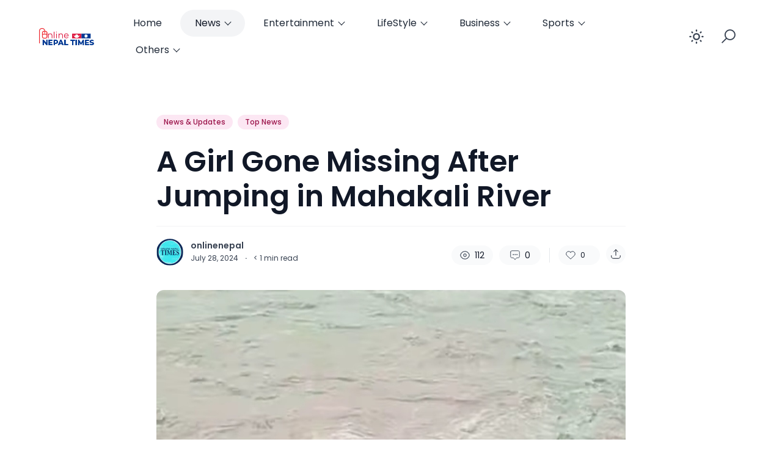

--- FILE ---
content_type: text/html; charset=UTF-8
request_url: https://onlinenepaltimes.com/a-girl-gone-missing-after-jumping-in-mahakali-river/
body_size: 25564
content:
<!doctype html>
<html dir="ltr" lang="en-US" prefix="og: https://ogp.me/ns#">

<head>
	<meta charset="UTF-8">
	<meta name="viewport" content="width=device-width, initial-scale=1, maximum-scale=1">
	<link rel="profile" href="https://gmpg.org/xfn/11">

	<title>A Girl Gone Missing After Jumping in Mahakali River - Online Nepal Times | Magazine</title>

		<!-- All in One SEO 4.5.4 - aioseo.com -->
		<meta name="description" content="A girl from Darchula has gone missing after jumping into the Mahakali river. Dhanisa Kunwar, a 17-year-old girl from Duhu Rural Municipality-4 Thara, jumped into the river from a place called Ringnetal in Mahakali Municipality-4. The police and the locals talked him out of it. However, when he refused, a policeman went near to arrest" />
		<meta name="robots" content="max-image-preview:large" />
		<link rel="canonical" href="https://onlinenepaltimes.com/a-girl-gone-missing-after-jumping-in-mahakali-river/" />
		<meta name="generator" content="All in One SEO (AIOSEO) 4.5.4" />
		<meta property="og:locale" content="en_US" />
		<meta property="og:site_name" content="Online Nepal Times | Magazine - Nepal Top English Magazine" />
		<meta property="og:type" content="article" />
		<meta property="og:title" content="A Girl Gone Missing After Jumping in Mahakali River - Online Nepal Times | Magazine" />
		<meta property="og:description" content="A girl from Darchula has gone missing after jumping into the Mahakali river. Dhanisa Kunwar, a 17-year-old girl from Duhu Rural Municipality-4 Thara, jumped into the river from a place called Ringnetal in Mahakali Municipality-4. The police and the locals talked him out of it. However, when he refused, a policeman went near to arrest" />
		<meta property="og:url" content="https://onlinenepaltimes.com/a-girl-gone-missing-after-jumping-in-mahakali-river/" />
		<meta property="og:image" content="https://onlinenepaltimes.com/wp-content/uploads/2024/07/Screenshot_20240728-093242_Facebook.jpg" />
		<meta property="og:image:secure_url" content="https://onlinenepaltimes.com/wp-content/uploads/2024/07/Screenshot_20240728-093242_Facebook.jpg" />
		<meta property="og:image:width" content="980" />
		<meta property="og:image:height" content="956" />
		<meta property="article:published_time" content="2024-07-28T03:53:08+00:00" />
		<meta property="article:modified_time" content="2024-07-28T03:53:08+00:00" />
		<meta name="twitter:card" content="summary_large_image" />
		<meta name="twitter:title" content="A Girl Gone Missing After Jumping in Mahakali River - Online Nepal Times | Magazine" />
		<meta name="twitter:description" content="A girl from Darchula has gone missing after jumping into the Mahakali river. Dhanisa Kunwar, a 17-year-old girl from Duhu Rural Municipality-4 Thara, jumped into the river from a place called Ringnetal in Mahakali Municipality-4. The police and the locals talked him out of it. However, when he refused, a policeman went near to arrest" />
		<meta name="twitter:image" content="https://onlinenepaltimes.com/wp-content/uploads/2024/07/Screenshot_20240728-093242_Facebook.jpg" />
		<script type="application/ld+json" class="aioseo-schema">
			{"@context":"https:\/\/schema.org","@graph":[{"@type":"BlogPosting","@id":"https:\/\/onlinenepaltimes.com\/a-girl-gone-missing-after-jumping-in-mahakali-river\/#blogposting","name":"A Girl Gone Missing After Jumping in Mahakali River - Online Nepal Times | Magazine","headline":"A Girl Gone Missing After Jumping in Mahakali River","author":{"@id":"https:\/\/onlinenepaltimes.com\/author\/onlinenepal\/#author"},"publisher":{"@id":"https:\/\/onlinenepaltimes.com\/#organization"},"image":{"@type":"ImageObject","url":"https:\/\/onlinenepaltimes.com\/wp-content\/uploads\/2024\/07\/Screenshot_20240728-093242_Facebook.jpg","width":980,"height":956},"datePublished":"2024-07-28T03:53:08+00:00","dateModified":"2024-07-28T03:53:08+00:00","inLanguage":"en-US","mainEntityOfPage":{"@id":"https:\/\/onlinenepaltimes.com\/a-girl-gone-missing-after-jumping-in-mahakali-river\/#webpage"},"isPartOf":{"@id":"https:\/\/onlinenepaltimes.com\/a-girl-gone-missing-after-jumping-in-mahakali-river\/#webpage"},"articleSection":"News &amp; Updates, Top News, GirlJumpsinMahakaliRiver, GirlMissinginMahakaliRiver"},{"@type":"BreadcrumbList","@id":"https:\/\/onlinenepaltimes.com\/a-girl-gone-missing-after-jumping-in-mahakali-river\/#breadcrumblist","itemListElement":[{"@type":"ListItem","@id":"https:\/\/onlinenepaltimes.com\/#listItem","position":1,"name":"Home","item":"https:\/\/onlinenepaltimes.com\/","nextItem":"https:\/\/onlinenepaltimes.com\/a-girl-gone-missing-after-jumping-in-mahakali-river\/#listItem"},{"@type":"ListItem","@id":"https:\/\/onlinenepaltimes.com\/a-girl-gone-missing-after-jumping-in-mahakali-river\/#listItem","position":2,"name":"A Girl Gone Missing After Jumping in Mahakali River","previousItem":"https:\/\/onlinenepaltimes.com\/#listItem"}]},{"@type":"Organization","@id":"https:\/\/onlinenepaltimes.com\/#organization","name":"Online Nepal Times | Magazine","url":"https:\/\/onlinenepaltimes.com\/","logo":{"@type":"ImageObject","url":"https:\/\/onlinenepaltimes.com\/wp-content\/uploads\/2024\/01\/logo-1.png","@id":"https:\/\/onlinenepaltimes.com\/a-girl-gone-missing-after-jumping-in-mahakali-river\/#organizationLogo","width":179,"height":54},"image":{"@id":"https:\/\/onlinenepaltimes.com\/#organizationLogo"},"contactPoint":{"@type":"ContactPoint","telephone":"+9779801077880","contactType":"Owner"}},{"@type":"Person","@id":"https:\/\/onlinenepaltimes.com\/author\/onlinenepal\/#author","url":"https:\/\/onlinenepaltimes.com\/author\/onlinenepal\/","name":"onlinenepal","image":{"@type":"ImageObject","@id":"https:\/\/onlinenepaltimes.com\/a-girl-gone-missing-after-jumping-in-mahakali-river\/#authorImage","url":"https:\/\/secure.gravatar.com\/avatar\/973a14acb05f01bd815a52da57bfa754?s=96&d=mm&r=g","width":96,"height":96,"caption":"onlinenepal"}},{"@type":"WebPage","@id":"https:\/\/onlinenepaltimes.com\/a-girl-gone-missing-after-jumping-in-mahakali-river\/#webpage","url":"https:\/\/onlinenepaltimes.com\/a-girl-gone-missing-after-jumping-in-mahakali-river\/","name":"A Girl Gone Missing After Jumping in Mahakali River - Online Nepal Times | Magazine","description":"A girl from Darchula has gone missing after jumping into the Mahakali river. Dhanisa Kunwar, a 17-year-old girl from Duhu Rural Municipality-4 Thara, jumped into the river from a place called Ringnetal in Mahakali Municipality-4. The police and the locals talked him out of it. However, when he refused, a policeman went near to arrest","inLanguage":"en-US","isPartOf":{"@id":"https:\/\/onlinenepaltimes.com\/#website"},"breadcrumb":{"@id":"https:\/\/onlinenepaltimes.com\/a-girl-gone-missing-after-jumping-in-mahakali-river\/#breadcrumblist"},"author":{"@id":"https:\/\/onlinenepaltimes.com\/author\/onlinenepal\/#author"},"creator":{"@id":"https:\/\/onlinenepaltimes.com\/author\/onlinenepal\/#author"},"image":{"@type":"ImageObject","url":"https:\/\/onlinenepaltimes.com\/wp-content\/uploads\/2024\/07\/Screenshot_20240728-093242_Facebook.jpg","@id":"https:\/\/onlinenepaltimes.com\/a-girl-gone-missing-after-jumping-in-mahakali-river\/#mainImage","width":980,"height":956},"primaryImageOfPage":{"@id":"https:\/\/onlinenepaltimes.com\/a-girl-gone-missing-after-jumping-in-mahakali-river\/#mainImage"},"datePublished":"2024-07-28T03:53:08+00:00","dateModified":"2024-07-28T03:53:08+00:00"},{"@type":"WebSite","@id":"https:\/\/onlinenepaltimes.com\/#website","url":"https:\/\/onlinenepaltimes.com\/","name":"Online Nepal Times | Magazine","description":"Nepal Top English Magazine","inLanguage":"en-US","publisher":{"@id":"https:\/\/onlinenepaltimes.com\/#organization"}}]}
		</script>
		<!-- All in One SEO -->

<link rel='dns-prefetch' href='//static.addtoany.com' />
<link rel='dns-prefetch' href='//s.w.org' />
<link rel="alternate" type="application/rss+xml" title="Online Nepal Times | Magazine &raquo; Feed" href="https://onlinenepaltimes.com/feed/" />
<link rel="alternate" type="application/rss+xml" title="Online Nepal Times | Magazine &raquo; Comments Feed" href="https://onlinenepaltimes.com/comments/feed/" />
<link rel="alternate" type="application/rss+xml" title="Online Nepal Times | Magazine &raquo; A Girl Gone Missing After Jumping in Mahakali River Comments Feed" href="https://onlinenepaltimes.com/a-girl-gone-missing-after-jumping-in-mahakali-river/feed/" />
		<!-- This site uses the Google Analytics by MonsterInsights plugin v9.11.1 - Using Analytics tracking - https://www.monsterinsights.com/ -->
		<!-- Note: MonsterInsights is not currently configured on this site. The site owner needs to authenticate with Google Analytics in the MonsterInsights settings panel. -->
					<!-- No tracking code set -->
				<!-- / Google Analytics by MonsterInsights -->
		<script>
window._wpemojiSettings = {"baseUrl":"https:\/\/s.w.org\/images\/core\/emoji\/13.1.0\/72x72\/","ext":".png","svgUrl":"https:\/\/s.w.org\/images\/core\/emoji\/13.1.0\/svg\/","svgExt":".svg","source":{"concatemoji":"https:\/\/onlinenepaltimes.com\/wp-includes\/js\/wp-emoji-release.min.js?ver=5.9"}};
/*! This file is auto-generated */
!function(e,a,t){var n,r,o,i=a.createElement("canvas"),p=i.getContext&&i.getContext("2d");function s(e,t){var a=String.fromCharCode;p.clearRect(0,0,i.width,i.height),p.fillText(a.apply(this,e),0,0);e=i.toDataURL();return p.clearRect(0,0,i.width,i.height),p.fillText(a.apply(this,t),0,0),e===i.toDataURL()}function c(e){var t=a.createElement("script");t.src=e,t.defer=t.type="text/javascript",a.getElementsByTagName("head")[0].appendChild(t)}for(o=Array("flag","emoji"),t.supports={everything:!0,everythingExceptFlag:!0},r=0;r<o.length;r++)t.supports[o[r]]=function(e){if(!p||!p.fillText)return!1;switch(p.textBaseline="top",p.font="600 32px Arial",e){case"flag":return s([127987,65039,8205,9895,65039],[127987,65039,8203,9895,65039])?!1:!s([55356,56826,55356,56819],[55356,56826,8203,55356,56819])&&!s([55356,57332,56128,56423,56128,56418,56128,56421,56128,56430,56128,56423,56128,56447],[55356,57332,8203,56128,56423,8203,56128,56418,8203,56128,56421,8203,56128,56430,8203,56128,56423,8203,56128,56447]);case"emoji":return!s([10084,65039,8205,55357,56613],[10084,65039,8203,55357,56613])}return!1}(o[r]),t.supports.everything=t.supports.everything&&t.supports[o[r]],"flag"!==o[r]&&(t.supports.everythingExceptFlag=t.supports.everythingExceptFlag&&t.supports[o[r]]);t.supports.everythingExceptFlag=t.supports.everythingExceptFlag&&!t.supports.flag,t.DOMReady=!1,t.readyCallback=function(){t.DOMReady=!0},t.supports.everything||(n=function(){t.readyCallback()},a.addEventListener?(a.addEventListener("DOMContentLoaded",n,!1),e.addEventListener("load",n,!1)):(e.attachEvent("onload",n),a.attachEvent("onreadystatechange",function(){"complete"===a.readyState&&t.readyCallback()})),(n=t.source||{}).concatemoji?c(n.concatemoji):n.wpemoji&&n.twemoji&&(c(n.twemoji),c(n.wpemoji)))}(window,document,window._wpemojiSettings);
</script>
<style>
img.wp-smiley,
img.emoji {
	display: inline !important;
	border: none !important;
	box-shadow: none !important;
	height: 1em !important;
	width: 1em !important;
	margin: 0 0.07em !important;
	vertical-align: -0.1em !important;
	background: none !important;
	padding: 0 !important;
}
</style>
	<link rel='stylesheet' id='litespeed-cache-dummy-css'  href='https://onlinenepaltimes.com/wp-content/plugins/litespeed-cache/assets/css/litespeed-dummy.css?ver=5.9' media='all' />
<link rel='stylesheet' id='wp-block-library-css'  href='https://onlinenepaltimes.com/wp-includes/css/dist/block-library/style.min.css?ver=5.9' media='all' />
<style id='wp-block-library-theme-inline-css'>
.wp-block-audio figcaption{color:#555;font-size:13px;text-align:center}.is-dark-theme .wp-block-audio figcaption{color:hsla(0,0%,100%,.65)}.wp-block-code>code{font-family:Menlo,Consolas,monaco,monospace;color:#1e1e1e;padding:.8em 1em;border:1px solid #ddd;border-radius:4px}.wp-block-embed figcaption{color:#555;font-size:13px;text-align:center}.is-dark-theme .wp-block-embed figcaption{color:hsla(0,0%,100%,.65)}.blocks-gallery-caption{color:#555;font-size:13px;text-align:center}.is-dark-theme .blocks-gallery-caption{color:hsla(0,0%,100%,.65)}.wp-block-image figcaption{color:#555;font-size:13px;text-align:center}.is-dark-theme .wp-block-image figcaption{color:hsla(0,0%,100%,.65)}.wp-block-pullquote{border-top:4px solid;border-bottom:4px solid;margin-bottom:1.75em;color:currentColor}.wp-block-pullquote__citation,.wp-block-pullquote cite,.wp-block-pullquote footer{color:currentColor;text-transform:uppercase;font-size:.8125em;font-style:normal}.wp-block-quote{border-left:.25em solid;margin:0 0 1.75em;padding-left:1em}.wp-block-quote cite,.wp-block-quote footer{color:currentColor;font-size:.8125em;position:relative;font-style:normal}.wp-block-quote.has-text-align-right{border-left:none;border-right:.25em solid;padding-left:0;padding-right:1em}.wp-block-quote.has-text-align-center{border:none;padding-left:0}.wp-block-quote.is-large,.wp-block-quote.is-style-large,.wp-block-quote.is-style-plain{border:none}.wp-block-search .wp-block-search__label{font-weight:700}.wp-block-group:where(.has-background){padding:1.25em 2.375em}.wp-block-separator{border:none;border-bottom:2px solid;margin-left:auto;margin-right:auto;opacity:.4}.wp-block-separator:not(.is-style-wide):not(.is-style-dots){width:100px}.wp-block-separator.has-background:not(.is-style-dots){border-bottom:none;height:1px}.wp-block-separator.has-background:not(.is-style-wide):not(.is-style-dots){height:2px}.wp-block-table thead{border-bottom:3px solid}.wp-block-table tfoot{border-top:3px solid}.wp-block-table td,.wp-block-table th{padding:.5em;border:1px solid;word-break:normal}.wp-block-table figcaption{color:#555;font-size:13px;text-align:center}.is-dark-theme .wp-block-table figcaption{color:hsla(0,0%,100%,.65)}.wp-block-video figcaption{color:#555;font-size:13px;text-align:center}.is-dark-theme .wp-block-video figcaption{color:hsla(0,0%,100%,.65)}.wp-block-template-part.has-background{padding:1.25em 2.375em;margin-top:0;margin-bottom:0}
</style>
<style id='global-styles-inline-css'>
body{--wp--preset--color--black: #000000;--wp--preset--color--cyan-bluish-gray: #abb8c3;--wp--preset--color--white: #ffffff;--wp--preset--color--pale-pink: #f78da7;--wp--preset--color--vivid-red: #cf2e2e;--wp--preset--color--luminous-vivid-orange: #ff6900;--wp--preset--color--luminous-vivid-amber: #fcb900;--wp--preset--color--light-green-cyan: #7bdcb5;--wp--preset--color--vivid-green-cyan: #00d084;--wp--preset--color--pale-cyan-blue: #8ed1fc;--wp--preset--color--vivid-cyan-blue: #0693e3;--wp--preset--color--vivid-purple: #9b51e0;--wp--preset--gradient--vivid-cyan-blue-to-vivid-purple: linear-gradient(135deg,rgba(6,147,227,1) 0%,rgb(155,81,224) 100%);--wp--preset--gradient--light-green-cyan-to-vivid-green-cyan: linear-gradient(135deg,rgb(122,220,180) 0%,rgb(0,208,130) 100%);--wp--preset--gradient--luminous-vivid-amber-to-luminous-vivid-orange: linear-gradient(135deg,rgba(252,185,0,1) 0%,rgba(255,105,0,1) 100%);--wp--preset--gradient--luminous-vivid-orange-to-vivid-red: linear-gradient(135deg,rgba(255,105,0,1) 0%,rgb(207,46,46) 100%);--wp--preset--gradient--very-light-gray-to-cyan-bluish-gray: linear-gradient(135deg,rgb(238,238,238) 0%,rgb(169,184,195) 100%);--wp--preset--gradient--cool-to-warm-spectrum: linear-gradient(135deg,rgb(74,234,220) 0%,rgb(151,120,209) 20%,rgb(207,42,186) 40%,rgb(238,44,130) 60%,rgb(251,105,98) 80%,rgb(254,248,76) 100%);--wp--preset--gradient--blush-light-purple: linear-gradient(135deg,rgb(255,206,236) 0%,rgb(152,150,240) 100%);--wp--preset--gradient--blush-bordeaux: linear-gradient(135deg,rgb(254,205,165) 0%,rgb(254,45,45) 50%,rgb(107,0,62) 100%);--wp--preset--gradient--luminous-dusk: linear-gradient(135deg,rgb(255,203,112) 0%,rgb(199,81,192) 50%,rgb(65,88,208) 100%);--wp--preset--gradient--pale-ocean: linear-gradient(135deg,rgb(255,245,203) 0%,rgb(182,227,212) 50%,rgb(51,167,181) 100%);--wp--preset--gradient--electric-grass: linear-gradient(135deg,rgb(202,248,128) 0%,rgb(113,206,126) 100%);--wp--preset--gradient--midnight: linear-gradient(135deg,rgb(2,3,129) 0%,rgb(40,116,252) 100%);--wp--preset--duotone--dark-grayscale: url('#wp-duotone-dark-grayscale');--wp--preset--duotone--grayscale: url('#wp-duotone-grayscale');--wp--preset--duotone--purple-yellow: url('#wp-duotone-purple-yellow');--wp--preset--duotone--blue-red: url('#wp-duotone-blue-red');--wp--preset--duotone--midnight: url('#wp-duotone-midnight');--wp--preset--duotone--magenta-yellow: url('#wp-duotone-magenta-yellow');--wp--preset--duotone--purple-green: url('#wp-duotone-purple-green');--wp--preset--duotone--blue-orange: url('#wp-duotone-blue-orange');--wp--preset--font-size--small: 13px;--wp--preset--font-size--medium: 20px;--wp--preset--font-size--large: 36px;--wp--preset--font-size--x-large: 42px;}.has-black-color{color: var(--wp--preset--color--black) !important;}.has-cyan-bluish-gray-color{color: var(--wp--preset--color--cyan-bluish-gray) !important;}.has-white-color{color: var(--wp--preset--color--white) !important;}.has-pale-pink-color{color: var(--wp--preset--color--pale-pink) !important;}.has-vivid-red-color{color: var(--wp--preset--color--vivid-red) !important;}.has-luminous-vivid-orange-color{color: var(--wp--preset--color--luminous-vivid-orange) !important;}.has-luminous-vivid-amber-color{color: var(--wp--preset--color--luminous-vivid-amber) !important;}.has-light-green-cyan-color{color: var(--wp--preset--color--light-green-cyan) !important;}.has-vivid-green-cyan-color{color: var(--wp--preset--color--vivid-green-cyan) !important;}.has-pale-cyan-blue-color{color: var(--wp--preset--color--pale-cyan-blue) !important;}.has-vivid-cyan-blue-color{color: var(--wp--preset--color--vivid-cyan-blue) !important;}.has-vivid-purple-color{color: var(--wp--preset--color--vivid-purple) !important;}.has-black-background-color{background-color: var(--wp--preset--color--black) !important;}.has-cyan-bluish-gray-background-color{background-color: var(--wp--preset--color--cyan-bluish-gray) !important;}.has-white-background-color{background-color: var(--wp--preset--color--white) !important;}.has-pale-pink-background-color{background-color: var(--wp--preset--color--pale-pink) !important;}.has-vivid-red-background-color{background-color: var(--wp--preset--color--vivid-red) !important;}.has-luminous-vivid-orange-background-color{background-color: var(--wp--preset--color--luminous-vivid-orange) !important;}.has-luminous-vivid-amber-background-color{background-color: var(--wp--preset--color--luminous-vivid-amber) !important;}.has-light-green-cyan-background-color{background-color: var(--wp--preset--color--light-green-cyan) !important;}.has-vivid-green-cyan-background-color{background-color: var(--wp--preset--color--vivid-green-cyan) !important;}.has-pale-cyan-blue-background-color{background-color: var(--wp--preset--color--pale-cyan-blue) !important;}.has-vivid-cyan-blue-background-color{background-color: var(--wp--preset--color--vivid-cyan-blue) !important;}.has-vivid-purple-background-color{background-color: var(--wp--preset--color--vivid-purple) !important;}.has-black-border-color{border-color: var(--wp--preset--color--black) !important;}.has-cyan-bluish-gray-border-color{border-color: var(--wp--preset--color--cyan-bluish-gray) !important;}.has-white-border-color{border-color: var(--wp--preset--color--white) !important;}.has-pale-pink-border-color{border-color: var(--wp--preset--color--pale-pink) !important;}.has-vivid-red-border-color{border-color: var(--wp--preset--color--vivid-red) !important;}.has-luminous-vivid-orange-border-color{border-color: var(--wp--preset--color--luminous-vivid-orange) !important;}.has-luminous-vivid-amber-border-color{border-color: var(--wp--preset--color--luminous-vivid-amber) !important;}.has-light-green-cyan-border-color{border-color: var(--wp--preset--color--light-green-cyan) !important;}.has-vivid-green-cyan-border-color{border-color: var(--wp--preset--color--vivid-green-cyan) !important;}.has-pale-cyan-blue-border-color{border-color: var(--wp--preset--color--pale-cyan-blue) !important;}.has-vivid-cyan-blue-border-color{border-color: var(--wp--preset--color--vivid-cyan-blue) !important;}.has-vivid-purple-border-color{border-color: var(--wp--preset--color--vivid-purple) !important;}.has-vivid-cyan-blue-to-vivid-purple-gradient-background{background: var(--wp--preset--gradient--vivid-cyan-blue-to-vivid-purple) !important;}.has-light-green-cyan-to-vivid-green-cyan-gradient-background{background: var(--wp--preset--gradient--light-green-cyan-to-vivid-green-cyan) !important;}.has-luminous-vivid-amber-to-luminous-vivid-orange-gradient-background{background: var(--wp--preset--gradient--luminous-vivid-amber-to-luminous-vivid-orange) !important;}.has-luminous-vivid-orange-to-vivid-red-gradient-background{background: var(--wp--preset--gradient--luminous-vivid-orange-to-vivid-red) !important;}.has-very-light-gray-to-cyan-bluish-gray-gradient-background{background: var(--wp--preset--gradient--very-light-gray-to-cyan-bluish-gray) !important;}.has-cool-to-warm-spectrum-gradient-background{background: var(--wp--preset--gradient--cool-to-warm-spectrum) !important;}.has-blush-light-purple-gradient-background{background: var(--wp--preset--gradient--blush-light-purple) !important;}.has-blush-bordeaux-gradient-background{background: var(--wp--preset--gradient--blush-bordeaux) !important;}.has-luminous-dusk-gradient-background{background: var(--wp--preset--gradient--luminous-dusk) !important;}.has-pale-ocean-gradient-background{background: var(--wp--preset--gradient--pale-ocean) !important;}.has-electric-grass-gradient-background{background: var(--wp--preset--gradient--electric-grass) !important;}.has-midnight-gradient-background{background: var(--wp--preset--gradient--midnight) !important;}.has-small-font-size{font-size: var(--wp--preset--font-size--small) !important;}.has-medium-font-size{font-size: var(--wp--preset--font-size--medium) !important;}.has-large-font-size{font-size: var(--wp--preset--font-size--large) !important;}.has-x-large-font-size{font-size: var(--wp--preset--font-size--x-large) !important;}
</style>
<link rel='stylesheet' id='redux-extendify-styles-css'  href='https://onlinenepaltimes.com/wp-content/plugins/redux-framework/redux-core/assets/css/extendify-utilities.css?ver=4.4.11' media='all' />
<link rel='stylesheet' id='glide-core-css'  href='https://onlinenepaltimes.com/wp-content/plugins/onlinenepal-frontend/dist/css/glide.core.min.css?ver=3.5.2' media='all' />
<link rel='stylesheet' id='ncmaz-vitebuild-css-css'  href='https://onlinenepaltimes.com/wp-content/plugins/onlinenepal-frontend/dist/assets/main.e23a5aa9.css?ver=1.0.0' media='all' />
<link rel='stylesheet' id='ncmaz-style-css'  href='https://onlinenepaltimes.com/wp-content/themes/ncmaz/style.css?ver=2.1.0' media='all' />
<link rel='stylesheet' id='ncmaz-styles-2-css'  href='https://onlinenepaltimes.com/wp-content/themes/ncmaz/assets/css/styles.css?ver=2.1.0' media='all' />
<link rel='stylesheet' id='line-awesome-css'  href='https://onlinenepaltimes.com/wp-content/themes/ncmaz/assets/fonts/line-awesome-1.3.0/css/line-awesome.css?ver=1.3.0' media='all' />
<link rel='stylesheet' id='simple-favorites-css'  href='https://onlinenepaltimes.com/wp-content/plugins/favorites/assets/css/favorites.css?ver=2.3.3' media='all' />
<link rel='stylesheet' id='addtoany-css'  href='https://onlinenepaltimes.com/wp-content/plugins/add-to-any/addtoany.min.css?ver=1.16' media='all' />
<script id='addtoany-core-js-before'>
window.a2a_config=window.a2a_config||{};a2a_config.callbacks=[];a2a_config.overlays=[];a2a_config.templates={};
</script>
<script async src='https://static.addtoany.com/menu/page.js' id='addtoany-core-js'></script>
<script src='https://onlinenepaltimes.com/wp-includes/js/jquery/jquery.min.js?ver=3.6.0' id='jquery-core-js'></script>
<script src='https://onlinenepaltimes.com/wp-includes/js/jquery/jquery-migrate.min.js?ver=3.3.2' id='jquery-migrate-js'></script>
<script async src='https://onlinenepaltimes.com/wp-content/plugins/add-to-any/addtoany.min.js?ver=1.1' id='addtoany-jquery-js'></script>
<script id='ncmaz-frontend-darkmode-js-before'>
window.ncmazFrontendDarkmode = {"defaultThemeMode":"light"}
</script>
<script src='https://onlinenepaltimes.com/wp-content/plugins/onlinenepal-frontend/dist/js/darkmode.js?ver=1.0.0' id='ncmaz-frontend-darkmode-js'></script>
<script src='https://onlinenepaltimes.com/wp-content/plugins/onlinenepal-frontend/dist/js/customizerOnHeader.js?ver=1.0.0' id='ncmaz-frontend-customizerOnHeader-js'></script>
<script id='wp-statistics-tracker-js-extra'>
var WP_Statistics_Tracker_Object = {"hitRequestUrl":"https:\/\/onlinenepaltimes.com\/wp-json\/wp-statistics\/v2\/hit?wp_statistics_hit_rest=yes&track_all=1&current_page_type=post&current_page_id=17098&search_query&page_uri=L2EtZ2lybC1nb25lLW1pc3NpbmctYWZ0ZXItanVtcGluZy1pbi1tYWhha2FsaS1yaXZlci8","keepOnlineRequestUrl":"https:\/\/onlinenepaltimes.com\/wp-json\/wp-statistics\/v2\/online?wp_statistics_hit_rest=yes&track_all=1&current_page_type=post&current_page_id=17098&search_query&page_uri=L2EtZ2lybC1nb25lLW1pc3NpbmctYWZ0ZXItanVtcGluZy1pbi1tYWhha2FsaS1yaXZlci8","option":{"dntEnabled":"","cacheCompatibility":"1"}};
</script>
<script src='https://onlinenepaltimes.com/wp-content/plugins/wp-statistics/assets/js/tracker.js?ver=5.9' id='wp-statistics-tracker-js'></script>
<script src='https://onlinenepaltimes.com/wp-content/themes/ncmaz/locales/en.js?ver=2.1.0' id='ncmaz-locales--en-js'></script>
<script src='https://onlinenepaltimes.com/wp-content/themes/ncmaz/locales/vi.js?ver=2.1.0' id='ncmaz-locales--vi-js'></script>
<script src='https://onlinenepaltimes.com/wp-content/themes/ncmaz/locales/default.js?ver=2.1.0' id='ncmaz-locales--default-js'></script>
<script id='favorites-js-extra'>
var favorites_data = {"ajaxurl":"https:\/\/onlinenepaltimes.com\/wp-admin\/admin-ajax.php","nonce":"9a436ad7fa","favorite":"<svg width=\"24\" height=\"24\" fill=\"none\" viewBox=\"0 0 24 24\"><path fill-rule=\"evenodd\" stroke=\"currentColor\" stroke-linecap=\"round\" stroke-linejoin=\"round\" stroke-width=\"1\" d=\"M11.995 7.23319C10.5455 5.60999 8.12832 5.17335 6.31215 6.65972C4.49599 8.14609 4.2403 10.6312 5.66654 12.3892L11.995 18.25L18.3235 12.3892C19.7498 10.6312 19.5253 8.13046 17.6779 6.65972C15.8305 5.18899 13.4446 5.60999 11.995 7.23319Z\" clip-rule=\"evenodd\"><\/path><\/svg>","favorited":"<svg width=\"24\" height=\"24\" fill=\"none\" viewBox=\"0 0 24 24\"><path fill-rule=\"evenodd\" stroke=\"currentColor\" stroke-linecap=\"round\" stroke-linejoin=\"round\" stroke-width=\"1\" d=\"M11.995 7.23319C10.5455 5.60999 8.12832 5.17335 6.31215 6.65972C4.49599 8.14609 4.2403 10.6312 5.66654 12.3892L11.995 18.25L18.3235 12.3892C19.7498 10.6312 19.5253 8.13046 17.6779 6.65972C15.8305 5.18899 13.4446 5.60999 11.995 7.23319Z\" clip-rule=\"evenodd\"><\/path><\/svg>","includecount":"1","indicate_loading":"","loading_text":"Loading","loading_image":"","loading_image_active":"","loading_image_preload":"","cache_enabled":"1","button_options":{"button_type":"custom","custom_colors":false,"box_shadow":false,"include_count":true,"default":{"background_default":false,"border_default":false,"text_default":false,"icon_default":false,"count_default":false},"active":{"background_active":false,"border_active":false,"text_active":false,"icon_active":false,"count_active":false}},"authentication_modal_content":"<p>Please login to add favorites.<\/p><p><a href=\"#\" data-favorites-modal-close>Dismiss this notice<\/a><\/p>","authentication_redirect":"","dev_mode":"","logged_in":"","user_id":"0","authentication_redirect_url":"https:\/\/onlinenepaltimes.com\/wp-login.php"};
</script>
<script src='https://onlinenepaltimes.com/wp-content/plugins/favorites/assets/js/favorites.min.js?ver=2.3.3' id='favorites-js'></script>
<link rel="https://api.w.org/" href="https://onlinenepaltimes.com/wp-json/" /><link rel="alternate" type="application/json" href="https://onlinenepaltimes.com/wp-json/wp/v2/posts/17098" /><link rel="EditURI" type="application/rsd+xml" title="RSD" href="https://onlinenepaltimes.com/xmlrpc.php?rsd" />
<link rel="wlwmanifest" type="application/wlwmanifest+xml" href="https://onlinenepaltimes.com/wp-includes/wlwmanifest.xml" /> 
<meta name="generator" content="WordPress 5.9" />
<link rel='shortlink' href='https://onlinenepaltimes.com/?p=17098' />
<link rel="alternate" type="application/json+oembed" href="https://onlinenepaltimes.com/wp-json/oembed/1.0/embed?url=https%3A%2F%2Fonlinenepaltimes.com%2Fa-girl-gone-missing-after-jumping-in-mahakali-river%2F" />
<link rel="alternate" type="text/xml+oembed" href="https://onlinenepaltimes.com/wp-json/oembed/1.0/embed?url=https%3A%2F%2Fonlinenepaltimes.com%2Fa-girl-gone-missing-after-jumping-in-mahakali-river%2F&#038;format=xml" />
<meta name="generator" content="Redux 4.4.11" /><!-- Analytics by WP Statistics v14.3.4 - https://wp-statistics.com/ -->
<link rel="pingback" href="https://onlinenepaltimes.com/xmlrpc.php">		<link rel="icon" href="https://onlinenepaltimes.com/wp-content/uploads/2023/12/logo-150x54.png" sizes="32x32" />
<link rel="icon" href="https://onlinenepaltimes.com/wp-content/uploads/2023/12/logo.png" sizes="192x192" />
<link rel="apple-touch-icon" href="https://onlinenepaltimes.com/wp-content/uploads/2023/12/logo.png" />
<meta name="msapplication-TileImage" content="https://onlinenepaltimes.com/wp-content/uploads/2023/12/logo.png" />
	<script data-ad-client="ca-pub-8651517828111668" async src="https://pagead2.googlesyndication.com/pagead/js/adsbygoogle.js"></script>
</head>

<body data-type="ncmaz-core/body" class="post-template-default single single-post postid-17098 single-format-standard wp-custom-logo wp-embed-responsive bg-white text-base dark:bg-neutral-900 text-neutral-900 dark:text-neutral-200 no-sidebar">
	
	<!-- HEADER NOTIFY MESSAGE -->
				
	<!-- HEADER -->
	
<header id="masthead" class="sticky nc-Header top-0 w-full left-0 right-0 z-40 transition-all ">
	<div class="nc-Header__MainNav1 relative z-10  ">
		<div class="nc-MainNav1 py-2.5 sm:py-4 z-10 onTop">
			<div class="container relative flex justify-between items-center space-x-4 xl:space-x-8 ">
				<div class="flex justify-start flex-grow items-center space-x-4 sm:space-x-10 2xl:space-x-14">
					
<div>
	
	<div class="site-branding">

					<div class="site-logo">
									<a href="https://onlinenepaltimes.com/">
						<img class="block dark:hidden" src="https://onlinenepaltimes.com/wp-content/uploads/2020/04/logo.png" alt="logo">
						<img class="hidden dark:block" src="https://onlinenepaltimes.com/wp-content/uploads/2023/12/logo.png" alt="logo darkmode">
					</a>
							</div>
		
		
	</div>
</div><!-- .site-branding -->					

	<nav id="site-navigation" class="hidden xl:block relative primary-navigation site-header-nav-main flex-grow" aria-label="Primary menu">
		<div class="primary-menu-container w-full"><ul id="primary-menu-list" class="nc-Navigation flex lg:flex-wrap lg:items-center lg:space-x-1 menu-wrapper"><li data-graphql="null"  data-item-id="53"  data-is-megamenu="false"  class="main-menu-item  menu-item-even menu-item-depth-0 menu-item menu-item-type-custom menu-item-object-custom menu-item-home"><a href="https://onlinenepaltimes.com" class="menu-link main-menu-link">Home</a></li>
<li data-graphql="null"  data-item-id="394"  data-is-megamenu="false"  class="main-menu-item  menu-item-even menu-item-depth-0 menu-item menu-item-type-taxonomy menu-item-object-category current-post-ancestor current-menu-parent current-post-parent menu-item-has-children"><a href="https://onlinenepaltimes.com/category/newsupdates/" class="menu-link main-menu-link">News</a>
<div class="sub-menu-wrap"><ul class="sub-menu menu-odd  menu-depth-1">
	<li data-graphql="null"  data-item-id="206"  data-is-megamenu="false"  class="sub-menu-item  menu-item-odd menu-item-depth-1 menu-item menu-item-type-taxonomy menu-item-object-category current-post-ancestor current-menu-parent current-post-parent"><a href="https://onlinenepaltimes.com/category/newsupdates/top-news/" class="menu-link sub-menu-link">Top News</a></li>
	<li data-graphql="null"  data-item-id="239"  data-is-megamenu="false"  class="sub-menu-item  menu-item-odd menu-item-depth-1 menu-item menu-item-type-taxonomy menu-item-object-category"><a href="https://onlinenepaltimes.com/category/newsupdates/world/" class="menu-link sub-menu-link">World</a></li>
	<li data-graphql="null"  data-item-id="108"  data-is-megamenu="false"  class="sub-menu-item  menu-item-odd menu-item-depth-1 menu-item menu-item-type-taxonomy menu-item-object-category"><a href="https://onlinenepaltimes.com/category/newsupdates/politics/" class="menu-link sub-menu-link">Politics</a></li>
</ul></div>
</li>
<li data-graphql="null"  data-item-id="106"  data-is-megamenu="false"  class="main-menu-item  menu-item-even menu-item-depth-0 menu-item menu-item-type-taxonomy menu-item-object-category menu-item-has-children"><a href="https://onlinenepaltimes.com/category/entertainment/" class="menu-link main-menu-link">Entertainment</a>
<div class="sub-menu-wrap"><ul class="sub-menu menu-odd  menu-depth-1">
	<li data-graphql="null"  data-item-id="236"  data-is-megamenu="false"  class="sub-menu-item  menu-item-odd menu-item-depth-1 menu-item menu-item-type-taxonomy menu-item-object-category"><a href="https://onlinenepaltimes.com/category/lifestyle/moviesmusic/" class="menu-link sub-menu-link">NepFilm&amp;Music</a></li>
	<li data-graphql="null"  data-item-id="220"  data-is-megamenu="false"  class="sub-menu-item  menu-item-odd menu-item-depth-1 menu-item menu-item-type-taxonomy menu-item-object-category"><a href="https://onlinenepaltimes.com/category/entertainment/bollywood/" class="menu-link sub-menu-link">Bollywood</a></li>
	<li data-graphql="null"  data-item-id="18077"  data-is-megamenu="false"  class="sub-menu-item  menu-item-odd menu-item-depth-1 menu-item menu-item-type-taxonomy menu-item-object-category"><a href="https://onlinenepaltimes.com/category/hollywood-intl/" class="menu-link sub-menu-link">Hollywood &amp; Int&#8217;l</a></li>
	<li data-graphql="null"  data-item-id="240"  data-is-megamenu="false"  class="sub-menu-item  menu-item-odd menu-item-depth-1 menu-item menu-item-type-taxonomy menu-item-object-category"><a href="https://onlinenepaltimes.com/category/entertainment/beauty/" class="menu-link sub-menu-link">Bio&#038;Interviews</a></li>
</ul></div>
</li>
<li data-graphql="null"  data-item-id="107"  data-is-megamenu="false"  class="main-menu-item  menu-item-even menu-item-depth-0 menu-item menu-item-type-taxonomy menu-item-object-category menu-item-has-children"><a href="https://onlinenepaltimes.com/category/lifestyle/" class="menu-link main-menu-link">LifeStyle</a>
<div class="sub-menu-wrap"><ul class="sub-menu menu-odd  menu-depth-1">
	<li data-graphql="null"  data-item-id="18075"  data-is-megamenu="false"  class="sub-menu-item  menu-item-odd menu-item-depth-1 menu-item menu-item-type-taxonomy menu-item-object-category"><a href="https://onlinenepaltimes.com/category/lifestyle/health/" class="menu-link sub-menu-link">Health</a></li>
	<li data-graphql="null"  data-item-id="18073"  data-is-megamenu="false"  class="sub-menu-item  menu-item-odd menu-item-depth-1 menu-item menu-item-type-taxonomy menu-item-object-category"><a href="https://onlinenepaltimes.com/category/lifestyle/foods/" class="menu-link sub-menu-link">Food</a></li>
	<li data-graphql="null"  data-item-id="18076"  data-is-megamenu="false"  class="sub-menu-item  menu-item-odd menu-item-depth-1 menu-item menu-item-type-taxonomy menu-item-object-category"><a href="https://onlinenepaltimes.com/category/entertainment/beauty/" class="menu-link sub-menu-link">Beauty</a></li>
	<li data-graphql="null"  data-item-id="243"  data-is-megamenu="false"  class="sub-menu-item  menu-item-odd menu-item-depth-1 menu-item menu-item-type-taxonomy menu-item-object-category"><a href="https://onlinenepaltimes.com/category/newsupdates/events/" class="menu-link sub-menu-link">Events</a></li>
	<li data-graphql="null"  data-item-id="112"  data-is-megamenu="false"  class="sub-menu-item  menu-item-odd menu-item-depth-1 menu-item menu-item-type-taxonomy menu-item-object-category"><a href="https://onlinenepaltimes.com/category/lifestyle/travel/" class="menu-link sub-menu-link">Travel</a></li>
	<li data-graphql="null"  data-item-id="18111"  data-is-megamenu="false"  class="sub-menu-item  menu-item-odd menu-item-depth-1 menu-item menu-item-type-taxonomy menu-item-object-category"><a href="https://onlinenepaltimes.com/category/interesting/" class="menu-link sub-menu-link">Interesting</a></li>
</ul></div>
</li>
<li data-graphql="null"  data-item-id="105"  data-is-megamenu="false"  class="main-menu-item  menu-item-even menu-item-depth-0 menu-item menu-item-type-taxonomy menu-item-object-category menu-item-has-children"><a href="https://onlinenepaltimes.com/category/businessit/" class="menu-link main-menu-link">Business</a>
<div class="sub-menu-wrap"><ul class="sub-menu menu-odd  menu-depth-1">
	<li data-graphql="null"  data-item-id="241"  data-is-megamenu="false"  class="sub-menu-item  menu-item-odd menu-item-depth-1 menu-item menu-item-type-taxonomy menu-item-object-category"><a href="https://onlinenepaltimes.com/category/economy/" class="menu-link sub-menu-link">Economy</a></li>
	<li data-graphql="null"  data-item-id="242"  data-is-megamenu="false"  class="sub-menu-item  menu-item-odd menu-item-depth-1 menu-item menu-item-type-taxonomy menu-item-object-category"><a href="https://onlinenepaltimes.com/category/lifestyle/jobs/" class="menu-link sub-menu-link">Jobs</a></li>
</ul></div>
</li>
<li data-graphql="null"  data-item-id="109"  data-is-megamenu="false"  class="main-menu-item  menu-item-even menu-item-depth-0 menu-item menu-item-type-taxonomy menu-item-object-category menu-item-has-children"><a href="https://onlinenepaltimes.com/category/sports/" class="menu-link main-menu-link">Sports</a>
<div class="sub-menu-wrap"><ul class="sub-menu menu-odd  menu-depth-1">
	<li data-graphql="null"  data-item-id="732"  data-is-megamenu="false"  class="sub-menu-item  menu-item-odd menu-item-depth-1 menu-item menu-item-type-taxonomy menu-item-object-category"><a href="https://onlinenepaltimes.com/category/businessit/cricket/" class="menu-link sub-menu-link">Cricket</a></li>
	<li data-graphql="null"  data-item-id="249"  data-is-megamenu="false"  class="sub-menu-item  menu-item-odd menu-item-depth-1 menu-item menu-item-type-taxonomy menu-item-object-category"><a href="https://onlinenepaltimes.com/category/sports/football-updates/" class="menu-link sub-menu-link">Football Updates</a></li>
</ul></div>
</li>
<li data-graphql="null"  data-item-id="725"  data-is-megamenu="false"  class="main-menu-item  menu-item-even menu-item-depth-0 menu-item menu-item-type-taxonomy menu-item-object-category menu-item-has-children"><a href="https://onlinenepaltimes.com/category/misc-categories/" class="menu-link main-menu-link">Others</a>
<div class="sub-menu-wrap"><ul class="sub-menu menu-odd  menu-depth-1">
	<li data-graphql="null"  data-item-id="731"  data-is-megamenu="false"  class="sub-menu-item  menu-item-odd menu-item-depth-1 menu-item menu-item-type-taxonomy menu-item-object-category"><a href="https://onlinenepaltimes.com/category/businessit/tech/" class="menu-link sub-menu-link">Tech</a></li>
	<li data-graphql="null"  data-item-id="727"  data-is-megamenu="false"  class="sub-menu-item  menu-item-odd menu-item-depth-1 menu-item menu-item-type-taxonomy menu-item-object-category"><a href="https://onlinenepaltimes.com/category/misc-categories/education-related/" class="menu-link sub-menu-link">Education Related</a></li>
	<li data-graphql="null"  data-item-id="728"  data-is-megamenu="false"  class="sub-menu-item  menu-item-odd menu-item-depth-1 menu-item menu-item-type-taxonomy menu-item-object-category"><a href="https://onlinenepaltimes.com/category/misc-categories/science-related-facts/" class="menu-link sub-menu-link">Science related facts</a></li>
	<li data-graphql="null"  data-item-id="729"  data-is-megamenu="false"  class="sub-menu-item  menu-item-odd menu-item-depth-1 menu-item menu-item-type-taxonomy menu-item-object-category"><a href="https://onlinenepaltimes.com/category/misc-categories/videos/" class="menu-link sub-menu-link">Videos</a></li>
</ul></div>
</li>
</ul></div>	</nav>
				</div>
				<div class="flex-shrink-0 flex items-center justify-end text-neutral-700 dark:text-neutral-100">

					<!-- SEARCH AND DARKMODE -->
											<div class="items-center flex space-x-4 sm:space-x-1">
																						<div class="hidden sm:block" data-is-react-component="SwitchDarkMode" data-component-props="{&quot;className&quot;:&quot;sm:w-12 h-12&quot;}"></div>
							
							<div data-is-react-component="SearchDropdown"></div>

																						
						</div>
					
					<!-- OPEN MOBILE MODAL MENU -->
					<div class="btn-toogle-mobile-sidebar-menu flex items-center xl:hidden">
						<button class="py-2 pl-3.5 sm:pl-4 pr-0 rounded-lg text-neutral-700 dark:text-neutral-300 focus:outline-none flex items-center justify-center">
							<svg xmlns="http://www.w3.org/2000/svg" class="h-7 w-7" viewBox="0 0 20 20" fill="currentColor">
								<path fill-rule="evenodd" d="M3 5a1 1 0 011-1h12a1 1 0 110 2H4a1 1 0 01-1-1zM3 10a1 1 0 011-1h12a1 1 0 110 2H4a1 1 0 01-1-1zM3 15a1 1 0 011-1h12a1 1 0 110 2H4a1 1 0 01-1-1z" clip-rule="evenodd"></path>
							</svg>
						</button>
					</div>

				</div>
			</div>
		</div>
	</div>

	<!-- SINGLE HEADER & SCROLL BAR -->
						<div class="nc-SingleHeaderMenu dark text-white py-2.5 bg-neutral-900 dark:bg-neutral-900 transition-opacity absolute inset-x-0 [ -z-50 opacity-0 ]">
				<div class="container">
					<div class="flex justify-end lg:justify-between">

						<div class="hidden lg:flex items-center mr-3">
							<a class="flex items-center space-x-2" href="https://onlinenepaltimes.com/author/onlinenepal/">
								<div class="wil-avatar relative flex-shrink-0 inline-flex items-center justify-center overflow-hidden text-neutral-100 uppercase font-semibold  rounded-full shadow-inner h-10 w-10 sm:h-11 sm:w-11 text-xl ring-1 ring-white dark:ring-neutral-900">
									<img class="absolute inset-0 w-full h-full object-cover " src="https://onlinenepaltimes.com/wp-content/uploads/2024/01/Screenshot-2024-01-26-141122-300x296.png" alt="onlinenepal">
								</div>
							</a>
							<h3 class="ml-4 text-lg line-clamp-1 text-neutral-100">
								A Girl Gone Missing After Jumping in Mahakali River							</h3>
						</div>

						
<div class="nc-SingleMetaAction2 flex flex-row space-x-2.5 items-center">
    <!-- VIEWS COUNT -->
            <div class="nc-SingleMetaAction2__views relative sm:min-w-[68px] rounded-full text-neutral-6000 bg-neutral-50 dark:text-neutral-200 dark:bg-neutral-800 flex items-center justify-center  pl-2 pr-3 h-7 sm:h-8  text-xs sm:text-sm focus:outline-none" title="Views">
            <svg width="24" height="24" fill="none" viewBox="0 0 24 24">
                <path stroke="currentColor" stroke-linecap="round" stroke-linejoin="round" stroke-width="1.2" d="M19.25 12C19.25 13 17.5 18.25 12 18.25C6.5 18.25 4.75 13 4.75 12C4.75 11 6.5 5.75 12 5.75C17.5 5.75 19.25 11 19.25 12Z"></path>
                <circle cx="12" cy="12" r="2.25" stroke="currentColor" stroke-linecap="round" stroke-linejoin="round" stroke-width="1.2"></circle>
            </svg>
            <span class="ml-1 text-neutral-900 dark:text-neutral-200">
                112            </span>
        </div>
    
    <!-- COMMENT COUNTS -->
    <a class="nc-SingleMetaAction2__comments group relative sm:min-w-[68px] 
    rounded-full text-neutral-6000 bg-neutral-50 transition-colors dark:text-neutral-200 
    dark:bg-neutral-800 hover:bg-teal-50 dark:hover:bg-teal-100 
    hover:text-teal-600 dark:hover:text-teal-500  items-center 
    justify-center pl-2 pr-3 h-7 sm:h-8 text-xs sm:text-sm focus:outline-none flex" title="Comments" href="https://onlinenepaltimes.com/a-girl-gone-missing-after-jumping-in-mahakali-river/#comments">
        <svg width="24" height="24" fill="none" viewBox="0 0 24 24">
            <path stroke="currentColor" stroke-linecap="round" stroke-linejoin="round" stroke-width="1" d="M4.75 6.75C4.75 5.64543 5.64543 4.75 6.75 4.75H17.25C18.3546 4.75 19.25 5.64543 19.25 6.75V14.25C19.25 15.3546 18.3546 16.25 17.25 16.25H14.625L12 19.25L9.375 16.25H6.75C5.64543 16.25 4.75 15.3546 4.75 14.25V6.75Z"></path>
            <path stroke="currentColor" stroke-linecap="round" stroke-linejoin="round" d="M9.5 11C9.5 11.2761 9.27614 11.5 9 11.5C8.72386 11.5 8.5 11.2761 8.5 11C8.5 10.7239 8.72386 10.5 9 10.5C9.27614 10.5 9.5 10.7239 9.5 11Z"></path>
            <path stroke="currentColor" stroke-linecap="round" stroke-linejoin="round" d="M12.5 11C12.5 11.2761 12.2761 11.5 12 11.5C11.7239 11.5 11.5 11.2761 11.5 11C11.5 10.7239 11.7239 10.5 12 10.5C12.2761 10.5 12.5 10.7239 12.5 11Z"></path>
            <path stroke="currentColor" stroke-linecap="round" stroke-linejoin="round" d="M15.5 11C15.5 11.2761 15.2761 11.5 15 11.5C14.7239 11.5 14.5 11.2761 14.5 11C14.5 10.7239 14.7239 10.5 15 10.5C15.2761 10.5 15.5 10.7239 15.5 11Z"></path>
        </svg>
        <span class="ml-1 text-neutral-900 dark:text-neutral-200 group-hover:text-teal-600">
            0        </span>
    </a>

    <!-- DIVIDER -->
            <div class="px-1">
            <div class="border-l border-neutral-200 dark:border-neutral-700 h-6"></div>
        </div>
    
    <!-- LIKE BUTTON -->
            <div class="ncmaz-button-like-post relative text-xs sm:text-sm">
            <button class="simplefavorite-button has-count" data-postid="17098" data-siteid="1" data-groupid="1" data-favoritecount="0" style=""><svg width="24" height="24" fill="none" viewBox="0 0 24 24"><path fill-rule="evenodd" stroke="currentColor" stroke-linecap="round" stroke-linejoin="round" stroke-width="1" d="M11.995 7.23319C10.5455 5.60999 8.12832 5.17335 6.31215 6.65972C4.49599 8.14609 4.2403 10.6312 5.66654 12.3892L11.995 18.25L18.3235 12.3892C19.7498 10.6312 19.5253 8.13046 17.6779 6.65972C15.8305 5.18899 13.4446 5.60999 11.995 7.23319Z" clip-rule="evenodd"></path></svg><span class="simplefavorite-button-count" style="">0</span></button>        </div>
    
    <!-- DROPDOWN SHARE -->
                    <div data-is-react-component="PostCardDropdownShare" data-component-props="{&quot;panelMenusClass&quot;:&quot;w-52 right-0 top-0 origin-bottom-right&quot;,&quot;href&quot;:&quot;https:\/\/onlinenepaltimes.com\/a-girl-gone-missing-after-jumping-in-mahakali-river\/&quot;}"></div>
    
</div>					</div>
				</div>
				<div class="nc-SingleHeaderMenu__progress-container absolute top-full left-0 w-full progress-container h-[5px] bg-neutral-300 overflow-hidden">
					<div class="nc-SingleHeaderMenu__progress-bar progress-bar h-[5px] w-0 bg-teal-600"></div>
				</div>
			</div>
			
</header>	<!-- FOR REACT RENDER -->
	<div id="root"></div>
	<div id="site-header"></div>
<main id="primary" class="nc-PageSingleTemplate2 relative pt-8 lg:pt-16 ">

	<header class="entry-header container entry-header--style-1">
    <div class="max-w-screen-md mx-auto">
        
<div class="nc-SingleHeader space-y-5">

    <!-- CATEGORIES -->
    <div class="nc-CategoryBadgeList flex flex-wrap">
        <a href="https://onlinenepaltimes.com/category/newsupdates/" rel="category tag">News &amp; Updates</a> <a href="https://onlinenepaltimes.com/category/newsupdates/top-news/" rel="category tag">Top News</a>    </div>

    <!-- TITLE -->
    <h1 class="entry-title text-neutral-900 font-semibold text-3xl md:text-4xl md:!leading-[120%] lg:text-5xl dark:text-neutral-100 max-w-4xl ">A Girl Gone Missing After Jumping in Mahakali River</h1>
    <!-- // ========== SHOW EXCERPT ========== -->
    
    <!-- DIVIDER BORDER -->
    <div class="w-full border-b border-neutral-100 dark:border-neutral-800"></div>

    <!-- META -->
            <div class="flex flex-col lg:flex-row justify-between lg:items-end space-y-5 lg:space-y-0 lg:space-x-5">
            <div class="nc-PostMeta2 nc-PostMeta2-2 flex items-center text-neutral-700 text-left dark:text-neutral-200 text-sm leading-none flex-shrink-0" data-nc-id="PostMeta2">
                <a class="flex items-center space-x-2" href="https://onlinenepaltimes.com/author/onlinenepal/">
                    <div class="wil-avatar relative flex-shrink-0 inline-flex items-center justify-center overflow-hidden text-neutral-100 uppercase font-semibold  rounded-full shadow-inner h-10 w-10 sm:h-11 sm:w-11 text-xl ring-1 ring-white dark:ring-neutral-900">
                        <img class="absolute inset-0 w-full h-full object-cover" src="https://onlinenepaltimes.com/wp-content/uploads/2024/01/Screenshot-2024-01-26-141122-300x296.png" alt="onlinenepal">
                    </div>
                </a>
                <div class="ml-3">
                    <div class="flex items-center">
                        <a class="block font-semibold" href="https://onlinenepaltimes.com/author/onlinenepal/">
                            onlinenepal                        </a>
                    </div>
                    <div class="text-xs mt-[6px]">
                        <span class="text-neutral-700 dark:text-neutral-300">
                            July 28, 2024                        </span>

                                                    <span class="mx-2 font-semibold">·</span>
                            <span class="text-neutral-700 dark:text-neutral-300">
                                <span class="span-reading-time rt-reading-time"><span class="rt-label rt-prefix"></span> <span class="rt-time"> &lt; 1</span> <span class="rt-label rt-postfix">min read</span></span>                            </span>
                                            </div>
                </div>
            </div>

            
<div class="nc-SingleMetaAction2 flex flex-row space-x-2.5 items-center">
    <!-- VIEWS COUNT -->
            <div class="nc-SingleMetaAction2__views relative sm:min-w-[68px] rounded-full text-neutral-6000 bg-neutral-50 dark:text-neutral-200 dark:bg-neutral-800 flex items-center justify-center  pl-2 pr-3 h-7 sm:h-8  text-xs sm:text-sm focus:outline-none" title="Views">
            <svg width="24" height="24" fill="none" viewBox="0 0 24 24">
                <path stroke="currentColor" stroke-linecap="round" stroke-linejoin="round" stroke-width="1.2" d="M19.25 12C19.25 13 17.5 18.25 12 18.25C6.5 18.25 4.75 13 4.75 12C4.75 11 6.5 5.75 12 5.75C17.5 5.75 19.25 11 19.25 12Z"></path>
                <circle cx="12" cy="12" r="2.25" stroke="currentColor" stroke-linecap="round" stroke-linejoin="round" stroke-width="1.2"></circle>
            </svg>
            <span class="ml-1 text-neutral-900 dark:text-neutral-200">
                112            </span>
        </div>
    
    <!-- COMMENT COUNTS -->
    <a class="nc-SingleMetaAction2__comments group relative sm:min-w-[68px] 
    rounded-full text-neutral-6000 bg-neutral-50 transition-colors dark:text-neutral-200 
    dark:bg-neutral-800 hover:bg-teal-50 dark:hover:bg-teal-100 
    hover:text-teal-600 dark:hover:text-teal-500  items-center 
    justify-center pl-2 pr-3 h-7 sm:h-8 text-xs sm:text-sm focus:outline-none hidden sm:flex" title="Comments" href="https://onlinenepaltimes.com/a-girl-gone-missing-after-jumping-in-mahakali-river/#comments">
        <svg width="24" height="24" fill="none" viewBox="0 0 24 24">
            <path stroke="currentColor" stroke-linecap="round" stroke-linejoin="round" stroke-width="1" d="M4.75 6.75C4.75 5.64543 5.64543 4.75 6.75 4.75H17.25C18.3546 4.75 19.25 5.64543 19.25 6.75V14.25C19.25 15.3546 18.3546 16.25 17.25 16.25H14.625L12 19.25L9.375 16.25H6.75C5.64543 16.25 4.75 15.3546 4.75 14.25V6.75Z"></path>
            <path stroke="currentColor" stroke-linecap="round" stroke-linejoin="round" d="M9.5 11C9.5 11.2761 9.27614 11.5 9 11.5C8.72386 11.5 8.5 11.2761 8.5 11C8.5 10.7239 8.72386 10.5 9 10.5C9.27614 10.5 9.5 10.7239 9.5 11Z"></path>
            <path stroke="currentColor" stroke-linecap="round" stroke-linejoin="round" d="M12.5 11C12.5 11.2761 12.2761 11.5 12 11.5C11.7239 11.5 11.5 11.2761 11.5 11C11.5 10.7239 11.7239 10.5 12 10.5C12.2761 10.5 12.5 10.7239 12.5 11Z"></path>
            <path stroke="currentColor" stroke-linecap="round" stroke-linejoin="round" d="M15.5 11C15.5 11.2761 15.2761 11.5 15 11.5C14.7239 11.5 14.5 11.2761 14.5 11C14.5 10.7239 14.7239 10.5 15 10.5C15.2761 10.5 15.5 10.7239 15.5 11Z"></path>
        </svg>
        <span class="ml-1 text-neutral-900 dark:text-neutral-200 group-hover:text-teal-600">
            0        </span>
    </a>

    <!-- DIVIDER -->
            <div class="px-1">
            <div class="border-l border-neutral-200 dark:border-neutral-700 h-6"></div>
        </div>
    
    <!-- LIKE BUTTON -->
            <div class="ncmaz-button-like-post relative text-xs sm:text-sm">
            <button class="simplefavorite-button has-count" data-postid="17098" data-siteid="1" data-groupid="1" data-favoritecount="0" style=""><svg width="24" height="24" fill="none" viewBox="0 0 24 24"><path fill-rule="evenodd" stroke="currentColor" stroke-linecap="round" stroke-linejoin="round" stroke-width="1" d="M11.995 7.23319C10.5455 5.60999 8.12832 5.17335 6.31215 6.65972C4.49599 8.14609 4.2403 10.6312 5.66654 12.3892L11.995 18.25L18.3235 12.3892C19.7498 10.6312 19.5253 8.13046 17.6779 6.65972C15.8305 5.18899 13.4446 5.60999 11.995 7.23319Z" clip-rule="evenodd"></path></svg><span class="simplefavorite-button-count" style="">0</span></button>        </div>
    
    <!-- DROPDOWN SHARE -->
                    <div data-is-react-component="PostCardDropdownShare" data-component-props="{&quot;panelMenusClass&quot;:&quot;w-52 right-0 top-0 origin-bottom-right&quot;,&quot;href&quot;:&quot;https:\/\/onlinenepaltimes.com\/a-girl-gone-missing-after-jumping-in-mahakali-river\/&quot;}"></div>
    
</div>        </div>


    </div>        		<div class="post-thumbnail mt-10">
			<img width="980" height="956" src="https://onlinenepaltimes.com/wp-content/uploads/2024/07/Screenshot_20240728-093242_Facebook.jpg" class="w-full m-0 rounded-xl wp-post-image" alt="" srcset="https://onlinenepaltimes.com/wp-content/uploads/2024/07/Screenshot_20240728-093242_Facebook.jpg 980w, https://onlinenepaltimes.com/wp-content/uploads/2024/07/Screenshot_20240728-093242_Facebook-300x293.jpg 300w, https://onlinenepaltimes.com/wp-content/uploads/2024/07/Screenshot_20240728-093242_Facebook-768x749.jpg 768w" sizes="(max-width: 980px) 100vw, 980px" />		</div>
    </div>
</header><!-- .entry-header --><div class="container my-10 ">			<article id="post-17098" class="post-17098 post type-post status-publish format-standard has-post-thumbnail hentry category-newsupdates category-top-news tag-girljumpsinmahakaliriver tag-girlmissinginmahakaliriver">
	<div id="ncmaz-single-entry-content" class="entry-content prose prose-neutral !max-w-screen-md lg:prose-lg mx-auto dark:prose-invert entry-content--not-has-sidebar">
		<div class="addtoany_share_save_container addtoany_content addtoany_content_top"><div class="a2a_kit a2a_kit_size_32 addtoany_list" data-a2a-url="https://onlinenepaltimes.com/a-girl-gone-missing-after-jumping-in-mahakali-river/" data-a2a-title="A Girl Gone Missing After Jumping in Mahakali River"><a class="a2a_button_facebook" href="https://www.addtoany.com/add_to/facebook?linkurl=https%3A%2F%2Fonlinenepaltimes.com%2Fa-girl-gone-missing-after-jumping-in-mahakali-river%2F&amp;linkname=A%20Girl%20Gone%20Missing%20After%20Jumping%20in%20Mahakali%20River" title="Facebook" rel="nofollow noopener" target="_blank"></a><a class="a2a_button_twitter" href="https://www.addtoany.com/add_to/twitter?linkurl=https%3A%2F%2Fonlinenepaltimes.com%2Fa-girl-gone-missing-after-jumping-in-mahakali-river%2F&amp;linkname=A%20Girl%20Gone%20Missing%20After%20Jumping%20in%20Mahakali%20River" title="Twitter" rel="nofollow noopener" target="_blank"></a><a class="a2a_button_whatsapp" href="https://www.addtoany.com/add_to/whatsapp?linkurl=https%3A%2F%2Fonlinenepaltimes.com%2Fa-girl-gone-missing-after-jumping-in-mahakali-river%2F&amp;linkname=A%20Girl%20Gone%20Missing%20After%20Jumping%20in%20Mahakali%20River" title="WhatsApp" rel="nofollow noopener" target="_blank"></a><a class="a2a_button_viber" href="https://www.addtoany.com/add_to/viber?linkurl=https%3A%2F%2Fonlinenepaltimes.com%2Fa-girl-gone-missing-after-jumping-in-mahakali-river%2F&amp;linkname=A%20Girl%20Gone%20Missing%20After%20Jumping%20in%20Mahakali%20River" title="Viber" rel="nofollow noopener" target="_blank"></a><a class="a2a_button_email" href="https://www.addtoany.com/add_to/email?linkurl=https%3A%2F%2Fonlinenepaltimes.com%2Fa-girl-gone-missing-after-jumping-in-mahakali-river%2F&amp;linkname=A%20Girl%20Gone%20Missing%20After%20Jumping%20in%20Mahakali%20River" title="Email" rel="nofollow noopener" target="_blank"></a><a class="a2a_button_copy_link" href="https://www.addtoany.com/add_to/copy_link?linkurl=https%3A%2F%2Fonlinenepaltimes.com%2Fa-girl-gone-missing-after-jumping-in-mahakali-river%2F&amp;linkname=A%20Girl%20Gone%20Missing%20After%20Jumping%20in%20Mahakali%20River" title="Copy Link" rel="nofollow noopener" target="_blank"></a><a class="a2a_dd addtoany_share_save addtoany_share" href="https://www.addtoany.com/share"></a></div></div><span class="rt-reading-time" style="display: block;"><span class="rt-label rt-prefix">Reading Time: </span> <span class="rt-time">&lt; 1</span> <span class="rt-label rt-postfix">minute</span></span><p>A girl from Darchula has gone missing after jumping into the Mahakali river. Dhanisa Kunwar, a 17-year-old girl from Duhu Rural Municipality-4 Thara, jumped into the river from a place called Ringnetal in Mahakali Municipality-4.</p>
<p>The police and the locals talked him out of it. However, when he refused, a policeman went near to arrest him. At that time Kunwar jumped into the river.</p>
<p>The police said that they did not find him even though they started searching for him. It has been reported that the reason why he jumped has not been disclosed even after understanding with the family members of his house.</p>
<div class="addtoany_share_save_container addtoany_content addtoany_content_bottom"><div class="a2a_kit a2a_kit_size_32 addtoany_list" data-a2a-url="https://onlinenepaltimes.com/a-girl-gone-missing-after-jumping-in-mahakali-river/" data-a2a-title="A Girl Gone Missing After Jumping in Mahakali River"><a class="a2a_button_facebook" href="https://www.addtoany.com/add_to/facebook?linkurl=https%3A%2F%2Fonlinenepaltimes.com%2Fa-girl-gone-missing-after-jumping-in-mahakali-river%2F&amp;linkname=A%20Girl%20Gone%20Missing%20After%20Jumping%20in%20Mahakali%20River" title="Facebook" rel="nofollow noopener" target="_blank"></a><a class="a2a_button_twitter" href="https://www.addtoany.com/add_to/twitter?linkurl=https%3A%2F%2Fonlinenepaltimes.com%2Fa-girl-gone-missing-after-jumping-in-mahakali-river%2F&amp;linkname=A%20Girl%20Gone%20Missing%20After%20Jumping%20in%20Mahakali%20River" title="Twitter" rel="nofollow noopener" target="_blank"></a><a class="a2a_button_whatsapp" href="https://www.addtoany.com/add_to/whatsapp?linkurl=https%3A%2F%2Fonlinenepaltimes.com%2Fa-girl-gone-missing-after-jumping-in-mahakali-river%2F&amp;linkname=A%20Girl%20Gone%20Missing%20After%20Jumping%20in%20Mahakali%20River" title="WhatsApp" rel="nofollow noopener" target="_blank"></a><a class="a2a_button_viber" href="https://www.addtoany.com/add_to/viber?linkurl=https%3A%2F%2Fonlinenepaltimes.com%2Fa-girl-gone-missing-after-jumping-in-mahakali-river%2F&amp;linkname=A%20Girl%20Gone%20Missing%20After%20Jumping%20in%20Mahakali%20River" title="Viber" rel="nofollow noopener" target="_blank"></a><a class="a2a_button_email" href="https://www.addtoany.com/add_to/email?linkurl=https%3A%2F%2Fonlinenepaltimes.com%2Fa-girl-gone-missing-after-jumping-in-mahakali-river%2F&amp;linkname=A%20Girl%20Gone%20Missing%20After%20Jumping%20in%20Mahakali%20River" title="Email" rel="nofollow noopener" target="_blank"></a><a class="a2a_button_copy_link" href="https://www.addtoany.com/add_to/copy_link?linkurl=https%3A%2F%2Fonlinenepaltimes.com%2Fa-girl-gone-missing-after-jumping-in-mahakali-river%2F&amp;linkname=A%20Girl%20Gone%20Missing%20After%20Jumping%20in%20Mahakali%20River" title="Copy Link" rel="nofollow noopener" target="_blank"></a><a class="a2a_dd addtoany_share_save addtoany_share" href="https://www.addtoany.com/share"></a></div></div><div class="clear-both"></div>		<div class="clear-both"></div>
	</div>
	<div class="clear-both"></div>

	<!-- ENTRY FOOTER TAGS -->
	<footer class="entry-footer">
		<div class="max-w-screen-md mx-auto pb-10 border-b border-neutral-200 dark:border-neutral-700"><ul class="mt-10 flex flex-wrap"><li><a class="nc-Tag inline-block bg-white text-sm text-neutral-600 py-1.5 px-3 rounded-lg border border-neutral-100 md:py-2 md:px-4 dark:bg-neutral-700 dark:border-neutral-700 hover:border-neutral-200 dark:hover:border-neutral-6000 mr-2 mb-2" href="https://onlinenepaltimes.com/tag/girljumpsinmahakaliriver/">GirlJumpsinMahakaliRiver</a></li><li><a class="nc-Tag inline-block bg-white text-sm text-neutral-600 py-1.5 px-3 rounded-lg border border-neutral-100 md:py-2 md:px-4 dark:bg-neutral-700 dark:border-neutral-700 hover:border-neutral-200 dark:hover:border-neutral-6000 mr-2 mb-2" href="https://onlinenepaltimes.com/tag/girlmissinginmahakaliriver/">GirlMissinginMahakaliRiver</a></li></ul><div class="mt-7"><div class="nc-SingleMetaAction2 flex space-x-2.5 items-center justify-between flex-wrap">
    <div class="flex space-x-2.5 items-center my-2 sm:my-0">
        <!-- VIEWS COUNT -->

                    <div class="ncmaz-button-like-post large relative">
                <button class="simplefavorite-button has-count" data-postid="17098" data-siteid="1" data-groupid="1" data-favoritecount="0" style=""><svg width="24" height="24" fill="none" viewBox="0 0 24 24"><path fill-rule="evenodd" stroke="currentColor" stroke-linecap="round" stroke-linejoin="round" stroke-width="1" d="M11.995 7.23319C10.5455 5.60999 8.12832 5.17335 6.31215 6.65972C4.49599 8.14609 4.2403 10.6312 5.66654 12.3892L11.995 18.25L18.3235 12.3892C19.7498 10.6312 19.5253 8.13046 17.6779 6.65972C15.8305 5.18899 13.4446 5.60999 11.995 7.23319Z" clip-rule="evenodd"></path></svg><span class="simplefavorite-button-count" style="">0</span></button>            </div>
        
        <!-- COMMENT COUNTS -->
        <a class="nc-SingleMetaAction2__comments group relative items-center min-w-[68px] rounded-full text-neutral-6000 bg-neutral-50 transition-colors dark:text-neutral-200 dark:bg-neutral-800 hover:bg-teal-50 dark:hover:bg-teal-100 hover:text-teal-600 dark:hover:text-teal-500 flex px-4 h-9 text-sm focus:outline-none" title="Comments" href="https://onlinenepaltimes.com/a-girl-gone-missing-after-jumping-in-mahakali-river/#comments">
            <svg width="24" height="24" fill="none" viewBox="0 0 24 24">
                <path stroke="currentColor" stroke-linecap="round" stroke-linejoin="round" stroke-width="1" d="M4.75 6.75C4.75 5.64543 5.64543 4.75 6.75 4.75H17.25C18.3546 4.75 19.25 5.64543 19.25 6.75V14.25C19.25 15.3546 18.3546 16.25 17.25 16.25H14.625L12 19.25L9.375 16.25H6.75C5.64543 16.25 4.75 15.3546 4.75 14.25V6.75Z"></path>
                <path stroke="currentColor" stroke-linecap="round" stroke-linejoin="round" d="M9.5 11C9.5 11.2761 9.27614 11.5 9 11.5C8.72386 11.5 8.5 11.2761 8.5 11C8.5 10.7239 8.72386 10.5 9 10.5C9.27614 10.5 9.5 10.7239 9.5 11Z"></path>
                <path stroke="currentColor" stroke-linecap="round" stroke-linejoin="round" d="M12.5 11C12.5 11.2761 12.2761 11.5 12 11.5C11.7239 11.5 11.5 11.2761 11.5 11C11.5 10.7239 11.7239 10.5 12 10.5C12.2761 10.5 12.5 10.7239 12.5 11Z"></path>
                <path stroke="currentColor" stroke-linecap="round" stroke-linejoin="round" d="M15.5 11C15.5 11.2761 15.2761 11.5 15 11.5C14.7239 11.5 14.5 11.2761 14.5 11C14.5 10.7239 14.7239 10.5 15 10.5C15.2761 10.5 15.5 10.7239 15.5 11Z"></path>
            </svg>
            <span class="ml-1 text-neutral-900 dark:text-neutral-200 group-hover:text-teal-600">
                0            </span>
        </a>
    </div>


  
</div></div></div>	</footer>

	<!-- ENTRY AUTHOR -->
	
	<!-- COMMENTS -->
	
<div id="comments" class="comments-area max-w-screen-md mx-auto mt-14">

		<div id="respond" class="comment-respond">
		<h3 id="reply-title" class="comment-reply-title">Leave a Reply <small><a rel="nofollow" id="cancel-comment-reply-link" href="/a-girl-gone-missing-after-jumping-in-mahakali-river/#respond" style="display:none;">Cancel reply</a></small></h3><form action="https://onlinenepaltimes.com/wp-comments-post.php" method="post" id="commentform" class="comment-form" novalidate><p class="comment-notes"><span id="email-notes">Your email address will not be published.</span> <span class="required-field-message" aria-hidden="true">Required fields are marked <span class="required" aria-hidden="true">*</span></span></p><p class="comment-form-comment"><label for="comment">Comment <span class="required" aria-hidden="true">*</span></label> <textarea id="comment" name="comment" cols="45" rows="8" maxlength="65525" required></textarea></p><p class="comment-form-author"><label for="author">Name <span class="required" aria-hidden="true">*</span></label> <input id="author" name="author" type="text" value="" size="30" maxlength="245" required /></p>
<p class="comment-form-email"><label for="email">Email <span class="required" aria-hidden="true">*</span></label> <input id="email" name="email" type="email" value="" size="30" maxlength="100" aria-describedby="email-notes" required /></p>
<p class="comment-form-url"><label for="url">Website</label> <input id="url" name="url" type="url" value="" size="30" maxlength="200" /></p>
<p class="comment-form-cookies-consent"><input id="wp-comment-cookies-consent" name="wp-comment-cookies-consent" type="checkbox" value="yes" /> <label for="wp-comment-cookies-consent">Save my name, email, and website in this browser for the next time I comment.</label></p>
<p class="form-submit"><input name="submit" type="submit" id="submit" class="submit" value="Post Comment" /> <input type='hidden' name='comment_post_ID' value='17098' id='comment_post_ID' />
<input type='hidden' name='comment_parent' id='comment_parent' value='0' />
</p></form>	</div><!-- #respond -->
	
</div>


</article><!-- #post-17098 -->	</div>
<div class="relative bg-neutral-100 dark:bg-neutral-800 py-16 lg:py-28 mt-16 lg:mt-28">
    <div class="container">

        <!-- RELATED POSTS -->
                    <div data-is-react-component="SingleRelatedGridPosts" data-component-props="{&quot;categoriesId&quot;:[183,11],&quot;orderBy&quot;:&quot;DATE&quot;,&quot;numberOfPosts&quot;:&quot;4&quot;}">
            </div>
        
        <!-- MORE FROM AUTHORS POSTS -->
            </div>
</div>


</main>


<footer id="colophon" class="nc-Footer relative border-t border-neutral-200 dark:border-neutral-700  py-16 lg:py-28 ">
			<div class="container grid grid-cols-2 gap-y-10 gap-x-5 sm:gap-x-8 md:grid-cols-4 lg:grid-cols-5 lg:gap-x-10 text-sm overflow-hidden">

			<!-- WIDGET 1 -->
			<div class="nc-Footer-item">
									<div><h1 class="fs-30">ONS Times Pvt. Ltd.</h1>
<br>
<h1><b>Our Address</b></h1>
<p>Gaushala, Ktm, Nepal<br>
<li> +977-9803127375 </li> <li>+977-9851177880</li><br>
<a href="#" target="_blank">onstimes@gmail.com</a> </strong></p></div>							</div>

			<!-- WIDGET 2 -->
			<div class="nc-Footer-item">
									<div><div class="menu-footer-menu-container"><ul id="menu-footer-menu" class="menu"><li id="menu-item-14407" class="menu-item menu-item-type-taxonomy menu-item-object-category current-post-ancestor current-menu-parent current-post-parent menu-item-14407"><a href="https://onlinenepaltimes.com/category/newsupdates/top-news/">Top News</a></li>
<li id="menu-item-14408" class="menu-item menu-item-type-taxonomy menu-item-object-category menu-item-14408"><a href="https://onlinenepaltimes.com/category/entertainment/">Entertainment</a></li>
<li id="menu-item-14409" class="menu-item menu-item-type-taxonomy menu-item-object-category menu-item-14409"><a href="https://onlinenepaltimes.com/category/newsupdates/events/">Events</a></li>
<li id="menu-item-14410" class="menu-item menu-item-type-taxonomy menu-item-object-category menu-item-14410"><a href="https://onlinenepaltimes.com/category/newsupdates/politics/">Politics</a></li>
<li id="menu-item-14411" class="menu-item menu-item-type-taxonomy menu-item-object-category menu-item-14411"><a href="https://onlinenepaltimes.com/category/entertainment/bollywood/">Bollywood</a></li>
<li id="menu-item-14412" class="menu-item menu-item-type-taxonomy menu-item-object-category menu-item-14412"><a href="https://onlinenepaltimes.com/category/sports/">Sports</a></li>
</ul></div></div>							</div>

			<!-- WIDGET 3 -->
			<div class="nc-Footer-item">
																</div>

			<!-- WIDGET 4 -->
			<div class="nc-Footer-item col-span-2">
									<div><div class="ncmaz-footer-sidebar-title"><span class="truncate">Follow us on</span></div><div class="menu-social-links-menu-container"><ul id="menu-social-links-menu" class="menu"><li id="menu-item-31" class="menu-item menu-item-type-custom menu-item-object-custom menu-item-31"><a href="https://www.yelp.com">Yelp</a></li>
<li id="menu-item-32" class="menu-item menu-item-type-custom menu-item-object-custom menu-item-32"><a href="https://www.facebook.com/wordpress">Facebook</a></li>
<li id="menu-item-33" class="menu-item menu-item-type-custom menu-item-object-custom menu-item-33"><a href="https://twitter.com/wordpress">Twitter</a></li>
<li id="menu-item-34" class="menu-item menu-item-type-custom menu-item-object-custom menu-item-34"><a href="https://www.instagram.com/explore/tags/wordcamp/">Instagram</a></li>
<li id="menu-item-35" class="menu-item menu-item-type-custom menu-item-object-custom menu-item-35"><a href="mailto:wordpress@example.com">Email</a></li>
</ul></div></div>							</div>

		</div>
	</footer>

<!-- MOBILE MENU MODAL -->

<div id="site-navigation-mobile" class="hidden fixed inset-0 z-max overflow-y-auto" role="dialog" aria-modal="true">
    <div class="fixed left-0 top-0 bottom-0 w-full md:w-auto z-max outline-none focus:outline-none">
        <div class="z-10 relative">
            <div class="overflow-y-auto w-full max-w-sm min-w-[300px] h-screen py-2 transition transform shadow-lg ring-1 dark:ring-neutral-700 bg-white dark:bg-neutral-900 divide-y-2 divide-neutral-100 dark:divide-neutral-800">
                <div class="py-6 px-5">
                    <!-- LOGO -->
                    
<div>
	
	<div class="site-branding">

					<div class="site-logo">
									<a href="https://onlinenepaltimes.com/">
						<img class="block dark:hidden" src="https://onlinenepaltimes.com/wp-content/uploads/2020/04/logo.png" alt="logo">
						<img class="hidden dark:block" src="https://onlinenepaltimes.com/wp-content/uploads/2023/12/logo.png" alt="logo darkmode">
					</a>
							</div>
		
		
	</div>
</div><!-- .site-branding -->
                    <!-- WIDGET -->
                    <div class="ncWidget-mobile-sidebar-menu text-neutral-700 dark:text-neutral-300 text-sm ">
                                                    <div>
<ul class="wp-container-69695401d1bb8 wp-block-social-links has-huge-icon-size">



</ul>
</div>                                            </div>

                    <!-- BUTTON CLOSE MODAL -->
                    <span id="btn-close-modal-mobile-sidebar-menu" class="absolute right-2 top-2 p-1">
                        <button class="w-8 h-8 flex items-center justify-center rounded-full text-neutral-700 dark:text-neutral-300 hover:bg-neutral-100 dark:hover:bg-neutral-700  focus:outline-none">
                            <span class="sr-only">
                                                            </span>
                            <svg xmlns="http://www.w3.org/2000/svg" viewBox="0 0 20 20" fill="currentColor" class="w-5 h-5">
                                <path fill-rule="evenodd" d="M4.293 4.293a1 1 0 011.414 0L10 8.586l4.293-4.293a1 1 0 111.414 1.414L11.414 10l4.293 4.293a1 1 0 01-1.414 1.414L10 11.414l-4.293 4.293a1 1 0 01-1.414-1.414L8.586 10 4.293 5.707a1 1 0 010-1.414z" clip-rule="evenodd"></path>
                            </svg>
                        </button>
                    </span>

                </div>

                <!-- MENU -->
                <div class="primary-menu-container w-full"><ul id="mobile-menu-list" class="flex flex-col py-6 px-2 space-y-1 menu-wrapper"><li id="nav-menu-item-53" class="main-menu-item  menu-item menu-item-type-custom menu-item-object-custom menu-item-home"><a href="https://onlinenepaltimes.com" class="menu-link main-menu-link"><span>Home</span></a></li>
<li id="nav-menu-item-394" class="main-menu-item  menu-item menu-item-type-taxonomy menu-item-object-category current-post-ancestor current-menu-parent current-post-parent menu-item-has-children"><a href="https://onlinenepaltimes.com/category/newsupdates/" class="menu-link main-menu-link"><span>News</span><div class="icon-after-menu block flex-grow"><div class="flex justify-end flex-grow" ><svg xmlns="http://www.w3.org/2000/svg" viewBox="0 0 20 20" fill="currentColor" class="ml-2 h-4 w-4 text-neutral-500" aria-hidden="true"><path fill-rule="evenodd" d="M5.293 7.293a1 1 0 011.414 0L10 10.586l3.293-3.293a1 1 0 111.414 1.414l-4 4a1 1 0 01-1.414 0l-4-4a1 1 0 010-1.414z" clip-rule="evenodd"></path></svg></div></div></a>
<ul class="sub-menu ">
	<li id="nav-menu-item-206" class="sub-menu-item  menu-item menu-item-type-taxonomy menu-item-object-category current-post-ancestor current-menu-parent current-post-parent"><a href="https://onlinenepaltimes.com/category/newsupdates/top-news/" class="menu-link sub-menu-link"><span>Top News</span></a></li>
	<li id="nav-menu-item-239" class="sub-menu-item  menu-item menu-item-type-taxonomy menu-item-object-category"><a href="https://onlinenepaltimes.com/category/newsupdates/world/" class="menu-link sub-menu-link"><span>World</span></a></li>
	<li id="nav-menu-item-108" class="sub-menu-item  menu-item menu-item-type-taxonomy menu-item-object-category"><a href="https://onlinenepaltimes.com/category/newsupdates/politics/" class="menu-link sub-menu-link"><span>Politics</span></a></li>
</ul>
</li>
<li id="nav-menu-item-106" class="main-menu-item  menu-item menu-item-type-taxonomy menu-item-object-category menu-item-has-children"><a href="https://onlinenepaltimes.com/category/entertainment/" class="menu-link main-menu-link"><span>Entertainment</span><div class="icon-after-menu block flex-grow"><div class="flex justify-end flex-grow" ><svg xmlns="http://www.w3.org/2000/svg" viewBox="0 0 20 20" fill="currentColor" class="ml-2 h-4 w-4 text-neutral-500" aria-hidden="true"><path fill-rule="evenodd" d="M5.293 7.293a1 1 0 011.414 0L10 10.586l3.293-3.293a1 1 0 111.414 1.414l-4 4a1 1 0 01-1.414 0l-4-4a1 1 0 010-1.414z" clip-rule="evenodd"></path></svg></div></div></a>
<ul class="sub-menu ">
	<li id="nav-menu-item-236" class="sub-menu-item  menu-item menu-item-type-taxonomy menu-item-object-category"><a href="https://onlinenepaltimes.com/category/lifestyle/moviesmusic/" class="menu-link sub-menu-link"><span>NepFilm&amp;Music</span></a></li>
	<li id="nav-menu-item-220" class="sub-menu-item  menu-item menu-item-type-taxonomy menu-item-object-category"><a href="https://onlinenepaltimes.com/category/entertainment/bollywood/" class="menu-link sub-menu-link"><span>Bollywood</span></a></li>
	<li id="nav-menu-item-18077" class="sub-menu-item  menu-item menu-item-type-taxonomy menu-item-object-category"><a href="https://onlinenepaltimes.com/category/hollywood-intl/" class="menu-link sub-menu-link"><span>Hollywood &amp; Int&#8217;l</span></a></li>
	<li id="nav-menu-item-240" class="sub-menu-item  menu-item menu-item-type-taxonomy menu-item-object-category"><a href="https://onlinenepaltimes.com/category/entertainment/beauty/" class="menu-link sub-menu-link"><span>Bio&#038;Interviews</span></a></li>
</ul>
</li>
<li id="nav-menu-item-107" class="main-menu-item  menu-item menu-item-type-taxonomy menu-item-object-category menu-item-has-children"><a href="https://onlinenepaltimes.com/category/lifestyle/" class="menu-link main-menu-link"><span>LifeStyle</span><div class="icon-after-menu block flex-grow"><div class="flex justify-end flex-grow" ><svg xmlns="http://www.w3.org/2000/svg" viewBox="0 0 20 20" fill="currentColor" class="ml-2 h-4 w-4 text-neutral-500" aria-hidden="true"><path fill-rule="evenodd" d="M5.293 7.293a1 1 0 011.414 0L10 10.586l3.293-3.293a1 1 0 111.414 1.414l-4 4a1 1 0 01-1.414 0l-4-4a1 1 0 010-1.414z" clip-rule="evenodd"></path></svg></div></div></a>
<ul class="sub-menu ">
	<li id="nav-menu-item-18075" class="sub-menu-item  menu-item menu-item-type-taxonomy menu-item-object-category"><a href="https://onlinenepaltimes.com/category/lifestyle/health/" class="menu-link sub-menu-link"><span>Health</span></a></li>
	<li id="nav-menu-item-18073" class="sub-menu-item  menu-item menu-item-type-taxonomy menu-item-object-category"><a href="https://onlinenepaltimes.com/category/lifestyle/foods/" class="menu-link sub-menu-link"><span>Food</span></a></li>
	<li id="nav-menu-item-18076" class="sub-menu-item  menu-item menu-item-type-taxonomy menu-item-object-category"><a href="https://onlinenepaltimes.com/category/entertainment/beauty/" class="menu-link sub-menu-link"><span>Beauty</span></a></li>
	<li id="nav-menu-item-243" class="sub-menu-item  menu-item menu-item-type-taxonomy menu-item-object-category"><a href="https://onlinenepaltimes.com/category/newsupdates/events/" class="menu-link sub-menu-link"><span>Events</span></a></li>
	<li id="nav-menu-item-112" class="sub-menu-item  menu-item menu-item-type-taxonomy menu-item-object-category"><a href="https://onlinenepaltimes.com/category/lifestyle/travel/" class="menu-link sub-menu-link"><span>Travel</span></a></li>
	<li id="nav-menu-item-18111" class="sub-menu-item  menu-item menu-item-type-taxonomy menu-item-object-category"><a href="https://onlinenepaltimes.com/category/interesting/" class="menu-link sub-menu-link"><span>Interesting</span></a></li>
</ul>
</li>
<li id="nav-menu-item-105" class="main-menu-item  menu-item menu-item-type-taxonomy menu-item-object-category menu-item-has-children"><a href="https://onlinenepaltimes.com/category/businessit/" class="menu-link main-menu-link"><span>Business</span><div class="icon-after-menu block flex-grow"><div class="flex justify-end flex-grow" ><svg xmlns="http://www.w3.org/2000/svg" viewBox="0 0 20 20" fill="currentColor" class="ml-2 h-4 w-4 text-neutral-500" aria-hidden="true"><path fill-rule="evenodd" d="M5.293 7.293a1 1 0 011.414 0L10 10.586l3.293-3.293a1 1 0 111.414 1.414l-4 4a1 1 0 01-1.414 0l-4-4a1 1 0 010-1.414z" clip-rule="evenodd"></path></svg></div></div></a>
<ul class="sub-menu ">
	<li id="nav-menu-item-241" class="sub-menu-item  menu-item menu-item-type-taxonomy menu-item-object-category"><a href="https://onlinenepaltimes.com/category/economy/" class="menu-link sub-menu-link"><span>Economy</span></a></li>
	<li id="nav-menu-item-242" class="sub-menu-item  menu-item menu-item-type-taxonomy menu-item-object-category"><a href="https://onlinenepaltimes.com/category/lifestyle/jobs/" class="menu-link sub-menu-link"><span>Jobs</span></a></li>
</ul>
</li>
<li id="nav-menu-item-109" class="main-menu-item  menu-item menu-item-type-taxonomy menu-item-object-category menu-item-has-children"><a href="https://onlinenepaltimes.com/category/sports/" class="menu-link main-menu-link"><span>Sports</span><div class="icon-after-menu block flex-grow"><div class="flex justify-end flex-grow" ><svg xmlns="http://www.w3.org/2000/svg" viewBox="0 0 20 20" fill="currentColor" class="ml-2 h-4 w-4 text-neutral-500" aria-hidden="true"><path fill-rule="evenodd" d="M5.293 7.293a1 1 0 011.414 0L10 10.586l3.293-3.293a1 1 0 111.414 1.414l-4 4a1 1 0 01-1.414 0l-4-4a1 1 0 010-1.414z" clip-rule="evenodd"></path></svg></div></div></a>
<ul class="sub-menu ">
	<li id="nav-menu-item-732" class="sub-menu-item  menu-item menu-item-type-taxonomy menu-item-object-category"><a href="https://onlinenepaltimes.com/category/businessit/cricket/" class="menu-link sub-menu-link"><span>Cricket</span></a></li>
	<li id="nav-menu-item-249" class="sub-menu-item  menu-item menu-item-type-taxonomy menu-item-object-category"><a href="https://onlinenepaltimes.com/category/sports/football-updates/" class="menu-link sub-menu-link"><span>Football Updates</span></a></li>
</ul>
</li>
<li id="nav-menu-item-725" class="main-menu-item  menu-item menu-item-type-taxonomy menu-item-object-category menu-item-has-children"><a href="https://onlinenepaltimes.com/category/misc-categories/" class="menu-link main-menu-link"><span>Others</span><div class="icon-after-menu block flex-grow"><div class="flex justify-end flex-grow" ><svg xmlns="http://www.w3.org/2000/svg" viewBox="0 0 20 20" fill="currentColor" class="ml-2 h-4 w-4 text-neutral-500" aria-hidden="true"><path fill-rule="evenodd" d="M5.293 7.293a1 1 0 011.414 0L10 10.586l3.293-3.293a1 1 0 111.414 1.414l-4 4a1 1 0 01-1.414 0l-4-4a1 1 0 010-1.414z" clip-rule="evenodd"></path></svg></div></div></a>
<ul class="sub-menu ">
	<li id="nav-menu-item-731" class="sub-menu-item  menu-item menu-item-type-taxonomy menu-item-object-category"><a href="https://onlinenepaltimes.com/category/businessit/tech/" class="menu-link sub-menu-link"><span>Tech</span></a></li>
	<li id="nav-menu-item-727" class="sub-menu-item  menu-item menu-item-type-taxonomy menu-item-object-category"><a href="https://onlinenepaltimes.com/category/misc-categories/education-related/" class="menu-link sub-menu-link"><span>Education Related</span></a></li>
	<li id="nav-menu-item-728" class="sub-menu-item  menu-item menu-item-type-taxonomy menu-item-object-category"><a href="https://onlinenepaltimes.com/category/misc-categories/science-related-facts/" class="menu-link sub-menu-link"><span>Science related facts</span></a></li>
	<li id="nav-menu-item-729" class="sub-menu-item  menu-item menu-item-type-taxonomy menu-item-object-category"><a href="https://onlinenepaltimes.com/category/misc-categories/videos/" class="menu-link sub-menu-link"><span>Videos</span></a></li>
</ul>
</li>
</ul></div>
                                    <div class="flex items-center justify-between py-6 px-5 space-x-4">
                        <!-- BUTTON FOOTER -->
                                                <!-- DARKMODE -->
                        <div class="block">
                                                                                        <div data-is-react-component="SwitchDarkMode" data-component-props="{&quot;className&quot;:&quot;w-12 h-12 bg-neutral-100 dark:bg-neutral-800&quot;}"></div>
                            
                        </div>
                    </div>
                
            </div>
        </div>
        <div class="fixed inset-0 bg-neutral-900 bg-opacity-50" id="ncmaz-headlessui-dialog-overlay-84" aria-hidden="true"></div>
    </div>
</div>
<!-- SIGNIN/SIGNUP MODAL -->
	<div class="fixed hidden inset-0 z-max overflow-y-auto" data-ncmaz-modal-name="ncmaz-modal-form-sign-up">
    <div class="flex items-center justify-center sm:block min-h-screen px-4 text-center">
        <div class="fixed inset-0 bg-neutral-900/50 dark:bg-neutral-900/70" data-ncmaz-close-modal="ncmaz-modal-form-sign-up"></div>
        <span class="inline-block h-screen align-middle" aria-hidden="true">
            &#8203;
        </span>
        <div class="inline-block w-full max-w-md p-6 my-8 overflow-hidden text-left align-middle transition-all transform bg-white shadow-xl rounded-2xl">
            <!-- CONTENT -->
            <div class="bg-white space-y-6 rounded-2xl  text-xs md:text-base text-neutral-700">
                <div class="flex items-center justify-between space-x-3 overflow-hidden">
                    <h4 class="truncate text-xl font-semibold">
                        Sign up                    </h4>
                    <button class="flex p-2 rounded-full hover:bg-neutral-100 focus:outline-none bg-white bg-opacity-10" type="button" data-ncmaz-close-modal="ncmaz-modal-form-sign-up">
                        <span class="sr-only">
                            Dissmis                        </span>
                        <svg class="h-6 w-6 text-neutral-900" fill="none" stroke="currentColor" viewBox="0 0 24 24" xmlns="http://www.w3.org/2000/svg" aria-hidden="true">
                            <path d="M6 18L18 6M6 6l12 12" stroke-linecap="round" stroke-linejoin="round" stroke-width="2"></path>
                        </svg>
                    </button>
                </div>

                <!-- DIVIDER -->
                <div class="border-t border-neutral-200 pb-2"></div>

                <!-- FORM -->
                <div class="p-0 space-y-6">
                    <form name="registerform" class="space-y-6" method="POST" action="https://onlinenepaltimes.com/wp-login.php?action=register">
                        <div class="ncmaz-input relative">
                            <div class="absolute left-1 top-1/2 transform -translate-y-1/2">
                                <div class="text-[1.375rem] text-neutral-700 px-4 leading-none"><i class="las la-user"></i></div>
                            </div>
                            <input required name="user_login" class="px-5 h-14 w-full border-2 border-neutral-200/80 rounded-full placeholder-neutral-500 bg-transparent text-sm pl-14 focus:border-primary focus:ring-0 font-medium" type="text" aria-label="Username" placeholder="Username">
                        </div>
                        <div class="ncmaz-input relative">
                            <div class="absolute left-1 top-1/2 transform -translate-y-1/2">
                                <div class="text-[1.375rem] text-neutral-700 px-4 leading-none"><i class="las la-envelope"></i></div>
                            </div>
                            <input required name="user_email" class="px-5 h-14 w-full border-2 border-neutral-200/80 rounded-full placeholder-neutral-500 bg-transparent text-sm pl-14 focus:border-primary focus:ring-0 font-medium" type="email" aria-label="Email" placeholder="Email">
                        </div>
                        <span class="block text-center text-sm text-neutral-500">Registration confirmation will be emailed to you.</span>
                        <input type="hidden" name="redirect_to" value="">

                        <button type="submit" name="wp-submit" class="ncmaz-button rounded-full h-14 w-full text-sm xl:text-base inline-flex items-center justify-center text-center py-2 px-4 md:px-6 bg-primary-6000 hover:bg-primary-700 text-neutral-50  focus:outline-none focus:ring-2 focus:ring-offset-2 focus:ring-primary-6000 dark:focus:ring-offset-0 font-medium">
                            Sign up                        </button>
                    </form>

                    <!-- SOCIALS REGISTER -->
                    
<div class="space-y-5 text-sm">
    <div class="text-center">
        <span> Or sign in with social </span>
    </div>
    <div>

        <div class="flex items-center flex-wrap space-x-3 justify-center">
            <!-- FACEBOOK -->
                            <a href="#" data-plugin="nsl" data-action="connect" data-redirect="current" data-provider="google" data-popupwidth="600" data-popupheight="600" class="flex items-center justify-center text-xl lg:text-h4 focus:outline-none focus:ring-2 focus:ring-blue-500 rounded-full lg:w-20 w-12 lg:h-12 h-8 border-2 text-[#4267b3] border-[#4267b3]">
                    <i class="lab la-facebook-f"></i>
                </a>
            
            <!-- TWITTER -->
                            <a href="#" data-plugin="nsl" data-action="connect" data-redirect="current" data-provider="twitter" data-popupwidth="600" data-popupheight="600" class="flex items-center justify-center text-xl lg:text-h4 focus:outline-none focus:ring-2 focus:ring-blue-500 rounded-full lg:w-20 w-12 lg:h-12 h-8 border-2 text-[#1d9bf0] border-[#1d9bf0]">
                    <i class="lab la-twitter"></i>
                </a>
            
            <!-- GOOGLE -->
                            <a href="#" data-plugin="nsl" data-action="connect" data-redirect="current" data-provider="google" data-popupwidth="600" data-popupheight="600" class="flex items-center justify-center text-xl lg:text-h4 focus:outline-none focus:ring-2 focus:ring-blue-500 rounded-full lg:w-20 w-12 lg:h-12 h-8 border-2 text-[#df2e1c] border-[#df2e1c]">
                    <i class="lab la-google-plus"></i>
                </a>
                    </div>
    </div>
</div>                    <!-- SOCIALS REGISTER -->

                    <div class="text-center text-neutral-800 text-sm">
                        <span>I&#039;m already a member. </span>
                        <button class="underline text-primary-6000 focus:outline-none" type="button" data-ncmaz-close-modal="ncmaz-modal-form-sign-up" data-ncmaz-open-modal="ncmaz-modal-form-sign-in">
                            Sign in                        </button>
                    </div>
                </div>

            </div>
        </div>
    </div>
</div>

<!--  -->	
<div class="fixed hidden inset-0 z-max overflow-y-auto" data-ncmaz-modal-name="ncmaz-modal-form-sign-in">
    <div class="flex items-center justify-center sm:block min-h-screen px-4 text-center">
        <div class="fixed inset-0 bg-neutral-900/50 dark:bg-neutral-900/70" data-ncmaz-close-modal="ncmaz-modal-form-sign-in"></div>
        <span class="inline-block h-screen align-middle" aria-hidden="true">
            &#8203;
        </span>
        <div class="inline-block w-full max-w-md p-6 my-8 overflow-hidden text-left align-middle transition-all transform bg-white shadow-xl rounded-2xl">
            <!-- CONTENT -->
            <div class="bg-white space-y-6 rounded-2xl text-xs md:text-base text-neutral-700">
                <div class="flex items-center justify-between space-x-3 overflow-hidden">
                    <h4 class="truncate text-xl font-semibold">
                        Sign in                    </h4>
                    <button class="flex p-2 rounded-full hover:bg-neutral-100  focus:outline-none bg-white bg-opacity-10" type="button" data-ncmaz-close-modal="ncmaz-modal-form-sign-in">
                        <span class="sr-only">
                            Dissmis                        </span>
                        <svg class="h-6 w-6 text-neutral-900" fill="none" stroke="currentColor" viewBox="0 0 24 24" xmlns="http://www.w3.org/2000/svg" aria-hidden="true">
                            <path d="M6 18L18 6M6 6l12 12" stroke-linecap="round" stroke-linejoin="round" stroke-width="2"></path>
                        </svg>
                    </button>
                </div>

                <div class="border-t border-neutral-200 pb-2"></div>

                <div class="p-0 space-y-6">
                    <!-- CUSTOM LOGIN FORM -->
                    <form class="space-y-6 text-sm" name="loginform" method="POST" action="https://onlinenepaltimes.com/wp-login.php?redirect_to=https%3A%2F%2Fonlinenepaltimes.com%2Fa-girl-gone-missing-after-jumping-in-mahakali-river%2F">
                        <div class="ncmaz-input relative">
                            <div class="absolute left-1 top-1/2 transform -translate-y-1/2">
                                <div class="text-[1.375rem] text-neutral-700 px-4 leading-none"><i class="las la-user"></i></div>
                            </div>
                            <input required name="log" class="px-5 h-14 w-full border-2 border-neutral-200/80 rounded-full placeholder-neutral-500 bg-transparent text-sm pl-14 focus:border-primary-500 focus:ring-0 font-medium" type="text" aria-label="Username or email" placeholder="Username or email">
                        </div>
                        <div class="ncmaz-input relative">
                            <div class="absolute left-1 top-1/2 transform -translate-y-1/2">
                                <div class="text-[1.375rem] text-neutral-700 px-4 leading-none"><i class="las la-lock"></i></div>
                            </div>
                            <input required name="pwd" class="px-5 h-14 w-full border-2 border-neutral-200/80 rounded-full placeholder-neutral-500 
                            bg-transparent text-sm pl-14 focus:border-primary-500 focus:ring-0 font-medium" type="password" aria-label="Password" placeholder="Password">
                        </div>
                        <div class="flex items-center justify-between space-x-2 text-sm">
                            <label class="flex items-center space-x-2 md:space-x-3">
                                <input name="rememberme" class="form-tick appearance-none h-5 md:h-6 w-5 md:w-6 border-2 border-neutral-400 rounded-md checked:bg-quateary checked:border-quateary focus:outline-none focus:ring-quateary text-quateary" type="checkbox" value="1">
                                <span class="text-neutral-700">Remember</span>
                            </label>
                            <button class="hover:text-neutral-900 hover:underline focus:outline-none text-sm" type="button" data-ncmaz-close-modal="ncmaz-modal-form-sign-in" data-ncmaz-open-modal="ncmaz-modal-form-forgot-password">
                                Forgot password?                            </button>
                        </div>

                        <!-- SUBMIt -->
                        <button type="submit" name="wp-submit" class="ncmaz-button rounded-full h-14 w-full text-sm xl:text-base inline-flex items-center justify-center text-center py-2 px-4 md:px-6 bg-primary-6000 hover:bg-primary-700 text-neutral-50  focus:outline-none focus:ring-2 focus:ring-offset-2 focus:ring-primary-6000 dark:focus:ring-offset-0 font-medium">
                            Sign in                        </button>
                        <input type="hidden" name="redirect_to" value="https://onlinenepaltimes.com/a-girl-gone-missing-after-jumping-in-mahakali-river/">
                    </form>

                    <!-- CUSTOM LOGIN FORM END -->
                    
<div class="space-y-5 text-sm">
    <div class="text-center">
        <span> Or sign in with social </span>
    </div>
    <div>

        <div class="flex items-center flex-wrap space-x-3 justify-center">
            <!-- FACEBOOK -->
                            <a href="#" data-plugin="nsl" data-action="connect" data-redirect="current" data-provider="google" data-popupwidth="600" data-popupheight="600" class="flex items-center justify-center text-xl lg:text-h4 focus:outline-none focus:ring-2 focus:ring-blue-500 rounded-full lg:w-20 w-12 lg:h-12 h-8 border-2 text-[#4267b3] border-[#4267b3]">
                    <i class="lab la-facebook-f"></i>
                </a>
            
            <!-- TWITTER -->
                            <a href="#" data-plugin="nsl" data-action="connect" data-redirect="current" data-provider="twitter" data-popupwidth="600" data-popupheight="600" class="flex items-center justify-center text-xl lg:text-h4 focus:outline-none focus:ring-2 focus:ring-blue-500 rounded-full lg:w-20 w-12 lg:h-12 h-8 border-2 text-[#1d9bf0] border-[#1d9bf0]">
                    <i class="lab la-twitter"></i>
                </a>
            
            <!-- GOOGLE -->
                            <a href="#" data-plugin="nsl" data-action="connect" data-redirect="current" data-provider="google" data-popupwidth="600" data-popupheight="600" class="flex items-center justify-center text-xl lg:text-h4 focus:outline-none focus:ring-2 focus:ring-blue-500 rounded-full lg:w-20 w-12 lg:h-12 h-8 border-2 text-[#df2e1c] border-[#df2e1c]">
                    <i class="lab la-google-plus"></i>
                </a>
                    </div>
    </div>
</div>

                                    </div>
            </div>
        </div>
    </div>
</div>	
<div class="fixed hidden inset-0 z-10 overflow-y-auto" data-ncmaz-modal-name="ncmaz-modal-form-forgot-password">
    <div class="flex items-center justify-center sm:block min-h-screen px-4 text-center">
        <div class="fixed inset-0 bg-neutral-900/50 dark:bg-neutral-900/70" data-ncmaz-close-modal="ncmaz-modal-form-forgot-password"></div>
        <span class="inline-block h-screen align-middle" aria-hidden="true">
            &#8203;
        </span>
        <div class="inline-block w-full max-w-md p-6 my-8 overflow-hidden text-left align-middle transition-all transform bg-white shadow-xl rounded-2xl">
            <!-- CONTENT -->
            <div class="bg-white space-y-6 rounded-2xl text-xs md:text-base text-neutral-700">
                <div class="flex items-center justify-between space-x-3 overflow-hidden">
                    <h4 class="truncate text-xl font-semibold">
                        Find Your Account                    </h4>
                    <button class="flex p-2 rounded-full hover:bg-neutral-100 focus:outline-none bg-white bg-opacity-10" type="button" data-ncmaz-close-modal="ncmaz-modal-form-forgot-password">
                        <span class="sr-only">
                            Dissmis                        </span>
                        <svg class="h-6 w-6 text-neutral-900" fill="none" stroke="currentColor" viewBox="0 0 24 24" xmlns="http://www.w3.org/2000/svg" aria-hidden="true">
                            <path d="M6 18L18 6M6 6l12 12" stroke-linecap="round" stroke-linejoin="round" stroke-width="2"></path>
                        </svg>
                    </button>
                </div>

                <!-- DIVIDER -->
                <div class="border-t border-neutral-200 pb-2"></div>

                <!-- FORM -->
                <div class="p-0 space-y-6 text-sm">
                    <form name="lostpasswordform" class="space-y-6" method="POST" action="https://onlinenepaltimes.com/wp-login.php?action=lostpassword&#038;redirect_to=https%3A%2F%2Fonlinenepaltimes.com%2Fa-girl-gone-missing-after-jumping-in-mahakali-river%2F">
                        <div class="ncmaz-input relative">
                            <div class="absolute left-1 top-1/2 transform -translate-y-1/2">
                                <div class="text-[1.375rem] text-neutral-700 px-4 leading-none"><i class="las la-user"></i></div>
                            </div>
                            <input required name="user_login" class="px-5 h-14 w-full border-2 border-neutral-200/80 rounded-full placeholder-neutral-500 bg-transparent text-sm pl-14 focus:border-primary focus:ring-0 font-medium" type="text" aria-label="Username or email" placeholder="Username or email">
                        </div>
                        <input type="hidden" name="redirect_to" value="">

                        <button type="submit" name="wp-submit" class="ncmaz-button rounded-full h-14 w-full text-sm xl:text-base inline-flex items-center justify-center text-center py-2 px-4 md:px-6 bg-primary-6000 hover:bg-primary-700 text-neutral-50  focus:outline-none focus:ring-2 focus:ring-offset-2 focus:ring-primary-6000 dark:focus:ring-offset-0 font-medium">
                            Get new password                        </button>

                    </form>
                    <div class="text-center text-sm">
                        <button class="hover:underline text-primary-6000 focus:outline-none" type="button" data-ncmaz-close-modal="ncmaz-modal-form-forgot-password" data-ncmaz-open-modal="ncmaz-modal-form-sign-in">
                            Sign in                        </button>
                                            </div>
                </div>

            </div>
        </div>
    </div>
</div>
<svg xmlns="http://www.w3.org/2000/svg" viewBox="0 0 0 0" width="0" height="0" focusable="false" role="none" style="visibility: hidden; position: absolute; left: -9999px; overflow: hidden;" ><defs><filter id="wp-duotone-dark-grayscale"><feColorMatrix color-interpolation-filters="sRGB" type="matrix" values=" .299 .587 .114 0 0 .299 .587 .114 0 0 .299 .587 .114 0 0 .299 .587 .114 0 0 " /><feComponentTransfer color-interpolation-filters="sRGB" ><feFuncR type="table" tableValues="0 0.49803921568627" /><feFuncG type="table" tableValues="0 0.49803921568627" /><feFuncB type="table" tableValues="0 0.49803921568627" /><feFuncA type="table" tableValues="1 1" /></feComponentTransfer><feComposite in2="SourceGraphic" operator="in" /></filter></defs></svg><svg xmlns="http://www.w3.org/2000/svg" viewBox="0 0 0 0" width="0" height="0" focusable="false" role="none" style="visibility: hidden; position: absolute; left: -9999px; overflow: hidden;" ><defs><filter id="wp-duotone-grayscale"><feColorMatrix color-interpolation-filters="sRGB" type="matrix" values=" .299 .587 .114 0 0 .299 .587 .114 0 0 .299 .587 .114 0 0 .299 .587 .114 0 0 " /><feComponentTransfer color-interpolation-filters="sRGB" ><feFuncR type="table" tableValues="0 1" /><feFuncG type="table" tableValues="0 1" /><feFuncB type="table" tableValues="0 1" /><feFuncA type="table" tableValues="1 1" /></feComponentTransfer><feComposite in2="SourceGraphic" operator="in" /></filter></defs></svg><svg xmlns="http://www.w3.org/2000/svg" viewBox="0 0 0 0" width="0" height="0" focusable="false" role="none" style="visibility: hidden; position: absolute; left: -9999px; overflow: hidden;" ><defs><filter id="wp-duotone-purple-yellow"><feColorMatrix color-interpolation-filters="sRGB" type="matrix" values=" .299 .587 .114 0 0 .299 .587 .114 0 0 .299 .587 .114 0 0 .299 .587 .114 0 0 " /><feComponentTransfer color-interpolation-filters="sRGB" ><feFuncR type="table" tableValues="0.54901960784314 0.98823529411765" /><feFuncG type="table" tableValues="0 1" /><feFuncB type="table" tableValues="0.71764705882353 0.25490196078431" /><feFuncA type="table" tableValues="1 1" /></feComponentTransfer><feComposite in2="SourceGraphic" operator="in" /></filter></defs></svg><svg xmlns="http://www.w3.org/2000/svg" viewBox="0 0 0 0" width="0" height="0" focusable="false" role="none" style="visibility: hidden; position: absolute; left: -9999px; overflow: hidden;" ><defs><filter id="wp-duotone-blue-red"><feColorMatrix color-interpolation-filters="sRGB" type="matrix" values=" .299 .587 .114 0 0 .299 .587 .114 0 0 .299 .587 .114 0 0 .299 .587 .114 0 0 " /><feComponentTransfer color-interpolation-filters="sRGB" ><feFuncR type="table" tableValues="0 1" /><feFuncG type="table" tableValues="0 0.27843137254902" /><feFuncB type="table" tableValues="0.5921568627451 0.27843137254902" /><feFuncA type="table" tableValues="1 1" /></feComponentTransfer><feComposite in2="SourceGraphic" operator="in" /></filter></defs></svg><svg xmlns="http://www.w3.org/2000/svg" viewBox="0 0 0 0" width="0" height="0" focusable="false" role="none" style="visibility: hidden; position: absolute; left: -9999px; overflow: hidden;" ><defs><filter id="wp-duotone-midnight"><feColorMatrix color-interpolation-filters="sRGB" type="matrix" values=" .299 .587 .114 0 0 .299 .587 .114 0 0 .299 .587 .114 0 0 .299 .587 .114 0 0 " /><feComponentTransfer color-interpolation-filters="sRGB" ><feFuncR type="table" tableValues="0 0" /><feFuncG type="table" tableValues="0 0.64705882352941" /><feFuncB type="table" tableValues="0 1" /><feFuncA type="table" tableValues="1 1" /></feComponentTransfer><feComposite in2="SourceGraphic" operator="in" /></filter></defs></svg><svg xmlns="http://www.w3.org/2000/svg" viewBox="0 0 0 0" width="0" height="0" focusable="false" role="none" style="visibility: hidden; position: absolute; left: -9999px; overflow: hidden;" ><defs><filter id="wp-duotone-magenta-yellow"><feColorMatrix color-interpolation-filters="sRGB" type="matrix" values=" .299 .587 .114 0 0 .299 .587 .114 0 0 .299 .587 .114 0 0 .299 .587 .114 0 0 " /><feComponentTransfer color-interpolation-filters="sRGB" ><feFuncR type="table" tableValues="0.78039215686275 1" /><feFuncG type="table" tableValues="0 0.94901960784314" /><feFuncB type="table" tableValues="0.35294117647059 0.47058823529412" /><feFuncA type="table" tableValues="1 1" /></feComponentTransfer><feComposite in2="SourceGraphic" operator="in" /></filter></defs></svg><svg xmlns="http://www.w3.org/2000/svg" viewBox="0 0 0 0" width="0" height="0" focusable="false" role="none" style="visibility: hidden; position: absolute; left: -9999px; overflow: hidden;" ><defs><filter id="wp-duotone-purple-green"><feColorMatrix color-interpolation-filters="sRGB" type="matrix" values=" .299 .587 .114 0 0 .299 .587 .114 0 0 .299 .587 .114 0 0 .299 .587 .114 0 0 " /><feComponentTransfer color-interpolation-filters="sRGB" ><feFuncR type="table" tableValues="0.65098039215686 0.40392156862745" /><feFuncG type="table" tableValues="0 1" /><feFuncB type="table" tableValues="0.44705882352941 0.4" /><feFuncA type="table" tableValues="1 1" /></feComponentTransfer><feComposite in2="SourceGraphic" operator="in" /></filter></defs></svg><svg xmlns="http://www.w3.org/2000/svg" viewBox="0 0 0 0" width="0" height="0" focusable="false" role="none" style="visibility: hidden; position: absolute; left: -9999px; overflow: hidden;" ><defs><filter id="wp-duotone-blue-orange"><feColorMatrix color-interpolation-filters="sRGB" type="matrix" values=" .299 .587 .114 0 0 .299 .587 .114 0 0 .299 .587 .114 0 0 .299 .587 .114 0 0 " /><feComponentTransfer color-interpolation-filters="sRGB" ><feFuncR type="table" tableValues="0.098039215686275 1" /><feFuncG type="table" tableValues="0 0.66274509803922" /><feFuncB type="table" tableValues="0.84705882352941 0.41960784313725" /><feFuncA type="table" tableValues="1 1" /></feComponentTransfer><feComposite in2="SourceGraphic" operator="in" /></filter></defs></svg><style>.wp-container-69695401d1bb8 {display: flex;gap: 0.5em;flex-wrap: wrap;align-items: center;align-items: center;}.wp-container-69695401d1bb8 > * { margin: 0; }</style><script id='ncmaz-frontend-js-js-before'>
window.DATE_I18N = {"month_names":["January","February","March","April","May","June","July","August","September","October","November","December"],"month_names_short":["Jan","Feb","Mar","Apr","May","Jun","Jul","Aug","Sep","Oct","Nov","Dec"],"day_names":["Sunday","Monday","Tuesday","Wednesday","Thursday","Friday","Saturday"],"day_names_short":["Sun","Mon","Tue","Wed","Thu","Fri","Sat"]}
window.frontendObject = {"ajaxurl":"https:\/\/onlinenepaltimes.com\/wp-admin\/admin-ajax.php","stylesheetDirectory":"https:\/\/onlinenepaltimes.com\/wp-content\/themes\/ncmaz","restUrl":"https:\/\/onlinenepaltimes.com\/wp-json\/","dateFormat":"F j, Y","placeholderImg":"https:\/\/onlinenepaltimes.com\/wp-content\/themes\/ncmaz\/placeholder-small.png","graphQLBasePath":"https:\/\/onlinenepaltimes.com\/graphql","socialsShare":["Facebook","Twitter","Telegram","Whatsapp","Viber","email"],"homeURL":"https:\/\/onlinenepaltimes.com","currentUser":null,"allSettings":{"discussionSettingsDefaultCommentStatus":"open","discussionSettingsDefaultPingStatus":"open","generalSettingsDateFormat":"F j, Y","generalSettingsDescription":"Nepal Top English Magazine","generalSettingsLanguage":"","generalSettingsStartOfWeek":1,"generalSettingsTimeFormat":"g:i a","generalSettingsTimezone":"","generalSettingsTitle":"Online Nepal Times | Magazine","readingSettingsPostsPerPage":10,"writingSettingsDefaultCategory":183,"writingSettingsDefaultPostFormat":"","writingSettingsUseSmilies":true},"currentObject":{"id":17098},"pll_current_language":null,"pll_themeoption_actived":null,"musicPlayerMode":"true","musicPlayerMediaSource":"html5"}
window.ncmazFrontendVariables = {"pluginDir":"https:\/\/onlinenepaltimes.com\/wp-content\/plugins\/onlinenepal-frontend\/","pluginDistImagesDir":"https:\/\/onlinenepaltimes.com\/wp-content\/plugins\/onlinenepal-frontend\/dist\/images\/"}
</script>
<script src='https://onlinenepaltimes.com/wp-content/plugins/onlinenepal-frontend/dist/js/customizer.js?ver=1.0.0' id='ncmaz-frontend-js-js'></script>
<script id="vitejs-main-module--assets/main.64e1813d.js" type="module" src="https://onlinenepaltimes.com/wp-content/plugins/onlinenepal-frontend/dist/assets/main.64e1813d.js"></script><script src='https://onlinenepaltimes.com/wp-content/themes/ncmaz/assets/js/scripts.js?ver=2.1.0' id='ncmaz-script-js'></script>
<script src='https://onlinenepaltimes.com/wp-includes/js/comment-reply.min.js?ver=5.9' id='comment-reply-js'></script>
</body>

</html>

<!-- Page cached by LiteSpeed Cache 7.6.2 on 2026-01-15 20:54:25 -->

--- FILE ---
content_type: text/html; charset=utf-8
request_url: https://www.google.com/recaptcha/api2/aframe
body_size: 265
content:
<!DOCTYPE HTML><html><head><meta http-equiv="content-type" content="text/html; charset=UTF-8"></head><body><script nonce="zhy9ZwLP00kigPiu8woedQ">/** Anti-fraud and anti-abuse applications only. See google.com/recaptcha */ try{var clients={'sodar':'https://pagead2.googlesyndication.com/pagead/sodar?'};window.addEventListener("message",function(a){try{if(a.source===window.parent){var b=JSON.parse(a.data);var c=clients[b['id']];if(c){var d=document.createElement('img');d.src=c+b['params']+'&rc='+(localStorage.getItem("rc::a")?sessionStorage.getItem("rc::b"):"");window.document.body.appendChild(d);sessionStorage.setItem("rc::e",parseInt(sessionStorage.getItem("rc::e")||0)+1);localStorage.setItem("rc::h",'1768974372030');}}}catch(b){}});window.parent.postMessage("_grecaptcha_ready", "*");}catch(b){}</script></body></html>

--- FILE ---
content_type: text/css
request_url: https://onlinenepaltimes.com/wp-content/plugins/onlinenepal-frontend/dist/assets/main.e23a5aa9.css?ver=1.0.0
body_size: 35429
content:
*,:before,:after{box-sizing:border-box;border-width:0;border-style:solid;border-color:#e5e7eb}:before,:after{--tw-content: ""}html{line-height:1.5;-webkit-text-size-adjust:100%;-moz-tab-size:4;-o-tab-size:4;tab-size:4;font-family:ui-sans-serif,system-ui,-apple-system,BlinkMacSystemFont,Segoe UI,Roboto,Helvetica Neue,Arial,Noto Sans,sans-serif,"Apple Color Emoji","Segoe UI Emoji",Segoe UI Symbol,"Noto Color Emoji"}body{margin:0;line-height:inherit}hr{height:0;color:inherit;border-top-width:1px}abbr:where([title]){-webkit-text-decoration:underline dotted;text-decoration:underline dotted}h1,h2,h3,h4,h5,h6{font-size:inherit;font-weight:inherit}a{color:inherit;text-decoration:inherit}b,strong{font-weight:bolder}code,kbd,samp,pre{font-family:ui-monospace,SFMono-Regular,Menlo,Monaco,Consolas,Liberation Mono,Courier New,monospace;font-size:1em}small{font-size:80%}sub,sup{font-size:75%;line-height:0;position:relative;vertical-align:baseline}sub{bottom:-.25em}sup{top:-.5em}table{text-indent:0;border-color:inherit;border-collapse:collapse}button,input,optgroup,select,textarea{font-family:inherit;font-size:100%;line-height:inherit;color:inherit;margin:0;padding:0}button,select{text-transform:none}button,[type=button],[type=reset],[type=submit]{-webkit-appearance:button;background-color:transparent;background-image:none}:-moz-focusring{outline:auto}:-moz-ui-invalid{box-shadow:none}progress{vertical-align:baseline}::-webkit-inner-spin-button,::-webkit-outer-spin-button{height:auto}[type=search]{-webkit-appearance:textfield;outline-offset:-2px}::-webkit-search-decoration{-webkit-appearance:none}::-webkit-file-upload-button{-webkit-appearance:button;font:inherit}summary{display:list-item}blockquote,dl,dd,h1,h2,h3,h4,h5,h6,hr,figure,p,pre{margin:0}fieldset{margin:0;padding:0}legend{padding:0}ol,ul,menu{list-style:none;margin:0;padding:0}textarea{resize:vertical}input::-moz-placeholder,textarea::-moz-placeholder{opacity:1;color:#9ca3af}input:-ms-input-placeholder,textarea:-ms-input-placeholder{opacity:1;color:#9ca3af}input::placeholder,textarea::placeholder{opacity:1;color:#9ca3af}button,[role=button]{cursor:pointer}:disabled{cursor:default}img,svg,video,canvas,audio,iframe,embed,object{display:block;vertical-align:middle}img,video{max-width:100%;height:auto}[hidden]{display:none}[type=text],[type=email],[type=url],[type=password],[type=number],[type=date],[type=datetime-local],[type=month],[type=search],[type=tel],[type=time],[type=week],[multiple],textarea,select{-webkit-appearance:none;-moz-appearance:none;appearance:none;background-color:#fff;border-color:#6b7280;border-width:1px;border-radius:0;padding:.5rem .75rem;font-size:1rem;line-height:1.5rem;--tw-shadow: 0 0 #0000}[type=text]:focus,[type=email]:focus,[type=url]:focus,[type=password]:focus,[type=number]:focus,[type=date]:focus,[type=datetime-local]:focus,[type=month]:focus,[type=search]:focus,[type=tel]:focus,[type=time]:focus,[type=week]:focus,[multiple]:focus,textarea:focus,select:focus{outline:2px solid transparent;outline-offset:2px;--tw-ring-inset: var(--tw-empty, );--tw-ring-offset-width: 0px;--tw-ring-offset-color: #fff;--tw-ring-color: #2563eb;--tw-ring-offset-shadow: var(--tw-ring-inset) 0 0 0 var(--tw-ring-offset-width) var(--tw-ring-offset-color);--tw-ring-shadow: var(--tw-ring-inset) 0 0 0 calc(1px + var(--tw-ring-offset-width)) var(--tw-ring-color);box-shadow:var(--tw-ring-offset-shadow),var(--tw-ring-shadow),var(--tw-shadow);border-color:#2563eb}input::-moz-placeholder,textarea::-moz-placeholder{color:#6b7280;opacity:1}input:-ms-input-placeholder,textarea:-ms-input-placeholder{color:#6b7280;opacity:1}input::placeholder,textarea::placeholder{color:#6b7280;opacity:1}::-webkit-datetime-edit-fields-wrapper{padding:0}::-webkit-date-and-time-value{min-height:1.5em}::-webkit-datetime-edit,::-webkit-datetime-edit-year-field,::-webkit-datetime-edit-month-field,::-webkit-datetime-edit-day-field,::-webkit-datetime-edit-hour-field,::-webkit-datetime-edit-minute-field,::-webkit-datetime-edit-second-field,::-webkit-datetime-edit-millisecond-field,::-webkit-datetime-edit-meridiem-field{padding-top:0;padding-bottom:0}select{background-image:url("data:image/svg+xml,%3csvg xmlns='http://www.w3.org/2000/svg' fill='none' viewBox='0 0 20 20'%3e%3cpath stroke='%236b7280' stroke-linecap='round' stroke-linejoin='round' stroke-width='1.5' d='M6 8l4 4 4-4'/%3e%3c/svg%3e");background-position:right .5rem center;background-repeat:no-repeat;background-size:1.5em 1.5em;padding-right:2.5rem;-webkit-print-color-adjust:exact;color-adjust:exact}[multiple]{background-image:initial;background-position:initial;background-repeat:unset;background-size:initial;padding-right:.75rem;-webkit-print-color-adjust:unset;color-adjust:unset}[type=checkbox],[type=radio]{-webkit-appearance:none;-moz-appearance:none;appearance:none;padding:0;-webkit-print-color-adjust:exact;color-adjust:exact;display:inline-block;vertical-align:middle;background-origin:border-box;-webkit-user-select:none;-moz-user-select:none;-ms-user-select:none;user-select:none;flex-shrink:0;height:1rem;width:1rem;color:#2563eb;background-color:#fff;border-color:#6b7280;border-width:1px;--tw-shadow: 0 0 #0000}[type=checkbox]{border-radius:0}[type=radio]{border-radius:100%}[type=checkbox]:focus,[type=radio]:focus{outline:2px solid transparent;outline-offset:2px;--tw-ring-inset: var(--tw-empty, );--tw-ring-offset-width: 2px;--tw-ring-offset-color: #fff;--tw-ring-color: #2563eb;--tw-ring-offset-shadow: var(--tw-ring-inset) 0 0 0 var(--tw-ring-offset-width) var(--tw-ring-offset-color);--tw-ring-shadow: var(--tw-ring-inset) 0 0 0 calc(2px + var(--tw-ring-offset-width)) var(--tw-ring-color);box-shadow:var(--tw-ring-offset-shadow),var(--tw-ring-shadow),var(--tw-shadow)}[type=checkbox]:checked,[type=radio]:checked{border-color:transparent;background-color:currentColor;background-size:100% 100%;background-position:center;background-repeat:no-repeat}[type=checkbox]:checked{background-image:url("data:image/svg+xml,%3csvg viewBox='0 0 16 16' fill='white' xmlns='http://www.w3.org/2000/svg'%3e%3cpath d='M12.207 4.793a1 1 0 010 1.414l-5 5a1 1 0 01-1.414 0l-2-2a1 1 0 011.414-1.414L6.5 9.086l4.293-4.293a1 1 0 011.414 0z'/%3e%3c/svg%3e")}[type=radio]:checked{background-image:url("data:image/svg+xml,%3csvg viewBox='0 0 16 16' fill='white' xmlns='http://www.w3.org/2000/svg'%3e%3ccircle cx='8' cy='8' r='3'/%3e%3c/svg%3e")}[type=checkbox]:checked:hover,[type=checkbox]:checked:focus,[type=radio]:checked:hover,[type=radio]:checked:focus{border-color:transparent;background-color:currentColor}[type=checkbox]:indeterminate{background-image:url("data:image/svg+xml,%3csvg xmlns='http://www.w3.org/2000/svg' fill='none' viewBox='0 0 16 16'%3e%3cpath stroke='white' stroke-linecap='round' stroke-linejoin='round' stroke-width='2' d='M4 8h8'/%3e%3c/svg%3e");border-color:transparent;background-color:currentColor;background-size:100% 100%;background-position:center;background-repeat:no-repeat}[type=checkbox]:indeterminate:hover,[type=checkbox]:indeterminate:focus{border-color:transparent;background-color:currentColor}[type=file]{background:unset;border-color:inherit;border-width:0;border-radius:0;padding:0;font-size:unset;line-height:inherit}[type=file]:focus{outline:1px auto -webkit-focus-ring-color}*,:before,:after{--tw-translate-x: 0;--tw-translate-y: 0;--tw-rotate: 0;--tw-skew-x: 0;--tw-skew-y: 0;--tw-scale-x: 1;--tw-scale-y: 1;--tw-pan-x: ;--tw-pan-y: ;--tw-pinch-zoom: ;--tw-scroll-snap-strictness: proximity;--tw-ordinal: ;--tw-slashed-zero: ;--tw-numeric-figure: ;--tw-numeric-spacing: ;--tw-numeric-fraction: ;--tw-ring-inset: ;--tw-ring-offset-width: 0px;--tw-ring-offset-color: #fff;--tw-ring-color: rgb(59 130 246 / .5);--tw-ring-offset-shadow: 0 0 #0000;--tw-ring-shadow: 0 0 #0000;--tw-shadow: 0 0 #0000;--tw-shadow-colored: 0 0 #0000;--tw-blur: ;--tw-brightness: ;--tw-contrast: ;--tw-grayscale: ;--tw-hue-rotate: ;--tw-invert: ;--tw-saturate: ;--tw-sepia: ;--tw-drop-shadow: ;--tw-backdrop-blur: ;--tw-backdrop-brightness: ;--tw-backdrop-contrast: ;--tw-backdrop-grayscale: ;--tw-backdrop-hue-rotate: ;--tw-backdrop-invert: ;--tw-backdrop-opacity: ;--tw-backdrop-saturate: ;--tw-backdrop-sepia: }.container{width:100%;margin-right:auto;margin-left:auto;padding-right:1rem;padding-left:1rem}@media (min-width: 640px){.container{max-width:640px}}@media (min-width: 768px){.container{max-width:768px}}@media (min-width: 1024px){.container{max-width:1024px}}@media (min-width: 1280px){.container{max-width:1280px;padding-right:4rem;padding-left:4rem}}@media (min-width: 1536px){.container{max-width:1536px;padding-right:128px;padding-left:128px}}.prose{color:var(--tw-prose-body);max-width:65ch}.prose :where([class~="lead"]):not(:where([class~="not-prose"] *)){color:var(--tw-prose-lead);font-size:1.25em;line-height:1.6;margin-top:1.2em;margin-bottom:1.2em}.prose :where(a):not(:where([class~="not-prose"] *)){color:var(--tw-prose-links);text-decoration:underline;font-weight:500}.prose :where(strong):not(:where([class~="not-prose"] *)){color:var(--tw-prose-bold);font-weight:600}.prose :where(ol):not(:where([class~="not-prose"] *)){list-style-type:decimal;padding-left:1.625em}.prose :where(ol[type="A"]):not(:where([class~="not-prose"] *)){list-style-type:upper-alpha}.prose :where(ol[type="a"]):not(:where([class~="not-prose"] *)){list-style-type:lower-alpha}.prose :where(ol[type="A" s]):not(:where([class~="not-prose"] *)){list-style-type:upper-alpha}.prose :where(ol[type="a" s]):not(:where([class~="not-prose"] *)){list-style-type:lower-alpha}.prose :where(ol[type="I"]):not(:where([class~="not-prose"] *)){list-style-type:upper-roman}.prose :where(ol[type="i"]):not(:where([class~="not-prose"] *)){list-style-type:lower-roman}.prose :where(ol[type="I" s]):not(:where([class~="not-prose"] *)){list-style-type:upper-roman}.prose :where(ol[type="i" s]):not(:where([class~="not-prose"] *)){list-style-type:lower-roman}.prose :where(ol[type="1"]):not(:where([class~="not-prose"] *)){list-style-type:decimal}.prose :where(ul):not(:where([class~="not-prose"] *)){list-style-type:disc;padding-left:1.625em}.prose :where(ol > li):not(:where([class~="not-prose"] *))::marker{font-weight:400;color:var(--tw-prose-counters)}.prose :where(ul > li):not(:where([class~="not-prose"] *))::marker{color:var(--tw-prose-bullets)}.prose :where(hr):not(:where([class~="not-prose"] *)){border-color:var(--tw-prose-hr);border-top-width:1px;margin-top:3em;margin-bottom:3em}.prose :where(blockquote):not(:where([class~="not-prose"] *)){font-weight:500;font-style:italic;color:var(--tw-prose-quotes);border-left-width:.25rem;border-left-color:var(--tw-prose-quote-borders);quotes:"\201c""\201d""\2018""\2019";margin-top:1.6em;margin-bottom:1.6em;padding-left:1em}.prose :where(blockquote p:first-of-type):not(:where([class~="not-prose"] *)):before{content:open-quote}.prose :where(blockquote p:last-of-type):not(:where([class~="not-prose"] *)):after{content:close-quote}.prose :where(h1):not(:where([class~="not-prose"] *)){color:var(--tw-prose-headings);font-weight:800;font-size:2.25em;margin-top:0;margin-bottom:.8888889em;line-height:1.1111111}.prose :where(h1 strong):not(:where([class~="not-prose"] *)){font-weight:900}.prose :where(h2):not(:where([class~="not-prose"] *)){color:var(--tw-prose-headings);font-weight:700;font-size:1.5em;margin-top:2em;margin-bottom:1em;line-height:1.3333333}.prose :where(h2 strong):not(:where([class~="not-prose"] *)){font-weight:800}.prose :where(h3):not(:where([class~="not-prose"] *)){color:var(--tw-prose-headings);font-weight:600;font-size:1.25em;margin-top:1.6em;margin-bottom:.6em;line-height:1.6}.prose :where(h3 strong):not(:where([class~="not-prose"] *)){font-weight:700}.prose :where(h4):not(:where([class~="not-prose"] *)){color:var(--tw-prose-headings);font-weight:600;margin-top:1.5em;margin-bottom:.5em;line-height:1.5}.prose :where(h4 strong):not(:where([class~="not-prose"] *)){font-weight:700}.prose :where(figure > *):not(:where([class~="not-prose"] *)){margin-top:0;margin-bottom:0}.prose :where(figcaption):not(:where([class~="not-prose"] *)){color:var(--tw-prose-captions);font-size:.875em;line-height:1.4285714;margin-top:.8571429em}.prose :where(code):not(:where([class~="not-prose"] *)){color:var(--tw-prose-code);font-weight:600;font-size:.875em}.prose :where(code):not(:where([class~="not-prose"] *)):before{content:"`"}.prose :where(code):not(:where([class~="not-prose"] *)):after{content:"`"}.prose :where(a code):not(:where([class~="not-prose"] *)){color:var(--tw-prose-links)}.prose :where(pre):not(:where([class~="not-prose"] *)){color:var(--tw-prose-pre-code);background-color:var(--tw-prose-pre-bg);overflow-x:auto;font-weight:400;font-size:.875em;line-height:1.7142857;margin-top:1.7142857em;margin-bottom:1.7142857em;border-radius:.375rem;padding:.8571429em 1.1428571em}.prose :where(pre code):not(:where([class~="not-prose"] *)){background-color:transparent;border-width:0;border-radius:0;padding:0;font-weight:inherit;color:inherit;font-size:inherit;font-family:inherit;line-height:inherit}.prose :where(pre code):not(:where([class~="not-prose"] *)):before{content:none}.prose :where(pre code):not(:where([class~="not-prose"] *)):after{content:none}.prose :where(table):not(:where([class~="not-prose"] *)){width:100%;table-layout:auto;text-align:left;margin-top:2em;margin-bottom:2em;font-size:.875em;line-height:1.7142857}.prose :where(thead):not(:where([class~="not-prose"] *)){border-bottom-width:1px;border-bottom-color:var(--tw-prose-th-borders)}.prose :where(thead th):not(:where([class~="not-prose"] *)){color:var(--tw-prose-headings);font-weight:600;vertical-align:bottom;padding-right:.5714286em;padding-bottom:.5714286em;padding-left:.5714286em}.prose :where(tbody tr):not(:where([class~="not-prose"] *)){border-bottom-width:1px;border-bottom-color:var(--tw-prose-td-borders)}.prose :where(tbody tr:last-child):not(:where([class~="not-prose"] *)){border-bottom-width:0}.prose :where(tbody td):not(:where([class~="not-prose"] *)){vertical-align:baseline;padding:.5714286em}.prose{--tw-prose-body: #374151;--tw-prose-headings: #111827;--tw-prose-lead: #4b5563;--tw-prose-links: #111827;--tw-prose-bold: #111827;--tw-prose-counters: #6b7280;--tw-prose-bullets: #d1d5db;--tw-prose-hr: #e5e7eb;--tw-prose-quotes: #111827;--tw-prose-quote-borders: #e5e7eb;--tw-prose-captions: #6b7280;--tw-prose-code: #111827;--tw-prose-pre-code: #e5e7eb;--tw-prose-pre-bg: #1f2937;--tw-prose-th-borders: #d1d5db;--tw-prose-td-borders: #e5e7eb;--tw-prose-invert-body: #d1d5db;--tw-prose-invert-headings: #fff;--tw-prose-invert-lead: #9ca3af;--tw-prose-invert-links: #fff;--tw-prose-invert-bold: #fff;--tw-prose-invert-counters: #9ca3af;--tw-prose-invert-bullets: #4b5563;--tw-prose-invert-hr: #374151;--tw-prose-invert-quotes: #f3f4f6;--tw-prose-invert-quote-borders: #374151;--tw-prose-invert-captions: #9ca3af;--tw-prose-invert-code: #fff;--tw-prose-invert-pre-code: #d1d5db;--tw-prose-invert-pre-bg: rgb(0 0 0 / 50%);--tw-prose-invert-th-borders: #4b5563;--tw-prose-invert-td-borders: #374151;font-size:1rem;line-height:1.75}.prose :where(p):not(:where([class~="not-prose"] *)){margin-top:1.25em;margin-bottom:1.25em}.prose :where(img):not(:where([class~="not-prose"] *)){margin-top:2em;margin-bottom:2em}.prose :where(video):not(:where([class~="not-prose"] *)){margin-top:2em;margin-bottom:2em}.prose :where(figure):not(:where([class~="not-prose"] *)){margin-top:2em;margin-bottom:2em}.prose :where(h2 code):not(:where([class~="not-prose"] *)){font-size:.875em}.prose :where(h3 code):not(:where([class~="not-prose"] *)){font-size:.9em}.prose :where(li):not(:where([class~="not-prose"] *)){margin-top:.5em;margin-bottom:.5em}.prose :where(ol > li):not(:where([class~="not-prose"] *)){padding-left:.375em}.prose :where(ul > li):not(:where([class~="not-prose"] *)){padding-left:.375em}.prose>:where(ul > li p):not(:where([class~="not-prose"] *)){margin-top:.75em;margin-bottom:.75em}.prose>:where(ul > li > *:first-child):not(:where([class~="not-prose"] *)){margin-top:1.25em}.prose>:where(ul > li > *:last-child):not(:where([class~="not-prose"] *)){margin-bottom:1.25em}.prose>:where(ol > li > *:first-child):not(:where([class~="not-prose"] *)){margin-top:1.25em}.prose>:where(ol > li > *:last-child):not(:where([class~="not-prose"] *)){margin-bottom:1.25em}.prose :where(ul ul,ul ol,ol ul,ol ol):not(:where([class~="not-prose"] *)){margin-top:.75em;margin-bottom:.75em}.prose :where(hr + *):not(:where([class~="not-prose"] *)){margin-top:0}.prose :where(h2 + *):not(:where([class~="not-prose"] *)){margin-top:0}.prose :where(h3 + *):not(:where([class~="not-prose"] *)){margin-top:0}.prose :where(h4 + *):not(:where([class~="not-prose"] *)){margin-top:0}.prose :where(thead th:first-child):not(:where([class~="not-prose"] *)){padding-left:0}.prose :where(thead th:last-child):not(:where([class~="not-prose"] *)){padding-right:0}.prose :where(tbody td:first-child):not(:where([class~="not-prose"] *)){padding-left:0}.prose :where(tbody td:last-child):not(:where([class~="not-prose"] *)){padding-right:0}.prose>:where(:first-child):not(:where([class~="not-prose"] *)){margin-top:0}.prose>:where(:last-child):not(:where([class~="not-prose"] *)){margin-bottom:0}.prose-sm{font-size:.875rem;line-height:1.7142857}.prose-sm :where(p):not(:where([class~="not-prose"] *)){margin-top:1.1428571em;margin-bottom:1.1428571em}.prose-sm :where([class~="lead"]):not(:where([class~="not-prose"] *)){font-size:1.2857143em;line-height:1.5555556;margin-top:.8888889em;margin-bottom:.8888889em}.prose-sm :where(blockquote):not(:where([class~="not-prose"] *)){margin-top:1.3333333em;margin-bottom:1.3333333em;padding-left:1.1111111em}.prose-sm :where(h1):not(:where([class~="not-prose"] *)){font-size:2.1428571em;margin-top:0;margin-bottom:.8em;line-height:1.2}.prose-sm :where(h2):not(:where([class~="not-prose"] *)){font-size:1.4285714em;margin-top:1.6em;margin-bottom:.8em;line-height:1.4}.prose-sm :where(h3):not(:where([class~="not-prose"] *)){font-size:1.2857143em;margin-top:1.5555556em;margin-bottom:.4444444em;line-height:1.5555556}.prose-sm :where(h4):not(:where([class~="not-prose"] *)){margin-top:1.4285714em;margin-bottom:.5714286em;line-height:1.4285714}.prose-sm :where(img):not(:where([class~="not-prose"] *)){margin-top:1.7142857em;margin-bottom:1.7142857em}.prose-sm :where(video):not(:where([class~="not-prose"] *)){margin-top:1.7142857em;margin-bottom:1.7142857em}.prose-sm :where(figure):not(:where([class~="not-prose"] *)){margin-top:1.7142857em;margin-bottom:1.7142857em}.prose-sm :where(figure > *):not(:where([class~="not-prose"] *)){margin-top:0;margin-bottom:0}.prose-sm :where(figcaption):not(:where([class~="not-prose"] *)){font-size:.8571429em;line-height:1.3333333;margin-top:.6666667em}.prose-sm :where(code):not(:where([class~="not-prose"] *)){font-size:.8571429em}.prose-sm :where(h2 code):not(:where([class~="not-prose"] *)){font-size:.9em}.prose-sm :where(h3 code):not(:where([class~="not-prose"] *)){font-size:.8888889em}.prose-sm :where(pre):not(:where([class~="not-prose"] *)){font-size:.8571429em;line-height:1.6666667;margin-top:1.6666667em;margin-bottom:1.6666667em;border-radius:.25rem;padding:.6666667em 1em}.prose-sm :where(ol):not(:where([class~="not-prose"] *)){padding-left:1.5714286em}.prose-sm :where(ul):not(:where([class~="not-prose"] *)){padding-left:1.5714286em}.prose-sm :where(li):not(:where([class~="not-prose"] *)){margin-top:.2857143em;margin-bottom:.2857143em}.prose-sm :where(ol > li):not(:where([class~="not-prose"] *)){padding-left:.4285714em}.prose-sm :where(ul > li):not(:where([class~="not-prose"] *)){padding-left:.4285714em}.prose-sm>:where(ul > li p):not(:where([class~="not-prose"] *)){margin-top:.5714286em;margin-bottom:.5714286em}.prose-sm>:where(ul > li > *:first-child):not(:where([class~="not-prose"] *)){margin-top:1.1428571em}.prose-sm>:where(ul > li > *:last-child):not(:where([class~="not-prose"] *)){margin-bottom:1.1428571em}.prose-sm>:where(ol > li > *:first-child):not(:where([class~="not-prose"] *)){margin-top:1.1428571em}.prose-sm>:where(ol > li > *:last-child):not(:where([class~="not-prose"] *)){margin-bottom:1.1428571em}.prose-sm :where(ul ul,ul ol,ol ul,ol ol):not(:where([class~="not-prose"] *)){margin-top:.5714286em;margin-bottom:.5714286em}.prose-sm :where(hr):not(:where([class~="not-prose"] *)){margin-top:2.8571429em;margin-bottom:2.8571429em}.prose-sm :where(hr + *):not(:where([class~="not-prose"] *)){margin-top:0}.prose-sm :where(h2 + *):not(:where([class~="not-prose"] *)){margin-top:0}.prose-sm :where(h3 + *):not(:where([class~="not-prose"] *)){margin-top:0}.prose-sm :where(h4 + *):not(:where([class~="not-prose"] *)){margin-top:0}.prose-sm :where(table):not(:where([class~="not-prose"] *)){font-size:.8571429em;line-height:1.5}.prose-sm :where(thead th):not(:where([class~="not-prose"] *)){padding-right:1em;padding-bottom:.6666667em;padding-left:1em}.prose-sm :where(thead th:first-child):not(:where([class~="not-prose"] *)){padding-left:0}.prose-sm :where(thead th:last-child):not(:where([class~="not-prose"] *)){padding-right:0}.prose-sm :where(tbody td):not(:where([class~="not-prose"] *)){padding:.6666667em 1em}.prose-sm :where(tbody td:first-child):not(:where([class~="not-prose"] *)){padding-left:0}.prose-sm :where(tbody td:last-child):not(:where([class~="not-prose"] *)){padding-right:0}.prose-sm>:where(:first-child):not(:where([class~="not-prose"] *)){margin-top:0}.prose-sm>:where(:last-child):not(:where([class~="not-prose"] *)){margin-bottom:0}.prose-neutral{--tw-prose-body: #404040;--tw-prose-headings: #171717;--tw-prose-lead: #525252;--tw-prose-links: #171717;--tw-prose-bold: #171717;--tw-prose-counters: #737373;--tw-prose-bullets: #d4d4d4;--tw-prose-hr: #e5e5e5;--tw-prose-quotes: #171717;--tw-prose-quote-borders: #e5e5e5;--tw-prose-captions: #737373;--tw-prose-code: #171717;--tw-prose-pre-code: #e5e5e5;--tw-prose-pre-bg: #262626;--tw-prose-th-borders: #d4d4d4;--tw-prose-td-borders: #e5e5e5;--tw-prose-invert-body: #d4d4d4;--tw-prose-invert-headings: #fff;--tw-prose-invert-lead: #a3a3a3;--tw-prose-invert-links: #fff;--tw-prose-invert-bold: #fff;--tw-prose-invert-counters: #a3a3a3;--tw-prose-invert-bullets: #525252;--tw-prose-invert-hr: #404040;--tw-prose-invert-quotes: #f5f5f5;--tw-prose-invert-quote-borders: #404040;--tw-prose-invert-captions: #a3a3a3;--tw-prose-invert-code: #fff;--tw-prose-invert-pre-code: #d4d4d4;--tw-prose-invert-pre-bg: rgb(0 0 0 / 50%);--tw-prose-invert-th-borders: #525252;--tw-prose-invert-td-borders: #404040}.aspect-w-5{position:relative;padding-bottom:calc(var(--tw-aspect-h) / var(--tw-aspect-w) * 100%);--tw-aspect-w: 5}.aspect-w-5>*{position:absolute;height:100%;width:100%;top:0;right:0;bottom:0;left:0}.aspect-h-5{--tw-aspect-h: 5}.aspect-w-9{position:relative;padding-bottom:calc(var(--tw-aspect-h) / var(--tw-aspect-w) * 100%);--tw-aspect-w: 9}.aspect-w-9>*{position:absolute;height:100%;width:100%;top:0;right:0;bottom:0;left:0}.aspect-h-7{--tw-aspect-h: 7}.aspect-w-16{position:relative;padding-bottom:calc(var(--tw-aspect-h) / var(--tw-aspect-w) * 100%);--tw-aspect-w: 16}.aspect-w-16>*{position:absolute;height:100%;width:100%;top:0;right:0;bottom:0;left:0}.aspect-h-12{--tw-aspect-h: 12}.aspect-h-16{--tw-aspect-h: 16}.aspect-w-4{position:relative;padding-bottom:calc(var(--tw-aspect-h) / var(--tw-aspect-w) * 100%);--tw-aspect-w: 4}.aspect-w-4>*{position:absolute;height:100%;width:100%;top:0;right:0;bottom:0;left:0}.aspect-h-3{--tw-aspect-h: 3}.aspect-w-1{position:relative;padding-bottom:calc(var(--tw-aspect-h) / var(--tw-aspect-w) * 100%);--tw-aspect-w: 1}.aspect-w-1>*{position:absolute;height:100%;width:100%;top:0;right:0;bottom:0;left:0}.aspect-h-1{--tw-aspect-h: 1}.aspect-w-3{position:relative;padding-bottom:calc(var(--tw-aspect-h) / var(--tw-aspect-w) * 100%);--tw-aspect-w: 3}.aspect-w-3>*{position:absolute;height:100%;width:100%;top:0;right:0;bottom:0;left:0}.aspect-h-9{--tw-aspect-h: 9}.aspect-w-7{position:relative;padding-bottom:calc(var(--tw-aspect-h) / var(--tw-aspect-w) * 100%);--tw-aspect-w: 7}.aspect-w-7>*{position:absolute;height:100%;width:100%;top:0;right:0;bottom:0;left:0}.aspect-h-4{--tw-aspect-h: 4}.aspect-w-10{position:relative;padding-bottom:calc(var(--tw-aspect-h) / var(--tw-aspect-w) * 100%);--tw-aspect-w: 10}.aspect-w-10>*{position:absolute;height:100%;width:100%;top:0;right:0;bottom:0;left:0}.aspect-h-6{--tw-aspect-h: 6}.aspect-w-6{position:relative;padding-bottom:calc(var(--tw-aspect-h) / var(--tw-aspect-w) * 100%);--tw-aspect-w: 6}.aspect-w-6>*{position:absolute;height:100%;width:100%;top:0;right:0;bottom:0;left:0}.sr-only{position:absolute;width:1px;height:1px;padding:0;margin:-1px;overflow:hidden;clip:rect(0,0,0,0);white-space:nowrap;border-width:0}.visible{visibility:visible}.static{position:static}.fixed{position:fixed}.absolute{position:absolute}.relative{position:relative}.sticky{position:-webkit-sticky;position:sticky}.inset-0{top:0px;right:0px;bottom:0px;left:0px}.\!inset-0{top:0px!important;right:0px!important;bottom:0px!important;left:0px!important}.inset-y-0{top:0px;bottom:0px}.inset-x-3{left:.75rem;right:.75rem}.inset-x-4{left:1rem;right:1rem}.inset-x-0{left:0px;right:0px}.-inset-x-10{left:-2.5rem;right:-2.5rem}.inset-x-1\.5{left:.375rem;right:.375rem}.inset-x-1{left:.25rem;right:.25rem}.inset-x-2{left:.5rem;right:.5rem}.bottom-1{bottom:.25rem}.bottom-2{bottom:.5rem}.bottom-3{bottom:.75rem}.bottom-4{bottom:1rem}.bottom-5{bottom:1.25rem}.bottom-6{bottom:1.5rem}.bottom-7{bottom:1.75rem}.bottom-8{bottom:2rem}.bottom-10{bottom:2.5rem}.bottom-11{bottom:2.75rem}.bottom-12{bottom:3rem}.bottom-14{bottom:3.5rem}.bottom-16{bottom:4rem}.bottom-20{bottom:5rem}.bottom-24{bottom:6rem}.bottom-28{bottom:7rem}.bottom-32{bottom:8rem}.bottom-36{bottom:9rem}.bottom-40{bottom:10rem}.bottom-44{bottom:11rem}.bottom-48{bottom:12rem}.bottom-52{bottom:13rem}.bottom-56{bottom:14rem}.bottom-60{bottom:15rem}.bottom-64{bottom:16rem}.bottom-72{bottom:18rem}.bottom-80{bottom:20rem}.bottom-1\.5{bottom:.375rem}.bottom-2\.5{bottom:.625rem}.bottom-3\.5{bottom:.875rem}.bottom-1\/2{bottom:50%}.bottom-1\/3{bottom:33.333333%}.bottom-2\/3{bottom:66.666667%}.bottom-1\/4{bottom:25%}.bottom-2\/4{bottom:50%}.bottom-3\/4{bottom:75%}.-bottom-1{bottom:-.25rem}.-bottom-2{bottom:-.5rem}.-bottom-3{bottom:-.75rem}.-bottom-4{bottom:-1rem}.-bottom-5{bottom:-1.25rem}.-bottom-6{bottom:-1.5rem}.-bottom-7{bottom:-1.75rem}.-bottom-8{bottom:-2rem}.-bottom-10{bottom:-2.5rem}.-bottom-11{bottom:-2.75rem}.-bottom-12{bottom:-3rem}.-bottom-14{bottom:-3.5rem}.-bottom-16{bottom:-4rem}.-bottom-20{bottom:-5rem}.-bottom-24{bottom:-6rem}.-bottom-28{bottom:-7rem}.-bottom-32{bottom:-8rem}.-bottom-36{bottom:-9rem}.-bottom-40{bottom:-10rem}.-bottom-44{bottom:-11rem}.-bottom-48{bottom:-12rem}.-bottom-52{bottom:-13rem}.-bottom-56{bottom:-14rem}.-bottom-60{bottom:-15rem}.-bottom-64{bottom:-16rem}.-bottom-72{bottom:-18rem}.-bottom-80{bottom:-20rem}.-bottom-1\.5{bottom:-.375rem}.-bottom-2\.5{bottom:-.625rem}.-bottom-3\.5{bottom:-.875rem}.-bottom-1\/2{bottom:-50%}.-bottom-1\/3{bottom:-33.333333%}.-bottom-2\/3{bottom:-66.666667%}.-bottom-1\/4{bottom:-25%}.-bottom-2\/4{bottom:-50%}.-bottom-3\/4{bottom:-75%}.left-1\/2{left:50%}.top-3{top:.75rem}.left-2{left:.5rem}.top-4{top:1rem}.right-4{right:1rem}.right-2{right:.5rem}.top-2{top:.5rem}.left-1{left:.25rem}.right-3{right:.75rem}.left-3{left:.75rem}.left-4{left:1rem}.bottom-0{bottom:0px}.top-1\/3{top:33.333333%}.top-0{top:0px}.-top-2{top:-.5rem}.-top-4{top:-1rem}.-right-4{right:-1rem}.right-2\.5{right:.625rem}.top-1\/2{top:50%}.left-0{left:0px}.right-0{right:0px}.top-full{top:100%}.right-1\/2{right:50%}.bottom-full{bottom:100%}.left-1\.5{left:.375rem}.top-1\.5{top:.375rem}.top-1{top:.25rem}.-right-3{right:-.75rem}.-right-1{right:-.25rem}.-top-3{top:-.75rem}.left-5{left:1.25rem}.z-10{z-index:10}.z-0{z-index:0}.z-\[1\]{z-index:1}.z-\[-1\]{z-index:-1}.z-40{z-index:40}.-z-50{z-index:-50}.z-30{z-index:30}.z-20{z-index:20}.z-50{z-index:50}.col-span-2{grid-column:span 2 / span 2}.row-span-2{grid-row:span 2 / span 2}.clear-both{clear:both}.m-1{margin:.25rem}.m-2{margin:.5rem}.m-3{margin:.75rem}.m-4{margin:1rem}.m-5{margin:1.25rem}.m-6{margin:1.5rem}.m-7{margin:1.75rem}.m-8{margin:2rem}.m-10{margin:2.5rem}.m-11{margin:2.75rem}.m-12{margin:3rem}.m-14{margin:3.5rem}.m-16{margin:4rem}.m-20{margin:5rem}.m-24{margin:6rem}.m-28{margin:7rem}.m-32{margin:8rem}.m-36{margin:9rem}.m-40{margin:10rem}.m-44{margin:11rem}.m-48{margin:12rem}.m-52{margin:13rem}.m-56{margin:14rem}.m-60{margin:15rem}.m-64{margin:16rem}.m-72{margin:18rem}.m-80{margin:20rem}.m-1\.5{margin:.375rem}.m-2\.5{margin:.625rem}.m-3\.5{margin:.875rem}.-m-1{margin:-.25rem}.-m-2{margin:-.5rem}.-m-3{margin:-.75rem}.-m-4{margin:-1rem}.-m-5{margin:-1.25rem}.-m-6{margin:-1.5rem}.-m-7{margin:-1.75rem}.-m-8{margin:-2rem}.-m-10{margin:-2.5rem}.-m-11{margin:-2.75rem}.-m-12{margin:-3rem}.-m-14{margin:-3.5rem}.-m-16{margin:-4rem}.-m-20{margin:-5rem}.-m-24{margin:-6rem}.-m-28{margin:-7rem}.-m-32{margin:-8rem}.-m-36{margin:-9rem}.-m-40{margin:-10rem}.-m-44{margin:-11rem}.-m-48{margin:-12rem}.-m-52{margin:-13rem}.-m-56{margin:-14rem}.-m-60{margin:-15rem}.-m-64{margin:-16rem}.-m-72{margin:-18rem}.-m-80{margin:-20rem}.-m-1\.5{margin:-.375rem}.-m-2\.5{margin:-.625rem}.-m-3\.5{margin:-.875rem}.\!m-0{margin:0!important}.m-0{margin:0}.my-2{margin-top:.5rem;margin-bottom:.5rem}.my-3{margin-top:.75rem;margin-bottom:.75rem}.mx-\[6px\]{margin-left:6px;margin-right:6px}.my-4{margin-top:1rem;margin-bottom:1rem}.mx-1{margin-left:.25rem;margin-right:.25rem}.-my-1{margin-top:-.25rem;margin-bottom:-.25rem}.my-1{margin-top:.25rem;margin-bottom:.25rem}.mx-auto{margin-left:auto;margin-right:auto}.-my-5{margin-top:-1.25rem;margin-bottom:-1.25rem}.mx-2{margin-left:.5rem;margin-right:.5rem}.my-10{margin-top:2.5rem;margin-bottom:2.5rem}.my-8{margin-top:2rem;margin-bottom:2rem}.mx-3{margin-left:.75rem;margin-right:.75rem}.my-5{margin-top:1.25rem;margin-bottom:1.25rem}.mx-0\.5{margin-left:.125rem;margin-right:.125rem}.mx-0{margin-left:0;margin-right:0}.my-0\.5{margin-top:.125rem;margin-bottom:.125rem}.my-0{margin-top:0;margin-bottom:0}.mt-0{margin-top:0}.mt-16{margin-top:4rem}.mt-24{margin-top:6rem}.mt-0\.5{margin-top:.125rem}.-mt-0{margin-top:-0px}.-mt-16{margin-top:-4rem}.-mt-24{margin-top:-6rem}.-mt-0\.5{margin-top:-.125rem}.mb-3{margin-bottom:.75rem}.mt-2{margin-top:.5rem}.mb-4{margin-bottom:1rem}.mb-14{margin-bottom:3.5rem}.mt-6{margin-top:1.5rem}.\!mt-10{margin-top:2.5rem!important}.mt-10{margin-top:2.5rem}.mt-3{margin-top:.75rem}.-ml-1{margin-left:-.25rem}.mr-3{margin-right:.75rem}.mt-4{margin-top:1rem}.mt-auto{margin-top:auto}.mt-8{margin-top:2rem}.mt-5{margin-top:1.25rem}.ml-3{margin-left:.75rem}.ml-4{margin-left:1rem}.mt-1{margin-top:.25rem}.ml-0\.5{margin-left:.125rem}.ml-0{margin-left:0}.-mt-32{margin-top:-8rem}.mb-5{margin-bottom:1.25rem}.mt-2\.5{margin-top:.625rem}.mr-4{margin-right:1rem}.mt-\[2px\]{margin-top:2px}.-mt-8{margin-top:-2rem}.mb-8{margin-bottom:2rem}.mb-12{margin-bottom:3rem}.\!mt-2{margin-top:.5rem!important}.mr-\[6px\]{margin-right:6px}.ml-1{margin-left:.25rem}.mt-1\.5{margin-top:.375rem}.\!mt-3{margin-top:.75rem!important}.mt-7{margin-top:1.75rem}.mr-2{margin-right:.5rem}.mb-2{margin-bottom:.5rem}.mt-14{margin-top:3.5rem}.ml-2{margin-left:.5rem}.ml-10{margin-left:2.5rem}.-mt-10{margin-top:-2.5rem}.mt-12{margin-top:3rem}.mt-\[6px\]{margin-top:6px}.mt-20{margin-top:5rem}.mb-2\.5{margin-bottom:.625rem}.mr-2\.5{margin-right:.625rem}.-mr-1{margin-right:-.25rem}.ml-5{margin-left:1.25rem}.mr-1\.5{margin-right:.375rem}.mr-1{margin-right:.25rem}.ml-1\.5{margin-left:.375rem}.mb-0\.5{margin-bottom:.125rem}.mb-0{margin-bottom:0}.ml-3\.5{margin-left:.875rem}.-mb-16{margin-bottom:-4rem}.-mt-20{margin-top:-5rem}.mb-10{margin-bottom:2.5rem}.block{display:block}.inline-block{display:inline-block}.inline{display:inline}.flex{display:flex}.inline-flex{display:inline-flex}.flow-root{display:flow-root}.grid{display:grid}.contents{display:contents}.hidden{display:none}.h-12{height:3rem}.h-6{height:1.5rem}.h-full{height:100%}.h-auto{height:auto}.h-5{height:1.25rem}.h-9{height:2.25rem}.h-0{height:0px}.h-8{height:2rem}.h-4{height:1rem}.h-7{height:1.75rem}.h-14{height:3.5rem}.h-11{height:2.75rem}.h-40{height:10rem}.h-1\/2{height:50%}.h-10{height:2.5rem}.h-20{height:5rem}.\!h-full{height:100%!important}.h-16{height:4rem}.h-2\/3{height:66.666667%}.h-96{height:24rem}.h-\[18px\]{height:18px}.h-80{height:20rem}.h-\[400px\]{height:400px}.h-screen{height:100vh}.h-\[5px\]{height:5px}.h-60{height:15rem}.h-2\/4{height:50%}.h-1{height:.25rem}.h-0\.5{height:.125rem}.h-3{height:.75rem}.h-2\.5{height:.625rem}.h-2{height:.5rem}.h-32{height:8rem}.max-h-60{max-height:15rem}.max-h-full{max-height:100%}.max-h-screen{max-height:100vh}.max-h-80{max-height:20rem}.min-h-0{min-height:0px}.min-h-screen{min-height:100vh}.min-h-\[95px\]{min-height:95px}.w-1\/3{width:33.333333%}.w-2\/3{width:66.666667%}.w-2\/5{width:40%}.w-3\/5{width:60%}.w-full{width:100%}.w-12{width:3rem}.w-6{width:1.5rem}.w-screen{width:100vw}.w-5{width:1.25rem}.w-9{width:2.25rem}.w-8{width:2rem}.w-4{width:1rem}.w-7{width:1.75rem}.w-1\/4{width:25%}.w-14{width:3.5rem}.w-11\/12{width:91.666667%}.w-11{width:2.75rem}.w-10{width:2.5rem}.w-20{width:5rem}.\!w-full{width:100%!important}.w-16{width:4rem}.w-36{width:9rem}.w-\[18px\]{width:18px}.w-80{width:20rem}.w-0{width:0px}.w-1\/5{width:20%}.w-1\/2{width:50%}.w-52{width:13rem}.w-1{width:.25rem}.w-56{width:14rem}.w-\[5px\]{width:5px}.w-64{width:16rem}.w-3{width:.75rem}.w-24{width:6rem}.w-2\.5{width:.625rem}.w-2{width:.5rem}.w-\[26px\]{width:26px}.w-48{width:12rem}.w-32{width:8rem}.w-28{width:7rem}.min-w-\[68px\]{min-width:68px}.min-w-\[300px\]{min-width:300px}.min-w-0{min-width:0px}.min-w-\[40px\]{min-width:40px}.max-w-sm{max-width:24rem}.max-w-2xl{max-width:42rem}.max-w-full{max-width:100%}.max-w-screen-md{max-width:768px}.max-w-4xl{max-width:56rem}.max-w-screen-2xl{max-width:1536px}.\!max-w-screen-md{max-width:768px!important}.max-w-md{max-width:28rem}.max-w-lg{max-width:32rem}.max-w-xs{max-width:20rem}.max-w-6xl{max-width:72rem}.max-w-5xl{max-width:64rem}.max-w-\[50\%\]{max-width:50%}.max-w-screen-xl{max-width:1280px}.max-w-\[300px\]{max-width:300px}.max-w-3xl{max-width:48rem}.flex-1{flex:1 1 0%}.flex-shrink-0{flex-shrink:0}.flex-shrink{flex-shrink:1}.flex-grow{flex-grow:1}.basis-64{flex-basis:16rem}.origin-bottom-right{transform-origin:bottom right}.origin-top-right{transform-origin:top right}.origin-center{transform-origin:center}.origin-bottom-left{transform-origin:bottom left}.-translate-x-1\/2{--tw-translate-x: -50%;transform:translate(var(--tw-translate-x),var(--tw-translate-y)) rotate(var(--tw-rotate)) skew(var(--tw-skew-x)) skewY(var(--tw-skew-y)) scaleX(var(--tw-scale-x)) scaleY(var(--tw-scale-y))}.-translate-y-1\/2{--tw-translate-y: -50%;transform:translate(var(--tw-translate-x),var(--tw-translate-y)) rotate(var(--tw-rotate)) skew(var(--tw-skew-x)) skewY(var(--tw-skew-y)) scaleX(var(--tw-scale-x)) scaleY(var(--tw-scale-y))}.translate-x-1\/2{--tw-translate-x: 50%;transform:translate(var(--tw-translate-x),var(--tw-translate-y)) rotate(var(--tw-rotate)) skew(var(--tw-skew-x)) skewY(var(--tw-skew-y)) scaleX(var(--tw-scale-x)) scaleY(var(--tw-scale-y))}.translate-y-4{--tw-translate-y: 1rem;transform:translate(var(--tw-translate-x),var(--tw-translate-y)) rotate(var(--tw-rotate)) skew(var(--tw-skew-x)) skewY(var(--tw-skew-y)) scaleX(var(--tw-scale-x)) scaleY(var(--tw-scale-y))}.translate-y-0{--tw-translate-y: 0px;transform:translate(var(--tw-translate-x),var(--tw-translate-y)) rotate(var(--tw-rotate)) skew(var(--tw-skew-x)) skewY(var(--tw-skew-y)) scaleX(var(--tw-scale-x)) scaleY(var(--tw-scale-y))}.-translate-y-full{--tw-translate-y: -100%;transform:translate(var(--tw-translate-x),var(--tw-translate-y)) rotate(var(--tw-rotate)) skew(var(--tw-skew-x)) skewY(var(--tw-skew-y)) scaleX(var(--tw-scale-x)) scaleY(var(--tw-scale-y))}.-translate-x-14{--tw-translate-x: -3.5rem;transform:translate(var(--tw-translate-x),var(--tw-translate-y)) rotate(var(--tw-rotate)) skew(var(--tw-skew-x)) skewY(var(--tw-skew-y)) scaleX(var(--tw-scale-x)) scaleY(var(--tw-scale-y))}.translate-x-0{--tw-translate-x: 0px;transform:translate(var(--tw-translate-x),var(--tw-translate-y)) rotate(var(--tw-rotate)) skew(var(--tw-skew-x)) skewY(var(--tw-skew-y)) scaleX(var(--tw-scale-x)) scaleY(var(--tw-scale-y))}.translate-y-1{--tw-translate-y: .25rem;transform:translate(var(--tw-translate-x),var(--tw-translate-y)) rotate(var(--tw-rotate)) skew(var(--tw-skew-x)) skewY(var(--tw-skew-y)) scaleX(var(--tw-scale-x)) scaleY(var(--tw-scale-y))}.translate-y-full{--tw-translate-y: 100%;transform:translate(var(--tw-translate-x),var(--tw-translate-y)) rotate(var(--tw-rotate)) skew(var(--tw-skew-x)) skewY(var(--tw-skew-y)) scaleX(var(--tw-scale-x)) scaleY(var(--tw-scale-y))}.rotate-180{--tw-rotate: 180deg;transform:translate(var(--tw-translate-x),var(--tw-translate-y)) rotate(var(--tw-rotate)) skew(var(--tw-skew-x)) skewY(var(--tw-skew-y)) scaleX(var(--tw-scale-x)) scaleY(var(--tw-scale-y))}.scale-105{--tw-scale-x: 1.05;--tw-scale-y: 1.05;transform:translate(var(--tw-translate-x),var(--tw-translate-y)) rotate(var(--tw-rotate)) skew(var(--tw-skew-x)) skewY(var(--tw-skew-y)) scaleX(var(--tw-scale-x)) scaleY(var(--tw-scale-y))}.scale-100{--tw-scale-x: 1;--tw-scale-y: 1;transform:translate(var(--tw-translate-x),var(--tw-translate-y)) rotate(var(--tw-rotate)) skew(var(--tw-skew-x)) skewY(var(--tw-skew-y)) scaleX(var(--tw-scale-x)) scaleY(var(--tw-scale-y))}.scale-75{--tw-scale-x: .75;--tw-scale-y: .75;transform:translate(var(--tw-translate-x),var(--tw-translate-y)) rotate(var(--tw-rotate)) skew(var(--tw-skew-x)) skewY(var(--tw-skew-y)) scaleX(var(--tw-scale-x)) scaleY(var(--tw-scale-y))}.scale-95{--tw-scale-x: .95;--tw-scale-y: .95;transform:translate(var(--tw-translate-x),var(--tw-translate-y)) rotate(var(--tw-rotate)) skew(var(--tw-skew-x)) skewY(var(--tw-skew-y)) scaleX(var(--tw-scale-x)) scaleY(var(--tw-scale-y))}.scale-50{--tw-scale-x: .5;--tw-scale-y: .5;transform:translate(var(--tw-translate-x),var(--tw-translate-y)) rotate(var(--tw-rotate)) skew(var(--tw-skew-x)) skewY(var(--tw-skew-y)) scaleX(var(--tw-scale-x)) scaleY(var(--tw-scale-y))}.transform{transform:translate(var(--tw-translate-x),var(--tw-translate-y)) rotate(var(--tw-rotate)) skew(var(--tw-skew-x)) skewY(var(--tw-skew-y)) scaleX(var(--tw-scale-x)) scaleY(var(--tw-scale-y))}@-webkit-keyframes spin{to{transform:rotate(360deg)}}@keyframes spin{to{transform:rotate(360deg)}}.animate-spin{-webkit-animation:spin 1s linear infinite;animation:spin 1s linear infinite}.cursor-pointer{cursor:pointer}.cursor-default{cursor:default}.select-none{-webkit-user-select:none;-moz-user-select:none;-ms-user-select:none;user-select:none}.resize{resize:both}.scroll-m-1{scroll-margin:.25rem}.scroll-m-2{scroll-margin:.5rem}.scroll-m-3{scroll-margin:.75rem}.scroll-m-4{scroll-margin:1rem}.scroll-m-5{scroll-margin:1.25rem}.scroll-m-6{scroll-margin:1.5rem}.scroll-m-7{scroll-margin:1.75rem}.scroll-m-8{scroll-margin:2rem}.scroll-m-10{scroll-margin:2.5rem}.scroll-m-11{scroll-margin:2.75rem}.scroll-m-12{scroll-margin:3rem}.scroll-m-14{scroll-margin:3.5rem}.scroll-m-16{scroll-margin:4rem}.scroll-m-20{scroll-margin:5rem}.scroll-m-24{scroll-margin:6rem}.scroll-m-28{scroll-margin:7rem}.scroll-m-32{scroll-margin:8rem}.scroll-m-36{scroll-margin:9rem}.scroll-m-40{scroll-margin:10rem}.scroll-m-44{scroll-margin:11rem}.scroll-m-48{scroll-margin:12rem}.scroll-m-52{scroll-margin:13rem}.scroll-m-56{scroll-margin:14rem}.scroll-m-60{scroll-margin:15rem}.scroll-m-64{scroll-margin:16rem}.scroll-m-72{scroll-margin:18rem}.scroll-m-80{scroll-margin:20rem}.scroll-m-1\.5{scroll-margin:.375rem}.scroll-m-2\.5{scroll-margin:.625rem}.scroll-m-3\.5{scroll-margin:.875rem}.-scroll-m-1{scroll-margin:-.25rem}.-scroll-m-2{scroll-margin:-.5rem}.-scroll-m-3{scroll-margin:-.75rem}.-scroll-m-4{scroll-margin:-1rem}.-scroll-m-5{scroll-margin:-1.25rem}.-scroll-m-6{scroll-margin:-1.5rem}.-scroll-m-7{scroll-margin:-1.75rem}.-scroll-m-8{scroll-margin:-2rem}.-scroll-m-10{scroll-margin:-2.5rem}.-scroll-m-11{scroll-margin:-2.75rem}.-scroll-m-12{scroll-margin:-3rem}.-scroll-m-14{scroll-margin:-3.5rem}.-scroll-m-16{scroll-margin:-4rem}.-scroll-m-20{scroll-margin:-5rem}.-scroll-m-24{scroll-margin:-6rem}.-scroll-m-28{scroll-margin:-7rem}.-scroll-m-32{scroll-margin:-8rem}.-scroll-m-36{scroll-margin:-9rem}.-scroll-m-40{scroll-margin:-10rem}.-scroll-m-44{scroll-margin:-11rem}.-scroll-m-48{scroll-margin:-12rem}.-scroll-m-52{scroll-margin:-13rem}.-scroll-m-56{scroll-margin:-14rem}.-scroll-m-60{scroll-margin:-15rem}.-scroll-m-64{scroll-margin:-16rem}.-scroll-m-72{scroll-margin:-18rem}.-scroll-m-80{scroll-margin:-20rem}.-scroll-m-1\.5{scroll-margin:-.375rem}.-scroll-m-2\.5{scroll-margin:-.625rem}.-scroll-m-3\.5{scroll-margin:-.875rem}.scroll-mt-0{scroll-margin-top:0px}.scroll-mt-16{scroll-margin-top:4rem}.scroll-mt-24{scroll-margin-top:6rem}.scroll-mt-0\.5{scroll-margin-top:.125rem}.-scroll-mt-0{scroll-margin-top:-0px}.-scroll-mt-16{scroll-margin-top:-4rem}.-scroll-mt-24{scroll-margin-top:-6rem}.-scroll-mt-0\.5{scroll-margin-top:-.125rem}.\!list-none{list-style-type:none!important}.appearance-none{-webkit-appearance:none;-moz-appearance:none;appearance:none}.grid-cols-1{grid-template-columns:repeat(1,minmax(0,1fr))}.grid-cols-2{grid-template-columns:repeat(2,minmax(0,1fr))}.grid-cols-3{grid-template-columns:repeat(3,minmax(0,1fr))}.grid-cols-4{grid-template-columns:repeat(4,minmax(0,1fr))}.grid-cols-5{grid-template-columns:repeat(5,minmax(0,1fr))}.grid-cols-6{grid-template-columns:repeat(6,minmax(0,1fr))}.grid-cols-7{grid-template-columns:repeat(7,minmax(0,1fr))}.grid-cols-8{grid-template-columns:repeat(8,minmax(0,1fr))}.grid-cols-10{grid-template-columns:repeat(10,minmax(0,1fr))}.grid-cols-11{grid-template-columns:repeat(11,minmax(0,1fr))}.grid-cols-12{grid-template-columns:repeat(12,minmax(0,1fr))}.grid-cols-9{grid-template-columns:repeat(9,minmax(0,1fr))}.grid-rows-2{grid-template-rows:repeat(2,minmax(0,1fr))}.flex-row{flex-direction:row}.flex-col{flex-direction:column}.flex-col-reverse{flex-direction:column-reverse}.flex-wrap{flex-wrap:wrap}.flex-nowrap{flex-wrap:nowrap}.items-start{align-items:flex-start}.items-end{align-items:flex-end}.items-center{align-items:center}.justify-start{justify-content:flex-start}.justify-end{justify-content:flex-end}.justify-center{justify-content:center}.justify-between{justify-content:space-between}.justify-evenly{justify-content:space-evenly}.gap-6{gap:1.5rem}.gap-2{gap:.5rem}.gap-5{gap:1.25rem}.gap-\[5px\]{gap:5px}.gap-4{gap:1rem}.gap-\[6px\]{gap:6px}.gap-y-10{row-gap:2.5rem}.gap-x-5{-moz-column-gap:1.25rem;column-gap:1.25rem}.space-y-7>:not([hidden])~:not([hidden]){--tw-space-y-reverse: 0;margin-top:calc(1.75rem * calc(1 - var(--tw-space-y-reverse)));margin-bottom:calc(1.75rem * var(--tw-space-y-reverse))}.space-y-16>:not([hidden])~:not([hidden]){--tw-space-y-reverse: 0;margin-top:calc(4rem * calc(1 - var(--tw-space-y-reverse)));margin-bottom:calc(4rem * var(--tw-space-y-reverse))}.space-y-28>:not([hidden])~:not([hidden]){--tw-space-y-reverse: 0;margin-top:calc(7rem * calc(1 - var(--tw-space-y-reverse)));margin-bottom:calc(7rem * var(--tw-space-y-reverse))}.space-y-72>:not([hidden])~:not([hidden]){--tw-space-y-reverse: 0;margin-top:calc(18rem * calc(1 - var(--tw-space-y-reverse)));margin-bottom:calc(18rem * var(--tw-space-y-reverse))}.-space-y-7>:not([hidden])~:not([hidden]){--tw-space-y-reverse: 0;margin-top:calc(-1.75rem * calc(1 - var(--tw-space-y-reverse)));margin-bottom:calc(-1.75rem * var(--tw-space-y-reverse))}.-space-y-16>:not([hidden])~:not([hidden]){--tw-space-y-reverse: 0;margin-top:calc(-4rem * calc(1 - var(--tw-space-y-reverse)));margin-bottom:calc(-4rem * var(--tw-space-y-reverse))}.-space-y-28>:not([hidden])~:not([hidden]){--tw-space-y-reverse: 0;margin-top:calc(-7rem * calc(1 - var(--tw-space-y-reverse)));margin-bottom:calc(-7rem * var(--tw-space-y-reverse))}.-space-y-72>:not([hidden])~:not([hidden]){--tw-space-y-reverse: 0;margin-top:calc(-18rem * calc(1 - var(--tw-space-y-reverse)));margin-bottom:calc(-18rem * var(--tw-space-y-reverse))}.space-y-0>:not([hidden])~:not([hidden]){--tw-space-y-reverse: 0;margin-top:calc(0px * calc(1 - var(--tw-space-y-reverse)));margin-bottom:calc(0px * var(--tw-space-y-reverse))}.space-y-1>:not([hidden])~:not([hidden]){--tw-space-y-reverse: 0;margin-top:calc(.25rem * calc(1 - var(--tw-space-y-reverse)));margin-bottom:calc(.25rem * var(--tw-space-y-reverse))}.space-y-2>:not([hidden])~:not([hidden]){--tw-space-y-reverse: 0;margin-top:calc(.5rem * calc(1 - var(--tw-space-y-reverse)));margin-bottom:calc(.5rem * var(--tw-space-y-reverse))}.space-y-3>:not([hidden])~:not([hidden]){--tw-space-y-reverse: 0;margin-top:calc(.75rem * calc(1 - var(--tw-space-y-reverse)));margin-bottom:calc(.75rem * var(--tw-space-y-reverse))}.space-y-4>:not([hidden])~:not([hidden]){--tw-space-y-reverse: 0;margin-top:calc(1rem * calc(1 - var(--tw-space-y-reverse)));margin-bottom:calc(1rem * var(--tw-space-y-reverse))}.space-y-5>:not([hidden])~:not([hidden]){--tw-space-y-reverse: 0;margin-top:calc(1.25rem * calc(1 - var(--tw-space-y-reverse)));margin-bottom:calc(1.25rem * var(--tw-space-y-reverse))}.space-y-6>:not([hidden])~:not([hidden]){--tw-space-y-reverse: 0;margin-top:calc(1.5rem * calc(1 - var(--tw-space-y-reverse)));margin-bottom:calc(1.5rem * var(--tw-space-y-reverse))}.space-y-8>:not([hidden])~:not([hidden]){--tw-space-y-reverse: 0;margin-top:calc(2rem * calc(1 - var(--tw-space-y-reverse)));margin-bottom:calc(2rem * var(--tw-space-y-reverse))}.space-y-9>:not([hidden])~:not([hidden]){--tw-space-y-reverse: 0;margin-top:calc(2.25rem * calc(1 - var(--tw-space-y-reverse)));margin-bottom:calc(2.25rem * var(--tw-space-y-reverse))}.space-y-10>:not([hidden])~:not([hidden]){--tw-space-y-reverse: 0;margin-top:calc(2.5rem * calc(1 - var(--tw-space-y-reverse)));margin-bottom:calc(2.5rem * var(--tw-space-y-reverse))}.space-y-11>:not([hidden])~:not([hidden]){--tw-space-y-reverse: 0;margin-top:calc(2.75rem * calc(1 - var(--tw-space-y-reverse)));margin-bottom:calc(2.75rem * var(--tw-space-y-reverse))}.space-y-12>:not([hidden])~:not([hidden]){--tw-space-y-reverse: 0;margin-top:calc(3rem * calc(1 - var(--tw-space-y-reverse)));margin-bottom:calc(3rem * var(--tw-space-y-reverse))}.space-y-14>:not([hidden])~:not([hidden]){--tw-space-y-reverse: 0;margin-top:calc(3.5rem * calc(1 - var(--tw-space-y-reverse)));margin-bottom:calc(3.5rem * var(--tw-space-y-reverse))}.space-y-20>:not([hidden])~:not([hidden]){--tw-space-y-reverse: 0;margin-top:calc(5rem * calc(1 - var(--tw-space-y-reverse)));margin-bottom:calc(5rem * var(--tw-space-y-reverse))}.space-y-24>:not([hidden])~:not([hidden]){--tw-space-y-reverse: 0;margin-top:calc(6rem * calc(1 - var(--tw-space-y-reverse)));margin-bottom:calc(6rem * var(--tw-space-y-reverse))}.space-y-32>:not([hidden])~:not([hidden]){--tw-space-y-reverse: 0;margin-top:calc(8rem * calc(1 - var(--tw-space-y-reverse)));margin-bottom:calc(8rem * var(--tw-space-y-reverse))}.space-y-36>:not([hidden])~:not([hidden]){--tw-space-y-reverse: 0;margin-top:calc(9rem * calc(1 - var(--tw-space-y-reverse)));margin-bottom:calc(9rem * var(--tw-space-y-reverse))}.space-y-40>:not([hidden])~:not([hidden]){--tw-space-y-reverse: 0;margin-top:calc(10rem * calc(1 - var(--tw-space-y-reverse)));margin-bottom:calc(10rem * var(--tw-space-y-reverse))}.space-x-3>:not([hidden])~:not([hidden]){--tw-space-x-reverse: 0;margin-right:calc(.75rem * var(--tw-space-x-reverse));margin-left:calc(.75rem * calc(1 - var(--tw-space-x-reverse)))}.space-y-2\.5>:not([hidden])~:not([hidden]){--tw-space-y-reverse: 0;margin-top:calc(.625rem * calc(1 - var(--tw-space-y-reverse)));margin-bottom:calc(.625rem * var(--tw-space-y-reverse))}.space-x-4>:not([hidden])~:not([hidden]){--tw-space-x-reverse: 0;margin-right:calc(1rem * var(--tw-space-x-reverse));margin-left:calc(1rem * calc(1 - var(--tw-space-x-reverse)))}.space-x-2>:not([hidden])~:not([hidden]){--tw-space-x-reverse: 0;margin-right:calc(.5rem * var(--tw-space-x-reverse));margin-left:calc(.5rem * calc(1 - var(--tw-space-x-reverse)))}.space-x-5>:not([hidden])~:not([hidden]){--tw-space-x-reverse: 0;margin-right:calc(1.25rem * var(--tw-space-x-reverse));margin-left:calc(1.25rem * calc(1 - var(--tw-space-x-reverse)))}.space-y-3\.5>:not([hidden])~:not([hidden]){--tw-space-y-reverse: 0;margin-top:calc(.875rem * calc(1 - var(--tw-space-y-reverse)));margin-bottom:calc(.875rem * var(--tw-space-y-reverse))}.space-x-2\.5>:not([hidden])~:not([hidden]){--tw-space-x-reverse: 0;margin-right:calc(.625rem * var(--tw-space-x-reverse));margin-left:calc(.625rem * calc(1 - var(--tw-space-x-reverse)))}.space-x-1>:not([hidden])~:not([hidden]){--tw-space-x-reverse: 0;margin-right:calc(.25rem * var(--tw-space-x-reverse));margin-left:calc(.25rem * calc(1 - var(--tw-space-x-reverse)))}.space-y-1\.5>:not([hidden])~:not([hidden]){--tw-space-y-reverse: 0;margin-top:calc(.375rem * calc(1 - var(--tw-space-y-reverse)));margin-bottom:calc(.375rem * var(--tw-space-y-reverse))}.divide-y>:not([hidden])~:not([hidden]){--tw-divide-y-reverse: 0;border-top-width:calc(1px * calc(1 - var(--tw-divide-y-reverse)));border-bottom-width:calc(1px * var(--tw-divide-y-reverse))}.divide-y-2>:not([hidden])~:not([hidden]){--tw-divide-y-reverse: 0;border-top-width:calc(2px * calc(1 - var(--tw-divide-y-reverse)));border-bottom-width:calc(2px * var(--tw-divide-y-reverse))}.divide-neutral-200>:not([hidden])~:not([hidden]){--tw-divide-opacity: 1;border-color:rgba(var(--c-neutral-200),var(--tw-divide-opacity))}.divide-neutral-100>:not([hidden])~:not([hidden]){--tw-divide-opacity: 1;border-color:rgba(var(--c-neutral-100),var(--tw-divide-opacity))}.overflow-auto{overflow:auto}.overflow-hidden{overflow:hidden}.overflow-x-auto{overflow-x:auto}.overflow-y-auto{overflow-y:auto}.truncate{overflow:hidden;text-overflow:ellipsis;white-space:nowrap}.rounded-md{border-radius:.375rem}.rounded-full{border-radius:9999px}.rounded-3xl{border-radius:1.5rem}.rounded-xl{border-radius:.75rem}.rounded-\[40px\]{border-radius:40px}.rounded-2xl{border-radius:1rem}.rounded-lg{border-radius:.5rem}.rounded{border-radius:.25rem}.rounded-\[18px\]{border-radius:18px}.rounded-t-xl{border-top-left-radius:.75rem;border-top-right-radius:.75rem}.rounded-tl-none{border-top-left-radius:0}.border{border-width:1px}.border-2{border-width:2px}.border-4{border-width:4px}.border-b{border-bottom-width:1px}.border-t{border-top-width:1px}.border-l{border-left-width:1px}.border-gray-600{--tw-border-opacity: 1;border-color:rgb(75 85 99 / var(--tw-border-opacity))}.border-neutral-200{--tw-border-opacity: 1;border-color:rgba(var(--c-neutral-200),var(--tw-border-opacity))}.border-white{--tw-border-opacity: 1;border-color:rgb(255 255 255 / var(--tw-border-opacity))}.border-neutral-100{--tw-border-opacity: 1;border-color:rgba(var(--c-neutral-100),var(--tw-border-opacity))}.border-\[\#4267b3\]{--tw-border-opacity: 1;border-color:rgb(66 103 179 / var(--tw-border-opacity))}.border-\[\#1d9bf0\]{--tw-border-opacity: 1;border-color:rgb(29 155 240 / var(--tw-border-opacity))}.border-\[\#df2e1c\]{--tw-border-opacity: 1;border-color:rgb(223 46 28 / var(--tw-border-opacity))}.border-neutral-200\/80{border-color:rgba(var(--c-neutral-200),.8)}.border-neutral-400{--tw-border-opacity: 1;border-color:rgba(var(--c-neutral-400),var(--tw-border-opacity))}.border-neutral-300{--tw-border-opacity: 1;border-color:rgba(var(--c-neutral-300),var(--tw-border-opacity))}.border-neutral-50{--tw-border-opacity: 1;border-color:rgba(var(--c-neutral-50),var(--tw-border-opacity))}.border-black{--tw-border-opacity: 1;border-color:rgb(0 0 0 / var(--tw-border-opacity))}.border-gray-300{--tw-border-opacity: 1;border-color:rgb(209 213 219 / var(--tw-border-opacity))}.border-opacity-60{--tw-border-opacity: .6}.\!border-opacity-0{--tw-border-opacity: 0 !important}.border-opacity-5{--tw-border-opacity: .05}.bg-white{--tw-bg-opacity: 1;background-color:rgb(255 255 255 / var(--tw-bg-opacity))}.bg-neutral-100{--tw-bg-opacity: 1;background-color:rgba(var(--c-neutral-100),var(--tw-bg-opacity))}.bg-pink-100{--tw-bg-opacity: 1;background-color:rgb(252 231 243 / var(--tw-bg-opacity))}.bg-red-100{--tw-bg-opacity: 1;background-color:rgb(254 226 226 / var(--tw-bg-opacity))}.bg-gray-100{--tw-bg-opacity: 1;background-color:rgb(243 244 246 / var(--tw-bg-opacity))}.bg-green-100{--tw-bg-opacity: 1;background-color:rgb(220 252 231 / var(--tw-bg-opacity))}.bg-purple-100{--tw-bg-opacity: 1;background-color:rgb(243 232 255 / var(--tw-bg-opacity))}.bg-indigo-100{--tw-bg-opacity: 1;background-color:rgb(224 231 255 / var(--tw-bg-opacity))}.bg-yellow-100{--tw-bg-opacity: 1;background-color:rgb(254 249 195 / var(--tw-bg-opacity))}.bg-blue-100{--tw-bg-opacity: 1;background-color:rgb(219 234 254 / var(--tw-bg-opacity))}.bg-primary-6000{--tw-bg-opacity: 1;background-color:rgba(var(--c-primary-600),var(--tw-bg-opacity))}.bg-gray-300{--tw-bg-opacity: 1;background-color:rgb(209 213 219 / var(--tw-bg-opacity))}.bg-neutral-900{--tw-bg-opacity: 1;background-color:rgba(var(--c-neutral-900),var(--tw-bg-opacity))}.bg-black{--tw-bg-opacity: 1;background-color:rgb(0 0 0 / var(--tw-bg-opacity))}.bg-primary-50{--tw-bg-opacity: 1;background-color:rgba(var(--c-primary-50),var(--tw-bg-opacity))}.bg-neutral-50{--tw-bg-opacity: 1;background-color:rgba(var(--c-neutral-50),var(--tw-bg-opacity))}.bg-gray-400{--tw-bg-opacity: 1;background-color:rgb(156 163 175 / var(--tw-bg-opacity))}.bg-red-400{--tw-bg-opacity: 1;background-color:rgb(248 113 113 / var(--tw-bg-opacity))}.bg-pink-500{--tw-bg-opacity: 1;background-color:rgb(236 72 153 / var(--tw-bg-opacity))}.bg-red-500{--tw-bg-opacity: 1;background-color:rgb(239 68 68 / var(--tw-bg-opacity))}.bg-gray-500{--tw-bg-opacity: 1;background-color:rgb(107 114 128 / var(--tw-bg-opacity))}.bg-green-500{--tw-bg-opacity: 1;background-color:rgb(34 197 94 / var(--tw-bg-opacity))}.bg-purple-500{--tw-bg-opacity: 1;background-color:rgb(168 85 247 / var(--tw-bg-opacity))}.bg-indigo-500{--tw-bg-opacity: 1;background-color:rgb(99 102 241 / var(--tw-bg-opacity))}.bg-yellow-500{--tw-bg-opacity: 1;background-color:rgb(234 179 8 / var(--tw-bg-opacity))}.bg-blue-500{--tw-bg-opacity: 1;background-color:rgb(59 130 246 / var(--tw-bg-opacity))}.\!bg-white{--tw-bg-opacity: 1 !important;background-color:rgb(255 255 255 / var(--tw-bg-opacity))!important}.bg-secondary-900{--tw-bg-opacity: 1;background-color:rgba(var(--c-secondary-900),var(--tw-bg-opacity))}.bg-neutral-800{--tw-bg-opacity: 1;background-color:rgba(var(--c-neutral-800),var(--tw-bg-opacity))}.bg-primary-100{--tw-bg-opacity: 1;background-color:rgba(var(--c-primary-100),var(--tw-bg-opacity))}.bg-\[\#ef233c\]{--tw-bg-opacity: 1;background-color:rgb(239 35 60 / var(--tw-bg-opacity))}.bg-\[\#04868b\]{--tw-bg-opacity: 1;background-color:rgb(4 134 139 / var(--tw-bg-opacity))}.bg-neutral-900\/50{background-color:rgba(var(--c-neutral-900),.5)}.bg-transparent{background-color:transparent}.bg-neutral-300{--tw-bg-opacity: 1;background-color:rgba(var(--c-neutral-300),var(--tw-bg-opacity))}.bg-teal-600{--tw-bg-opacity: 1;background-color:rgb(13 148 136 / var(--tw-bg-opacity))}.bg-black\/10{background-color:#0000001a}.bg-neutral-200{--tw-bg-opacity: 1;background-color:rgba(var(--c-neutral-200),var(--tw-bg-opacity))}.bg-neutral-500{--tw-bg-opacity: 1;background-color:rgba(var(--c-neutral-500),var(--tw-bg-opacity))}.bg-primary-500{--tw-bg-opacity: 1;background-color:rgba(var(--c-primary-500),var(--tw-bg-opacity))}.bg-primary-500\/30{background-color:rgba(var(--c-primary-500),.3)}.bg-neutral-400{--tw-bg-opacity: 1;background-color:rgba(var(--c-neutral-400),var(--tw-bg-opacity))}.bg-opacity-20{--tw-bg-opacity: .2}.bg-opacity-40{--tw-bg-opacity: .4}.bg-opacity-30{--tw-bg-opacity: .3}.bg-opacity-10{--tw-bg-opacity: .1}.bg-opacity-50{--tw-bg-opacity: .5}.bg-opacity-60{--tw-bg-opacity: .6}.bg-opacity-25{--tw-bg-opacity: .25}.bg-opacity-75{--tw-bg-opacity: .75}.bg-opacity-70{--tw-bg-opacity: .7}.bg-gradient-to-t{background-image:linear-gradient(to top,var(--tw-gradient-stops))}.bg-gradient-to-r{background-image:linear-gradient(to right,var(--tw-gradient-stops))}.from-neutral-900{--tw-gradient-from: rgb(var(--c-neutral-900));--tw-gradient-stops: var(--tw-gradient-from), var(--tw-gradient-to, rgba(var(--c-neutral-900), 0))}.from-black{--tw-gradient-from: #000;--tw-gradient-stops: var(--tw-gradient-from), var(--tw-gradient-to, rgb(0 0 0 / 0))}.from-neutral-800\/50{--tw-gradient-from: rgba(var(--c-neutral-800), .5);--tw-gradient-stops: var(--tw-gradient-from), var(--tw-gradient-to, rgb(255 255 255 / 0))}.object-contain{-o-object-fit:contain;object-fit:contain}.object-cover{-o-object-fit:cover;object-fit:cover}.p-3{padding:.75rem}.p-4{padding:1rem}.p-2{padding:.5rem}.p-5{padding:1.25rem}.p-2\.5{padding:.625rem}.\!p-0{padding:0!important}.p-6{padding:1.5rem}.p-0{padding:0}.p-1{padding:.25rem}.py-16{padding-top:4rem;padding-bottom:4rem}.px-2\.5{padding-left:.625rem;padding-right:.625rem}.py-1{padding-top:.25rem;padding-bottom:.25rem}.px-2{padding-left:.5rem;padding-right:.5rem}.px-4{padding-left:1rem;padding-right:1rem}.py-3{padding-top:.75rem;padding-bottom:.75rem}.py-2{padding-top:.5rem;padding-bottom:.5rem}.px-3{padding-left:.75rem;padding-right:.75rem}.py-\[6px\]{padding-top:6px;padding-bottom:6px}.py-0\.5{padding-top:.125rem;padding-bottom:.125rem}.py-0{padding-top:0;padding-bottom:0}.px-5{padding-left:1.25rem;padding-right:1.25rem}.py-5{padding-top:1.25rem;padding-bottom:1.25rem}.\!px-4{padding-left:1rem!important;padding-right:1rem!important}.\!py-2{padding-top:.5rem!important;padding-bottom:.5rem!important}.py-2\.5{padding-top:.625rem;padding-bottom:.625rem}.py-4{padding-top:1rem;padding-bottom:1rem}.px-10{padding-left:2.5rem;padding-right:2.5rem}.py-32{padding-top:8rem;padding-bottom:8rem}.py-1\.5{padding-top:.375rem;padding-bottom:.375rem}.py-6{padding-top:1.5rem;padding-bottom:1.5rem}.px-1{padding-left:.25rem;padding-right:.25rem}.py-7{padding-top:1.75rem;padding-bottom:1.75rem}.py-14{padding-top:3.5rem;padding-bottom:3.5rem}.px-6{padding-left:1.5rem;padding-right:1.5rem}.py-8{padding-top:2rem;padding-bottom:2rem}.\!px-3{padding-left:.75rem!important;padding-right:.75rem!important}.pb-12{padding-bottom:3rem}.pr-10{padding-right:2.5rem}.pr-4{padding-right:1rem}.pt-\[75\%\]{padding-top:75%}.pt-\[100\%\]{padding-top:100%}.pb-10{padding-bottom:2.5rem}.pb-2{padding-bottom:.5rem}.pt-5{padding-top:1.25rem}.pb-16{padding-bottom:4rem}.pt-8{padding-top:2rem}.pr-6{padding-right:1.5rem}.pt-10{padding-top:2.5rem}.pl-10{padding-left:2.5rem}.pb-4{padding-bottom:1rem}.pb-0{padding-bottom:0}.pl-14{padding-left:3.5rem}.pl-3\.5{padding-left:.875rem}.pr-0{padding-right:0}.pl-3{padding-left:.75rem}.pt-16{padding-top:4rem}.pb-1{padding-bottom:.25rem}.pl-2{padding-left:.5rem}.pr-3{padding-right:.75rem}.pt-1{padding-top:.25rem}.pl-\[6px\]{padding-left:6px}.pr-2{padding-right:.5rem}.pl-12{padding-left:3rem}.pr-5{padding-right:1.25rem}.text-left{text-align:left}.text-center{text-align:center}.text-right{text-align:right}.align-middle{vertical-align:middle}.text-base{font-size:1rem;line-height:1.5rem}.text-3xl{font-size:1.875rem;line-height:2.25rem}.text-xs{font-size:.75rem;line-height:1rem}.text-4xl{font-size:2.25rem;line-height:2.5rem}.text-sm{font-size:.875rem;line-height:1.25rem}.text-lg{font-size:1.125rem;line-height:1.75rem}.text-xl{font-size:1.25rem;line-height:1.75rem}.text-2xl{font-size:1.5rem;line-height:2rem}.\!text-base{font-size:1rem!important;line-height:1.5rem!important}.\!text-3xl{font-size:1.875rem!important;line-height:2.25rem!important}.text-\[1\.375rem\]{font-size:1.375rem}.text-\[9px\]{font-size:9px}.font-semibold{font-weight:600}.font-medium{font-weight:500}.font-normal{font-weight:400}.\!font-semibold{font-weight:600!important}.\!font-medium{font-weight:500!important}.\!font-normal{font-weight:400!important}.font-light{font-weight:300}.font-bold{font-weight:700}.uppercase{text-transform:uppercase}.capitalize{text-transform:capitalize}.italic{font-style:italic}.\!leading-tight{line-height:1.25!important}.\!leading-none{line-height:1!important}.leading-none{line-height:1}.leading-\[115\%\]{line-height:115%}.leading-tight{line-height:1.25}.leading-6{line-height:1.5rem}.tracking-wider{letter-spacing:.05em}.tracking-widest{letter-spacing:.1em}.text-neutral-900{--tw-text-opacity: 1;color:rgba(var(--c-neutral-900),var(--tw-text-opacity))}.text-red-500{--tw-text-opacity: 1;color:rgb(239 68 68 / var(--tw-text-opacity))}.text-neutral-500{--tw-text-opacity: 1;color:rgba(var(--c-neutral-500),var(--tw-text-opacity))}.text-neutral-700{--tw-text-opacity: 1;color:rgba(var(--c-neutral-700),var(--tw-text-opacity))}.text-neutral-100{--tw-text-opacity: 1;color:rgba(var(--c-neutral-100),var(--tw-text-opacity))}.text-pink-800{--tw-text-opacity: 1;color:rgb(157 23 77 / var(--tw-text-opacity))}.text-red-800{--tw-text-opacity: 1;color:rgb(153 27 27 / var(--tw-text-opacity))}.text-gray-800{--tw-text-opacity: 1;color:rgb(31 41 55 / var(--tw-text-opacity))}.text-green-800{--tw-text-opacity: 1;color:rgb(22 101 52 / var(--tw-text-opacity))}.text-purple-800{--tw-text-opacity: 1;color:rgb(107 33 168 / var(--tw-text-opacity))}.text-indigo-800{--tw-text-opacity: 1;color:rgb(55 48 163 / var(--tw-text-opacity))}.text-yellow-800{--tw-text-opacity: 1;color:rgb(133 77 14 / var(--tw-text-opacity))}.text-blue-800{--tw-text-opacity: 1;color:rgb(30 64 175 / var(--tw-text-opacity))}.text-neutral-50{--tw-text-opacity: 1;color:rgba(var(--c-neutral-50),var(--tw-text-opacity))}.text-white{--tw-text-opacity: 1;color:rgb(255 255 255 / var(--tw-text-opacity))}.text-primary-6000{--tw-text-opacity: 1;color:rgba(var(--c-primary-600),var(--tw-text-opacity))}.text-primary-500{--tw-text-opacity: 1;color:rgba(var(--c-primary-500),var(--tw-text-opacity))}.text-neutral-800{--tw-text-opacity: 1;color:rgba(var(--c-neutral-800),var(--tw-text-opacity))}.text-neutral-300{--tw-text-opacity: 1;color:rgba(var(--c-neutral-300),var(--tw-text-opacity))}.text-neutral-200{--tw-text-opacity: 1;color:rgba(var(--c-neutral-200),var(--tw-text-opacity))}.text-yellow-600{--tw-text-opacity: 1;color:rgb(202 138 4 / var(--tw-text-opacity))}.\!text-neutral-900{--tw-text-opacity: 1 !important;color:rgba(var(--c-neutral-900),var(--tw-text-opacity))!important}.text-neutral-6000{--tw-text-opacity: 1;color:rgba(var(--c-neutral-600),var(--tw-text-opacity))}.text-secondary-50{--tw-text-opacity: 1;color:rgba(var(--c-secondary-50),var(--tw-text-opacity))}.text-neutral-400{--tw-text-opacity: 1;color:rgba(var(--c-neutral-400),var(--tw-text-opacity))}.text-neutral-600{--tw-text-opacity: 1;color:rgb(82 82 82 / var(--tw-text-opacity))}.text-primary-700{--tw-text-opacity: 1;color:rgba(var(--c-primary-700),var(--tw-text-opacity))}.text-red-700{--tw-text-opacity: 1;color:rgb(185 28 28 / var(--tw-text-opacity))}.text-\[\#4267b3\]{--tw-text-opacity: 1;color:rgb(66 103 179 / var(--tw-text-opacity))}.text-\[\#1d9bf0\]{--tw-text-opacity: 1;color:rgb(29 155 240 / var(--tw-text-opacity))}.text-\[\#df2e1c\]{--tw-text-opacity: 1;color:rgb(223 46 28 / var(--tw-text-opacity))}.text-blue-900{--tw-text-opacity: 1;color:rgb(30 58 138 / var(--tw-text-opacity))}.text-green-900{--tw-text-opacity: 1;color:rgb(20 83 45 / var(--tw-text-opacity))}.text-red-900{--tw-text-opacity: 1;color:rgb(127 29 29 / var(--tw-text-opacity))}.text-yellow-900{--tw-text-opacity: 1;color:rgb(113 63 18 / var(--tw-text-opacity))}.text-black{--tw-text-opacity: 1;color:rgb(0 0 0 / var(--tw-text-opacity))}.underline{-webkit-text-decoration-line:underline;text-decoration-line:underline}.placeholder-neutral-500::-moz-placeholder{--tw-placeholder-opacity: 1;color:rgba(var(--c-neutral-500),var(--tw-placeholder-opacity))}.placeholder-neutral-500:-ms-input-placeholder{--tw-placeholder-opacity: 1;color:rgba(var(--c-neutral-500),var(--tw-placeholder-opacity))}.placeholder-neutral-500::placeholder{--tw-placeholder-opacity: 1;color:rgba(var(--c-neutral-500),var(--tw-placeholder-opacity))}.opacity-25{opacity:.25}.opacity-75{opacity:.75}.opacity-0{opacity:0}.opacity-80{opacity:.8}.opacity-20{opacity:.2}.opacity-100{opacity:1}.opacity-70{opacity:.7}.opacity-60{opacity:.6}.opacity-50{opacity:.5}.bg-blend-multiply{background-blend-mode:multiply}.mix-blend-multiply{mix-blend-mode:multiply}.shadow-inner{--tw-shadow: inset 0 2px 4px 0 rgb(0 0 0 / .05);--tw-shadow-colored: inset 0 2px 4px 0 var(--tw-shadow-color);box-shadow:var(--tw-ring-offset-shadow, 0 0 #0000),var(--tw-ring-shadow, 0 0 #0000),var(--tw-shadow)}.shadow-lg{--tw-shadow: 0 10px 15px -3px rgb(0 0 0 / .1), 0 4px 6px -4px rgb(0 0 0 / .1);--tw-shadow-colored: 0 10px 15px -3px var(--tw-shadow-color), 0 4px 6px -4px var(--tw-shadow-color);box-shadow:var(--tw-ring-offset-shadow, 0 0 #0000),var(--tw-ring-shadow, 0 0 #0000),var(--tw-shadow)}.shadow-xl{--tw-shadow: 0 20px 25px -5px rgb(0 0 0 / .1), 0 8px 10px -6px rgb(0 0 0 / .1);--tw-shadow-colored: 0 20px 25px -5px var(--tw-shadow-color), 0 8px 10px -6px var(--tw-shadow-color);box-shadow:var(--tw-ring-offset-shadow, 0 0 #0000),var(--tw-ring-shadow, 0 0 #0000),var(--tw-shadow)}.shadow-2xl{--tw-shadow: 0 25px 50px -12px rgb(0 0 0 / .25);--tw-shadow-colored: 0 25px 50px -12px var(--tw-shadow-color);box-shadow:var(--tw-ring-offset-shadow, 0 0 #0000),var(--tw-ring-shadow, 0 0 #0000),var(--tw-shadow)}.shadow{--tw-shadow: 0 1px 3px 0 rgb(0 0 0 / .1), 0 1px 2px -1px rgb(0 0 0 / .1);--tw-shadow-colored: 0 1px 3px 0 var(--tw-shadow-color), 0 1px 2px -1px var(--tw-shadow-color);box-shadow:var(--tw-ring-offset-shadow, 0 0 #0000),var(--tw-ring-shadow, 0 0 #0000),var(--tw-shadow)}.shadow-sm{--tw-shadow: 0 1px 2px 0 rgb(0 0 0 / .05);--tw-shadow-colored: 0 1px 2px 0 var(--tw-shadow-color);box-shadow:var(--tw-ring-offset-shadow, 0 0 #0000),var(--tw-ring-shadow, 0 0 #0000),var(--tw-shadow)}.shadow-md{--tw-shadow: 0 4px 6px -1px rgb(0 0 0 / .1), 0 2px 4px -2px rgb(0 0 0 / .1);--tw-shadow-colored: 0 4px 6px -1px var(--tw-shadow-color), 0 2px 4px -2px var(--tw-shadow-color);box-shadow:var(--tw-ring-offset-shadow, 0 0 #0000),var(--tw-ring-shadow, 0 0 #0000),var(--tw-shadow)}.outline-none{outline:2px solid transparent;outline-offset:2px}.ring-1{--tw-ring-offset-shadow: var(--tw-ring-inset) 0 0 0 var(--tw-ring-offset-width) var(--tw-ring-offset-color);--tw-ring-shadow: var(--tw-ring-inset) 0 0 0 calc(1px + var(--tw-ring-offset-width)) var(--tw-ring-color);box-shadow:var(--tw-ring-offset-shadow),var(--tw-ring-shadow),var(--tw-shadow, 0 0 #0000)}.ring-2{--tw-ring-offset-shadow: var(--tw-ring-inset) 0 0 0 var(--tw-ring-offset-width) var(--tw-ring-offset-color);--tw-ring-shadow: var(--tw-ring-inset) 0 0 0 calc(2px + var(--tw-ring-offset-width)) var(--tw-ring-color);box-shadow:var(--tw-ring-offset-shadow),var(--tw-ring-shadow),var(--tw-shadow, 0 0 #0000)}.ring-4{--tw-ring-offset-shadow: var(--tw-ring-inset) 0 0 0 var(--tw-ring-offset-width) var(--tw-ring-offset-color);--tw-ring-shadow: var(--tw-ring-inset) 0 0 0 calc(4px + var(--tw-ring-offset-width)) var(--tw-ring-color);box-shadow:var(--tw-ring-offset-shadow),var(--tw-ring-shadow),var(--tw-shadow, 0 0 #0000)}.ring-inset{--tw-ring-inset: inset}.ring-white{--tw-ring-opacity: 1;--tw-ring-color: rgb(255 255 255 / var(--tw-ring-opacity))}.ring-black{--tw-ring-opacity: 1;--tw-ring-color: rgb(0 0 0 / var(--tw-ring-opacity))}.ring-neutral-200{--tw-ring-opacity: 1;--tw-ring-color: rgba(var(--c-neutral-200), var(--tw-ring-opacity))}.ring-neutral-500{--tw-ring-opacity: 1;--tw-ring-color: rgba(var(--c-neutral-500), var(--tw-ring-opacity))}.ring-opacity-5{--tw-ring-opacity: .05}.ring-offset-2{--tw-ring-offset-width: 2px}.blur-3xl{--tw-blur: blur(64px);filter:var(--tw-blur) var(--tw-brightness) var(--tw-contrast) var(--tw-grayscale) var(--tw-hue-rotate) var(--tw-invert) var(--tw-saturate) var(--tw-sepia) var(--tw-drop-shadow)}.filter{filter:var(--tw-blur) var(--tw-brightness) var(--tw-contrast) var(--tw-grayscale) var(--tw-hue-rotate) var(--tw-invert) var(--tw-saturate) var(--tw-sepia) var(--tw-drop-shadow)}.backdrop-blur-lg{--tw-backdrop-blur: blur(16px);-webkit-backdrop-filter:var(--tw-backdrop-blur) var(--tw-backdrop-brightness) var(--tw-backdrop-contrast) var(--tw-backdrop-grayscale) var(--tw-backdrop-hue-rotate) var(--tw-backdrop-invert) var(--tw-backdrop-opacity) var(--tw-backdrop-saturate) var(--tw-backdrop-sepia);backdrop-filter:var(--tw-backdrop-blur) var(--tw-backdrop-brightness) var(--tw-backdrop-contrast) var(--tw-backdrop-grayscale) var(--tw-backdrop-hue-rotate) var(--tw-backdrop-invert) var(--tw-backdrop-opacity) var(--tw-backdrop-saturate) var(--tw-backdrop-sepia)}.backdrop-blur{--tw-backdrop-blur: blur(8px);-webkit-backdrop-filter:var(--tw-backdrop-blur) var(--tw-backdrop-brightness) var(--tw-backdrop-contrast) var(--tw-backdrop-grayscale) var(--tw-backdrop-hue-rotate) var(--tw-backdrop-invert) var(--tw-backdrop-opacity) var(--tw-backdrop-saturate) var(--tw-backdrop-sepia);backdrop-filter:var(--tw-backdrop-blur) var(--tw-backdrop-brightness) var(--tw-backdrop-contrast) var(--tw-backdrop-grayscale) var(--tw-backdrop-hue-rotate) var(--tw-backdrop-invert) var(--tw-backdrop-opacity) var(--tw-backdrop-saturate) var(--tw-backdrop-sepia)}.backdrop-filter{-webkit-backdrop-filter:var(--tw-backdrop-blur) var(--tw-backdrop-brightness) var(--tw-backdrop-contrast) var(--tw-backdrop-grayscale) var(--tw-backdrop-hue-rotate) var(--tw-backdrop-invert) var(--tw-backdrop-opacity) var(--tw-backdrop-saturate) var(--tw-backdrop-sepia);backdrop-filter:var(--tw-backdrop-blur) var(--tw-backdrop-brightness) var(--tw-backdrop-contrast) var(--tw-backdrop-grayscale) var(--tw-backdrop-hue-rotate) var(--tw-backdrop-invert) var(--tw-backdrop-opacity) var(--tw-backdrop-saturate) var(--tw-backdrop-sepia)}.transition-colors{transition-property:color,background-color,border-color,fill,stroke,-webkit-text-decoration-color;transition-property:color,background-color,border-color,text-decoration-color,fill,stroke;transition-property:color,background-color,border-color,text-decoration-color,fill,stroke,-webkit-text-decoration-color;transition-timing-function:cubic-bezier(.4,0,.2,1);transition-duration:.15s}.transition-opacity{transition-property:opacity;transition-timing-function:cubic-bezier(.4,0,.2,1);transition-duration:.15s}.transition-all{transition-property:all;transition-timing-function:cubic-bezier(.4,0,.2,1);transition-duration:.15s}.transition-shadow{transition-property:box-shadow;transition-timing-function:cubic-bezier(.4,0,.2,1);transition-duration:.15s}.transition-transform{transition-property:transform;transition-timing-function:cubic-bezier(.4,0,.2,1);transition-duration:.15s}.transition{transition-property:color,background-color,border-color,fill,stroke,opacity,box-shadow,transform,filter,-webkit-text-decoration-color,-webkit-backdrop-filter;transition-property:color,background-color,border-color,text-decoration-color,fill,stroke,opacity,box-shadow,transform,filter,backdrop-filter;transition-property:color,background-color,border-color,text-decoration-color,fill,stroke,opacity,box-shadow,transform,filter,backdrop-filter,-webkit-text-decoration-color,-webkit-backdrop-filter;transition-timing-function:cubic-bezier(.4,0,.2,1);transition-duration:.15s}.delay-100{transition-delay:.1s}.delay-200{transition-delay:.2s}.duration-300{transition-duration:.3s}.duration-100{transition-duration:.1s}.duration-500{transition-duration:.5s}.duration-150{transition-duration:.15s}.duration-200{transition-duration:.2s}.duration-75{transition-duration:75ms}.ease-in{transition-timing-function:cubic-bezier(.4,0,1,1)}.ease-out{transition-timing-function:cubic-bezier(0,0,.2,1)}.will-change-contents{will-change:contents}.line-clamp-1{overflow:hidden;display:-webkit-box;-webkit-box-orient:vertical;-webkit-line-clamp:1}.line-clamp-2{overflow:hidden;display:-webkit-box;-webkit-box-orient:vertical;-webkit-line-clamp:2}.hover\:scale-105:hover{--tw-scale-x: 1.05;--tw-scale-y: 1.05;transform:translate(var(--tw-translate-x),var(--tw-translate-y)) rotate(var(--tw-rotate)) skew(var(--tw-skew-x)) skewY(var(--tw-skew-y)) scaleX(var(--tw-scale-x)) scaleY(var(--tw-scale-y))}.hover\:scale-125:hover{--tw-scale-x: 1.25;--tw-scale-y: 1.25;transform:translate(var(--tw-translate-x),var(--tw-translate-y)) rotate(var(--tw-rotate)) skew(var(--tw-skew-x)) skewY(var(--tw-skew-y)) scaleX(var(--tw-scale-x)) scaleY(var(--tw-scale-y))}.hover\:border-neutral-300:hover{--tw-border-opacity: 1;border-color:rgba(var(--c-neutral-300),var(--tw-border-opacity))}.hover\:border-neutral-200:hover{--tw-border-opacity: 1;border-color:rgba(var(--c-neutral-200),var(--tw-border-opacity))}.hover\:bg-pink-800:hover{--tw-bg-opacity: 1;background-color:rgb(157 23 77 / var(--tw-bg-opacity))}.hover\:bg-red-800:hover{--tw-bg-opacity: 1;background-color:rgb(153 27 27 / var(--tw-bg-opacity))}.hover\:bg-gray-800:hover{--tw-bg-opacity: 1;background-color:rgb(31 41 55 / var(--tw-bg-opacity))}.hover\:bg-green-800:hover{--tw-bg-opacity: 1;background-color:rgb(22 101 52 / var(--tw-bg-opacity))}.hover\:bg-purple-800:hover{--tw-bg-opacity: 1;background-color:rgb(107 33 168 / var(--tw-bg-opacity))}.hover\:bg-indigo-800:hover{--tw-bg-opacity: 1;background-color:rgb(55 48 163 / var(--tw-bg-opacity))}.hover\:bg-yellow-800:hover{--tw-bg-opacity: 1;background-color:rgb(133 77 14 / var(--tw-bg-opacity))}.hover\:bg-blue-800:hover{--tw-bg-opacity: 1;background-color:rgb(30 64 175 / var(--tw-bg-opacity))}.hover\:bg-primary-700:hover{--tw-bg-opacity: 1;background-color:rgba(var(--c-primary-700),var(--tw-bg-opacity))}.hover\:bg-neutral-100:hover{--tw-bg-opacity: 1;background-color:rgba(var(--c-neutral-100),var(--tw-bg-opacity))}.hover\:bg-primary-50:hover{--tw-bg-opacity: 1;background-color:rgba(var(--c-primary-50),var(--tw-bg-opacity))}.hover\:bg-teal-50:hover{--tw-bg-opacity: 1;background-color:rgb(240 253 250 / var(--tw-bg-opacity))}.hover\:bg-blue-50:hover{--tw-bg-opacity: 1;background-color:rgb(239 246 255 / var(--tw-bg-opacity))}.hover\:bg-neutral-200:hover{--tw-bg-opacity: 1;background-color:rgba(var(--c-neutral-200),var(--tw-bg-opacity))}.hover\:bg-black\/20:hover{background-color:#0003}.hover\:pl-0\.5:hover{padding-left:.125rem}.hover\:pl-0:hover{padding-left:0}.hover\:text-white:hover{--tw-text-opacity: 1;color:rgb(255 255 255 / var(--tw-text-opacity))}.hover\:text-black:hover{--tw-text-opacity: 1;color:rgb(0 0 0 / var(--tw-text-opacity))}.hover\:text-neutral-900:hover{--tw-text-opacity: 1;color:rgba(var(--c-neutral-900),var(--tw-text-opacity))}.hover\:text-teal-600:hover{--tw-text-opacity: 1;color:rgb(13 148 136 / var(--tw-text-opacity))}.hover\:text-blue-700:hover{--tw-text-opacity: 1;color:rgb(29 78 216 / var(--tw-text-opacity))}.hover\:text-primary-800:hover{--tw-text-opacity: 1;color:rgba(var(--c-primary-800),var(--tw-text-opacity))}.hover\:underline:hover{-webkit-text-decoration-line:underline;text-decoration-line:underline}.hover\:opacity-100:hover{opacity:1}.hover\:opacity-70:hover{opacity:.7}.hover\:opacity-80:hover{opacity:.8}.hover\:\!shadow-sm:hover{--tw-shadow: 0 1px 2px 0 rgb(0 0 0 / .05) !important;--tw-shadow-colored: 0 1px 2px 0 var(--tw-shadow-color) !important;box-shadow:var(--tw-ring-offset-shadow, 0 0 #0000),var(--tw-ring-shadow, 0 0 #0000),var(--tw-shadow)!important}.hover\:shadow-xl:hover{--tw-shadow: 0 20px 25px -5px rgb(0 0 0 / .1), 0 8px 10px -6px rgb(0 0 0 / .1);--tw-shadow-colored: 0 20px 25px -5px var(--tw-shadow-color), 0 8px 10px -6px var(--tw-shadow-color);box-shadow:var(--tw-ring-offset-shadow, 0 0 #0000),var(--tw-ring-shadow, 0 0 #0000),var(--tw-shadow)}.hover\:\!shadow-none:hover{--tw-shadow: 0 0 #0000 !important;--tw-shadow-colored: 0 0 #0000 !important;box-shadow:var(--tw-ring-offset-shadow, 0 0 #0000),var(--tw-ring-shadow, 0 0 #0000),var(--tw-shadow)!important}.focus\:border-primary-300:focus{--tw-border-opacity: 1;border-color:rgba(var(--c-primary-300),var(--tw-border-opacity))}.focus\:border-primary-500:focus{--tw-border-opacity: 1;border-color:rgba(var(--c-primary-500),var(--tw-border-opacity))}.focus\:border-indigo-300:focus{--tw-border-opacity: 1;border-color:rgb(165 180 252 / var(--tw-border-opacity))}.focus\:outline-none:focus{outline:2px solid transparent;outline-offset:2px}.focus\:ring:focus{--tw-ring-offset-shadow: var(--tw-ring-inset) 0 0 0 var(--tw-ring-offset-width) var(--tw-ring-offset-color);--tw-ring-shadow: var(--tw-ring-inset) 0 0 0 calc(3px + var(--tw-ring-offset-width)) var(--tw-ring-color);box-shadow:var(--tw-ring-offset-shadow),var(--tw-ring-shadow),var(--tw-shadow, 0 0 #0000)}.focus\:ring-2:focus{--tw-ring-offset-shadow: var(--tw-ring-inset) 0 0 0 var(--tw-ring-offset-width) var(--tw-ring-offset-color);--tw-ring-shadow: var(--tw-ring-inset) 0 0 0 calc(2px + var(--tw-ring-offset-width)) var(--tw-ring-color);box-shadow:var(--tw-ring-offset-shadow),var(--tw-ring-shadow),var(--tw-shadow, 0 0 #0000)}.focus\:ring-0:focus{--tw-ring-offset-shadow: var(--tw-ring-inset) 0 0 0 var(--tw-ring-offset-width) var(--tw-ring-offset-color);--tw-ring-shadow: var(--tw-ring-inset) 0 0 0 calc(0px + var(--tw-ring-offset-width)) var(--tw-ring-color);box-shadow:var(--tw-ring-offset-shadow),var(--tw-ring-shadow),var(--tw-shadow, 0 0 #0000)}.focus\:ring-primary-200:focus{--tw-ring-opacity: 1;--tw-ring-color: rgba(var(--c-primary-200), var(--tw-ring-opacity))}.focus\:ring-primary-6000:focus{--tw-ring-opacity: 1;--tw-ring-color: rgba(var(--c-primary-600), var(--tw-ring-opacity))}.focus\:ring-blue-500:focus{--tw-ring-opacity: 1;--tw-ring-color: rgb(59 130 246 / var(--tw-ring-opacity))}.focus\:ring-indigo-200:focus{--tw-ring-opacity: 1;--tw-ring-color: rgb(199 210 254 / var(--tw-ring-opacity))}.focus\:ring-opacity-50:focus{--tw-ring-opacity: .5}.focus\:ring-offset-2:focus{--tw-ring-offset-width: 2px}.disabled\:cursor-default:disabled{cursor:default}.disabled\:cursor-not-allowed:disabled{cursor:not-allowed}.disabled\:bg-opacity-70:disabled{--tw-bg-opacity: .7}.disabled\:text-gray-500:disabled{--tw-text-opacity: 1;color:rgb(107 114 128 / var(--tw-text-opacity))}.disabled\:opacity-70:disabled{opacity:.7}.disabled\:opacity-60:disabled{opacity:.6}.disabled\:hover\:border-neutral-200:hover:disabled{--tw-border-opacity: 1;border-color:rgba(var(--c-neutral-200),var(--tw-border-opacity))}.group:hover .group-hover\:z-30{z-index:30}.group:hover .group-hover\:z-10{z-index:10}.group:hover .group-hover\:hidden{display:none}.group:hover .group-hover\:scale-110{--tw-scale-x: 1.1;--tw-scale-y: 1.1;transform:translate(var(--tw-translate-x),var(--tw-translate-y)) rotate(var(--tw-rotate)) skew(var(--tw-skew-x)) skewY(var(--tw-skew-y)) scaleX(var(--tw-scale-x)) scaleY(var(--tw-scale-y))}.group:hover .group-hover\:scale-105{--tw-scale-x: 1.05;--tw-scale-y: 1.05;transform:translate(var(--tw-translate-x),var(--tw-translate-y)) rotate(var(--tw-rotate)) skew(var(--tw-skew-x)) skewY(var(--tw-skew-y)) scaleX(var(--tw-scale-x)) scaleY(var(--tw-scale-y))}.group:hover .group-hover\:bg-gray-900\/30{background-color:#1118274d}.group:hover .group-hover\:bg-opacity-30{--tw-bg-opacity: .3}.group:hover .group-hover\:text-teal-600{--tw-text-opacity: 1;color:rgb(13 148 136 / var(--tw-text-opacity))}.group:hover .group-hover\:opacity-100{opacity:1}.group:hover .group-hover\:shadow-2xl{--tw-shadow: 0 25px 50px -12px rgb(0 0 0 / .25);--tw-shadow-colored: 0 25px 50px -12px var(--tw-shadow-color);box-shadow:var(--tw-ring-offset-shadow, 0 0 #0000),var(--tw-ring-shadow, 0 0 #0000),var(--tw-shadow)}.dark .dark\:prose-invert{--tw-prose-body: var(--tw-prose-invert-body);--tw-prose-headings: var(--tw-prose-invert-headings);--tw-prose-lead: var(--tw-prose-invert-lead);--tw-prose-links: var(--tw-prose-invert-links);--tw-prose-bold: var(--tw-prose-invert-bold);--tw-prose-counters: var(--tw-prose-invert-counters);--tw-prose-bullets: var(--tw-prose-invert-bullets);--tw-prose-hr: var(--tw-prose-invert-hr);--tw-prose-quotes: var(--tw-prose-invert-quotes);--tw-prose-quote-borders: var(--tw-prose-invert-quote-borders);--tw-prose-captions: var(--tw-prose-invert-captions);--tw-prose-code: var(--tw-prose-invert-code);--tw-prose-pre-code: var(--tw-prose-invert-pre-code);--tw-prose-pre-bg: var(--tw-prose-invert-pre-bg);--tw-prose-th-borders: var(--tw-prose-invert-th-borders);--tw-prose-td-borders: var(--tw-prose-invert-td-borders)}.dark .dark\:block{display:block}.dark .dark\:hidden{display:none}.dark .dark\:divide-neutral-700>:not([hidden])~:not([hidden]){--tw-divide-opacity: 1;border-color:rgba(var(--c-neutral-700),var(--tw-divide-opacity))}.dark .dark\:divide-neutral-800>:not([hidden])~:not([hidden]){--tw-divide-opacity: 1;border-color:rgba(var(--c-neutral-800),var(--tw-divide-opacity))}.dark .dark\:border{border-width:1px}.dark .dark\:border-neutral-700{--tw-border-opacity: 1;border-color:rgba(var(--c-neutral-700),var(--tw-border-opacity))}.dark .dark\:border-neutral-6000{--tw-border-opacity: 1;border-color:rgba(var(--c-neutral-600),var(--tw-border-opacity))}.dark .dark\:border-neutral-900{--tw-border-opacity: 1;border-color:rgba(var(--c-neutral-900),var(--tw-border-opacity))}.dark .dark\:border-neutral-800{--tw-border-opacity: 1;border-color:rgba(var(--c-neutral-800),var(--tw-border-opacity))}.dark .dark\:bg-neutral-900{--tw-bg-opacity: 1;background-color:rgba(var(--c-neutral-900),var(--tw-bg-opacity))}.dark .dark\:bg-black{--tw-bg-opacity: 1;background-color:rgb(0 0 0 / var(--tw-bg-opacity))}.dark .dark\:bg-neutral-800{--tw-bg-opacity: 1;background-color:rgba(var(--c-neutral-800),var(--tw-bg-opacity))}.dark .dark\:bg-neutral-700{--tw-bg-opacity: 1;background-color:rgba(var(--c-neutral-700),var(--tw-bg-opacity))}.dark .dark\:bg-neutral-900\/70{background-color:rgba(var(--c-neutral-900),.7)}.dark .dark\:bg-black\/60{background-color:#0009}.dark .dark\:bg-white\/10{background-color:#ffffff1a}.dark .dark\:bg-neutral-100{--tw-bg-opacity: 1;background-color:rgba(var(--c-neutral-100),var(--tw-bg-opacity))}.dark .dark\:bg-primary-700{--tw-bg-opacity: 1;background-color:rgba(var(--c-primary-700),var(--tw-bg-opacity))}.dark .dark\:bg-neutral-6000{--tw-bg-opacity: 1;background-color:rgba(var(--c-neutral-600),var(--tw-bg-opacity))}.dark .dark\:bg-neutral-500{--tw-bg-opacity: 1;background-color:rgba(var(--c-neutral-500),var(--tw-bg-opacity))}.dark .dark\:bg-opacity-20{--tw-bg-opacity: .2}.dark .dark\:bg-opacity-30{--tw-bg-opacity: .3}.dark .dark\:bg-opacity-40{--tw-bg-opacity: .4}.dark .dark\:bg-opacity-80{--tw-bg-opacity: .8}.dark .dark\:from-black{--tw-gradient-from: #000;--tw-gradient-stops: var(--tw-gradient-from), var(--tw-gradient-to, rgb(0 0 0 / 0))}.dark .dark\:text-neutral-200{--tw-text-opacity: 1;color:rgba(var(--c-neutral-200),var(--tw-text-opacity))}.dark .dark\:text-neutral-100{--tw-text-opacity: 1;color:rgba(var(--c-neutral-100),var(--tw-text-opacity))}.dark .dark\:text-neutral-400{--tw-text-opacity: 1;color:rgba(var(--c-neutral-400),var(--tw-text-opacity))}.dark .dark\:text-neutral-300{--tw-text-opacity: 1;color:rgba(var(--c-neutral-300),var(--tw-text-opacity))}.dark .dark\:text-primary-200{--tw-text-opacity: 1;color:rgba(var(--c-primary-200),var(--tw-text-opacity))}.dark .dark\:text-neutral-50{--tw-text-opacity: 1;color:rgba(var(--c-neutral-50),var(--tw-text-opacity))}.dark .dark\:text-primary-500{--tw-text-opacity: 1;color:rgba(var(--c-primary-500),var(--tw-text-opacity))}.dark .dark\:text-neutral-700{--tw-text-opacity: 1;color:rgba(var(--c-neutral-700),var(--tw-text-opacity))}.dark .dark\:text-white{--tw-text-opacity: 1;color:rgb(255 255 255 / var(--tw-text-opacity))}.dark .dark\:text-neutral-500{--tw-text-opacity: 1;color:rgba(var(--c-neutral-500),var(--tw-text-opacity))}.dark .dark\:shadow-2xl{--tw-shadow: 0 25px 50px -12px rgb(0 0 0 / .25);--tw-shadow-colored: 0 25px 50px -12px var(--tw-shadow-color);box-shadow:var(--tw-ring-offset-shadow, 0 0 #0000),var(--tw-ring-shadow, 0 0 #0000),var(--tw-shadow)}.dark .dark\:ring-0{--tw-ring-offset-shadow: var(--tw-ring-inset) 0 0 0 var(--tw-ring-offset-width) var(--tw-ring-offset-color);--tw-ring-shadow: var(--tw-ring-inset) 0 0 0 calc(0px + var(--tw-ring-offset-width)) var(--tw-ring-color);box-shadow:var(--tw-ring-offset-shadow),var(--tw-ring-shadow),var(--tw-shadow, 0 0 #0000)}.dark .dark\:ring-neutral-900{--tw-ring-opacity: 1;--tw-ring-color: rgba(var(--c-neutral-900), var(--tw-ring-opacity))}.dark .dark\:ring-neutral-700{--tw-ring-opacity: 1;--tw-ring-color: rgba(var(--c-neutral-700), var(--tw-ring-opacity))}.dark .dark\:ring-white{--tw-ring-opacity: 1;--tw-ring-color: rgb(255 255 255 / var(--tw-ring-opacity))}.dark .dark\:ring-opacity-10{--tw-ring-opacity: .1}.dark .dark\:hover\:border-neutral-500:hover{--tw-border-opacity: 1;border-color:rgba(var(--c-neutral-500),var(--tw-border-opacity))}.dark .dark\:hover\:border-neutral-6000:hover{--tw-border-opacity: 1;border-color:rgba(var(--c-neutral-600),var(--tw-border-opacity))}.dark .dark\:hover\:bg-neutral-800:hover{--tw-bg-opacity: 1;background-color:rgba(var(--c-neutral-800),var(--tw-bg-opacity))}.dark .dark\:hover\:bg-neutral-900:hover{--tw-bg-opacity: 1;background-color:rgba(var(--c-neutral-900),var(--tw-bg-opacity))}.dark .dark\:hover\:bg-teal-100:hover{--tw-bg-opacity: 1;background-color:rgb(204 251 241 / var(--tw-bg-opacity))}.dark .dark\:hover\:bg-neutral-700:hover{--tw-bg-opacity: 1;background-color:rgba(var(--c-neutral-700),var(--tw-bg-opacity))}.dark .dark\:hover\:bg-white\/20:hover{background-color:#fff3}.dark .dark\:hover\:bg-blue-100:hover{--tw-bg-opacity: 1;background-color:rgb(219 234 254 / var(--tw-bg-opacity))}.dark .dark\:hover\:bg-black\/10:hover{background-color:#0000001a}.dark .dark\:hover\:text-white:hover{--tw-text-opacity: 1;color:rgb(255 255 255 / var(--tw-text-opacity))}.dark .dark\:hover\:text-neutral-100:hover{--tw-text-opacity: 1;color:rgba(var(--c-neutral-100),var(--tw-text-opacity))}.dark .dark\:hover\:text-teal-500:hover{--tw-text-opacity: 1;color:rgb(20 184 166 / var(--tw-text-opacity))}.dark .dark\:hover\:text-black:hover{--tw-text-opacity: 1;color:rgb(0 0 0 / var(--tw-text-opacity))}.dark .dark\:hover\:text-primary-6000:hover{--tw-text-opacity: 1;color:rgba(var(--c-primary-600),var(--tw-text-opacity))}.dark .dark\:hover\:text-blue-700:hover{--tw-text-opacity: 1;color:rgb(29 78 216 / var(--tw-text-opacity))}.dark .dark\:focus\:ring-primary-6000:focus{--tw-ring-opacity: 1;--tw-ring-color: rgba(var(--c-primary-600), var(--tw-ring-opacity))}.dark .dark\:focus\:ring-opacity-25:focus{--tw-ring-opacity: .25}.dark .dark\:focus\:ring-offset-0:focus{--tw-ring-offset-width: 0px}.dark .dark\:disabled\:hover\:border-neutral-6000:hover:disabled{--tw-border-opacity: 1;border-color:rgba(var(--c-neutral-600),var(--tw-border-opacity))}@media (min-width: 640px){.sm\:prose{color:var(--tw-prose-body);max-width:65ch}.sm\:prose :where([class~="lead"]):not(:where([class~="not-prose"] *)){color:var(--tw-prose-lead);font-size:1.25em;line-height:1.6;margin-top:1.2em;margin-bottom:1.2em}.sm\:prose :where(a):not(:where([class~="not-prose"] *)){color:var(--tw-prose-links);text-decoration:underline;font-weight:500}.sm\:prose :where(strong):not(:where([class~="not-prose"] *)){color:var(--tw-prose-bold);font-weight:600}.sm\:prose :where(ol):not(:where([class~="not-prose"] *)){list-style-type:decimal;padding-left:1.625em}.sm\:prose :where(ol[type="A"]):not(:where([class~="not-prose"] *)){list-style-type:upper-alpha}.sm\:prose :where(ol[type="a"]):not(:where([class~="not-prose"] *)){list-style-type:lower-alpha}.sm\:prose :where(ol[type="A" s]):not(:where([class~="not-prose"] *)){list-style-type:upper-alpha}.sm\:prose :where(ol[type="a" s]):not(:where([class~="not-prose"] *)){list-style-type:lower-alpha}.sm\:prose :where(ol[type="I"]):not(:where([class~="not-prose"] *)){list-style-type:upper-roman}.sm\:prose :where(ol[type="i"]):not(:where([class~="not-prose"] *)){list-style-type:lower-roman}.sm\:prose :where(ol[type="I" s]):not(:where([class~="not-prose"] *)){list-style-type:upper-roman}.sm\:prose :where(ol[type="i" s]):not(:where([class~="not-prose"] *)){list-style-type:lower-roman}.sm\:prose :where(ol[type="1"]):not(:where([class~="not-prose"] *)){list-style-type:decimal}.sm\:prose :where(ul):not(:where([class~="not-prose"] *)){list-style-type:disc;padding-left:1.625em}.sm\:prose :where(ol > li):not(:where([class~="not-prose"] *))::marker{font-weight:400;color:var(--tw-prose-counters)}.sm\:prose :where(ul > li):not(:where([class~="not-prose"] *))::marker{color:var(--tw-prose-bullets)}.sm\:prose :where(hr):not(:where([class~="not-prose"] *)){border-color:var(--tw-prose-hr);border-top-width:1px;margin-top:3em;margin-bottom:3em}.sm\:prose :where(blockquote):not(:where([class~="not-prose"] *)){font-weight:500;font-style:italic;color:var(--tw-prose-quotes);border-left-width:.25rem;border-left-color:var(--tw-prose-quote-borders);quotes:"\201c""\201d""\2018""\2019";margin-top:1.6em;margin-bottom:1.6em;padding-left:1em}.sm\:prose :where(blockquote p:first-of-type):not(:where([class~="not-prose"] *)):before{content:open-quote}.sm\:prose :where(blockquote p:last-of-type):not(:where([class~="not-prose"] *)):after{content:close-quote}.sm\:prose :where(h1):not(:where([class~="not-prose"] *)){color:var(--tw-prose-headings);font-weight:800;font-size:2.25em;margin-top:0;margin-bottom:.8888889em;line-height:1.1111111}.sm\:prose :where(h1 strong):not(:where([class~="not-prose"] *)){font-weight:900}.sm\:prose :where(h2):not(:where([class~="not-prose"] *)){color:var(--tw-prose-headings);font-weight:700;font-size:1.5em;margin-top:2em;margin-bottom:1em;line-height:1.3333333}.sm\:prose :where(h2 strong):not(:where([class~="not-prose"] *)){font-weight:800}.sm\:prose :where(h3):not(:where([class~="not-prose"] *)){color:var(--tw-prose-headings);font-weight:600;font-size:1.25em;margin-top:1.6em;margin-bottom:.6em;line-height:1.6}.sm\:prose :where(h3 strong):not(:where([class~="not-prose"] *)){font-weight:700}.sm\:prose :where(h4):not(:where([class~="not-prose"] *)){color:var(--tw-prose-headings);font-weight:600;margin-top:1.5em;margin-bottom:.5em;line-height:1.5}.sm\:prose :where(h4 strong):not(:where([class~="not-prose"] *)){font-weight:700}.sm\:prose :where(figure > *):not(:where([class~="not-prose"] *)){margin-top:0;margin-bottom:0}.sm\:prose :where(figcaption):not(:where([class~="not-prose"] *)){color:var(--tw-prose-captions);font-size:.875em;line-height:1.4285714;margin-top:.8571429em}.sm\:prose :where(code):not(:where([class~="not-prose"] *)){color:var(--tw-prose-code);font-weight:600;font-size:.875em}.sm\:prose :where(code):not(:where([class~="not-prose"] *)):before{content:"`"}.sm\:prose :where(code):not(:where([class~="not-prose"] *)):after{content:"`"}.sm\:prose :where(a code):not(:where([class~="not-prose"] *)){color:var(--tw-prose-links)}.sm\:prose :where(pre):not(:where([class~="not-prose"] *)){color:var(--tw-prose-pre-code);background-color:var(--tw-prose-pre-bg);overflow-x:auto;font-weight:400;font-size:.875em;line-height:1.7142857;margin-top:1.7142857em;margin-bottom:1.7142857em;border-radius:.375rem;padding:.8571429em 1.1428571em}.sm\:prose :where(pre code):not(:where([class~="not-prose"] *)){background-color:transparent;border-width:0;border-radius:0;padding:0;font-weight:inherit;color:inherit;font-size:inherit;font-family:inherit;line-height:inherit}.sm\:prose :where(pre code):not(:where([class~="not-prose"] *)):before{content:none}.sm\:prose :where(pre code):not(:where([class~="not-prose"] *)):after{content:none}.sm\:prose :where(table):not(:where([class~="not-prose"] *)){width:100%;table-layout:auto;text-align:left;margin-top:2em;margin-bottom:2em;font-size:.875em;line-height:1.7142857}.sm\:prose :where(thead):not(:where([class~="not-prose"] *)){border-bottom-width:1px;border-bottom-color:var(--tw-prose-th-borders)}.sm\:prose :where(thead th):not(:where([class~="not-prose"] *)){color:var(--tw-prose-headings);font-weight:600;vertical-align:bottom;padding-right:.5714286em;padding-bottom:.5714286em;padding-left:.5714286em}.sm\:prose :where(tbody tr):not(:where([class~="not-prose"] *)){border-bottom-width:1px;border-bottom-color:var(--tw-prose-td-borders)}.sm\:prose :where(tbody tr:last-child):not(:where([class~="not-prose"] *)){border-bottom-width:0}.sm\:prose :where(tbody td):not(:where([class~="not-prose"] *)){vertical-align:baseline;padding:.5714286em}.sm\:prose{--tw-prose-body: #374151;--tw-prose-headings: #111827;--tw-prose-lead: #4b5563;--tw-prose-links: #111827;--tw-prose-bold: #111827;--tw-prose-counters: #6b7280;--tw-prose-bullets: #d1d5db;--tw-prose-hr: #e5e7eb;--tw-prose-quotes: #111827;--tw-prose-quote-borders: #e5e7eb;--tw-prose-captions: #6b7280;--tw-prose-code: #111827;--tw-prose-pre-code: #e5e7eb;--tw-prose-pre-bg: #1f2937;--tw-prose-th-borders: #d1d5db;--tw-prose-td-borders: #e5e7eb;--tw-prose-invert-body: #d1d5db;--tw-prose-invert-headings: #fff;--tw-prose-invert-lead: #9ca3af;--tw-prose-invert-links: #fff;--tw-prose-invert-bold: #fff;--tw-prose-invert-counters: #9ca3af;--tw-prose-invert-bullets: #4b5563;--tw-prose-invert-hr: #374151;--tw-prose-invert-quotes: #f3f4f6;--tw-prose-invert-quote-borders: #374151;--tw-prose-invert-captions: #9ca3af;--tw-prose-invert-code: #fff;--tw-prose-invert-pre-code: #d1d5db;--tw-prose-invert-pre-bg: rgb(0 0 0 / 50%);--tw-prose-invert-th-borders: #4b5563;--tw-prose-invert-td-borders: #374151;font-size:1rem;line-height:1.75}.sm\:prose :where(p):not(:where([class~="not-prose"] *)){margin-top:1.25em;margin-bottom:1.25em}.sm\:prose :where(img):not(:where([class~="not-prose"] *)){margin-top:2em;margin-bottom:2em}.sm\:prose :where(video):not(:where([class~="not-prose"] *)){margin-top:2em;margin-bottom:2em}.sm\:prose :where(figure):not(:where([class~="not-prose"] *)){margin-top:2em;margin-bottom:2em}.sm\:prose :where(h2 code):not(:where([class~="not-prose"] *)){font-size:.875em}.sm\:prose :where(h3 code):not(:where([class~="not-prose"] *)){font-size:.9em}.sm\:prose :where(li):not(:where([class~="not-prose"] *)){margin-top:.5em;margin-bottom:.5em}.sm\:prose :where(ol > li):not(:where([class~="not-prose"] *)){padding-left:.375em}.sm\:prose :where(ul > li):not(:where([class~="not-prose"] *)){padding-left:.375em}.sm\:prose>:where(ul > li p):not(:where([class~="not-prose"] *)){margin-top:.75em;margin-bottom:.75em}.sm\:prose>:where(ul > li > *:first-child):not(:where([class~="not-prose"] *)){margin-top:1.25em}.sm\:prose>:where(ul > li > *:last-child):not(:where([class~="not-prose"] *)){margin-bottom:1.25em}.sm\:prose>:where(ol > li > *:first-child):not(:where([class~="not-prose"] *)){margin-top:1.25em}.sm\:prose>:where(ol > li > *:last-child):not(:where([class~="not-prose"] *)){margin-bottom:1.25em}.sm\:prose :where(ul ul,ul ol,ol ul,ol ol):not(:where([class~="not-prose"] *)){margin-top:.75em;margin-bottom:.75em}.sm\:prose :where(hr + *):not(:where([class~="not-prose"] *)){margin-top:0}.sm\:prose :where(h2 + *):not(:where([class~="not-prose"] *)){margin-top:0}.sm\:prose :where(h3 + *):not(:where([class~="not-prose"] *)){margin-top:0}.sm\:prose :where(h4 + *):not(:where([class~="not-prose"] *)){margin-top:0}.sm\:prose :where(thead th:first-child):not(:where([class~="not-prose"] *)){padding-left:0}.sm\:prose :where(thead th:last-child):not(:where([class~="not-prose"] *)){padding-right:0}.sm\:prose :where(tbody td:first-child):not(:where([class~="not-prose"] *)){padding-left:0}.sm\:prose :where(tbody td:last-child):not(:where([class~="not-prose"] *)){padding-right:0}.sm\:prose>:where(:first-child):not(:where([class~="not-prose"] *)){margin-top:0}.sm\:prose>:where(:last-child):not(:where([class~="not-prose"] *)){margin-bottom:0}.sm\:aspect-h-10{--tw-aspect-h: 10}.sm\:aspect-h-9{--tw-aspect-h: 9}.sm\:aspect-h-16{--tw-aspect-h: 16}.sm\:aspect-h-7{--tw-aspect-h: 7}.sm\:aspect-h-4{--tw-aspect-h: 4}.sm\:aspect-h-6{--tw-aspect-h: 6}.sm\:aspect-h-5{--tw-aspect-h: 5}.sm\:aspect-h-12{--tw-aspect-h: 12}.sm\:aspect-w-3{position:relative;padding-bottom:calc(var(--tw-aspect-h) / var(--tw-aspect-w) * 100%);--tw-aspect-w: 3}.sm\:aspect-w-3>*{position:absolute;height:100%;width:100%;top:0;right:0;bottom:0;left:0}.sm\:aspect-h-3{--tw-aspect-h: 3}.sm\:aspect-h-8{--tw-aspect-h: 8}.sm\:static{position:static}.sm\:relative{position:relative}.sm\:inset-x-5{left:1.25rem;right:1.25rem}.sm\:inset-x-3{left:.75rem;right:.75rem}.sm\:bottom-1{bottom:.25rem}.sm\:bottom-2{bottom:.5rem}.sm\:bottom-3{bottom:.75rem}.sm\:bottom-4{bottom:1rem}.sm\:bottom-5{bottom:1.25rem}.sm\:bottom-6{bottom:1.5rem}.sm\:bottom-7{bottom:1.75rem}.sm\:bottom-8{bottom:2rem}.sm\:bottom-10{bottom:2.5rem}.sm\:bottom-11{bottom:2.75rem}.sm\:bottom-12{bottom:3rem}.sm\:bottom-14{bottom:3.5rem}.sm\:bottom-16{bottom:4rem}.sm\:bottom-20{bottom:5rem}.sm\:bottom-24{bottom:6rem}.sm\:bottom-28{bottom:7rem}.sm\:bottom-32{bottom:8rem}.sm\:bottom-36{bottom:9rem}.sm\:bottom-40{bottom:10rem}.sm\:bottom-44{bottom:11rem}.sm\:bottom-48{bottom:12rem}.sm\:bottom-52{bottom:13rem}.sm\:bottom-56{bottom:14rem}.sm\:bottom-60{bottom:15rem}.sm\:bottom-64{bottom:16rem}.sm\:bottom-72{bottom:18rem}.sm\:bottom-80{bottom:20rem}.sm\:bottom-1\.5{bottom:.375rem}.sm\:bottom-2\.5{bottom:.625rem}.sm\:bottom-3\.5{bottom:.875rem}.sm\:bottom-1\/2{bottom:50%}.sm\:bottom-1\/3{bottom:33.333333%}.sm\:bottom-2\/3{bottom:66.666667%}.sm\:bottom-1\/4{bottom:25%}.sm\:bottom-2\/4{bottom:50%}.sm\:bottom-3\/4{bottom:75%}.sm\:-bottom-1{bottom:-.25rem}.sm\:-bottom-2{bottom:-.5rem}.sm\:-bottom-3{bottom:-.75rem}.sm\:-bottom-4{bottom:-1rem}.sm\:-bottom-5{bottom:-1.25rem}.sm\:-bottom-6{bottom:-1.5rem}.sm\:-bottom-7{bottom:-1.75rem}.sm\:-bottom-8{bottom:-2rem}.sm\:-bottom-10{bottom:-2.5rem}.sm\:-bottom-11{bottom:-2.75rem}.sm\:-bottom-12{bottom:-3rem}.sm\:-bottom-14{bottom:-3.5rem}.sm\:-bottom-16{bottom:-4rem}.sm\:-bottom-20{bottom:-5rem}.sm\:-bottom-24{bottom:-6rem}.sm\:-bottom-28{bottom:-7rem}.sm\:-bottom-32{bottom:-8rem}.sm\:-bottom-36{bottom:-9rem}.sm\:-bottom-40{bottom:-10rem}.sm\:-bottom-44{bottom:-11rem}.sm\:-bottom-48{bottom:-12rem}.sm\:-bottom-52{bottom:-13rem}.sm\:-bottom-56{bottom:-14rem}.sm\:-bottom-60{bottom:-15rem}.sm\:-bottom-64{bottom:-16rem}.sm\:-bottom-72{bottom:-18rem}.sm\:-bottom-80{bottom:-20rem}.sm\:-bottom-1\.5{bottom:-.375rem}.sm\:-bottom-2\.5{bottom:-.625rem}.sm\:-bottom-3\.5{bottom:-.875rem}.sm\:-bottom-1\/2{bottom:-50%}.sm\:-bottom-1\/3{bottom:-33.333333%}.sm\:-bottom-2\/3{bottom:-66.666667%}.sm\:-bottom-1\/4{bottom:-25%}.sm\:-bottom-2\/4{bottom:-50%}.sm\:-bottom-3\/4{bottom:-75%}.sm\:top-5{top:1.25rem}.sm\:top-3{top:.75rem}.sm\:left-4{left:1rem}.sm\:right-0{right:0px}.sm\:col-span-2{grid-column:span 2 / span 2}.sm\:col-span-3{grid-column:span 3 / span 3}.sm\:col-span-6{grid-column:span 6 / span 6}.sm\:m-1{margin:.25rem}.sm\:m-2{margin:.5rem}.sm\:m-3{margin:.75rem}.sm\:m-4{margin:1rem}.sm\:m-5{margin:1.25rem}.sm\:m-6{margin:1.5rem}.sm\:m-7{margin:1.75rem}.sm\:m-8{margin:2rem}.sm\:m-10{margin:2.5rem}.sm\:m-11{margin:2.75rem}.sm\:m-12{margin:3rem}.sm\:m-14{margin:3.5rem}.sm\:m-16{margin:4rem}.sm\:m-20{margin:5rem}.sm\:m-24{margin:6rem}.sm\:m-28{margin:7rem}.sm\:m-32{margin:8rem}.sm\:m-36{margin:9rem}.sm\:m-40{margin:10rem}.sm\:m-44{margin:11rem}.sm\:m-48{margin:12rem}.sm\:m-52{margin:13rem}.sm\:m-56{margin:14rem}.sm\:m-60{margin:15rem}.sm\:m-64{margin:16rem}.sm\:m-72{margin:18rem}.sm\:m-80{margin:20rem}.sm\:m-1\.5{margin:.375rem}.sm\:m-2\.5{margin:.625rem}.sm\:m-3\.5{margin:.875rem}.sm\:-m-1{margin:-.25rem}.sm\:-m-2{margin:-.5rem}.sm\:-m-3{margin:-.75rem}.sm\:-m-4{margin:-1rem}.sm\:-m-5{margin:-1.25rem}.sm\:-m-6{margin:-1.5rem}.sm\:-m-7{margin:-1.75rem}.sm\:-m-8{margin:-2rem}.sm\:-m-10{margin:-2.5rem}.sm\:-m-11{margin:-2.75rem}.sm\:-m-12{margin:-3rem}.sm\:-m-14{margin:-3.5rem}.sm\:-m-16{margin:-4rem}.sm\:-m-20{margin:-5rem}.sm\:-m-24{margin:-6rem}.sm\:-m-28{margin:-7rem}.sm\:-m-32{margin:-8rem}.sm\:-m-36{margin:-9rem}.sm\:-m-40{margin:-10rem}.sm\:-m-44{margin:-11rem}.sm\:-m-48{margin:-12rem}.sm\:-m-52{margin:-13rem}.sm\:-m-56{margin:-14rem}.sm\:-m-60{margin:-15rem}.sm\:-m-64{margin:-16rem}.sm\:-m-72{margin:-18rem}.sm\:-m-80{margin:-20rem}.sm\:-m-1\.5{margin:-.375rem}.sm\:-m-2\.5{margin:-.625rem}.sm\:-m-3\.5{margin:-.875rem}.sm\:my-0{margin-top:0;margin-bottom:0}.sm\:my-8{margin-top:2rem;margin-bottom:2rem}.sm\:mt-0{margin-top:0}.sm\:mt-16{margin-top:4rem}.sm\:mt-24{margin-top:6rem}.sm\:mt-0\.5{margin-top:.125rem}.sm\:-mt-0{margin-top:-0px}.sm\:-mt-16{margin-top:-4rem}.sm\:-mt-24{margin-top:-6rem}.sm\:-mt-0\.5{margin-top:-.125rem}.sm\:ml-5{margin-left:1.25rem}.sm\:mt-5{margin-top:1.25rem}.sm\:mt-2{margin-top:.5rem}.sm\:ml-6{margin-left:1.5rem}.sm\:mb-0{margin-bottom:0}.sm\:ml-4{margin-left:1rem}.sm\:ml-2{margin-left:.5rem}.sm\:ml-3{margin-left:.75rem}.sm\:mt-3{margin-top:.75rem}.sm\:mb-4{margin-bottom:1rem}.sm\:mt-4{margin-top:1rem}.sm\:ml-0{margin-left:0}.sm\:ml-8{margin-left:2rem}.sm\:mt-11{margin-top:2.75rem}.sm\:block{display:block}.sm\:inline{display:inline}.sm\:flex{display:flex}.sm\:hidden{display:none}.sm\:h-16{height:4rem}.sm\:h-full{height:100%}.sm\:h-11{height:2.75rem}.sm\:h-8{height:2rem}.sm\:h-24{height:6rem}.sm\:h-10{height:2.5rem}.sm\:h-7{height:1.75rem}.sm\:w-1\/3{width:33.333333%}.sm\:w-2\/3{width:66.666667%}.sm\:w-2\/5{width:40%}.sm\:w-3\/5{width:60%}.sm\:w-16{width:4rem}.sm\:w-56{width:14rem}.sm\:w-40{width:10rem}.sm\:w-20{width:5rem}.sm\:w-12{width:3rem}.sm\:w-11{width:2.75rem}.sm\:w-1\/4{width:25%}.sm\:w-24{width:6rem}.sm\:w-44{width:11rem}.sm\:w-10{width:2.5rem}.sm\:w-8{width:2rem}.sm\:w-7{width:1.75rem}.sm\:min-w-\[68px\]{min-width:68px}.sm\:max-w-sm{max-width:24rem}.sm\:scroll-m-1{scroll-margin:.25rem}.sm\:scroll-m-2{scroll-margin:.5rem}.sm\:scroll-m-3{scroll-margin:.75rem}.sm\:scroll-m-4{scroll-margin:1rem}.sm\:scroll-m-5{scroll-margin:1.25rem}.sm\:scroll-m-6{scroll-margin:1.5rem}.sm\:scroll-m-7{scroll-margin:1.75rem}.sm\:scroll-m-8{scroll-margin:2rem}.sm\:scroll-m-10{scroll-margin:2.5rem}.sm\:scroll-m-11{scroll-margin:2.75rem}.sm\:scroll-m-12{scroll-margin:3rem}.sm\:scroll-m-14{scroll-margin:3.5rem}.sm\:scroll-m-16{scroll-margin:4rem}.sm\:scroll-m-20{scroll-margin:5rem}.sm\:scroll-m-24{scroll-margin:6rem}.sm\:scroll-m-28{scroll-margin:7rem}.sm\:scroll-m-32{scroll-margin:8rem}.sm\:scroll-m-36{scroll-margin:9rem}.sm\:scroll-m-40{scroll-margin:10rem}.sm\:scroll-m-44{scroll-margin:11rem}.sm\:scroll-m-48{scroll-margin:12rem}.sm\:scroll-m-52{scroll-margin:13rem}.sm\:scroll-m-56{scroll-margin:14rem}.sm\:scroll-m-60{scroll-margin:15rem}.sm\:scroll-m-64{scroll-margin:16rem}.sm\:scroll-m-72{scroll-margin:18rem}.sm\:scroll-m-80{scroll-margin:20rem}.sm\:scroll-m-1\.5{scroll-margin:.375rem}.sm\:scroll-m-2\.5{scroll-margin:.625rem}.sm\:scroll-m-3\.5{scroll-margin:.875rem}.sm\:-scroll-m-1{scroll-margin:-.25rem}.sm\:-scroll-m-2{scroll-margin:-.5rem}.sm\:-scroll-m-3{scroll-margin:-.75rem}.sm\:-scroll-m-4{scroll-margin:-1rem}.sm\:-scroll-m-5{scroll-margin:-1.25rem}.sm\:-scroll-m-6{scroll-margin:-1.5rem}.sm\:-scroll-m-7{scroll-margin:-1.75rem}.sm\:-scroll-m-8{scroll-margin:-2rem}.sm\:-scroll-m-10{scroll-margin:-2.5rem}.sm\:-scroll-m-11{scroll-margin:-2.75rem}.sm\:-scroll-m-12{scroll-margin:-3rem}.sm\:-scroll-m-14{scroll-margin:-3.5rem}.sm\:-scroll-m-16{scroll-margin:-4rem}.sm\:-scroll-m-20{scroll-margin:-5rem}.sm\:-scroll-m-24{scroll-margin:-6rem}.sm\:-scroll-m-28{scroll-margin:-7rem}.sm\:-scroll-m-32{scroll-margin:-8rem}.sm\:-scroll-m-36{scroll-margin:-9rem}.sm\:-scroll-m-40{scroll-margin:-10rem}.sm\:-scroll-m-44{scroll-margin:-11rem}.sm\:-scroll-m-48{scroll-margin:-12rem}.sm\:-scroll-m-52{scroll-margin:-13rem}.sm\:-scroll-m-56{scroll-margin:-14rem}.sm\:-scroll-m-60{scroll-margin:-15rem}.sm\:-scroll-m-64{scroll-margin:-16rem}.sm\:-scroll-m-72{scroll-margin:-18rem}.sm\:-scroll-m-80{scroll-margin:-20rem}.sm\:-scroll-m-1\.5{scroll-margin:-.375rem}.sm\:-scroll-m-2\.5{scroll-margin:-.625rem}.sm\:-scroll-m-3\.5{scroll-margin:-.875rem}.sm\:scroll-mt-0{scroll-margin-top:0px}.sm\:scroll-mt-16{scroll-margin-top:4rem}.sm\:scroll-mt-24{scroll-margin-top:6rem}.sm\:scroll-mt-0\.5{scroll-margin-top:.125rem}.sm\:-scroll-mt-0{scroll-margin-top:-0px}.sm\:-scroll-mt-16{scroll-margin-top:-4rem}.sm\:-scroll-mt-24{scroll-margin-top:-6rem}.sm\:-scroll-mt-0\.5{scroll-margin-top:-.125rem}.sm\:grid-cols-1{grid-template-columns:repeat(1,minmax(0,1fr))}.sm\:grid-cols-2{grid-template-columns:repeat(2,minmax(0,1fr))}.sm\:grid-cols-3{grid-template-columns:repeat(3,minmax(0,1fr))}.sm\:grid-cols-4{grid-template-columns:repeat(4,minmax(0,1fr))}.sm\:grid-cols-5{grid-template-columns:repeat(5,minmax(0,1fr))}.sm\:grid-cols-6{grid-template-columns:repeat(6,minmax(0,1fr))}.sm\:grid-cols-7{grid-template-columns:repeat(7,minmax(0,1fr))}.sm\:grid-cols-8{grid-template-columns:repeat(8,minmax(0,1fr))}.sm\:grid-cols-10{grid-template-columns:repeat(10,minmax(0,1fr))}.sm\:grid-cols-11{grid-template-columns:repeat(11,minmax(0,1fr))}.sm\:grid-cols-12{grid-template-columns:repeat(12,minmax(0,1fr))}.sm\:grid-cols-9{grid-template-columns:repeat(9,minmax(0,1fr))}.sm\:flex-row{flex-direction:row}.sm\:items-end{align-items:flex-end}.sm\:items-center{align-items:center}.sm\:justify-center{justify-content:center}.sm\:justify-between{justify-content:space-between}.sm\:gap-6{gap:1.5rem}.sm\:gap-x-8{-moz-column-gap:2rem;column-gap:2rem}.sm\:space-y-7>:not([hidden])~:not([hidden]){--tw-space-y-reverse: 0;margin-top:calc(1.75rem * calc(1 - var(--tw-space-y-reverse)));margin-bottom:calc(1.75rem * var(--tw-space-y-reverse))}.sm\:space-y-16>:not([hidden])~:not([hidden]){--tw-space-y-reverse: 0;margin-top:calc(4rem * calc(1 - var(--tw-space-y-reverse)));margin-bottom:calc(4rem * var(--tw-space-y-reverse))}.sm\:space-y-28>:not([hidden])~:not([hidden]){--tw-space-y-reverse: 0;margin-top:calc(7rem * calc(1 - var(--tw-space-y-reverse)));margin-bottom:calc(7rem * var(--tw-space-y-reverse))}.sm\:space-y-72>:not([hidden])~:not([hidden]){--tw-space-y-reverse: 0;margin-top:calc(18rem * calc(1 - var(--tw-space-y-reverse)));margin-bottom:calc(18rem * var(--tw-space-y-reverse))}.sm\:-space-y-7>:not([hidden])~:not([hidden]){--tw-space-y-reverse: 0;margin-top:calc(-1.75rem * calc(1 - var(--tw-space-y-reverse)));margin-bottom:calc(-1.75rem * var(--tw-space-y-reverse))}.sm\:-space-y-16>:not([hidden])~:not([hidden]){--tw-space-y-reverse: 0;margin-top:calc(-4rem * calc(1 - var(--tw-space-y-reverse)));margin-bottom:calc(-4rem * var(--tw-space-y-reverse))}.sm\:-space-y-28>:not([hidden])~:not([hidden]){--tw-space-y-reverse: 0;margin-top:calc(-7rem * calc(1 - var(--tw-space-y-reverse)));margin-bottom:calc(-7rem * var(--tw-space-y-reverse))}.sm\:-space-y-72>:not([hidden])~:not([hidden]){--tw-space-y-reverse: 0;margin-top:calc(-18rem * calc(1 - var(--tw-space-y-reverse)));margin-bottom:calc(-18rem * var(--tw-space-y-reverse))}.sm\:space-y-0>:not([hidden])~:not([hidden]){--tw-space-y-reverse: 0;margin-top:calc(0px * calc(1 - var(--tw-space-y-reverse)));margin-bottom:calc(0px * var(--tw-space-y-reverse))}.sm\:space-y-1>:not([hidden])~:not([hidden]){--tw-space-y-reverse: 0;margin-top:calc(.25rem * calc(1 - var(--tw-space-y-reverse)));margin-bottom:calc(.25rem * var(--tw-space-y-reverse))}.sm\:space-y-2>:not([hidden])~:not([hidden]){--tw-space-y-reverse: 0;margin-top:calc(.5rem * calc(1 - var(--tw-space-y-reverse)));margin-bottom:calc(.5rem * var(--tw-space-y-reverse))}.sm\:space-y-3>:not([hidden])~:not([hidden]){--tw-space-y-reverse: 0;margin-top:calc(.75rem * calc(1 - var(--tw-space-y-reverse)));margin-bottom:calc(.75rem * var(--tw-space-y-reverse))}.sm\:space-y-4>:not([hidden])~:not([hidden]){--tw-space-y-reverse: 0;margin-top:calc(1rem * calc(1 - var(--tw-space-y-reverse)));margin-bottom:calc(1rem * var(--tw-space-y-reverse))}.sm\:space-y-5>:not([hidden])~:not([hidden]){--tw-space-y-reverse: 0;margin-top:calc(1.25rem * calc(1 - var(--tw-space-y-reverse)));margin-bottom:calc(1.25rem * var(--tw-space-y-reverse))}.sm\:space-y-6>:not([hidden])~:not([hidden]){--tw-space-y-reverse: 0;margin-top:calc(1.5rem * calc(1 - var(--tw-space-y-reverse)));margin-bottom:calc(1.5rem * var(--tw-space-y-reverse))}.sm\:space-y-8>:not([hidden])~:not([hidden]){--tw-space-y-reverse: 0;margin-top:calc(2rem * calc(1 - var(--tw-space-y-reverse)));margin-bottom:calc(2rem * var(--tw-space-y-reverse))}.sm\:space-y-9>:not([hidden])~:not([hidden]){--tw-space-y-reverse: 0;margin-top:calc(2.25rem * calc(1 - var(--tw-space-y-reverse)));margin-bottom:calc(2.25rem * var(--tw-space-y-reverse))}.sm\:space-y-10>:not([hidden])~:not([hidden]){--tw-space-y-reverse: 0;margin-top:calc(2.5rem * calc(1 - var(--tw-space-y-reverse)));margin-bottom:calc(2.5rem * var(--tw-space-y-reverse))}.sm\:space-y-11>:not([hidden])~:not([hidden]){--tw-space-y-reverse: 0;margin-top:calc(2.75rem * calc(1 - var(--tw-space-y-reverse)));margin-bottom:calc(2.75rem * var(--tw-space-y-reverse))}.sm\:space-y-12>:not([hidden])~:not([hidden]){--tw-space-y-reverse: 0;margin-top:calc(3rem * calc(1 - var(--tw-space-y-reverse)));margin-bottom:calc(3rem * var(--tw-space-y-reverse))}.sm\:space-y-14>:not([hidden])~:not([hidden]){--tw-space-y-reverse: 0;margin-top:calc(3.5rem * calc(1 - var(--tw-space-y-reverse)));margin-bottom:calc(3.5rem * var(--tw-space-y-reverse))}.sm\:space-y-20>:not([hidden])~:not([hidden]){--tw-space-y-reverse: 0;margin-top:calc(5rem * calc(1 - var(--tw-space-y-reverse)));margin-bottom:calc(5rem * var(--tw-space-y-reverse))}.sm\:space-y-24>:not([hidden])~:not([hidden]){--tw-space-y-reverse: 0;margin-top:calc(6rem * calc(1 - var(--tw-space-y-reverse)));margin-bottom:calc(6rem * var(--tw-space-y-reverse))}.sm\:space-y-32>:not([hidden])~:not([hidden]){--tw-space-y-reverse: 0;margin-top:calc(8rem * calc(1 - var(--tw-space-y-reverse)));margin-bottom:calc(8rem * var(--tw-space-y-reverse))}.sm\:space-y-36>:not([hidden])~:not([hidden]){--tw-space-y-reverse: 0;margin-top:calc(9rem * calc(1 - var(--tw-space-y-reverse)));margin-bottom:calc(9rem * var(--tw-space-y-reverse))}.sm\:space-y-40>:not([hidden])~:not([hidden]){--tw-space-y-reverse: 0;margin-top:calc(10rem * calc(1 - var(--tw-space-y-reverse)));margin-bottom:calc(10rem * var(--tw-space-y-reverse))}.sm\:space-x-2>:not([hidden])~:not([hidden]){--tw-space-x-reverse: 0;margin-right:calc(.5rem * var(--tw-space-x-reverse));margin-left:calc(.5rem * calc(1 - var(--tw-space-x-reverse)))}.sm\:space-x-10>:not([hidden])~:not([hidden]){--tw-space-x-reverse: 0;margin-right:calc(2.5rem * var(--tw-space-x-reverse));margin-left:calc(2.5rem * calc(1 - var(--tw-space-x-reverse)))}.sm\:space-x-1>:not([hidden])~:not([hidden]){--tw-space-x-reverse: 0;margin-right:calc(.25rem * var(--tw-space-x-reverse));margin-left:calc(.25rem * calc(1 - var(--tw-space-x-reverse)))}.sm\:space-x-11>:not([hidden])~:not([hidden]){--tw-space-x-reverse: 0;margin-right:calc(2.75rem * var(--tw-space-x-reverse));margin-left:calc(2.75rem * calc(1 - var(--tw-space-x-reverse)))}.sm\:space-y-3\.5>:not([hidden])~:not([hidden]){--tw-space-y-reverse: 0;margin-top:calc(.875rem * calc(1 - var(--tw-space-y-reverse)));margin-bottom:calc(.875rem * var(--tw-space-y-reverse))}.sm\:rounded-3xl{border-radius:1.5rem}.sm\:rounded-\[50px\]{border-radius:50px}.sm\:rounded-2xl{border-radius:1rem}.sm\:rounded-b-none{border-bottom-right-radius:0;border-bottom-left-radius:0}.sm\:border-\[10px\]{border-width:10px}.sm\:p-5{padding:1.25rem}.sm\:p-2\.5{padding:.625rem}.sm\:p-2{padding:.5rem}.sm\:p-6{padding:1.5rem}.sm\:p-8{padding:2rem}.sm\:p-4{padding:1rem}.sm\:p-10{padding:2.5rem}.sm\:px-6{padding-left:1.5rem;padding-right:1.5rem}.sm\:py-7{padding-top:1.75rem;padding-bottom:1.75rem}.sm\:\!px-6{padding-left:1.5rem!important;padding-right:1.5rem!important}.sm\:\!py-3{padding-top:.75rem!important;padding-bottom:.75rem!important}.sm\:px-10{padding-left:2.5rem;padding-right:2.5rem}.sm\:py-3{padding-top:.75rem;padding-bottom:.75rem}.sm\:py-4{padding-top:1rem;padding-bottom:1rem}.sm\:py-2\.5{padding-top:.625rem;padding-bottom:.625rem}.sm\:py-2{padding-top:.5rem;padding-bottom:.5rem}.sm\:px-5{padding-left:1.25rem;padding-right:1.25rem}.sm\:px-3{padding-left:.75rem;padding-right:.75rem}.sm\:pt-\[55\%\]{padding-top:55%}.sm\:pt-8{padding-top:2rem}.sm\:pr-4{padding-right:1rem}.sm\:pb-4{padding-bottom:1rem}.sm\:pl-4{padding-left:1rem}.sm\:text-base{font-size:1rem;line-height:1.5rem}.sm\:text-lg{font-size:1.125rem;line-height:1.75rem}.sm\:text-2xl{font-size:1.5rem;line-height:2rem}.sm\:text-sm{font-size:.875rem;line-height:1.25rem}.sm\:text-xl{font-size:1.25rem;line-height:1.75rem}.sm\:\!text-lg{font-size:1.125rem!important;line-height:1.75rem!important}.sm\:\!text-xl{font-size:1.25rem!important;line-height:1.75rem!important}.sm\:text-4xl{font-size:2.25rem;line-height:2.5rem}.sm\:text-5xl{font-size:3rem;line-height:1}.sm\:hover\:bg-neutral-100:hover{--tw-bg-opacity: 1;background-color:rgba(var(--c-neutral-100),var(--tw-bg-opacity))}.dark .sm\:dark\:hover\:bg-neutral-800:hover{--tw-bg-opacity: 1;background-color:rgba(var(--c-neutral-800),var(--tw-bg-opacity))}}@media (min-width: 768px){.md\:aspect-h-14{--tw-aspect-h: 14}.md\:aspect-h-5{--tw-aspect-h: 5}.md\:absolute{position:absolute}.md\:bottom-1{bottom:.25rem}.md\:bottom-2{bottom:.5rem}.md\:bottom-3{bottom:.75rem}.md\:bottom-4{bottom:1rem}.md\:bottom-5{bottom:1.25rem}.md\:bottom-6{bottom:1.5rem}.md\:bottom-7{bottom:1.75rem}.md\:bottom-8{bottom:2rem}.md\:bottom-10{bottom:2.5rem}.md\:bottom-11{bottom:2.75rem}.md\:bottom-12{bottom:3rem}.md\:bottom-14{bottom:3.5rem}.md\:bottom-16{bottom:4rem}.md\:bottom-20{bottom:5rem}.md\:bottom-24{bottom:6rem}.md\:bottom-28{bottom:7rem}.md\:bottom-32{bottom:8rem}.md\:bottom-36{bottom:9rem}.md\:bottom-40{bottom:10rem}.md\:bottom-44{bottom:11rem}.md\:bottom-48{bottom:12rem}.md\:bottom-52{bottom:13rem}.md\:bottom-56{bottom:14rem}.md\:bottom-60{bottom:15rem}.md\:bottom-64{bottom:16rem}.md\:bottom-72{bottom:18rem}.md\:bottom-80{bottom:20rem}.md\:bottom-1\.5{bottom:.375rem}.md\:bottom-2\.5{bottom:.625rem}.md\:bottom-3\.5{bottom:.875rem}.md\:bottom-1\/2{bottom:50%}.md\:bottom-1\/3{bottom:33.333333%}.md\:bottom-2\/3{bottom:66.666667%}.md\:bottom-1\/4{bottom:25%}.md\:bottom-2\/4{bottom:50%}.md\:bottom-3\/4{bottom:75%}.md\:-bottom-1{bottom:-.25rem}.md\:-bottom-2{bottom:-.5rem}.md\:-bottom-3{bottom:-.75rem}.md\:-bottom-4{bottom:-1rem}.md\:-bottom-5{bottom:-1.25rem}.md\:-bottom-6{bottom:-1.5rem}.md\:-bottom-7{bottom:-1.75rem}.md\:-bottom-8{bottom:-2rem}.md\:-bottom-10{bottom:-2.5rem}.md\:-bottom-11{bottom:-2.75rem}.md\:-bottom-12{bottom:-3rem}.md\:-bottom-14{bottom:-3.5rem}.md\:-bottom-16{bottom:-4rem}.md\:-bottom-20{bottom:-5rem}.md\:-bottom-24{bottom:-6rem}.md\:-bottom-28{bottom:-7rem}.md\:-bottom-32{bottom:-8rem}.md\:-bottom-36{bottom:-9rem}.md\:-bottom-40{bottom:-10rem}.md\:-bottom-44{bottom:-11rem}.md\:-bottom-48{bottom:-12rem}.md\:-bottom-52{bottom:-13rem}.md\:-bottom-56{bottom:-14rem}.md\:-bottom-60{bottom:-15rem}.md\:-bottom-64{bottom:-16rem}.md\:-bottom-72{bottom:-18rem}.md\:-bottom-80{bottom:-20rem}.md\:-bottom-1\.5{bottom:-.375rem}.md\:-bottom-2\.5{bottom:-.625rem}.md\:-bottom-3\.5{bottom:-.875rem}.md\:-bottom-1\/2{bottom:-50%}.md\:-bottom-1\/3{bottom:-33.333333%}.md\:-bottom-2\/3{bottom:-66.666667%}.md\:-bottom-1\/4{bottom:-25%}.md\:-bottom-2\/4{bottom:-50%}.md\:-bottom-3\/4{bottom:-75%}.md\:left-0{left:0px}.md\:top-1\/2{top:50%}.md\:right-3{right:.75rem}.md\:top-3{top:.75rem}.md\:top-0{top:0px}.md\:bottom-0{bottom:0px}.md\:right-0{right:0px}.md\:top-4{top:1rem}.md\:left-4{left:1rem}.md\:left-6{left:1.5rem}.md\:col-span-3{grid-column:span 3 / span 3}.md\:m-1{margin:.25rem}.md\:m-2{margin:.5rem}.md\:m-3{margin:.75rem}.md\:m-4{margin:1rem}.md\:m-5{margin:1.25rem}.md\:m-6{margin:1.5rem}.md\:m-7{margin:1.75rem}.md\:m-8{margin:2rem}.md\:m-10{margin:2.5rem}.md\:m-11{margin:2.75rem}.md\:m-12{margin:3rem}.md\:m-14{margin:3.5rem}.md\:m-16{margin:4rem}.md\:m-20{margin:5rem}.md\:m-24{margin:6rem}.md\:m-28{margin:7rem}.md\:m-32{margin:8rem}.md\:m-36{margin:9rem}.md\:m-40{margin:10rem}.md\:m-44{margin:11rem}.md\:m-48{margin:12rem}.md\:m-52{margin:13rem}.md\:m-56{margin:14rem}.md\:m-60{margin:15rem}.md\:m-64{margin:16rem}.md\:m-72{margin:18rem}.md\:m-80{margin:20rem}.md\:m-1\.5{margin:.375rem}.md\:m-2\.5{margin:.625rem}.md\:m-3\.5{margin:.875rem}.md\:-m-1{margin:-.25rem}.md\:-m-2{margin:-.5rem}.md\:-m-3{margin:-.75rem}.md\:-m-4{margin:-1rem}.md\:-m-5{margin:-1.25rem}.md\:-m-6{margin:-1.5rem}.md\:-m-7{margin:-1.75rem}.md\:-m-8{margin:-2rem}.md\:-m-10{margin:-2.5rem}.md\:-m-11{margin:-2.75rem}.md\:-m-12{margin:-3rem}.md\:-m-14{margin:-3.5rem}.md\:-m-16{margin:-4rem}.md\:-m-20{margin:-5rem}.md\:-m-24{margin:-6rem}.md\:-m-28{margin:-7rem}.md\:-m-32{margin:-8rem}.md\:-m-36{margin:-9rem}.md\:-m-40{margin:-10rem}.md\:-m-44{margin:-11rem}.md\:-m-48{margin:-12rem}.md\:-m-52{margin:-13rem}.md\:-m-56{margin:-14rem}.md\:-m-60{margin:-15rem}.md\:-m-64{margin:-16rem}.md\:-m-72{margin:-18rem}.md\:-m-80{margin:-20rem}.md\:-m-1\.5{margin:-.375rem}.md\:-m-2\.5{margin:-.625rem}.md\:-m-3\.5{margin:-.875rem}.md\:-my-7{margin-top:-1.75rem;margin-bottom:-1.75rem}.md\:mt-0{margin-top:0}.md\:mt-16{margin-top:4rem}.md\:mt-24{margin-top:6rem}.md\:mt-0\.5{margin-top:.125rem}.md\:-mt-0{margin-top:-0px}.md\:-mt-16{margin-top:-4rem}.md\:-mt-24{margin-top:-6rem}.md\:-mt-0\.5{margin-top:-.125rem}.md\:mb-16{margin-bottom:4rem}.md\:\!mt-3{margin-top:.75rem!important}.md\:mb-5{margin-bottom:1.25rem}.md\:mr-5{margin-right:1.25rem}.md\:mt-3{margin-top:.75rem}.md\:mt-20{margin-top:5rem}.md\:block{display:block}.md\:flex{display:flex}.md\:grid{display:grid}.md\:h-12{height:3rem}.md\:h-10{height:2.5rem}.md\:h-auto{height:auto}.md\:h-6{height:1.5rem}.md\:h-8{height:2rem}.md\:w-1\/3{width:33.333333%}.md\:w-2\/3{width:66.666667%}.md\:w-2\/5{width:40%}.md\:w-3\/5{width:60%}.md\:w-4\/5{width:80%}.md\:w-12{width:3rem}.md\:w-10{width:2.5rem}.md\:w-1\/2{width:50%}.md\:w-6{width:1.5rem}.md\:w-auto{width:auto}.md\:w-8{width:2rem}.md\:min-w-\[200px\]{min-width:200px}.md\:max-w-md{max-width:28rem}.md\:-translate-y-1\/2{--tw-translate-y: -50%;transform:translate(var(--tw-translate-x),var(--tw-translate-y)) rotate(var(--tw-rotate)) skew(var(--tw-skew-x)) skewY(var(--tw-skew-y)) scaleX(var(--tw-scale-x)) scaleY(var(--tw-scale-y))}.md\:transform{transform:translate(var(--tw-translate-x),var(--tw-translate-y)) rotate(var(--tw-rotate)) skew(var(--tw-skew-x)) skewY(var(--tw-skew-y)) scaleX(var(--tw-scale-x)) scaleY(var(--tw-scale-y))}.md\:scroll-m-1{scroll-margin:.25rem}.md\:scroll-m-2{scroll-margin:.5rem}.md\:scroll-m-3{scroll-margin:.75rem}.md\:scroll-m-4{scroll-margin:1rem}.md\:scroll-m-5{scroll-margin:1.25rem}.md\:scroll-m-6{scroll-margin:1.5rem}.md\:scroll-m-7{scroll-margin:1.75rem}.md\:scroll-m-8{scroll-margin:2rem}.md\:scroll-m-10{scroll-margin:2.5rem}.md\:scroll-m-11{scroll-margin:2.75rem}.md\:scroll-m-12{scroll-margin:3rem}.md\:scroll-m-14{scroll-margin:3.5rem}.md\:scroll-m-16{scroll-margin:4rem}.md\:scroll-m-20{scroll-margin:5rem}.md\:scroll-m-24{scroll-margin:6rem}.md\:scroll-m-28{scroll-margin:7rem}.md\:scroll-m-32{scroll-margin:8rem}.md\:scroll-m-36{scroll-margin:9rem}.md\:scroll-m-40{scroll-margin:10rem}.md\:scroll-m-44{scroll-margin:11rem}.md\:scroll-m-48{scroll-margin:12rem}.md\:scroll-m-52{scroll-margin:13rem}.md\:scroll-m-56{scroll-margin:14rem}.md\:scroll-m-60{scroll-margin:15rem}.md\:scroll-m-64{scroll-margin:16rem}.md\:scroll-m-72{scroll-margin:18rem}.md\:scroll-m-80{scroll-margin:20rem}.md\:scroll-m-1\.5{scroll-margin:.375rem}.md\:scroll-m-2\.5{scroll-margin:.625rem}.md\:scroll-m-3\.5{scroll-margin:.875rem}.md\:-scroll-m-1{scroll-margin:-.25rem}.md\:-scroll-m-2{scroll-margin:-.5rem}.md\:-scroll-m-3{scroll-margin:-.75rem}.md\:-scroll-m-4{scroll-margin:-1rem}.md\:-scroll-m-5{scroll-margin:-1.25rem}.md\:-scroll-m-6{scroll-margin:-1.5rem}.md\:-scroll-m-7{scroll-margin:-1.75rem}.md\:-scroll-m-8{scroll-margin:-2rem}.md\:-scroll-m-10{scroll-margin:-2.5rem}.md\:-scroll-m-11{scroll-margin:-2.75rem}.md\:-scroll-m-12{scroll-margin:-3rem}.md\:-scroll-m-14{scroll-margin:-3.5rem}.md\:-scroll-m-16{scroll-margin:-4rem}.md\:-scroll-m-20{scroll-margin:-5rem}.md\:-scroll-m-24{scroll-margin:-6rem}.md\:-scroll-m-28{scroll-margin:-7rem}.md\:-scroll-m-32{scroll-margin:-8rem}.md\:-scroll-m-36{scroll-margin:-9rem}.md\:-scroll-m-40{scroll-margin:-10rem}.md\:-scroll-m-44{scroll-margin:-11rem}.md\:-scroll-m-48{scroll-margin:-12rem}.md\:-scroll-m-52{scroll-margin:-13rem}.md\:-scroll-m-56{scroll-margin:-14rem}.md\:-scroll-m-60{scroll-margin:-15rem}.md\:-scroll-m-64{scroll-margin:-16rem}.md\:-scroll-m-72{scroll-margin:-18rem}.md\:-scroll-m-80{scroll-margin:-20rem}.md\:-scroll-m-1\.5{scroll-margin:-.375rem}.md\:-scroll-m-2\.5{scroll-margin:-.625rem}.md\:-scroll-m-3\.5{scroll-margin:-.875rem}.md\:scroll-mt-0{scroll-margin-top:0px}.md\:scroll-mt-16{scroll-margin-top:4rem}.md\:scroll-mt-24{scroll-margin-top:6rem}.md\:scroll-mt-0\.5{scroll-margin-top:.125rem}.md\:-scroll-mt-0{scroll-margin-top:-0px}.md\:-scroll-mt-16{scroll-margin-top:-4rem}.md\:-scroll-mt-24{scroll-margin-top:-6rem}.md\:-scroll-mt-0\.5{scroll-margin-top:-.125rem}.md\:grid-cols-1{grid-template-columns:repeat(1,minmax(0,1fr))}.md\:grid-cols-2{grid-template-columns:repeat(2,minmax(0,1fr))}.md\:grid-cols-3{grid-template-columns:repeat(3,minmax(0,1fr))}.md\:grid-cols-4{grid-template-columns:repeat(4,minmax(0,1fr))}.md\:grid-cols-5{grid-template-columns:repeat(5,minmax(0,1fr))}.md\:grid-cols-6{grid-template-columns:repeat(6,minmax(0,1fr))}.md\:grid-cols-7{grid-template-columns:repeat(7,minmax(0,1fr))}.md\:grid-cols-8{grid-template-columns:repeat(8,minmax(0,1fr))}.md\:grid-cols-10{grid-template-columns:repeat(10,minmax(0,1fr))}.md\:grid-cols-11{grid-template-columns:repeat(11,minmax(0,1fr))}.md\:grid-cols-12{grid-template-columns:repeat(12,minmax(0,1fr))}.md\:grid-cols-9{grid-template-columns:repeat(9,minmax(0,1fr))}.md\:flex-row{flex-direction:row}.md\:items-center{align-items:center}.md\:justify-center{justify-content:center}.md\:gap-8{gap:2rem}.md\:gap-7{gap:1.75rem}.md\:space-y-7>:not([hidden])~:not([hidden]){--tw-space-y-reverse: 0;margin-top:calc(1.75rem * calc(1 - var(--tw-space-y-reverse)));margin-bottom:calc(1.75rem * var(--tw-space-y-reverse))}.md\:space-y-16>:not([hidden])~:not([hidden]){--tw-space-y-reverse: 0;margin-top:calc(4rem * calc(1 - var(--tw-space-y-reverse)));margin-bottom:calc(4rem * var(--tw-space-y-reverse))}.md\:space-y-28>:not([hidden])~:not([hidden]){--tw-space-y-reverse: 0;margin-top:calc(7rem * calc(1 - var(--tw-space-y-reverse)));margin-bottom:calc(7rem * var(--tw-space-y-reverse))}.md\:space-y-72>:not([hidden])~:not([hidden]){--tw-space-y-reverse: 0;margin-top:calc(18rem * calc(1 - var(--tw-space-y-reverse)));margin-bottom:calc(18rem * var(--tw-space-y-reverse))}.md\:-space-y-7>:not([hidden])~:not([hidden]){--tw-space-y-reverse: 0;margin-top:calc(-1.75rem * calc(1 - var(--tw-space-y-reverse)));margin-bottom:calc(-1.75rem * var(--tw-space-y-reverse))}.md\:-space-y-16>:not([hidden])~:not([hidden]){--tw-space-y-reverse: 0;margin-top:calc(-4rem * calc(1 - var(--tw-space-y-reverse)));margin-bottom:calc(-4rem * var(--tw-space-y-reverse))}.md\:-space-y-28>:not([hidden])~:not([hidden]){--tw-space-y-reverse: 0;margin-top:calc(-7rem * calc(1 - var(--tw-space-y-reverse)));margin-bottom:calc(-7rem * var(--tw-space-y-reverse))}.md\:-space-y-72>:not([hidden])~:not([hidden]){--tw-space-y-reverse: 0;margin-top:calc(-18rem * calc(1 - var(--tw-space-y-reverse)));margin-bottom:calc(-18rem * var(--tw-space-y-reverse))}.md\:space-y-0>:not([hidden])~:not([hidden]){--tw-space-y-reverse: 0;margin-top:calc(0px * calc(1 - var(--tw-space-y-reverse)));margin-bottom:calc(0px * var(--tw-space-y-reverse))}.md\:space-y-1>:not([hidden])~:not([hidden]){--tw-space-y-reverse: 0;margin-top:calc(.25rem * calc(1 - var(--tw-space-y-reverse)));margin-bottom:calc(.25rem * var(--tw-space-y-reverse))}.md\:space-y-2>:not([hidden])~:not([hidden]){--tw-space-y-reverse: 0;margin-top:calc(.5rem * calc(1 - var(--tw-space-y-reverse)));margin-bottom:calc(.5rem * var(--tw-space-y-reverse))}.md\:space-y-3>:not([hidden])~:not([hidden]){--tw-space-y-reverse: 0;margin-top:calc(.75rem * calc(1 - var(--tw-space-y-reverse)));margin-bottom:calc(.75rem * var(--tw-space-y-reverse))}.md\:space-y-4>:not([hidden])~:not([hidden]){--tw-space-y-reverse: 0;margin-top:calc(1rem * calc(1 - var(--tw-space-y-reverse)));margin-bottom:calc(1rem * var(--tw-space-y-reverse))}.md\:space-y-5>:not([hidden])~:not([hidden]){--tw-space-y-reverse: 0;margin-top:calc(1.25rem * calc(1 - var(--tw-space-y-reverse)));margin-bottom:calc(1.25rem * var(--tw-space-y-reverse))}.md\:space-y-6>:not([hidden])~:not([hidden]){--tw-space-y-reverse: 0;margin-top:calc(1.5rem * calc(1 - var(--tw-space-y-reverse)));margin-bottom:calc(1.5rem * var(--tw-space-y-reverse))}.md\:space-y-8>:not([hidden])~:not([hidden]){--tw-space-y-reverse: 0;margin-top:calc(2rem * calc(1 - var(--tw-space-y-reverse)));margin-bottom:calc(2rem * var(--tw-space-y-reverse))}.md\:space-y-9>:not([hidden])~:not([hidden]){--tw-space-y-reverse: 0;margin-top:calc(2.25rem * calc(1 - var(--tw-space-y-reverse)));margin-bottom:calc(2.25rem * var(--tw-space-y-reverse))}.md\:space-y-10>:not([hidden])~:not([hidden]){--tw-space-y-reverse: 0;margin-top:calc(2.5rem * calc(1 - var(--tw-space-y-reverse)));margin-bottom:calc(2.5rem * var(--tw-space-y-reverse))}.md\:space-y-11>:not([hidden])~:not([hidden]){--tw-space-y-reverse: 0;margin-top:calc(2.75rem * calc(1 - var(--tw-space-y-reverse)));margin-bottom:calc(2.75rem * var(--tw-space-y-reverse))}.md\:space-y-12>:not([hidden])~:not([hidden]){--tw-space-y-reverse: 0;margin-top:calc(3rem * calc(1 - var(--tw-space-y-reverse)));margin-bottom:calc(3rem * var(--tw-space-y-reverse))}.md\:space-y-14>:not([hidden])~:not([hidden]){--tw-space-y-reverse: 0;margin-top:calc(3.5rem * calc(1 - var(--tw-space-y-reverse)));margin-bottom:calc(3.5rem * var(--tw-space-y-reverse))}.md\:space-y-20>:not([hidden])~:not([hidden]){--tw-space-y-reverse: 0;margin-top:calc(5rem * calc(1 - var(--tw-space-y-reverse)));margin-bottom:calc(5rem * var(--tw-space-y-reverse))}.md\:space-y-24>:not([hidden])~:not([hidden]){--tw-space-y-reverse: 0;margin-top:calc(6rem * calc(1 - var(--tw-space-y-reverse)));margin-bottom:calc(6rem * var(--tw-space-y-reverse))}.md\:space-y-32>:not([hidden])~:not([hidden]){--tw-space-y-reverse: 0;margin-top:calc(8rem * calc(1 - var(--tw-space-y-reverse)));margin-bottom:calc(8rem * var(--tw-space-y-reverse))}.md\:space-y-36>:not([hidden])~:not([hidden]){--tw-space-y-reverse: 0;margin-top:calc(9rem * calc(1 - var(--tw-space-y-reverse)));margin-bottom:calc(9rem * var(--tw-space-y-reverse))}.md\:space-y-40>:not([hidden])~:not([hidden]){--tw-space-y-reverse: 0;margin-top:calc(10rem * calc(1 - var(--tw-space-y-reverse)));margin-bottom:calc(10rem * var(--tw-space-y-reverse))}.md\:space-x-3>:not([hidden])~:not([hidden]){--tw-space-x-reverse: 0;margin-right:calc(.75rem * var(--tw-space-x-reverse));margin-left:calc(.75rem * calc(1 - var(--tw-space-x-reverse)))}.md\:rounded-\[40px\]{border-radius:40px}.md\:bg-white{--tw-bg-opacity: 1;background-color:rgb(255 255 255 / var(--tw-bg-opacity))}.md\:p-11{padding:2.75rem}.md\:px-0{padding-left:0;padding-right:0}.md\:px-10{padding-left:2.5rem;padding-right:2.5rem}.md\:py-6{padding-top:1.5rem;padding-bottom:1.5rem}.md\:py-2\.5{padding-top:.625rem;padding-bottom:.625rem}.md\:px-4{padding-left:1rem;padding-right:1rem}.md\:py-2{padding-top:.5rem;padding-bottom:.5rem}.md\:py-16{padding-top:4rem;padding-bottom:4rem}.md\:px-6{padding-left:1.5rem;padding-right:1.5rem}.md\:py-20{padding-top:5rem;padding-bottom:5rem}.md\:py-5{padding-top:1.25rem;padding-bottom:1.25rem}.md\:pb-16{padding-bottom:4rem}.md\:pr-6{padding-right:1.5rem}.md\:pl-16{padding-left:4rem}.md\:text-4xl{font-size:2.25rem;line-height:2.5rem}.md\:text-base{font-size:1rem;line-height:1.5rem}.md\:\!text-4xl{font-size:2.25rem!important;line-height:2.5rem!important}.md\:text-5xl{font-size:3rem;line-height:1}.md\:text-lg{font-size:1.125rem;line-height:1.75rem}.md\:text-\[28px\]{font-size:28px}.md\:text-3xl{font-size:1.875rem;line-height:2.25rem}.md\:text-7xl{font-size:4.5rem;line-height:1}.md\:leading-\[115\%\]{line-height:115%}.md\:\!leading-\[120\%\]{line-height:120%!important}.dark .md\:dark\:bg-neutral-900{--tw-bg-opacity: 1;background-color:rgba(var(--c-neutral-900),var(--tw-bg-opacity))}}@media (min-width: 1024px){.lg\:prose-lg{font-size:1.125rem;line-height:1.7777778}.lg\:prose-lg :where(p):not(:where([class~="not-prose"] *)){margin-top:1.3333333em;margin-bottom:1.3333333em}.lg\:prose-lg :where([class~="lead"]):not(:where([class~="not-prose"] *)){font-size:1.2222222em;line-height:1.4545455;margin-top:1.0909091em;margin-bottom:1.0909091em}.lg\:prose-lg :where(blockquote):not(:where([class~="not-prose"] *)){margin-top:1.6666667em;margin-bottom:1.6666667em;padding-left:1em}.lg\:prose-lg :where(h1):not(:where([class~="not-prose"] *)){font-size:2.6666667em;margin-top:0;margin-bottom:.8333333em;line-height:1}.lg\:prose-lg :where(h2):not(:where([class~="not-prose"] *)){font-size:1.6666667em;margin-top:1.8666667em;margin-bottom:1.0666667em;line-height:1.3333333}.lg\:prose-lg :where(h3):not(:where([class~="not-prose"] *)){font-size:1.3333333em;margin-top:1.6666667em;margin-bottom:.6666667em;line-height:1.5}.lg\:prose-lg :where(h4):not(:where([class~="not-prose"] *)){margin-top:1.7777778em;margin-bottom:.4444444em;line-height:1.5555556}.lg\:prose-lg :where(img):not(:where([class~="not-prose"] *)){margin-top:1.7777778em;margin-bottom:1.7777778em}.lg\:prose-lg :where(video):not(:where([class~="not-prose"] *)){margin-top:1.7777778em;margin-bottom:1.7777778em}.lg\:prose-lg :where(figure):not(:where([class~="not-prose"] *)){margin-top:1.7777778em;margin-bottom:1.7777778em}.lg\:prose-lg :where(figure > *):not(:where([class~="not-prose"] *)){margin-top:0;margin-bottom:0}.lg\:prose-lg :where(figcaption):not(:where([class~="not-prose"] *)){font-size:.8888889em;line-height:1.5;margin-top:1em}.lg\:prose-lg :where(code):not(:where([class~="not-prose"] *)){font-size:.8888889em}.lg\:prose-lg :where(h2 code):not(:where([class~="not-prose"] *)){font-size:.8666667em}.lg\:prose-lg :where(h3 code):not(:where([class~="not-prose"] *)){font-size:.875em}.lg\:prose-lg :where(pre):not(:where([class~="not-prose"] *)){font-size:.8888889em;line-height:1.75;margin-top:2em;margin-bottom:2em;border-radius:.375rem;padding:1em 1.5em}.lg\:prose-lg :where(ol):not(:where([class~="not-prose"] *)){padding-left:1.5555556em}.lg\:prose-lg :where(ul):not(:where([class~="not-prose"] *)){padding-left:1.5555556em}.lg\:prose-lg :where(li):not(:where([class~="not-prose"] *)){margin-top:.6666667em;margin-bottom:.6666667em}.lg\:prose-lg :where(ol > li):not(:where([class~="not-prose"] *)){padding-left:.4444444em}.lg\:prose-lg :where(ul > li):not(:where([class~="not-prose"] *)){padding-left:.4444444em}.lg\:prose-lg>:where(ul > li p):not(:where([class~="not-prose"] *)){margin-top:.8888889em;margin-bottom:.8888889em}.lg\:prose-lg>:where(ul > li > *:first-child):not(:where([class~="not-prose"] *)){margin-top:1.3333333em}.lg\:prose-lg>:where(ul > li > *:last-child):not(:where([class~="not-prose"] *)){margin-bottom:1.3333333em}.lg\:prose-lg>:where(ol > li > *:first-child):not(:where([class~="not-prose"] *)){margin-top:1.3333333em}.lg\:prose-lg>:where(ol > li > *:last-child):not(:where([class~="not-prose"] *)){margin-bottom:1.3333333em}.lg\:prose-lg :where(ul ul,ul ol,ol ul,ol ol):not(:where([class~="not-prose"] *)){margin-top:.8888889em;margin-bottom:.8888889em}.lg\:prose-lg :where(hr):not(:where([class~="not-prose"] *)){margin-top:3.1111111em;margin-bottom:3.1111111em}.lg\:prose-lg :where(hr + *):not(:where([class~="not-prose"] *)){margin-top:0}.lg\:prose-lg :where(h2 + *):not(:where([class~="not-prose"] *)){margin-top:0}.lg\:prose-lg :where(h3 + *):not(:where([class~="not-prose"] *)){margin-top:0}.lg\:prose-lg :where(h4 + *):not(:where([class~="not-prose"] *)){margin-top:0}.lg\:prose-lg :where(table):not(:where([class~="not-prose"] *)){font-size:.8888889em;line-height:1.5}.lg\:prose-lg :where(thead th):not(:where([class~="not-prose"] *)){padding-right:.75em;padding-bottom:.75em;padding-left:.75em}.lg\:prose-lg :where(thead th:first-child):not(:where([class~="not-prose"] *)){padding-left:0}.lg\:prose-lg :where(thead th:last-child):not(:where([class~="not-prose"] *)){padding-right:0}.lg\:prose-lg :where(tbody td):not(:where([class~="not-prose"] *)){padding:.75em}.lg\:prose-lg :where(tbody td:first-child):not(:where([class~="not-prose"] *)){padding-left:0}.lg\:prose-lg :where(tbody td:last-child):not(:where([class~="not-prose"] *)){padding-right:0}.lg\:prose-lg>:where(:first-child):not(:where([class~="not-prose"] *)){margin-top:0}.lg\:prose-lg>:where(:last-child):not(:where([class~="not-prose"] *)){margin-bottom:0}.lg\:aspect-h-10{--tw-aspect-h: 10}.lg\:aspect-h-9{--tw-aspect-h: 9}.lg\:aspect-h-7{--tw-aspect-h: 7}.lg\:bottom-1{bottom:.25rem}.lg\:bottom-2{bottom:.5rem}.lg\:bottom-3{bottom:.75rem}.lg\:bottom-4{bottom:1rem}.lg\:bottom-5{bottom:1.25rem}.lg\:bottom-6{bottom:1.5rem}.lg\:bottom-7{bottom:1.75rem}.lg\:bottom-8{bottom:2rem}.lg\:bottom-10{bottom:2.5rem}.lg\:bottom-11{bottom:2.75rem}.lg\:bottom-12{bottom:3rem}.lg\:bottom-14{bottom:3.5rem}.lg\:bottom-16{bottom:4rem}.lg\:bottom-20{bottom:5rem}.lg\:bottom-24{bottom:6rem}.lg\:bottom-28{bottom:7rem}.lg\:bottom-32{bottom:8rem}.lg\:bottom-36{bottom:9rem}.lg\:bottom-40{bottom:10rem}.lg\:bottom-44{bottom:11rem}.lg\:bottom-48{bottom:12rem}.lg\:bottom-52{bottom:13rem}.lg\:bottom-56{bottom:14rem}.lg\:bottom-60{bottom:15rem}.lg\:bottom-64{bottom:16rem}.lg\:bottom-72{bottom:18rem}.lg\:bottom-80{bottom:20rem}.lg\:bottom-1\.5{bottom:.375rem}.lg\:bottom-2\.5{bottom:.625rem}.lg\:bottom-3\.5{bottom:.875rem}.lg\:bottom-1\/2{bottom:50%}.lg\:bottom-1\/3{bottom:33.333333%}.lg\:bottom-2\/3{bottom:66.666667%}.lg\:bottom-1\/4{bottom:25%}.lg\:bottom-2\/4{bottom:50%}.lg\:bottom-3\/4{bottom:75%}.lg\:-bottom-1{bottom:-.25rem}.lg\:-bottom-2{bottom:-.5rem}.lg\:-bottom-3{bottom:-.75rem}.lg\:-bottom-4{bottom:-1rem}.lg\:-bottom-5{bottom:-1.25rem}.lg\:-bottom-6{bottom:-1.5rem}.lg\:-bottom-7{bottom:-1.75rem}.lg\:-bottom-8{bottom:-2rem}.lg\:-bottom-10{bottom:-2.5rem}.lg\:-bottom-11{bottom:-2.75rem}.lg\:-bottom-12{bottom:-3rem}.lg\:-bottom-14{bottom:-3.5rem}.lg\:-bottom-16{bottom:-4rem}.lg\:-bottom-20{bottom:-5rem}.lg\:-bottom-24{bottom:-6rem}.lg\:-bottom-28{bottom:-7rem}.lg\:-bottom-32{bottom:-8rem}.lg\:-bottom-36{bottom:-9rem}.lg\:-bottom-40{bottom:-10rem}.lg\:-bottom-44{bottom:-11rem}.lg\:-bottom-48{bottom:-12rem}.lg\:-bottom-52{bottom:-13rem}.lg\:-bottom-56{bottom:-14rem}.lg\:-bottom-60{bottom:-15rem}.lg\:-bottom-64{bottom:-16rem}.lg\:-bottom-72{bottom:-18rem}.lg\:-bottom-80{bottom:-20rem}.lg\:-bottom-1\.5{bottom:-.375rem}.lg\:-bottom-2\.5{bottom:-.625rem}.lg\:-bottom-3\.5{bottom:-.875rem}.lg\:-bottom-1\/2{bottom:-50%}.lg\:-bottom-1\/3{bottom:-33.333333%}.lg\:-bottom-2\/3{bottom:-66.666667%}.lg\:-bottom-1\/4{bottom:-25%}.lg\:-bottom-2\/4{bottom:-50%}.lg\:-bottom-3\/4{bottom:-75%}.lg\:col-span-2{grid-column:span 2 / span 2}.lg\:m-1{margin:.25rem}.lg\:m-2{margin:.5rem}.lg\:m-3{margin:.75rem}.lg\:m-4{margin:1rem}.lg\:m-5{margin:1.25rem}.lg\:m-6{margin:1.5rem}.lg\:m-7{margin:1.75rem}.lg\:m-8{margin:2rem}.lg\:m-10{margin:2.5rem}.lg\:m-11{margin:2.75rem}.lg\:m-12{margin:3rem}.lg\:m-14{margin:3.5rem}.lg\:m-16{margin:4rem}.lg\:m-20{margin:5rem}.lg\:m-24{margin:6rem}.lg\:m-28{margin:7rem}.lg\:m-32{margin:8rem}.lg\:m-36{margin:9rem}.lg\:m-40{margin:10rem}.lg\:m-44{margin:11rem}.lg\:m-48{margin:12rem}.lg\:m-52{margin:13rem}.lg\:m-56{margin:14rem}.lg\:m-60{margin:15rem}.lg\:m-64{margin:16rem}.lg\:m-72{margin:18rem}.lg\:m-80{margin:20rem}.lg\:m-1\.5{margin:.375rem}.lg\:m-2\.5{margin:.625rem}.lg\:m-3\.5{margin:.875rem}.lg\:-m-1{margin:-.25rem}.lg\:-m-2{margin:-.5rem}.lg\:-m-3{margin:-.75rem}.lg\:-m-4{margin:-1rem}.lg\:-m-5{margin:-1.25rem}.lg\:-m-6{margin:-1.5rem}.lg\:-m-7{margin:-1.75rem}.lg\:-m-8{margin:-2rem}.lg\:-m-10{margin:-2.5rem}.lg\:-m-11{margin:-2.75rem}.lg\:-m-12{margin:-3rem}.lg\:-m-14{margin:-3.5rem}.lg\:-m-16{margin:-4rem}.lg\:-m-20{margin:-5rem}.lg\:-m-24{margin:-6rem}.lg\:-m-28{margin:-7rem}.lg\:-m-32{margin:-8rem}.lg\:-m-36{margin:-9rem}.lg\:-m-40{margin:-10rem}.lg\:-m-44{margin:-11rem}.lg\:-m-48{margin:-12rem}.lg\:-m-52{margin:-13rem}.lg\:-m-56{margin:-14rem}.lg\:-m-60{margin:-15rem}.lg\:-m-64{margin:-16rem}.lg\:-m-72{margin:-18rem}.lg\:-m-80{margin:-20rem}.lg\:-m-1\.5{margin:-.375rem}.lg\:-m-2\.5{margin:-.625rem}.lg\:-m-3\.5{margin:-.875rem}.lg\:mt-0{margin-top:0}.lg\:mt-16{margin-top:4rem}.lg\:mt-24{margin-top:6rem}.lg\:mt-0\.5{margin-top:.125rem}.lg\:-mt-0{margin-top:-0px}.lg\:-mt-16{margin-top:-4rem}.lg\:-mt-24{margin-top:-6rem}.lg\:-mt-0\.5{margin-top:-.125rem}.lg\:mb-0{margin-bottom:0}.lg\:mr-10{margin-right:2.5rem}.lg\:mt-28{margin-top:7rem}.lg\:mt-20{margin-top:5rem}.lg\:mt-10{margin-top:2.5rem}.lg\:-mt-40{margin-top:-10rem}.lg\:-mt-48{margin-top:-12rem}.lg\:block{display:block}.lg\:inline{display:inline}.lg\:flex{display:flex}.lg\:hidden{display:none}.lg\:h-52{height:13rem}.lg\:h-12{height:3rem}.lg\:h-9{height:2.25rem}.lg\:h-44{height:11rem}.lg\:w-1\/3{width:33.333333%}.lg\:w-2\/3{width:66.666667%}.lg\:w-2\/5{width:40%}.lg\:w-3\/5{width:60%}.lg\:w-1\/2{width:50%}.lg\:w-52{width:13rem}.lg\:w-36{width:9rem}.lg\:w-96{width:24rem}.lg\:w-20{width:5rem}.lg\:w-\[calc\(100vw\/2\)\]{width:50vw}.lg\:w-8\/12{width:66.666667%}.lg\:w-9{width:2.25rem}.lg\:w-12{width:3rem}.lg\:w-44{width:11rem}.lg\:flex-shrink-0{flex-shrink:0}.lg\:flex-grow{flex-grow:1}.lg\:basis-64{flex-basis:16rem}.lg\:translate-x-0{--tw-translate-x: 0px;transform:translate(var(--tw-translate-x),var(--tw-translate-y)) rotate(var(--tw-rotate)) skew(var(--tw-skew-x)) skewY(var(--tw-skew-y)) scaleX(var(--tw-scale-x)) scaleY(var(--tw-scale-y))}.lg\:scroll-m-1{scroll-margin:.25rem}.lg\:scroll-m-2{scroll-margin:.5rem}.lg\:scroll-m-3{scroll-margin:.75rem}.lg\:scroll-m-4{scroll-margin:1rem}.lg\:scroll-m-5{scroll-margin:1.25rem}.lg\:scroll-m-6{scroll-margin:1.5rem}.lg\:scroll-m-7{scroll-margin:1.75rem}.lg\:scroll-m-8{scroll-margin:2rem}.lg\:scroll-m-10{scroll-margin:2.5rem}.lg\:scroll-m-11{scroll-margin:2.75rem}.lg\:scroll-m-12{scroll-margin:3rem}.lg\:scroll-m-14{scroll-margin:3.5rem}.lg\:scroll-m-16{scroll-margin:4rem}.lg\:scroll-m-20{scroll-margin:5rem}.lg\:scroll-m-24{scroll-margin:6rem}.lg\:scroll-m-28{scroll-margin:7rem}.lg\:scroll-m-32{scroll-margin:8rem}.lg\:scroll-m-36{scroll-margin:9rem}.lg\:scroll-m-40{scroll-margin:10rem}.lg\:scroll-m-44{scroll-margin:11rem}.lg\:scroll-m-48{scroll-margin:12rem}.lg\:scroll-m-52{scroll-margin:13rem}.lg\:scroll-m-56{scroll-margin:14rem}.lg\:scroll-m-60{scroll-margin:15rem}.lg\:scroll-m-64{scroll-margin:16rem}.lg\:scroll-m-72{scroll-margin:18rem}.lg\:scroll-m-80{scroll-margin:20rem}.lg\:scroll-m-1\.5{scroll-margin:.375rem}.lg\:scroll-m-2\.5{scroll-margin:.625rem}.lg\:scroll-m-3\.5{scroll-margin:.875rem}.lg\:-scroll-m-1{scroll-margin:-.25rem}.lg\:-scroll-m-2{scroll-margin:-.5rem}.lg\:-scroll-m-3{scroll-margin:-.75rem}.lg\:-scroll-m-4{scroll-margin:-1rem}.lg\:-scroll-m-5{scroll-margin:-1.25rem}.lg\:-scroll-m-6{scroll-margin:-1.5rem}.lg\:-scroll-m-7{scroll-margin:-1.75rem}.lg\:-scroll-m-8{scroll-margin:-2rem}.lg\:-scroll-m-10{scroll-margin:-2.5rem}.lg\:-scroll-m-11{scroll-margin:-2.75rem}.lg\:-scroll-m-12{scroll-margin:-3rem}.lg\:-scroll-m-14{scroll-margin:-3.5rem}.lg\:-scroll-m-16{scroll-margin:-4rem}.lg\:-scroll-m-20{scroll-margin:-5rem}.lg\:-scroll-m-24{scroll-margin:-6rem}.lg\:-scroll-m-28{scroll-margin:-7rem}.lg\:-scroll-m-32{scroll-margin:-8rem}.lg\:-scroll-m-36{scroll-margin:-9rem}.lg\:-scroll-m-40{scroll-margin:-10rem}.lg\:-scroll-m-44{scroll-margin:-11rem}.lg\:-scroll-m-48{scroll-margin:-12rem}.lg\:-scroll-m-52{scroll-margin:-13rem}.lg\:-scroll-m-56{scroll-margin:-14rem}.lg\:-scroll-m-60{scroll-margin:-15rem}.lg\:-scroll-m-64{scroll-margin:-16rem}.lg\:-scroll-m-72{scroll-margin:-18rem}.lg\:-scroll-m-80{scroll-margin:-20rem}.lg\:-scroll-m-1\.5{scroll-margin:-.375rem}.lg\:-scroll-m-2\.5{scroll-margin:-.625rem}.lg\:-scroll-m-3\.5{scroll-margin:-.875rem}.lg\:scroll-mt-0{scroll-margin-top:0px}.lg\:scroll-mt-16{scroll-margin-top:4rem}.lg\:scroll-mt-24{scroll-margin-top:6rem}.lg\:scroll-mt-0\.5{scroll-margin-top:.125rem}.lg\:-scroll-mt-0{scroll-margin-top:-0px}.lg\:-scroll-mt-16{scroll-margin-top:-4rem}.lg\:-scroll-mt-24{scroll-margin-top:-6rem}.lg\:-scroll-mt-0\.5{scroll-margin-top:-.125rem}.lg\:grid-cols-1{grid-template-columns:repeat(1,minmax(0,1fr))}.lg\:grid-cols-2{grid-template-columns:repeat(2,minmax(0,1fr))}.lg\:grid-cols-3{grid-template-columns:repeat(3,minmax(0,1fr))}.lg\:grid-cols-4{grid-template-columns:repeat(4,minmax(0,1fr))}.lg\:grid-cols-5{grid-template-columns:repeat(5,minmax(0,1fr))}.lg\:grid-cols-6{grid-template-columns:repeat(6,minmax(0,1fr))}.lg\:grid-cols-7{grid-template-columns:repeat(7,minmax(0,1fr))}.lg\:grid-cols-8{grid-template-columns:repeat(8,minmax(0,1fr))}.lg\:grid-cols-10{grid-template-columns:repeat(10,minmax(0,1fr))}.lg\:grid-cols-11{grid-template-columns:repeat(11,minmax(0,1fr))}.lg\:grid-cols-12{grid-template-columns:repeat(12,minmax(0,1fr))}.lg\:grid-cols-9{grid-template-columns:repeat(9,minmax(0,1fr))}.lg\:flex-row{flex-direction:row}.lg\:flex-wrap{flex-wrap:wrap}.lg\:items-end{align-items:flex-end}.lg\:items-center{align-items:center}.lg\:justify-between{justify-content:space-between}.lg\:gap-x-10{-moz-column-gap:2.5rem;column-gap:2.5rem}.lg\:space-y-7>:not([hidden])~:not([hidden]){--tw-space-y-reverse: 0;margin-top:calc(1.75rem * calc(1 - var(--tw-space-y-reverse)));margin-bottom:calc(1.75rem * var(--tw-space-y-reverse))}.lg\:space-y-16>:not([hidden])~:not([hidden]){--tw-space-y-reverse: 0;margin-top:calc(4rem * calc(1 - var(--tw-space-y-reverse)));margin-bottom:calc(4rem * var(--tw-space-y-reverse))}.lg\:space-y-28>:not([hidden])~:not([hidden]){--tw-space-y-reverse: 0;margin-top:calc(7rem * calc(1 - var(--tw-space-y-reverse)));margin-bottom:calc(7rem * var(--tw-space-y-reverse))}.lg\:space-y-72>:not([hidden])~:not([hidden]){--tw-space-y-reverse: 0;margin-top:calc(18rem * calc(1 - var(--tw-space-y-reverse)));margin-bottom:calc(18rem * var(--tw-space-y-reverse))}.lg\:-space-y-7>:not([hidden])~:not([hidden]){--tw-space-y-reverse: 0;margin-top:calc(-1.75rem * calc(1 - var(--tw-space-y-reverse)));margin-bottom:calc(-1.75rem * var(--tw-space-y-reverse))}.lg\:-space-y-16>:not([hidden])~:not([hidden]){--tw-space-y-reverse: 0;margin-top:calc(-4rem * calc(1 - var(--tw-space-y-reverse)));margin-bottom:calc(-4rem * var(--tw-space-y-reverse))}.lg\:-space-y-28>:not([hidden])~:not([hidden]){--tw-space-y-reverse: 0;margin-top:calc(-7rem * calc(1 - var(--tw-space-y-reverse)));margin-bottom:calc(-7rem * var(--tw-space-y-reverse))}.lg\:-space-y-72>:not([hidden])~:not([hidden]){--tw-space-y-reverse: 0;margin-top:calc(-18rem * calc(1 - var(--tw-space-y-reverse)));margin-bottom:calc(-18rem * var(--tw-space-y-reverse))}.lg\:space-y-0>:not([hidden])~:not([hidden]){--tw-space-y-reverse: 0;margin-top:calc(0px * calc(1 - var(--tw-space-y-reverse)));margin-bottom:calc(0px * var(--tw-space-y-reverse))}.lg\:space-y-1>:not([hidden])~:not([hidden]){--tw-space-y-reverse: 0;margin-top:calc(.25rem * calc(1 - var(--tw-space-y-reverse)));margin-bottom:calc(.25rem * var(--tw-space-y-reverse))}.lg\:space-y-2>:not([hidden])~:not([hidden]){--tw-space-y-reverse: 0;margin-top:calc(.5rem * calc(1 - var(--tw-space-y-reverse)));margin-bottom:calc(.5rem * var(--tw-space-y-reverse))}.lg\:space-y-3>:not([hidden])~:not([hidden]){--tw-space-y-reverse: 0;margin-top:calc(.75rem * calc(1 - var(--tw-space-y-reverse)));margin-bottom:calc(.75rem * var(--tw-space-y-reverse))}.lg\:space-y-4>:not([hidden])~:not([hidden]){--tw-space-y-reverse: 0;margin-top:calc(1rem * calc(1 - var(--tw-space-y-reverse)));margin-bottom:calc(1rem * var(--tw-space-y-reverse))}.lg\:space-y-5>:not([hidden])~:not([hidden]){--tw-space-y-reverse: 0;margin-top:calc(1.25rem * calc(1 - var(--tw-space-y-reverse)));margin-bottom:calc(1.25rem * var(--tw-space-y-reverse))}.lg\:space-y-6>:not([hidden])~:not([hidden]){--tw-space-y-reverse: 0;margin-top:calc(1.5rem * calc(1 - var(--tw-space-y-reverse)));margin-bottom:calc(1.5rem * var(--tw-space-y-reverse))}.lg\:space-y-8>:not([hidden])~:not([hidden]){--tw-space-y-reverse: 0;margin-top:calc(2rem * calc(1 - var(--tw-space-y-reverse)));margin-bottom:calc(2rem * var(--tw-space-y-reverse))}.lg\:space-y-9>:not([hidden])~:not([hidden]){--tw-space-y-reverse: 0;margin-top:calc(2.25rem * calc(1 - var(--tw-space-y-reverse)));margin-bottom:calc(2.25rem * var(--tw-space-y-reverse))}.lg\:space-y-10>:not([hidden])~:not([hidden]){--tw-space-y-reverse: 0;margin-top:calc(2.5rem * calc(1 - var(--tw-space-y-reverse)));margin-bottom:calc(2.5rem * var(--tw-space-y-reverse))}.lg\:space-y-11>:not([hidden])~:not([hidden]){--tw-space-y-reverse: 0;margin-top:calc(2.75rem * calc(1 - var(--tw-space-y-reverse)));margin-bottom:calc(2.75rem * var(--tw-space-y-reverse))}.lg\:space-y-12>:not([hidden])~:not([hidden]){--tw-space-y-reverse: 0;margin-top:calc(3rem * calc(1 - var(--tw-space-y-reverse)));margin-bottom:calc(3rem * var(--tw-space-y-reverse))}.lg\:space-y-14>:not([hidden])~:not([hidden]){--tw-space-y-reverse: 0;margin-top:calc(3.5rem * calc(1 - var(--tw-space-y-reverse)));margin-bottom:calc(3.5rem * var(--tw-space-y-reverse))}.lg\:space-y-20>:not([hidden])~:not([hidden]){--tw-space-y-reverse: 0;margin-top:calc(5rem * calc(1 - var(--tw-space-y-reverse)));margin-bottom:calc(5rem * var(--tw-space-y-reverse))}.lg\:space-y-24>:not([hidden])~:not([hidden]){--tw-space-y-reverse: 0;margin-top:calc(6rem * calc(1 - var(--tw-space-y-reverse)));margin-bottom:calc(6rem * var(--tw-space-y-reverse))}.lg\:space-y-32>:not([hidden])~:not([hidden]){--tw-space-y-reverse: 0;margin-top:calc(8rem * calc(1 - var(--tw-space-y-reverse)));margin-bottom:calc(8rem * var(--tw-space-y-reverse))}.lg\:space-y-36>:not([hidden])~:not([hidden]){--tw-space-y-reverse: 0;margin-top:calc(9rem * calc(1 - var(--tw-space-y-reverse)));margin-bottom:calc(9rem * var(--tw-space-y-reverse))}.lg\:space-y-40>:not([hidden])~:not([hidden]){--tw-space-y-reverse: 0;margin-top:calc(10rem * calc(1 - var(--tw-space-y-reverse)));margin-bottom:calc(10rem * var(--tw-space-y-reverse))}.lg\:space-x-1>:not([hidden])~:not([hidden]){--tw-space-x-reverse: 0;margin-right:calc(.25rem * var(--tw-space-x-reverse));margin-left:calc(.25rem * calc(1 - var(--tw-space-x-reverse)))}.lg\:space-x-5>:not([hidden])~:not([hidden]){--tw-space-x-reverse: 0;margin-right:calc(1.25rem * var(--tw-space-x-reverse));margin-left:calc(1.25rem * calc(1 - var(--tw-space-x-reverse)))}.lg\:overflow-visible{overflow:visible}.lg\:rounded-\[40px\]{border-radius:40px}.lg\:rounded-\[34px\]{border-radius:34px}.lg\:rounded-r-\[40px\]{border-top-right-radius:40px;border-bottom-right-radius:40px}.lg\:p-12{padding:3rem}.lg\:p-14{padding:3.5rem}.lg\:p-8{padding:2rem}.lg\:p-16{padding:4rem}.lg\:py-7{padding-top:1.75rem;padding-bottom:1.75rem}.lg\:py-28{padding-top:7rem;padding-bottom:7rem}.lg\:py-20{padding-top:5rem;padding-bottom:5rem}.lg\:pl-10{padding-left:2.5rem}.lg\:pb-0{padding-bottom:0}.lg\:pr-5{padding-right:1.25rem}.lg\:pb-20{padding-bottom:5rem}.lg\:pt-5{padding-top:1.25rem}.lg\:pt-14{padding-top:3.5rem}.lg\:pb-24{padding-bottom:6rem}.lg\:pt-16{padding-top:4rem}.lg\:pr-10{padding-right:2.5rem}.lg\:pt-20{padding-top:5rem}.lg\:pb-28{padding-bottom:7rem}.lg\:pt-24{padding-top:6rem}.lg\:text-3xl{font-size:1.875rem;line-height:2.25rem}.lg\:text-5xl{font-size:3rem;line-height:1}.lg\:text-xl{font-size:1.25rem;line-height:1.75rem}.lg\:text-sm{font-size:.875rem;line-height:1.25rem}.lg\:text-4xl{font-size:2.25rem;line-height:2.5rem}.lg\:font-semibold{font-weight:600}@media (min-width: 768px){.lg\:md\:grid-cols-3{grid-template-columns:repeat(3,minmax(0,1fr))}}}@media (min-width: 1280px){.xl\:aspect-w-4{position:relative;padding-bottom:calc(var(--tw-aspect-h) / var(--tw-aspect-w) * 100%);--tw-aspect-w: 4}.xl\:aspect-w-4>*{position:absolute;height:100%;width:100%;top:0;right:0;bottom:0;left:0}.xl\:aspect-h-5{--tw-aspect-h: 5}.xl\:absolute{position:absolute}.xl\:-inset-x-20{left:-5rem;right:-5rem}.xl\:bottom-1{bottom:.25rem}.xl\:bottom-2{bottom:.5rem}.xl\:bottom-3{bottom:.75rem}.xl\:bottom-4{bottom:1rem}.xl\:bottom-5{bottom:1.25rem}.xl\:bottom-6{bottom:1.5rem}.xl\:bottom-7{bottom:1.75rem}.xl\:bottom-8{bottom:2rem}.xl\:bottom-10{bottom:2.5rem}.xl\:bottom-11{bottom:2.75rem}.xl\:bottom-12{bottom:3rem}.xl\:bottom-14{bottom:3.5rem}.xl\:bottom-16{bottom:4rem}.xl\:bottom-20{bottom:5rem}.xl\:bottom-24{bottom:6rem}.xl\:bottom-28{bottom:7rem}.xl\:bottom-32{bottom:8rem}.xl\:bottom-36{bottom:9rem}.xl\:bottom-40{bottom:10rem}.xl\:bottom-44{bottom:11rem}.xl\:bottom-48{bottom:12rem}.xl\:bottom-52{bottom:13rem}.xl\:bottom-56{bottom:14rem}.xl\:bottom-60{bottom:15rem}.xl\:bottom-64{bottom:16rem}.xl\:bottom-72{bottom:18rem}.xl\:bottom-80{bottom:20rem}.xl\:bottom-1\.5{bottom:.375rem}.xl\:bottom-2\.5{bottom:.625rem}.xl\:bottom-3\.5{bottom:.875rem}.xl\:bottom-1\/2{bottom:50%}.xl\:bottom-1\/3{bottom:33.333333%}.xl\:bottom-2\/3{bottom:66.666667%}.xl\:bottom-1\/4{bottom:25%}.xl\:bottom-2\/4{bottom:50%}.xl\:bottom-3\/4{bottom:75%}.xl\:-bottom-1{bottom:-.25rem}.xl\:-bottom-2{bottom:-.5rem}.xl\:-bottom-3{bottom:-.75rem}.xl\:-bottom-4{bottom:-1rem}.xl\:-bottom-5{bottom:-1.25rem}.xl\:-bottom-6{bottom:-1.5rem}.xl\:-bottom-7{bottom:-1.75rem}.xl\:-bottom-8{bottom:-2rem}.xl\:-bottom-10{bottom:-2.5rem}.xl\:-bottom-11{bottom:-2.75rem}.xl\:-bottom-12{bottom:-3rem}.xl\:-bottom-14{bottom:-3.5rem}.xl\:-bottom-16{bottom:-4rem}.xl\:-bottom-20{bottom:-5rem}.xl\:-bottom-24{bottom:-6rem}.xl\:-bottom-28{bottom:-7rem}.xl\:-bottom-32{bottom:-8rem}.xl\:-bottom-36{bottom:-9rem}.xl\:-bottom-40{bottom:-10rem}.xl\:-bottom-44{bottom:-11rem}.xl\:-bottom-48{bottom:-12rem}.xl\:-bottom-52{bottom:-13rem}.xl\:-bottom-56{bottom:-14rem}.xl\:-bottom-60{bottom:-15rem}.xl\:-bottom-64{bottom:-16rem}.xl\:-bottom-72{bottom:-18rem}.xl\:-bottom-80{bottom:-20rem}.xl\:-bottom-1\.5{bottom:-.375rem}.xl\:-bottom-2\.5{bottom:-.625rem}.xl\:-bottom-3\.5{bottom:-.875rem}.xl\:-bottom-1\/2{bottom:-50%}.xl\:-bottom-1\/3{bottom:-33.333333%}.xl\:-bottom-2\/3{bottom:-66.666667%}.xl\:-bottom-1\/4{bottom:-25%}.xl\:-bottom-2\/4{bottom:-50%}.xl\:-bottom-3\/4{bottom:-75%}.xl\:top-1\/2{top:50%}.xl\:z-auto{z-index:auto}.xl\:col-span-1{grid-column:span 1 / span 1}.xl\:m-1{margin:.25rem}.xl\:m-2{margin:.5rem}.xl\:m-3{margin:.75rem}.xl\:m-4{margin:1rem}.xl\:m-5{margin:1.25rem}.xl\:m-6{margin:1.5rem}.xl\:m-7{margin:1.75rem}.xl\:m-8{margin:2rem}.xl\:m-10{margin:2.5rem}.xl\:m-11{margin:2.75rem}.xl\:m-12{margin:3rem}.xl\:m-14{margin:3.5rem}.xl\:m-16{margin:4rem}.xl\:m-20{margin:5rem}.xl\:m-24{margin:6rem}.xl\:m-28{margin:7rem}.xl\:m-32{margin:8rem}.xl\:m-36{margin:9rem}.xl\:m-40{margin:10rem}.xl\:m-44{margin:11rem}.xl\:m-48{margin:12rem}.xl\:m-52{margin:13rem}.xl\:m-56{margin:14rem}.xl\:m-60{margin:15rem}.xl\:m-64{margin:16rem}.xl\:m-72{margin:18rem}.xl\:m-80{margin:20rem}.xl\:m-1\.5{margin:.375rem}.xl\:m-2\.5{margin:.625rem}.xl\:m-3\.5{margin:.875rem}.xl\:-m-1{margin:-.25rem}.xl\:-m-2{margin:-.5rem}.xl\:-m-3{margin:-.75rem}.xl\:-m-4{margin:-1rem}.xl\:-m-5{margin:-1.25rem}.xl\:-m-6{margin:-1.5rem}.xl\:-m-7{margin:-1.75rem}.xl\:-m-8{margin:-2rem}.xl\:-m-10{margin:-2.5rem}.xl\:-m-11{margin:-2.75rem}.xl\:-m-12{margin:-3rem}.xl\:-m-14{margin:-3.5rem}.xl\:-m-16{margin:-4rem}.xl\:-m-20{margin:-5rem}.xl\:-m-24{margin:-6rem}.xl\:-m-28{margin:-7rem}.xl\:-m-32{margin:-8rem}.xl\:-m-36{margin:-9rem}.xl\:-m-40{margin:-10rem}.xl\:-m-44{margin:-11rem}.xl\:-m-48{margin:-12rem}.xl\:-m-52{margin:-13rem}.xl\:-m-56{margin:-14rem}.xl\:-m-60{margin:-15rem}.xl\:-m-64{margin:-16rem}.xl\:-m-72{margin:-18rem}.xl\:-m-80{margin:-20rem}.xl\:-m-1\.5{margin:-.375rem}.xl\:-m-2\.5{margin:-.625rem}.xl\:-m-3\.5{margin:-.875rem}.xl\:mt-0{margin-top:0}.xl\:mt-16{margin-top:4rem}.xl\:mt-24{margin-top:6rem}.xl\:mt-0\.5{margin-top:.125rem}.xl\:-mt-0{margin-top:-0px}.xl\:-mt-16{margin-top:-4rem}.xl\:-mt-24{margin-top:-6rem}.xl\:-mt-0\.5{margin-top:-.125rem}.xl\:mb-5{margin-bottom:1.25rem}.xl\:block{display:block}.xl\:flex{display:flex}.xl\:hidden{display:none}.xl\:w-1\/3{width:33.333333%}.xl\:w-2\/3{width:66.666667%}.xl\:w-2\/5{width:40%}.xl\:w-3\/5{width:60%}.xl\:w-1\/2{width:50%}.xl\:w-40{width:10rem}.xl\:max-w-\[1340px\]{max-width:1340px}.xl\:max-w-lg{max-width:32rem}.xl\:max-w-md{max-width:28rem}.xl\:max-w-screen-2xl{max-width:1536px}.xl\:max-w-2xl{max-width:42rem}.xl\:-translate-y-1\/2{--tw-translate-y: -50%;transform:translate(var(--tw-translate-x),var(--tw-translate-y)) rotate(var(--tw-rotate)) skew(var(--tw-skew-x)) skewY(var(--tw-skew-y)) scaleX(var(--tw-scale-x)) scaleY(var(--tw-scale-y))}.xl\:scroll-m-1{scroll-margin:.25rem}.xl\:scroll-m-2{scroll-margin:.5rem}.xl\:scroll-m-3{scroll-margin:.75rem}.xl\:scroll-m-4{scroll-margin:1rem}.xl\:scroll-m-5{scroll-margin:1.25rem}.xl\:scroll-m-6{scroll-margin:1.5rem}.xl\:scroll-m-7{scroll-margin:1.75rem}.xl\:scroll-m-8{scroll-margin:2rem}.xl\:scroll-m-10{scroll-margin:2.5rem}.xl\:scroll-m-11{scroll-margin:2.75rem}.xl\:scroll-m-12{scroll-margin:3rem}.xl\:scroll-m-14{scroll-margin:3.5rem}.xl\:scroll-m-16{scroll-margin:4rem}.xl\:scroll-m-20{scroll-margin:5rem}.xl\:scroll-m-24{scroll-margin:6rem}.xl\:scroll-m-28{scroll-margin:7rem}.xl\:scroll-m-32{scroll-margin:8rem}.xl\:scroll-m-36{scroll-margin:9rem}.xl\:scroll-m-40{scroll-margin:10rem}.xl\:scroll-m-44{scroll-margin:11rem}.xl\:scroll-m-48{scroll-margin:12rem}.xl\:scroll-m-52{scroll-margin:13rem}.xl\:scroll-m-56{scroll-margin:14rem}.xl\:scroll-m-60{scroll-margin:15rem}.xl\:scroll-m-64{scroll-margin:16rem}.xl\:scroll-m-72{scroll-margin:18rem}.xl\:scroll-m-80{scroll-margin:20rem}.xl\:scroll-m-1\.5{scroll-margin:.375rem}.xl\:scroll-m-2\.5{scroll-margin:.625rem}.xl\:scroll-m-3\.5{scroll-margin:.875rem}.xl\:-scroll-m-1{scroll-margin:-.25rem}.xl\:-scroll-m-2{scroll-margin:-.5rem}.xl\:-scroll-m-3{scroll-margin:-.75rem}.xl\:-scroll-m-4{scroll-margin:-1rem}.xl\:-scroll-m-5{scroll-margin:-1.25rem}.xl\:-scroll-m-6{scroll-margin:-1.5rem}.xl\:-scroll-m-7{scroll-margin:-1.75rem}.xl\:-scroll-m-8{scroll-margin:-2rem}.xl\:-scroll-m-10{scroll-margin:-2.5rem}.xl\:-scroll-m-11{scroll-margin:-2.75rem}.xl\:-scroll-m-12{scroll-margin:-3rem}.xl\:-scroll-m-14{scroll-margin:-3.5rem}.xl\:-scroll-m-16{scroll-margin:-4rem}.xl\:-scroll-m-20{scroll-margin:-5rem}.xl\:-scroll-m-24{scroll-margin:-6rem}.xl\:-scroll-m-28{scroll-margin:-7rem}.xl\:-scroll-m-32{scroll-margin:-8rem}.xl\:-scroll-m-36{scroll-margin:-9rem}.xl\:-scroll-m-40{scroll-margin:-10rem}.xl\:-scroll-m-44{scroll-margin:-11rem}.xl\:-scroll-m-48{scroll-margin:-12rem}.xl\:-scroll-m-52{scroll-margin:-13rem}.xl\:-scroll-m-56{scroll-margin:-14rem}.xl\:-scroll-m-60{scroll-margin:-15rem}.xl\:-scroll-m-64{scroll-margin:-16rem}.xl\:-scroll-m-72{scroll-margin:-18rem}.xl\:-scroll-m-80{scroll-margin:-20rem}.xl\:-scroll-m-1\.5{scroll-margin:-.375rem}.xl\:-scroll-m-2\.5{scroll-margin:-.625rem}.xl\:-scroll-m-3\.5{scroll-margin:-.875rem}.xl\:scroll-mt-0{scroll-margin-top:0px}.xl\:scroll-mt-16{scroll-margin-top:4rem}.xl\:scroll-mt-24{scroll-margin-top:6rem}.xl\:scroll-mt-0\.5{scroll-margin-top:.125rem}.xl\:-scroll-mt-0{scroll-margin-top:-0px}.xl\:-scroll-mt-16{scroll-margin-top:-4rem}.xl\:-scroll-mt-24{scroll-margin-top:-6rem}.xl\:-scroll-mt-0\.5{scroll-margin-top:-.125rem}.xl\:grid-cols-1{grid-template-columns:repeat(1,minmax(0,1fr))}.xl\:grid-cols-2{grid-template-columns:repeat(2,minmax(0,1fr))}.xl\:grid-cols-3{grid-template-columns:repeat(3,minmax(0,1fr))}.xl\:grid-cols-4{grid-template-columns:repeat(4,minmax(0,1fr))}.xl\:grid-cols-5{grid-template-columns:repeat(5,minmax(0,1fr))}.xl\:grid-cols-6{grid-template-columns:repeat(6,minmax(0,1fr))}.xl\:grid-cols-7{grid-template-columns:repeat(7,minmax(0,1fr))}.xl\:grid-cols-8{grid-template-columns:repeat(8,minmax(0,1fr))}.xl\:grid-cols-10{grid-template-columns:repeat(10,minmax(0,1fr))}.xl\:grid-cols-11{grid-template-columns:repeat(11,minmax(0,1fr))}.xl\:grid-cols-12{grid-template-columns:repeat(12,minmax(0,1fr))}.xl\:grid-cols-9{grid-template-columns:repeat(9,minmax(0,1fr))}.xl\:justify-between{justify-content:space-between}.xl\:space-y-7>:not([hidden])~:not([hidden]){--tw-space-y-reverse: 0;margin-top:calc(1.75rem * calc(1 - var(--tw-space-y-reverse)));margin-bottom:calc(1.75rem * var(--tw-space-y-reverse))}.xl\:space-y-16>:not([hidden])~:not([hidden]){--tw-space-y-reverse: 0;margin-top:calc(4rem * calc(1 - var(--tw-space-y-reverse)));margin-bottom:calc(4rem * var(--tw-space-y-reverse))}.xl\:space-y-28>:not([hidden])~:not([hidden]){--tw-space-y-reverse: 0;margin-top:calc(7rem * calc(1 - var(--tw-space-y-reverse)));margin-bottom:calc(7rem * var(--tw-space-y-reverse))}.xl\:space-y-72>:not([hidden])~:not([hidden]){--tw-space-y-reverse: 0;margin-top:calc(18rem * calc(1 - var(--tw-space-y-reverse)));margin-bottom:calc(18rem * var(--tw-space-y-reverse))}.xl\:-space-y-7>:not([hidden])~:not([hidden]){--tw-space-y-reverse: 0;margin-top:calc(-1.75rem * calc(1 - var(--tw-space-y-reverse)));margin-bottom:calc(-1.75rem * var(--tw-space-y-reverse))}.xl\:-space-y-16>:not([hidden])~:not([hidden]){--tw-space-y-reverse: 0;margin-top:calc(-4rem * calc(1 - var(--tw-space-y-reverse)));margin-bottom:calc(-4rem * var(--tw-space-y-reverse))}.xl\:-space-y-28>:not([hidden])~:not([hidden]){--tw-space-y-reverse: 0;margin-top:calc(-7rem * calc(1 - var(--tw-space-y-reverse)));margin-bottom:calc(-7rem * var(--tw-space-y-reverse))}.xl\:-space-y-72>:not([hidden])~:not([hidden]){--tw-space-y-reverse: 0;margin-top:calc(-18rem * calc(1 - var(--tw-space-y-reverse)));margin-bottom:calc(-18rem * var(--tw-space-y-reverse))}.xl\:space-y-0>:not([hidden])~:not([hidden]){--tw-space-y-reverse: 0;margin-top:calc(0px * calc(1 - var(--tw-space-y-reverse)));margin-bottom:calc(0px * var(--tw-space-y-reverse))}.xl\:space-y-1>:not([hidden])~:not([hidden]){--tw-space-y-reverse: 0;margin-top:calc(.25rem * calc(1 - var(--tw-space-y-reverse)));margin-bottom:calc(.25rem * var(--tw-space-y-reverse))}.xl\:space-y-2>:not([hidden])~:not([hidden]){--tw-space-y-reverse: 0;margin-top:calc(.5rem * calc(1 - var(--tw-space-y-reverse)));margin-bottom:calc(.5rem * var(--tw-space-y-reverse))}.xl\:space-y-3>:not([hidden])~:not([hidden]){--tw-space-y-reverse: 0;margin-top:calc(.75rem * calc(1 - var(--tw-space-y-reverse)));margin-bottom:calc(.75rem * var(--tw-space-y-reverse))}.xl\:space-y-4>:not([hidden])~:not([hidden]){--tw-space-y-reverse: 0;margin-top:calc(1rem * calc(1 - var(--tw-space-y-reverse)));margin-bottom:calc(1rem * var(--tw-space-y-reverse))}.xl\:space-y-5>:not([hidden])~:not([hidden]){--tw-space-y-reverse: 0;margin-top:calc(1.25rem * calc(1 - var(--tw-space-y-reverse)));margin-bottom:calc(1.25rem * var(--tw-space-y-reverse))}.xl\:space-y-6>:not([hidden])~:not([hidden]){--tw-space-y-reverse: 0;margin-top:calc(1.5rem * calc(1 - var(--tw-space-y-reverse)));margin-bottom:calc(1.5rem * var(--tw-space-y-reverse))}.xl\:space-y-8>:not([hidden])~:not([hidden]){--tw-space-y-reverse: 0;margin-top:calc(2rem * calc(1 - var(--tw-space-y-reverse)));margin-bottom:calc(2rem * var(--tw-space-y-reverse))}.xl\:space-y-9>:not([hidden])~:not([hidden]){--tw-space-y-reverse: 0;margin-top:calc(2.25rem * calc(1 - var(--tw-space-y-reverse)));margin-bottom:calc(2.25rem * var(--tw-space-y-reverse))}.xl\:space-y-10>:not([hidden])~:not([hidden]){--tw-space-y-reverse: 0;margin-top:calc(2.5rem * calc(1 - var(--tw-space-y-reverse)));margin-bottom:calc(2.5rem * var(--tw-space-y-reverse))}.xl\:space-y-11>:not([hidden])~:not([hidden]){--tw-space-y-reverse: 0;margin-top:calc(2.75rem * calc(1 - var(--tw-space-y-reverse)));margin-bottom:calc(2.75rem * var(--tw-space-y-reverse))}.xl\:space-y-12>:not([hidden])~:not([hidden]){--tw-space-y-reverse: 0;margin-top:calc(3rem * calc(1 - var(--tw-space-y-reverse)));margin-bottom:calc(3rem * var(--tw-space-y-reverse))}.xl\:space-y-14>:not([hidden])~:not([hidden]){--tw-space-y-reverse: 0;margin-top:calc(3.5rem * calc(1 - var(--tw-space-y-reverse)));margin-bottom:calc(3.5rem * var(--tw-space-y-reverse))}.xl\:space-y-20>:not([hidden])~:not([hidden]){--tw-space-y-reverse: 0;margin-top:calc(5rem * calc(1 - var(--tw-space-y-reverse)));margin-bottom:calc(5rem * var(--tw-space-y-reverse))}.xl\:space-y-24>:not([hidden])~:not([hidden]){--tw-space-y-reverse: 0;margin-top:calc(6rem * calc(1 - var(--tw-space-y-reverse)));margin-bottom:calc(6rem * var(--tw-space-y-reverse))}.xl\:space-y-32>:not([hidden])~:not([hidden]){--tw-space-y-reverse: 0;margin-top:calc(8rem * calc(1 - var(--tw-space-y-reverse)));margin-bottom:calc(8rem * var(--tw-space-y-reverse))}.xl\:space-y-36>:not([hidden])~:not([hidden]){--tw-space-y-reverse: 0;margin-top:calc(9rem * calc(1 - var(--tw-space-y-reverse)));margin-bottom:calc(9rem * var(--tw-space-y-reverse))}.xl\:space-y-40>:not([hidden])~:not([hidden]){--tw-space-y-reverse: 0;margin-top:calc(10rem * calc(1 - var(--tw-space-y-reverse)));margin-bottom:calc(10rem * var(--tw-space-y-reverse))}.xl\:space-x-8>:not([hidden])~:not([hidden]){--tw-space-x-reverse: 0;margin-right:calc(2rem * var(--tw-space-x-reverse));margin-left:calc(2rem * calc(1 - var(--tw-space-x-reverse)))}.xl\:rounded-\[40px\]{border-radius:40px}.xl\:bg-opacity-80{--tw-bg-opacity: .8}.xl\:p-5{padding:1.25rem}.xl\:py-14{padding-top:3.5rem;padding-bottom:3.5rem}.xl\:px-5{padding-left:1.25rem;padding-right:1.25rem}.xl\:py-6{padding-top:1.5rem;padding-bottom:1.5rem}.xl\:pl-0{padding-left:0}.xl\:pr-14{padding-right:3.5rem}.xl\:pb-16{padding-bottom:4rem}.xl\:pr-6{padding-right:1.5rem}.xl\:pr-20{padding-right:5rem}.xl\:pb-5{padding-bottom:1.25rem}.xl\:text-5xl{font-size:3rem;line-height:1}.xl\:text-4xl{font-size:2.25rem;line-height:2.5rem}.xl\:text-base{font-size:1rem;line-height:1.5rem}.xl\:backdrop-blur-xl{--tw-backdrop-blur: blur(24px);-webkit-backdrop-filter:var(--tw-backdrop-blur) var(--tw-backdrop-brightness) var(--tw-backdrop-contrast) var(--tw-backdrop-grayscale) var(--tw-backdrop-hue-rotate) var(--tw-backdrop-invert) var(--tw-backdrop-opacity) var(--tw-backdrop-saturate) var(--tw-backdrop-sepia);backdrop-filter:var(--tw-backdrop-blur) var(--tw-backdrop-brightness) var(--tw-backdrop-contrast) var(--tw-backdrop-grayscale) var(--tw-backdrop-hue-rotate) var(--tw-backdrop-invert) var(--tw-backdrop-opacity) var(--tw-backdrop-saturate) var(--tw-backdrop-sepia)}.xl\:backdrop-filter{-webkit-backdrop-filter:var(--tw-backdrop-blur) var(--tw-backdrop-brightness) var(--tw-backdrop-contrast) var(--tw-backdrop-grayscale) var(--tw-backdrop-hue-rotate) var(--tw-backdrop-invert) var(--tw-backdrop-opacity) var(--tw-backdrop-saturate) var(--tw-backdrop-sepia);backdrop-filter:var(--tw-backdrop-blur) var(--tw-backdrop-brightness) var(--tw-backdrop-contrast) var(--tw-backdrop-grayscale) var(--tw-backdrop-hue-rotate) var(--tw-backdrop-invert) var(--tw-backdrop-opacity) var(--tw-backdrop-saturate) var(--tw-backdrop-sepia)}.dark .xl\:dark\:bg-opacity-80{--tw-bg-opacity: .8}@media (min-width: 768px){.xl\:md\:grid-cols-5{grid-template-columns:repeat(5,minmax(0,1fr))}}}@media (min-width: 1536px){.\32xl\:aspect-h-9{--tw-aspect-h: 9}.\32xl\:bottom-1{bottom:.25rem}.\32xl\:bottom-2{bottom:.5rem}.\32xl\:bottom-3{bottom:.75rem}.\32xl\:bottom-4{bottom:1rem}.\32xl\:bottom-5{bottom:1.25rem}.\32xl\:bottom-6{bottom:1.5rem}.\32xl\:bottom-7{bottom:1.75rem}.\32xl\:bottom-8{bottom:2rem}.\32xl\:bottom-10{bottom:2.5rem}.\32xl\:bottom-11{bottom:2.75rem}.\32xl\:bottom-12{bottom:3rem}.\32xl\:bottom-14{bottom:3.5rem}.\32xl\:bottom-16{bottom:4rem}.\32xl\:bottom-20{bottom:5rem}.\32xl\:bottom-24{bottom:6rem}.\32xl\:bottom-28{bottom:7rem}.\32xl\:bottom-32{bottom:8rem}.\32xl\:bottom-36{bottom:9rem}.\32xl\:bottom-40{bottom:10rem}.\32xl\:bottom-44{bottom:11rem}.\32xl\:bottom-48{bottom:12rem}.\32xl\:bottom-52{bottom:13rem}.\32xl\:bottom-56{bottom:14rem}.\32xl\:bottom-60{bottom:15rem}.\32xl\:bottom-64{bottom:16rem}.\32xl\:bottom-72{bottom:18rem}.\32xl\:bottom-80{bottom:20rem}.\32xl\:bottom-1\.5{bottom:.375rem}.\32xl\:bottom-2\.5{bottom:.625rem}.\32xl\:bottom-3\.5{bottom:.875rem}.\32xl\:bottom-1\/2{bottom:50%}.\32xl\:bottom-1\/3{bottom:33.333333%}.\32xl\:bottom-2\/3{bottom:66.666667%}.\32xl\:bottom-1\/4{bottom:25%}.\32xl\:bottom-2\/4{bottom:50%}.\32xl\:bottom-3\/4{bottom:75%}.\32xl\:-bottom-1{bottom:-.25rem}.\32xl\:-bottom-2{bottom:-.5rem}.\32xl\:-bottom-3{bottom:-.75rem}.\32xl\:-bottom-4{bottom:-1rem}.\32xl\:-bottom-5{bottom:-1.25rem}.\32xl\:-bottom-6{bottom:-1.5rem}.\32xl\:-bottom-7{bottom:-1.75rem}.\32xl\:-bottom-8{bottom:-2rem}.\32xl\:-bottom-10{bottom:-2.5rem}.\32xl\:-bottom-11{bottom:-2.75rem}.\32xl\:-bottom-12{bottom:-3rem}.\32xl\:-bottom-14{bottom:-3.5rem}.\32xl\:-bottom-16{bottom:-4rem}.\32xl\:-bottom-20{bottom:-5rem}.\32xl\:-bottom-24{bottom:-6rem}.\32xl\:-bottom-28{bottom:-7rem}.\32xl\:-bottom-32{bottom:-8rem}.\32xl\:-bottom-36{bottom:-9rem}.\32xl\:-bottom-40{bottom:-10rem}.\32xl\:-bottom-44{bottom:-11rem}.\32xl\:-bottom-48{bottom:-12rem}.\32xl\:-bottom-52{bottom:-13rem}.\32xl\:-bottom-56{bottom:-14rem}.\32xl\:-bottom-60{bottom:-15rem}.\32xl\:-bottom-64{bottom:-16rem}.\32xl\:-bottom-72{bottom:-18rem}.\32xl\:-bottom-80{bottom:-20rem}.\32xl\:-bottom-1\.5{bottom:-.375rem}.\32xl\:-bottom-2\.5{bottom:-.625rem}.\32xl\:-bottom-3\.5{bottom:-.875rem}.\32xl\:-bottom-1\/2{bottom:-50%}.\32xl\:-bottom-1\/3{bottom:-33.333333%}.\32xl\:-bottom-2\/3{bottom:-66.666667%}.\32xl\:-bottom-1\/4{bottom:-25%}.\32xl\:-bottom-2\/4{bottom:-50%}.\32xl\:-bottom-3\/4{bottom:-75%}.\32xl\:m-1{margin:.25rem}.\32xl\:m-2{margin:.5rem}.\32xl\:m-3{margin:.75rem}.\32xl\:m-4{margin:1rem}.\32xl\:m-5{margin:1.25rem}.\32xl\:m-6{margin:1.5rem}.\32xl\:m-7{margin:1.75rem}.\32xl\:m-8{margin:2rem}.\32xl\:m-10{margin:2.5rem}.\32xl\:m-11{margin:2.75rem}.\32xl\:m-12{margin:3rem}.\32xl\:m-14{margin:3.5rem}.\32xl\:m-16{margin:4rem}.\32xl\:m-20{margin:5rem}.\32xl\:m-24{margin:6rem}.\32xl\:m-28{margin:7rem}.\32xl\:m-32{margin:8rem}.\32xl\:m-36{margin:9rem}.\32xl\:m-40{margin:10rem}.\32xl\:m-44{margin:11rem}.\32xl\:m-48{margin:12rem}.\32xl\:m-52{margin:13rem}.\32xl\:m-56{margin:14rem}.\32xl\:m-60{margin:15rem}.\32xl\:m-64{margin:16rem}.\32xl\:m-72{margin:18rem}.\32xl\:m-80{margin:20rem}.\32xl\:m-1\.5{margin:.375rem}.\32xl\:m-2\.5{margin:.625rem}.\32xl\:m-3\.5{margin:.875rem}.\32xl\:-m-1{margin:-.25rem}.\32xl\:-m-2{margin:-.5rem}.\32xl\:-m-3{margin:-.75rem}.\32xl\:-m-4{margin:-1rem}.\32xl\:-m-5{margin:-1.25rem}.\32xl\:-m-6{margin:-1.5rem}.\32xl\:-m-7{margin:-1.75rem}.\32xl\:-m-8{margin:-2rem}.\32xl\:-m-10{margin:-2.5rem}.\32xl\:-m-11{margin:-2.75rem}.\32xl\:-m-12{margin:-3rem}.\32xl\:-m-14{margin:-3.5rem}.\32xl\:-m-16{margin:-4rem}.\32xl\:-m-20{margin:-5rem}.\32xl\:-m-24{margin:-6rem}.\32xl\:-m-28{margin:-7rem}.\32xl\:-m-32{margin:-8rem}.\32xl\:-m-36{margin:-9rem}.\32xl\:-m-40{margin:-10rem}.\32xl\:-m-44{margin:-11rem}.\32xl\:-m-48{margin:-12rem}.\32xl\:-m-52{margin:-13rem}.\32xl\:-m-56{margin:-14rem}.\32xl\:-m-60{margin:-15rem}.\32xl\:-m-64{margin:-16rem}.\32xl\:-m-72{margin:-18rem}.\32xl\:-m-80{margin:-20rem}.\32xl\:-m-1\.5{margin:-.375rem}.\32xl\:-m-2\.5{margin:-.625rem}.\32xl\:-m-3\.5{margin:-.875rem}.\32xl\:mt-0{margin-top:0}.\32xl\:mt-16{margin-top:4rem}.\32xl\:mt-24{margin-top:6rem}.\32xl\:mt-0\.5{margin-top:.125rem}.\32xl\:-mt-0{margin-top:-0px}.\32xl\:-mt-16{margin-top:-4rem}.\32xl\:-mt-24{margin-top:-6rem}.\32xl\:-mt-0\.5{margin-top:-.125rem}.\32xl\:w-1\/3{width:33.333333%}.\32xl\:w-2\/3{width:66.666667%}.\32xl\:w-2\/5{width:40%}.\32xl\:w-3\/5{width:60%}.\32xl\:w-56{width:14rem}.\32xl\:max-w-screen-2xl{max-width:1536px}.\32xl\:scroll-m-1{scroll-margin:.25rem}.\32xl\:scroll-m-2{scroll-margin:.5rem}.\32xl\:scroll-m-3{scroll-margin:.75rem}.\32xl\:scroll-m-4{scroll-margin:1rem}.\32xl\:scroll-m-5{scroll-margin:1.25rem}.\32xl\:scroll-m-6{scroll-margin:1.5rem}.\32xl\:scroll-m-7{scroll-margin:1.75rem}.\32xl\:scroll-m-8{scroll-margin:2rem}.\32xl\:scroll-m-10{scroll-margin:2.5rem}.\32xl\:scroll-m-11{scroll-margin:2.75rem}.\32xl\:scroll-m-12{scroll-margin:3rem}.\32xl\:scroll-m-14{scroll-margin:3.5rem}.\32xl\:scroll-m-16{scroll-margin:4rem}.\32xl\:scroll-m-20{scroll-margin:5rem}.\32xl\:scroll-m-24{scroll-margin:6rem}.\32xl\:scroll-m-28{scroll-margin:7rem}.\32xl\:scroll-m-32{scroll-margin:8rem}.\32xl\:scroll-m-36{scroll-margin:9rem}.\32xl\:scroll-m-40{scroll-margin:10rem}.\32xl\:scroll-m-44{scroll-margin:11rem}.\32xl\:scroll-m-48{scroll-margin:12rem}.\32xl\:scroll-m-52{scroll-margin:13rem}.\32xl\:scroll-m-56{scroll-margin:14rem}.\32xl\:scroll-m-60{scroll-margin:15rem}.\32xl\:scroll-m-64{scroll-margin:16rem}.\32xl\:scroll-m-72{scroll-margin:18rem}.\32xl\:scroll-m-80{scroll-margin:20rem}.\32xl\:scroll-m-1\.5{scroll-margin:.375rem}.\32xl\:scroll-m-2\.5{scroll-margin:.625rem}.\32xl\:scroll-m-3\.5{scroll-margin:.875rem}.\32xl\:-scroll-m-1{scroll-margin:-.25rem}.\32xl\:-scroll-m-2{scroll-margin:-.5rem}.\32xl\:-scroll-m-3{scroll-margin:-.75rem}.\32xl\:-scroll-m-4{scroll-margin:-1rem}.\32xl\:-scroll-m-5{scroll-margin:-1.25rem}.\32xl\:-scroll-m-6{scroll-margin:-1.5rem}.\32xl\:-scroll-m-7{scroll-margin:-1.75rem}.\32xl\:-scroll-m-8{scroll-margin:-2rem}.\32xl\:-scroll-m-10{scroll-margin:-2.5rem}.\32xl\:-scroll-m-11{scroll-margin:-2.75rem}.\32xl\:-scroll-m-12{scroll-margin:-3rem}.\32xl\:-scroll-m-14{scroll-margin:-3.5rem}.\32xl\:-scroll-m-16{scroll-margin:-4rem}.\32xl\:-scroll-m-20{scroll-margin:-5rem}.\32xl\:-scroll-m-24{scroll-margin:-6rem}.\32xl\:-scroll-m-28{scroll-margin:-7rem}.\32xl\:-scroll-m-32{scroll-margin:-8rem}.\32xl\:-scroll-m-36{scroll-margin:-9rem}.\32xl\:-scroll-m-40{scroll-margin:-10rem}.\32xl\:-scroll-m-44{scroll-margin:-11rem}.\32xl\:-scroll-m-48{scroll-margin:-12rem}.\32xl\:-scroll-m-52{scroll-margin:-13rem}.\32xl\:-scroll-m-56{scroll-margin:-14rem}.\32xl\:-scroll-m-60{scroll-margin:-15rem}.\32xl\:-scroll-m-64{scroll-margin:-16rem}.\32xl\:-scroll-m-72{scroll-margin:-18rem}.\32xl\:-scroll-m-80{scroll-margin:-20rem}.\32xl\:-scroll-m-1\.5{scroll-margin:-.375rem}.\32xl\:-scroll-m-2\.5{scroll-margin:-.625rem}.\32xl\:-scroll-m-3\.5{scroll-margin:-.875rem}.\32xl\:scroll-mt-0{scroll-margin-top:0px}.\32xl\:scroll-mt-16{scroll-margin-top:4rem}.\32xl\:scroll-mt-24{scroll-margin-top:6rem}.\32xl\:scroll-mt-0\.5{scroll-margin-top:.125rem}.\32xl\:-scroll-mt-0{scroll-margin-top:-0px}.\32xl\:-scroll-mt-16{scroll-margin-top:-4rem}.\32xl\:-scroll-mt-24{scroll-margin-top:-6rem}.\32xl\:-scroll-mt-0\.5{scroll-margin-top:-.125rem}.\32xl\:grid-cols-1{grid-template-columns:repeat(1,minmax(0,1fr))}.\32xl\:grid-cols-2{grid-template-columns:repeat(2,minmax(0,1fr))}.\32xl\:grid-cols-3{grid-template-columns:repeat(3,minmax(0,1fr))}.\32xl\:grid-cols-4{grid-template-columns:repeat(4,minmax(0,1fr))}.\32xl\:grid-cols-5{grid-template-columns:repeat(5,minmax(0,1fr))}.\32xl\:grid-cols-6{grid-template-columns:repeat(6,minmax(0,1fr))}.\32xl\:grid-cols-7{grid-template-columns:repeat(7,minmax(0,1fr))}.\32xl\:grid-cols-8{grid-template-columns:repeat(8,minmax(0,1fr))}.\32xl\:grid-cols-10{grid-template-columns:repeat(10,minmax(0,1fr))}.\32xl\:grid-cols-11{grid-template-columns:repeat(11,minmax(0,1fr))}.\32xl\:grid-cols-12{grid-template-columns:repeat(12,minmax(0,1fr))}.\32xl\:grid-cols-9{grid-template-columns:repeat(9,minmax(0,1fr))}.\32xl\:gap-8{gap:2rem}.\32xl\:space-y-7>:not([hidden])~:not([hidden]){--tw-space-y-reverse: 0;margin-top:calc(1.75rem * calc(1 - var(--tw-space-y-reverse)));margin-bottom:calc(1.75rem * var(--tw-space-y-reverse))}.\32xl\:space-y-16>:not([hidden])~:not([hidden]){--tw-space-y-reverse: 0;margin-top:calc(4rem * calc(1 - var(--tw-space-y-reverse)));margin-bottom:calc(4rem * var(--tw-space-y-reverse))}.\32xl\:space-y-28>:not([hidden])~:not([hidden]){--tw-space-y-reverse: 0;margin-top:calc(7rem * calc(1 - var(--tw-space-y-reverse)));margin-bottom:calc(7rem * var(--tw-space-y-reverse))}.\32xl\:space-y-72>:not([hidden])~:not([hidden]){--tw-space-y-reverse: 0;margin-top:calc(18rem * calc(1 - var(--tw-space-y-reverse)));margin-bottom:calc(18rem * var(--tw-space-y-reverse))}.\32xl\:-space-y-7>:not([hidden])~:not([hidden]){--tw-space-y-reverse: 0;margin-top:calc(-1.75rem * calc(1 - var(--tw-space-y-reverse)));margin-bottom:calc(-1.75rem * var(--tw-space-y-reverse))}.\32xl\:-space-y-16>:not([hidden])~:not([hidden]){--tw-space-y-reverse: 0;margin-top:calc(-4rem * calc(1 - var(--tw-space-y-reverse)));margin-bottom:calc(-4rem * var(--tw-space-y-reverse))}.\32xl\:-space-y-28>:not([hidden])~:not([hidden]){--tw-space-y-reverse: 0;margin-top:calc(-7rem * calc(1 - var(--tw-space-y-reverse)));margin-bottom:calc(-7rem * var(--tw-space-y-reverse))}.\32xl\:-space-y-72>:not([hidden])~:not([hidden]){--tw-space-y-reverse: 0;margin-top:calc(-18rem * calc(1 - var(--tw-space-y-reverse)));margin-bottom:calc(-18rem * var(--tw-space-y-reverse))}.\32xl\:space-x-14>:not([hidden])~:not([hidden]){--tw-space-x-reverse: 0;margin-right:calc(3.5rem * var(--tw-space-x-reverse));margin-left:calc(3.5rem * calc(1 - var(--tw-space-x-reverse)))}.\32xl\:p-6{padding:1.5rem}}.page-template-page-custom.page-template-page-custom-php .wp-block-group.has-background{padding:0;border-radius:0}.ncmaz-myCustomPage .nc-SectionLatestPosts-hasSidebar{display:flex;flex-direction:column}@media (min-width: 1024px){.ncmaz-myCustomPage .nc-SectionLatestPosts-hasSidebar{flex-direction:row}}.ncmaz-myCustomPage .nc-SectionLatestPosts-hasSidebar>.wp-block-column:nth-child(1){width:100%}@media (min-width: 1024px){.ncmaz-myCustomPage .nc-SectionLatestPosts-hasSidebar>.wp-block-column:nth-child(1){width:60%}}@media (min-width: 1280px){.ncmaz-myCustomPage .nc-SectionLatestPosts-hasSidebar>.wp-block-column:nth-child(1){width:66.666667%;padding-right:3.5rem}}.ncmaz-myCustomPage .nc-SectionLatestPosts-hasSidebar>.wp-block-column:nth-child(1){flex-basis:unset!important}.ncmaz-myCustomPage .nc-SectionLatestPosts-hasSidebar>.wp-block-column:nth-child(2){margin-left:0;margin-top:6rem;width:100%}@media (min-width: 1024px){.ncmaz-myCustomPage .nc-SectionLatestPosts-hasSidebar>.wp-block-column:nth-child(2){margin-top:0;width:40%;padding-left:2.5rem}}@media (min-width: 1280px){.ncmaz-myCustomPage .nc-SectionLatestPosts-hasSidebar>.wp-block-column:nth-child(2){width:33.333333%;padding-left:0}}.ncmaz-myCustomPage .nc-SectionLatestPosts-hasSidebar>.wp-block-column:nth-child(2){flex-basis:unset!important}html body{font-family:var(--font-body),ui-sans-serif,system-ui,-apple-system,BlinkMacSystemFont,"Segoe UI",Roboto,"Helvetica Neue",Arial,"Noto Sans",sans-serif,"Apple Color Emoji","Segoe UI Emoji","Segoe UI Symbol","Noto Color Emoji";-webkit-font-smoothing:antialiased;-moz-osx-font-smoothing:grayscale}h1,h2,h3,h4{font-family:var(--font-display),ui-sans-serif,system-ui,-apple-system,BlinkMacSystemFont,"Segoe UI",Roboto,"Helvetica Neue",Arial,"Noto Sans",sans-serif,"Apple Color Emoji","Segoe UI Emoji","Segoe UI Symbol","Noto Color Emoji"}.prose h1+*{margin-top:0}.root{overflow:hidden}.hiddenScrollbar::-webkit-scrollbar{display:none}.hiddenScrollbar{-ms-overflow-style:none;scrollbar-width:none}.scrollBehaviorSmooth{scroll-behavior:smooth}.z-max{z-index:900000000}.nc-card-title{transition-property:color,background-color,border-color,fill,stroke,-webkit-text-decoration-color;transition-property:color,background-color,border-color,text-decoration-color,fill,stroke;transition-property:color,background-color,border-color,text-decoration-color,fill,stroke,-webkit-text-decoration-color;transition-timing-function:cubic-bezier(.4,0,.2,1);transition-duration:75ms}.nc-card-title:hover{--tw-text-opacity: 1;color:rgba(var(--c-primary-900),var(--tw-text-opacity))}.dark .nc-card-title:hover{--tw-text-opacity: 1;color:rgba(var(--c-primary-300),var(--tw-text-opacity))}.nc-card-title{overflow-wrap:break-word}.nc-PostCardCommentBtn:hover span,.nc-PostCardLikeAction:hover span,.nc-CommentCardLikeReply>button:hover span{color:inherit}.nc-box-no-hover{border-radius:1.5rem;border-width:1px;border-color:rgba(var(--c-neutral-200),var(--tw-border-opacity));--tw-border-opacity: .7;--tw-bg-opacity: 1;background-color:rgb(255 255 255 / var(--tw-bg-opacity))}.nc-box-no-hover:hover{--tw-bg-opacity: 1;background-color:rgba(var(--c-neutral-50),var(--tw-bg-opacity))}.nc-box-has-hover{border-radius:1.5rem;border-width:1px;border-color:rgba(var(--c-neutral-200),var(--tw-border-opacity));--tw-border-opacity: .7;--tw-bg-opacity: 1;background-color:rgb(255 255 255 / var(--tw-bg-opacity));transition-property:box-shadow;transition-timing-function:cubic-bezier(.4,0,.2,1);transition-duration:.15s}.nc-box-has-hover:hover{border-color:transparent;--tw-bg-opacity: 1;background-color:rgba(var(--c-neutral-50),var(--tw-bg-opacity));--tw-shadow: 0 20px 25px -5px rgb(0 0 0 / .1), 0 8px 10px -6px rgb(0 0 0 / .1);--tw-shadow-colored: 0 20px 25px -5px var(--tw-shadow-color), 0 8px 10px -6px var(--tw-shadow-color);box-shadow:var(--tw-ring-offset-shadow, 0 0 #0000),var(--tw-ring-shadow, 0 0 #0000),var(--tw-shadow)}.dark .nc-dark-box-bg-has-hover{border-width:1px;--tw-border-opacity: 1;border-color:rgba(var(--c-neutral-700),var(--tw-border-opacity));background-color:rgba(var(--c-neutral-800),var(--tw-bg-opacity));--tw-bg-opacity: .3}.dark .nc-dark-box-bg-has-hover:hover{--tw-bg-opacity: 1;background-color:rgba(var(--c-neutral-800),var(--tw-bg-opacity));--tw-shadow: 0 25px 50px -12px rgb(0 0 0 / .25);--tw-shadow-colored: 0 25px 50px -12px var(--tw-shadow-color);box-shadow:var(--tw-ring-offset-shadow, 0 0 #0000),var(--tw-ring-shadow, 0 0 #0000),var(--tw-shadow)}.dark .nc-dark-box-bg{border-width:1px;--tw-border-opacity: 1;border-color:rgba(var(--c-neutral-700),var(--tw-border-opacity));background-color:rgba(var(--c-neutral-800),var(--tw-bg-opacity));--tw-bg-opacity: .3;--tw-shadow: 0 25px 50px -12px rgb(0 0 0 / .25);--tw-shadow-colored: 0 25px 50px -12px var(--tw-shadow-color);box-shadow:var(--tw-ring-offset-shadow, 0 0 #0000),var(--tw-ring-shadow, 0 0 #0000),var(--tw-shadow)}@media (min-width: 640px){.sm\:nc-box-no-hover{border-radius:1.5rem;border-width:1px;border-color:rgba(var(--c-neutral-200),var(--tw-border-opacity));--tw-border-opacity: .7;--tw-bg-opacity: 1;background-color:rgb(255 255 255 / var(--tw-bg-opacity))}.sm\:nc-box-no-hover:hover{--tw-bg-opacity: 1;background-color:rgba(var(--c-neutral-50),var(--tw-bg-opacity))}.sm\:nc-box-has-hover{border-radius:1.5rem;border-width:1px;border-color:rgba(var(--c-neutral-200),var(--tw-border-opacity));--tw-border-opacity: .7;--tw-bg-opacity: 1;background-color:rgb(255 255 255 / var(--tw-bg-opacity));transition-property:box-shadow;transition-timing-function:cubic-bezier(.4,0,.2,1);transition-duration:.15s}.sm\:nc-box-has-hover:hover{border-color:transparent;--tw-bg-opacity: 1;background-color:rgba(var(--c-neutral-50),var(--tw-bg-opacity));--tw-shadow: 0 20px 25px -5px rgb(0 0 0 / .1), 0 8px 10px -6px rgb(0 0 0 / .1);--tw-shadow-colored: 0 20px 25px -5px var(--tw-shadow-color), 0 8px 10px -6px var(--tw-shadow-color);box-shadow:var(--tw-ring-offset-shadow, 0 0 #0000),var(--tw-ring-shadow, 0 0 #0000),var(--tw-shadow)}.dark .sm\:nc-dark-box-bg-has-hover{border-width:1px;--tw-border-opacity: 1;border-color:rgba(var(--c-neutral-700),var(--tw-border-opacity));background-color:rgba(var(--c-neutral-800),var(--tw-bg-opacity));--tw-bg-opacity: .3}.dark .sm\:nc-dark-box-bg-has-hover:hover{--tw-bg-opacity: 1;background-color:rgba(var(--c-neutral-800),var(--tw-bg-opacity));--tw-shadow: 0 25px 50px -12px rgb(0 0 0 / .25);--tw-shadow-colored: 0 25px 50px -12px var(--tw-shadow-color);box-shadow:var(--tw-ring-offset-shadow, 0 0 #0000),var(--tw-ring-shadow, 0 0 #0000),var(--tw-shadow)}.dark .sm\:nc-dark-box-bg{border-width:1px;--tw-border-opacity: 1;border-color:rgba(var(--c-neutral-700),var(--tw-border-opacity));background-color:rgba(var(--c-neutral-800),var(--tw-bg-opacity));--tw-bg-opacity: .3;--tw-shadow: 0 25px 50px -12px rgb(0 0 0 / .25);--tw-shadow-colored: 0 25px 50px -12px var(--tw-shadow-color);box-shadow:var(--tw-ring-offset-shadow, 0 0 #0000),var(--tw-ring-shadow, 0 0 #0000),var(--tw-shadow)}}@media (min-width: 768px){.md\:nc-box-no-hover{border-radius:1.5rem;border-width:1px;border-color:rgba(var(--c-neutral-200),var(--tw-border-opacity));--tw-border-opacity: .7;--tw-bg-opacity: 1;background-color:rgb(255 255 255 / var(--tw-bg-opacity))}.md\:nc-box-no-hover:hover{--tw-bg-opacity: 1;background-color:rgba(var(--c-neutral-50),var(--tw-bg-opacity))}.md\:nc-box-has-hover{border-radius:1.5rem;border-width:1px;border-color:rgba(var(--c-neutral-200),var(--tw-border-opacity));--tw-border-opacity: .7;--tw-bg-opacity: 1;background-color:rgb(255 255 255 / var(--tw-bg-opacity));transition-property:box-shadow;transition-timing-function:cubic-bezier(.4,0,.2,1);transition-duration:.15s}.md\:nc-box-has-hover:hover{border-color:transparent;--tw-bg-opacity: 1;background-color:rgba(var(--c-neutral-50),var(--tw-bg-opacity));--tw-shadow: 0 20px 25px -5px rgb(0 0 0 / .1), 0 8px 10px -6px rgb(0 0 0 / .1);--tw-shadow-colored: 0 20px 25px -5px var(--tw-shadow-color), 0 8px 10px -6px var(--tw-shadow-color);box-shadow:var(--tw-ring-offset-shadow, 0 0 #0000),var(--tw-ring-shadow, 0 0 #0000),var(--tw-shadow)}.dark .md\:nc-dark-box-bg-has-hover{border-width:1px;--tw-border-opacity: 1;border-color:rgba(var(--c-neutral-700),var(--tw-border-opacity));background-color:rgba(var(--c-neutral-800),var(--tw-bg-opacity));--tw-bg-opacity: .3}.dark .md\:nc-dark-box-bg-has-hover:hover{--tw-bg-opacity: 1;background-color:rgba(var(--c-neutral-800),var(--tw-bg-opacity));--tw-shadow: 0 25px 50px -12px rgb(0 0 0 / .25);--tw-shadow-colored: 0 25px 50px -12px var(--tw-shadow-color);box-shadow:var(--tw-ring-offset-shadow, 0 0 #0000),var(--tw-ring-shadow, 0 0 #0000),var(--tw-shadow)}.dark .md\:nc-dark-box-bg{border-width:1px;--tw-border-opacity: 1;border-color:rgba(var(--c-neutral-700),var(--tw-border-opacity));background-color:rgba(var(--c-neutral-800),var(--tw-bg-opacity));--tw-bg-opacity: .3;--tw-shadow: 0 25px 50px -12px rgb(0 0 0 / .25);--tw-shadow-colored: 0 25px 50px -12px var(--tw-shadow-color);box-shadow:var(--tw-ring-offset-shadow, 0 0 #0000),var(--tw-ring-shadow, 0 0 #0000),var(--tw-shadow)}}.nc-origin-100{transform-origin:100% 50% 0px}.nc-origin-50{transform-origin:50% 50% 0px}.nc-PostFeaturedMedia .glide__bullet--active{background-color:rgb(255 255 255 / var(--tw-bg-opacity));--tw-bg-opacity: 1}.lds-ellipsis{display:inline-block;position:relative;width:80px;height:80px}.lds-ellipsis div{position:absolute;top:33px;width:12px;height:12px;border-radius:50%;-webkit-animation-timing-function:cubic-bezier(0,1,1,0);animation-timing-function:cubic-bezier(0,1,1,0)}.lds-ellipsis div:nth-child(1){left:8px;-webkit-animation:lds-ellipsis1 .6s infinite;animation:lds-ellipsis1 .6s infinite}.lds-ellipsis div:nth-child(2){left:8px;-webkit-animation:lds-ellipsis2 .6s infinite;animation:lds-ellipsis2 .6s infinite}.lds-ellipsis div:nth-child(3){left:32px;-webkit-animation:lds-ellipsis2 .6s infinite;animation:lds-ellipsis2 .6s infinite}.lds-ellipsis div:nth-child(4){left:56px;-webkit-animation:lds-ellipsis3 .6s infinite;animation:lds-ellipsis3 .6s infinite}@-webkit-keyframes lds-ellipsis1{0%{transform:scale(0)}to{transform:scale(1)}}@keyframes lds-ellipsis1{0%{transform:scale(0)}to{transform:scale(1)}}@-webkit-keyframes lds-ellipsis3{0%{transform:scale(1)}to{transform:scale(0)}}@keyframes lds-ellipsis3{0%{transform:scale(1)}to{transform:scale(0)}}@-webkit-keyframes lds-ellipsis2{0%{transform:translate(0)}to{transform:translate(24px)}}@keyframes lds-ellipsis2{0%{transform:translate(0)}to{transform:translate(24px)}}.nc-animation-spin{-webkit-animation:myspin 20s linear infinite;animation:myspin 20s linear infinite;-webkit-animation-play-state:paused;animation-play-state:paused}.nc-animation-spin.playing{-webkit-animation-play-state:running;animation-play-state:running}@-webkit-keyframes myspin{0%{transform:rotate(0)}to{transform:rotate(360deg)}}@keyframes myspin{0%{transform:rotate(0)}to{transform:rotate(360deg)}}.nc-SectionSubscribe2 .wp-block{margin:0}.nc-SectionSubscribe2 form.es_subscription_form{position:relative!important;max-width:24rem!important;padding:0!important}.trackback .nc-CommentCard>.nc-SectionSubscribe2 form.es_subscription_form.flex-grow,.pingback .nc-CommentCard>.nc-SectionSubscribe2 form.es_subscription_form.flex-grow{margin-left:0!important}.nc-SectionSubscribe2 form.es_subscription_form .es-field-wrap{width:100%}.nc-SectionSubscribe2 form.es_subscription_form .es-field-wrap label input{display:block;height:2.75rem;width:100%;border-radius:9999px;--tw-border-opacity: 1;border-color:rgba(var(--c-neutral-200),var(--tw-border-opacity));--tw-bg-opacity: 1;background-color:rgb(255 255 255 / var(--tw-bg-opacity));padding:.75rem 2.5rem .75rem 1rem;font-size:.875rem;line-height:1.25rem;font-weight:400}.nc-SectionSubscribe2 form.es_subscription_form .es-field-wrap label input:focus{--tw-border-opacity: 1;border-color:rgba(var(--c-primary-300),var(--tw-border-opacity));--tw-ring-offset-shadow: var(--tw-ring-inset) 0 0 0 var(--tw-ring-offset-width) var(--tw-ring-offset-color);--tw-ring-shadow: var(--tw-ring-inset) 0 0 0 calc(3px + var(--tw-ring-offset-width)) var(--tw-ring-color);box-shadow:var(--tw-ring-offset-shadow),var(--tw-ring-shadow),var(--tw-shadow, 0 0 #0000);--tw-ring-color: rgba(var(--c-primary-200), var(--tw-ring-opacity));--tw-ring-opacity: .5}.dark .nc-SectionSubscribe2 form.es_subscription_form .es-field-wrap label input{--tw-border-opacity: 1;border-color:rgba(var(--c-neutral-700),var(--tw-border-opacity));--tw-bg-opacity: 1;background-color:rgba(var(--c-neutral-900),var(--tw-bg-opacity))}.dark .nc-SectionSubscribe2 form.es_subscription_form .es-field-wrap label input:focus{--tw-ring-color: rgba(var(--c-primary-600), var(--tw-ring-opacity));--tw-ring-opacity: .25}.nc-SectionSubscribe2 form.es_subscription_form input[type=submit]{position:absolute;top:.25rem;right:.25rem;display:flex;height:2.25rem;width:2.25rem;transform:translate(var(--tw-translate-x),var(--tw-translate-y)) rotate(var(--tw-rotate)) skew(var(--tw-skew-x)) skewY(var(--tw-skew-y)) scaleX(var(--tw-scale-x)) scaleY(var(--tw-scale-y));cursor:pointer;align-items:center;justify-content:center;border-radius:9999px;--tw-bg-opacity: 1;background-color:rgba(var(--c-primary-600),var(--tw-bg-opacity));line-height:1;--tw-text-opacity: 1;color:rgba(var(--c-neutral-50),var(--tw-text-opacity));opacity:0}.nc-SectionSubscribe2 form.es_subscription_form input[type=submit]:hover{--tw-bg-opacity: 1;background-color:rgba(var(--c-primary-700),var(--tw-bg-opacity))}.nc-SectionSubscribe2 form.es_subscription_form input[type=submit]:focus{outline:2px solid transparent;outline-offset:2px;--tw-ring-offset-shadow: var(--tw-ring-inset) 0 0 0 var(--tw-ring-offset-width) var(--tw-ring-offset-color);--tw-ring-shadow: var(--tw-ring-inset) 0 0 0 calc(2px + var(--tw-ring-offset-width)) var(--tw-ring-color);box-shadow:var(--tw-ring-offset-shadow),var(--tw-ring-shadow),var(--tw-shadow, 0 0 #0000);--tw-ring-opacity: 1;--tw-ring-color: rgba(var(--c-primary-600), var(--tw-ring-opacity));--tw-ring-offset-width: 2px}.nc-SectionSubscribe2 form.es_subscription_form input[type=submit]:disabled{--tw-bg-opacity: .7}.dark .nc-SectionSubscribe2 form.es_subscription_form input[type=submit]:focus{--tw-ring-offset-width: 0px}.nc-SectionSubscribe2 form.es_subscription_form:before{content:"\f061";-webkit-font-smoothing:antialiased;display:inline-block;font-style:normal;font-feature-settings:normal;font-variant:normal;text-rendering:auto;font-family:Line Awesome Free;font-weight:900;position:absolute!important;top:.25rem!important;right:.25rem!important;display:flex!important;height:2.25rem!important;width:2.25rem!important;transform:translate(var(--tw-translate-x),var(--tw-translate-y)) rotate(var(--tw-rotate)) skew(var(--tw-skew-x)) skewY(var(--tw-skew-y)) scaleX(var(--tw-scale-x)) scaleY(var(--tw-scale-y))!important;cursor:pointer!important;align-items:center!important;justify-content:center!important;border-radius:9999px!important;--tw-bg-opacity: 1 !important;background-color:rgba(var(--c-primary-600),var(--tw-bg-opacity))!important;line-height:1!important;--tw-text-opacity: 1 !important;color:rgba(var(--c-neutral-50),var(--tw-text-opacity))!important}.nc-SectionSubscribe2 form.es_subscription_form:before:hover{--tw-bg-opacity: 1 !important;background-color:rgba(var(--c-primary-700),var(--tw-bg-opacity))!important}.nc-SectionSubscribe2 form.es_subscription_form:before:focus{outline:2px solid transparent!important;outline-offset:2px!important;--tw-ring-offset-shadow: var(--tw-ring-inset) 0 0 0 var(--tw-ring-offset-width) var(--tw-ring-offset-color) !important;--tw-ring-shadow: var(--tw-ring-inset) 0 0 0 calc(2px + var(--tw-ring-offset-width)) var(--tw-ring-color) !important;box-shadow:var(--tw-ring-offset-shadow),var(--tw-ring-shadow),var(--tw-shadow, 0 0 #0000)!important;--tw-ring-opacity: 1 !important;--tw-ring-color: rgba(var(--c-primary-600), var(--tw-ring-opacity)) !important;--tw-ring-offset-width: 2px !important}.nc-SectionSubscribe2 form.es_subscription_form:before:disabled{--tw-bg-opacity: .7 !important}.dark .nc-SectionSubscribe2 form.es_subscription_form:before:focus{--tw-ring-offset-width: 0px !important}.ncmaz-button-like-post .simplefavorite-button{position:relative;display:flex;height:1.75rem;cursor:pointer;align-items:center;border-radius:9999px;padding-left:.5rem;padding-right:.75rem;font-size:.75rem;line-height:1rem;line-height:1;transition-property:color,background-color,border-color,fill,stroke,-webkit-text-decoration-color;transition-property:color,background-color,border-color,text-decoration-color,fill,stroke;transition-property:color,background-color,border-color,text-decoration-color,fill,stroke,-webkit-text-decoration-color;transition-timing-function:cubic-bezier(.4,0,.2,1);transition-duration:.15s}.trackback .nc-CommentCard>.ncmaz-button-like-post .simplefavorite-button.flex-grow,.pingback .nc-CommentCard>.ncmaz-button-like-post .simplefavorite-button.flex-grow{margin-left:0}.ncmaz-button-like-post .simplefavorite-button:focus{outline:2px solid transparent;outline-offset:2px}@media (min-width: 640px){.ncmaz-button-like-post .simplefavorite-button{height:2rem;min-width:68px}}.ncmaz-button-like-post .simplefavorite-button .simplefavorite-button-count{margin-left:.25rem}.ncmaz-button-like-post .simplefavorite-button:not(.active){--tw-bg-opacity: 1;background-color:rgba(var(--c-neutral-50),var(--tw-bg-opacity));--tw-text-opacity: 1;color:rgba(var(--c-neutral-700),var(--tw-text-opacity))}.ncmaz-button-like-post .simplefavorite-button:not(.active):hover{--tw-bg-opacity: 1;background-color:rgb(255 241 242 / var(--tw-bg-opacity));--tw-text-opacity: 1;color:rgb(225 29 72 / var(--tw-text-opacity))}.dark .ncmaz-button-like-post .simplefavorite-button:not(.active){--tw-bg-opacity: 1;background-color:rgba(var(--c-neutral-800),var(--tw-bg-opacity));--tw-text-opacity: 1;color:rgba(var(--c-neutral-200),var(--tw-text-opacity))}.dark .ncmaz-button-like-post .simplefavorite-button:not(.active):hover{--tw-bg-opacity: 1;background-color:rgb(255 228 230 / var(--tw-bg-opacity));--tw-text-opacity: 1;color:rgb(244 63 94 / var(--tw-text-opacity))}.ncmaz-button-like-post .simplefavorite-button:not(.active):hover .simplefavorite-button-count{--tw-text-opacity: 1 !important;color:rgb(244 63 94 / var(--tw-text-opacity))!important}.ncmaz-button-like-post .simplefavorite-button:not(.active) .simplefavorite-button-count{--tw-text-opacity: 1;color:rgba(var(--c-neutral-900),var(--tw-text-opacity));transition-property:color,background-color,border-color,fill,stroke,-webkit-text-decoration-color;transition-property:color,background-color,border-color,text-decoration-color,fill,stroke;transition-property:color,background-color,border-color,text-decoration-color,fill,stroke,-webkit-text-decoration-color;transition-timing-function:cubic-bezier(.4,0,.2,1);transition-duration:.15s}.dark .ncmaz-button-like-post .simplefavorite-button:not(.active) .simplefavorite-button-count{--tw-text-opacity: 1;color:rgba(var(--c-neutral-200),var(--tw-text-opacity))}.ncmaz-button-like-post .simplefavorite-button.active{--tw-bg-opacity: 1;background-color:rgb(255 241 242 / var(--tw-bg-opacity));--tw-text-opacity: 1;color:rgb(225 29 72 / var(--tw-text-opacity))}.dark .ncmaz-button-like-post .simplefavorite-button.active{--tw-bg-opacity: 1;background-color:rgb(255 228 230 / var(--tw-bg-opacity))}.ncmaz-button-like-post .simplefavorite-button.active .simplefavorite-button-count{--tw-text-opacity: 1;color:rgb(225 29 72 / var(--tw-text-opacity))}.ncmaz-button-like-post.large .simplefavorite-button{height:2.25rem!important;min-width:68px!important;padding-left:1rem!important;padding-right:1rem!important}.ncmaz-button-like-post.large .simplefavorite-button .simplefavorite-button-count{margin-left:.125rem;margin-right:.125rem}.ncmaz-button-like-post.small .simplefavorite-button{height:1.5rem!important;min-width:48px!important;padding-left:.5rem!important;padding-right:.5rem!important}.ncmaz-button-like-post.small .simplefavorite-button .simplefavorite-button-count{margin-left:.125rem;margin-right:.125rem}div .wp-block{margin-top:0;margin-bottom:0}.nc-Card11 .nc-card-title{overflow-wrap:break-word}.nc-Card11 .nc-CategoryBadgeList>a{position:relative;margin-top:.25rem;margin-bottom:.25rem;margin-right:.5rem;display:inline-flex;border-radius:9999px;--tw-bg-opacity: 1;background-color:rgb(254 226 226 / var(--tw-bg-opacity));padding:.25rem .625rem;font-size:.75rem;line-height:1rem;font-weight:500;--tw-text-opacity: 1;color:rgb(153 27 27 / var(--tw-text-opacity));transition-property:color,background-color,border-color,fill,stroke,-webkit-text-decoration-color;transition-property:color,background-color,border-color,text-decoration-color,fill,stroke;transition-property:color,background-color,border-color,text-decoration-color,fill,stroke,-webkit-text-decoration-color;transition-timing-function:cubic-bezier(.4,0,.2,1);transition-duration:.3s}.trackback .nc-CommentCard>.nc-Card11 .nc-CategoryBadgeList>a.flex-grow,.pingback .nc-CommentCard>.nc-Card11 .nc-CategoryBadgeList>a.flex-grow{margin-left:0}.nc-Card11 .nc-CategoryBadgeList>a:hover{--tw-bg-opacity: 1;background-color:rgb(153 27 27 / var(--tw-bg-opacity));--tw-text-opacity: 1;color:rgb(255 255 255 / var(--tw-text-opacity))}form.search-form{position:relative;display:inline-flex;height:2.75rem;width:24rem;max-width:100%;border-radius:9999px;border-style:none;--tw-bg-opacity: 1;background-color:rgb(255 255 255 / var(--tw-bg-opacity));padding:0}.trackback .nc-CommentCard>form.search-form.flex-grow,.pingback .nc-CommentCard>form.search-form.flex-grow{margin-left:0}form.search-form{overflow:hidden}form.search-form>label:first-child{display:flex;flex-grow:1}.trackback .nc-CommentCard>.relativeform.search-form>label:first-child,.pingback .nc-CommentCard>.relativeform.search-form>label:first-child{margin-left:0}form.search-form input.search-field{height:100%;width:100%;border-top-left-radius:9999px;border-bottom-left-radius:9999px;border-width:1px;border-style:solid;--tw-border-opacity: 1;border-color:rgba(var(--c-neutral-200),var(--tw-border-opacity));--tw-ring-offset-shadow: var(--tw-ring-inset) 0 0 0 var(--tw-ring-offset-width) var(--tw-ring-offset-color);--tw-ring-shadow: var(--tw-ring-inset) 0 0 0 calc(0px + var(--tw-ring-offset-width)) var(--tw-ring-color);box-shadow:var(--tw-ring-offset-shadow),var(--tw-ring-shadow),var(--tw-shadow, 0 0 #0000)}form.search-form input.search-field:focus{--tw-border-opacity: 1;border-color:rgba(var(--c-primary-500),var(--tw-border-opacity))}.dark form.search-form input.search-field{--tw-text-opacity: 1;color:rgba(var(--c-neutral-800),var(--tw-text-opacity))}form.search-form input.search-submit{margin-left:0;flex-shrink:0;cursor:pointer;border-top-right-radius:9999px;border-bottom-right-radius:9999px;border-width:0px;--tw-bg-opacity: 1;background-color:rgba(var(--c-neutral-200),var(--tw-bg-opacity));padding-left:.75rem;padding-right:.75rem;--tw-text-opacity: 1;color:rgba(var(--c-neutral-900),var(--tw-text-opacity))}form.search-form input.search-submit:hover{--tw-bg-opacity: 1;background-color:rgba(var(--c-neutral-300),var(--tw-bg-opacity))}.dark .react-loading-skeleton{opacity:.6}.nc-gallerySlider .gallery_scroller{-ms-scroll-snap-type:x mandatory;scroll-snap-type:x mandatory;overflow-x:scroll;overflow-y:hidden;display:flex;align-items:center;-webkit-overflow-scrolling:touch}.nc-gallerySlider .gallery_scroller>div{scroll-snap-align:center;scroll-snap-stop:always;position:relative}.header-notice-message a{--tw-text-opacity: 1;color:rgb(59 130 246 / var(--tw-text-opacity));-webkit-text-decoration-line:underline;text-decoration-line:underline}.nc-google-shadow{box-shadow:0 6px 10px #00000024,0 1px 18px #0000001f,0 3px 5px -1px #0003}.nc-translate-z-0{transform:translateZ(0)}.nc-Footer .nc-Footer-item .wp-block-group__inner-container{margin-bottom:1.5rem}.nc-Footer .nc-Footer-item .wp-block-group__inner-container>h2:first-child{margin-bottom:1.25rem;font-weight:600;--tw-text-opacity: 1;color:rgba(var(--c-neutral-700),var(--tw-text-opacity))}.dark .nc-Footer .nc-Footer-item .wp-block-group__inner-container>h2:first-child{--tw-text-opacity: 1;color:rgba(var(--c-neutral-200),var(--tw-text-opacity))}.nc-Footer .nc-Footer-item .ncmaz-footer-sidebar-title,.nc-Footer .nc-Footer-item .widget-title,.nc-Footer .nc-Footer-item>div>h2:first-child{margin-bottom:1.25rem;font-weight:600;--tw-text-opacity: 1;color:rgba(var(--c-neutral-700),var(--tw-text-opacity))}.dark .nc-Footer .nc-Footer-item .ncmaz-footer-sidebar-title,.dark .nc-Footer .nc-Footer-item .widget-title,.dark .nc-Footer .nc-Footer-item>div>h2:first-child{--tw-text-opacity: 1;color:rgba(var(--c-neutral-200),var(--tw-text-opacity))}.nc-Footer .nc-Footer-item a{--tw-text-opacity: 1;color:rgba(var(--c-neutral-600),var(--tw-text-opacity))}.nc-Footer .nc-Footer-item a:hover{--tw-text-opacity: 1;color:rgb(0 0 0 / var(--tw-text-opacity))}.dark .nc-Footer .nc-Footer-item a{--tw-text-opacity: 1;color:rgba(var(--c-neutral-300),var(--tw-text-opacity))}.dark .nc-Footer .nc-Footer-item a:hover{--tw-text-opacity: 1;color:rgb(255 255 255 / var(--tw-text-opacity))}.nc-Footer .nc-Footer-item .wp-block-latest-comments a,.nc-Footer .nc-Footer-item .wp-block-latest-posts a{--tw-text-opacity: 1;color:rgba(var(--c-neutral-900),var(--tw-text-opacity));transition-property:color,background-color,border-color,fill,stroke,-webkit-text-decoration-color;transition-property:color,background-color,border-color,text-decoration-color,fill,stroke;transition-property:color,background-color,border-color,text-decoration-color,fill,stroke,-webkit-text-decoration-color;transition-timing-function:cubic-bezier(.4,0,.2,1);transition-duration:.2s}.nc-Footer .nc-Footer-item .wp-block-latest-comments a:hover,.nc-Footer .nc-Footer-item .wp-block-latest-posts a:hover{--tw-text-opacity: 1;color:rgba(var(--c-primary-600),var(--tw-text-opacity))}.dark .nc-Footer .nc-Footer-item .wp-block-latest-comments a,.dark .nc-Footer .nc-Footer-item .wp-block-latest-posts a{--tw-text-opacity: 1;color:rgba(var(--c-neutral-300),var(--tw-text-opacity))}.dark .nc-Footer .nc-Footer-item .wp-block-latest-comments a:hover,.dark .nc-Footer .nc-Footer-item .wp-block-latest-posts a:hover{--tw-text-opacity: 1;color:rgba(var(--c-primary-400),var(--tw-text-opacity))}.nc-Footer .nc-Footer-item ul.wp-block-archives-list>:not([hidden])~:not([hidden]),.nc-Footer .nc-Footer-item ul.wp-block-archives>:not([hidden])~:not([hidden]),.nc-Footer .nc-Footer-item .wp-block-latest-posts>:not([hidden])~:not([hidden]),.nc-Footer .nc-Footer-item .wp-block-page-list>:not([hidden])~:not([hidden]),.nc-Footer .nc-Footer-item .wp-block-categories-list>:not([hidden])~:not([hidden]){--tw-space-y-reverse: 0;margin-top:calc(1rem * calc(1 - var(--tw-space-y-reverse)));margin-bottom:calc(1rem * var(--tw-space-y-reverse))}.nc-Footer .nc-Footer-item ul.wp-block-archives-list li>:not([hidden])~:not([hidden]),.nc-Footer .nc-Footer-item ul.wp-block-archives li>:not([hidden])~:not([hidden]),.nc-Footer .nc-Footer-item .wp-block-latest-posts li>:not([hidden])~:not([hidden]),.nc-Footer .nc-Footer-item .wp-block-page-list li>:not([hidden])~:not([hidden]),.nc-Footer .nc-Footer-item .wp-block-categories-list li>:not([hidden])~:not([hidden]){--tw-space-y-reverse: 0;margin-top:calc(1rem * calc(1 - var(--tw-space-y-reverse)));margin-bottom:calc(1rem * var(--tw-space-y-reverse))}.nc-Footer .nc-Footer-item ul.wp-block-archives-list li ul>:not([hidden])~:not([hidden]),.nc-Footer .nc-Footer-item ul.wp-block-archives li ul>:not([hidden])~:not([hidden]),.nc-Footer .nc-Footer-item .wp-block-latest-posts li ul>:not([hidden])~:not([hidden]),.nc-Footer .nc-Footer-item .wp-block-page-list li ul>:not([hidden])~:not([hidden]),.nc-Footer .nc-Footer-item .wp-block-categories-list li ul>:not([hidden])~:not([hidden]){--tw-space-y-reverse: 0;margin-top:calc(1rem * calc(1 - var(--tw-space-y-reverse)));margin-bottom:calc(1rem * var(--tw-space-y-reverse))}.nc-Footer .nc-Footer-item ul.wp-block-archives-list li ul,.nc-Footer .nc-Footer-item ul.wp-block-archives li ul,.nc-Footer .nc-Footer-item .wp-block-latest-posts li ul,.nc-Footer .nc-Footer-item .wp-block-page-list li ul,.nc-Footer .nc-Footer-item .wp-block-categories-list li ul{padding-left:1rem}.nc-Footer .nc-Footer-item ul.wp-block-archives-list li a,.nc-Footer .nc-Footer-item ul.wp-block-archives li a,.nc-Footer .nc-Footer-item .wp-block-latest-posts li a,.nc-Footer .nc-Footer-item .wp-block-page-list li a,.nc-Footer .nc-Footer-item .wp-block-categories-list li a{line-height:1.5}.nc-Footer .nc-Footer-item ul>:not([hidden])~:not([hidden]),.nc-Footer .nc-Footer-item li>:not([hidden])~:not([hidden]){--tw-space-y-reverse: 0;margin-top:calc(1rem * calc(1 - var(--tw-space-y-reverse)));margin-bottom:calc(1rem * var(--tw-space-y-reverse))}.nc-Footer .nc-Footer-item ul.wp-block-social-links li>:not([hidden])~:not([hidden]){--tw-space-y-reverse: 0;margin-top:calc(0px * calc(1 - var(--tw-space-y-reverse)));margin-bottom:calc(0px * var(--tw-space-y-reverse))}.nc-Footer .nc-Footer-item ul.wp-block-social-links li{margin:4px 8px 4px 0!important}.nc-Footer .nc-Footer-item form.wp-block-search .wp-block-search__inside-wrapper{position:relative;height:2.75rem;border-radius:9999px;border-style:none;--tw-bg-opacity: 1;background-color:rgb(255 255 255 / var(--tw-bg-opacity));padding:0}.trackback .nc-CommentCard>.nc-Footer .nc-Footer-item form.wp-block-search .wp-block-search__inside-wrapper.flex-grow,.pingback .nc-CommentCard>.nc-Footer .nc-Footer-item form.wp-block-search .wp-block-search__inside-wrapper.flex-grow{margin-left:0}.nc-Footer .nc-Footer-item form.wp-block-search .wp-block-search__inside-wrapper input.wp-block-search__input{border-top-left-radius:9999px;border-bottom-left-radius:9999px;border-width:1px;border-style:solid;--tw-border-opacity: 1;border-color:rgba(var(--c-neutral-200),var(--tw-border-opacity));--tw-ring-offset-shadow: var(--tw-ring-inset) 0 0 0 var(--tw-ring-offset-width) var(--tw-ring-offset-color);--tw-ring-shadow: var(--tw-ring-inset) 0 0 0 calc(0px + var(--tw-ring-offset-width)) var(--tw-ring-color);box-shadow:var(--tw-ring-offset-shadow),var(--tw-ring-shadow),var(--tw-shadow, 0 0 #0000)}.nc-Footer .nc-Footer-item form.wp-block-search .wp-block-search__inside-wrapper input.wp-block-search__input:focus{--tw-border-opacity: 1;border-color:rgba(var(--c-primary-500),var(--tw-border-opacity))}.dark .nc-Footer .nc-Footer-item form.wp-block-search .wp-block-search__inside-wrapper input.wp-block-search__input{--tw-text-opacity: 1;color:rgba(var(--c-neutral-800),var(--tw-text-opacity))}.nc-Footer .nc-Footer-item .wp-block-latest-posts li>:not([hidden])~:not([hidden]){--tw-space-y-reverse: 0;margin-top:calc(.125rem * calc(1 - var(--tw-space-y-reverse)));margin-bottom:calc(.125rem * var(--tw-space-y-reverse))}.nc-Footer .nc-Footer-item .wp-block-latest-posts.has-author .wp-block-latest-posts__featured-image img{border-radius:.5rem}.nc-Footer .nc-Footer-item .wp-block-latest-posts.has-author a{display:block;padding-top:.375rem;font-size:.875rem;font-weight:500;line-height:1.25rem}.nc-Footer .nc-Footer-item .wp-block-latest-posts.has-author .wp-block-latest-posts__post-excerpt{font-size:.75rem;line-height:1rem;--tw-text-opacity: 1;color:rgba(var(--c-neutral-500),var(--tw-text-opacity))}.nc-Footer .nc-Footer-item .wp-block-latest-comments .wp-block-latest-comments__comment-meta{line-height:1.5rem;--tw-text-opacity: 1;color:rgba(var(--c-neutral-400),var(--tw-text-opacity))}.nc-Footer .nc-Footer-item .wp-block-latest-comments .wp-block-latest-comments__comment-date{margin-bottom:.5rem;margin-top:.25rem;display:block}.nc-Footer .nc-Footer-item .wp-block-latest-comments .wp-block-latest-comments__comment-excerpt{--tw-text-opacity: 1;color:rgba(var(--c-neutral-500),var(--tw-text-opacity))}.nc-MainNav1.notOnTop{background-color:#ffffffb3;--tw-shadow: 0 1px 2px 0 rgb(0 0 0 / .05);--tw-shadow-colored: 0 1px 2px 0 var(--tw-shadow-color);box-shadow:var(--tw-ring-offset-shadow, 0 0 #0000),var(--tw-ring-shadow, 0 0 #0000),var(--tw-shadow);--tw-backdrop-blur: blur(40px);-webkit-backdrop-filter:var(--tw-backdrop-blur) var(--tw-backdrop-brightness) var(--tw-backdrop-contrast) var(--tw-backdrop-grayscale) var(--tw-backdrop-hue-rotate) var(--tw-backdrop-invert) var(--tw-backdrop-opacity) var(--tw-backdrop-saturate) var(--tw-backdrop-sepia);backdrop-filter:var(--tw-backdrop-blur) var(--tw-backdrop-brightness) var(--tw-backdrop-contrast) var(--tw-backdrop-grayscale) var(--tw-backdrop-hue-rotate) var(--tw-backdrop-invert) var(--tw-backdrop-opacity) var(--tw-backdrop-saturate) var(--tw-backdrop-sepia)}.dark .nc-MainNav1.notOnTop{border-bottom-width:1px;--tw-border-opacity: 1;border-color:rgba(var(--c-neutral-700),var(--tw-border-opacity));background-color:rgba(var(--c-neutral-900),.6)}.site-logo img{max-width:80px;max-height:40px}@media (min-width: 640px){.site-logo img{max-width:90px;max-height:48px}}.nav-links,#pagination{margin-bottom:2rem;display:flex;align-items:center;justify-content:center}.nav-links>:not([hidden])~:not([hidden]),#pagination>:not([hidden])~:not([hidden]){--tw-space-x-reverse: 0;margin-right:calc(.75rem * var(--tw-space-x-reverse));margin-left:calc(.75rem * calc(1 - var(--tw-space-x-reverse)))}.nav-links,#pagination{font-size:1.125rem;line-height:1.75rem;font-weight:500;--tw-text-opacity: 1;color:rgba(var(--c-neutral-700),var(--tw-text-opacity))}.dark .nav-links,.dark #pagination{--tw-text-opacity: 1;color:rgba(var(--c-neutral-300),var(--tw-text-opacity))}.nav-links .page-numbers,#pagination .page-numbers{display:inline-flex;height:2.75rem;width:2.75rem;align-items:center;justify-content:center;border-radius:9999px;border-width:1px;--tw-border-opacity: 1;border-color:rgba(var(--c-neutral-200),var(--tw-border-opacity));--tw-bg-opacity: 1;background-color:rgb(255 255 255 / var(--tw-bg-opacity));--tw-text-opacity: 1;color:rgba(var(--c-neutral-600),var(--tw-text-opacity))}.nav-links .page-numbers:hover,#pagination .page-numbers:hover{--tw-bg-opacity: 1;background-color:rgba(var(--c-neutral-100),var(--tw-bg-opacity))}.nav-links .page-numbers:focus,#pagination .page-numbers:focus{outline:2px solid transparent;outline-offset:2px}.dark .nav-links .page-numbers,.dark #pagination .page-numbers{--tw-border-opacity: 1;border-color:rgba(var(--c-neutral-700),var(--tw-border-opacity));--tw-bg-opacity: 1;background-color:rgba(var(--c-neutral-900),var(--tw-bg-opacity));--tw-text-opacity: 1;color:rgba(var(--c-neutral-400),var(--tw-text-opacity))}.dark .nav-links .page-numbers:hover,.dark #pagination .page-numbers:hover{--tw-bg-opacity: 1;background-color:rgba(var(--c-neutral-800),var(--tw-bg-opacity))}.nav-links .page-numbers.current,#pagination .page-numbers.current{display:inline-flex;height:2.75rem;width:2.75rem;align-items:center;justify-content:center;border-radius:9999px;--tw-bg-opacity: 1;background-color:rgba(var(--c-primary-600),var(--tw-bg-opacity));--tw-text-opacity: 1;color:rgb(255 255 255 / var(--tw-text-opacity))}.nav-links .page-numbers.current:focus,#pagination .page-numbers.current:focus{outline:2px solid transparent;outline-offset:2px}.site-header-nav-main .menu-item-has-children .sub-menu-wrap{display:none;background-color:transparent;padding-top:.75rem;padding-bottom:.75rem;font-size:.875rem;line-height:1.25rem}.site-header-nav-main .menu-item-has-children:hover>.sub-menu-wrap{display:block}.site-header-nav-main #primary-menu-list>.menu-item>a{margin-right:.125rem;display:inline-flex;align-items:center;border-radius:9999px;padding:.625rem .75rem;--tw-text-opacity: 1;color:rgba(var(--c-neutral-800),var(--tw-text-opacity))}.site-header-nav-main #primary-menu-list>.menu-item>a:hover{--tw-text-opacity: 1;color:rgb(0 0 0 / var(--tw-text-opacity))}.dark .site-header-nav-main #primary-menu-list>.menu-item>a{--tw-text-opacity: 1;color:rgba(var(--c-neutral-200),var(--tw-text-opacity))}.dark .site-header-nav-main #primary-menu-list>.menu-item>a:hover{--tw-text-opacity: 1;color:rgb(255 255 255 / var(--tw-text-opacity))}@media (min-width: 1024px){.site-header-nav-main #primary-menu-list>.menu-item>a{padding-left:1rem;padding-right:1rem}}@media (min-width: 1280px){.site-header-nav-main #primary-menu-list>.menu-item>a{padding-left:1.5rem;padding-right:1.5rem}}.site-header-nav-main #primary-menu-list>.menu-item.menu-item-has-children>a:after,.site-header-nav-main #primary-menu-list>.menu-item[data-is-megamenu=true]>a:after{content:"";z-index:1;margin-left:.5rem;margin-bottom:.25rem;display:block;height:.5rem;width:.5rem;--tw-rotate: 45deg;transform:translate(var(--tw-translate-x),var(--tw-translate-y)) rotate(var(--tw-rotate)) skew(var(--tw-skew-x)) skewY(var(--tw-skew-y)) scaleX(var(--tw-scale-x)) scaleY(var(--tw-scale-y));border-bottom-width:1px;border-style:solid;--tw-border-opacity: 1;border-color:rgba(var(--c-neutral-800),var(--tw-border-opacity));transition-property:transform;transition-timing-function:cubic-bezier(.4,0,.2,1);transition-duration:.15s}.dark .site-header-nav-main #primary-menu-list>.menu-item.menu-item-has-children>a:after,.dark .site-header-nav-main #primary-menu-list>.menu-item[data-is-megamenu=true]>a:after{--tw-border-opacity: 1;border-color:rgba(var(--c-neutral-200),var(--tw-border-opacity))}.site-header-nav-main #primary-menu-list>.menu-item.menu-item-has-children>a:after,.site-header-nav-main #primary-menu-list>.menu-item[data-is-megamenu=true]>a:after{border-right-width:1px!important}.site-header-nav-main #primary-menu-list>.menu-item.current-menu-item>a,.site-header-nav-main #primary-menu-list>.menu-item.current-menu-parent.menu-item-has-children>a{--tw-bg-opacity: 1;background-color:rgba(var(--c-neutral-100),var(--tw-bg-opacity));--tw-text-opacity: 1;color:rgba(var(--c-neutral-900),var(--tw-text-opacity))}.dark .site-header-nav-main #primary-menu-list>.menu-item.current-menu-item>a,.dark .site-header-nav-main #primary-menu-list>.menu-item.current-menu-parent.menu-item-has-children>a{--tw-bg-opacity: 1;background-color:rgba(var(--c-neutral-800),var(--tw-bg-opacity));--tw-text-opacity: 1;color:rgba(var(--c-neutral-50),var(--tw-text-opacity))}.site-header-nav-main .menu-item{position:relative}.trackback .nc-CommentCard>.site-header-nav-main .menu-item.flex-grow,.pingback .nc-CommentCard>.site-header-nav-main .menu-item.flex-grow{margin-left:0}.site-header-nav-main .menu-item ul>:not([hidden])~:not([hidden]){--tw-space-y-reverse: 0;margin-top:calc(.25rem * calc(1 - var(--tw-space-y-reverse)));margin-bottom:calc(.25rem * var(--tw-space-y-reverse))}.site-header-nav-main .menu-item.menu-item-has-children>.sub-menu-wrap{position:absolute;top:100%;z-index:50;margin:0;width:15rem;padding-top:.75rem;padding-bottom:.75rem}.site-header-nav-main .menu-item.menu-item-has-children>.sub-menu-wrap>ul.sub-menu{border-radius:.75rem;border-width:1px;--tw-border-opacity: 1;border-color:rgba(var(--c-neutral-100),var(--tw-border-opacity));--tw-bg-opacity: 1;background-color:rgb(255 255 255 / var(--tw-bg-opacity));padding:.75rem;--tw-shadow: 0 20px 25px -5px rgb(0 0 0 / .1), 0 8px 10px -6px rgb(0 0 0 / .1);--tw-shadow-colored: 0 20px 25px -5px var(--tw-shadow-color), 0 8px 10px -6px var(--tw-shadow-color);box-shadow:var(--tw-ring-offset-shadow, 0 0 #0000),var(--tw-ring-shadow, 0 0 #0000),var(--tw-shadow)}.dark .site-header-nav-main .menu-item.menu-item-has-children>.sub-menu-wrap>ul.sub-menu{--tw-border-opacity: 1;border-color:rgba(var(--c-neutral-800),var(--tw-border-opacity));--tw-bg-opacity: 1;background-color:rgba(var(--c-neutral-900),var(--tw-bg-opacity))}.site-header-nav-main .menu-item.menu-item-has-children>.sub-menu-wrap>ul.sub-menu .sub-menu-wrap{position:absolute;left:100%;top:0px;z-index:50;width:16rem;padding-top:0;padding-bottom:0;padding-left:1.25rem}.site-header-nav-main .menu-item.menu-item-has-children>.sub-menu-wrap li a{display:flex;align-items:center;border-radius:.375rem;padding:.5rem 1rem;--tw-text-opacity: 1;color:rgba(var(--c-neutral-800),var(--tw-text-opacity))}.site-header-nav-main .menu-item.menu-item-has-children>.sub-menu-wrap li a:hover{--tw-bg-opacity: 1;background-color:rgba(var(--c-neutral-100),var(--tw-bg-opacity))}.dark .site-header-nav-main .menu-item.menu-item-has-children>.sub-menu-wrap li a{--tw-text-opacity: 1;color:rgba(var(--c-neutral-200),var(--tw-text-opacity))}.dark .site-header-nav-main .menu-item.menu-item-has-children>.sub-menu-wrap li a:hover{--tw-bg-opacity: 1;background-color:rgba(var(--c-neutral-800),var(--tw-bg-opacity))}.site-header-nav-main .menu-item.menu-item-has-children>.sub-menu-wrap li.menu-item-has-children>a:after{content:"";z-index:1;transform:rotate(-135deg);margin-left:.5rem;margin-bottom:.25rem;display:block;height:.5rem;width:.5rem;border-left-width:1px;border-top-width:1px;--tw-border-opacity: 1;border-color:rgba(var(--c-neutral-800),var(--tw-border-opacity))}.dark .site-header-nav-main .menu-item.menu-item-has-children>.sub-menu-wrap li.menu-item-has-children>a:after{--tw-border-opacity: 1;border-color:rgba(var(--c-neutral-200),var(--tw-border-opacity))}.site-header-nav-main .menu-item.menu-item-has-children>.sub-menu-wrap li.current-menu-item>a,.site-header-nav-main .menu-item.menu-item-has-children>.sub-menu-wrap li.current-menu-parent>a{font-weight:500}.site-header-nav-sidebar .sidebar-menu-container{width:100%}.site-header-nav-sidebar .menu-item-has-children .sub-menu{display:none}.site-header-nav-sidebar .menu-item-has-children .sub-menu.open-sub{display:block}.site-header-nav-sidebar .menu-wrapper{width:100%}.site-header-nav-sidebar .menu-wrapper>.menu-item>a{display:flex;align-items:center;justify-content:space-between;border-radius:.375rem;padding-left:1.25rem;padding-right:1.25rem;font-size:1rem;line-height:1.5rem;text-transform:uppercase;letter-spacing:.025em;--tw-text-opacity: 1;color:rgb(255 255 255 / var(--tw-text-opacity))}.site-header-nav-sidebar .menu-wrapper>.menu-item>a:hover{--tw-bg-opacity: 1;background-color:rgba(var(--c-neutral-900),var(--tw-bg-opacity))}.site-header-nav-sidebar .menu-wrapper>.menu-item>a span{display:block;padding-top:.5rem;padding-bottom:.5rem}.site-header-nav-sidebar .menu-wrapper>.menu-item .sub-menu{padding-left:1.25rem;padding-right:1.25rem}.site-header-nav-sidebar .menu-wrapper>.menu-item .sub-menu a{display:flex;align-items:center;justify-content:space-between;border-radius:.375rem;padding-left:1rem;padding-right:1rem;font-size:1rem;line-height:1.5rem;font-weight:400;--tw-text-opacity: 1;color:rgba(var(--c-neutral-400),var(--tw-text-opacity))}.site-header-nav-sidebar .menu-wrapper>.menu-item .sub-menu a:hover{--tw-bg-opacity: 1;background-color:rgba(var(--c-neutral-900),var(--tw-bg-opacity));--tw-text-opacity: 1;color:rgba(var(--c-neutral-300),var(--tw-text-opacity))}.site-header-nav-sidebar .menu-wrapper>.menu-item .sub-menu a span{display:block;padding-top:.5rem;padding-bottom:.5rem}.site-header-nav-sidebar .menu-wrapper .menu-item a span.nav-after-icon{display:none;flex-grow:1;padding-top:.5rem;padding-bottom:.5rem;text-align:right}.trackback .nc-CommentCard>.relative.site-header-nav-sidebar .menu-wrapper .menu-item a span.nav-after-icon,.pingback .nc-CommentCard>.relative.site-header-nav-sidebar .menu-wrapper .menu-item a span.nav-after-icon{margin-left:0}.site-header-nav-sidebar .menu-wrapper .menu-item.menu-item-has-children>a>span.nav-after-icon{display:block}.main-menu-item[data-is-megamenu=true]{position:static!important}.main-menu-item[data-is-megamenu=true] .sub-menu-wrap,.main-menu-item[data-is-megamenu=true] .nc-megamenu-item{display:none!important}.main-menu-item[data-is-megamenu=true]:hover .nc-megamenu-item{display:block!important}#mobile-menu-list>li{margin:0;--tw-text-opacity: 1;color:rgba(var(--c-neutral-900),var(--tw-text-opacity))}.dark #mobile-menu-list>li{--tw-text-opacity: 1;color:rgb(255 255 255 / var(--tw-text-opacity))}#mobile-menu-list>li>a{text-transform:uppercase}#mobile-menu-list .sub-menu{margin:0;padding-left:1.5rem;padding-bottom:.25rem;font-size:1rem;line-height:1.5rem;display:none}#mobile-menu-list .sub-menu.open-sub{display:block}#mobile-menu-list .sub-menu a{margin-top:.125rem;display:flex;border-radius:.5rem;padding-left:1rem;padding-right:1rem;font-size:.875rem;line-height:1.25rem;font-weight:500;--tw-text-opacity: 1;color:rgba(var(--c-neutral-900),var(--tw-text-opacity))}#mobile-menu-list .sub-menu a:hover{--tw-bg-opacity: 1;background-color:rgba(var(--c-neutral-100),var(--tw-bg-opacity))}.dark #mobile-menu-list .sub-menu a{--tw-text-opacity: 1;color:rgba(var(--c-neutral-200),var(--tw-text-opacity))}.dark #mobile-menu-list .sub-menu a:hover{--tw-bg-opacity: 1;background-color:rgba(var(--c-neutral-800),var(--tw-bg-opacity))}#mobile-menu-list .sub-menu a>span{padding-top:.625rem;padding-bottom:.625rem}#mobile-menu-list li{margin:0}#mobile-menu-list a{display:flex;width:100%;align-items:center;border-radius:.5rem;padding-left:1rem;padding-right:1rem;font-size:.875rem;line-height:1.25rem;font-weight:500;letter-spacing:.025em}#mobile-menu-list a:hover{--tw-bg-opacity: 1;background-color:rgba(var(--c-neutral-100),var(--tw-bg-opacity))}.dark #mobile-menu-list a:hover{--tw-bg-opacity: 1;background-color:rgba(var(--c-neutral-800),var(--tw-bg-opacity))}#mobile-menu-list a>span{padding-top:.625rem;padding-bottom:.625rem}.nc-SingleHeader .nc-CategoryBadgeList a{position:relative;margin-top:.25rem;margin-bottom:.25rem;margin-right:.5rem;display:inline-flex;border-radius:9999px;--tw-bg-opacity: 1;background-color:rgb(252 231 243 / var(--tw-bg-opacity));padding:.25rem .75rem;font-size:.75rem;line-height:1rem;font-weight:500;--tw-text-opacity: 1;color:rgb(157 23 77 / var(--tw-text-opacity));transition-property:color,background-color,border-color,fill,stroke,-webkit-text-decoration-color;transition-property:color,background-color,border-color,text-decoration-color,fill,stroke;transition-property:color,background-color,border-color,text-decoration-color,fill,stroke,-webkit-text-decoration-color;transition-timing-function:cubic-bezier(.4,0,.2,1);transition-duration:.3s}.trackback .nc-CommentCard>.nc-SingleHeader .nc-CategoryBadgeList a.flex-grow,.pingback .nc-CommentCard>.nc-SingleHeader .nc-CategoryBadgeList a.flex-grow{margin-left:0}.nc-SingleHeader .nc-CategoryBadgeList a:hover{--tw-bg-opacity: 1;background-color:rgb(157 23 77 / var(--tw-bg-opacity));--tw-text-opacity: 1;color:rgb(255 255 255 / var(--tw-text-opacity))}.wp-block-group.has-background{border-radius:1rem;padding:1.25em 2.375em}.entry-title{overflow-wrap:break-word}.page-links{display:flex;flex-wrap:wrap}.page-links>:not([hidden])~:not([hidden]){--tw-space-x-reverse: 0;margin-right:calc(.5rem * var(--tw-space-x-reverse));margin-left:calc(.5rem * calc(1 - var(--tw-space-x-reverse)))}.page-links .post-page-numbers{display:flex;height:2.25rem;width:2.25rem;align-items:center;justify-content:center;border-radius:9999px;border-width:1px;--tw-border-opacity: 1;border-color:rgba(var(--c-primary-600),var(--tw-border-opacity));-webkit-text-decoration-line:none;text-decoration-line:none}.page-links .post-page-numbers.current{--tw-bg-opacity: 1;background-color:rgba(var(--c-primary-600),var(--tw-bg-opacity));--tw-text-opacity: 1;color:rgba(var(--c-primary-50),var(--tw-text-opacity))}.post-password-form{position:relative;display:flex;flex-direction:column;align-items:flex-start}.trackback .nc-CommentCard>.post-password-form.flex-grow,.pingback .nc-CommentCard>.post-password-form.flex-grow{margin-left:0}@media (min-width: 640px){.post-password-form{flex-direction:row;flex-wrap:wrap}}.post-password-form .post-password-form__label{margin-bottom:.25rem;display:block;width:100%}.post-password-form .post-password-form__input{display:inline-block;height:2.75rem;width:100%;max-width:28rem;flex-grow:1;border-radius:.375rem;--tw-border-opacity: 1;border-color:rgba(var(--c-neutral-300),var(--tw-border-opacity));background-color:transparent;--tw-shadow: 0 1px 2px 0 rgb(0 0 0 / .05);--tw-shadow-colored: 0 1px 2px 0 var(--tw-shadow-color);box-shadow:var(--tw-ring-offset-shadow, 0 0 #0000),var(--tw-ring-shadow, 0 0 #0000),var(--tw-shadow)}.trackback .nc-CommentCard>.relative.post-password-form .post-password-form__input,.pingback .nc-CommentCard>.relative.post-password-form .post-password-form__input{margin-left:0}.post-password-form .post-password-form__input:focus{--tw-border-opacity: 1;border-color:rgb(165 180 252 / var(--tw-border-opacity));--tw-ring-offset-shadow: var(--tw-ring-inset) 0 0 0 var(--tw-ring-offset-width) var(--tw-ring-offset-color);--tw-ring-shadow: var(--tw-ring-inset) 0 0 0 calc(3px + var(--tw-ring-offset-width)) var(--tw-ring-color);box-shadow:var(--tw-ring-offset-shadow),var(--tw-ring-shadow),var(--tw-shadow, 0 0 #0000);--tw-ring-color: rgb(199 210 254 / var(--tw-ring-opacity));--tw-ring-opacity: .5}.post-password-form .post-password-form__submit{margin-top:.625rem;height:2.75rem;flex-shrink:0;cursor:pointer;border-radius:.375rem;--tw-bg-opacity: 1;background-color:rgba(var(--c-neutral-200),var(--tw-bg-opacity));padding-left:2rem;padding-right:2rem}.post-password-form .post-password-form__submit:hover{--tw-bg-opacity: 1;background-color:rgba(var(--c-neutral-300),var(--tw-bg-opacity))}.dark .post-password-form .post-password-form__submit{--tw-bg-opacity: 1;background-color:rgba(var(--c-neutral-800),var(--tw-bg-opacity))}.dark .post-password-form .post-password-form__submit:hover{--tw-bg-opacity: 1;background-color:rgba(var(--c-neutral-700),var(--tw-bg-opacity))}@media (min-width: 640px){.post-password-form .post-password-form__submit{margin-top:0;margin-left:.625rem}}.prose audio,.prose iframe,.prose embed{max-width:100%;width:100vw}p.no-comments{margin-top:1.25rem}.modalPhotos-single-gallery .glide__bullet--active{display:block}#comments .comment-list>:not([hidden])~:not([hidden]){--tw-space-y-reverse: 0;margin-top:calc(1.25rem * calc(1 - var(--tw-space-y-reverse)));margin-bottom:calc(1.25rem * var(--tw-space-y-reverse))}@media (min-width: 640px){#comments .comment-list .comment.depth-1>.nc-CommentCard .comment-author .wil-avatar{height:2rem;width:2rem;font-size:1.125rem;line-height:1.75rem}}#comments .comment-list .comment .children{margin-top:1.25rem}#comments .comment-list .comment .children>:not([hidden])~:not([hidden]){--tw-space-y-reverse: 0;margin-top:calc(1.25rem * calc(1 - var(--tw-space-y-reverse)));margin-bottom:calc(1.25rem * var(--tw-space-y-reverse))}#comments .comment-list .comment .children{padding-left:1rem}@media (min-width: 768px){#comments .comment-list .comment .children{padding-left:2.75rem}}#comments .comment-list .comment #respond{margin-top:1rem;margin-bottom:2.5rem}#comments .comment-list .comment .prose>*,#comments .comment-list .comment .xl\:prose-lg>*{margin-top:0;margin-bottom:0}.trackback .comment-author.vcard,.trackback .comment-body__dot,.trackback .comment-body__date,.pingback .comment-author.vcard,.pingback .comment-body__dot,.pingback .comment-body__date{display:none}.trackback .nc-CommentCard>.relative.flex-grow,.pingback .nc-CommentCard>.relative.flex-grow{margin-left:0}.trackback .comment-body__author-link,.pingback .comment-body__author-link{flex-shrink:1}#respond{margin-top:2.5rem}#respond #reply-title{font-size:1.125rem;line-height:1.75rem;font-weight:600;--tw-text-opacity: 1;color:rgba(var(--c-neutral-800),var(--tw-text-opacity))}.dark #respond #reply-title{--tw-text-opacity: 1;color:rgba(var(--c-neutral-200),var(--tw-text-opacity))}@media (min-width: 640px){#respond #reply-title{font-size:1.25rem;line-height:1.75rem}}#respond #reply-title #cancel-comment-reply-link{margin-left:.75rem;font-size:.875rem;line-height:1.25rem;font-weight:500;--tw-text-opacity: 1;color:rgb(239 68 68 / var(--tw-text-opacity));-webkit-text-decoration-line:underline;text-decoration-line:underline}#respond #commentform{display:grid;grid-template-columns:repeat(2,minmax(0,1fr));gap:.75rem}#respond #commentform .comment-form-comment{grid-column:span 2 / span 2;display:flex;flex-direction:column}#respond #commentform .comment-form-comment>:not([hidden])~:not([hidden]){--tw-space-y-reverse: 0;margin-top:calc(.25rem * calc(1 - var(--tw-space-y-reverse)));margin-bottom:calc(.25rem * var(--tw-space-y-reverse))}#respond #commentform .comment-form-comment textarea{display:block;width:100%;border-radius:.75rem;--tw-border-opacity: 1;border-color:rgba(var(--c-neutral-200),var(--tw-border-opacity));--tw-bg-opacity: 1;background-color:rgb(255 255 255 / var(--tw-bg-opacity));font-size:.875rem;line-height:1.25rem}#respond #commentform .comment-form-comment textarea:focus{--tw-border-opacity: 1;border-color:rgba(var(--c-primary-300),var(--tw-border-opacity));--tw-ring-offset-shadow: var(--tw-ring-inset) 0 0 0 var(--tw-ring-offset-width) var(--tw-ring-offset-color);--tw-ring-shadow: var(--tw-ring-inset) 0 0 0 calc(3px + var(--tw-ring-offset-width)) var(--tw-ring-color);box-shadow:var(--tw-ring-offset-shadow),var(--tw-ring-shadow),var(--tw-shadow, 0 0 #0000);--tw-ring-color: rgba(var(--c-primary-200), var(--tw-ring-opacity));--tw-ring-opacity: .5}.dark #respond #commentform .comment-form-comment textarea{--tw-border-opacity: 1;border-color:rgba(var(--c-neutral-700),var(--tw-border-opacity));--tw-bg-opacity: 1;background-color:rgba(var(--c-neutral-900),var(--tw-bg-opacity))}.dark #respond #commentform .comment-form-comment textarea:focus{--tw-ring-color: rgba(var(--c-primary-600), var(--tw-ring-opacity));--tw-ring-opacity: .25}#respond #commentform .comment-form-author,#respond #commentform .comment-form-email{display:flex;flex-direction:column}#respond #commentform .comment-form-author>:not([hidden])~:not([hidden]),#respond #commentform .comment-form-email>:not([hidden])~:not([hidden]){--tw-space-y-reverse: 0;margin-top:calc(.25rem * calc(1 - var(--tw-space-y-reverse)));margin-bottom:calc(.25rem * var(--tw-space-y-reverse))}#respond #commentform .comment-form-author input,#respond #commentform .comment-form-email input{display:block;height:2.75rem;width:100%;border-radius:1rem;--tw-border-opacity: 1;border-color:rgba(var(--c-neutral-200),var(--tw-border-opacity));--tw-bg-opacity: 1;background-color:rgb(255 255 255 / var(--tw-bg-opacity));padding:.75rem 1rem;font-size:.875rem;line-height:1.25rem;font-weight:400}#respond #commentform .comment-form-author input:focus,#respond #commentform .comment-form-email input:focus{--tw-border-opacity: 1;border-color:rgba(var(--c-primary-300),var(--tw-border-opacity));--tw-ring-offset-shadow: var(--tw-ring-inset) 0 0 0 var(--tw-ring-offset-width) var(--tw-ring-offset-color);--tw-ring-shadow: var(--tw-ring-inset) 0 0 0 calc(3px + var(--tw-ring-offset-width)) var(--tw-ring-color);box-shadow:var(--tw-ring-offset-shadow),var(--tw-ring-shadow),var(--tw-shadow, 0 0 #0000);--tw-ring-color: rgba(var(--c-primary-200), var(--tw-ring-opacity));--tw-ring-opacity: .5}.dark #respond #commentform .comment-form-author input,.dark #respond #commentform .comment-form-email input{--tw-border-opacity: 1;border-color:rgba(var(--c-neutral-700),var(--tw-border-opacity));--tw-bg-opacity: 1;background-color:rgba(var(--c-neutral-900),var(--tw-bg-opacity))}.dark #respond #commentform .comment-form-author input:focus,.dark #respond #commentform .comment-form-email input:focus{--tw-ring-color: rgba(var(--c-primary-600), var(--tw-ring-opacity));--tw-ring-opacity: .25}#respond #commentform .comment-form-url{display:none}#respond #commentform .comment-form-cookies-consent{grid-column:span 2 / span 2;display:inline-flex;align-items:center}#respond #commentform .comment-form-cookies-consent>:not([hidden])~:not([hidden]){--tw-space-x-reverse: 0;margin-right:calc(.5rem * var(--tw-space-x-reverse));margin-left:calc(.5rem * calc(1 - var(--tw-space-x-reverse)))}#respond #commentform .comment-form-cookies-consent{font-size:.875rem;line-height:1.25rem;--tw-text-opacity: 1;color:rgba(var(--c-neutral-700),var(--tw-text-opacity))}.dark #respond #commentform .comment-form-cookies-consent{--tw-text-opacity: 1;color:rgba(var(--c-neutral-300),var(--tw-text-opacity))}#respond #commentform .comment-form-cookies-consent input{height:1.25rem;width:1.25rem;border-radius:.25rem;--tw-border-opacity: 1;border-color:rgb(209 213 219 / var(--tw-border-opacity));--tw-text-opacity: 1;color:rgb(79 70 229 / var(--tw-text-opacity));--tw-shadow: 0 1px 2px 0 rgb(0 0 0 / .05);--tw-shadow-colored: 0 1px 2px 0 var(--tw-shadow-color);box-shadow:var(--tw-ring-offset-shadow, 0 0 #0000),var(--tw-ring-shadow, 0 0 #0000),var(--tw-shadow)}#respond #commentform .comment-form-cookies-consent input:focus{--tw-border-opacity: 1;border-color:rgb(165 180 252 / var(--tw-border-opacity));--tw-ring-offset-shadow: var(--tw-ring-inset) 0 0 0 var(--tw-ring-offset-width) var(--tw-ring-offset-color);--tw-ring-shadow: var(--tw-ring-inset) 0 0 0 calc(3px + var(--tw-ring-offset-width)) var(--tw-ring-color);box-shadow:var(--tw-ring-offset-shadow),var(--tw-ring-shadow),var(--tw-shadow, 0 0 #0000);--tw-ring-color: rgb(199 210 254 / var(--tw-ring-opacity));--tw-ring-opacity: .5;--tw-ring-offset-width: 0px}#respond #commentform .form-submit{position:relative;margin-top:.5rem;display:inline-flex;height:auto;max-width:200px;cursor:pointer;align-items:center;justify-content:center;border-radius:9999px;--tw-bg-opacity: 1;background-color:rgba(var(--c-primary-600),var(--tw-bg-opacity));padding:.75rem 1rem;font-size:.875rem;line-height:1.25rem;font-weight:500;--tw-text-opacity: 1;color:rgba(var(--c-neutral-50),var(--tw-text-opacity));transition-property:color,background-color,border-color,fill,stroke,-webkit-text-decoration-color;transition-property:color,background-color,border-color,text-decoration-color,fill,stroke;transition-property:color,background-color,border-color,text-decoration-color,fill,stroke,-webkit-text-decoration-color;transition-timing-function:cubic-bezier(.4,0,.2,1);transition-duration:.15s}.trackback .nc-CommentCard>#respond #commentform .form-submit.flex-grow,.pingback .nc-CommentCard>#respond #commentform .form-submit.flex-grow{margin-left:0}#respond #commentform .form-submit:hover{--tw-bg-opacity: 1;background-color:rgba(var(--c-primary-700),var(--tw-bg-opacity))}#respond #commentform .form-submit:focus{outline:2px solid transparent;outline-offset:2px;--tw-ring-offset-shadow: var(--tw-ring-inset) 0 0 0 var(--tw-ring-offset-width) var(--tw-ring-offset-color);--tw-ring-shadow: var(--tw-ring-inset) 0 0 0 calc(2px + var(--tw-ring-offset-width)) var(--tw-ring-color);box-shadow:var(--tw-ring-offset-shadow),var(--tw-ring-shadow),var(--tw-shadow, 0 0 #0000);--tw-ring-opacity: 1;--tw-ring-color: rgba(var(--c-primary-600), var(--tw-ring-opacity));--tw-ring-offset-width: 2px}#respond #commentform .form-submit:disabled{--tw-bg-opacity: .7}.dark #respond #commentform .form-submit:focus{--tw-ring-offset-width: 0px}@media (min-width: 640px){#respond #commentform .form-submit{padding-left:1.5rem;padding-right:1.5rem;font-size:1rem;line-height:1.5rem}}#respond #commentform .form-submit input{cursor:pointer;background-color:transparent}#respond .logged-in-as,#respond .comment-notes{grid-column:span 2 / span 2;margin-top:.25rem;margin-bottom:.25rem;display:block;font-size:.875rem;line-height:1.25rem;--tw-text-opacity: 1;color:rgba(var(--c-neutral-700),var(--tw-text-opacity))}.dark #respond .logged-in-as,.dark #respond .comment-notes{--tw-text-opacity: 1;color:rgba(var(--c-neutral-300),var(--tw-text-opacity))}.searchform>div{display:flex}.searchform>div #searchsubmit{margin-left:.25rem;padding-left:.5rem;padding-right:.5rem}.widget-block .widget-title,.widget-block .wp-block-group__inner-container>h2:first-child,.nc-WidgetItem .widget-title,.nc-WidgetItem .wp-block-group__inner-container>h2:first-child{position:relative;margin-bottom:1.25rem;flex-grow:1;padding-bottom:1rem;font-size:1.125rem;line-height:1.75rem;font-weight:600;--tw-text-opacity: 1;color:rgba(var(--c-neutral-900),var(--tw-text-opacity))}.trackback .nc-CommentCard>.widget-block .widget-title.flex-grow,.pingback .nc-CommentCard>.widget-block .widget-title.flex-grow,.trackback .nc-CommentCard>.widget-block .wp-block-group__inner-container>h2:first-child.flex-grow,.pingback .nc-CommentCard>.widget-block .wp-block-group__inner-container>h2:first-child.flex-grow,.trackback .nc-CommentCard>.nc-WidgetItem .widget-title.flex-grow,.pingback .nc-CommentCard>.nc-WidgetItem .widget-title.flex-grow,.trackback .nc-CommentCard>.nc-WidgetItem .wp-block-group__inner-container>h2:first-child.flex-grow,.pingback .nc-CommentCard>.nc-WidgetItem .wp-block-group__inner-container>h2:first-child.flex-grow{margin-left:0}.trackback .nc-CommentCard>.relative.widget-block .widget-title,.pingback .nc-CommentCard>.relative.widget-block .widget-title,.trackback .nc-CommentCard>.relative.widget-block .wp-block-group__inner-container>h2:first-child,.pingback .nc-CommentCard>.relative.widget-block .wp-block-group__inner-container>h2:first-child,.trackback .nc-CommentCard>.relative.nc-WidgetItem .widget-title,.pingback .nc-CommentCard>.relative.nc-WidgetItem .widget-title,.trackback .nc-CommentCard>.relative.nc-WidgetItem .wp-block-group__inner-container>h2:first-child,.pingback .nc-CommentCard>.relative.nc-WidgetItem .wp-block-group__inner-container>h2:first-child{margin-left:0}.dark .widget-block .widget-title,.dark .widget-block .wp-block-group__inner-container>h2:first-child,.dark .nc-WidgetItem .widget-title,.dark .nc-WidgetItem .wp-block-group__inner-container>h2:first-child{--tw-text-opacity: 1;color:rgba(var(--c-neutral-100),var(--tw-text-opacity))}@media (min-width: 1280px){.widget-block .widget-title,.widget-block .wp-block-group__inner-container>h2:first-child,.nc-WidgetItem .widget-title,.nc-WidgetItem .wp-block-group__inner-container>h2:first-child{padding-bottom:1.25rem}}.widget-block .widget-title:after,.widget-block .wp-block-group__inner-container>h2:first-child:after,.nc-WidgetItem .widget-title:after,.nc-WidgetItem .wp-block-group__inner-container>h2:first-child:after{content:"";position:absolute;bottom:0px;left:-2.5rem;width:100vw;border-bottom-width:1px;--tw-border-opacity: 1;border-color:rgba(var(--c-neutral-200),var(--tw-border-opacity))}.dark .widget-block .widget-title:after,.dark .widget-block .wp-block-group__inner-container>h2:first-child:after,.dark .nc-WidgetItem .widget-title:after,.dark .nc-WidgetItem .wp-block-group__inner-container>h2:first-child:after{--tw-border-opacity: 1;border-color:rgba(var(--c-neutral-700),var(--tw-border-opacity))}.tagcloud .tag-cloud-link,.wp-block-tag-cloud .tag-cloud-link{margin-bottom:.25rem!important;display:inline-block!important;border-radius:.5rem!important;--tw-bg-opacity: 1 !important;background-color:rgba(var(--c-neutral-200),var(--tw-bg-opacity))!important;padding:.5rem .875rem!important;font-size:.875rem!important;line-height:1.25rem!important;--tw-text-opacity: 1 !important;color:rgba(var(--c-neutral-900),var(--tw-text-opacity))!important}.dark .tagcloud .tag-cloud-link,.dark .wp-block-tag-cloud .tag-cloud-link{--tw-bg-opacity: 1 !important;background-color:rgba(var(--c-neutral-700),var(--tw-bg-opacity))!important;--tw-text-opacity: 1 !important;color:rgba(var(--c-neutral-200),var(--tw-text-opacity))!important}form.wp-block-search__text-button.wp-block-search{width:100%}form.wp-block-search__text-button.wp-block-search.wp-block-search__button-inside input.wp-block-search__input{padding:.5rem .75rem}form.wp-block-search__text-button.wp-block-search .wp-block-search__inside-wrapper{position:relative;height:2.75rem;border-radius:9999px;border-style:none;--tw-bg-opacity: 1;background-color:rgb(255 255 255 / var(--tw-bg-opacity));padding:0}.trackback .nc-CommentCard>form.wp-block-search__text-button.wp-block-search .wp-block-search__inside-wrapper.flex-grow,.pingback .nc-CommentCard>form.wp-block-search__text-button.wp-block-search .wp-block-search__inside-wrapper.flex-grow{margin-left:0}form.wp-block-search__text-button.wp-block-search .wp-block-search__inside-wrapper input.wp-block-search__input{border-top-left-radius:9999px;border-bottom-left-radius:9999px;border-width:1px;border-style:solid;--tw-border-opacity: 1;border-color:rgb(255 255 255 / var(--tw-border-opacity));--tw-ring-offset-shadow: var(--tw-ring-inset) 0 0 0 var(--tw-ring-offset-width) var(--tw-ring-offset-color);--tw-ring-shadow: var(--tw-ring-inset) 0 0 0 calc(0px + var(--tw-ring-offset-width)) var(--tw-ring-color);box-shadow:var(--tw-ring-offset-shadow),var(--tw-ring-shadow),var(--tw-shadow, 0 0 #0000)}form.wp-block-search__text-button.wp-block-search .wp-block-search__inside-wrapper input.wp-block-search__input:focus{--tw-border-opacity: 1;border-color:rgba(var(--c-primary-500),var(--tw-border-opacity))}.dark form.wp-block-search__text-button.wp-block-search .wp-block-search__inside-wrapper input.wp-block-search__input{--tw-text-opacity: 1;color:rgba(var(--c-neutral-800),var(--tw-text-opacity))}form.wp-block-search__text-button.wp-block-search .wp-block-search__button{margin-left:0;border-top-right-radius:9999px;border-bottom-right-radius:9999px;border-width:0px;--tw-bg-opacity: 1;background-color:rgba(var(--c-neutral-200),var(--tw-bg-opacity));padding-left:.75rem;padding-right:.75rem;--tw-text-opacity: 1;color:rgba(var(--c-neutral-900),var(--tw-text-opacity))}form.wp-block-search__text-button.wp-block-search .wp-block-search__button:hover{--tw-bg-opacity: 1;background-color:rgba(var(--c-neutral-300),var(--tw-bg-opacity))}form.wp-block-search__no-button.wp-block-search .wp-block-search__inside-wrapper{position:relative}.trackback .nc-CommentCard>form.wp-block-search__no-button.wp-block-search .wp-block-search__inside-wrapper.flex-grow,.pingback .nc-CommentCard>form.wp-block-search__no-button.wp-block-search .wp-block-search__inside-wrapper.flex-grow{margin-left:0}form.wp-block-search__no-button.wp-block-search .wp-block-search__inside-wrapper:after{position:absolute;right:.75rem;top:50%;--tw-translate-y: -50%;transform:translate(var(--tw-translate-x),var(--tw-translate-y)) rotate(var(--tw-rotate)) skew(var(--tw-skew-x)) skewY(var(--tw-skew-y)) scaleX(var(--tw-scale-x)) scaleY(var(--tw-scale-y));--tw-text-opacity: 1;color:rgba(var(--c-neutral-700),var(--tw-text-opacity));font-family:Line Awesome Free;font-weight:900;-webkit-font-smoothing:antialiased;display:inline-block;font-style:normal;font-variant:normal;text-rendering:auto;line-height:1;content:"\f002";font-size:20px}form.wp-block-search__no-button.wp-block-search .wp-block-search__inside-wrapper input.wp-block-search__input{border-radius:9999px;border-width:1px;border-style:solid;--tw-border-opacity: 1;border-color:rgb(255 255 255 / var(--tw-border-opacity));padding:.5rem 2rem .5rem .75rem;--tw-ring-offset-shadow: var(--tw-ring-inset) 0 0 0 var(--tw-ring-offset-width) var(--tw-ring-offset-color);--tw-ring-shadow: var(--tw-ring-inset) 0 0 0 calc(0px + var(--tw-ring-offset-width)) var(--tw-ring-color);box-shadow:var(--tw-ring-offset-shadow),var(--tw-ring-shadow),var(--tw-shadow, 0 0 #0000)}form.wp-block-search__no-button.wp-block-search .wp-block-search__inside-wrapper input.wp-block-search__input:focus{--tw-border-opacity: 1;border-color:rgba(var(--c-primary-500),var(--tw-border-opacity))}.dark form.wp-block-search__no-button.wp-block-search .wp-block-search__inside-wrapper input.wp-block-search__input{--tw-text-opacity: 1;color:rgba(var(--c-neutral-800),var(--tw-text-opacity))}.textwidget{font-size:.875rem;line-height:1.7142857}.textwidget :where(p):not(:where([class~="not-prose"] *)){margin-top:1.1428571em;margin-bottom:1.1428571em}.textwidget :where([class~="lead"]):not(:where([class~="not-prose"] *)){font-size:1.2857143em;line-height:1.5555556;margin-top:.8888889em;margin-bottom:.8888889em}.textwidget :where(blockquote):not(:where([class~="not-prose"] *)){margin-top:1.3333333em;margin-bottom:1.3333333em;padding-left:1.1111111em}.textwidget :where(h1):not(:where([class~="not-prose"] *)){font-size:2.1428571em;margin-top:0;margin-bottom:.8em;line-height:1.2}.textwidget :where(h2):not(:where([class~="not-prose"] *)){font-size:1.4285714em;margin-top:1.6em;margin-bottom:.8em;line-height:1.4}.textwidget :where(h3):not(:where([class~="not-prose"] *)){font-size:1.2857143em;margin-top:1.5555556em;margin-bottom:.4444444em;line-height:1.5555556}.textwidget :where(h4):not(:where([class~="not-prose"] *)){margin-top:1.4285714em;margin-bottom:.5714286em;line-height:1.4285714}.textwidget :where(img):not(:where([class~="not-prose"] *)){margin-top:1.7142857em;margin-bottom:1.7142857em}.textwidget :where(video):not(:where([class~="not-prose"] *)){margin-top:1.7142857em;margin-bottom:1.7142857em}.textwidget :where(figure):not(:where([class~="not-prose"] *)){margin-top:1.7142857em;margin-bottom:1.7142857em}.textwidget :where(figure > *):not(:where([class~="not-prose"] *)){margin-top:0;margin-bottom:0}.textwidget :where(figcaption):not(:where([class~="not-prose"] *)){font-size:.8571429em;line-height:1.3333333;margin-top:.6666667em}.textwidget :where(code):not(:where([class~="not-prose"] *)){font-size:.8571429em}.textwidget :where(h2 code):not(:where([class~="not-prose"] *)){font-size:.9em}.textwidget :where(h3 code):not(:where([class~="not-prose"] *)){font-size:.8888889em}.textwidget :where(pre):not(:where([class~="not-prose"] *)){font-size:.8571429em;line-height:1.6666667;margin-top:1.6666667em;margin-bottom:1.6666667em;border-radius:.25rem;padding:.6666667em 1em}.textwidget :where(ol):not(:where([class~="not-prose"] *)){padding-left:1.5714286em}.textwidget :where(ul):not(:where([class~="not-prose"] *)){padding-left:1.5714286em}.textwidget :where(li):not(:where([class~="not-prose"] *)){margin-top:.2857143em;margin-bottom:.2857143em}.textwidget :where(ol > li):not(:where([class~="not-prose"] *)){padding-left:.4285714em}.textwidget :where(ul > li):not(:where([class~="not-prose"] *)){padding-left:.4285714em}.textwidget>:where(ul > li p):not(:where([class~="not-prose"] *)){margin-top:.5714286em;margin-bottom:.5714286em}.textwidget>:where(ul > li > *:first-child):not(:where([class~="not-prose"] *)){margin-top:1.1428571em}.textwidget>:where(ul > li > *:last-child):not(:where([class~="not-prose"] *)){margin-bottom:1.1428571em}.textwidget>:where(ol > li > *:first-child):not(:where([class~="not-prose"] *)){margin-top:1.1428571em}.textwidget>:where(ol > li > *:last-child):not(:where([class~="not-prose"] *)){margin-bottom:1.1428571em}.textwidget :where(ul ul,ul ol,ol ul,ol ol):not(:where([class~="not-prose"] *)){margin-top:.5714286em;margin-bottom:.5714286em}.textwidget :where(hr):not(:where([class~="not-prose"] *)){margin-top:2.8571429em;margin-bottom:2.8571429em}.textwidget :where(hr + *):not(:where([class~="not-prose"] *)){margin-top:0}.textwidget :where(h2 + *):not(:where([class~="not-prose"] *)){margin-top:0}.textwidget :where(h3 + *):not(:where([class~="not-prose"] *)){margin-top:0}.textwidget :where(h4 + *):not(:where([class~="not-prose"] *)){margin-top:0}.textwidget :where(table):not(:where([class~="not-prose"] *)){font-size:.8571429em;line-height:1.5}.textwidget :where(thead th):not(:where([class~="not-prose"] *)){padding-right:1em;padding-bottom:.6666667em;padding-left:1em}.textwidget :where(thead th:first-child):not(:where([class~="not-prose"] *)){padding-left:0}.textwidget :where(thead th:last-child):not(:where([class~="not-prose"] *)){padding-right:0}.textwidget :where(tbody td):not(:where([class~="not-prose"] *)){padding:.6666667em 1em}.textwidget :where(tbody td:first-child):not(:where([class~="not-prose"] *)){padding-left:0}.textwidget :where(tbody td:last-child):not(:where([class~="not-prose"] *)){padding-right:0}.textwidget>:where(:first-child):not(:where([class~="not-prose"] *)){margin-top:0}.textwidget>:where(:last-child):not(:where([class~="not-prose"] *)){margin-bottom:0}.textwidget pre strong{color:inherit}.wp-calendar-table{border-spacing:0;margin-bottom:1rem;width:100%;border-collapse:collapse;border-radius:.375rem;padding:.5rem 1rem}.wp-calendar-table caption{position:relative;margin-bottom:1.25rem;text-align:center;font-size:.875rem;line-height:1.25rem;text-transform:uppercase;letter-spacing:.1em}.trackback .nc-CommentCard>.wp-calendar-table caption.flex-grow,.pingback .nc-CommentCard>.wp-calendar-table caption.flex-grow{margin-left:0}.wp-calendar-table caption{margin-bottom:16px!important;--tw-text-opacity: 1 !important;color:rgb(59 130 246 / var(--tw-text-opacity))!important}.dark .wp-calendar-table th{--tw-bg-opacity: 1;background-color:rgba(var(--c-neutral-700),var(--tw-bg-opacity))}.wp-calendar-table th,.wp-calendar-table td{position:relative!important;border-width:1px!important;--tw-border-opacity: 1 !important;border-color:rgba(var(--c-neutral-300),var(--tw-border-opacity))!important;padding:.5rem!important;text-align:center!important;font-size:.875rem!important;line-height:1.25rem!important;text-transform:uppercase!important;--tw-text-opacity: 1 !important;color:rgba(var(--c-neutral-900),var(--tw-text-opacity))!important}.trackback .nc-CommentCard>.wp-calendar-table th.flex-grow,.pingback .nc-CommentCard>.wp-calendar-table th.flex-grow,.trackback .nc-CommentCard>.wp-calendar-table td.flex-grow,.pingback .nc-CommentCard>.wp-calendar-table td.flex-grow{margin-left:0!important}.dark .wp-calendar-table th,.dark .wp-calendar-table td{--tw-border-opacity: 1 !important;border-color:rgba(var(--c-neutral-700),var(--tw-border-opacity))!important;--tw-text-opacity: 1 !important;color:rgba(var(--c-neutral-100),var(--tw-text-opacity))!important}.wp-calendar-table th a,.wp-calendar-table td a,.dark .wp-calendar-table th a,.dark .wp-calendar-table td a{--tw-text-opacity: 1 !important;color:rgb(59 130 246 / var(--tw-text-opacity))!important}.searchform :first-child{width:100%;display:flex}.searchform input[type=text]{flex-grow:1}.searchform input{margin-top:.25rem;display:block;border-radius:.375rem;--tw-border-opacity: 1;border-color:rgba(var(--c-neutral-300),var(--tw-border-opacity));--tw-shadow: 0 1px 2px 0 rgb(0 0 0 / .05);--tw-shadow-colored: 0 1px 2px 0 var(--tw-shadow-color);box-shadow:var(--tw-ring-offset-shadow, 0 0 #0000),var(--tw-ring-shadow, 0 0 #0000),var(--tw-shadow)}.searchform input:focus{--tw-border-opacity: 1;border-color:rgb(165 180 252 / var(--tw-border-opacity));--tw-ring-offset-shadow: var(--tw-ring-inset) 0 0 0 var(--tw-ring-offset-width) var(--tw-ring-offset-color);--tw-ring-shadow: var(--tw-ring-inset) 0 0 0 calc(3px + var(--tw-ring-offset-width)) var(--tw-ring-color);box-shadow:var(--tw-ring-offset-shadow),var(--tw-ring-shadow),var(--tw-shadow, 0 0 #0000);--tw-ring-color: rgb(199 210 254 / var(--tw-ring-opacity));--tw-ring-opacity: .5}.widget .widgettitle{margin-bottom:1.25rem;flex-grow:1;font-size:1.125rem;line-height:1.75rem;font-weight:600;--tw-text-opacity: 1;color:rgba(var(--c-neutral-900),var(--tw-text-opacity))}.trackback .nc-CommentCard>.relative.widget .widgettitle,.pingback .nc-CommentCard>.relative.widget .widgettitle{margin-left:0}.dark .widget .widgettitle{--tw-text-opacity: 1;color:rgba(var(--c-neutral-100),var(--tw-text-opacity))}select{margin-top:.25rem;display:block;width:100%;border-radius:.375rem;--tw-border-opacity: 1;border-color:rgba(var(--c-neutral-300),var(--tw-border-opacity));--tw-text-opacity: 1;color:rgba(var(--c-neutral-900),var(--tw-text-opacity));--tw-shadow: 0 1px 2px 0 rgb(0 0 0 / .05);--tw-shadow-colored: 0 1px 2px 0 var(--tw-shadow-color);box-shadow:var(--tw-ring-offset-shadow, 0 0 #0000),var(--tw-ring-shadow, 0 0 #0000),var(--tw-shadow)}select:focus{--tw-border-opacity: 1;border-color:rgb(165 180 252 / var(--tw-border-opacity));--tw-ring-offset-shadow: var(--tw-ring-inset) 0 0 0 var(--tw-ring-offset-width) var(--tw-ring-offset-color);--tw-ring-shadow: var(--tw-ring-inset) 0 0 0 calc(3px + var(--tw-ring-offset-width)) var(--tw-ring-color);box-shadow:var(--tw-ring-offset-shadow),var(--tw-ring-shadow),var(--tw-shadow, 0 0 #0000);--tw-ring-color: rgb(199 210 254 / var(--tw-ring-opacity));--tw-ring-opacity: .5}span.wp-block-page-list__submenu-icon{display:none}.nc-WidgetItem{display:flow-root}.nc-WidgetItem .wp-block-ncmaz-core-block-widget-users,.nc-WidgetItem .wp-block-ncmaz-core-block-widget-terms,.nc-WidgetItem .wp-block-ncmaz-core-block-widget-posts,.nc-WidgetItem .wp-block-page-list,.nc-WidgetItem .wp-block-categories-list,.nc-WidgetItem .wp-block-latest-comments,.nc-WidgetItem.widget_nav_menu .menu,.nc-WidgetItem.widget_rss>ul,.nc-WidgetItem.widget_recent_entries>ul,.nc-WidgetItem.widget_recent_comments>ul,.nc-WidgetItem.widget_meta>ul,.nc-WidgetItem.widget_archive>ul,.nc-WidgetItem.widget_categories>ul,.nc-WidgetItem.widget_pages>ul,.nc-WidgetItem .wp-block-archives-list,.nc-WidgetItem .wp-block-latest-posts{margin:-1rem}@media (min-width: 1280px){.nc-WidgetItem .wp-block-ncmaz-core-block-widget-users,.nc-WidgetItem .wp-block-ncmaz-core-block-widget-terms,.nc-WidgetItem .wp-block-ncmaz-core-block-widget-posts,.nc-WidgetItem .wp-block-page-list,.nc-WidgetItem .wp-block-categories-list,.nc-WidgetItem .wp-block-latest-comments,.nc-WidgetItem.widget_nav_menu .menu,.nc-WidgetItem.widget_rss>ul,.nc-WidgetItem.widget_recent_entries>ul,.nc-WidgetItem.widget_recent_comments>ul,.nc-WidgetItem.widget_meta>ul,.nc-WidgetItem.widget_archive>ul,.nc-WidgetItem.widget_categories>ul,.nc-WidgetItem.widget_pages>ul,.nc-WidgetItem .wp-block-archives-list,.nc-WidgetItem .wp-block-latest-posts{margin:-1.25rem}}.nc-WidgetItem a{--tw-text-opacity: 1;color:rgba(var(--c-neutral-900),var(--tw-text-opacity));transition-property:color,background-color,border-color,fill,stroke,-webkit-text-decoration-color;transition-property:color,background-color,border-color,text-decoration-color,fill,stroke;transition-property:color,background-color,border-color,text-decoration-color,fill,stroke,-webkit-text-decoration-color;transition-timing-function:cubic-bezier(.4,0,.2,1);transition-duration:.2s}.nc-WidgetItem a:hover{--tw-text-opacity: 1;color:rgba(var(--c-primary-600),var(--tw-text-opacity))}.dark .nc-WidgetItem a{--tw-text-opacity: 1;color:rgba(var(--c-neutral-300),var(--tw-text-opacity))}.dark .nc-WidgetItem a:hover{--tw-text-opacity: 1;color:rgba(var(--c-primary-400),var(--tw-text-opacity))}.nc-WidgetItem .wp-block-page-list li a,.nc-WidgetItem .wp-block-categories-list li a,.nc-WidgetItem.widget_nav_menu li a,.nc-WidgetItem.widget_meta li a,.nc-WidgetItem.widget_archive li a,.nc-WidgetItem.widget_categories li a,.nc-WidgetItem.widget_pages li a,.nc-WidgetItem .wp-block-archives-list li a,.nc-WidgetItem .wp-block-latest-posts:not(.has-dates) li a{position:relative;z-index:1;display:block;padding:.875rem 1rem}.trackback .nc-CommentCard>.nc-WidgetItem .wp-block-page-list li a.flex-grow,.pingback .nc-CommentCard>.nc-WidgetItem .wp-block-page-list li a.flex-grow,.trackback .nc-CommentCard>.nc-WidgetItem .wp-block-categories-list li a.flex-grow,.pingback .nc-CommentCard>.nc-WidgetItem .wp-block-categories-list li a.flex-grow,.trackback .nc-CommentCard>.nc-WidgetItem.widget_nav_menu li a.flex-grow,.pingback .nc-CommentCard>.nc-WidgetItem.widget_nav_menu li a.flex-grow,.trackback .nc-CommentCard>.nc-WidgetItem.widget_meta li a.flex-grow,.pingback .nc-CommentCard>.nc-WidgetItem.widget_meta li a.flex-grow,.trackback .nc-CommentCard>.nc-WidgetItem.widget_archive li a.flex-grow,.pingback .nc-CommentCard>.nc-WidgetItem.widget_archive li a.flex-grow,.trackback .nc-CommentCard>.nc-WidgetItem.widget_categories li a.flex-grow,.pingback .nc-CommentCard>.nc-WidgetItem.widget_categories li a.flex-grow,.trackback .nc-CommentCard>.nc-WidgetItem.widget_pages li a.flex-grow,.pingback .nc-CommentCard>.nc-WidgetItem.widget_pages li a.flex-grow,.trackback .nc-CommentCard>.nc-WidgetItem .wp-block-archives-list li a.flex-grow,.pingback .nc-CommentCard>.nc-WidgetItem .wp-block-archives-list li a.flex-grow,.trackback .nc-CommentCard>.nc-WidgetItem .wp-block-latest-posts:not(.has-dates) li a.flex-grow,.pingback .nc-CommentCard>.nc-WidgetItem .wp-block-latest-posts:not(.has-dates) li a.flex-grow{margin-left:0}@media (min-width: 1280px){.nc-WidgetItem .wp-block-page-list li a,.nc-WidgetItem .wp-block-categories-list li a,.nc-WidgetItem.widget_nav_menu li a,.nc-WidgetItem.widget_meta li a,.nc-WidgetItem.widget_archive li a,.nc-WidgetItem.widget_categories li a,.nc-WidgetItem.widget_pages li a,.nc-WidgetItem .wp-block-archives-list li a,.nc-WidgetItem .wp-block-latest-posts:not(.has-dates) li a{padding-left:1.25rem;padding-right:1.25rem}}.nc-WidgetItem .wp-block-page-list li a:after,.nc-WidgetItem .wp-block-categories-list li a:after,.nc-WidgetItem.widget_nav_menu li a:after,.nc-WidgetItem.widget_meta li a:after,.nc-WidgetItem.widget_archive li a:after,.nc-WidgetItem.widget_categories li a:after,.nc-WidgetItem.widget_pages li a:after,.nc-WidgetItem .wp-block-archives-list li a:after,.nc-WidgetItem .wp-block-latest-posts:not(.has-dates) li a:after{content:"";position:absolute;top:0px;bottom:0px;left:-24rem;right:-24rem;z-index:-1;border-bottom-width:1px;border-color:rgba(var(--c-neutral-200),.8)}.dark .nc-WidgetItem .wp-block-page-list li a:after,.dark .nc-WidgetItem .wp-block-categories-list li a:after,.dark .nc-WidgetItem.widget_nav_menu li a:after,.dark .nc-WidgetItem.widget_meta li a:after,.dark .nc-WidgetItem.widget_archive li a:after,.dark .nc-WidgetItem.widget_categories li a:after,.dark .nc-WidgetItem.widget_pages li a:after,.dark .nc-WidgetItem .wp-block-archives-list li a:after,.dark .nc-WidgetItem .wp-block-latest-posts:not(.has-dates) li a:after{--tw-border-opacity: 1;border-color:rgba(var(--c-neutral-700),var(--tw-border-opacity))}.nc-WidgetItem .wp-block-page-list li a:hover:after,.nc-WidgetItem .wp-block-categories-list li a:hover:after,.nc-WidgetItem.widget_nav_menu li a:hover:after,.nc-WidgetItem.widget_meta li a:hover:after,.nc-WidgetItem.widget_archive li a:hover:after,.nc-WidgetItem.widget_categories li a:hover:after,.nc-WidgetItem.widget_pages li a:hover:after,.nc-WidgetItem .wp-block-archives-list li a:hover:after,.nc-WidgetItem .wp-block-latest-posts:not(.has-dates) li a:hover:after{background-color:rgba(var(--c-neutral-200),.7)}.dark .nc-WidgetItem .wp-block-page-list li a:hover:after,.dark .nc-WidgetItem .wp-block-categories-list li a:hover:after,.dark .nc-WidgetItem.widget_nav_menu li a:hover:after,.dark .nc-WidgetItem.widget_meta li a:hover:after,.dark .nc-WidgetItem.widget_archive li a:hover:after,.dark .nc-WidgetItem.widget_categories li a:hover:after,.dark .nc-WidgetItem.widget_pages li a:hover:after,.dark .nc-WidgetItem .wp-block-archives-list li a:hover:after,.dark .nc-WidgetItem .wp-block-latest-posts:not(.has-dates) li a:hover:after{--tw-bg-opacity: 1;background-color:rgba(var(--c-neutral-700),var(--tw-bg-opacity))}.nc-WidgetItem .wp-block-categories-list li,.nc-WidgetItem .wp-block-archives-list li,.nc-WidgetItem.widget_archive li,.nc-WidgetItem.widget_categories li{display:flex;flex-wrap:wrap;align-items:center;font-size:.875rem;line-height:1.25rem}.nc-WidgetItem .wp-block-categories-list li a,.nc-WidgetItem .wp-block-archives-list li a,.nc-WidgetItem.widget_archive li a,.nc-WidgetItem.widget_categories li a{font-size:1rem;line-height:1.5rem}.nc-WidgetItem .wp-block-categories-list li .children,.nc-WidgetItem .wp-block-archives-list li .children,.nc-WidgetItem.widget_archive li .children,.nc-WidgetItem.widget_categories li .children{width:100%;padding-left:1rem}.nc-WidgetItem.widget_nav_menu li .sub-menu,.nc-WidgetItem .wp-block-page-list li .submenu-container{padding-left:1rem}.nc-WidgetItem .wp-block-latest-posts.has-dates>:not([hidden])~:not([hidden]){--tw-divide-y-reverse: 0;border-top-width:calc(1px * calc(1 - var(--tw-divide-y-reverse)));border-bottom-width:calc(1px * var(--tw-divide-y-reverse));--tw-divide-opacity: 1;border-color:rgba(var(--c-neutral-200),var(--tw-divide-opacity))}.dark .nc-WidgetItem .wp-block-latest-posts.has-dates>:not([hidden])~:not([hidden]){--tw-divide-opacity: 1;border-color:rgba(var(--c-neutral-700),var(--tw-divide-opacity))}.nc-WidgetItem .wp-block-latest-posts.has-dates>li{margin:0;padding:1rem;--tw-text-opacity: 1;color:rgba(var(--c-neutral-400),var(--tw-text-opacity))}@media (min-width: 1280px){.nc-WidgetItem .wp-block-latest-posts.has-dates>li{padding-left:1.25rem;padding-right:1.25rem}}.nc-WidgetItem .wp-block-latest-posts.has-dates>li{line-height:1.7}.nc-WidgetItem .wp-block-latest-posts.has-dates>li .wp-block-latest-posts__featured-image img{border-radius:.5rem}.nc-WidgetItem .wp-block-latest-posts.has-dates>li a{margin-top:.5rem;margin-bottom:.25rem;display:block;font-size:1.125rem;font-weight:500;line-height:1.5rem}.nc-WidgetItem .wp-block-latest-posts.has-dates>li .wp-block-latest-posts__post-excerpt{font-size:.875rem;line-height:1.25rem;--tw-text-opacity: 1;color:rgba(var(--c-neutral-600),var(--tw-text-opacity))}.dark .nc-WidgetItem .wp-block-latest-posts.has-dates>li .wp-block-latest-posts__post-excerpt{--tw-text-opacity: 1;color:rgba(var(--c-neutral-400),var(--tw-text-opacity))}.nc-WidgetItem .wp-block-latest-posts.has-dates>li .wp-block-latest-posts__post-excerpt p:last-child{margin-bottom:0}.nc-WidgetItem.widget_recent_entries>ul:not(.wp-block-latest-posts__list)>:not([hidden])~:not([hidden]){--tw-divide-y-reverse: 0;border-top-width:calc(1px * calc(1 - var(--tw-divide-y-reverse)));border-bottom-width:calc(1px * var(--tw-divide-y-reverse));--tw-divide-opacity: 1;border-color:rgba(var(--c-neutral-200),var(--tw-divide-opacity))}.dark .nc-WidgetItem.widget_recent_entries>ul:not(.wp-block-latest-posts__list)>:not([hidden])~:not([hidden]){--tw-divide-opacity: 1;border-color:rgba(var(--c-neutral-700),var(--tw-divide-opacity))}.nc-WidgetItem.widget_recent_entries>ul:not(.wp-block-latest-posts__list)>li{margin:0;padding:1rem;--tw-text-opacity: 1;color:rgba(var(--c-neutral-500),var(--tw-text-opacity))}@media (min-width: 1280px){.nc-WidgetItem.widget_recent_entries>ul:not(.wp-block-latest-posts__list)>li{padding-left:1.25rem;padding-right:1.25rem}}.nc-WidgetItem.widget_recent_entries>ul:not(.wp-block-latest-posts__list)>li{line-height:1.7}.nc-WidgetItem.widget_recent_entries>ul:not(.wp-block-latest-posts__list)>li .post-date{margin-top:.25rem;display:block;font-size:.875rem;line-height:1.25rem;--tw-text-opacity: 1;color:rgba(var(--c-neutral-600),var(--tw-text-opacity))}.dark .nc-WidgetItem.widget_recent_entries>ul:not(.wp-block-latest-posts__list)>li .post-date{--tw-text-opacity: 1;color:rgba(var(--c-neutral-400),var(--tw-text-opacity))}.nc-WidgetItem.widget_recent_entries>ul:not(.wp-block-latest-posts__list)>li .post-date p:last-child{margin-bottom:0}.nc-WidgetItem.widget_rss>ul>:not([hidden])~:not([hidden]){--tw-divide-y-reverse: 0;border-top-width:calc(1px * calc(1 - var(--tw-divide-y-reverse)));border-bottom-width:calc(1px * var(--tw-divide-y-reverse));--tw-divide-opacity: 1;border-color:rgba(var(--c-neutral-200),var(--tw-divide-opacity))}.dark .nc-WidgetItem.widget_rss>ul>:not([hidden])~:not([hidden]){--tw-divide-opacity: 1;border-color:rgba(var(--c-neutral-700),var(--tw-divide-opacity))}.nc-WidgetItem.widget_rss>ul>li{margin:0;padding:1rem;--tw-text-opacity: 1;color:rgba(var(--c-neutral-500),var(--tw-text-opacity))}@media (min-width: 1280px){.nc-WidgetItem.widget_rss>ul>li{padding-left:1.25rem;padding-right:1.25rem}}.nc-WidgetItem.widget_rss>ul>li{line-height:1.7}.nc-WidgetItem.widget_rss>ul>li .rssSummary{--tw-text-opacity: 1;color:rgba(var(--c-neutral-600),var(--tw-text-opacity))}.dark .nc-WidgetItem.widget_rss>ul>li .rssSummary{--tw-text-opacity: 1;color:rgba(var(--c-neutral-400),var(--tw-text-opacity))}.nc-WidgetItem.widget_rss>ul>li .rssSummary p:last-child{margin-bottom:0}.nc-WidgetItem .wp-block-latest-comments>:not([hidden])~:not([hidden]),.nc-WidgetItem.widget_recent_comments>ul>:not([hidden])~:not([hidden]){--tw-divide-y-reverse: 0;border-top-width:calc(1px * calc(1 - var(--tw-divide-y-reverse)));border-bottom-width:calc(1px * var(--tw-divide-y-reverse));--tw-divide-opacity: 1;border-color:rgba(var(--c-neutral-200),var(--tw-divide-opacity))}.dark .nc-WidgetItem .wp-block-latest-comments>:not([hidden])~:not([hidden]),.dark .nc-WidgetItem.widget_recent_comments>ul>:not([hidden])~:not([hidden]){--tw-divide-opacity: 1;border-color:rgba(var(--c-neutral-700),var(--tw-divide-opacity))}.nc-WidgetItem .wp-block-latest-comments>li,.nc-WidgetItem.widget_recent_comments>ul>li{margin:0;padding:1rem;--tw-text-opacity: 1;color:rgba(var(--c-neutral-400),var(--tw-text-opacity))}@media (min-width: 1280px){.nc-WidgetItem .wp-block-latest-comments>li,.nc-WidgetItem.widget_recent_comments>ul>li{padding-left:1.25rem;padding-right:1.25rem}}.nc-WidgetItem .wp-block-latest-comments>li,.nc-WidgetItem.widget_recent_comments>ul>li{line-height:1.7}.nc-WidgetItem .wp-block-latest-comments>li .wp-block-latest-comments__comment-excerpt,.nc-WidgetItem.widget_recent_comments>ul>li .wp-block-latest-comments__comment-excerpt{--tw-text-opacity: 1;color:rgba(var(--c-neutral-600),var(--tw-text-opacity))}.dark .nc-WidgetItem .wp-block-latest-comments>li .wp-block-latest-comments__comment-excerpt,.dark .nc-WidgetItem.widget_recent_comments>ul>li .wp-block-latest-comments__comment-excerpt{--tw-text-opacity: 1;color:rgba(var(--c-neutral-400),var(--tw-text-opacity))}.nc-WidgetItem .wp-block-latest-comments>li .wp-block-latest-comments__comment-excerpt p:last-child,.nc-WidgetItem.widget_recent_comments>ul>li .wp-block-latest-comments__comment-excerpt p:last-child{margin-bottom:0}.prose>*,.xl\:prose-lg>*{margin-top:1.1428571em;margin-bottom:1.1428571em}@media (min-width: 640px){.prose>*,.xl\:prose-lg>*{margin-top:1.3333333em;margin-bottom:1.3333333em}}@media (min-width: 1024px){.prose>*,.xl\:prose-lg>*{max-width:768px}}.prose .aligncenter,.xl\:prose-lg .aligncenter{clear:both;text-align:center;margin-left:auto;margin-right:auto}.prose>*.alignleft,.xl\:prose-lg>*.alignleft{margin-top:0}.prose .alignleft,.xl\:prose-lg .alignleft{float:left;margin-top:0;margin-bottom:1rem;margin-right:1rem}@media (min-width: 640px){.prose .alignleft,.xl\:prose-lg .alignleft{margin-bottom:2rem;margin-right:2rem}}.prose>*.alignright,.xl\:prose-lg>*.alignright{margin-top:0}.prose .alignright,.xl\:prose-lg .alignright{float:right;margin-top:0;margin-bottom:1rem;margin-left:1rem}@media (min-width: 640px){.prose .alignright,.xl\:prose-lg .alignright{margin-bottom:2rem;margin-left:2rem}}.prose #emojics-root,.xl\:prose-lg #emojics-root{clear:both;margin:0!important}.dark .prose a,.dark .prose strong,.dark .prose blockquote,.dark .xl\:prose-lg a,.dark .xl\:prose-lg strong,.dark .xl\:prose-lg blockquote{--tw-text-opacity: 1;color:rgba(var(--c-neutral-300),var(--tw-text-opacity))}@media (min-width: 1024px){.prose.entry-content--not-has-sidebar .alignwide,.xl\:prose-lg.entry-content--not-has-sidebar .alignwide{width:100vw;max-width:calc(80vw - 16px);margin-left:calc(50% - 40vw + 8px)}.prose.entry-content--not-has-sidebar .alignfull,.xl\:prose-lg.entry-content--not-has-sidebar .alignfull{width:100vw;max-width:calc(100vw - 17px);margin-left:calc(50% - 50vw + 8px)}}.prose code,.xl\:prose-lg code{border-radius:4px;--tw-bg-opacity: 1;background-color:rgba(var(--c-neutral-300),var(--tw-bg-opacity));padding-left:.125rem;padding-right:.125rem;font-weight:400}.dark .prose code,.dark .xl\:prose-lg code{--tw-bg-opacity: 1;background-color:rgba(var(--c-neutral-900),var(--tw-bg-opacity));--tw-text-opacity: 1;color:rgba(var(--c-neutral-200),var(--tw-text-opacity))}.prose code,.xl\:prose-lg code{font-size:inherit}.prose code:after,.prose code:before,.xl\:prose-lg code:after,.xl\:prose-lg code:before{display:none}.prose pre strong,.prose pre code,.xl\:prose-lg pre strong,.xl\:prose-lg pre code,.dark .prose pre strong,.dark .prose pre code,.dark .xl\:prose-lg pre strong,.dark .xl\:prose-lg pre code{background-color:transparent}.prose pre strong,.prose pre code,.xl\:prose-lg pre strong,.xl\:prose-lg pre code,.prose-sm pre strong{color:inherit}.prose .wp-block-cover,.prose .wp-block-cover-image,.xl\:prose-lg .wp-block-cover,.xl\:prose-lg .wp-block-cover-image{--tw-text-opacity: 1;color:rgba(var(--c-neutral-100),var(--tw-text-opacity));margin-top:1.25em;margin-bottom:1.25em}.prose .wp-block-cover:not(.alignwide):not(.alignfull),.prose .wp-block-cover-image:not(.alignwide):not(.alignfull),.xl\:prose-lg .wp-block-cover:not(.alignwide):not(.alignfull),.xl\:prose-lg .wp-block-cover-image:not(.alignwide):not(.alignfull){clear:both}.prose .wp-block-cover.alignfull,.prose .wp-block-cover-image.alignfull,.xl\:prose-lg .wp-block-cover.alignfull,.xl\:prose-lg .wp-block-cover-image.alignfull{margin-top:0;margin-bottom:0}.prose .wp-block-cover strong,.prose .wp-block-cover-image strong,.xl\:prose-lg .wp-block-cover strong,.xl\:prose-lg .wp-block-cover-image strong{--tw-text-opacity: 1;color:rgba(var(--c-neutral-100),var(--tw-text-opacity))}.prose .wp-block-cover .wp-block-cover__inner-container,.prose .wp-block-cover .wp-block-cover-image-text,.prose .wp-block-cover .wp-block-cover-text,.prose .wp-block-cover-image .wp-block-cover__inner-container,.prose .wp-block-cover-image .wp-block-cover-image-text,.prose .wp-block-cover-image .wp-block-cover-text,.xl\:prose-lg .wp-block-cover .wp-block-cover__inner-container,.xl\:prose-lg .wp-block-cover .wp-block-cover-image-text,.xl\:prose-lg .wp-block-cover .wp-block-cover-text,.xl\:prose-lg .wp-block-cover-image .wp-block-cover__inner-container,.xl\:prose-lg .wp-block-cover-image .wp-block-cover-image-text,.xl\:prose-lg .wp-block-cover-image .wp-block-cover-text{color:currentColor;margin-top:1.25rem;margin-bottom:1.25rem;padding:0}.prose .wp-block-cover .wp-block-cover__inner-container a:not(.wp-block-button__link):not(.wp-block-file__button),.prose .wp-block-cover .wp-block-cover-image-text a:not(.wp-block-button__link):not(.wp-block-file__button),.prose .wp-block-cover .wp-block-cover-text a:not(.wp-block-button__link):not(.wp-block-file__button),.prose .wp-block-cover-image .wp-block-cover__inner-container a:not(.wp-block-button__link):not(.wp-block-file__button),.prose .wp-block-cover-image .wp-block-cover-image-text a:not(.wp-block-button__link):not(.wp-block-file__button),.prose .wp-block-cover-image .wp-block-cover-text a:not(.wp-block-button__link):not(.wp-block-file__button),.xl\:prose-lg .wp-block-cover .wp-block-cover__inner-container a:not(.wp-block-button__link):not(.wp-block-file__button),.xl\:prose-lg .wp-block-cover .wp-block-cover-image-text a:not(.wp-block-button__link):not(.wp-block-file__button),.xl\:prose-lg .wp-block-cover .wp-block-cover-text a:not(.wp-block-button__link):not(.wp-block-file__button),.xl\:prose-lg .wp-block-cover-image .wp-block-cover__inner-container a:not(.wp-block-button__link):not(.wp-block-file__button),.xl\:prose-lg .wp-block-cover-image .wp-block-cover-image-text a:not(.wp-block-button__link):not(.wp-block-file__button),.xl\:prose-lg .wp-block-cover-image .wp-block-cover-text a:not(.wp-block-button__link):not(.wp-block-file__button){color:currentColor}.prose .wp-block-cover .wp-block-cover__inner-container .has-link-color a,.prose .wp-block-cover .wp-block-cover-image-text .has-link-color a,.prose .wp-block-cover .wp-block-cover-text .has-link-color a,.prose .wp-block-cover-image .wp-block-cover__inner-container .has-link-color a,.prose .wp-block-cover-image .wp-block-cover-image-text .has-link-color a,.prose .wp-block-cover-image .wp-block-cover-text .has-link-color a,.xl\:prose-lg .wp-block-cover .wp-block-cover__inner-container .has-link-color a,.xl\:prose-lg .wp-block-cover .wp-block-cover-image-text .has-link-color a,.xl\:prose-lg .wp-block-cover .wp-block-cover-text .has-link-color a,.xl\:prose-lg .wp-block-cover-image .wp-block-cover__inner-container .has-link-color a,.xl\:prose-lg .wp-block-cover-image .wp-block-cover-image-text .has-link-color a,.xl\:prose-lg .wp-block-cover-image .wp-block-cover-text .has-link-color a{--tw-text-opacity: 1;color:rgba(var(--c-neutral-100),var(--tw-text-opacity))}.prose .wp-block-cover:not([class*=background-color]) .wp-block-cover__inner-container,.prose .wp-block-cover:not([class*=background-color]) .wp-block-cover-image-text,.prose .wp-block-cover:not([class*=background-color]) .wp-block-cover-text,.prose .wp-block-cover-image:not([class*=background-color]) .wp-block-cover__inner-container,.prose .wp-block-cover-image:not([class*=background-color]) .wp-block-cover-image-text,.prose .wp-block-cover-image:not([class*=background-color]) .wp-block-cover-text,.xl\:prose-lg .wp-block-cover:not([class*=background-color]) .wp-block-cover__inner-container,.xl\:prose-lg .wp-block-cover:not([class*=background-color]) .wp-block-cover-image-text,.xl\:prose-lg .wp-block-cover:not([class*=background-color]) .wp-block-cover-text,.xl\:prose-lg .wp-block-cover-image:not([class*=background-color]) .wp-block-cover__inner-container,.xl\:prose-lg .wp-block-cover-image:not([class*=background-color]) .wp-block-cover-image-text,.xl\:prose-lg .wp-block-cover-image:not([class*=background-color]) .wp-block-cover-text{--tw-text-opacity: 1;color:rgba(var(--c-neutral-100),var(--tw-text-opacity))}.prose .wp-block-cover h2,.prose .wp-block-cover-image h2,.xl\:prose-lg .wp-block-cover h2,.xl\:prose-lg .wp-block-cover-image h2{font-size:1.5rem;line-height:2rem;max-width:inherit;text-align:inherit;padding:0}.prose .wp-block-cover h2.has-text-align-left,.prose .wp-block-cover-image h2.has-text-align-left,.xl\:prose-lg .wp-block-cover h2.has-text-align-left,.xl\:prose-lg .wp-block-cover-image h2.has-text-align-left{text-align:left}.prose .wp-block-cover h2.has-text-align-center,.prose .wp-block-cover-image h2.has-text-align-center,.xl\:prose-lg .wp-block-cover h2.has-text-align-center,.xl\:prose-lg .wp-block-cover-image h2.has-text-align-center{text-align:center}.prose .wp-block-cover h2.has-text-align-right,.prose .wp-block-cover-image h2.has-text-align-right,.xl\:prose-lg .wp-block-cover h2.has-text-align-right,.xl\:prose-lg .wp-block-cover-image h2.has-text-align-right{text-align:right}.prose .wp-block-cover.alignleft,.prose .wp-block-cover.alignright,.prose .wp-block-cover-image.alignleft,.prose .wp-block-cover-image.alignright,.xl\:prose-lg .wp-block-cover.alignleft,.xl\:prose-lg .wp-block-cover.alignright,.xl\:prose-lg .wp-block-cover-image.alignleft,.xl\:prose-lg .wp-block-cover-image.alignright{margin-top:0}.prose .wp-block-cover.alignleft>*,.prose .wp-block-cover.alignright>*,.prose .wp-block-cover-image.alignleft>*,.prose .wp-block-cover-image.alignright>*,.xl\:prose-lg .wp-block-cover.alignleft>*,.xl\:prose-lg .wp-block-cover.alignright>*,.xl\:prose-lg .wp-block-cover-image.alignleft>*,.xl\:prose-lg .wp-block-cover-image.alignright>*{width:100%}.prose .wp-block-cover.has-left-content,.prose .wp-block-cover.has-right-content,.prose .wp-block-cover-image.has-left-content,.prose .wp-block-cover-image.has-right-content,.xl\:prose-lg .wp-block-cover.has-left-content,.xl\:prose-lg .wp-block-cover.has-right-content,.xl\:prose-lg .wp-block-cover-image.has-left-content,.xl\:prose-lg .wp-block-cover-image.has-right-content{justify-content:center}.prose .wp-block-cover[class*=-background-color][class] .wp-block-cover__inner-container,.prose .wp-block-cover-image[class*=-background-color][class] .wp-block-cover__inner-container,.xl\:prose-lg .wp-block-cover[class*=-background-color][class] .wp-block-cover__inner-container,.xl\:prose-lg .wp-block-cover-image[class*=-background-color][class] .wp-block-cover__inner-container{background-color:unset}.prose .has-large-font-size,.xl\:prose-lg .has-large-font-size{font-size:36px;line-height:1.25}.prose .wp-caption img,.prose .wp-block-embed img,.xl\:prose-lg .wp-caption img,.xl\:prose-lg .wp-block-embed img{margin-top:.25rem;margin-bottom:.25rem}.prose .wp-caption figcaption,.prose .wp-caption .wp-caption-text,.prose .wp-block-embed figcaption,.prose .wp-block-embed .wp-caption-text,.xl\:prose-lg .wp-caption figcaption,.xl\:prose-lg .wp-caption .wp-caption-text,.xl\:prose-lg .wp-block-embed figcaption,.xl\:prose-lg .wp-block-embed .wp-caption-text{text-align:center}.prose .wp-caption-text,.xl\:prose-lg .wp-caption-text{color:#6b7280;font-size:.875em;line-height:1.4285714;margin-top:.8571429em}.prose .blocks-gallery-grid,.prose .wp-block-gallery,.xl\:prose-lg .blocks-gallery-grid,.xl\:prose-lg .wp-block-gallery{list-style-type:none}.prose .blocks-gallery-grid li,.prose .wp-block-gallery li,.xl\:prose-lg .blocks-gallery-grid li,.xl\:prose-lg .wp-block-gallery li{padding:0}.prose .blocks-gallery-grid li:before,.prose .wp-block-gallery li:before,.xl\:prose-lg .blocks-gallery-grid li:before,.xl\:prose-lg .wp-block-gallery li:before{display:none}.prose .wp-block-gallery .blocks-gallery-image img,.prose .wp-block-gallery .blocks-gallery-item img,.xl\:prose-lg .wp-block-gallery .blocks-gallery-image img,.xl\:prose-lg .wp-block-gallery .blocks-gallery-item img{margin:0}.prose .wp-block-gallery .blocks-gallery-image a:focus img,.prose .wp-block-gallery .blocks-gallery-item a:focus img,.xl\:prose-lg .wp-block-gallery .blocks-gallery-image a:focus img,.xl\:prose-lg .wp-block-gallery .blocks-gallery-item a:focus img{outline-offset:2px}.prose .wp-block-gallery>ul,.xl\:prose-lg .wp-block-gallery>ul{margin-top:.5rem}.prose .wp-block-gallery ul~figcaption,.xl\:prose-lg .wp-block-gallery ul~figcaption{margin-top:-1rem}.prose .gallery-columns-2,.xl\:prose-lg .gallery-columns-2{display:grid;grid-template-columns:repeat(2,minmax(0,1fr));gap:.5rem}.prose .gallery-columns-3,.xl\:prose-lg .gallery-columns-3{display:grid;grid-template-columns:repeat(3,minmax(0,1fr));gap:.5rem}.prose .gallery-columns-4,.xl\:prose-lg .gallery-columns-4{display:grid;grid-template-columns:repeat(4,minmax(0,1fr));gap:.5rem}.prose .gallery-columns-5,.xl\:prose-lg .gallery-columns-5{display:grid;grid-template-columns:repeat(5,minmax(0,1fr));gap:.5rem}.prose .gallery-columns-6,.xl\:prose-lg .gallery-columns-6{display:grid;grid-template-columns:repeat(6,minmax(0,1fr));gap:.5rem}.prose .gallery-columns-7,.xl\:prose-lg .gallery-columns-7{display:grid;grid-template-columns:repeat(7,minmax(0,1fr));gap:.5rem}.prose .gallery-columns-8,.xl\:prose-lg .gallery-columns-8{display:grid;grid-template-columns:repeat(8,minmax(0,1fr));gap:.5rem}.prose .gallery-columns-9,.xl\:prose-lg .gallery-columns-9{display:grid;grid-template-columns:repeat(9,minmax(0,1fr));gap:.5rem}.prose .gallery-item figcaption,.xl\:prose-lg .gallery-item figcaption{text-align:center}.prose .gallery-size-thumbnail img.attachment-thumbnail.size-thumbnail,.xl\:prose-lg .gallery-size-thumbnail img.attachment-thumbnail.size-thumbnail{margin-top:.75rem;margin-bottom:.75rem;width:100%}.prose .wp-block-image>figure.alignleft,.xl\:prose-lg .wp-block-image>figure.alignleft{margin-top:.25rem}.prose .wp-block-image figcaption,.xl\:prose-lg .wp-block-image figcaption{margin-top:10px;text-align:center;--tw-text-opacity: 1;color:rgb(75 85 99 / var(--tw-text-opacity))}.dark .prose .wp-block-image figcaption,.dark .xl\:prose-lg .wp-block-image figcaption{--tw-text-opacity: 1;color:rgb(107 114 128 / var(--tw-text-opacity))}.prose figure img,.xl\:prose-lg figure img{margin-top:0;margin-bottom:0}.prose .wp-block-categories-list.aligncenter,.xl\:prose-lg .wp-block-categories-list.aligncenter{text-align:left}.prose .wp-block-latest-comments,.xl\:prose-lg .wp-block-latest-comments{list-style-type:none}.prose .wp-block-latest-comments li.wp-block-latest-comments__comment,.xl\:prose-lg .wp-block-latest-comments li.wp-block-latest-comments__comment{padding-left:0}.prose .wp-block-latest-comments li.wp-block-latest-comments__comment:before,.xl\:prose-lg .wp-block-latest-comments li.wp-block-latest-comments__comment:before{display:none}.prose .wp-block-latest-comments li.wp-block-latest-comments__comment img,.xl\:prose-lg .wp-block-latest-comments li.wp-block-latest-comments__comment img{margin-top:.25rem;margin-bottom:.25rem}.prose blockquote cite,.prose .wp-block-quote cite,.xl\:prose-lg blockquote cite,.xl\:prose-lg .wp-block-quote cite{position:relative;font-style:normal;display:block;opacity:.7}.prose .wp-block-pullquote,.xl\:prose-lg .wp-block-pullquote{border-style:none;padding-top:1rem;padding-bottom:1rem;text-align:left}.prose .wp-block-pullquote.has-background,.xl\:prose-lg .wp-block-pullquote.has-background{border-radius:.25rem;padding-top:2.5rem;padding-bottom:2.5rem}.prose .wp-block-pullquote.has-background blockquote,.xl\:prose-lg .wp-block-pullquote.has-background blockquote{border:none}.prose .wp-block-pullquote.has-background blockquote cite,.xl\:prose-lg .wp-block-pullquote.has-background blockquote cite{margin-top:20px}.prose .wp-block-separator,.xl\:prose-lg .wp-block-separator{clear:both;max-width:none}.prose table td,.prose table th,.xl\:prose-lg table td,.xl\:prose-lg table th{border-width:1px!important;--tw-border-opacity: 1 !important;border-color:rgba(var(--c-neutral-200),var(--tw-border-opacity))!important;padding:.5rem!important}.dark .prose table td,.dark .prose table th,.dark .xl\:prose-lg table td,.dark .xl\:prose-lg table th{--tw-border-opacity: 1 !important;border-color:rgba(var(--c-neutral-700),var(--tw-border-opacity))!important}@media (min-width: 640px){.prose table td,.prose table th,.xl\:prose-lg table td,.xl\:prose-lg table th{padding:.75rem!important}}.prose thead,.xl\:prose-lg thead{--tw-bg-opacity: 1;background-color:rgba(var(--c-neutral-100),var(--tw-bg-opacity))}.dark .prose thead,.dark .xl\:prose-lg thead{--tw-bg-opacity: 1;background-color:rgba(var(--c-neutral-800),var(--tw-bg-opacity));--tw-text-opacity: 1;color:rgba(var(--c-neutral-100),var(--tw-text-opacity))}.dark .prose tbody tr,.dark .xl\:prose-lg tbody tr{--tw-border-opacity: 1;border-color:rgba(var(--c-neutral-600),var(--tw-border-opacity))}.prose .wp-block-calendar table th,.prose .wp-block-calendar table td,.xl\:prose-lg .wp-block-calendar table th,.xl\:prose-lg .wp-block-calendar table td{text-align:center}.prose .wp-block-button .wp-block-button__link{position:relative;display:inline-flex;align-items:center;justify-content:center;border-radius:.5rem;--tw-bg-opacity: 1;background-color:rgba(var(--c-primary-600),var(--tw-bg-opacity));padding:.75rem 1rem;font-size:.875rem;line-height:1.25rem;font-weight:500;--tw-text-opacity: 1;color:rgba(var(--c-neutral-50),var(--tw-text-opacity));-webkit-text-decoration-line:none;text-decoration-line:none;transition-property:color,background-color,border-color,fill,stroke,-webkit-text-decoration-color;transition-property:color,background-color,border-color,text-decoration-color,fill,stroke;transition-property:color,background-color,border-color,text-decoration-color,fill,stroke,-webkit-text-decoration-color;transition-timing-function:cubic-bezier(.4,0,.2,1);transition-duration:.15s}.trackback .nc-CommentCard>.prose .wp-block-button .wp-block-button__link.flex-grow,.pingback .nc-CommentCard>.prose .wp-block-button .wp-block-button__link.flex-grow{margin-left:0}.prose .wp-block-button .wp-block-button__link:hover{--tw-bg-opacity: 1;background-color:rgba(var(--c-primary-700),var(--tw-bg-opacity))}.prose .wp-block-button .wp-block-button__link:focus{outline:2px solid transparent;outline-offset:2px;--tw-ring-offset-shadow: var(--tw-ring-inset) 0 0 0 var(--tw-ring-offset-width) var(--tw-ring-offset-color);--tw-ring-shadow: var(--tw-ring-inset) 0 0 0 calc(2px + var(--tw-ring-offset-width)) var(--tw-ring-color);box-shadow:var(--tw-ring-offset-shadow),var(--tw-ring-shadow),var(--tw-shadow, 0 0 #0000);--tw-ring-opacity: 1;--tw-ring-color: rgba(var(--c-primary-600), var(--tw-ring-opacity));--tw-ring-offset-width: 2px}.prose .wp-block-button .wp-block-button__link:disabled{--tw-bg-opacity: .7}.dark .prose .wp-block-button .wp-block-button__link:focus{--tw-ring-offset-width: 0px}@media (min-width: 640px){.prose .wp-block-button .wp-block-button__link{padding-left:1.5rem;padding-right:1.5rem;font-size:1rem;line-height:1.5rem}}.prose .wp-block-button.is-style-outline .wp-block-button__link{--tw-border-opacity: 1;border-color:rgba(var(--c-primary-600),var(--tw-border-opacity));--tw-bg-opacity: 1;background-color:rgb(255 255 255 / var(--tw-bg-opacity));--tw-text-opacity: 1;color:rgba(var(--c-neutral-800),var(--tw-text-opacity))}.prose .wp-block-button.is-style-outline .wp-block-button__link:hover{--tw-bg-opacity: 1;background-color:rgba(var(--c-primary-600),var(--tw-bg-opacity));--tw-text-opacity: 1;color:rgb(255 255 255 / var(--tw-text-opacity))}.prose .wp-block-button.is-style-squared .wp-block-button__link{border-radius:0}body .ncmaz-myDashboardPage label li .wpuf-label,body .ncmaz-myDashboardPage ul.wpuf-form li .wpuf-label{display:inline-flex;align-items:center;font-size:.875rem;line-height:1.25rem;font-weight:600;--tw-text-opacity: 1;color:rgba(var(--c-neutral-800),var(--tw-text-opacity))}.dark body .ncmaz-myDashboardPage label li .wpuf-label,.dark body .ncmaz-myDashboardPage ul.wpuf-form li .wpuf-label{--tw-text-opacity: 1;color:rgba(var(--c-neutral-300),var(--tw-text-opacity))}body .ncmaz-myDashboardPage label li .wpuf-fields a.file-selector,body .ncmaz-myDashboardPage ul.wpuf-form li .wpuf-fields a.file-selector{display:flex;justify-content:center;border-radius:.75rem;border-width:2px;border-style:dashed;--tw-border-opacity: 1;border-color:rgba(var(--c-neutral-300),var(--tw-border-opacity));background-color:transparent;padding:1.5rem;font-size:.875rem;line-height:1.25rem;--tw-text-opacity: 1;color:rgba(var(--c-neutral-500),var(--tw-text-opacity));--tw-shadow: 0 0 #0000;--tw-shadow-colored: 0 0 #0000;box-shadow:var(--tw-ring-offset-shadow, 0 0 #0000),var(--tw-ring-shadow, 0 0 #0000),var(--tw-shadow)}body .ncmaz-myDashboardPage label li .wpuf-fields a.file-selector:hover,body .ncmaz-myDashboardPage ul.wpuf-form li .wpuf-fields a.file-selector:hover{border-color:rgba(var(--c-neutral-400),.7);background-color:transparent}.dark body .ncmaz-myDashboardPage label li .wpuf-fields a.file-selector,.dark body .ncmaz-myDashboardPage ul.wpuf-form li .wpuf-fields a.file-selector{--tw-border-opacity: 1;border-color:rgba(var(--c-neutral-700),var(--tw-border-opacity));--tw-text-opacity: 1;color:rgba(var(--c-neutral-400),var(--tw-text-opacity))}.dark body .ncmaz-myDashboardPage label li .wpuf-fields a.file-selector:hover,.dark body .ncmaz-myDashboardPage ul.wpuf-form li .wpuf-fields a.file-selector:hover{--tw-border-opacity: 1;border-color:rgba(var(--c-neutral-600),var(--tw-border-opacity))}body .ncmaz-myDashboardPage label li .wpuf-fields a.file-selector,body .ncmaz-myDashboardPage ul.wpuf-form li .wpuf-fields a.file-selector{height:unset}body .ncmaz-myDashboardPage .wpuf_sub_info,body .ncmaz-myDashboardPage .wpuf-expire{--tw-border-opacity: 1;border-color:rgba(var(--c-neutral-200),var(--tw-border-opacity))}.dark body .ncmaz-myDashboardPage .wpuf_sub_info,.dark body .ncmaz-myDashboardPage .wpuf-expire{--tw-border-opacity: 1;border-color:rgba(var(--c-neutral-700),var(--tw-border-opacity))}body .ncmaz-myDashboardPage .wpuf_sub_info h3,body .ncmaz-myDashboardPage .wpuf-expire h3{--tw-bg-opacity: 1;background-color:rgba(var(--c-neutral-200),var(--tw-bg-opacity))}.dark body .ncmaz-myDashboardPage .wpuf_sub_info h3,.dark body .ncmaz-myDashboardPage .wpuf-expire h3{--tw-bg-opacity: 1;background-color:rgba(var(--c-neutral-700),var(--tw-bg-opacity))}body .ncmaz-myDashboardPage [type=text],body .ncmaz-myDashboardPage [type=email],body .ncmaz-myDashboardPage [type=url],body .ncmaz-myDashboardPage [type=password],body .ncmaz-myDashboardPage textarea{width:100%!important;border-radius:.75rem!important;--tw-border-opacity: 1 !important;border-color:rgba(var(--c-neutral-300),var(--tw-border-opacity))!important;background-color:transparent!important;padding:.5rem .75rem!important;--tw-text-opacity: 1 !important;color:rgba(var(--c-neutral-700),var(--tw-text-opacity))!important;--tw-shadow: 0 1px 2px 0 rgb(0 0 0 / .05) !important;--tw-shadow-colored: 0 1px 2px 0 var(--tw-shadow-color) !important;box-shadow:var(--tw-ring-offset-shadow, 0 0 #0000),var(--tw-ring-shadow, 0 0 #0000),var(--tw-shadow)!important}body .ncmaz-myDashboardPage [type=text]:focus,body .ncmaz-myDashboardPage [type=email]:focus,body .ncmaz-myDashboardPage [type=url]:focus,body .ncmaz-myDashboardPage [type=password]:focus,body .ncmaz-myDashboardPage textarea:focus{--tw-border-opacity: 1 !important;border-color:rgba(var(--c-primary-300),var(--tw-border-opacity))!important;--tw-ring-offset-shadow: var(--tw-ring-inset) 0 0 0 var(--tw-ring-offset-width) var(--tw-ring-offset-color) !important;--tw-ring-shadow: var(--tw-ring-inset) 0 0 0 calc(3px + var(--tw-ring-offset-width)) var(--tw-ring-color) !important;box-shadow:var(--tw-ring-offset-shadow),var(--tw-ring-shadow),var(--tw-shadow, 0 0 #0000)!important;--tw-ring-color: rgba(var(--c-primary-200), var(--tw-ring-opacity)) !important;--tw-ring-opacity: .5 !important}.dark body .ncmaz-myDashboardPage [type=text],.dark body .ncmaz-myDashboardPage [type=email],.dark body .ncmaz-myDashboardPage [type=url],.dark body .ncmaz-myDashboardPage [type=password],.dark body .ncmaz-myDashboardPage textarea{--tw-border-opacity: 1 !important;border-color:rgba(var(--c-neutral-600),var(--tw-border-opacity))!important;--tw-text-opacity: 1 !important;color:rgba(var(--c-neutral-300),var(--tw-text-opacity))!important}body .ncmaz-myDashboardPage select{margin-top:0;border-radius:.75rem;--tw-border-opacity: 1;border-color:rgba(var(--c-neutral-300),var(--tw-border-opacity));background-color:transparent;--tw-text-opacity: 1;color:rgba(var(--c-neutral-700),var(--tw-text-opacity))}.dark body .ncmaz-myDashboardPage select{--tw-border-opacity: 1;border-color:rgba(var(--c-neutral-600),var(--tw-border-opacity));--tw-bg-opacity: 1;background-color:rgba(var(--c-neutral-800),var(--tw-bg-opacity));--tw-text-opacity: 1;color:rgba(var(--c-neutral-200),var(--tw-text-opacity))}body .ncmaz-myDashboardPage [type=checkbox]{margin-right:.5rem;border-radius:.25rem;--tw-border-opacity: 1;border-color:rgb(209 213 219 / var(--tw-border-opacity));--tw-text-opacity: 1;color:rgb(79 70 229 / var(--tw-text-opacity));--tw-shadow: 0 1px 2px 0 rgb(0 0 0 / .05);--tw-shadow-colored: 0 1px 2px 0 var(--tw-shadow-color);box-shadow:var(--tw-ring-offset-shadow, 0 0 #0000),var(--tw-ring-shadow, 0 0 #0000),var(--tw-shadow)}body .ncmaz-myDashboardPage [type=checkbox]:focus{--tw-border-opacity: 1;border-color:rgb(165 180 252 / var(--tw-border-opacity));--tw-ring-offset-shadow: var(--tw-ring-inset) 0 0 0 var(--tw-ring-offset-width) var(--tw-ring-offset-color);--tw-ring-shadow: var(--tw-ring-inset) 0 0 0 calc(3px + var(--tw-ring-offset-width)) var(--tw-ring-color);box-shadow:var(--tw-ring-offset-shadow),var(--tw-ring-shadow),var(--tw-shadow, 0 0 #0000);--tw-ring-color: rgb(199 210 254 / var(--tw-ring-opacity));--tw-ring-opacity: .5;--tw-ring-offset-width: 0px}body .ncmaz-myDashboardPage .wpuf-items-table-containermessage-box{font-weight:400}body .ncmaz-myDashboardPage [type=submit]{position:relative!important;display:inline-flex!important;height:auto!important;min-width:200px!important;cursor:pointer!important;align-items:center!important;justify-content:center!important;border-radius:9999px!important;--tw-bg-opacity: 1 !important;background-color:rgba(var(--c-primary-600),var(--tw-bg-opacity))!important;padding:.75rem 1rem!important;font-size:.875rem!important;line-height:1.25rem!important;font-weight:500!important;--tw-text-opacity: 1 !important;color:rgba(var(--c-neutral-50),var(--tw-text-opacity))!important;transition-property:color,background-color,border-color,fill,stroke,-webkit-text-decoration-color!important;transition-property:color,background-color,border-color,text-decoration-color,fill,stroke!important;transition-property:color,background-color,border-color,text-decoration-color,fill,stroke,-webkit-text-decoration-color!important;transition-timing-function:cubic-bezier(.4,0,.2,1)!important;transition-duration:.15s!important}.trackback .nc-CommentCard>body .ncmaz-myDashboardPage [type=submit].flex-grow,.pingback .nc-CommentCard>body .ncmaz-myDashboardPage [type=submit].flex-grow{margin-left:0!important}body .ncmaz-myDashboardPage [type=submit]:hover{--tw-bg-opacity: 1 !important;background-color:rgba(var(--c-primary-700),var(--tw-bg-opacity))!important}body .ncmaz-myDashboardPage [type=submit]:focus{outline:2px solid transparent!important;outline-offset:2px!important;--tw-ring-offset-shadow: var(--tw-ring-inset) 0 0 0 var(--tw-ring-offset-width) var(--tw-ring-offset-color) !important;--tw-ring-shadow: var(--tw-ring-inset) 0 0 0 calc(2px + var(--tw-ring-offset-width)) var(--tw-ring-color) !important;box-shadow:var(--tw-ring-offset-shadow),var(--tw-ring-shadow),var(--tw-shadow, 0 0 #0000)!important;--tw-ring-opacity: 1 !important;--tw-ring-color: rgba(var(--c-primary-600), var(--tw-ring-opacity)) !important;--tw-ring-offset-width: 2px !important}body .ncmaz-myDashboardPage [type=submit]:disabled{--tw-bg-opacity: .7 !important}.dark body .ncmaz-myDashboardPage [type=submit]:focus{--tw-ring-offset-width: 0px !important}@media (min-width: 640px){body .ncmaz-myDashboardPage [type=submit]{padding-left:1.5rem!important;padding-right:1.5rem!important;font-size:1rem!important;line-height:1.5rem!important}}@media (min-width: 768px){body .ncmaz-myDashboardPage [type=submit]{grid-column:span 2 / span 2!important}}body .ncmaz-myDashboardPage .wpuf-help{font-size:.75rem;line-height:1rem;font-weight:400;--tw-text-opacity: 1;color:rgba(var(--c-neutral-600),var(--tw-text-opacity))}.dark body .ncmaz-myDashboardPage .wpuf-help{--tw-text-opacity: 1;color:rgba(var(--c-neutral-400),var(--tw-text-opacity))}body .ncmaz-myDashboardPage .wpuf-text{font-size:.875rem;line-height:1.7142857}body .ncmaz-myDashboardPage .wpuf-text :where(p):not(:where([class~="not-prose"] *)){margin-top:1.1428571em;margin-bottom:1.1428571em}body .ncmaz-myDashboardPage .wpuf-text :where([class~="lead"]):not(:where([class~="not-prose"] *)){font-size:1.2857143em;line-height:1.5555556;margin-top:.8888889em;margin-bottom:.8888889em}body .ncmaz-myDashboardPage .wpuf-text :where(blockquote):not(:where([class~="not-prose"] *)){margin-top:1.3333333em;margin-bottom:1.3333333em;padding-left:1.1111111em}body .ncmaz-myDashboardPage .wpuf-text :where(h1):not(:where([class~="not-prose"] *)){font-size:2.1428571em;margin-top:0;margin-bottom:.8em;line-height:1.2}body .ncmaz-myDashboardPage .wpuf-text :where(h2):not(:where([class~="not-prose"] *)){font-size:1.4285714em;margin-top:1.6em;margin-bottom:.8em;line-height:1.4}body .ncmaz-myDashboardPage .wpuf-text :where(h3):not(:where([class~="not-prose"] *)){font-size:1.2857143em;margin-top:1.5555556em;margin-bottom:.4444444em;line-height:1.5555556}body .ncmaz-myDashboardPage .wpuf-text :where(h4):not(:where([class~="not-prose"] *)){margin-top:1.4285714em;margin-bottom:.5714286em;line-height:1.4285714}body .ncmaz-myDashboardPage .wpuf-text :where(img):not(:where([class~="not-prose"] *)){margin-top:1.7142857em;margin-bottom:1.7142857em}body .ncmaz-myDashboardPage .wpuf-text :where(video):not(:where([class~="not-prose"] *)){margin-top:1.7142857em;margin-bottom:1.7142857em}body .ncmaz-myDashboardPage .wpuf-text :where(figure):not(:where([class~="not-prose"] *)){margin-top:1.7142857em;margin-bottom:1.7142857em}body .ncmaz-myDashboardPage .wpuf-text :where(figure > *):not(:where([class~="not-prose"] *)){margin-top:0;margin-bottom:0}body .ncmaz-myDashboardPage .wpuf-text :where(figcaption):not(:where([class~="not-prose"] *)){font-size:.8571429em;line-height:1.3333333;margin-top:.6666667em}body .ncmaz-myDashboardPage .wpuf-text :where(code):not(:where([class~="not-prose"] *)){font-size:.8571429em}body .ncmaz-myDashboardPage .wpuf-text :where(h2 code):not(:where([class~="not-prose"] *)){font-size:.9em}body .ncmaz-myDashboardPage .wpuf-text :where(h3 code):not(:where([class~="not-prose"] *)){font-size:.8888889em}body .ncmaz-myDashboardPage .wpuf-text :where(pre):not(:where([class~="not-prose"] *)){font-size:.8571429em;line-height:1.6666667;margin-top:1.6666667em;margin-bottom:1.6666667em;border-radius:.25rem;padding:.6666667em 1em}body .ncmaz-myDashboardPage .wpuf-text :where(ol):not(:where([class~="not-prose"] *)){padding-left:1.5714286em}body .ncmaz-myDashboardPage .wpuf-text :where(ul):not(:where([class~="not-prose"] *)){padding-left:1.5714286em}body .ncmaz-myDashboardPage .wpuf-text :where(li):not(:where([class~="not-prose"] *)){margin-top:.2857143em;margin-bottom:.2857143em}body .ncmaz-myDashboardPage .wpuf-text :where(ol > li):not(:where([class~="not-prose"] *)){padding-left:.4285714em}body .ncmaz-myDashboardPage .wpuf-text :where(ul > li):not(:where([class~="not-prose"] *)){padding-left:.4285714em}body .ncmaz-myDashboardPage .wpuf-text>:where(ul > li p):not(:where([class~="not-prose"] *)){margin-top:.5714286em;margin-bottom:.5714286em}body .ncmaz-myDashboardPage .wpuf-text>:where(ul > li > *:first-child):not(:where([class~="not-prose"] *)){margin-top:1.1428571em}body .ncmaz-myDashboardPage .wpuf-text>:where(ul > li > *:last-child):not(:where([class~="not-prose"] *)){margin-bottom:1.1428571em}body .ncmaz-myDashboardPage .wpuf-text>:where(ol > li > *:first-child):not(:where([class~="not-prose"] *)){margin-top:1.1428571em}body .ncmaz-myDashboardPage .wpuf-text>:where(ol > li > *:last-child):not(:where([class~="not-prose"] *)){margin-bottom:1.1428571em}body .ncmaz-myDashboardPage .wpuf-text :where(ul ul,ul ol,ol ul,ol ol):not(:where([class~="not-prose"] *)){margin-top:.5714286em;margin-bottom:.5714286em}body .ncmaz-myDashboardPage .wpuf-text :where(hr):not(:where([class~="not-prose"] *)){margin-top:2.8571429em;margin-bottom:2.8571429em}body .ncmaz-myDashboardPage .wpuf-text :where(hr + *):not(:where([class~="not-prose"] *)){margin-top:0}body .ncmaz-myDashboardPage .wpuf-text :where(h2 + *):not(:where([class~="not-prose"] *)){margin-top:0}body .ncmaz-myDashboardPage .wpuf-text :where(h3 + *):not(:where([class~="not-prose"] *)){margin-top:0}body .ncmaz-myDashboardPage .wpuf-text :where(h4 + *):not(:where([class~="not-prose"] *)){margin-top:0}body .ncmaz-myDashboardPage .wpuf-text :where(table):not(:where([class~="not-prose"] *)){font-size:.8571429em;line-height:1.5}body .ncmaz-myDashboardPage .wpuf-text :where(thead th):not(:where([class~="not-prose"] *)){padding-right:1em;padding-bottom:.6666667em;padding-left:1em}body .ncmaz-myDashboardPage .wpuf-text :where(thead th:first-child):not(:where([class~="not-prose"] *)){padding-left:0}body .ncmaz-myDashboardPage .wpuf-text :where(thead th:last-child):not(:where([class~="not-prose"] *)){padding-right:0}body .ncmaz-myDashboardPage .wpuf-text :where(tbody td):not(:where([class~="not-prose"] *)){padding:.6666667em 1em}body .ncmaz-myDashboardPage .wpuf-text :where(tbody td:first-child):not(:where([class~="not-prose"] *)){padding-left:0}body .ncmaz-myDashboardPage .wpuf-text :where(tbody td:last-child):not(:where([class~="not-prose"] *)){padding-right:0}body .ncmaz-myDashboardPage .wpuf-text>:where(:first-child):not(:where([class~="not-prose"] *)){margin-top:0}body .ncmaz-myDashboardPage .wpuf-text>:where(:last-child):not(:where([class~="not-prose"] *)){margin-bottom:0}body .ncmaz-myDashboardPage .wpuf-text{--tw-text-opacity: 1;color:rgba(var(--c-neutral-700),var(--tw-text-opacity))}body .ncmaz-myDashboardPage .wpuf-text pre strong{color:inherit}.dark body .ncmaz-myDashboardPage .wpuf-text{--tw-text-opacity: 1;color:rgba(var(--c-neutral-300),var(--tw-text-opacity))}@media (min-width: 640px){body .ncmaz-myDashboardPage .wpuf-text{color:var(--tw-prose-body);max-width:65ch}body .ncmaz-myDashboardPage .wpuf-text :where([class~="lead"]):not(:where([class~="not-prose"] *)){color:var(--tw-prose-lead);font-size:1.25em;line-height:1.6;margin-top:1.2em;margin-bottom:1.2em}body .ncmaz-myDashboardPage .wpuf-text :where(a):not(:where([class~="not-prose"] *)){color:var(--tw-prose-links);text-decoration:underline;font-weight:500}body .ncmaz-myDashboardPage .wpuf-text :where(strong):not(:where([class~="not-prose"] *)){color:var(--tw-prose-bold);font-weight:600}body .ncmaz-myDashboardPage .wpuf-text :where(ol):not(:where([class~="not-prose"] *)){list-style-type:decimal;padding-left:1.625em}body .ncmaz-myDashboardPage .wpuf-text :where(ol[type="A"]):not(:where([class~="not-prose"] *)){list-style-type:upper-alpha}body .ncmaz-myDashboardPage .wpuf-text :where(ol[type="a"]):not(:where([class~="not-prose"] *)){list-style-type:lower-alpha}body .ncmaz-myDashboardPage .wpuf-text :where(ol[type="A" s]):not(:where([class~="not-prose"] *)){list-style-type:upper-alpha}body .ncmaz-myDashboardPage .wpuf-text :where(ol[type="a" s]):not(:where([class~="not-prose"] *)){list-style-type:lower-alpha}body .ncmaz-myDashboardPage .wpuf-text :where(ol[type="I"]):not(:where([class~="not-prose"] *)){list-style-type:upper-roman}body .ncmaz-myDashboardPage .wpuf-text :where(ol[type="i"]):not(:where([class~="not-prose"] *)){list-style-type:lower-roman}body .ncmaz-myDashboardPage .wpuf-text :where(ol[type="I" s]):not(:where([class~="not-prose"] *)){list-style-type:upper-roman}body .ncmaz-myDashboardPage .wpuf-text :where(ol[type="i" s]):not(:where([class~="not-prose"] *)){list-style-type:lower-roman}body .ncmaz-myDashboardPage .wpuf-text :where(ol[type="1"]):not(:where([class~="not-prose"] *)){list-style-type:decimal}body .ncmaz-myDashboardPage .wpuf-text :where(ul):not(:where([class~="not-prose"] *)){list-style-type:disc;padding-left:1.625em}body .ncmaz-myDashboardPage .wpuf-text :where(ol > li):not(:where([class~="not-prose"] *))::marker{font-weight:400;color:var(--tw-prose-counters)}body .ncmaz-myDashboardPage .wpuf-text :where(ul > li):not(:where([class~="not-prose"] *))::marker{color:var(--tw-prose-bullets)}body .ncmaz-myDashboardPage .wpuf-text :where(hr):not(:where([class~="not-prose"] *)){border-color:var(--tw-prose-hr);border-top-width:1px;margin-top:3em;margin-bottom:3em}body .ncmaz-myDashboardPage .wpuf-text :where(blockquote):not(:where([class~="not-prose"] *)){font-weight:500;font-style:italic;color:var(--tw-prose-quotes);border-left-width:.25rem;border-left-color:var(--tw-prose-quote-borders);quotes:"\201c""\201d""\2018""\2019";margin-top:1.6em;margin-bottom:1.6em;padding-left:1em}body .ncmaz-myDashboardPage .wpuf-text :where(blockquote p:first-of-type):not(:where([class~="not-prose"] *)):before{content:open-quote}body .ncmaz-myDashboardPage .wpuf-text :where(blockquote p:last-of-type):not(:where([class~="not-prose"] *)):after{content:close-quote}body .ncmaz-myDashboardPage .wpuf-text :where(h1):not(:where([class~="not-prose"] *)){color:var(--tw-prose-headings);font-weight:800;font-size:2.25em;margin-top:0;margin-bottom:.8888889em;line-height:1.1111111}body .ncmaz-myDashboardPage .wpuf-text :where(h1 strong):not(:where([class~="not-prose"] *)){font-weight:900}body .ncmaz-myDashboardPage .wpuf-text :where(h2):not(:where([class~="not-prose"] *)){color:var(--tw-prose-headings);font-weight:700;font-size:1.5em;margin-top:2em;margin-bottom:1em;line-height:1.3333333}body .ncmaz-myDashboardPage .wpuf-text :where(h2 strong):not(:where([class~="not-prose"] *)){font-weight:800}body .ncmaz-myDashboardPage .wpuf-text :where(h3):not(:where([class~="not-prose"] *)){color:var(--tw-prose-headings);font-weight:600;font-size:1.25em;margin-top:1.6em;margin-bottom:.6em;line-height:1.6}body .ncmaz-myDashboardPage .wpuf-text :where(h3 strong):not(:where([class~="not-prose"] *)){font-weight:700}body .ncmaz-myDashboardPage .wpuf-text :where(h4):not(:where([class~="not-prose"] *)){color:var(--tw-prose-headings);font-weight:600;margin-top:1.5em;margin-bottom:.5em;line-height:1.5}body .ncmaz-myDashboardPage .wpuf-text :where(h4 strong):not(:where([class~="not-prose"] *)){font-weight:700}body .ncmaz-myDashboardPage .wpuf-text :where(figure > *):not(:where([class~="not-prose"] *)){margin-top:0;margin-bottom:0}body .ncmaz-myDashboardPage .wpuf-text :where(figcaption):not(:where([class~="not-prose"] *)){color:var(--tw-prose-captions);font-size:.875em;line-height:1.4285714;margin-top:.8571429em}body .ncmaz-myDashboardPage .wpuf-text :where(code):not(:where([class~="not-prose"] *)){color:var(--tw-prose-code);font-weight:600;font-size:.875em}body .ncmaz-myDashboardPage .wpuf-text :where(code):not(:where([class~="not-prose"] *)):before{content:"`"}body .ncmaz-myDashboardPage .wpuf-text :where(code):not(:where([class~="not-prose"] *)):after{content:"`"}body .ncmaz-myDashboardPage .wpuf-text :where(a code):not(:where([class~="not-prose"] *)){color:var(--tw-prose-links)}body .ncmaz-myDashboardPage .wpuf-text :where(pre):not(:where([class~="not-prose"] *)){color:var(--tw-prose-pre-code);background-color:var(--tw-prose-pre-bg);overflow-x:auto;font-weight:400;font-size:.875em;line-height:1.7142857;margin-top:1.7142857em;margin-bottom:1.7142857em;border-radius:.375rem;padding:.8571429em 1.1428571em}body .ncmaz-myDashboardPage .wpuf-text :where(pre code):not(:where([class~="not-prose"] *)){background-color:transparent;border-width:0;border-radius:0;padding:0;font-weight:inherit;color:inherit;font-size:inherit;font-family:inherit;line-height:inherit}body .ncmaz-myDashboardPage .wpuf-text :where(pre code):not(:where([class~="not-prose"] *)):before{content:none}body .ncmaz-myDashboardPage .wpuf-text :where(pre code):not(:where([class~="not-prose"] *)):after{content:none}body .ncmaz-myDashboardPage .wpuf-text :where(table):not(:where([class~="not-prose"] *)){width:100%;table-layout:auto;text-align:left;margin-top:2em;margin-bottom:2em;font-size:.875em;line-height:1.7142857}body .ncmaz-myDashboardPage .wpuf-text :where(thead):not(:where([class~="not-prose"] *)){border-bottom-width:1px;border-bottom-color:var(--tw-prose-th-borders)}body .ncmaz-myDashboardPage .wpuf-text :where(thead th):not(:where([class~="not-prose"] *)){color:var(--tw-prose-headings);font-weight:600;vertical-align:bottom;padding-right:.5714286em;padding-bottom:.5714286em;padding-left:.5714286em}body .ncmaz-myDashboardPage .wpuf-text :where(tbody tr):not(:where([class~="not-prose"] *)){border-bottom-width:1px;border-bottom-color:var(--tw-prose-td-borders)}body .ncmaz-myDashboardPage .wpuf-text :where(tbody tr:last-child):not(:where([class~="not-prose"] *)){border-bottom-width:0}body .ncmaz-myDashboardPage .wpuf-text :where(tbody td):not(:where([class~="not-prose"] *)){vertical-align:baseline;padding:.5714286em}body .ncmaz-myDashboardPage .wpuf-text{--tw-prose-body: #374151;--tw-prose-headings: #111827;--tw-prose-lead: #4b5563;--tw-prose-links: #111827;--tw-prose-bold: #111827;--tw-prose-counters: #6b7280;--tw-prose-bullets: #d1d5db;--tw-prose-hr: #e5e7eb;--tw-prose-quotes: #111827;--tw-prose-quote-borders: #e5e7eb;--tw-prose-captions: #6b7280;--tw-prose-code: #111827;--tw-prose-pre-code: #e5e7eb;--tw-prose-pre-bg: #1f2937;--tw-prose-th-borders: #d1d5db;--tw-prose-td-borders: #e5e7eb;--tw-prose-invert-body: #d1d5db;--tw-prose-invert-headings: #fff;--tw-prose-invert-lead: #9ca3af;--tw-prose-invert-links: #fff;--tw-prose-invert-bold: #fff;--tw-prose-invert-counters: #9ca3af;--tw-prose-invert-bullets: #4b5563;--tw-prose-invert-hr: #374151;--tw-prose-invert-quotes: #f3f4f6;--tw-prose-invert-quote-borders: #374151;--tw-prose-invert-captions: #9ca3af;--tw-prose-invert-code: #fff;--tw-prose-invert-pre-code: #d1d5db;--tw-prose-invert-pre-bg: rgb(0 0 0 / 50%);--tw-prose-invert-th-borders: #4b5563;--tw-prose-invert-td-borders: #374151;font-size:1rem;line-height:1.75}body .ncmaz-myDashboardPage .wpuf-text :where(p):not(:where([class~="not-prose"] *)){margin-top:1.25em;margin-bottom:1.25em}body .ncmaz-myDashboardPage .wpuf-text :where(img):not(:where([class~="not-prose"] *)){margin-top:2em;margin-bottom:2em}body .ncmaz-myDashboardPage .wpuf-text :where(video):not(:where([class~="not-prose"] *)){margin-top:2em;margin-bottom:2em}body .ncmaz-myDashboardPage .wpuf-text :where(figure):not(:where([class~="not-prose"] *)){margin-top:2em;margin-bottom:2em}body .ncmaz-myDashboardPage .wpuf-text :where(h2 code):not(:where([class~="not-prose"] *)){font-size:.875em}body .ncmaz-myDashboardPage .wpuf-text :where(h3 code):not(:where([class~="not-prose"] *)){font-size:.9em}body .ncmaz-myDashboardPage .wpuf-text :where(li):not(:where([class~="not-prose"] *)){margin-top:.5em;margin-bottom:.5em}body .ncmaz-myDashboardPage .wpuf-text :where(ol > li):not(:where([class~="not-prose"] *)){padding-left:.375em}body .ncmaz-myDashboardPage .wpuf-text :where(ul > li):not(:where([class~="not-prose"] *)){padding-left:.375em}body .ncmaz-myDashboardPage .wpuf-text>:where(ul > li p):not(:where([class~="not-prose"] *)){margin-top:.75em;margin-bottom:.75em}body .ncmaz-myDashboardPage .wpuf-text>:where(ul > li > *:first-child):not(:where([class~="not-prose"] *)){margin-top:1.25em}body .ncmaz-myDashboardPage .wpuf-text>:where(ul > li > *:last-child):not(:where([class~="not-prose"] *)){margin-bottom:1.25em}body .ncmaz-myDashboardPage .wpuf-text>:where(ol > li > *:first-child):not(:where([class~="not-prose"] *)){margin-top:1.25em}body .ncmaz-myDashboardPage .wpuf-text>:where(ol > li > *:last-child):not(:where([class~="not-prose"] *)){margin-bottom:1.25em}body .ncmaz-myDashboardPage .wpuf-text :where(ul ul,ul ol,ol ul,ol ol):not(:where([class~="not-prose"] *)){margin-top:.75em;margin-bottom:.75em}body .ncmaz-myDashboardPage .wpuf-text :where(hr + *):not(:where([class~="not-prose"] *)){margin-top:0}body .ncmaz-myDashboardPage .wpuf-text :where(h2 + *):not(:where([class~="not-prose"] *)){margin-top:0}body .ncmaz-myDashboardPage .wpuf-text :where(h3 + *):not(:where([class~="not-prose"] *)){margin-top:0}body .ncmaz-myDashboardPage .wpuf-text :where(h4 + *):not(:where([class~="not-prose"] *)){margin-top:0}body .ncmaz-myDashboardPage .wpuf-text :where(thead th:first-child):not(:where([class~="not-prose"] *)){padding-left:0}body .ncmaz-myDashboardPage .wpuf-text :where(thead th:last-child):not(:where([class~="not-prose"] *)){padding-right:0}body .ncmaz-myDashboardPage .wpuf-text :where(tbody td:first-child):not(:where([class~="not-prose"] *)){padding-left:0}body .ncmaz-myDashboardPage .wpuf-text :where(tbody td:last-child):not(:where([class~="not-prose"] *)){padding-right:0}body .ncmaz-myDashboardPage .wpuf-text>:where(:first-child):not(:where([class~="not-prose"] *)){margin-top:0}body .ncmaz-myDashboardPage .wpuf-text>:where(:last-child):not(:where([class~="not-prose"] *)){margin-bottom:0}}body .ncmaz-myDashboardPage .wpuf-text strong,body .ncmaz-myDashboardPage .wpuf-text code,body .ncmaz-myDashboardPage .wpuf-text blockquote{--tw-text-opacity: 1;color:rgba(var(--c-neutral-700),var(--tw-text-opacity))}.dark body .ncmaz-myDashboardPage .wpuf-text strong,.dark body .ncmaz-myDashboardPage .wpuf-text code,.dark body .ncmaz-myDashboardPage .wpuf-text blockquote{--tw-text-opacity: 1;color:rgba(var(--c-neutral-300),var(--tw-text-opacity))}body .ncmaz-myDashboardPage .pass-strength-result{display:inline-flex;border-radius:9999px;border-style:none;font-size:.875rem;line-height:1.25rem;--tw-text-opacity: 1;color:rgba(var(--c-neutral-600),var(--tw-text-opacity))}body .ncmaz-myDashboardPage .ncmaz-myDashboardPage__content>.wpuf-form-add{margin-left:auto;margin-right:auto;margin-top:2.5rem;border-radius:.375rem;--tw-bg-opacity: 1;background-color:rgb(255 255 255 / var(--tw-bg-opacity));padding:.875rem;font-family:var(--font-body),ui-sans-serif,system-ui,-apple-system,BlinkMacSystemFont,"Segoe UI",Roboto,"Helvetica Neue",Arial,"Noto Sans",sans-serif,"Apple Color Emoji","Segoe UI Emoji","Segoe UI Symbol","Noto Color Emoji";--tw-text-opacity: 1;color:rgba(var(--c-neutral-700),var(--tw-text-opacity));--tw-shadow: 0 10px 15px -3px rgb(0 0 0 / .1), 0 4px 6px -4px rgb(0 0 0 / .1);--tw-shadow-colored: 0 10px 15px -3px var(--tw-shadow-color), 0 4px 6px -4px var(--tw-shadow-color);box-shadow:var(--tw-ring-offset-shadow, 0 0 #0000),var(--tw-ring-shadow, 0 0 #0000),var(--tw-shadow)}.dark body .ncmaz-myDashboardPage .ncmaz-myDashboardPage__content>.wpuf-form-add{--tw-bg-opacity: 1;background-color:rgba(var(--c-neutral-900),var(--tw-bg-opacity));--tw-text-opacity: 1;color:rgba(var(--c-neutral-300),var(--tw-text-opacity))}@media (min-width: 640px){body .ncmaz-myDashboardPage .ncmaz-myDashboardPage__content>.wpuf-form-add{border-radius:40px;padding:2.5rem}}@media (min-width: 1024px){body .ncmaz-myDashboardPage .ncmaz-myDashboardPage__content>.wpuf-form-add{margin-top:3.5rem;padding:3.5rem}}body .ncmaz-myDashboardPage .wpuf-user-loggedin{font-size:.875rem;line-height:1.7142857}body .ncmaz-myDashboardPage .wpuf-user-loggedin :where(p):not(:where([class~="not-prose"] *)){margin-top:1.1428571em;margin-bottom:1.1428571em}body .ncmaz-myDashboardPage .wpuf-user-loggedin :where([class~="lead"]):not(:where([class~="not-prose"] *)){font-size:1.2857143em;line-height:1.5555556;margin-top:.8888889em;margin-bottom:.8888889em}body .ncmaz-myDashboardPage .wpuf-user-loggedin :where(blockquote):not(:where([class~="not-prose"] *)){margin-top:1.3333333em;margin-bottom:1.3333333em;padding-left:1.1111111em}body .ncmaz-myDashboardPage .wpuf-user-loggedin :where(h1):not(:where([class~="not-prose"] *)){font-size:2.1428571em;margin-top:0;margin-bottom:.8em;line-height:1.2}body .ncmaz-myDashboardPage .wpuf-user-loggedin :where(h2):not(:where([class~="not-prose"] *)){font-size:1.4285714em;margin-top:1.6em;margin-bottom:.8em;line-height:1.4}body .ncmaz-myDashboardPage .wpuf-user-loggedin :where(h3):not(:where([class~="not-prose"] *)){font-size:1.2857143em;margin-top:1.5555556em;margin-bottom:.4444444em;line-height:1.5555556}body .ncmaz-myDashboardPage .wpuf-user-loggedin :where(h4):not(:where([class~="not-prose"] *)){margin-top:1.4285714em;margin-bottom:.5714286em;line-height:1.4285714}body .ncmaz-myDashboardPage .wpuf-user-loggedin :where(img):not(:where([class~="not-prose"] *)){margin-top:1.7142857em;margin-bottom:1.7142857em}body .ncmaz-myDashboardPage .wpuf-user-loggedin :where(video):not(:where([class~="not-prose"] *)){margin-top:1.7142857em;margin-bottom:1.7142857em}body .ncmaz-myDashboardPage .wpuf-user-loggedin :where(figure):not(:where([class~="not-prose"] *)){margin-top:1.7142857em;margin-bottom:1.7142857em}body .ncmaz-myDashboardPage .wpuf-user-loggedin :where(figure > *):not(:where([class~="not-prose"] *)){margin-top:0;margin-bottom:0}body .ncmaz-myDashboardPage .wpuf-user-loggedin :where(figcaption):not(:where([class~="not-prose"] *)){font-size:.8571429em;line-height:1.3333333;margin-top:.6666667em}body .ncmaz-myDashboardPage .wpuf-user-loggedin :where(code):not(:where([class~="not-prose"] *)){font-size:.8571429em}body .ncmaz-myDashboardPage .wpuf-user-loggedin :where(h2 code):not(:where([class~="not-prose"] *)){font-size:.9em}body .ncmaz-myDashboardPage .wpuf-user-loggedin :where(h3 code):not(:where([class~="not-prose"] *)){font-size:.8888889em}body .ncmaz-myDashboardPage .wpuf-user-loggedin :where(pre):not(:where([class~="not-prose"] *)){font-size:.8571429em;line-height:1.6666667;margin-top:1.6666667em;margin-bottom:1.6666667em;border-radius:.25rem;padding:.6666667em 1em}body .ncmaz-myDashboardPage .wpuf-user-loggedin :where(ol):not(:where([class~="not-prose"] *)){padding-left:1.5714286em}body .ncmaz-myDashboardPage .wpuf-user-loggedin :where(ul):not(:where([class~="not-prose"] *)){padding-left:1.5714286em}body .ncmaz-myDashboardPage .wpuf-user-loggedin :where(li):not(:where([class~="not-prose"] *)){margin-top:.2857143em;margin-bottom:.2857143em}body .ncmaz-myDashboardPage .wpuf-user-loggedin :where(ol > li):not(:where([class~="not-prose"] *)){padding-left:.4285714em}body .ncmaz-myDashboardPage .wpuf-user-loggedin :where(ul > li):not(:where([class~="not-prose"] *)){padding-left:.4285714em}body .ncmaz-myDashboardPage .wpuf-user-loggedin>:where(ul > li p):not(:where([class~="not-prose"] *)){margin-top:.5714286em;margin-bottom:.5714286em}body .ncmaz-myDashboardPage .wpuf-user-loggedin>:where(ul > li > *:first-child):not(:where([class~="not-prose"] *)){margin-top:1.1428571em}body .ncmaz-myDashboardPage .wpuf-user-loggedin>:where(ul > li > *:last-child):not(:where([class~="not-prose"] *)){margin-bottom:1.1428571em}body .ncmaz-myDashboardPage .wpuf-user-loggedin>:where(ol > li > *:first-child):not(:where([class~="not-prose"] *)){margin-top:1.1428571em}body .ncmaz-myDashboardPage .wpuf-user-loggedin>:where(ol > li > *:last-child):not(:where([class~="not-prose"] *)){margin-bottom:1.1428571em}body .ncmaz-myDashboardPage .wpuf-user-loggedin :where(ul ul,ul ol,ol ul,ol ol):not(:where([class~="not-prose"] *)){margin-top:.5714286em;margin-bottom:.5714286em}body .ncmaz-myDashboardPage .wpuf-user-loggedin :where(hr):not(:where([class~="not-prose"] *)){margin-top:2.8571429em;margin-bottom:2.8571429em}body .ncmaz-myDashboardPage .wpuf-user-loggedin :where(hr + *):not(:where([class~="not-prose"] *)){margin-top:0}body .ncmaz-myDashboardPage .wpuf-user-loggedin :where(h2 + *):not(:where([class~="not-prose"] *)){margin-top:0}body .ncmaz-myDashboardPage .wpuf-user-loggedin :where(h3 + *):not(:where([class~="not-prose"] *)){margin-top:0}body .ncmaz-myDashboardPage .wpuf-user-loggedin :where(h4 + *):not(:where([class~="not-prose"] *)){margin-top:0}body .ncmaz-myDashboardPage .wpuf-user-loggedin :where(table):not(:where([class~="not-prose"] *)){font-size:.8571429em;line-height:1.5}body .ncmaz-myDashboardPage .wpuf-user-loggedin :where(thead th):not(:where([class~="not-prose"] *)){padding-right:1em;padding-bottom:.6666667em;padding-left:1em}body .ncmaz-myDashboardPage .wpuf-user-loggedin :where(thead th:first-child):not(:where([class~="not-prose"] *)){padding-left:0}body .ncmaz-myDashboardPage .wpuf-user-loggedin :where(thead th:last-child):not(:where([class~="not-prose"] *)){padding-right:0}body .ncmaz-myDashboardPage .wpuf-user-loggedin :where(tbody td):not(:where([class~="not-prose"] *)){padding:.6666667em 1em}body .ncmaz-myDashboardPage .wpuf-user-loggedin :where(tbody td:first-child):not(:where([class~="not-prose"] *)){padding-left:0}body .ncmaz-myDashboardPage .wpuf-user-loggedin :where(tbody td:last-child):not(:where([class~="not-prose"] *)){padding-right:0}body .ncmaz-myDashboardPage .wpuf-user-loggedin>:where(:first-child):not(:where([class~="not-prose"] *)){margin-top:0}body .ncmaz-myDashboardPage .wpuf-user-loggedin>:where(:last-child):not(:where([class~="not-prose"] *)){margin-bottom:0}body .ncmaz-myDashboardPage .wpuf-user-loggedin{margin-left:auto;margin-right:auto;margin-top:2.5rem;max-width:48rem;border-radius:.375rem;--tw-bg-opacity: 1;background-color:rgb(255 255 255 / var(--tw-bg-opacity));padding:.875rem;font-family:var(--font-body),ui-sans-serif,system-ui,-apple-system,BlinkMacSystemFont,"Segoe UI",Roboto,"Helvetica Neue",Arial,"Noto Sans",sans-serif,"Apple Color Emoji","Segoe UI Emoji","Segoe UI Symbol","Noto Color Emoji";--tw-text-opacity: 1;color:rgba(var(--c-neutral-700),var(--tw-text-opacity));--tw-shadow: 0 10px 15px -3px rgb(0 0 0 / .1), 0 4px 6px -4px rgb(0 0 0 / .1);--tw-shadow-colored: 0 10px 15px -3px var(--tw-shadow-color), 0 4px 6px -4px var(--tw-shadow-color);box-shadow:var(--tw-ring-offset-shadow, 0 0 #0000),var(--tw-ring-shadow, 0 0 #0000),var(--tw-shadow)}body .ncmaz-myDashboardPage .wpuf-user-loggedin pre strong{color:inherit}.dark body .ncmaz-myDashboardPage .wpuf-user-loggedin{--tw-bg-opacity: 1;background-color:rgba(var(--c-neutral-900),var(--tw-bg-opacity));--tw-text-opacity: 1;color:rgba(var(--c-neutral-300),var(--tw-text-opacity))}@media (min-width: 640px){body .ncmaz-myDashboardPage .wpuf-user-loggedin{color:var(--tw-prose-body);max-width:65ch}body .ncmaz-myDashboardPage .wpuf-user-loggedin :where([class~="lead"]):not(:where([class~="not-prose"] *)){color:var(--tw-prose-lead);font-size:1.25em;line-height:1.6;margin-top:1.2em;margin-bottom:1.2em}body .ncmaz-myDashboardPage .wpuf-user-loggedin :where(a):not(:where([class~="not-prose"] *)){color:var(--tw-prose-links);text-decoration:underline;font-weight:500}body .ncmaz-myDashboardPage .wpuf-user-loggedin :where(strong):not(:where([class~="not-prose"] *)){color:var(--tw-prose-bold);font-weight:600}body .ncmaz-myDashboardPage .wpuf-user-loggedin :where(ol):not(:where([class~="not-prose"] *)){list-style-type:decimal;padding-left:1.625em}body .ncmaz-myDashboardPage .wpuf-user-loggedin :where(ol[type="A"]):not(:where([class~="not-prose"] *)){list-style-type:upper-alpha}body .ncmaz-myDashboardPage .wpuf-user-loggedin :where(ol[type="a"]):not(:where([class~="not-prose"] *)){list-style-type:lower-alpha}body .ncmaz-myDashboardPage .wpuf-user-loggedin :where(ol[type="A" s]):not(:where([class~="not-prose"] *)){list-style-type:upper-alpha}body .ncmaz-myDashboardPage .wpuf-user-loggedin :where(ol[type="a" s]):not(:where([class~="not-prose"] *)){list-style-type:lower-alpha}body .ncmaz-myDashboardPage .wpuf-user-loggedin :where(ol[type="I"]):not(:where([class~="not-prose"] *)){list-style-type:upper-roman}body .ncmaz-myDashboardPage .wpuf-user-loggedin :where(ol[type="i"]):not(:where([class~="not-prose"] *)){list-style-type:lower-roman}body .ncmaz-myDashboardPage .wpuf-user-loggedin :where(ol[type="I" s]):not(:where([class~="not-prose"] *)){list-style-type:upper-roman}body .ncmaz-myDashboardPage .wpuf-user-loggedin :where(ol[type="i" s]):not(:where([class~="not-prose"] *)){list-style-type:lower-roman}body .ncmaz-myDashboardPage .wpuf-user-loggedin :where(ol[type="1"]):not(:where([class~="not-prose"] *)){list-style-type:decimal}body .ncmaz-myDashboardPage .wpuf-user-loggedin :where(ul):not(:where([class~="not-prose"] *)){list-style-type:disc;padding-left:1.625em}body .ncmaz-myDashboardPage .wpuf-user-loggedin :where(ol > li):not(:where([class~="not-prose"] *))::marker{font-weight:400;color:var(--tw-prose-counters)}body .ncmaz-myDashboardPage .wpuf-user-loggedin :where(ul > li):not(:where([class~="not-prose"] *))::marker{color:var(--tw-prose-bullets)}body .ncmaz-myDashboardPage .wpuf-user-loggedin :where(hr):not(:where([class~="not-prose"] *)){border-color:var(--tw-prose-hr);border-top-width:1px;margin-top:3em;margin-bottom:3em}body .ncmaz-myDashboardPage .wpuf-user-loggedin :where(blockquote):not(:where([class~="not-prose"] *)){font-weight:500;font-style:italic;color:var(--tw-prose-quotes);border-left-width:.25rem;border-left-color:var(--tw-prose-quote-borders);quotes:"\201c""\201d""\2018""\2019";margin-top:1.6em;margin-bottom:1.6em;padding-left:1em}body .ncmaz-myDashboardPage .wpuf-user-loggedin :where(blockquote p:first-of-type):not(:where([class~="not-prose"] *)):before{content:open-quote}body .ncmaz-myDashboardPage .wpuf-user-loggedin :where(blockquote p:last-of-type):not(:where([class~="not-prose"] *)):after{content:close-quote}body .ncmaz-myDashboardPage .wpuf-user-loggedin :where(h1):not(:where([class~="not-prose"] *)){color:var(--tw-prose-headings);font-weight:800;font-size:2.25em;margin-top:0;margin-bottom:.8888889em;line-height:1.1111111}body .ncmaz-myDashboardPage .wpuf-user-loggedin :where(h1 strong):not(:where([class~="not-prose"] *)){font-weight:900}body .ncmaz-myDashboardPage .wpuf-user-loggedin :where(h2):not(:where([class~="not-prose"] *)){color:var(--tw-prose-headings);font-weight:700;font-size:1.5em;margin-top:2em;margin-bottom:1em;line-height:1.3333333}body .ncmaz-myDashboardPage .wpuf-user-loggedin :where(h2 strong):not(:where([class~="not-prose"] *)){font-weight:800}body .ncmaz-myDashboardPage .wpuf-user-loggedin :where(h3):not(:where([class~="not-prose"] *)){color:var(--tw-prose-headings);font-weight:600;font-size:1.25em;margin-top:1.6em;margin-bottom:.6em;line-height:1.6}body .ncmaz-myDashboardPage .wpuf-user-loggedin :where(h3 strong):not(:where([class~="not-prose"] *)){font-weight:700}body .ncmaz-myDashboardPage .wpuf-user-loggedin :where(h4):not(:where([class~="not-prose"] *)){color:var(--tw-prose-headings);font-weight:600;margin-top:1.5em;margin-bottom:.5em;line-height:1.5}body .ncmaz-myDashboardPage .wpuf-user-loggedin :where(h4 strong):not(:where([class~="not-prose"] *)){font-weight:700}body .ncmaz-myDashboardPage .wpuf-user-loggedin :where(figure > *):not(:where([class~="not-prose"] *)){margin-top:0;margin-bottom:0}body .ncmaz-myDashboardPage .wpuf-user-loggedin :where(figcaption):not(:where([class~="not-prose"] *)){color:var(--tw-prose-captions);font-size:.875em;line-height:1.4285714;margin-top:.8571429em}body .ncmaz-myDashboardPage .wpuf-user-loggedin :where(code):not(:where([class~="not-prose"] *)){color:var(--tw-prose-code);font-weight:600;font-size:.875em}body .ncmaz-myDashboardPage .wpuf-user-loggedin :where(code):not(:where([class~="not-prose"] *)):before{content:"`"}body .ncmaz-myDashboardPage .wpuf-user-loggedin :where(code):not(:where([class~="not-prose"] *)):after{content:"`"}body .ncmaz-myDashboardPage .wpuf-user-loggedin :where(a code):not(:where([class~="not-prose"] *)){color:var(--tw-prose-links)}body .ncmaz-myDashboardPage .wpuf-user-loggedin :where(pre):not(:where([class~="not-prose"] *)){color:var(--tw-prose-pre-code);background-color:var(--tw-prose-pre-bg);overflow-x:auto;font-weight:400;font-size:.875em;line-height:1.7142857;margin-top:1.7142857em;margin-bottom:1.7142857em;border-radius:.375rem;padding:.8571429em 1.1428571em}body .ncmaz-myDashboardPage .wpuf-user-loggedin :where(pre code):not(:where([class~="not-prose"] *)){background-color:transparent;border-width:0;border-radius:0;padding:0;font-weight:inherit;color:inherit;font-size:inherit;font-family:inherit;line-height:inherit}body .ncmaz-myDashboardPage .wpuf-user-loggedin :where(pre code):not(:where([class~="not-prose"] *)):before{content:none}body .ncmaz-myDashboardPage .wpuf-user-loggedin :where(pre code):not(:where([class~="not-prose"] *)):after{content:none}body .ncmaz-myDashboardPage .wpuf-user-loggedin :where(table):not(:where([class~="not-prose"] *)){width:100%;table-layout:auto;text-align:left;margin-top:2em;margin-bottom:2em;font-size:.875em;line-height:1.7142857}body .ncmaz-myDashboardPage .wpuf-user-loggedin :where(thead):not(:where([class~="not-prose"] *)){border-bottom-width:1px;border-bottom-color:var(--tw-prose-th-borders)}body .ncmaz-myDashboardPage .wpuf-user-loggedin :where(thead th):not(:where([class~="not-prose"] *)){color:var(--tw-prose-headings);font-weight:600;vertical-align:bottom;padding-right:.5714286em;padding-bottom:.5714286em;padding-left:.5714286em}body .ncmaz-myDashboardPage .wpuf-user-loggedin :where(tbody tr):not(:where([class~="not-prose"] *)){border-bottom-width:1px;border-bottom-color:var(--tw-prose-td-borders)}body .ncmaz-myDashboardPage .wpuf-user-loggedin :where(tbody tr:last-child):not(:where([class~="not-prose"] *)){border-bottom-width:0}body .ncmaz-myDashboardPage .wpuf-user-loggedin :where(tbody td):not(:where([class~="not-prose"] *)){vertical-align:baseline;padding:.5714286em}body .ncmaz-myDashboardPage .wpuf-user-loggedin{--tw-prose-body: #374151;--tw-prose-headings: #111827;--tw-prose-lead: #4b5563;--tw-prose-links: #111827;--tw-prose-bold: #111827;--tw-prose-counters: #6b7280;--tw-prose-bullets: #d1d5db;--tw-prose-hr: #e5e7eb;--tw-prose-quotes: #111827;--tw-prose-quote-borders: #e5e7eb;--tw-prose-captions: #6b7280;--tw-prose-code: #111827;--tw-prose-pre-code: #e5e7eb;--tw-prose-pre-bg: #1f2937;--tw-prose-th-borders: #d1d5db;--tw-prose-td-borders: #e5e7eb;--tw-prose-invert-body: #d1d5db;--tw-prose-invert-headings: #fff;--tw-prose-invert-lead: #9ca3af;--tw-prose-invert-links: #fff;--tw-prose-invert-bold: #fff;--tw-prose-invert-counters: #9ca3af;--tw-prose-invert-bullets: #4b5563;--tw-prose-invert-hr: #374151;--tw-prose-invert-quotes: #f3f4f6;--tw-prose-invert-quote-borders: #374151;--tw-prose-invert-captions: #9ca3af;--tw-prose-invert-code: #fff;--tw-prose-invert-pre-code: #d1d5db;--tw-prose-invert-pre-bg: rgb(0 0 0 / 50%);--tw-prose-invert-th-borders: #4b5563;--tw-prose-invert-td-borders: #374151;font-size:1rem;line-height:1.75}body .ncmaz-myDashboardPage .wpuf-user-loggedin :where(p):not(:where([class~="not-prose"] *)){margin-top:1.25em;margin-bottom:1.25em}body .ncmaz-myDashboardPage .wpuf-user-loggedin :where(img):not(:where([class~="not-prose"] *)){margin-top:2em;margin-bottom:2em}body .ncmaz-myDashboardPage .wpuf-user-loggedin :where(video):not(:where([class~="not-prose"] *)){margin-top:2em;margin-bottom:2em}body .ncmaz-myDashboardPage .wpuf-user-loggedin :where(figure):not(:where([class~="not-prose"] *)){margin-top:2em;margin-bottom:2em}body .ncmaz-myDashboardPage .wpuf-user-loggedin :where(h2 code):not(:where([class~="not-prose"] *)){font-size:.875em}body .ncmaz-myDashboardPage .wpuf-user-loggedin :where(h3 code):not(:where([class~="not-prose"] *)){font-size:.9em}body .ncmaz-myDashboardPage .wpuf-user-loggedin :where(li):not(:where([class~="not-prose"] *)){margin-top:.5em;margin-bottom:.5em}body .ncmaz-myDashboardPage .wpuf-user-loggedin :where(ol > li):not(:where([class~="not-prose"] *)){padding-left:.375em}body .ncmaz-myDashboardPage .wpuf-user-loggedin :where(ul > li):not(:where([class~="not-prose"] *)){padding-left:.375em}body .ncmaz-myDashboardPage .wpuf-user-loggedin>:where(ul > li p):not(:where([class~="not-prose"] *)){margin-top:.75em;margin-bottom:.75em}body .ncmaz-myDashboardPage .wpuf-user-loggedin>:where(ul > li > *:first-child):not(:where([class~="not-prose"] *)){margin-top:1.25em}body .ncmaz-myDashboardPage .wpuf-user-loggedin>:where(ul > li > *:last-child):not(:where([class~="not-prose"] *)){margin-bottom:1.25em}body .ncmaz-myDashboardPage .wpuf-user-loggedin>:where(ol > li > *:first-child):not(:where([class~="not-prose"] *)){margin-top:1.25em}body .ncmaz-myDashboardPage .wpuf-user-loggedin>:where(ol > li > *:last-child):not(:where([class~="not-prose"] *)){margin-bottom:1.25em}body .ncmaz-myDashboardPage .wpuf-user-loggedin :where(ul ul,ul ol,ol ul,ol ol):not(:where([class~="not-prose"] *)){margin-top:.75em;margin-bottom:.75em}body .ncmaz-myDashboardPage .wpuf-user-loggedin :where(hr + *):not(:where([class~="not-prose"] *)){margin-top:0}body .ncmaz-myDashboardPage .wpuf-user-loggedin :where(h2 + *):not(:where([class~="not-prose"] *)){margin-top:0}body .ncmaz-myDashboardPage .wpuf-user-loggedin :where(h3 + *):not(:where([class~="not-prose"] *)){margin-top:0}body .ncmaz-myDashboardPage .wpuf-user-loggedin :where(h4 + *):not(:where([class~="not-prose"] *)){margin-top:0}body .ncmaz-myDashboardPage .wpuf-user-loggedin :where(thead th:first-child):not(:where([class~="not-prose"] *)){padding-left:0}body .ncmaz-myDashboardPage .wpuf-user-loggedin :where(thead th:last-child):not(:where([class~="not-prose"] *)){padding-right:0}body .ncmaz-myDashboardPage .wpuf-user-loggedin :where(tbody td:first-child):not(:where([class~="not-prose"] *)){padding-left:0}body .ncmaz-myDashboardPage .wpuf-user-loggedin :where(tbody td:last-child):not(:where([class~="not-prose"] *)){padding-right:0}body .ncmaz-myDashboardPage .wpuf-user-loggedin>:where(:first-child):not(:where([class~="not-prose"] *)){margin-top:0}body .ncmaz-myDashboardPage .wpuf-user-loggedin>:where(:last-child):not(:where([class~="not-prose"] *)){margin-bottom:0}body .ncmaz-myDashboardPage .wpuf-user-loggedin{border-radius:40px;padding:2.5rem}}@media (min-width: 1024px){body .ncmaz-myDashboardPage .wpuf-user-loggedin{margin-top:3.5rem;padding:3.5rem}}body .ncmaz-myDashboardPage .wpuf-user-loggedin .avatar{margin:0;border-radius:9999px}body .ncmaz-myDashboardPage .wpuf-user-loggedin h3{margin-top:.75rem;margin-bottom:.75rem;font-size:1.125rem;line-height:1.75rem;font-weight:500;--tw-text-opacity: 1;color:rgba(var(--c-neutral-800),var(--tw-text-opacity))}.dark body .ncmaz-myDashboardPage .wpuf-user-loggedin h3{--tw-text-opacity: 1;color:rgba(var(--c-neutral-200),var(--tw-text-opacity))}body .ncmaz-myDashboardPage .login{margin-left:auto;margin-right:auto;margin-top:2.5rem;max-width:42rem;border-radius:.375rem;--tw-bg-opacity: 1;background-color:rgb(255 255 255 / var(--tw-bg-opacity));padding:.875rem;font-family:var(--font-body),ui-sans-serif,system-ui,-apple-system,BlinkMacSystemFont,"Segoe UI",Roboto,"Helvetica Neue",Arial,"Noto Sans",sans-serif,"Apple Color Emoji","Segoe UI Emoji","Segoe UI Symbol","Noto Color Emoji";--tw-text-opacity: 1;color:rgba(var(--c-neutral-700),var(--tw-text-opacity));--tw-shadow: 0 10px 15px -3px rgb(0 0 0 / .1), 0 4px 6px -4px rgb(0 0 0 / .1);--tw-shadow-colored: 0 10px 15px -3px var(--tw-shadow-color), 0 4px 6px -4px var(--tw-shadow-color);box-shadow:var(--tw-ring-offset-shadow, 0 0 #0000),var(--tw-ring-shadow, 0 0 #0000),var(--tw-shadow)}.dark body .ncmaz-myDashboardPage .login{--tw-bg-opacity: 1;background-color:rgba(var(--c-neutral-900),var(--tw-bg-opacity));--tw-text-opacity: 1;color:rgba(var(--c-neutral-300),var(--tw-text-opacity))}@media (min-width: 640px){body .ncmaz-myDashboardPage .login{border-radius:40px;padding:2.5rem}}@media (min-width: 1024px){body .ncmaz-myDashboardPage .login{margin-top:3.5rem;padding:3.5rem}}body .ncmaz-myDashboardPage .login>form{font-size:.875rem;line-height:1.7142857}body .ncmaz-myDashboardPage .login>form :where(p):not(:where([class~="not-prose"] *)){margin-top:1.1428571em;margin-bottom:1.1428571em}body .ncmaz-myDashboardPage .login>form :where([class~="lead"]):not(:where([class~="not-prose"] *)){font-size:1.2857143em;line-height:1.5555556;margin-top:.8888889em;margin-bottom:.8888889em}body .ncmaz-myDashboardPage .login>form :where(blockquote):not(:where([class~="not-prose"] *)){margin-top:1.3333333em;margin-bottom:1.3333333em;padding-left:1.1111111em}body .ncmaz-myDashboardPage .login>form :where(h1):not(:where([class~="not-prose"] *)){font-size:2.1428571em;margin-top:0;margin-bottom:.8em;line-height:1.2}body .ncmaz-myDashboardPage .login>form :where(h2):not(:where([class~="not-prose"] *)){font-size:1.4285714em;margin-top:1.6em;margin-bottom:.8em;line-height:1.4}body .ncmaz-myDashboardPage .login>form :where(h3):not(:where([class~="not-prose"] *)){font-size:1.2857143em;margin-top:1.5555556em;margin-bottom:.4444444em;line-height:1.5555556}body .ncmaz-myDashboardPage .login>form :where(h4):not(:where([class~="not-prose"] *)){margin-top:1.4285714em;margin-bottom:.5714286em;line-height:1.4285714}body .ncmaz-myDashboardPage .login>form :where(img):not(:where([class~="not-prose"] *)){margin-top:1.7142857em;margin-bottom:1.7142857em}body .ncmaz-myDashboardPage .login>form :where(video):not(:where([class~="not-prose"] *)){margin-top:1.7142857em;margin-bottom:1.7142857em}body .ncmaz-myDashboardPage .login>form :where(figure):not(:where([class~="not-prose"] *)){margin-top:1.7142857em;margin-bottom:1.7142857em}body .ncmaz-myDashboardPage .login>form :where(figure > *):not(:where([class~="not-prose"] *)){margin-top:0;margin-bottom:0}body .ncmaz-myDashboardPage .login>form :where(figcaption):not(:where([class~="not-prose"] *)){font-size:.8571429em;line-height:1.3333333;margin-top:.6666667em}body .ncmaz-myDashboardPage .login>form :where(code):not(:where([class~="not-prose"] *)){font-size:.8571429em}body .ncmaz-myDashboardPage .login>form :where(h2 code):not(:where([class~="not-prose"] *)){font-size:.9em}body .ncmaz-myDashboardPage .login>form :where(h3 code):not(:where([class~="not-prose"] *)){font-size:.8888889em}body .ncmaz-myDashboardPage .login>form :where(pre):not(:where([class~="not-prose"] *)){font-size:.8571429em;line-height:1.6666667;margin-top:1.6666667em;margin-bottom:1.6666667em;border-radius:.25rem;padding:.6666667em 1em}body .ncmaz-myDashboardPage .login>form :where(ol):not(:where([class~="not-prose"] *)){padding-left:1.5714286em}body .ncmaz-myDashboardPage .login>form :where(ul):not(:where([class~="not-prose"] *)){padding-left:1.5714286em}body .ncmaz-myDashboardPage .login>form :where(li):not(:where([class~="not-prose"] *)){margin-top:.2857143em;margin-bottom:.2857143em}body .ncmaz-myDashboardPage .login>form :where(ol > li):not(:where([class~="not-prose"] *)){padding-left:.4285714em}body .ncmaz-myDashboardPage .login>form :where(ul > li):not(:where([class~="not-prose"] *)){padding-left:.4285714em}body .ncmaz-myDashboardPage .login>form>:where(ul > li p):not(:where([class~="not-prose"] *)){margin-top:.5714286em;margin-bottom:.5714286em}body .ncmaz-myDashboardPage .login>form>:where(ul > li > *:first-child):not(:where([class~="not-prose"] *)){margin-top:1.1428571em}body .ncmaz-myDashboardPage .login>form>:where(ul > li > *:last-child):not(:where([class~="not-prose"] *)){margin-bottom:1.1428571em}body .ncmaz-myDashboardPage .login>form>:where(ol > li > *:first-child):not(:where([class~="not-prose"] *)){margin-top:1.1428571em}body .ncmaz-myDashboardPage .login>form>:where(ol > li > *:last-child):not(:where([class~="not-prose"] *)){margin-bottom:1.1428571em}body .ncmaz-myDashboardPage .login>form :where(ul ul,ul ol,ol ul,ol ol):not(:where([class~="not-prose"] *)){margin-top:.5714286em;margin-bottom:.5714286em}body .ncmaz-myDashboardPage .login>form :where(hr):not(:where([class~="not-prose"] *)){margin-top:2.8571429em;margin-bottom:2.8571429em}body .ncmaz-myDashboardPage .login>form :where(hr + *):not(:where([class~="not-prose"] *)){margin-top:0}body .ncmaz-myDashboardPage .login>form :where(h2 + *):not(:where([class~="not-prose"] *)){margin-top:0}body .ncmaz-myDashboardPage .login>form :where(h3 + *):not(:where([class~="not-prose"] *)){margin-top:0}body .ncmaz-myDashboardPage .login>form :where(h4 + *):not(:where([class~="not-prose"] *)){margin-top:0}body .ncmaz-myDashboardPage .login>form :where(table):not(:where([class~="not-prose"] *)){font-size:.8571429em;line-height:1.5}body .ncmaz-myDashboardPage .login>form :where(thead th):not(:where([class~="not-prose"] *)){padding-right:1em;padding-bottom:.6666667em;padding-left:1em}body .ncmaz-myDashboardPage .login>form :where(thead th:first-child):not(:where([class~="not-prose"] *)){padding-left:0}body .ncmaz-myDashboardPage .login>form :where(thead th:last-child):not(:where([class~="not-prose"] *)){padding-right:0}body .ncmaz-myDashboardPage .login>form :where(tbody td):not(:where([class~="not-prose"] *)){padding:.6666667em 1em}body .ncmaz-myDashboardPage .login>form :where(tbody td:first-child):not(:where([class~="not-prose"] *)){padding-left:0}body .ncmaz-myDashboardPage .login>form :where(tbody td:last-child):not(:where([class~="not-prose"] *)){padding-right:0}body .ncmaz-myDashboardPage .login>form>:where(:first-child):not(:where([class~="not-prose"] *)){margin-top:0}body .ncmaz-myDashboardPage .login>form>:where(:last-child):not(:where([class~="not-prose"] *)){margin-bottom:0}body .ncmaz-myDashboardPage .login>form{margin-bottom:.75rem}body .ncmaz-myDashboardPage .login>form pre strong{color:inherit}@media (min-width: 640px){body .ncmaz-myDashboardPage .login>form{color:var(--tw-prose-body);max-width:65ch}body .ncmaz-myDashboardPage .login>form :where([class~="lead"]):not(:where([class~="not-prose"] *)){color:var(--tw-prose-lead);font-size:1.25em;line-height:1.6;margin-top:1.2em;margin-bottom:1.2em}body .ncmaz-myDashboardPage .login>form :where(a):not(:where([class~="not-prose"] *)){color:var(--tw-prose-links);text-decoration:underline;font-weight:500}body .ncmaz-myDashboardPage .login>form :where(strong):not(:where([class~="not-prose"] *)){color:var(--tw-prose-bold);font-weight:600}body .ncmaz-myDashboardPage .login>form :where(ol):not(:where([class~="not-prose"] *)){list-style-type:decimal;padding-left:1.625em}body .ncmaz-myDashboardPage .login>form :where(ol[type="A"]):not(:where([class~="not-prose"] *)){list-style-type:upper-alpha}body .ncmaz-myDashboardPage .login>form :where(ol[type="a"]):not(:where([class~="not-prose"] *)){list-style-type:lower-alpha}body .ncmaz-myDashboardPage .login>form :where(ol[type="A" s]):not(:where([class~="not-prose"] *)){list-style-type:upper-alpha}body .ncmaz-myDashboardPage .login>form :where(ol[type="a" s]):not(:where([class~="not-prose"] *)){list-style-type:lower-alpha}body .ncmaz-myDashboardPage .login>form :where(ol[type="I"]):not(:where([class~="not-prose"] *)){list-style-type:upper-roman}body .ncmaz-myDashboardPage .login>form :where(ol[type="i"]):not(:where([class~="not-prose"] *)){list-style-type:lower-roman}body .ncmaz-myDashboardPage .login>form :where(ol[type="I" s]):not(:where([class~="not-prose"] *)){list-style-type:upper-roman}body .ncmaz-myDashboardPage .login>form :where(ol[type="i" s]):not(:where([class~="not-prose"] *)){list-style-type:lower-roman}body .ncmaz-myDashboardPage .login>form :where(ol[type="1"]):not(:where([class~="not-prose"] *)){list-style-type:decimal}body .ncmaz-myDashboardPage .login>form :where(ul):not(:where([class~="not-prose"] *)){list-style-type:disc;padding-left:1.625em}body .ncmaz-myDashboardPage .login>form :where(ol > li):not(:where([class~="not-prose"] *))::marker{font-weight:400;color:var(--tw-prose-counters)}body .ncmaz-myDashboardPage .login>form :where(ul > li):not(:where([class~="not-prose"] *))::marker{color:var(--tw-prose-bullets)}body .ncmaz-myDashboardPage .login>form :where(hr):not(:where([class~="not-prose"] *)){border-color:var(--tw-prose-hr);border-top-width:1px;margin-top:3em;margin-bottom:3em}body .ncmaz-myDashboardPage .login>form :where(blockquote):not(:where([class~="not-prose"] *)){font-weight:500;font-style:italic;color:var(--tw-prose-quotes);border-left-width:.25rem;border-left-color:var(--tw-prose-quote-borders);quotes:"\201c""\201d""\2018""\2019";margin-top:1.6em;margin-bottom:1.6em;padding-left:1em}body .ncmaz-myDashboardPage .login>form :where(blockquote p:first-of-type):not(:where([class~="not-prose"] *)):before{content:open-quote}body .ncmaz-myDashboardPage .login>form :where(blockquote p:last-of-type):not(:where([class~="not-prose"] *)):after{content:close-quote}body .ncmaz-myDashboardPage .login>form :where(h1):not(:where([class~="not-prose"] *)){color:var(--tw-prose-headings);font-weight:800;font-size:2.25em;margin-top:0;margin-bottom:.8888889em;line-height:1.1111111}body .ncmaz-myDashboardPage .login>form :where(h1 strong):not(:where([class~="not-prose"] *)){font-weight:900}body .ncmaz-myDashboardPage .login>form :where(h2):not(:where([class~="not-prose"] *)){color:var(--tw-prose-headings);font-weight:700;font-size:1.5em;margin-top:2em;margin-bottom:1em;line-height:1.3333333}body .ncmaz-myDashboardPage .login>form :where(h2 strong):not(:where([class~="not-prose"] *)){font-weight:800}body .ncmaz-myDashboardPage .login>form :where(h3):not(:where([class~="not-prose"] *)){color:var(--tw-prose-headings);font-weight:600;font-size:1.25em;margin-top:1.6em;margin-bottom:.6em;line-height:1.6}body .ncmaz-myDashboardPage .login>form :where(h3 strong):not(:where([class~="not-prose"] *)){font-weight:700}body .ncmaz-myDashboardPage .login>form :where(h4):not(:where([class~="not-prose"] *)){color:var(--tw-prose-headings);font-weight:600;margin-top:1.5em;margin-bottom:.5em;line-height:1.5}body .ncmaz-myDashboardPage .login>form :where(h4 strong):not(:where([class~="not-prose"] *)){font-weight:700}body .ncmaz-myDashboardPage .login>form :where(figure > *):not(:where([class~="not-prose"] *)){margin-top:0;margin-bottom:0}body .ncmaz-myDashboardPage .login>form :where(figcaption):not(:where([class~="not-prose"] *)){color:var(--tw-prose-captions);font-size:.875em;line-height:1.4285714;margin-top:.8571429em}body .ncmaz-myDashboardPage .login>form :where(code):not(:where([class~="not-prose"] *)){color:var(--tw-prose-code);font-weight:600;font-size:.875em}body .ncmaz-myDashboardPage .login>form :where(code):not(:where([class~="not-prose"] *)):before{content:"`"}body .ncmaz-myDashboardPage .login>form :where(code):not(:where([class~="not-prose"] *)):after{content:"`"}body .ncmaz-myDashboardPage .login>form :where(a code):not(:where([class~="not-prose"] *)){color:var(--tw-prose-links)}body .ncmaz-myDashboardPage .login>form :where(pre):not(:where([class~="not-prose"] *)){color:var(--tw-prose-pre-code);background-color:var(--tw-prose-pre-bg);overflow-x:auto;font-weight:400;font-size:.875em;line-height:1.7142857;margin-top:1.7142857em;margin-bottom:1.7142857em;border-radius:.375rem;padding:.8571429em 1.1428571em}body .ncmaz-myDashboardPage .login>form :where(pre code):not(:where([class~="not-prose"] *)){background-color:transparent;border-width:0;border-radius:0;padding:0;font-weight:inherit;color:inherit;font-size:inherit;font-family:inherit;line-height:inherit}body .ncmaz-myDashboardPage .login>form :where(pre code):not(:where([class~="not-prose"] *)):before{content:none}body .ncmaz-myDashboardPage .login>form :where(pre code):not(:where([class~="not-prose"] *)):after{content:none}body .ncmaz-myDashboardPage .login>form :where(table):not(:where([class~="not-prose"] *)){width:100%;table-layout:auto;text-align:left;margin-top:2em;margin-bottom:2em;font-size:.875em;line-height:1.7142857}body .ncmaz-myDashboardPage .login>form :where(thead):not(:where([class~="not-prose"] *)){border-bottom-width:1px;border-bottom-color:var(--tw-prose-th-borders)}body .ncmaz-myDashboardPage .login>form :where(thead th):not(:where([class~="not-prose"] *)){color:var(--tw-prose-headings);font-weight:600;vertical-align:bottom;padding-right:.5714286em;padding-bottom:.5714286em;padding-left:.5714286em}body .ncmaz-myDashboardPage .login>form :where(tbody tr):not(:where([class~="not-prose"] *)){border-bottom-width:1px;border-bottom-color:var(--tw-prose-td-borders)}body .ncmaz-myDashboardPage .login>form :where(tbody tr:last-child):not(:where([class~="not-prose"] *)){border-bottom-width:0}body .ncmaz-myDashboardPage .login>form :where(tbody td):not(:where([class~="not-prose"] *)){vertical-align:baseline;padding:.5714286em}body .ncmaz-myDashboardPage .login>form{--tw-prose-body: #374151;--tw-prose-headings: #111827;--tw-prose-lead: #4b5563;--tw-prose-links: #111827;--tw-prose-bold: #111827;--tw-prose-counters: #6b7280;--tw-prose-bullets: #d1d5db;--tw-prose-hr: #e5e7eb;--tw-prose-quotes: #111827;--tw-prose-quote-borders: #e5e7eb;--tw-prose-captions: #6b7280;--tw-prose-code: #111827;--tw-prose-pre-code: #e5e7eb;--tw-prose-pre-bg: #1f2937;--tw-prose-th-borders: #d1d5db;--tw-prose-td-borders: #e5e7eb;--tw-prose-invert-body: #d1d5db;--tw-prose-invert-headings: #fff;--tw-prose-invert-lead: #9ca3af;--tw-prose-invert-links: #fff;--tw-prose-invert-bold: #fff;--tw-prose-invert-counters: #9ca3af;--tw-prose-invert-bullets: #4b5563;--tw-prose-invert-hr: #374151;--tw-prose-invert-quotes: #f3f4f6;--tw-prose-invert-quote-borders: #374151;--tw-prose-invert-captions: #9ca3af;--tw-prose-invert-code: #fff;--tw-prose-invert-pre-code: #d1d5db;--tw-prose-invert-pre-bg: rgb(0 0 0 / 50%);--tw-prose-invert-th-borders: #4b5563;--tw-prose-invert-td-borders: #374151;font-size:1rem;line-height:1.75}body .ncmaz-myDashboardPage .login>form :where(p):not(:where([class~="not-prose"] *)){margin-top:1.25em;margin-bottom:1.25em}body .ncmaz-myDashboardPage .login>form :where(img):not(:where([class~="not-prose"] *)){margin-top:2em;margin-bottom:2em}body .ncmaz-myDashboardPage .login>form :where(video):not(:where([class~="not-prose"] *)){margin-top:2em;margin-bottom:2em}body .ncmaz-myDashboardPage .login>form :where(figure):not(:where([class~="not-prose"] *)){margin-top:2em;margin-bottom:2em}body .ncmaz-myDashboardPage .login>form :where(h2 code):not(:where([class~="not-prose"] *)){font-size:.875em}body .ncmaz-myDashboardPage .login>form :where(h3 code):not(:where([class~="not-prose"] *)){font-size:.9em}body .ncmaz-myDashboardPage .login>form :where(li):not(:where([class~="not-prose"] *)){margin-top:.5em;margin-bottom:.5em}body .ncmaz-myDashboardPage .login>form :where(ol > li):not(:where([class~="not-prose"] *)){padding-left:.375em}body .ncmaz-myDashboardPage .login>form :where(ul > li):not(:where([class~="not-prose"] *)){padding-left:.375em}body .ncmaz-myDashboardPage .login>form>:where(ul > li p):not(:where([class~="not-prose"] *)){margin-top:.75em;margin-bottom:.75em}body .ncmaz-myDashboardPage .login>form>:where(ul > li > *:first-child):not(:where([class~="not-prose"] *)){margin-top:1.25em}body .ncmaz-myDashboardPage .login>form>:where(ul > li > *:last-child):not(:where([class~="not-prose"] *)){margin-bottom:1.25em}body .ncmaz-myDashboardPage .login>form>:where(ol > li > *:first-child):not(:where([class~="not-prose"] *)){margin-top:1.25em}body .ncmaz-myDashboardPage .login>form>:where(ol > li > *:last-child):not(:where([class~="not-prose"] *)){margin-bottom:1.25em}body .ncmaz-myDashboardPage .login>form :where(ul ul,ul ol,ol ul,ol ol):not(:where([class~="not-prose"] *)){margin-top:.75em;margin-bottom:.75em}body .ncmaz-myDashboardPage .login>form :where(hr + *):not(:where([class~="not-prose"] *)){margin-top:0}body .ncmaz-myDashboardPage .login>form :where(h2 + *):not(:where([class~="not-prose"] *)){margin-top:0}body .ncmaz-myDashboardPage .login>form :where(h3 + *):not(:where([class~="not-prose"] *)){margin-top:0}body .ncmaz-myDashboardPage .login>form :where(h4 + *):not(:where([class~="not-prose"] *)){margin-top:0}body .ncmaz-myDashboardPage .login>form :where(thead th:first-child):not(:where([class~="not-prose"] *)){padding-left:0}body .ncmaz-myDashboardPage .login>form :where(thead th:last-child):not(:where([class~="not-prose"] *)){padding-right:0}body .ncmaz-myDashboardPage .login>form :where(tbody td:first-child):not(:where([class~="not-prose"] *)){padding-left:0}body .ncmaz-myDashboardPage .login>form :where(tbody td:last-child):not(:where([class~="not-prose"] *)){padding-right:0}body .ncmaz-myDashboardPage .login>form>:where(:first-child):not(:where([class~="not-prose"] *)){margin-top:0}body .ncmaz-myDashboardPage .login>form>:where(:last-child):not(:where([class~="not-prose"] *)){margin-bottom:0}}body .ncmaz-myDashboardPage .login>form .forgetmenot label{font-weight:500}body .ncmaz-myDashboardPage .login>form label{margin-top:.25rem;margin-bottom:.25rem;font-weight:500}body .ncmaz-myDashboardPage .login a{--tw-text-opacity: 1;color:rgba(var(--c-primary-500),var(--tw-text-opacity))}body .ncmaz-myDashboardPage #wpuf_cancel_subscription{margin-top:.625rem}body .ncmaz-myDashboardPage ul.wpuf_packs{margin-left:auto;margin-right:auto;margin-top:2.5rem;display:flex;flex-direction:column;align-items:center}body .ncmaz-myDashboardPage ul.wpuf_packs>:not([hidden])~:not([hidden]){--tw-space-y-reverse: 0;margin-top:calc(2rem * calc(1 - var(--tw-space-y-reverse)));margin-bottom:calc(2rem * var(--tw-space-y-reverse))}body .ncmaz-myDashboardPage ul.wpuf_packs{border-radius:.375rem;--tw-bg-opacity: 1;background-color:rgb(255 255 255 / var(--tw-bg-opacity));padding:.875rem;font-family:var(--font-body),ui-sans-serif,system-ui,-apple-system,BlinkMacSystemFont,"Segoe UI",Roboto,"Helvetica Neue",Arial,"Noto Sans",sans-serif,"Apple Color Emoji","Segoe UI Emoji","Segoe UI Symbol","Noto Color Emoji";--tw-text-opacity: 1;color:rgba(var(--c-neutral-700),var(--tw-text-opacity));--tw-shadow: 0 10px 15px -3px rgb(0 0 0 / .1), 0 4px 6px -4px rgb(0 0 0 / .1);--tw-shadow-colored: 0 10px 15px -3px var(--tw-shadow-color), 0 4px 6px -4px var(--tw-shadow-color);box-shadow:var(--tw-ring-offset-shadow, 0 0 #0000),var(--tw-ring-shadow, 0 0 #0000),var(--tw-shadow)}.dark body .ncmaz-myDashboardPage ul.wpuf_packs{--tw-bg-opacity: 1;background-color:rgba(var(--c-neutral-900),var(--tw-bg-opacity));--tw-text-opacity: 1;color:rgba(var(--c-neutral-300),var(--tw-text-opacity))}@media (min-width: 640px){body .ncmaz-myDashboardPage ul.wpuf_packs{border-radius:40px;padding:2.5rem}}@media (min-width: 1024px){body .ncmaz-myDashboardPage ul.wpuf_packs{margin-top:3.5rem;flex-direction:row;justify-content:center}body .ncmaz-myDashboardPage ul.wpuf_packs>:not([hidden])~:not([hidden]){--tw-space-y-reverse: 0;margin-top:calc(0px * calc(1 - var(--tw-space-y-reverse)));margin-bottom:calc(0px * var(--tw-space-y-reverse))}body .ncmaz-myDashboardPage ul.wpuf_packs{padding:3.5rem}}body .ncmaz-myDashboardPage ul.wpuf_packs h3{margin-top:.5rem!important;margin-bottom:.5rem!important;display:block!important;border-width:0px!important;--tw-bg-opacity: 1 !important;background-color:rgba(var(--c-neutral-100),var(--tw-bg-opacity))!important;padding-bottom:0!important;font-size:.875rem!important;line-height:1.25rem!important;font-weight:500!important;text-transform:uppercase!important;letter-spacing:.1em!important;--tw-text-opacity: 1 !important;color:rgba(var(--c-neutral-600),var(--tw-text-opacity))!important}.dark body .ncmaz-myDashboardPage ul.wpuf_packs h3{--tw-bg-opacity: 1 !important;background-color:rgba(var(--c-neutral-800),var(--tw-bg-opacity))!important;--tw-text-opacity: 1 !important;color:rgba(var(--c-neutral-300),var(--tw-text-opacity))!important}body .ncmaz-myDashboardPage ul.wpuf_packs .wpuf-pricing-wrap{--tw-bg-opacity: 1;background-color:rgba(var(--c-neutral-100),var(--tw-bg-opacity));padding-top:.75rem;padding-bottom:.75rem}.dark body .ncmaz-myDashboardPage ul.wpuf_packs .wpuf-pricing-wrap{--tw-bg-opacity: 1;background-color:rgba(var(--c-neutral-800),var(--tw-bg-opacity))}body .ncmaz-myDashboardPage ul.wpuf_packs .wpuf-pricing-wrap .wpuf-sub-amount{border-width:0px;padding-top:0;--tw-text-opacity: 1;color:rgba(var(--c-neutral-800),var(--tw-text-opacity))}.dark body .ncmaz-myDashboardPage ul.wpuf_packs .wpuf-pricing-wrap .wpuf-sub-amount{--tw-text-opacity: 1;color:rgba(var(--c-neutral-200),var(--tw-text-opacity))}body .ncmaz-myDashboardPage ul.wpuf_packs .wpuf-pricing-wrap .wpuf-sub-amount .wpuf-sub-cost{margin-left:0;font-weight:700}body .ncmaz-myDashboardPage ul.wpuf_packs .wpuf-pricing-wrap .wpuf-sub-amount .wpuf-pack-cycle{--tw-text-opacity: 1;color:rgba(var(--c-neutral-500),var(--tw-text-opacity))}.dark body .ncmaz-myDashboardPage ul.wpuf_packs .wpuf-pricing-wrap .wpuf-sub-amount .wpuf-pack-cycle{--tw-text-opacity: 1;color:rgba(var(--c-neutral-400),var(--tw-text-opacity))}body .ncmaz-myDashboardPage ul.wpuf_packs>li{position:relative;margin-top:0;margin-bottom:0;margin-left:.5rem;margin-right:.5rem;display:flex;height:100%;width:100vw;max-width:24rem;flex-direction:column;overflow:hidden;border-radius:1.5rem;border-width:2px;--tw-border-opacity: 1;border-color:rgba(var(--c-neutral-100),var(--tw-border-opacity));background-color:transparent;--tw-shadow: 0 0 #0000;--tw-shadow-colored: 0 0 #0000;box-shadow:var(--tw-ring-offset-shadow, 0 0 #0000),var(--tw-ring-shadow, 0 0 #0000),var(--tw-shadow)}.trackback .nc-CommentCard>body .ncmaz-myDashboardPage ul.wpuf_packs>li.flex-grow,.pingback .nc-CommentCard>body .ncmaz-myDashboardPage ul.wpuf_packs>li.flex-grow{margin-left:0}.dark body .ncmaz-myDashboardPage ul.wpuf_packs>li{--tw-border-opacity: 1;border-color:rgba(var(--c-neutral-700),var(--tw-border-opacity))}@media (min-width: 1280px){body .ncmaz-myDashboardPage ul.wpuf_packs>li{margin-left:1.25rem;margin-right:1.25rem}}body .ncmaz-myDashboardPage ul.wpuf_packs>li{height:unset}body .ncmaz-myDashboardPage ul.wpuf_packs .wpuf-sub-desciption{margin-top:0;margin-bottom:0;padding-top:1.25rem;padding-bottom:1.25rem}body .ncmaz-myDashboardPage ul.wpuf_packs .wpuf-sub-desciption ul>:not([hidden])~:not([hidden]){--tw-divide-y-reverse: 0;border-top-width:calc(1px * calc(1 - var(--tw-divide-y-reverse)));border-bottom-width:calc(1px * var(--tw-divide-y-reverse));--tw-divide-opacity: 1;border-color:rgba(var(--c-neutral-100),var(--tw-divide-opacity))}.dark body .ncmaz-myDashboardPage ul.wpuf_packs .wpuf-sub-desciption ul>:not([hidden])~:not([hidden]){--tw-divide-opacity: 1;border-color:rgba(var(--c-neutral-800),var(--tw-divide-opacity))}body .ncmaz-myDashboardPage ul.wpuf_packs .wpuf-sub-desciption ul li{border-width:0px;padding:.75rem 1.5rem}body .ncmaz-myDashboardPage ul.wpuf_packs .wpuf-sub-button{margin-top:auto}body .ncmaz-myDashboardPage ul.wpuf_packs .wpuf-sub-button>a{position:relative;display:inline-flex;height:auto;min-width:200px;cursor:pointer;align-items:center;justify-content:center;border-radius:9999px;--tw-bg-opacity: 1;background-color:rgba(var(--c-primary-600),var(--tw-bg-opacity));padding:.75rem 1rem;font-size:.875rem;line-height:1.25rem;font-weight:500;--tw-text-opacity: 1;color:rgba(var(--c-neutral-50),var(--tw-text-opacity));transition-property:color,background-color,border-color,fill,stroke,-webkit-text-decoration-color;transition-property:color,background-color,border-color,text-decoration-color,fill,stroke;transition-property:color,background-color,border-color,text-decoration-color,fill,stroke,-webkit-text-decoration-color;transition-timing-function:cubic-bezier(.4,0,.2,1);transition-duration:.15s}.trackback .nc-CommentCard>body .ncmaz-myDashboardPage ul.wpuf_packs .wpuf-sub-button>a.flex-grow,.pingback .nc-CommentCard>body .ncmaz-myDashboardPage ul.wpuf_packs .wpuf-sub-button>a.flex-grow{margin-left:0}body .ncmaz-myDashboardPage ul.wpuf_packs .wpuf-sub-button>a:hover{--tw-bg-opacity: 1;background-color:rgba(var(--c-primary-700),var(--tw-bg-opacity))}body .ncmaz-myDashboardPage ul.wpuf_packs .wpuf-sub-button>a:focus{outline:2px solid transparent;outline-offset:2px;--tw-ring-offset-shadow: var(--tw-ring-inset) 0 0 0 var(--tw-ring-offset-width) var(--tw-ring-offset-color);--tw-ring-shadow: var(--tw-ring-inset) 0 0 0 calc(2px + var(--tw-ring-offset-width)) var(--tw-ring-color);box-shadow:var(--tw-ring-offset-shadow),var(--tw-ring-shadow),var(--tw-shadow, 0 0 #0000);--tw-ring-opacity: 1;--tw-ring-color: rgba(var(--c-primary-600), var(--tw-ring-opacity));--tw-ring-offset-width: 2px}body .ncmaz-myDashboardPage ul.wpuf_packs .wpuf-sub-button>a:disabled{--tw-bg-opacity: .7}.dark body .ncmaz-myDashboardPage ul.wpuf_packs .wpuf-sub-button>a:focus{--tw-ring-offset-width: 0px}@media (min-width: 640px){body .ncmaz-myDashboardPage ul.wpuf_packs .wpuf-sub-button>a{padding-left:1.5rem;padding-right:1.5rem;font-size:1rem;line-height:1.5rem}}@media (min-width: 768px){body .ncmaz-myDashboardPage ul.wpuf_packs .wpuf-sub-button>a{grid-column:span 2 / span 2}}body .ncmaz-myDashboardPage .wpuf-dashboard-container{margin-left:auto;margin-right:auto;margin-top:2.5rem;display:flex;flex-direction:column;border-radius:.375rem;--tw-bg-opacity: 1;background-color:rgb(255 255 255 / var(--tw-bg-opacity));padding:.875rem;font-family:var(--font-body),ui-sans-serif,system-ui,-apple-system,BlinkMacSystemFont,"Segoe UI",Roboto,"Helvetica Neue",Arial,"Noto Sans",sans-serif,"Apple Color Emoji","Segoe UI Emoji","Segoe UI Symbol","Noto Color Emoji";--tw-text-opacity: 1;color:rgba(var(--c-neutral-700),var(--tw-text-opacity));--tw-shadow: 0 10px 15px -3px rgb(0 0 0 / .1), 0 4px 6px -4px rgb(0 0 0 / .1);--tw-shadow-colored: 0 10px 15px -3px var(--tw-shadow-color), 0 4px 6px -4px var(--tw-shadow-color);box-shadow:var(--tw-ring-offset-shadow, 0 0 #0000),var(--tw-ring-shadow, 0 0 #0000),var(--tw-shadow)}.dark body .ncmaz-myDashboardPage .wpuf-dashboard-container{--tw-bg-opacity: 1;background-color:rgba(var(--c-neutral-900),var(--tw-bg-opacity));--tw-text-opacity: 1;color:rgba(var(--c-neutral-300),var(--tw-text-opacity))}@media (min-width: 640px){body .ncmaz-myDashboardPage .wpuf-dashboard-container{border-radius:40px;padding:2.5rem}}@media (min-width: 768px){body .ncmaz-myDashboardPage .wpuf-dashboard-container>:not([hidden])~:not([hidden]){--tw-space-y-reverse: 0;margin-top:calc(2rem * calc(1 - var(--tw-space-y-reverse)));margin-bottom:calc(2rem * var(--tw-space-y-reverse))}}@media (min-width: 1024px){body .ncmaz-myDashboardPage .wpuf-dashboard-container{margin-top:3.5rem;padding:3.5rem}}@media (min-width: 1280px){body .ncmaz-myDashboardPage .wpuf-dashboard-container{flex-direction:row}body .ncmaz-myDashboardPage .wpuf-dashboard-container>:not([hidden])~:not([hidden]){--tw-space-y-reverse: 0;margin-top:calc(0px * calc(1 - var(--tw-space-y-reverse)));margin-bottom:calc(0px * var(--tw-space-y-reverse))}}body .ncmaz-myDashboardPage .wpuf-dashboard-container .wpuf-dashboard-navigation{float:unset!important;width:100%!important;max-width:36rem!important;flex-shrink:0!important}@media (min-width: 1280px){body .ncmaz-myDashboardPage .wpuf-dashboard-container .wpuf-dashboard-navigation{width:20rem!important;padding-right:2.5rem!important}}body .ncmaz-myDashboardPage .wpuf-dashboard-container .wpuf-dashboard-navigation ul>:not([hidden])~:not([hidden]){--tw-space-y-reverse: 0;margin-top:calc(.125rem * calc(1 - var(--tw-space-y-reverse)));margin-bottom:calc(.125rem * var(--tw-space-y-reverse))}body .ncmaz-myDashboardPage .wpuf-dashboard-container .wpuf-dashboard-navigation ul{overflow:hidden;border-radius:.75rem;background-color:transparent}.dark body .ncmaz-myDashboardPage .wpuf-dashboard-container .wpuf-dashboard-navigation ul{--tw-border-opacity: 1;border-color:rgba(var(--c-neutral-700),var(--tw-border-opacity))}body .ncmaz-myDashboardPage .wpuf-dashboard-container .wpuf-dashboard-navigation ul li{display:inline-block}@media (min-width: 1280px){body .ncmaz-myDashboardPage .wpuf-dashboard-container .wpuf-dashboard-navigation ul li{display:block}}body .ncmaz-myDashboardPage .wpuf-dashboard-container .wpuf-dashboard-navigation ul li:first-child{--tw-border-opacity: 1;border-color:rgba(var(--c-neutral-200),var(--tw-border-opacity));background-color:transparent}.dark body .ncmaz-myDashboardPage .wpuf-dashboard-container .wpuf-dashboard-navigation ul li:first-child{--tw-border-opacity: 1;border-color:rgba(var(--c-neutral-700),var(--tw-border-opacity))}body .ncmaz-myDashboardPage .wpuf-dashboard-container .wpuf-dashboard-navigation ul li a{display:inline-flex;align-items:center;border-radius:9999px;padding:.75rem;font-size:1.125rem;line-height:1.75rem;font-weight:400;--tw-text-opacity: 1;color:rgba(var(--c-neutral-600),var(--tw-text-opacity))}body .ncmaz-myDashboardPage .wpuf-dashboard-container .wpuf-dashboard-navigation ul li a:hover{--tw-bg-opacity: 1;background-color:rgba(var(--c-neutral-100),var(--tw-bg-opacity));--tw-text-opacity: 1;color:rgba(var(--c-neutral-800),var(--tw-text-opacity))}.dark body .ncmaz-myDashboardPage .wpuf-dashboard-container .wpuf-dashboard-navigation ul li a{--tw-text-opacity: 1;color:rgba(var(--c-neutral-400),var(--tw-text-opacity))}.dark body .ncmaz-myDashboardPage .wpuf-dashboard-container .wpuf-dashboard-navigation ul li a:hover{--tw-bg-opacity: 1;background-color:rgba(var(--c-neutral-800),var(--tw-bg-opacity));--tw-text-opacity: 1;color:rgba(var(--c-neutral-100),var(--tw-text-opacity))}body .ncmaz-myDashboardPage .wpuf-dashboard-container .wpuf-dashboard-navigation ul li a:before{margin-right:1rem;font-size:1.5rem;line-height:2rem;font-family:Line Awesome Free;font-weight:900;-webkit-font-smoothing:antialiased;display:inline-block;font-style:normal;font-variant:normal;text-rendering:auto;line-height:1}body .ncmaz-myDashboardPage .wpuf-dashboard-container .wpuf-dashboard-navigation ul li.active a{font-weight:600!important;--tw-text-opacity: 1 !important;color:rgb(0 0 0 / var(--tw-text-opacity))!important}.dark body .ncmaz-myDashboardPage .wpuf-dashboard-container .wpuf-dashboard-navigation ul li.active a{--tw-text-opacity: 1 !important;color:rgb(255 255 255 / var(--tw-text-opacity))!important}body .ncmaz-myDashboardPage .wpuf-dashboard-container .wpuf-pagination{margin-top:2.5rem}body .ncmaz-myDashboardPage .wpuf-dashboard-container .wpuf-pagination a,body .ncmaz-myDashboardPage .wpuf-dashboard-container .wpuf-pagination span{display:inline-block}body .ncmaz-myDashboardPage .wpuf-dashboard-container .wpuf-dashboard-content{min-height:100%;flex-grow:1;border-radius:.75rem;border-width:1px;--tw-border-opacity: 1;border-color:rgba(var(--c-neutral-100),var(--tw-border-opacity));padding:.25rem;font-size:.875rem;line-height:1.25rem}.trackback .nc-CommentCard>.relativebody .ncmaz-myDashboardPage .wpuf-dashboard-container .wpuf-dashboard-content,.pingback .nc-CommentCard>.relativebody .ncmaz-myDashboardPage .wpuf-dashboard-container .wpuf-dashboard-content{margin-left:0}.dark body .ncmaz-myDashboardPage .wpuf-dashboard-container .wpuf-dashboard-content{--tw-border-opacity: 1;border-color:rgba(var(--c-neutral-800),var(--tw-border-opacity))}@media (min-width: 640px){body .ncmaz-myDashboardPage .wpuf-dashboard-container .wpuf-dashboard-content{padding:1.5rem}}@media (min-width: 768px){body .ncmaz-myDashboardPage .wpuf-dashboard-container .wpuf-dashboard-content{font-size:1rem;line-height:1.5rem}}body .ncmaz-myDashboardPage .wpuf-dashboard-container .wpuf-dashboard-content{float:unset!important}body .ncmaz-myDashboardPage .wpuf-dashboard-container .wpuf-dashboard-content>*{width:100%}body .ncmaz-myDashboardPage .wpuf-dashboard-container .wpuf-dashboard-content.dashboard{font-size:.875rem;line-height:1.7142857}body .ncmaz-myDashboardPage .wpuf-dashboard-container .wpuf-dashboard-content.dashboard :where(p):not(:where([class~="not-prose"] *)){margin-top:1.1428571em;margin-bottom:1.1428571em}body .ncmaz-myDashboardPage .wpuf-dashboard-container .wpuf-dashboard-content.dashboard :where([class~="lead"]):not(:where([class~="not-prose"] *)){font-size:1.2857143em;line-height:1.5555556;margin-top:.8888889em;margin-bottom:.8888889em}body .ncmaz-myDashboardPage .wpuf-dashboard-container .wpuf-dashboard-content.dashboard :where(blockquote):not(:where([class~="not-prose"] *)){margin-top:1.3333333em;margin-bottom:1.3333333em;padding-left:1.1111111em}body .ncmaz-myDashboardPage .wpuf-dashboard-container .wpuf-dashboard-content.dashboard :where(h1):not(:where([class~="not-prose"] *)){font-size:2.1428571em;margin-top:0;margin-bottom:.8em;line-height:1.2}body .ncmaz-myDashboardPage .wpuf-dashboard-container .wpuf-dashboard-content.dashboard :where(h2):not(:where([class~="not-prose"] *)){font-size:1.4285714em;margin-top:1.6em;margin-bottom:.8em;line-height:1.4}body .ncmaz-myDashboardPage .wpuf-dashboard-container .wpuf-dashboard-content.dashboard :where(h3):not(:where([class~="not-prose"] *)){font-size:1.2857143em;margin-top:1.5555556em;margin-bottom:.4444444em;line-height:1.5555556}body .ncmaz-myDashboardPage .wpuf-dashboard-container .wpuf-dashboard-content.dashboard :where(h4):not(:where([class~="not-prose"] *)){margin-top:1.4285714em;margin-bottom:.5714286em;line-height:1.4285714}body .ncmaz-myDashboardPage .wpuf-dashboard-container .wpuf-dashboard-content.dashboard :where(img):not(:where([class~="not-prose"] *)){margin-top:1.7142857em;margin-bottom:1.7142857em}body .ncmaz-myDashboardPage .wpuf-dashboard-container .wpuf-dashboard-content.dashboard :where(video):not(:where([class~="not-prose"] *)){margin-top:1.7142857em;margin-bottom:1.7142857em}body .ncmaz-myDashboardPage .wpuf-dashboard-container .wpuf-dashboard-content.dashboard :where(figure):not(:where([class~="not-prose"] *)){margin-top:1.7142857em;margin-bottom:1.7142857em}body .ncmaz-myDashboardPage .wpuf-dashboard-container .wpuf-dashboard-content.dashboard :where(figure > *):not(:where([class~="not-prose"] *)){margin-top:0;margin-bottom:0}body .ncmaz-myDashboardPage .wpuf-dashboard-container .wpuf-dashboard-content.dashboard :where(figcaption):not(:where([class~="not-prose"] *)){font-size:.8571429em;line-height:1.3333333;margin-top:.6666667em}body .ncmaz-myDashboardPage .wpuf-dashboard-container .wpuf-dashboard-content.dashboard :where(code):not(:where([class~="not-prose"] *)){font-size:.8571429em}body .ncmaz-myDashboardPage .wpuf-dashboard-container .wpuf-dashboard-content.dashboard :where(h2 code):not(:where([class~="not-prose"] *)){font-size:.9em}body .ncmaz-myDashboardPage .wpuf-dashboard-container .wpuf-dashboard-content.dashboard :where(h3 code):not(:where([class~="not-prose"] *)){font-size:.8888889em}body .ncmaz-myDashboardPage .wpuf-dashboard-container .wpuf-dashboard-content.dashboard :where(pre):not(:where([class~="not-prose"] *)){font-size:.8571429em;line-height:1.6666667;margin-top:1.6666667em;margin-bottom:1.6666667em;border-radius:.25rem;padding:.6666667em 1em}body .ncmaz-myDashboardPage .wpuf-dashboard-container .wpuf-dashboard-content.dashboard :where(ol):not(:where([class~="not-prose"] *)){padding-left:1.5714286em}body .ncmaz-myDashboardPage .wpuf-dashboard-container .wpuf-dashboard-content.dashboard :where(ul):not(:where([class~="not-prose"] *)){padding-left:1.5714286em}body .ncmaz-myDashboardPage .wpuf-dashboard-container .wpuf-dashboard-content.dashboard :where(li):not(:where([class~="not-prose"] *)){margin-top:.2857143em;margin-bottom:.2857143em}body .ncmaz-myDashboardPage .wpuf-dashboard-container .wpuf-dashboard-content.dashboard :where(ol > li):not(:where([class~="not-prose"] *)){padding-left:.4285714em}body .ncmaz-myDashboardPage .wpuf-dashboard-container .wpuf-dashboard-content.dashboard :where(ul > li):not(:where([class~="not-prose"] *)){padding-left:.4285714em}body .ncmaz-myDashboardPage .wpuf-dashboard-container .wpuf-dashboard-content.dashboard>:where(ul > li p):not(:where([class~="not-prose"] *)){margin-top:.5714286em;margin-bottom:.5714286em}body .ncmaz-myDashboardPage .wpuf-dashboard-container .wpuf-dashboard-content.dashboard>:where(ul > li > *:first-child):not(:where([class~="not-prose"] *)){margin-top:1.1428571em}body .ncmaz-myDashboardPage .wpuf-dashboard-container .wpuf-dashboard-content.dashboard>:where(ul > li > *:last-child):not(:where([class~="not-prose"] *)){margin-bottom:1.1428571em}body .ncmaz-myDashboardPage .wpuf-dashboard-container .wpuf-dashboard-content.dashboard>:where(ol > li > *:first-child):not(:where([class~="not-prose"] *)){margin-top:1.1428571em}body .ncmaz-myDashboardPage .wpuf-dashboard-container .wpuf-dashboard-content.dashboard>:where(ol > li > *:last-child):not(:where([class~="not-prose"] *)){margin-bottom:1.1428571em}body .ncmaz-myDashboardPage .wpuf-dashboard-container .wpuf-dashboard-content.dashboard :where(ul ul,ul ol,ol ul,ol ol):not(:where([class~="not-prose"] *)){margin-top:.5714286em;margin-bottom:.5714286em}body .ncmaz-myDashboardPage .wpuf-dashboard-container .wpuf-dashboard-content.dashboard :where(hr):not(:where([class~="not-prose"] *)){margin-top:2.8571429em;margin-bottom:2.8571429em}body .ncmaz-myDashboardPage .wpuf-dashboard-container .wpuf-dashboard-content.dashboard :where(hr + *):not(:where([class~="not-prose"] *)){margin-top:0}body .ncmaz-myDashboardPage .wpuf-dashboard-container .wpuf-dashboard-content.dashboard :where(h2 + *):not(:where([class~="not-prose"] *)){margin-top:0}body .ncmaz-myDashboardPage .wpuf-dashboard-container .wpuf-dashboard-content.dashboard :where(h3 + *):not(:where([class~="not-prose"] *)){margin-top:0}body .ncmaz-myDashboardPage .wpuf-dashboard-container .wpuf-dashboard-content.dashboard :where(h4 + *):not(:where([class~="not-prose"] *)){margin-top:0}body .ncmaz-myDashboardPage .wpuf-dashboard-container .wpuf-dashboard-content.dashboard :where(table):not(:where([class~="not-prose"] *)){font-size:.8571429em;line-height:1.5}body .ncmaz-myDashboardPage .wpuf-dashboard-container .wpuf-dashboard-content.dashboard :where(thead th):not(:where([class~="not-prose"] *)){padding-right:1em;padding-bottom:.6666667em;padding-left:1em}body .ncmaz-myDashboardPage .wpuf-dashboard-container .wpuf-dashboard-content.dashboard :where(thead th:first-child):not(:where([class~="not-prose"] *)){padding-left:0}body .ncmaz-myDashboardPage .wpuf-dashboard-container .wpuf-dashboard-content.dashboard :where(thead th:last-child):not(:where([class~="not-prose"] *)){padding-right:0}body .ncmaz-myDashboardPage .wpuf-dashboard-container .wpuf-dashboard-content.dashboard :where(tbody td):not(:where([class~="not-prose"] *)){padding:.6666667em 1em}body .ncmaz-myDashboardPage .wpuf-dashboard-container .wpuf-dashboard-content.dashboard :where(tbody td:first-child):not(:where([class~="not-prose"] *)){padding-left:0}body .ncmaz-myDashboardPage .wpuf-dashboard-container .wpuf-dashboard-content.dashboard :where(tbody td:last-child):not(:where([class~="not-prose"] *)){padding-right:0}body .ncmaz-myDashboardPage .wpuf-dashboard-container .wpuf-dashboard-content.dashboard>:where(:first-child):not(:where([class~="not-prose"] *)){margin-top:0}body .ncmaz-myDashboardPage .wpuf-dashboard-container .wpuf-dashboard-content.dashboard>:where(:last-child):not(:where([class~="not-prose"] *)){margin-bottom:0}body .ncmaz-myDashboardPage .wpuf-dashboard-container .wpuf-dashboard-content.dashboard{--tw-text-opacity: 1;color:rgba(var(--c-neutral-700),var(--tw-text-opacity))}body .ncmaz-myDashboardPage .wpuf-dashboard-container .wpuf-dashboard-content.dashboard pre strong{color:inherit}.dark body .ncmaz-myDashboardPage .wpuf-dashboard-container .wpuf-dashboard-content.dashboard{--tw-text-opacity: 1;color:rgba(var(--c-neutral-300),var(--tw-text-opacity))}@media (min-width: 640px){body .ncmaz-myDashboardPage .wpuf-dashboard-container .wpuf-dashboard-content.dashboard{color:var(--tw-prose-body);max-width:65ch}body .ncmaz-myDashboardPage .wpuf-dashboard-container .wpuf-dashboard-content.dashboard :where([class~="lead"]):not(:where([class~="not-prose"] *)){color:var(--tw-prose-lead);font-size:1.25em;line-height:1.6;margin-top:1.2em;margin-bottom:1.2em}body .ncmaz-myDashboardPage .wpuf-dashboard-container .wpuf-dashboard-content.dashboard :where(a):not(:where([class~="not-prose"] *)){color:var(--tw-prose-links);text-decoration:underline;font-weight:500}body .ncmaz-myDashboardPage .wpuf-dashboard-container .wpuf-dashboard-content.dashboard :where(strong):not(:where([class~="not-prose"] *)){color:var(--tw-prose-bold);font-weight:600}body .ncmaz-myDashboardPage .wpuf-dashboard-container .wpuf-dashboard-content.dashboard :where(ol):not(:where([class~="not-prose"] *)){list-style-type:decimal;padding-left:1.625em}body .ncmaz-myDashboardPage .wpuf-dashboard-container .wpuf-dashboard-content.dashboard :where(ol[type="A"]):not(:where([class~="not-prose"] *)){list-style-type:upper-alpha}body .ncmaz-myDashboardPage .wpuf-dashboard-container .wpuf-dashboard-content.dashboard :where(ol[type="a"]):not(:where([class~="not-prose"] *)){list-style-type:lower-alpha}body .ncmaz-myDashboardPage .wpuf-dashboard-container .wpuf-dashboard-content.dashboard :where(ol[type="A" s]):not(:where([class~="not-prose"] *)){list-style-type:upper-alpha}body .ncmaz-myDashboardPage .wpuf-dashboard-container .wpuf-dashboard-content.dashboard :where(ol[type="a" s]):not(:where([class~="not-prose"] *)){list-style-type:lower-alpha}body .ncmaz-myDashboardPage .wpuf-dashboard-container .wpuf-dashboard-content.dashboard :where(ol[type="I"]):not(:where([class~="not-prose"] *)){list-style-type:upper-roman}body .ncmaz-myDashboardPage .wpuf-dashboard-container .wpuf-dashboard-content.dashboard :where(ol[type="i"]):not(:where([class~="not-prose"] *)){list-style-type:lower-roman}body .ncmaz-myDashboardPage .wpuf-dashboard-container .wpuf-dashboard-content.dashboard :where(ol[type="I" s]):not(:where([class~="not-prose"] *)){list-style-type:upper-roman}body .ncmaz-myDashboardPage .wpuf-dashboard-container .wpuf-dashboard-content.dashboard :where(ol[type="i" s]):not(:where([class~="not-prose"] *)){list-style-type:lower-roman}body .ncmaz-myDashboardPage .wpuf-dashboard-container .wpuf-dashboard-content.dashboard :where(ol[type="1"]):not(:where([class~="not-prose"] *)){list-style-type:decimal}body .ncmaz-myDashboardPage .wpuf-dashboard-container .wpuf-dashboard-content.dashboard :where(ul):not(:where([class~="not-prose"] *)){list-style-type:disc;padding-left:1.625em}body .ncmaz-myDashboardPage .wpuf-dashboard-container .wpuf-dashboard-content.dashboard :where(ol > li):not(:where([class~="not-prose"] *))::marker{font-weight:400;color:var(--tw-prose-counters)}body .ncmaz-myDashboardPage .wpuf-dashboard-container .wpuf-dashboard-content.dashboard :where(ul > li):not(:where([class~="not-prose"] *))::marker{color:var(--tw-prose-bullets)}body .ncmaz-myDashboardPage .wpuf-dashboard-container .wpuf-dashboard-content.dashboard :where(hr):not(:where([class~="not-prose"] *)){border-color:var(--tw-prose-hr);border-top-width:1px;margin-top:3em;margin-bottom:3em}body .ncmaz-myDashboardPage .wpuf-dashboard-container .wpuf-dashboard-content.dashboard :where(blockquote):not(:where([class~="not-prose"] *)){font-weight:500;font-style:italic;color:var(--tw-prose-quotes);border-left-width:.25rem;border-left-color:var(--tw-prose-quote-borders);quotes:"\201c""\201d""\2018""\2019";margin-top:1.6em;margin-bottom:1.6em;padding-left:1em}body .ncmaz-myDashboardPage .wpuf-dashboard-container .wpuf-dashboard-content.dashboard :where(blockquote p:first-of-type):not(:where([class~="not-prose"] *)):before{content:open-quote}body .ncmaz-myDashboardPage .wpuf-dashboard-container .wpuf-dashboard-content.dashboard :where(blockquote p:last-of-type):not(:where([class~="not-prose"] *)):after{content:close-quote}body .ncmaz-myDashboardPage .wpuf-dashboard-container .wpuf-dashboard-content.dashboard :where(h1):not(:where([class~="not-prose"] *)){color:var(--tw-prose-headings);font-weight:800;font-size:2.25em;margin-top:0;margin-bottom:.8888889em;line-height:1.1111111}body .ncmaz-myDashboardPage .wpuf-dashboard-container .wpuf-dashboard-content.dashboard :where(h1 strong):not(:where([class~="not-prose"] *)){font-weight:900}body .ncmaz-myDashboardPage .wpuf-dashboard-container .wpuf-dashboard-content.dashboard :where(h2):not(:where([class~="not-prose"] *)){color:var(--tw-prose-headings);font-weight:700;font-size:1.5em;margin-top:2em;margin-bottom:1em;line-height:1.3333333}body .ncmaz-myDashboardPage .wpuf-dashboard-container .wpuf-dashboard-content.dashboard :where(h2 strong):not(:where([class~="not-prose"] *)){font-weight:800}body .ncmaz-myDashboardPage .wpuf-dashboard-container .wpuf-dashboard-content.dashboard :where(h3):not(:where([class~="not-prose"] *)){color:var(--tw-prose-headings);font-weight:600;font-size:1.25em;margin-top:1.6em;margin-bottom:.6em;line-height:1.6}body .ncmaz-myDashboardPage .wpuf-dashboard-container .wpuf-dashboard-content.dashboard :where(h3 strong):not(:where([class~="not-prose"] *)){font-weight:700}body .ncmaz-myDashboardPage .wpuf-dashboard-container .wpuf-dashboard-content.dashboard :where(h4):not(:where([class~="not-prose"] *)){color:var(--tw-prose-headings);font-weight:600;margin-top:1.5em;margin-bottom:.5em;line-height:1.5}body .ncmaz-myDashboardPage .wpuf-dashboard-container .wpuf-dashboard-content.dashboard :where(h4 strong):not(:where([class~="not-prose"] *)){font-weight:700}body .ncmaz-myDashboardPage .wpuf-dashboard-container .wpuf-dashboard-content.dashboard :where(figure > *):not(:where([class~="not-prose"] *)){margin-top:0;margin-bottom:0}body .ncmaz-myDashboardPage .wpuf-dashboard-container .wpuf-dashboard-content.dashboard :where(figcaption):not(:where([class~="not-prose"] *)){color:var(--tw-prose-captions);font-size:.875em;line-height:1.4285714;margin-top:.8571429em}body .ncmaz-myDashboardPage .wpuf-dashboard-container .wpuf-dashboard-content.dashboard :where(code):not(:where([class~="not-prose"] *)){color:var(--tw-prose-code);font-weight:600;font-size:.875em}body .ncmaz-myDashboardPage .wpuf-dashboard-container .wpuf-dashboard-content.dashboard :where(code):not(:where([class~="not-prose"] *)):before{content:"`"}body .ncmaz-myDashboardPage .wpuf-dashboard-container .wpuf-dashboard-content.dashboard :where(code):not(:where([class~="not-prose"] *)):after{content:"`"}body .ncmaz-myDashboardPage .wpuf-dashboard-container .wpuf-dashboard-content.dashboard :where(a code):not(:where([class~="not-prose"] *)){color:var(--tw-prose-links)}body .ncmaz-myDashboardPage .wpuf-dashboard-container .wpuf-dashboard-content.dashboard :where(pre):not(:where([class~="not-prose"] *)){color:var(--tw-prose-pre-code);background-color:var(--tw-prose-pre-bg);overflow-x:auto;font-weight:400;font-size:.875em;line-height:1.7142857;margin-top:1.7142857em;margin-bottom:1.7142857em;border-radius:.375rem;padding:.8571429em 1.1428571em}body .ncmaz-myDashboardPage .wpuf-dashboard-container .wpuf-dashboard-content.dashboard :where(pre code):not(:where([class~="not-prose"] *)){background-color:transparent;border-width:0;border-radius:0;padding:0;font-weight:inherit;color:inherit;font-size:inherit;font-family:inherit;line-height:inherit}body .ncmaz-myDashboardPage .wpuf-dashboard-container .wpuf-dashboard-content.dashboard :where(pre code):not(:where([class~="not-prose"] *)):before{content:none}body .ncmaz-myDashboardPage .wpuf-dashboard-container .wpuf-dashboard-content.dashboard :where(pre code):not(:where([class~="not-prose"] *)):after{content:none}body .ncmaz-myDashboardPage .wpuf-dashboard-container .wpuf-dashboard-content.dashboard :where(table):not(:where([class~="not-prose"] *)){width:100%;table-layout:auto;text-align:left;margin-top:2em;margin-bottom:2em;font-size:.875em;line-height:1.7142857}body .ncmaz-myDashboardPage .wpuf-dashboard-container .wpuf-dashboard-content.dashboard :where(thead):not(:where([class~="not-prose"] *)){border-bottom-width:1px;border-bottom-color:var(--tw-prose-th-borders)}body .ncmaz-myDashboardPage .wpuf-dashboard-container .wpuf-dashboard-content.dashboard :where(thead th):not(:where([class~="not-prose"] *)){color:var(--tw-prose-headings);font-weight:600;vertical-align:bottom;padding-right:.5714286em;padding-bottom:.5714286em;padding-left:.5714286em}body .ncmaz-myDashboardPage .wpuf-dashboard-container .wpuf-dashboard-content.dashboard :where(tbody tr):not(:where([class~="not-prose"] *)){border-bottom-width:1px;border-bottom-color:var(--tw-prose-td-borders)}body .ncmaz-myDashboardPage .wpuf-dashboard-container .wpuf-dashboard-content.dashboard :where(tbody tr:last-child):not(:where([class~="not-prose"] *)){border-bottom-width:0}body .ncmaz-myDashboardPage .wpuf-dashboard-container .wpuf-dashboard-content.dashboard :where(tbody td):not(:where([class~="not-prose"] *)){vertical-align:baseline;padding:.5714286em}body .ncmaz-myDashboardPage .wpuf-dashboard-container .wpuf-dashboard-content.dashboard{--tw-prose-body: #374151;--tw-prose-headings: #111827;--tw-prose-lead: #4b5563;--tw-prose-links: #111827;--tw-prose-bold: #111827;--tw-prose-counters: #6b7280;--tw-prose-bullets: #d1d5db;--tw-prose-hr: #e5e7eb;--tw-prose-quotes: #111827;--tw-prose-quote-borders: #e5e7eb;--tw-prose-captions: #6b7280;--tw-prose-code: #111827;--tw-prose-pre-code: #e5e7eb;--tw-prose-pre-bg: #1f2937;--tw-prose-th-borders: #d1d5db;--tw-prose-td-borders: #e5e7eb;--tw-prose-invert-body: #d1d5db;--tw-prose-invert-headings: #fff;--tw-prose-invert-lead: #9ca3af;--tw-prose-invert-links: #fff;--tw-prose-invert-bold: #fff;--tw-prose-invert-counters: #9ca3af;--tw-prose-invert-bullets: #4b5563;--tw-prose-invert-hr: #374151;--tw-prose-invert-quotes: #f3f4f6;--tw-prose-invert-quote-borders: #374151;--tw-prose-invert-captions: #9ca3af;--tw-prose-invert-code: #fff;--tw-prose-invert-pre-code: #d1d5db;--tw-prose-invert-pre-bg: rgb(0 0 0 / 50%);--tw-prose-invert-th-borders: #4b5563;--tw-prose-invert-td-borders: #374151;font-size:1rem;line-height:1.75}body .ncmaz-myDashboardPage .wpuf-dashboard-container .wpuf-dashboard-content.dashboard :where(p):not(:where([class~="not-prose"] *)){margin-top:1.25em;margin-bottom:1.25em}body .ncmaz-myDashboardPage .wpuf-dashboard-container .wpuf-dashboard-content.dashboard :where(img):not(:where([class~="not-prose"] *)){margin-top:2em;margin-bottom:2em}body .ncmaz-myDashboardPage .wpuf-dashboard-container .wpuf-dashboard-content.dashboard :where(video):not(:where([class~="not-prose"] *)){margin-top:2em;margin-bottom:2em}body .ncmaz-myDashboardPage .wpuf-dashboard-container .wpuf-dashboard-content.dashboard :where(figure):not(:where([class~="not-prose"] *)){margin-top:2em;margin-bottom:2em}body .ncmaz-myDashboardPage .wpuf-dashboard-container .wpuf-dashboard-content.dashboard :where(h2 code):not(:where([class~="not-prose"] *)){font-size:.875em}body .ncmaz-myDashboardPage .wpuf-dashboard-container .wpuf-dashboard-content.dashboard :where(h3 code):not(:where([class~="not-prose"] *)){font-size:.9em}body .ncmaz-myDashboardPage .wpuf-dashboard-container .wpuf-dashboard-content.dashboard :where(li):not(:where([class~="not-prose"] *)){margin-top:.5em;margin-bottom:.5em}body .ncmaz-myDashboardPage .wpuf-dashboard-container .wpuf-dashboard-content.dashboard :where(ol > li):not(:where([class~="not-prose"] *)){padding-left:.375em}body .ncmaz-myDashboardPage .wpuf-dashboard-container .wpuf-dashboard-content.dashboard :where(ul > li):not(:where([class~="not-prose"] *)){padding-left:.375em}body .ncmaz-myDashboardPage .wpuf-dashboard-container .wpuf-dashboard-content.dashboard>:where(ul > li p):not(:where([class~="not-prose"] *)){margin-top:.75em;margin-bottom:.75em}body .ncmaz-myDashboardPage .wpuf-dashboard-container .wpuf-dashboard-content.dashboard>:where(ul > li > *:first-child):not(:where([class~="not-prose"] *)){margin-top:1.25em}body .ncmaz-myDashboardPage .wpuf-dashboard-container .wpuf-dashboard-content.dashboard>:where(ul > li > *:last-child):not(:where([class~="not-prose"] *)){margin-bottom:1.25em}body .ncmaz-myDashboardPage .wpuf-dashboard-container .wpuf-dashboard-content.dashboard>:where(ol > li > *:first-child):not(:where([class~="not-prose"] *)){margin-top:1.25em}body .ncmaz-myDashboardPage .wpuf-dashboard-container .wpuf-dashboard-content.dashboard>:where(ol > li > *:last-child):not(:where([class~="not-prose"] *)){margin-bottom:1.25em}body .ncmaz-myDashboardPage .wpuf-dashboard-container .wpuf-dashboard-content.dashboard :where(ul ul,ul ol,ol ul,ol ol):not(:where([class~="not-prose"] *)){margin-top:.75em;margin-bottom:.75em}body .ncmaz-myDashboardPage .wpuf-dashboard-container .wpuf-dashboard-content.dashboard :where(hr + *):not(:where([class~="not-prose"] *)){margin-top:0}body .ncmaz-myDashboardPage .wpuf-dashboard-container .wpuf-dashboard-content.dashboard :where(h2 + *):not(:where([class~="not-prose"] *)){margin-top:0}body .ncmaz-myDashboardPage .wpuf-dashboard-container .wpuf-dashboard-content.dashboard :where(h3 + *):not(:where([class~="not-prose"] *)){margin-top:0}body .ncmaz-myDashboardPage .wpuf-dashboard-container .wpuf-dashboard-content.dashboard :where(h4 + *):not(:where([class~="not-prose"] *)){margin-top:0}body .ncmaz-myDashboardPage .wpuf-dashboard-container .wpuf-dashboard-content.dashboard :where(thead th:first-child):not(:where([class~="not-prose"] *)){padding-left:0}body .ncmaz-myDashboardPage .wpuf-dashboard-container .wpuf-dashboard-content.dashboard :where(thead th:last-child):not(:where([class~="not-prose"] *)){padding-right:0}body .ncmaz-myDashboardPage .wpuf-dashboard-container .wpuf-dashboard-content.dashboard :where(tbody td:first-child):not(:where([class~="not-prose"] *)){padding-left:0}body .ncmaz-myDashboardPage .wpuf-dashboard-container .wpuf-dashboard-content.dashboard :where(tbody td:last-child):not(:where([class~="not-prose"] *)){padding-right:0}body .ncmaz-myDashboardPage .wpuf-dashboard-container .wpuf-dashboard-content.dashboard>:where(:first-child):not(:where([class~="not-prose"] *)){margin-top:0}body .ncmaz-myDashboardPage .wpuf-dashboard-container .wpuf-dashboard-content.dashboard>:where(:last-child):not(:where([class~="not-prose"] *)){margin-bottom:0}}body .ncmaz-myDashboardPage .wpuf-dashboard-container .wpuf-dashboard-content.dashboard strong,body .ncmaz-myDashboardPage .wpuf-dashboard-container .wpuf-dashboard-content.dashboard code,body .ncmaz-myDashboardPage .wpuf-dashboard-container .wpuf-dashboard-content.dashboard blockquote{--tw-text-opacity: 1;color:rgba(var(--c-neutral-700),var(--tw-text-opacity))}.dark body .ncmaz-myDashboardPage .wpuf-dashboard-container .wpuf-dashboard-content.dashboard strong,.dark body .ncmaz-myDashboardPage .wpuf-dashboard-container .wpuf-dashboard-content.dashboard code,.dark body .ncmaz-myDashboardPage .wpuf-dashboard-container .wpuf-dashboard-content.dashboard blockquote{--tw-text-opacity: 1;color:rgba(var(--c-neutral-300),var(--tw-text-opacity))}body .ncmaz-myDashboardPage .wpuf-dashboard-container .wpuf-dashboard-content.dashboard a{--tw-text-opacity: 1;color:rgb(96 165 250 / var(--tw-text-opacity))}body .ncmaz-myDashboardPage .wpuf-dashboard-container .wpuf-dashboard-content.dashboard,body .ncmaz-myDashboardPage .wpuf-dashboard-container .wpuf-dashboard-content.post{justify-content:start!important;max-width:100%!important}body .ncmaz-myDashboardPage .wpuf-dashboard-container .wpuf-dashboard-content.dashboard table.items-table,body .ncmaz-myDashboardPage .wpuf-dashboard-container .wpuf-dashboard-content.post table.items-table{border-width:0px!important;font-family:var(--font-body),ui-sans-serif,system-ui,-apple-system,BlinkMacSystemFont,"Segoe UI",Roboto,"Helvetica Neue",Arial,"Noto Sans",sans-serif,"Apple Color Emoji","Segoe UI Emoji","Segoe UI Symbol","Noto Color Emoji"!important;--tw-text-opacity: 1 !important;color:rgba(var(--c-neutral-700),var(--tw-text-opacity))!important}.dark body .ncmaz-myDashboardPage .wpuf-dashboard-container .wpuf-dashboard-content.dashboard table.items-table,.dark body .ncmaz-myDashboardPage .wpuf-dashboard-container .wpuf-dashboard-content.post table.items-table{--tw-text-opacity: 1 !important;color:rgba(var(--c-neutral-300),var(--tw-text-opacity))!important}body .ncmaz-myDashboardPage .wpuf-dashboard-container .wpuf-dashboard-content.dashboard table.items-table tr,body .ncmaz-myDashboardPage .wpuf-dashboard-container .wpuf-dashboard-content.post table.items-table tr{margin:0;border-top-width:0px;border-left-width:0px;border-right-width:0px;border-bottom-width:1px;border-style:solid;--tw-border-opacity: 1 !important;border-color:rgba(var(--c-neutral-200),var(--tw-border-opacity))!important}.dark body .ncmaz-myDashboardPage .wpuf-dashboard-container .wpuf-dashboard-content.dashboard table.items-table tr,.dark body .ncmaz-myDashboardPage .wpuf-dashboard-container .wpuf-dashboard-content.post table.items-table tr{--tw-border-opacity: 1 !important;border-color:rgba(var(--c-neutral-700),var(--tw-border-opacity))!important}body .ncmaz-myDashboardPage .wpuf-dashboard-container .wpuf-dashboard-content.dashboard table.items-table th,body .ncmaz-myDashboardPage .wpuf-dashboard-container .wpuf-dashboard-content.post table.items-table th{padding-bottom:.875rem;padding-top:0;padding-left:0;--tw-shadow: 0 0 #0000;--tw-shadow-colored: 0 0 #0000;box-shadow:var(--tw-ring-offset-shadow, 0 0 #0000),var(--tw-ring-shadow, 0 0 #0000),var(--tw-shadow);font-weight:600!important}body .ncmaz-myDashboardPage .wpuf-dashboard-container .wpuf-dashboard-content.dashboard table.items-table td,body .ncmaz-myDashboardPage .wpuf-dashboard-container .wpuf-dashboard-content.post table.items-table td{padding-top:.875rem;padding-bottom:.875rem;padding-left:0}body .ncmaz-myDashboardPage .wpuf-dashboard-container .wpuf-dashboard-content.dashboard table.items-table [data-label="Status: "],body .ncmaz-myDashboardPage .wpuf-dashboard-container .wpuf-dashboard-content.dashboard table.items-table [data-label="Payment: "],body .ncmaz-myDashboardPage .wpuf-dashboard-container .wpuf-dashboard-content.post table.items-table [data-label="Status: "],body .ncmaz-myDashboardPage .wpuf-dashboard-container .wpuf-dashboard-content.post table.items-table [data-label="Payment: "]{font-size:.875rem;line-height:1.25rem;font-weight:400}body .ncmaz-myDashboardPage .wpuf-dashboard-container .wpuf-dashboard-content.dashboard table.items-table a,body .ncmaz-myDashboardPage .wpuf-dashboard-container .wpuf-dashboard-content.post table.items-table a{--tw-text-opacity: 1 !important;color:rgba(var(--c-neutral-800),var(--tw-text-opacity))!important}.dark body .ncmaz-myDashboardPage .wpuf-dashboard-container .wpuf-dashboard-content.dashboard table.items-table a,.dark body .ncmaz-myDashboardPage .wpuf-dashboard-container .wpuf-dashboard-content.post table.items-table a{--tw-text-opacity: 1 !important;color:rgba(var(--c-neutral-200),var(--tw-text-opacity))!important}body .ncmaz-myDashboardPage .wpuf-dashboard-container .wpuf-dashboard-content.dashboard table.items-table .post-edit-icon,body .ncmaz-myDashboardPage .wpuf-dashboard-container .wpuf-dashboard-content.post table.items-table .post-edit-icon{height:1.75rem;width:1.75rem}@media screen and (max-width: 600px){body .ncmaz-myDashboardPage .wpuf-dashboard-container .wpuf-dashboard-content.dashboard table.items-table .post-edit-icon,body .ncmaz-myDashboardPage .wpuf-dashboard-container .wpuf-dashboard-content.post table.items-table .post-edit-icon{display:flex;align-items:center;justify-content:center}}body .ncmaz-myDashboardPage .wpuf-dashboard-container .wpuf-dashboard-content.subscription{--tw-text-opacity: 1;color:rgba(var(--c-neutral-700),var(--tw-text-opacity))}.dark body .ncmaz-myDashboardPage .wpuf-dashboard-container .wpuf-dashboard-content.subscription{--tw-text-opacity: 1;color:rgba(var(--c-neutral-300),var(--tw-text-opacity))}body .ncmaz-myDashboardPage .wpuf-dashboard-container .wpuf-update-profile-form ul.wpuf-form{margin:0!important}@media screen and (max-width: 600px){body .ncmaz-myDashboardPage .wpuf-dashboard-navigation ul{--tw-border-opacity: 1;border-color:rgba(var(--c-neutral-100),var(--tw-border-opacity))}body .ncmaz-myDashboardPage .wpuf-dashboard-navigation ul li:first-child{display:flex;align-items:center}body .ncmaz-myDashboardPage ul.wpuf-form .wpuf-field-columns .wpuf-column-field-inner-columns .wpuf-column .wpuf-column-inner-fields{padding-right:0!important;width:100%!important}body .ncmaz-myDashboardPage table.items-table{font-size:.875rem!important;line-height:1.25rem!important}body .ncmaz-myDashboardPage table.items-table tr td:first-child a{flex-grow:1}.trackback .nc-CommentCard>.relativebody .ncmaz-myDashboardPage table.items-table tr td:first-child a,.pingback .nc-CommentCard>.relativebody .ncmaz-myDashboardPage table.items-table tr td:first-child a{margin-left:0}body .ncmaz-myDashboardPage table.items-table td:before{flex-basis:unset;width:60px;flex-shrink:0}body .ncmaz-myDashboardPage table.items-table .flex-column{align-items:center}body .ncmaz-myDashboardPage table.items-table.post td{padding-top:.625rem!important;padding-bottom:.625rem!important;padding-left:.25rem!important}}body .ncmaz-myDashboardPage .wpuf-pagination{display:flex;flex-wrap:wrap}body .ncmaz-myDashboardPage .wpuf-pagination>:not([hidden])~:not([hidden]){--tw-space-x-reverse: 0;margin-right:calc(.5rem * var(--tw-space-x-reverse));margin-left:calc(.5rem * calc(1 - var(--tw-space-x-reverse)))}body .ncmaz-myDashboardPage .wpuf-pagination .page-numbers{display:flex!important;height:2rem!important;width:2rem!important;align-items:center!important;justify-content:center!important;border-radius:9999px!important;border-width:1px!important;--tw-border-opacity: 1 !important;border-color:rgba(var(--c-primary-600),var(--tw-border-opacity))!important;background-color:transparent!important;font-size:.875rem!important;line-height:1.25rem!important;--tw-text-opacity: 1 !important;color:rgba(var(--c-neutral-700),var(--tw-text-opacity))!important;-webkit-text-decoration-line:none!important;text-decoration-line:none!important}body .ncmaz-myDashboardPage .wpuf-pagination .page-numbers:hover{--tw-shadow: 0 4px 6px -1px rgb(0 0 0 / .1), 0 2px 4px -2px rgb(0 0 0 / .1) !important;--tw-shadow-colored: 0 4px 6px -1px var(--tw-shadow-color), 0 2px 4px -2px var(--tw-shadow-color) !important;box-shadow:var(--tw-ring-offset-shadow, 0 0 #0000),var(--tw-ring-shadow, 0 0 #0000),var(--tw-shadow)!important}.dark body .ncmaz-myDashboardPage .wpuf-pagination .page-numbers{--tw-text-opacity: 1 !important;color:rgba(var(--c-neutral-300),var(--tw-text-opacity))!important}body .ncmaz-myDashboardPage .wpuf-pagination .page-numbers.current{--tw-bg-opacity: 1 !important;background-color:rgba(var(--c-primary-600),var(--tw-bg-opacity))!important;--tw-text-opacity: 1 !important;color:rgba(var(--c-primary-50),var(--tw-text-opacity))!important}.wpuf-el>div{width:100%}li.wpuf-menu-item.submit-post a:before{content:"\f53f"}li.wpuf-menu-item.dashboard a:before{content:"\f015"}li.wpuf-menu-item.post a:before{content:"\f682"}li.wpuf-menu-item.edit-profile a:before{content:"\f2bd"}li.wpuf-menu-item.subscription a:before{content:"\f46c"}li.wpuf-menu-item.billing-address a:before{content:"\f155"}body .wpuf-posts-options{padding:8px!important}body .wpuf-posts-options:hover svg path{fill:#fff}


--- FILE ---
content_type: text/css
request_url: https://onlinenepaltimes.com/wp-content/themes/ncmaz/style.css?ver=2.1.0
body_size: 997
content:
/*!
Theme Name: NCMAZ
Theme URI: https://ncmaz.chisnghiax.com/
Author: ChisNghiax
Author URI: https://chisnghiax.com/
Description: Ncmaz is a theme for blog, magazines, news, multi-purpose... Great and Modern design, using React & Graphql to make the theme have many powerful functions, fast and easy page loading in Home page building. Dark mode, post format video, audio, gallery beautiful... Try using it, and it will show you great things
Version: 2.1.0
Tested up to: 5.4
Requires PHP: 7.4
License: GNU General Public License v2 or later
License URI: LICENSE
Text Domain: ncmaz
Tags: custom-background, custom-logo, custom-menu, featured-images, threaded-comments, translation-ready

This theme, like WordPress, is licensed under the GPL.
Use it to make something cool, have fun, and share what you've learned.
*/

/*--------------------------------------------------------------
# Layouts
--------------------------------------------------------------*/

/*--------------------------------------------------------------
# Components
--------------------------------------------------------------*/

.updated:not(.published) {
  display: none;
}
.nc-FactoryBlockMagazine.relative {
    padding: 65px;
}
/* Comments
--------------------------------------------- */
.comment-content a {
  word-wrap: break-word;
}

.bypostauthor {
  display: block;
}

/* Widgets
--------------------------------------------- */

.widget select {
  max-width: 100%;
}

/* Media
--------------------------------------------- */
.page-content .wp-smiley,
.entry-content .wp-smiley,
.comment-content .wp-smiley {
  border: none;
  margin-bottom: 0;
  margin-top: 0;
  padding: 0;
}

/* Make sure logo link wraps around logo image. */
.custom-logo-link {
  display: inline-block;
}

/* Captions
--------------------------------------------- */
.wp-caption {
  margin-bottom: 1.5em;
  max-width: 100%;
}

.wp-caption img[class*="wp-image-"] {
  display: block;
  margin-left: auto;
  margin-right: auto;
}

.wp-caption .wp-caption-text {
  margin: 0.8075em 0;
}

.wp-caption-text {
  text-align: center;
}

/* Galleries
--------------------------------------------- */
.gallery {
  margin-bottom: 1.5em;
  display: grid;
  grid-gap: 1.5em;
}

.gallery-item {
  display: inline-block;
  text-align: center;
  width: 100%;
}

.gallery-columns-2 {
  grid-template-columns: repeat(2, 1fr);
}

.gallery-columns-3 {
  grid-template-columns: repeat(3, 1fr);
}

.gallery-columns-4 {
  grid-template-columns: repeat(4, 1fr);
}

.gallery-columns-5 {
  grid-template-columns: repeat(5, 1fr);
}

.gallery-columns-6 {
  grid-template-columns: repeat(6, 1fr);
}

.gallery-columns-7 {
  grid-template-columns: repeat(7, 1fr);
}

.gallery-columns-8 {
  grid-template-columns: repeat(8, 1fr);
}

.gallery-columns-9 {
  grid-template-columns: repeat(9, 1fr);
}

.gallery-caption {
  display: block;
}

/*--------------------------------------------------------------
# Plugins
--------------------------------------------------------------*/

/*--------------------------------------------------------------
# Utilities
--------------------------------------------------------------*/

/* Accessibility
--------------------------------------------- */

/* Text meant only for screen readers. */
.screen-reader-text {
  border: 0;
  clip: rect(1px, 1px, 1px, 1px);
  clip-path: inset(50%);
  height: 1px;
  margin: -1px;
  overflow: hidden;
  padding: 0;
  position: absolute !important;
  width: 1px;
  word-wrap: normal !important;
}

.screen-reader-text:focus {
  background-color: #f1f1f1;
  border-radius: 3px;
  box-shadow: 0 0 2px 2px rgba(0, 0, 0, 0.6);
  clip: auto !important;
  clip-path: none;
  color: #21759b;
  display: block;
  font-size: 0.875rem;
  font-weight: 700;
  height: auto;
  left: 5px;
  line-height: normal;
  padding: 15px 23px 14px;
  text-decoration: none;
  top: 5px;
  width: auto;
  z-index: 100000;
}

/* Do not show the outline on the skip link target. */
#primary[tabindex="-1"]:focus {
  outline: 0;
}

/* Alignments
--------------------------------------------- */
.alignleft {
  /*rtl:ignore*/
  float: left;

  /*rtl:ignore*/
  margin-right: 1.5em;
  margin-bottom: 1.5em;
}

.alignright {
  /*rtl:ignore*/
  float: right;

  /*rtl:ignore*/
  margin-left: 1.5em;
  margin-bottom: 1.5em;
}

.aligncenter {
  clear: both;
  display: block;
  margin-left: auto;
  margin-right: auto;
  margin-bottom: 1.5em;
}

@media (max-width: 500px) {
  .wp-block-spacer {
    max-height: 80px;
  }
}
h1.fs-30 {
    font-size: 18px;
    font-weight: bold;
    color: #e1344f;
}
.nc-Footer-item {
    text-align: center;
}

--- FILE ---
content_type: text/css
request_url: https://onlinenepaltimes.com/wp-content/themes/ncmaz/assets/css/styles.css?ver=2.1.0
body_size: 173
content:
/* // FONT FACE --INTER */
@font-face {
  font-family: Inter;
  font-weight: 300;
  src: url("../fonts/Inter/static/Inter-Light.ttf");
}

@font-face {
  font-family: Inter;
  font-weight: 400;
  src: url("../fonts/Inter/static/Inter-Regular.ttf");
}
@font-face {
  font-family: Inter;
  font-weight: 500;
  src: url("../fonts/Inter/static/Inter-Medium.ttf");
}
@font-face {
  font-family: Inter;
  font-weight: 600;
  src: url("../fonts/Inter/static/Inter-SemiBold.ttf");
}
@font-face {
  font-family: Inter;
  font-weight: 700;
  src: url("../fonts/Inter/static/Inter-Bold.ttf");
}

/* // POPPINS */
@font-face {
  font-family: Poppins;
  font-weight: 300;
  src: url("../fonts/Poppins/Poppins-Light.ttf");
}
@font-face {
  font-family: Poppins;
  font-weight: 400;
  src: url("../fonts/Poppins/Poppins-Regular.ttf");
}
@font-face {
  font-family: Poppins;
  font-weight: 500;
  src: url("../fonts/Poppins/Poppins-Medium.ttf");
}
@font-face {
  font-family: Poppins;
  font-weight: 600;
  src: url("../fonts/Poppins/Poppins-SemiBold.ttf");
}
@font-face {
  font-family: Poppins;
  font-weight: 700;
  src: url("../fonts/Poppins/Poppins-Bold.ttf");
}

/* CSS VARIABLE ROOT */

/* FONT  */
:root {
  --font-display: Poppins;
  --font-body: Poppins;
}

/* COLOR */
:root {
  /* // PRIMARY COLOR */
  --c-primary-50: 238, 242, 255;
  --c-primary-100: 224, 231, 255;
  --c-primary-200: 199, 210, 254;
  --c-primary-300: 165, 180, 252;
  --c-primary-400: 129, 140, 248;
  --c-primary-500: 99, 102, 241;
  --c-primary-600: 79, 70, 229;
  --c-primary-700: 67, 56, 202;
  --c-primary-800: 55, 48, 163;
  --c-primary-900: 49, 46, 129;

  /* // SECONDARY COLOR */
  --c-secondary-50: 240, 253, 250;
  --c-secondary-100: 204, 251, 241;
  --c-secondary-200: 153, 246, 228;
  --c-secondary-300: 153, 246, 228;
  --c-secondary-400: 45, 212, 191;
  --c-secondary-500: 20, 184, 166;
  --c-secondary-600: 13, 148, 136;
  --c-secondary-700: 15, 118, 110;
  --c-secondary-800: 17, 94, 89;
  --c-secondary-900: 19, 78, 74;

  /* // NEUTRAL COLOR */
  --c-neutral-50: 249, 250, 251;
  --c-neutral-100: 243, 244, 246;
  --c-neutral-200: 229, 231, 235;
  --c-neutral-300: 209, 213, 219;
  --c-neutral-400: 156, 163, 175;
  --c-neutral-500: 107, 114, 128;
  --c-neutral-600: 75, 85, 99;
  --c-neutral-700: 55, 65, 81;
  --c-neutral-800: 31, 41, 55;
  --c-neutral-900: 17, 24, 39;
}


--- FILE ---
content_type: application/x-javascript
request_url: https://onlinenepaltimes.com/wp-content/plugins/onlinenepal-frontend/dist/assets/SingleRelatedGridPosts.451802b2.js
body_size: 45
content:
import{D as Q}from"./DataStatementBlock.a7248325.js";import{a8 as S,$ as y,t as T,j as f,d as e,K as G,w as L,y as A,al as E}from"./main.64e1813d.js";const b=({numberOfPosts:o,order:i,orderBy:d,categoriesId:n})=>{var l;let r="",a={};r=E,a={order:i,orderBy:d,first:Number(o),categoryIn:n};const c=S`
    ${r}
  `,[g,{loading:u,error:m,data:s}]=y(c,{variables:a}),{ref:_}=T(g,99,{freezeOnceVisible:!0,rootMargin:"1000px"}),t=((l=s==null?void 0:s.posts)==null?void 0:l.edges)||[];return f("div",{ref:_,children:[e(G,{className:"mb-10 text-neutral-900 dark:text-neutral-50",desc:"",children:L.relatedPosts}),e(Q,{loading:u,error:m,data:t}),e("div",{className:"grid grid-cols-1 sm:grid-cols-2 lg:grid-cols-3 xl:grid-cols-4 gap-6 2xl:gap-8",children:t.map((p,x)=>e(A,{post:p.node},x))})]})};export{b as default};


--- FILE ---
content_type: application/x-javascript
request_url: https://onlinenepaltimes.com/wp-content/plugins/onlinenepal-frontend/dist/assets/main.64e1813d.js
body_size: 217833
content:
var ZC=Object.defineProperty,XC=Object.defineProperties;var JC=Object.getOwnPropertyDescriptors;var lc=Object.getOwnPropertySymbols;var m2=Object.prototype.hasOwnProperty,y2=Object.prototype.propertyIsEnumerable;var v2=(e,t,r)=>t in e?ZC(e,t,{enumerable:!0,configurable:!0,writable:!0,value:r}):e[t]=r,re=(e,t)=>{for(var r in t||(t={}))m2.call(t,r)&&v2(e,r,t[r]);if(lc)for(var r of lc(t))y2.call(t,r)&&v2(e,r,t[r]);return e},ge=(e,t)=>XC(e,JC(t));var _t=(e,t)=>{var r={};for(var n in e)m2.call(e,n)&&t.indexOf(n)<0&&(r[n]=e[n]);if(e!=null&&lc)for(var n of lc(e))t.indexOf(n)<0&&y2.call(e,n)&&(r[n]=e[n]);return r};const e7="modulepreload",g2={},t7=`${ncmazFrontendVariables.pluginDir}dist/`,wt=function(t,r){return!r||r.length===0?t():Promise.all(r.map(n=>{if(n=`${t7}${n}`,n in g2)return;g2[n]=!0;const i=n.endsWith(".css"),o=i?'[rel="stylesheet"]':"";if(document.querySelector(`link[href="${n}"]${o}`))return;const l=document.createElement("link");if(l.rel=i?"stylesheet":e7,i||(l.as="script",l.crossOrigin=""),l.href=n,document.head.appendChild(l),i)return new Promise((s,c)=>{l.addEventListener("load",s),l.addEventListener("error",()=>c(new Error(`Unable to preload CSS for ${n}`)))})})).then(()=>t())};var Qr=typeof globalThis!="undefined"?globalThis:typeof window!="undefined"?window:typeof global!="undefined"?global:typeof self!="undefined"?self:{};function r7(e){return e&&e.__esModule&&Object.prototype.hasOwnProperty.call(e,"default")?e.default:e}function n7(e){if(e.__esModule)return e;var t=Object.defineProperty({},"__esModule",{value:!0});return Object.keys(e).forEach(function(r){var n=Object.getOwnPropertyDescriptor(e,r);Object.defineProperty(t,r,n.get?n:{enumerable:!0,get:function(){return e[r]}})}),t}var R={exports:{}},Ue={};/**
 * @license React
 * react.production.min.js
 *
 * Copyright (c) Facebook, Inc. and its affiliates.
 *
 * This source code is licensed under the MIT license found in the
 * LICENSE file in the root directory of this source tree.
 */var Yu=Symbol.for("react.element"),i7=Symbol.for("react.portal"),o7=Symbol.for("react.fragment"),a7=Symbol.for("react.strict_mode"),l7=Symbol.for("react.profiler"),u7=Symbol.for("react.provider"),s7=Symbol.for("react.context"),c7=Symbol.for("react.forward_ref"),f7=Symbol.for("react.suspense"),d7=Symbol.for("react.memo"),p7=Symbol.for("react.lazy"),w2=Symbol.iterator;function h7(e){return e===null||typeof e!="object"?null:(e=w2&&e[w2]||e["@@iterator"],typeof e=="function"?e:null)}var T_={isMounted:function(){return!1},enqueueForceUpdate:function(){},enqueueReplaceState:function(){},enqueueSetState:function(){}},I_=Object.assign,R_={};function al(e,t,r){this.props=e,this.context=t,this.refs=R_,this.updater=r||T_}al.prototype.isReactComponent={};al.prototype.setState=function(e,t){if(typeof e!="object"&&typeof e!="function"&&e!=null)throw Error("setState(...): takes an object of state variables to update or a function which returns an object of state variables.");this.updater.enqueueSetState(this,e,t,"setState")};al.prototype.forceUpdate=function(e){this.updater.enqueueForceUpdate(this,e,"forceUpdate")};function N_(){}N_.prototype=al.prototype;function Uv(e,t,r){this.props=e,this.context=t,this.refs=R_,this.updater=r||T_}var zv=Uv.prototype=new N_;zv.constructor=Uv;I_(zv,al.prototype);zv.isPureReactComponent=!0;var b2=Array.isArray,A_=Object.prototype.hasOwnProperty,Bv={current:null},D_={key:!0,ref:!0,__self:!0,__source:!0};function L_(e,t,r){var n,i={},o=null,l=null;if(t!=null)for(n in t.ref!==void 0&&(l=t.ref),t.key!==void 0&&(o=""+t.key),t)A_.call(t,n)&&!D_.hasOwnProperty(n)&&(i[n]=t[n]);var s=arguments.length-2;if(s===1)i.children=r;else if(1<s){for(var c=Array(s),f=0;f<s;f++)c[f]=arguments[f+2];i.children=c}if(e&&e.defaultProps)for(n in s=e.defaultProps,s)i[n]===void 0&&(i[n]=s[n]);return{$$typeof:Yu,type:e,key:o,ref:l,props:i,_owner:Bv.current}}function v7(e,t){return{$$typeof:Yu,type:e.type,key:t,ref:e.ref,props:e.props,_owner:e._owner}}function Vv(e){return typeof e=="object"&&e!==null&&e.$$typeof===Yu}function m7(e){var t={"=":"=0",":":"=2"};return"$"+e.replace(/[=:]/g,function(r){return t[r]})}var _2=/\/+/g;function ah(e,t){return typeof e=="object"&&e!==null&&e.key!=null?m7(""+e.key):t.toString(36)}function Ac(e,t,r,n,i){var o=typeof e;(o==="undefined"||o==="boolean")&&(e=null);var l=!1;if(e===null)l=!0;else switch(o){case"string":case"number":l=!0;break;case"object":switch(e.$$typeof){case Yu:case i7:l=!0}}if(l)return l=e,i=i(l),e=n===""?"."+ah(l,0):n,b2(i)?(r="",e!=null&&(r=e.replace(_2,"$&/")+"/"),Ac(i,t,r,"",function(f){return f})):i!=null&&(Vv(i)&&(i=v7(i,r+(!i.key||l&&l.key===i.key?"":(""+i.key).replace(_2,"$&/")+"/")+e)),t.push(i)),1;if(l=0,n=n===""?".":n+":",b2(e))for(var s=0;s<e.length;s++){o=e[s];var c=n+ah(o,s);l+=Ac(o,t,r,c,i)}else if(c=h7(e),typeof c=="function")for(e=c.call(e),s=0;!(o=e.next()).done;)o=o.value,c=n+ah(o,s++),l+=Ac(o,t,r,c,i);else if(o==="object")throw t=String(e),Error("Objects are not valid as a React child (found: "+(t==="[object Object]"?"object with keys {"+Object.keys(e).join(", ")+"}":t)+"). If you meant to render a collection of children, use an array instead.");return l}function uc(e,t,r){if(e==null)return e;var n=[],i=0;return Ac(e,n,"","",function(o){return t.call(r,o,i++)}),n}function y7(e){if(e._status===-1){var t=e._result;t=t(),t.then(function(r){(e._status===0||e._status===-1)&&(e._status=1,e._result=r)},function(r){(e._status===0||e._status===-1)&&(e._status=2,e._result=r)}),e._status===-1&&(e._status=0,e._result=t)}if(e._status===1)return e._result.default;throw e._result}var xr={current:null},Dc={transition:null},g7={ReactCurrentDispatcher:xr,ReactCurrentBatchConfig:Dc,ReactCurrentOwner:Bv};Ue.Children={map:uc,forEach:function(e,t,r){uc(e,function(){t.apply(this,arguments)},r)},count:function(e){var t=0;return uc(e,function(){t++}),t},toArray:function(e){return uc(e,function(t){return t})||[]},only:function(e){if(!Vv(e))throw Error("React.Children.only expected to receive a single React element child.");return e}};Ue.Component=al;Ue.Fragment=o7;Ue.Profiler=l7;Ue.PureComponent=Uv;Ue.StrictMode=a7;Ue.Suspense=f7;Ue.__SECRET_INTERNALS_DO_NOT_USE_OR_YOU_WILL_BE_FIRED=g7;Ue.cloneElement=function(e,t,r){if(e==null)throw Error("React.cloneElement(...): The argument must be a React element, but you passed "+e+".");var n=I_({},e.props),i=e.key,o=e.ref,l=e._owner;if(t!=null){if(t.ref!==void 0&&(o=t.ref,l=Bv.current),t.key!==void 0&&(i=""+t.key),e.type&&e.type.defaultProps)var s=e.type.defaultProps;for(c in t)A_.call(t,c)&&!D_.hasOwnProperty(c)&&(n[c]=t[c]===void 0&&s!==void 0?s[c]:t[c])}var c=arguments.length-2;if(c===1)n.children=r;else if(1<c){s=Array(c);for(var f=0;f<c;f++)s[f]=arguments[f+2];n.children=s}return{$$typeof:Yu,type:e.type,key:i,ref:o,props:n,_owner:l}};Ue.createContext=function(e){return e={$$typeof:s7,_currentValue:e,_currentValue2:e,_threadCount:0,Provider:null,Consumer:null,_defaultValue:null,_globalName:null},e.Provider={$$typeof:u7,_context:e},e.Consumer=e};Ue.createElement=L_;Ue.createFactory=function(e){var t=L_.bind(null,e);return t.type=e,t};Ue.createRef=function(){return{current:null}};Ue.forwardRef=function(e){return{$$typeof:c7,render:e}};Ue.isValidElement=Vv;Ue.lazy=function(e){return{$$typeof:p7,_payload:{_status:-1,_result:e},_init:y7}};Ue.memo=function(e,t){return{$$typeof:d7,type:e,compare:t===void 0?null:t}};Ue.startTransition=function(e){var t=Dc.transition;Dc.transition={};try{e()}finally{Dc.transition=t}};Ue.unstable_act=function(){throw Error("act(...) is not supported in production builds of React.")};Ue.useCallback=function(e,t){return xr.current.useCallback(e,t)};Ue.useContext=function(e){return xr.current.useContext(e)};Ue.useDebugValue=function(){};Ue.useDeferredValue=function(e){return xr.current.useDeferredValue(e)};Ue.useEffect=function(e,t){return xr.current.useEffect(e,t)};Ue.useId=function(){return xr.current.useId()};Ue.useImperativeHandle=function(e,t,r){return xr.current.useImperativeHandle(e,t,r)};Ue.useInsertionEffect=function(e,t){return xr.current.useInsertionEffect(e,t)};Ue.useLayoutEffect=function(e,t){return xr.current.useLayoutEffect(e,t)};Ue.useMemo=function(e,t){return xr.current.useMemo(e,t)};Ue.useReducer=function(e,t,r){return xr.current.useReducer(e,t,r)};Ue.useRef=function(e){return xr.current.useRef(e)};Ue.useState=function(e){return xr.current.useState(e)};Ue.useSyncExternalStore=function(e,t,r){return xr.current.useSyncExternalStore(e,t,r)};Ue.useTransition=function(){return xr.current.useTransition()};Ue.version="18.0.0-fc46dba67-20220329";R.exports=Ue;var de=R.exports;function w7(e,t){return R.exports.createElement("svg",Object.assign({xmlns:"http://www.w3.org/2000/svg",viewBox:"0 0 20 20",fill:"currentColor","aria-hidden":"true",ref:t},e),R.exports.createElement("path",{d:"M6 10a2 2 0 11-4 0 2 2 0 014 0zM12 10a2 2 0 11-4 0 2 2 0 014 0zM16 12a2 2 0 100-4 2 2 0 000 4z"}))}const b7=R.exports.forwardRef(w7);var _7=b7;function S7(e,t){return R.exports.createElement("svg",Object.assign({xmlns:"http://www.w3.org/2000/svg",viewBox:"0 0 20 20",fill:"currentColor","aria-hidden":"true",ref:t},e),R.exports.createElement("path",{fillRule:"evenodd",d:"M18 10a8 8 0 11-16 0 8 8 0 0116 0zm-7-4a1 1 0 11-2 0 1 1 0 012 0zM9 9a1 1 0 000 2v3a1 1 0 001 1h1a1 1 0 100-2v-3a1 1 0 00-1-1H9z",clipRule:"evenodd"}))}const x7=R.exports.forwardRef(S7);var E7=x7;function O7(e,t){return R.exports.createElement("svg",Object.assign({xmlns:"http://www.w3.org/2000/svg",viewBox:"0 0 20 20",fill:"currentColor","aria-hidden":"true",ref:t},e),R.exports.createElement("path",{d:"M17.293 13.293A8 8 0 016.707 2.707a8.001 8.001 0 1010.586 10.586z"}))}const k7=R.exports.forwardRef(O7);var P7=k7;function C7(e,t){return R.exports.createElement("svg",Object.assign({xmlns:"http://www.w3.org/2000/svg",viewBox:"0 0 20 20",fill:"currentColor","aria-hidden":"true",ref:t},e),R.exports.createElement("path",{fillRule:"evenodd",d:"M4.293 4.293a1 1 0 011.414 0L10 8.586l4.293-4.293a1 1 0 111.414 1.414L11.414 10l4.293 4.293a1 1 0 01-1.414 1.414L10 11.414l-4.293 4.293a1 1 0 01-1.414-1.414L8.586 10 4.293 5.707a1 1 0 010-1.414z",clipRule:"evenodd"}))}const T7=R.exports.forwardRef(C7);var I7=T7;function jo(e=!1){return e?"focus:outline-none focus:ring-2 focus:ring-offset-2 focus:ring-primary-6000 dark:focus:ring-offset-0":"focus:outline-none"}var Hf={exports:{}},Gf={};/**
 * @license React
 * react-jsx-runtime.production.min.js
 *
 * Copyright (c) Facebook, Inc. and its affiliates.
 *
 * This source code is licensed under the MIT license found in the
 * LICENSE file in the root directory of this source tree.
 */var R7=R.exports,N7=Symbol.for("react.element"),A7=Symbol.for("react.fragment"),D7=Object.prototype.hasOwnProperty,L7=R7.__SECRET_INTERNALS_DO_NOT_USE_OR_YOU_WILL_BE_FIRED.ReactCurrentOwner,M7={key:!0,ref:!0,__self:!0,__source:!0};function M_(e,t,r){var n,i={},o=null,l=null;r!==void 0&&(o=""+r),t.key!==void 0&&(o=""+t.key),t.ref!==void 0&&(l=t.ref);for(n in t)D7.call(t,n)&&!M7.hasOwnProperty(n)&&(i[n]=t[n]);if(e&&e.defaultProps)for(n in t=e.defaultProps,t)i[n]===void 0&&(i[n]=t[n]);return{$$typeof:N7,type:e,key:o,ref:l,props:i,_owner:L7.current}}Gf.Fragment=A7;Gf.jsx=M_;Gf.jsxs=M_;Hf.exports=Gf;const h=Hf.exports.jsx,H=Hf.exports.jsxs,zn=Hf.exports.Fragment,F7=({className:e="",onClick:t=()=>{},iconSize:r="w-5 h-5"})=>H("button",{className:`w-8 h-8 flex items-center justify-center rounded-full text-neutral-700 dark:text-neutral-300 hover:bg-neutral-100 dark:hover:bg-neutral-700 ${e} `+jo(),onClick:t,children:[h("span",{className:"sr-only",children:"Close"}),h(I7,{className:r})]}),$7=({children:e="Alert Text",containerClassName:t="",type:r="default"})=>{let n=t;switch(r){case"default":n+=" text-neutral-900 bg-neutral-100";break;case"info":n+=" bg-blue-100 text-blue-900";break;case"success":n+=" bg-green-100 text-green-900";break;case"error":n+=" bg-red-100 text-red-900";break;case"warning":n+=" bg-yellow-100 text-yellow-900";break}return H("div",{className:`ttnc-alert relative flex items-center px-6 py-4 rounded-lg ${n}`,children:[h(E7,{className:"w-6 h-6 mr-2"}),e,h(F7,{className:"absolute top-1/2 transform -translate-y-1/2 right-4"})]})};let Xl={nothingWeFound:"Nothing we found!",author:"author",authors:"authors",all:"All",viewAll:"View All",articles:"Articles",categories:"categories",category:"category",tags:"tags",showMeMore:"Show me more",showAllPhotos:"Show all photos",relatedPosts:"Related Posts",moreFromAuthor:"More from author",ThistrackwasnotfoundMaybeitHasBeenRemoved:"This track was not found. Maybe it has been removed!",mostRecent:"Most Recent",mostLiked:"Most Liked",mostDiscussed:"Most Discussed",mostViewed:"Most Viewed",typeAndPressEnter:"Type and press enter",next:"Next",prev:"Prev",filters:"Filters",wereFoundForKeyword:"were found for keyword",LikedArticles:"Liked Articles",suggestions:"Suggestions",somethingWentWrong:"Something went wrong",other:"Other",otherTags:"Other Tags",otherCategories:"Other Categories",discoverOtherTags:"Discover other tags",discoverOtherCategories:"Discover other categories"};try{!!window.locales&&!!window.locales.DEFAULT&&(Xl=re(re({},Xl),window.locales.DEFAULT)),!!window.locales&&!!window.frontendObject.pll_current_language&&window.locales[window.frontendObject.pll_current_language]&&(Xl=re(re({},Xl),window.locales[window.frontendObject.pll_current_language]))}catch(e){console.warn("----translate: locales files error format ----",e)}var mi=Xl;class Ye extends de.Component{constructor(t){super(t),this.state={hasError:!1}}static getDerivedStateFromError(){return{hasError:!0}}componentDidCatch(t,r){console.warn(123,{error:t,errorInfo:r})}render(){return this.state.hasError?h("div",{className:"max-w-xs xl:max-w-lg",children:h($7,{type:"error",children:mi.somethingWentWrong})}):this.props.children}}var Ku={exports:{}},Zr={},F_={exports:{}},$_={};/**
 * @license React
 * scheduler.production.min.js
 *
 * Copyright (c) Facebook, Inc. and its affiliates.
 *
 * This source code is licensed under the MIT license found in the
 * LICENSE file in the root directory of this source tree.
 */(function(e){function t(U,j){var B=U.length;U.push(j);e:for(;0<B;){var L=B-1>>>1,Q=U[L];if(0<i(Q,j))U[L]=j,U[B]=Q,B=L;else break e}}function r(U){return U.length===0?null:U[0]}function n(U){if(U.length===0)return null;var j=U[0],B=U.pop();if(B!==j){U[0]=B;e:for(var L=0,Q=U.length,W=Q>>>1;L<W;){var ie=2*(L+1)-1,ce=U[ie],me=ie+1,pe=U[me];if(0>i(ce,B))me<Q&&0>i(pe,ce)?(U[L]=pe,U[me]=B,L=me):(U[L]=ce,U[ie]=B,L=ie);else if(me<Q&&0>i(pe,B))U[L]=pe,U[me]=B,L=me;else break e}}return j}function i(U,j){var B=U.sortIndex-j.sortIndex;return B!==0?B:U.id-j.id}if(typeof performance=="object"&&typeof performance.now=="function"){var o=performance;e.unstable_now=function(){return o.now()}}else{var l=Date,s=l.now();e.unstable_now=function(){return l.now()-s}}var c=[],f=[],p=1,m=null,y=3,E=!1,k=!1,_=!1,N=typeof setTimeout=="function"?setTimeout:null,x=typeof clearTimeout=="function"?clearTimeout:null,O=typeof setImmediate!="undefined"?setImmediate:null;typeof navigator!="undefined"&&navigator.scheduling!==void 0&&navigator.scheduling.isInputPending!==void 0&&navigator.scheduling.isInputPending.bind(navigator.scheduling);function C(U){for(var j=r(f);j!==null;){if(j.callback===null)n(f);else if(j.startTime<=U)n(f),j.sortIndex=j.expirationTime,t(c,j);else break;j=r(f)}}function F(U){if(_=!1,C(U),!k)if(r(c)!==null)k=!0,Z(I);else{var j=r(f);j!==null&&G(F,j.startTime-U)}}function I(U,j){k=!1,_&&(_=!1,x(v),v=-1),E=!0;var B=y;try{for(C(j),m=r(c);m!==null&&(!(m.expirationTime>j)||U&&!T());){var L=m.callback;if(typeof L=="function"){m.callback=null,y=m.priorityLevel;var Q=L(m.expirationTime<=j);j=e.unstable_now(),typeof Q=="function"?m.callback=Q:m===r(c)&&n(c),C(j)}else n(c);m=r(c)}if(m!==null)var W=!0;else{var ie=r(f);ie!==null&&G(F,ie.startTime-j),W=!1}return W}finally{m=null,y=B,E=!1}}var A=!1,S=null,v=-1,b=5,g=-1;function T(){return!(e.unstable_now()-g<b)}function $(){if(S!==null){var U=e.unstable_now();g=U;var j=!0;try{j=S(!0,U)}finally{j?K():(A=!1,S=null)}}else A=!1}var K;if(typeof O=="function")K=function(){O($)};else if(typeof MessageChannel!="undefined"){var z=new MessageChannel,J=z.port2;z.port1.onmessage=$,K=function(){J.postMessage(null)}}else K=function(){N($,0)};function Z(U){S=U,A||(A=!0,K())}function G(U,j){v=N(function(){U(e.unstable_now())},j)}e.unstable_IdlePriority=5,e.unstable_ImmediatePriority=1,e.unstable_LowPriority=4,e.unstable_NormalPriority=3,e.unstable_Profiling=null,e.unstable_UserBlockingPriority=2,e.unstable_cancelCallback=function(U){U.callback=null},e.unstable_continueExecution=function(){k||E||(k=!0,Z(I))},e.unstable_forceFrameRate=function(U){0>U||125<U?console.error("forceFrameRate takes a positive int between 0 and 125, forcing frame rates higher than 125 fps is not supported"):b=0<U?Math.floor(1e3/U):5},e.unstable_getCurrentPriorityLevel=function(){return y},e.unstable_getFirstCallbackNode=function(){return r(c)},e.unstable_next=function(U){switch(y){case 1:case 2:case 3:var j=3;break;default:j=y}var B=y;y=j;try{return U()}finally{y=B}},e.unstable_pauseExecution=function(){},e.unstable_requestPaint=function(){},e.unstable_runWithPriority=function(U,j){switch(U){case 1:case 2:case 3:case 4:case 5:break;default:U=3}var B=y;y=U;try{return j()}finally{y=B}},e.unstable_scheduleCallback=function(U,j,B){var L=e.unstable_now();switch(typeof B=="object"&&B!==null?(B=B.delay,B=typeof B=="number"&&0<B?L+B:L):B=L,U){case 1:var Q=-1;break;case 2:Q=250;break;case 5:Q=1073741823;break;case 4:Q=1e4;break;default:Q=5e3}return Q=B+Q,U={id:p++,callback:j,priorityLevel:U,startTime:B,expirationTime:Q,sortIndex:-1},B>L?(U.sortIndex=B,t(f,U),r(c)===null&&U===r(f)&&(_?(x(v),v=-1):_=!0,G(F,B-L))):(U.sortIndex=Q,t(c,U),k||E||(k=!0,Z(I))),U},e.unstable_shouldYield=T,e.unstable_wrapCallback=function(U){var j=y;return function(){var B=y;y=j;try{return U.apply(this,arguments)}finally{y=B}}}})($_);F_.exports=$_;/**
 * @license React
 * react-dom.production.min.js
 *
 * Copyright (c) Facebook, Inc. and its affiliates.
 *
 * This source code is licensed under the MIT license found in the
 * LICENSE file in the root directory of this source tree.
 */var j_=R.exports,Yr=F_.exports;function se(e){for(var t="https://reactjs.org/docs/error-decoder.html?invariant="+e,r=1;r<arguments.length;r++)t+="&args[]="+encodeURIComponent(arguments[r]);return"Minified React error #"+e+"; visit "+t+" for the full message or use the non-minified dev environment for full errors and additional helpful warnings."}var U_=new Set,wu={};function Yo(e,t){Ha(e,t),Ha(e+"Capture",t)}function Ha(e,t){for(wu[e]=t,e=0;e<t.length;e++)U_.add(t[e])}var yi=!(typeof window=="undefined"||typeof window.document=="undefined"||typeof window.document.createElement=="undefined"),l0=Object.prototype.hasOwnProperty,j7=/^[:A-Z_a-z\u00C0-\u00D6\u00D8-\u00F6\u00F8-\u02FF\u0370-\u037D\u037F-\u1FFF\u200C-\u200D\u2070-\u218F\u2C00-\u2FEF\u3001-\uD7FF\uF900-\uFDCF\uFDF0-\uFFFD][:A-Z_a-z\u00C0-\u00D6\u00D8-\u00F6\u00F8-\u02FF\u0370-\u037D\u037F-\u1FFF\u200C-\u200D\u2070-\u218F\u2C00-\u2FEF\u3001-\uD7FF\uF900-\uFDCF\uFDF0-\uFFFD\-.0-9\u00B7\u0300-\u036F\u203F-\u2040]*$/,S2={},x2={};function U7(e){return l0.call(x2,e)?!0:l0.call(S2,e)?!1:j7.test(e)?x2[e]=!0:(S2[e]=!0,!1)}function z7(e,t,r,n){if(r!==null&&r.type===0)return!1;switch(typeof t){case"function":case"symbol":return!0;case"boolean":return n?!1:r!==null?!r.acceptsBooleans:(e=e.toLowerCase().slice(0,5),e!=="data-"&&e!=="aria-");default:return!1}}function B7(e,t,r,n){if(t===null||typeof t=="undefined"||z7(e,t,r,n))return!0;if(n)return!1;if(r!==null)switch(r.type){case 3:return!t;case 4:return t===!1;case 5:return isNaN(t);case 6:return isNaN(t)||1>t}return!1}function Er(e,t,r,n,i,o,l){this.acceptsBooleans=t===2||t===3||t===4,this.attributeName=n,this.attributeNamespace=i,this.mustUseProperty=r,this.propertyName=e,this.type=t,this.sanitizeURL=o,this.removeEmptyString=l}var ir={};"children dangerouslySetInnerHTML defaultValue defaultChecked innerHTML suppressContentEditableWarning suppressHydrationWarning style".split(" ").forEach(function(e){ir[e]=new Er(e,0,!1,e,null,!1,!1)});[["acceptCharset","accept-charset"],["className","class"],["htmlFor","for"],["httpEquiv","http-equiv"]].forEach(function(e){var t=e[0];ir[t]=new Er(t,1,!1,e[1],null,!1,!1)});["contentEditable","draggable","spellCheck","value"].forEach(function(e){ir[e]=new Er(e,2,!1,e.toLowerCase(),null,!1,!1)});["autoReverse","externalResourcesRequired","focusable","preserveAlpha"].forEach(function(e){ir[e]=new Er(e,2,!1,e,null,!1,!1)});"allowFullScreen async autoFocus autoPlay controls default defer disabled disablePictureInPicture disableRemotePlayback formNoValidate hidden loop noModule noValidate open playsInline readOnly required reversed scoped seamless itemScope".split(" ").forEach(function(e){ir[e]=new Er(e,3,!1,e.toLowerCase(),null,!1,!1)});["checked","multiple","muted","selected"].forEach(function(e){ir[e]=new Er(e,3,!0,e,null,!1,!1)});["capture","download"].forEach(function(e){ir[e]=new Er(e,4,!1,e,null,!1,!1)});["cols","rows","size","span"].forEach(function(e){ir[e]=new Er(e,6,!1,e,null,!1,!1)});["rowSpan","start"].forEach(function(e){ir[e]=new Er(e,5,!1,e.toLowerCase(),null,!1,!1)});var Wv=/[\-:]([a-z])/g;function Qv(e){return e[1].toUpperCase()}"accent-height alignment-baseline arabic-form baseline-shift cap-height clip-path clip-rule color-interpolation color-interpolation-filters color-profile color-rendering dominant-baseline enable-background fill-opacity fill-rule flood-color flood-opacity font-family font-size font-size-adjust font-stretch font-style font-variant font-weight glyph-name glyph-orientation-horizontal glyph-orientation-vertical horiz-adv-x horiz-origin-x image-rendering letter-spacing lighting-color marker-end marker-mid marker-start overline-position overline-thickness paint-order panose-1 pointer-events rendering-intent shape-rendering stop-color stop-opacity strikethrough-position strikethrough-thickness stroke-dasharray stroke-dashoffset stroke-linecap stroke-linejoin stroke-miterlimit stroke-opacity stroke-width text-anchor text-decoration text-rendering underline-position underline-thickness unicode-bidi unicode-range units-per-em v-alphabetic v-hanging v-ideographic v-mathematical vector-effect vert-adv-y vert-origin-x vert-origin-y word-spacing writing-mode xmlns:xlink x-height".split(" ").forEach(function(e){var t=e.replace(Wv,Qv);ir[t]=new Er(t,1,!1,e,null,!1,!1)});"xlink:actuate xlink:arcrole xlink:role xlink:show xlink:title xlink:type".split(" ").forEach(function(e){var t=e.replace(Wv,Qv);ir[t]=new Er(t,1,!1,e,"http://www.w3.org/1999/xlink",!1,!1)});["xml:base","xml:lang","xml:space"].forEach(function(e){var t=e.replace(Wv,Qv);ir[t]=new Er(t,1,!1,e,"http://www.w3.org/XML/1998/namespace",!1,!1)});["tabIndex","crossOrigin"].forEach(function(e){ir[e]=new Er(e,1,!1,e.toLowerCase(),null,!1,!1)});ir.xlinkHref=new Er("xlinkHref",1,!1,"xlink:href","http://www.w3.org/1999/xlink",!0,!1);["src","href","action","formAction"].forEach(function(e){ir[e]=new Er(e,1,!1,e.toLowerCase(),null,!0,!0)});function qv(e,t,r,n){var i=ir.hasOwnProperty(t)?ir[t]:null;(i!==null?i.type!==0:n||!(2<t.length)||t[0]!=="o"&&t[0]!=="O"||t[1]!=="n"&&t[1]!=="N")&&(B7(t,r,i,n)&&(r=null),n||i===null?U7(t)&&(r===null?e.removeAttribute(t):e.setAttribute(t,""+r)):i.mustUseProperty?e[i.propertyName]=r===null?i.type===3?!1:"":r:(t=i.attributeName,n=i.attributeNamespace,r===null?e.removeAttribute(t):(i=i.type,r=i===3||i===4&&r===!0?"":""+r,n?e.setAttributeNS(n,t,r):e.setAttribute(t,r))))}var _i=j_.__SECRET_INTERNALS_DO_NOT_USE_OR_YOU_WILL_BE_FIRED,sc=Symbol.for("react.element"),_a=Symbol.for("react.portal"),Sa=Symbol.for("react.fragment"),Hv=Symbol.for("react.strict_mode"),u0=Symbol.for("react.profiler"),z_=Symbol.for("react.provider"),B_=Symbol.for("react.context"),Gv=Symbol.for("react.forward_ref"),s0=Symbol.for("react.suspense"),c0=Symbol.for("react.suspense_list"),Yv=Symbol.for("react.memo"),Mi=Symbol.for("react.lazy"),V_=Symbol.for("react.offscreen"),E2=Symbol.iterator;function Ml(e){return e===null||typeof e!="object"?null:(e=E2&&e[E2]||e["@@iterator"],typeof e=="function"?e:null)}var gt=Object.assign,lh;function Jl(e){if(lh===void 0)try{throw Error()}catch(r){var t=r.stack.trim().match(/\n( *(at )?)/);lh=t&&t[1]||""}return`
`+lh+e}var uh=!1;function sh(e,t){if(!e||uh)return"";uh=!0;var r=Error.prepareStackTrace;Error.prepareStackTrace=void 0;try{if(t)if(t=function(){throw Error()},Object.defineProperty(t.prototype,"props",{set:function(){throw Error()}}),typeof Reflect=="object"&&Reflect.construct){try{Reflect.construct(t,[])}catch(f){var n=f}Reflect.construct(e,[],t)}else{try{t.call()}catch(f){n=f}e.call(t.prototype)}else{try{throw Error()}catch(f){n=f}e()}}catch(f){if(f&&n&&typeof f.stack=="string"){for(var i=f.stack.split(`
`),o=n.stack.split(`
`),l=i.length-1,s=o.length-1;1<=l&&0<=s&&i[l]!==o[s];)s--;for(;1<=l&&0<=s;l--,s--)if(i[l]!==o[s]){if(l!==1||s!==1)do if(l--,s--,0>s||i[l]!==o[s]){var c=`
`+i[l].replace(" at new "," at ");return e.displayName&&c.includes("<anonymous>")&&(c=c.replace("<anonymous>",e.displayName)),c}while(1<=l&&0<=s);break}}}finally{uh=!1,Error.prepareStackTrace=r}return(e=e?e.displayName||e.name:"")?Jl(e):""}function V7(e){switch(e.tag){case 5:return Jl(e.type);case 16:return Jl("Lazy");case 13:return Jl("Suspense");case 19:return Jl("SuspenseList");case 0:case 2:case 15:return e=sh(e.type,!1),e;case 11:return e=sh(e.type.render,!1),e;case 1:return e=sh(e.type,!0),e;default:return""}}function f0(e){if(e==null)return null;if(typeof e=="function")return e.displayName||e.name||null;if(typeof e=="string")return e;switch(e){case Sa:return"Fragment";case _a:return"Portal";case u0:return"Profiler";case Hv:return"StrictMode";case s0:return"Suspense";case c0:return"SuspenseList"}if(typeof e=="object")switch(e.$$typeof){case B_:return(e.displayName||"Context")+".Consumer";case z_:return(e._context.displayName||"Context")+".Provider";case Gv:var t=e.render;return e=e.displayName,e||(e=t.displayName||t.name||"",e=e!==""?"ForwardRef("+e+")":"ForwardRef"),e;case Yv:return t=e.displayName||null,t!==null?t:f0(e.type)||"Memo";case Mi:t=e._payload,e=e._init;try{return f0(e(t))}catch{}}return null}function W7(e){var t=e.type;switch(e.tag){case 24:return"Cache";case 9:return(t.displayName||"Context")+".Consumer";case 10:return(t._context.displayName||"Context")+".Provider";case 18:return"DehydratedFragment";case 11:return e=t.render,e=e.displayName||e.name||"",t.displayName||(e!==""?"ForwardRef("+e+")":"ForwardRef");case 7:return"Fragment";case 5:return t;case 4:return"Portal";case 3:return"Root";case 6:return"Text";case 16:return f0(t);case 8:return t===Hv?"StrictMode":"Mode";case 22:return"Offscreen";case 12:return"Profiler";case 21:return"Scope";case 13:return"Suspense";case 19:return"SuspenseList";case 25:return"TracingMarker";case 1:case 0:case 17:case 2:case 14:case 15:if(typeof t=="function")return t.displayName||t.name||null;if(typeof t=="string")return t}return null}function Xi(e){switch(typeof e){case"boolean":case"number":case"string":case"undefined":return e;case"object":return e;default:return""}}function W_(e){var t=e.type;return(e=e.nodeName)&&e.toLowerCase()==="input"&&(t==="checkbox"||t==="radio")}function Q7(e){var t=W_(e)?"checked":"value",r=Object.getOwnPropertyDescriptor(e.constructor.prototype,t),n=""+e[t];if(!e.hasOwnProperty(t)&&typeof r!="undefined"&&typeof r.get=="function"&&typeof r.set=="function"){var i=r.get,o=r.set;return Object.defineProperty(e,t,{configurable:!0,get:function(){return i.call(this)},set:function(l){n=""+l,o.call(this,l)}}),Object.defineProperty(e,t,{enumerable:r.enumerable}),{getValue:function(){return n},setValue:function(l){n=""+l},stopTracking:function(){e._valueTracker=null,delete e[t]}}}}function cc(e){e._valueTracker||(e._valueTracker=Q7(e))}function Q_(e){if(!e)return!1;var t=e._valueTracker;if(!t)return!0;var r=t.getValue(),n="";return e&&(n=W_(e)?e.checked?"true":"false":e.value),e=n,e!==r?(t.setValue(e),!0):!1}function of(e){if(e=e||(typeof document!="undefined"?document:void 0),typeof e=="undefined")return null;try{return e.activeElement||e.body}catch{return e.body}}function d0(e,t){var r=t.checked;return gt({},t,{defaultChecked:void 0,defaultValue:void 0,value:void 0,checked:r!=null?r:e._wrapperState.initialChecked})}function O2(e,t){var r=t.defaultValue==null?"":t.defaultValue,n=t.checked!=null?t.checked:t.defaultChecked;r=Xi(t.value!=null?t.value:r),e._wrapperState={initialChecked:n,initialValue:r,controlled:t.type==="checkbox"||t.type==="radio"?t.checked!=null:t.value!=null}}function q_(e,t){t=t.checked,t!=null&&qv(e,"checked",t,!1)}function p0(e,t){q_(e,t);var r=Xi(t.value),n=t.type;if(r!=null)n==="number"?(r===0&&e.value===""||e.value!=r)&&(e.value=""+r):e.value!==""+r&&(e.value=""+r);else if(n==="submit"||n==="reset"){e.removeAttribute("value");return}t.hasOwnProperty("value")?h0(e,t.type,r):t.hasOwnProperty("defaultValue")&&h0(e,t.type,Xi(t.defaultValue)),t.checked==null&&t.defaultChecked!=null&&(e.defaultChecked=!!t.defaultChecked)}function k2(e,t,r){if(t.hasOwnProperty("value")||t.hasOwnProperty("defaultValue")){var n=t.type;if(!(n!=="submit"&&n!=="reset"||t.value!==void 0&&t.value!==null))return;t=""+e._wrapperState.initialValue,r||t===e.value||(e.value=t),e.defaultValue=t}r=e.name,r!==""&&(e.name=""),e.defaultChecked=!!e._wrapperState.initialChecked,r!==""&&(e.name=r)}function h0(e,t,r){(t!=="number"||of(e.ownerDocument)!==e)&&(r==null?e.defaultValue=""+e._wrapperState.initialValue:e.defaultValue!==""+r&&(e.defaultValue=""+r))}var eu=Array.isArray;function La(e,t,r,n){if(e=e.options,t){t={};for(var i=0;i<r.length;i++)t["$"+r[i]]=!0;for(r=0;r<e.length;r++)i=t.hasOwnProperty("$"+e[r].value),e[r].selected!==i&&(e[r].selected=i),i&&n&&(e[r].defaultSelected=!0)}else{for(r=""+Xi(r),t=null,i=0;i<e.length;i++){if(e[i].value===r){e[i].selected=!0,n&&(e[i].defaultSelected=!0);return}t!==null||e[i].disabled||(t=e[i])}t!==null&&(t.selected=!0)}}function v0(e,t){if(t.dangerouslySetInnerHTML!=null)throw Error(se(91));return gt({},t,{value:void 0,defaultValue:void 0,children:""+e._wrapperState.initialValue})}function P2(e,t){var r=t.value;if(r==null){if(r=t.children,t=t.defaultValue,r!=null){if(t!=null)throw Error(se(92));if(eu(r)){if(1<r.length)throw Error(se(93));r=r[0]}t=r}t==null&&(t=""),r=t}e._wrapperState={initialValue:Xi(r)}}function H_(e,t){var r=Xi(t.value),n=Xi(t.defaultValue);r!=null&&(r=""+r,r!==e.value&&(e.value=r),t.defaultValue==null&&e.defaultValue!==r&&(e.defaultValue=r)),n!=null&&(e.defaultValue=""+n)}function C2(e){var t=e.textContent;t===e._wrapperState.initialValue&&t!==""&&t!==null&&(e.value=t)}function G_(e){switch(e){case"svg":return"http://www.w3.org/2000/svg";case"math":return"http://www.w3.org/1998/Math/MathML";default:return"http://www.w3.org/1999/xhtml"}}function m0(e,t){return e==null||e==="http://www.w3.org/1999/xhtml"?G_(t):e==="http://www.w3.org/2000/svg"&&t==="foreignObject"?"http://www.w3.org/1999/xhtml":e}var fc,Y_=function(e){return typeof MSApp!="undefined"&&MSApp.execUnsafeLocalFunction?function(t,r,n,i){MSApp.execUnsafeLocalFunction(function(){return e(t,r,n,i)})}:e}(function(e,t){if(e.namespaceURI!=="http://www.w3.org/2000/svg"||"innerHTML"in e)e.innerHTML=t;else{for(fc=fc||document.createElement("div"),fc.innerHTML="<svg>"+t.valueOf().toString()+"</svg>",t=fc.firstChild;e.firstChild;)e.removeChild(e.firstChild);for(;t.firstChild;)e.appendChild(t.firstChild)}});function bu(e,t){if(t){var r=e.firstChild;if(r&&r===e.lastChild&&r.nodeType===3){r.nodeValue=t;return}}e.textContent=t}var lu={animationIterationCount:!0,aspectRatio:!0,borderImageOutset:!0,borderImageSlice:!0,borderImageWidth:!0,boxFlex:!0,boxFlexGroup:!0,boxOrdinalGroup:!0,columnCount:!0,columns:!0,flex:!0,flexGrow:!0,flexPositive:!0,flexShrink:!0,flexNegative:!0,flexOrder:!0,gridArea:!0,gridRow:!0,gridRowEnd:!0,gridRowSpan:!0,gridRowStart:!0,gridColumn:!0,gridColumnEnd:!0,gridColumnSpan:!0,gridColumnStart:!0,fontWeight:!0,lineClamp:!0,lineHeight:!0,opacity:!0,order:!0,orphans:!0,tabSize:!0,widows:!0,zIndex:!0,zoom:!0,fillOpacity:!0,floodOpacity:!0,stopOpacity:!0,strokeDasharray:!0,strokeDashoffset:!0,strokeMiterlimit:!0,strokeOpacity:!0,strokeWidth:!0},q7=["Webkit","ms","Moz","O"];Object.keys(lu).forEach(function(e){q7.forEach(function(t){t=t+e.charAt(0).toUpperCase()+e.substring(1),lu[t]=lu[e]})});function K_(e,t,r){return t==null||typeof t=="boolean"||t===""?"":r||typeof t!="number"||t===0||lu.hasOwnProperty(e)&&lu[e]?(""+t).trim():t+"px"}function Z_(e,t){e=e.style;for(var r in t)if(t.hasOwnProperty(r)){var n=r.indexOf("--")===0,i=K_(r,t[r],n);r==="float"&&(r="cssFloat"),n?e.setProperty(r,i):e[r]=i}}var H7=gt({menuitem:!0},{area:!0,base:!0,br:!0,col:!0,embed:!0,hr:!0,img:!0,input:!0,keygen:!0,link:!0,meta:!0,param:!0,source:!0,track:!0,wbr:!0});function y0(e,t){if(t){if(H7[e]&&(t.children!=null||t.dangerouslySetInnerHTML!=null))throw Error(se(137,e));if(t.dangerouslySetInnerHTML!=null){if(t.children!=null)throw Error(se(60));if(typeof t.dangerouslySetInnerHTML!="object"||!("__html"in t.dangerouslySetInnerHTML))throw Error(se(61))}if(t.style!=null&&typeof t.style!="object")throw Error(se(62))}}function g0(e,t){if(e.indexOf("-")===-1)return typeof t.is=="string";switch(e){case"annotation-xml":case"color-profile":case"font-face":case"font-face-src":case"font-face-uri":case"font-face-format":case"font-face-name":case"missing-glyph":return!1;default:return!0}}var w0=null;function Kv(e){return e=e.target||e.srcElement||window,e.correspondingUseElement&&(e=e.correspondingUseElement),e.nodeType===3?e.parentNode:e}var b0=null,Ma=null,Fa=null;function T2(e){if(e=Ju(e)){if(typeof b0!="function")throw Error(se(280));var t=e.stateNode;t&&(t=Jf(t),b0(e.stateNode,e.type,t))}}function X_(e){Ma?Fa?Fa.push(e):Fa=[e]:Ma=e}function J_(){if(Ma){var e=Ma,t=Fa;if(Fa=Ma=null,T2(e),t)for(e=0;e<t.length;e++)T2(t[e])}}function e3(e,t){return e(t)}function t3(){}var ch=!1;function r3(e,t,r){if(ch)return e(t,r);ch=!0;try{return e3(e,t,r)}finally{ch=!1,(Ma!==null||Fa!==null)&&(t3(),J_())}}function _u(e,t){var r=e.stateNode;if(r===null)return null;var n=Jf(r);if(n===null)return null;r=n[t];e:switch(t){case"onClick":case"onClickCapture":case"onDoubleClick":case"onDoubleClickCapture":case"onMouseDown":case"onMouseDownCapture":case"onMouseMove":case"onMouseMoveCapture":case"onMouseUp":case"onMouseUpCapture":case"onMouseEnter":(n=!n.disabled)||(e=e.type,n=!(e==="button"||e==="input"||e==="select"||e==="textarea")),e=!n;break e;default:e=!1}if(e)return null;if(r&&typeof r!="function")throw Error(se(231,t,typeof r));return r}var _0=!1;if(yi)try{var Fl={};Object.defineProperty(Fl,"passive",{get:function(){_0=!0}}),window.addEventListener("test",Fl,Fl),window.removeEventListener("test",Fl,Fl)}catch{_0=!1}function G7(e,t,r,n,i,o,l,s,c){var f=Array.prototype.slice.call(arguments,3);try{t.apply(r,f)}catch(p){this.onError(p)}}var uu=!1,af=null,lf=!1,S0=null,Y7={onError:function(e){uu=!0,af=e}};function K7(e,t,r,n,i,o,l,s,c){uu=!1,af=null,G7.apply(Y7,arguments)}function Z7(e,t,r,n,i,o,l,s,c){if(K7.apply(this,arguments),uu){if(uu){var f=af;uu=!1,af=null}else throw Error(se(198));lf||(lf=!0,S0=f)}}function Ko(e){var t=e,r=e;if(e.alternate)for(;t.return;)t=t.return;else{e=t;do t=e,(t.flags&4098)!==0&&(r=t.return),e=t.return;while(e)}return t.tag===3?r:null}function n3(e){if(e.tag===13){var t=e.memoizedState;if(t===null&&(e=e.alternate,e!==null&&(t=e.memoizedState)),t!==null)return t.dehydrated}return null}function I2(e){if(Ko(e)!==e)throw Error(se(188))}function X7(e){var t=e.alternate;if(!t){if(t=Ko(e),t===null)throw Error(se(188));return t!==e?null:e}for(var r=e,n=t;;){var i=r.return;if(i===null)break;var o=i.alternate;if(o===null){if(n=i.return,n!==null){r=n;continue}break}if(i.child===o.child){for(o=i.child;o;){if(o===r)return I2(i),e;if(o===n)return I2(i),t;o=o.sibling}throw Error(se(188))}if(r.return!==n.return)r=i,n=o;else{for(var l=!1,s=i.child;s;){if(s===r){l=!0,r=i,n=o;break}if(s===n){l=!0,n=i,r=o;break}s=s.sibling}if(!l){for(s=o.child;s;){if(s===r){l=!0,r=o,n=i;break}if(s===n){l=!0,n=o,r=i;break}s=s.sibling}if(!l)throw Error(se(189))}}if(r.alternate!==n)throw Error(se(190))}if(r.tag!==3)throw Error(se(188));return r.stateNode.current===r?e:t}function i3(e){return e=X7(e),e!==null?o3(e):null}function o3(e){if(e.tag===5||e.tag===6)return e;for(e=e.child;e!==null;){var t=o3(e);if(t!==null)return t;e=e.sibling}return null}var a3=Yr.unstable_scheduleCallback,R2=Yr.unstable_cancelCallback,J7=Yr.unstable_shouldYield,e9=Yr.unstable_requestPaint,It=Yr.unstable_now,t9=Yr.unstable_getCurrentPriorityLevel,Zv=Yr.unstable_ImmediatePriority,l3=Yr.unstable_UserBlockingPriority,uf=Yr.unstable_NormalPriority,r9=Yr.unstable_LowPriority,u3=Yr.unstable_IdlePriority,Yf=null,$n=null;function n9(e){if($n&&typeof $n.onCommitFiberRoot=="function")try{$n.onCommitFiberRoot(Yf,e,void 0,(e.current.flags&128)===128)}catch{}}var Tn=Math.clz32?Math.clz32:a9,i9=Math.log,o9=Math.LN2;function a9(e){return e>>>=0,e===0?32:31-(i9(e)/o9|0)|0}var dc=64,pc=4194304;function tu(e){switch(e&-e){case 1:return 1;case 2:return 2;case 4:return 4;case 8:return 8;case 16:return 16;case 32:return 32;case 64:case 128:case 256:case 512:case 1024:case 2048:case 4096:case 8192:case 16384:case 32768:case 65536:case 131072:case 262144:case 524288:case 1048576:case 2097152:return e&4194240;case 4194304:case 8388608:case 16777216:case 33554432:case 67108864:return e&130023424;case 134217728:return 134217728;case 268435456:return 268435456;case 536870912:return 536870912;case 1073741824:return 1073741824;default:return e}}function sf(e,t){var r=e.pendingLanes;if(r===0)return 0;var n=0,i=e.suspendedLanes,o=e.pingedLanes,l=r&268435455;if(l!==0){var s=l&~i;s!==0?n=tu(s):(o&=l,o!==0&&(n=tu(o)))}else l=r&~i,l!==0?n=tu(l):o!==0&&(n=tu(o));if(n===0)return 0;if(t!==0&&t!==n&&(t&i)===0&&(i=n&-n,o=t&-t,i>=o||i===16&&(o&4194240)!==0))return t;if((n&4)!==0&&(n|=r&16),t=e.entangledLanes,t!==0)for(e=e.entanglements,t&=n;0<t;)r=31-Tn(t),i=1<<r,n|=e[r],t&=~i;return n}function l9(e,t){switch(e){case 1:case 2:case 4:return t+250;case 8:case 16:case 32:case 64:case 128:case 256:case 512:case 1024:case 2048:case 4096:case 8192:case 16384:case 32768:case 65536:case 131072:case 262144:case 524288:case 1048576:case 2097152:return t+5e3;case 4194304:case 8388608:case 16777216:case 33554432:case 67108864:return-1;case 134217728:case 268435456:case 536870912:case 1073741824:return-1;default:return-1}}function u9(e,t){for(var r=e.suspendedLanes,n=e.pingedLanes,i=e.expirationTimes,o=e.pendingLanes;0<o;){var l=31-Tn(o),s=1<<l,c=i[l];c===-1?((s&r)===0||(s&n)!==0)&&(i[l]=l9(s,t)):c<=t&&(e.expiredLanes|=s),o&=~s}}function x0(e){return e=e.pendingLanes&-1073741825,e!==0?e:e&1073741824?1073741824:0}function fh(e){for(var t=[],r=0;31>r;r++)t.push(e);return t}function Zu(e,t,r){e.pendingLanes|=t,t!==536870912&&(e.suspendedLanes=0,e.pingedLanes=0),e=e.eventTimes,t=31-Tn(t),e[t]=r}function s9(e,t){var r=e.pendingLanes&~t;e.pendingLanes=t,e.suspendedLanes=0,e.pingedLanes=0,e.expiredLanes&=t,e.mutableReadLanes&=t,e.entangledLanes&=t,t=e.entanglements;var n=e.eventTimes;for(e=e.expirationTimes;0<r;){var i=31-Tn(r),o=1<<i;t[i]=0,n[i]=-1,e[i]=-1,r&=~o}}function Xv(e,t){var r=e.entangledLanes|=t;for(e=e.entanglements;r;){var n=31-Tn(r),i=1<<n;i&t|e[n]&t&&(e[n]|=t),r&=~i}}var Xe=0;function s3(e){return e&=-e,1<e?4<e?(e&268435455)!==0?16:536870912:4:1}var c3,Jv,f3,d3,p3,E0=!1,hc=[],qi=null,Hi=null,Gi=null,Su=new Map,xu=new Map,zi=[],c9="mousedown mouseup touchcancel touchend touchstart auxclick dblclick pointercancel pointerdown pointerup dragend dragstart drop compositionend compositionstart keydown keypress keyup input textInput copy cut paste click change contextmenu reset submit".split(" ");function N2(e,t){switch(e){case"focusin":case"focusout":qi=null;break;case"dragenter":case"dragleave":Hi=null;break;case"mouseover":case"mouseout":Gi=null;break;case"pointerover":case"pointerout":Su.delete(t.pointerId);break;case"gotpointercapture":case"lostpointercapture":xu.delete(t.pointerId)}}function $l(e,t,r,n,i,o){return e===null||e.nativeEvent!==o?(e={blockedOn:t,domEventName:r,eventSystemFlags:n,nativeEvent:o,targetContainers:[i]},t!==null&&(t=Ju(t),t!==null&&Jv(t)),e):(e.eventSystemFlags|=n,t=e.targetContainers,i!==null&&t.indexOf(i)===-1&&t.push(i),e)}function f9(e,t,r,n,i){switch(t){case"focusin":return qi=$l(qi,e,t,r,n,i),!0;case"dragenter":return Hi=$l(Hi,e,t,r,n,i),!0;case"mouseover":return Gi=$l(Gi,e,t,r,n,i),!0;case"pointerover":var o=i.pointerId;return Su.set(o,$l(Su.get(o)||null,e,t,r,n,i)),!0;case"gotpointercapture":return o=i.pointerId,xu.set(o,$l(xu.get(o)||null,e,t,r,n,i)),!0}return!1}function h3(e){var t=No(e.target);if(t!==null){var r=Ko(t);if(r!==null){if(t=r.tag,t===13){if(t=n3(r),t!==null){e.blockedOn=t,p3(e.priority,function(){f3(r)});return}}else if(t===3&&r.stateNode.current.memoizedState.isDehydrated){e.blockedOn=r.tag===3?r.stateNode.containerInfo:null;return}}}e.blockedOn=null}function Lc(e){if(e.blockedOn!==null)return!1;for(var t=e.targetContainers;0<t.length;){var r=O0(e.domEventName,e.eventSystemFlags,t[0],e.nativeEvent);if(r===null){r=e.nativeEvent;var n=new r.constructor(r.type,r);w0=n,r.target.dispatchEvent(n),w0=null}else return t=Ju(r),t!==null&&Jv(t),e.blockedOn=r,!1;t.shift()}return!0}function A2(e,t,r){Lc(e)&&r.delete(t)}function d9(){E0=!1,qi!==null&&Lc(qi)&&(qi=null),Hi!==null&&Lc(Hi)&&(Hi=null),Gi!==null&&Lc(Gi)&&(Gi=null),Su.forEach(A2),xu.forEach(A2)}function jl(e,t){e.blockedOn===t&&(e.blockedOn=null,E0||(E0=!0,Yr.unstable_scheduleCallback(Yr.unstable_NormalPriority,d9)))}function Eu(e){function t(i){return jl(i,e)}if(0<hc.length){jl(hc[0],e);for(var r=1;r<hc.length;r++){var n=hc[r];n.blockedOn===e&&(n.blockedOn=null)}}for(qi!==null&&jl(qi,e),Hi!==null&&jl(Hi,e),Gi!==null&&jl(Gi,e),Su.forEach(t),xu.forEach(t),r=0;r<zi.length;r++)n=zi[r],n.blockedOn===e&&(n.blockedOn=null);for(;0<zi.length&&(r=zi[0],r.blockedOn===null);)h3(r),r.blockedOn===null&&zi.shift()}var $a=_i.ReactCurrentBatchConfig;function p9(e,t,r,n){var i=Xe,o=$a.transition;$a.transition=null;try{Xe=1,em(e,t,r,n)}finally{Xe=i,$a.transition=o}}function h9(e,t,r,n){var i=Xe,o=$a.transition;$a.transition=null;try{Xe=4,em(e,t,r,n)}finally{Xe=i,$a.transition=o}}function em(e,t,r,n){var i=O0(e,t,r,n);if(i===null)_h(e,t,n,cf,r),N2(e,n);else if(f9(i,e,t,r,n))n.stopPropagation();else if(N2(e,n),t&4&&-1<c9.indexOf(e)){for(;i!==null;){var o=Ju(i);if(o!==null&&c3(o),o=O0(e,t,r,n),o===null&&_h(e,t,n,cf,r),o===i)break;i=o}i!==null&&n.stopPropagation()}else _h(e,t,n,null,r)}var cf=null;function O0(e,t,r,n){if(cf=null,e=Kv(n),e=No(e),e!==null)if(t=Ko(e),t===null)e=null;else if(r=t.tag,r===13){if(e=n3(t),e!==null)return e;e=null}else if(r===3){if(t.stateNode.current.memoizedState.isDehydrated)return t.tag===3?t.stateNode.containerInfo:null;e=null}else t!==e&&(e=null);return cf=e,null}function v3(e){switch(e){case"cancel":case"click":case"close":case"contextmenu":case"copy":case"cut":case"auxclick":case"dblclick":case"dragend":case"dragstart":case"drop":case"focusin":case"focusout":case"input":case"invalid":case"keydown":case"keypress":case"keyup":case"mousedown":case"mouseup":case"paste":case"pause":case"play":case"pointercancel":case"pointerdown":case"pointerup":case"ratechange":case"reset":case"resize":case"seeked":case"submit":case"touchcancel":case"touchend":case"touchstart":case"volumechange":case"change":case"selectionchange":case"textInput":case"compositionstart":case"compositionend":case"compositionupdate":case"beforeblur":case"afterblur":case"beforeinput":case"blur":case"fullscreenchange":case"focus":case"hashchange":case"popstate":case"select":case"selectstart":return 1;case"drag":case"dragenter":case"dragexit":case"dragleave":case"dragover":case"mousemove":case"mouseout":case"mouseover":case"pointermove":case"pointerout":case"pointerover":case"scroll":case"toggle":case"touchmove":case"wheel":case"mouseenter":case"mouseleave":case"pointerenter":case"pointerleave":return 4;case"message":switch(t9()){case Zv:return 1;case l3:return 4;case uf:case r9:return 16;case u3:return 536870912;default:return 16}default:return 16}}var Wi=null,tm=null,Mc=null;function m3(){if(Mc)return Mc;var e,t=tm,r=t.length,n,i="value"in Wi?Wi.value:Wi.textContent,o=i.length;for(e=0;e<r&&t[e]===i[e];e++);var l=r-e;for(n=1;n<=l&&t[r-n]===i[o-n];n++);return Mc=i.slice(e,1<n?1-n:void 0)}function Fc(e){var t=e.keyCode;return"charCode"in e?(e=e.charCode,e===0&&t===13&&(e=13)):e=t,e===10&&(e=13),32<=e||e===13?e:0}function vc(){return!0}function D2(){return!1}function Xr(e){function t(r,n,i,o,l){this._reactName=r,this._targetInst=i,this.type=n,this.nativeEvent=o,this.target=l,this.currentTarget=null;for(var s in e)e.hasOwnProperty(s)&&(r=e[s],this[s]=r?r(o):o[s]);return this.isDefaultPrevented=(o.defaultPrevented!=null?o.defaultPrevented:o.returnValue===!1)?vc:D2,this.isPropagationStopped=D2,this}return gt(t.prototype,{preventDefault:function(){this.defaultPrevented=!0;var r=this.nativeEvent;r&&(r.preventDefault?r.preventDefault():typeof r.returnValue!="unknown"&&(r.returnValue=!1),this.isDefaultPrevented=vc)},stopPropagation:function(){var r=this.nativeEvent;r&&(r.stopPropagation?r.stopPropagation():typeof r.cancelBubble!="unknown"&&(r.cancelBubble=!0),this.isPropagationStopped=vc)},persist:function(){},isPersistent:vc}),t}var ll={eventPhase:0,bubbles:0,cancelable:0,timeStamp:function(e){return e.timeStamp||Date.now()},defaultPrevented:0,isTrusted:0},rm=Xr(ll),Xu=gt({},ll,{view:0,detail:0}),v9=Xr(Xu),dh,ph,Ul,Kf=gt({},Xu,{screenX:0,screenY:0,clientX:0,clientY:0,pageX:0,pageY:0,ctrlKey:0,shiftKey:0,altKey:0,metaKey:0,getModifierState:nm,button:0,buttons:0,relatedTarget:function(e){return e.relatedTarget===void 0?e.fromElement===e.srcElement?e.toElement:e.fromElement:e.relatedTarget},movementX:function(e){return"movementX"in e?e.movementX:(e!==Ul&&(Ul&&e.type==="mousemove"?(dh=e.screenX-Ul.screenX,ph=e.screenY-Ul.screenY):ph=dh=0,Ul=e),dh)},movementY:function(e){return"movementY"in e?e.movementY:ph}}),L2=Xr(Kf),m9=gt({},Kf,{dataTransfer:0}),y9=Xr(m9),g9=gt({},Xu,{relatedTarget:0}),hh=Xr(g9),w9=gt({},ll,{animationName:0,elapsedTime:0,pseudoElement:0}),b9=Xr(w9),_9=gt({},ll,{clipboardData:function(e){return"clipboardData"in e?e.clipboardData:window.clipboardData}}),S9=Xr(_9),x9=gt({},ll,{data:0}),M2=Xr(x9),E9={Esc:"Escape",Spacebar:" ",Left:"ArrowLeft",Up:"ArrowUp",Right:"ArrowRight",Down:"ArrowDown",Del:"Delete",Win:"OS",Menu:"ContextMenu",Apps:"ContextMenu",Scroll:"ScrollLock",MozPrintableKey:"Unidentified"},O9={8:"Backspace",9:"Tab",12:"Clear",13:"Enter",16:"Shift",17:"Control",18:"Alt",19:"Pause",20:"CapsLock",27:"Escape",32:" ",33:"PageUp",34:"PageDown",35:"End",36:"Home",37:"ArrowLeft",38:"ArrowUp",39:"ArrowRight",40:"ArrowDown",45:"Insert",46:"Delete",112:"F1",113:"F2",114:"F3",115:"F4",116:"F5",117:"F6",118:"F7",119:"F8",120:"F9",121:"F10",122:"F11",123:"F12",144:"NumLock",145:"ScrollLock",224:"Meta"},k9={Alt:"altKey",Control:"ctrlKey",Meta:"metaKey",Shift:"shiftKey"};function P9(e){var t=this.nativeEvent;return t.getModifierState?t.getModifierState(e):(e=k9[e])?!!t[e]:!1}function nm(){return P9}var C9=gt({},Xu,{key:function(e){if(e.key){var t=E9[e.key]||e.key;if(t!=="Unidentified")return t}return e.type==="keypress"?(e=Fc(e),e===13?"Enter":String.fromCharCode(e)):e.type==="keydown"||e.type==="keyup"?O9[e.keyCode]||"Unidentified":""},code:0,location:0,ctrlKey:0,shiftKey:0,altKey:0,metaKey:0,repeat:0,locale:0,getModifierState:nm,charCode:function(e){return e.type==="keypress"?Fc(e):0},keyCode:function(e){return e.type==="keydown"||e.type==="keyup"?e.keyCode:0},which:function(e){return e.type==="keypress"?Fc(e):e.type==="keydown"||e.type==="keyup"?e.keyCode:0}}),T9=Xr(C9),I9=gt({},Kf,{pointerId:0,width:0,height:0,pressure:0,tangentialPressure:0,tiltX:0,tiltY:0,twist:0,pointerType:0,isPrimary:0}),F2=Xr(I9),R9=gt({},Xu,{touches:0,targetTouches:0,changedTouches:0,altKey:0,metaKey:0,ctrlKey:0,shiftKey:0,getModifierState:nm}),N9=Xr(R9),A9=gt({},ll,{propertyName:0,elapsedTime:0,pseudoElement:0}),D9=Xr(A9),L9=gt({},Kf,{deltaX:function(e){return"deltaX"in e?e.deltaX:"wheelDeltaX"in e?-e.wheelDeltaX:0},deltaY:function(e){return"deltaY"in e?e.deltaY:"wheelDeltaY"in e?-e.wheelDeltaY:"wheelDelta"in e?-e.wheelDelta:0},deltaZ:0,deltaMode:0}),M9=Xr(L9),F9=[9,13,27,32],im=yi&&"CompositionEvent"in window,su=null;yi&&"documentMode"in document&&(su=document.documentMode);var $9=yi&&"TextEvent"in window&&!su,y3=yi&&(!im||su&&8<su&&11>=su),$2=String.fromCharCode(32),j2=!1;function g3(e,t){switch(e){case"keyup":return F9.indexOf(t.keyCode)!==-1;case"keydown":return t.keyCode!==229;case"keypress":case"mousedown":case"focusout":return!0;default:return!1}}function w3(e){return e=e.detail,typeof e=="object"&&"data"in e?e.data:null}var xa=!1;function j9(e,t){switch(e){case"compositionend":return w3(t);case"keypress":return t.which!==32?null:(j2=!0,$2);case"textInput":return e=t.data,e===$2&&j2?null:e;default:return null}}function U9(e,t){if(xa)return e==="compositionend"||!im&&g3(e,t)?(e=m3(),Mc=tm=Wi=null,xa=!1,e):null;switch(e){case"paste":return null;case"keypress":if(!(t.ctrlKey||t.altKey||t.metaKey)||t.ctrlKey&&t.altKey){if(t.char&&1<t.char.length)return t.char;if(t.which)return String.fromCharCode(t.which)}return null;case"compositionend":return y3&&t.locale!=="ko"?null:t.data;default:return null}}var z9={color:!0,date:!0,datetime:!0,"datetime-local":!0,email:!0,month:!0,number:!0,password:!0,range:!0,search:!0,tel:!0,text:!0,time:!0,url:!0,week:!0};function U2(e){var t=e&&e.nodeName&&e.nodeName.toLowerCase();return t==="input"?!!z9[e.type]:t==="textarea"}function b3(e,t,r,n){X_(n),t=ff(t,"onChange"),0<t.length&&(r=new rm("onChange","change",null,r,n),e.push({event:r,listeners:t}))}var cu=null,Ou=null;function B9(e){R3(e,0)}function Zf(e){var t=ka(e);if(Q_(t))return e}function V9(e,t){if(e==="change")return t}var _3=!1;if(yi){var vh;if(yi){var mh="oninput"in document;if(!mh){var z2=document.createElement("div");z2.setAttribute("oninput","return;"),mh=typeof z2.oninput=="function"}vh=mh}else vh=!1;_3=vh&&(!document.documentMode||9<document.documentMode)}function B2(){cu&&(cu.detachEvent("onpropertychange",S3),Ou=cu=null)}function S3(e){if(e.propertyName==="value"&&Zf(Ou)){var t=[];b3(t,Ou,e,Kv(e)),r3(B9,t)}}function W9(e,t,r){e==="focusin"?(B2(),cu=t,Ou=r,cu.attachEvent("onpropertychange",S3)):e==="focusout"&&B2()}function Q9(e){if(e==="selectionchange"||e==="keyup"||e==="keydown")return Zf(Ou)}function q9(e,t){if(e==="click")return Zf(t)}function H9(e,t){if(e==="input"||e==="change")return Zf(t)}function G9(e,t){return e===t&&(e!==0||1/e===1/t)||e!==e&&t!==t}var Bn=typeof Object.is=="function"?Object.is:G9;function ku(e,t){if(Bn(e,t))return!0;if(typeof e!="object"||e===null||typeof t!="object"||t===null)return!1;var r=Object.keys(e),n=Object.keys(t);if(r.length!==n.length)return!1;for(n=0;n<r.length;n++){var i=r[n];if(!l0.call(t,i)||!Bn(e[i],t[i]))return!1}return!0}function V2(e){for(;e&&e.firstChild;)e=e.firstChild;return e}function W2(e,t){var r=V2(e);e=0;for(var n;r;){if(r.nodeType===3){if(n=e+r.textContent.length,e<=t&&n>=t)return{node:r,offset:t-e};e=n}e:{for(;r;){if(r.nextSibling){r=r.nextSibling;break e}r=r.parentNode}r=void 0}r=V2(r)}}function x3(e,t){return e&&t?e===t?!0:e&&e.nodeType===3?!1:t&&t.nodeType===3?x3(e,t.parentNode):"contains"in e?e.contains(t):e.compareDocumentPosition?!!(e.compareDocumentPosition(t)&16):!1:!1}function E3(){for(var e=window,t=of();t instanceof e.HTMLIFrameElement;){try{var r=typeof t.contentWindow.location.href=="string"}catch{r=!1}if(r)e=t.contentWindow;else break;t=of(e.document)}return t}function om(e){var t=e&&e.nodeName&&e.nodeName.toLowerCase();return t&&(t==="input"&&(e.type==="text"||e.type==="search"||e.type==="tel"||e.type==="url"||e.type==="password")||t==="textarea"||e.contentEditable==="true")}function Y9(e){var t=E3(),r=e.focusedElem,n=e.selectionRange;if(t!==r&&r&&r.ownerDocument&&x3(r.ownerDocument.documentElement,r)){if(n!==null&&om(r)){if(t=n.start,e=n.end,e===void 0&&(e=t),"selectionStart"in r)r.selectionStart=t,r.selectionEnd=Math.min(e,r.value.length);else if(e=(t=r.ownerDocument||document)&&t.defaultView||window,e.getSelection){e=e.getSelection();var i=r.textContent.length,o=Math.min(n.start,i);n=n.end===void 0?o:Math.min(n.end,i),!e.extend&&o>n&&(i=n,n=o,o=i),i=W2(r,o);var l=W2(r,n);i&&l&&(e.rangeCount!==1||e.anchorNode!==i.node||e.anchorOffset!==i.offset||e.focusNode!==l.node||e.focusOffset!==l.offset)&&(t=t.createRange(),t.setStart(i.node,i.offset),e.removeAllRanges(),o>n?(e.addRange(t),e.extend(l.node,l.offset)):(t.setEnd(l.node,l.offset),e.addRange(t)))}}for(t=[],e=r;e=e.parentNode;)e.nodeType===1&&t.push({element:e,left:e.scrollLeft,top:e.scrollTop});for(typeof r.focus=="function"&&r.focus(),r=0;r<t.length;r++)e=t[r],e.element.scrollLeft=e.left,e.element.scrollTop=e.top}}var K9=yi&&"documentMode"in document&&11>=document.documentMode,Ea=null,k0=null,fu=null,P0=!1;function Q2(e,t,r){var n=r.window===r?r.document:r.nodeType===9?r:r.ownerDocument;P0||Ea==null||Ea!==of(n)||(n=Ea,"selectionStart"in n&&om(n)?n={start:n.selectionStart,end:n.selectionEnd}:(n=(n.ownerDocument&&n.ownerDocument.defaultView||window).getSelection(),n={anchorNode:n.anchorNode,anchorOffset:n.anchorOffset,focusNode:n.focusNode,focusOffset:n.focusOffset}),fu&&ku(fu,n)||(fu=n,n=ff(k0,"onSelect"),0<n.length&&(t=new rm("onSelect","select",null,t,r),e.push({event:t,listeners:n}),t.target=Ea)))}function mc(e,t){var r={};return r[e.toLowerCase()]=t.toLowerCase(),r["Webkit"+e]="webkit"+t,r["Moz"+e]="moz"+t,r}var Oa={animationend:mc("Animation","AnimationEnd"),animationiteration:mc("Animation","AnimationIteration"),animationstart:mc("Animation","AnimationStart"),transitionend:mc("Transition","TransitionEnd")},yh={},O3={};yi&&(O3=document.createElement("div").style,"AnimationEvent"in window||(delete Oa.animationend.animation,delete Oa.animationiteration.animation,delete Oa.animationstart.animation),"TransitionEvent"in window||delete Oa.transitionend.transition);function Xf(e){if(yh[e])return yh[e];if(!Oa[e])return e;var t=Oa[e],r;for(r in t)if(t.hasOwnProperty(r)&&r in O3)return yh[e]=t[r];return e}var k3=Xf("animationend"),P3=Xf("animationiteration"),C3=Xf("animationstart"),T3=Xf("transitionend"),I3=new Map,q2="abort auxClick cancel canPlay canPlayThrough click close contextMenu copy cut drag dragEnd dragEnter dragExit dragLeave dragOver dragStart drop durationChange emptied encrypted ended error gotPointerCapture input invalid keyDown keyPress keyUp load loadedData loadedMetadata loadStart lostPointerCapture mouseDown mouseMove mouseOut mouseOver mouseUp paste pause play playing pointerCancel pointerDown pointerMove pointerOut pointerOver pointerUp progress rateChange reset resize seeked seeking stalled submit suspend timeUpdate touchCancel touchEnd touchStart volumeChange scroll toggle touchMove waiting wheel".split(" ");function lo(e,t){I3.set(e,t),Yo(t,[e])}for(var gh=0;gh<q2.length;gh++){var wh=q2[gh],Z9=wh.toLowerCase(),X9=wh[0].toUpperCase()+wh.slice(1);lo(Z9,"on"+X9)}lo(k3,"onAnimationEnd");lo(P3,"onAnimationIteration");lo(C3,"onAnimationStart");lo("dblclick","onDoubleClick");lo("focusin","onFocus");lo("focusout","onBlur");lo(T3,"onTransitionEnd");Ha("onMouseEnter",["mouseout","mouseover"]);Ha("onMouseLeave",["mouseout","mouseover"]);Ha("onPointerEnter",["pointerout","pointerover"]);Ha("onPointerLeave",["pointerout","pointerover"]);Yo("onChange","change click focusin focusout input keydown keyup selectionchange".split(" "));Yo("onSelect","focusout contextmenu dragend focusin keydown keyup mousedown mouseup selectionchange".split(" "));Yo("onBeforeInput",["compositionend","keypress","textInput","paste"]);Yo("onCompositionEnd","compositionend focusout keydown keypress keyup mousedown".split(" "));Yo("onCompositionStart","compositionstart focusout keydown keypress keyup mousedown".split(" "));Yo("onCompositionUpdate","compositionupdate focusout keydown keypress keyup mousedown".split(" "));var ru="abort canplay canplaythrough durationchange emptied encrypted ended error loadeddata loadedmetadata loadstart pause play playing progress ratechange resize seeked seeking stalled suspend timeupdate volumechange waiting".split(" "),J9=new Set("cancel close invalid load scroll toggle".split(" ").concat(ru));function H2(e,t,r){var n=e.type||"unknown-event";e.currentTarget=r,Z7(n,t,void 0,e),e.currentTarget=null}function R3(e,t){t=(t&4)!==0;for(var r=0;r<e.length;r++){var n=e[r],i=n.event;n=n.listeners;e:{var o=void 0;if(t)for(var l=n.length-1;0<=l;l--){var s=n[l],c=s.instance,f=s.currentTarget;if(s=s.listener,c!==o&&i.isPropagationStopped())break e;H2(i,s,f),o=c}else for(l=0;l<n.length;l++){if(s=n[l],c=s.instance,f=s.currentTarget,s=s.listener,c!==o&&i.isPropagationStopped())break e;H2(i,s,f),o=c}}}if(lf)throw e=S0,lf=!1,S0=null,e}function ft(e,t){var r=t[R0];r===void 0&&(r=t[R0]=new Set);var n=e+"__bubble";r.has(n)||(N3(t,e,2,!1),r.add(n))}function bh(e,t,r){var n=0;t&&(n|=4),N3(r,e,n,t)}var yc="_reactListening"+Math.random().toString(36).slice(2);function Pu(e){if(!e[yc]){e[yc]=!0,U_.forEach(function(r){r!=="selectionchange"&&(J9.has(r)||bh(r,!1,e),bh(r,!0,e))});var t=e.nodeType===9?e:e.ownerDocument;t===null||t[yc]||(t[yc]=!0,bh("selectionchange",!1,t))}}function N3(e,t,r,n){switch(v3(t)){case 1:var i=p9;break;case 4:i=h9;break;default:i=em}r=i.bind(null,t,r,e),i=void 0,!_0||t!=="touchstart"&&t!=="touchmove"&&t!=="wheel"||(i=!0),n?i!==void 0?e.addEventListener(t,r,{capture:!0,passive:i}):e.addEventListener(t,r,!0):i!==void 0?e.addEventListener(t,r,{passive:i}):e.addEventListener(t,r,!1)}function _h(e,t,r,n,i){var o=n;if((t&1)===0&&(t&2)===0&&n!==null)e:for(;;){if(n===null)return;var l=n.tag;if(l===3||l===4){var s=n.stateNode.containerInfo;if(s===i||s.nodeType===8&&s.parentNode===i)break;if(l===4)for(l=n.return;l!==null;){var c=l.tag;if((c===3||c===4)&&(c=l.stateNode.containerInfo,c===i||c.nodeType===8&&c.parentNode===i))return;l=l.return}for(;s!==null;){if(l=No(s),l===null)return;if(c=l.tag,c===5||c===6){n=o=l;continue e}s=s.parentNode}}n=n.return}r3(function(){var f=o,p=Kv(r),m=[];e:{var y=I3.get(e);if(y!==void 0){var E=rm,k=e;switch(e){case"keypress":if(Fc(r)===0)break e;case"keydown":case"keyup":E=T9;break;case"focusin":k="focus",E=hh;break;case"focusout":k="blur",E=hh;break;case"beforeblur":case"afterblur":E=hh;break;case"click":if(r.button===2)break e;case"auxclick":case"dblclick":case"mousedown":case"mousemove":case"mouseup":case"mouseout":case"mouseover":case"contextmenu":E=L2;break;case"drag":case"dragend":case"dragenter":case"dragexit":case"dragleave":case"dragover":case"dragstart":case"drop":E=y9;break;case"touchcancel":case"touchend":case"touchmove":case"touchstart":E=N9;break;case k3:case P3:case C3:E=b9;break;case T3:E=D9;break;case"scroll":E=v9;break;case"wheel":E=M9;break;case"copy":case"cut":case"paste":E=S9;break;case"gotpointercapture":case"lostpointercapture":case"pointercancel":case"pointerdown":case"pointermove":case"pointerout":case"pointerover":case"pointerup":E=F2}var _=(t&4)!==0,N=!_&&e==="scroll",x=_?y!==null?y+"Capture":null:y;_=[];for(var O=f,C;O!==null;){C=O;var F=C.stateNode;if(C.tag===5&&F!==null&&(C=F,x!==null&&(F=_u(O,x),F!=null&&_.push(Cu(O,F,C)))),N)break;O=O.return}0<_.length&&(y=new E(y,k,null,r,p),m.push({event:y,listeners:_}))}}if((t&7)===0){e:{if(y=e==="mouseover"||e==="pointerover",E=e==="mouseout"||e==="pointerout",y&&r!==w0&&(k=r.relatedTarget||r.fromElement)&&(No(k)||k[gi]))break e;if((E||y)&&(y=p.window===p?p:(y=p.ownerDocument)?y.defaultView||y.parentWindow:window,E?(k=r.relatedTarget||r.toElement,E=f,k=k?No(k):null,k!==null&&(N=Ko(k),k!==N||k.tag!==5&&k.tag!==6)&&(k=null)):(E=null,k=f),E!==k)){if(_=L2,F="onMouseLeave",x="onMouseEnter",O="mouse",(e==="pointerout"||e==="pointerover")&&(_=F2,F="onPointerLeave",x="onPointerEnter",O="pointer"),N=E==null?y:ka(E),C=k==null?y:ka(k),y=new _(F,O+"leave",E,r,p),y.target=N,y.relatedTarget=C,F=null,No(p)===f&&(_=new _(x,O+"enter",k,r,p),_.target=C,_.relatedTarget=N,F=_),N=F,E&&k)t:{for(_=E,x=k,O=0,C=_;C;C=ha(C))O++;for(C=0,F=x;F;F=ha(F))C++;for(;0<O-C;)_=ha(_),O--;for(;0<C-O;)x=ha(x),C--;for(;O--;){if(_===x||x!==null&&_===x.alternate)break t;_=ha(_),x=ha(x)}_=null}else _=null;E!==null&&G2(m,y,E,_,!1),k!==null&&N!==null&&G2(m,N,k,_,!0)}}e:{if(y=f?ka(f):window,E=y.nodeName&&y.nodeName.toLowerCase(),E==="select"||E==="input"&&y.type==="file")var I=V9;else if(U2(y))if(_3)I=H9;else{I=Q9;var A=W9}else(E=y.nodeName)&&E.toLowerCase()==="input"&&(y.type==="checkbox"||y.type==="radio")&&(I=q9);if(I&&(I=I(e,f))){b3(m,I,r,p);break e}A&&A(e,y,f),e==="focusout"&&(A=y._wrapperState)&&A.controlled&&y.type==="number"&&h0(y,"number",y.value)}switch(A=f?ka(f):window,e){case"focusin":(U2(A)||A.contentEditable==="true")&&(Ea=A,k0=f,fu=null);break;case"focusout":fu=k0=Ea=null;break;case"mousedown":P0=!0;break;case"contextmenu":case"mouseup":case"dragend":P0=!1,Q2(m,r,p);break;case"selectionchange":if(K9)break;case"keydown":case"keyup":Q2(m,r,p)}var S;if(im)e:{switch(e){case"compositionstart":var v="onCompositionStart";break e;case"compositionend":v="onCompositionEnd";break e;case"compositionupdate":v="onCompositionUpdate";break e}v=void 0}else xa?g3(e,r)&&(v="onCompositionEnd"):e==="keydown"&&r.keyCode===229&&(v="onCompositionStart");v&&(y3&&r.locale!=="ko"&&(xa||v!=="onCompositionStart"?v==="onCompositionEnd"&&xa&&(S=m3()):(Wi=p,tm="value"in Wi?Wi.value:Wi.textContent,xa=!0)),A=ff(f,v),0<A.length&&(v=new M2(v,e,null,r,p),m.push({event:v,listeners:A}),S?v.data=S:(S=w3(r),S!==null&&(v.data=S)))),(S=$9?j9(e,r):U9(e,r))&&(f=ff(f,"onBeforeInput"),0<f.length&&(p=new M2("onBeforeInput","beforeinput",null,r,p),m.push({event:p,listeners:f}),p.data=S))}R3(m,t)})}function Cu(e,t,r){return{instance:e,listener:t,currentTarget:r}}function ff(e,t){for(var r=t+"Capture",n=[];e!==null;){var i=e,o=i.stateNode;i.tag===5&&o!==null&&(i=o,o=_u(e,r),o!=null&&n.unshift(Cu(e,o,i)),o=_u(e,t),o!=null&&n.push(Cu(e,o,i))),e=e.return}return n}function ha(e){if(e===null)return null;do e=e.return;while(e&&e.tag!==5);return e||null}function G2(e,t,r,n,i){for(var o=t._reactName,l=[];r!==null&&r!==n;){var s=r,c=s.alternate,f=s.stateNode;if(c!==null&&c===n)break;s.tag===5&&f!==null&&(s=f,i?(c=_u(r,o),c!=null&&l.unshift(Cu(r,c,s))):i||(c=_u(r,o),c!=null&&l.push(Cu(r,c,s)))),r=r.return}l.length!==0&&e.push({event:t,listeners:l})}var eT=/\r\n?/g,tT=/\u0000|\uFFFD/g;function Y2(e){return(typeof e=="string"?e:""+e).replace(eT,`
`).replace(tT,"")}function gc(e,t,r){if(t=Y2(t),Y2(e)!==t&&r)throw Error(se(425))}function df(){}var C0=null;function T0(e,t){return e==="textarea"||e==="noscript"||typeof t.children=="string"||typeof t.children=="number"||typeof t.dangerouslySetInnerHTML=="object"&&t.dangerouslySetInnerHTML!==null&&t.dangerouslySetInnerHTML.__html!=null}var I0=typeof setTimeout=="function"?setTimeout:void 0,rT=typeof clearTimeout=="function"?clearTimeout:void 0,K2=typeof Promise=="function"?Promise:void 0,nT=typeof queueMicrotask=="function"?queueMicrotask:typeof K2!="undefined"?function(e){return K2.resolve(null).then(e).catch(iT)}:I0;function iT(e){setTimeout(function(){throw e})}function Sh(e,t){var r=t,n=0;do{var i=r.nextSibling;if(e.removeChild(r),i&&i.nodeType===8)if(r=i.data,r==="/$"){if(n===0){e.removeChild(i),Eu(t);return}n--}else r!=="$"&&r!=="$?"&&r!=="$!"||n++;r=i}while(r);Eu(t)}function si(e){for(;e!=null;e=e.nextSibling){var t=e.nodeType;if(t===1||t===3)break;if(t===8){if(t=e.data,t==="$"||t==="$!"||t==="$?")break;if(t==="/$")return null}}return e}function Z2(e){e=e.previousSibling;for(var t=0;e;){if(e.nodeType===8){var r=e.data;if(r==="$"||r==="$!"||r==="$?"){if(t===0)return e;t--}else r==="/$"&&t++}e=e.previousSibling}return null}var ul=Math.random().toString(36).slice(2),Mn="__reactFiber$"+ul,Tu="__reactProps$"+ul,gi="__reactContainer$"+ul,R0="__reactEvents$"+ul,oT="__reactListeners$"+ul,aT="__reactHandles$"+ul;function No(e){var t=e[Mn];if(t)return t;for(var r=e.parentNode;r;){if(t=r[gi]||r[Mn]){if(r=t.alternate,t.child!==null||r!==null&&r.child!==null)for(e=Z2(e);e!==null;){if(r=e[Mn])return r;e=Z2(e)}return t}e=r,r=e.parentNode}return null}function Ju(e){return e=e[Mn]||e[gi],!e||e.tag!==5&&e.tag!==6&&e.tag!==13&&e.tag!==3?null:e}function ka(e){if(e.tag===5||e.tag===6)return e.stateNode;throw Error(se(33))}function Jf(e){return e[Tu]||null}var N0=[],Pa=-1;function uo(e){return{current:e}}function dt(e){0>Pa||(e.current=N0[Pa],N0[Pa]=null,Pa--)}function lt(e,t){Pa++,N0[Pa]=e.current,e.current=t}var Ji={},pr=uo(Ji),Dr=uo(!1),Uo=Ji;function Ga(e,t){var r=e.type.contextTypes;if(!r)return Ji;var n=e.stateNode;if(n&&n.__reactInternalMemoizedUnmaskedChildContext===t)return n.__reactInternalMemoizedMaskedChildContext;var i={},o;for(o in r)i[o]=t[o];return n&&(e=e.stateNode,e.__reactInternalMemoizedUnmaskedChildContext=t,e.__reactInternalMemoizedMaskedChildContext=i),i}function Lr(e){return e=e.childContextTypes,e!=null}function pf(){dt(Dr),dt(pr)}function X2(e,t,r){if(pr.current!==Ji)throw Error(se(168));lt(pr,t),lt(Dr,r)}function A3(e,t,r){var n=e.stateNode;if(t=t.childContextTypes,typeof n.getChildContext!="function")return r;n=n.getChildContext();for(var i in n)if(!(i in t))throw Error(se(108,W7(e)||"Unknown",i));return gt({},r,n)}function hf(e){return e=(e=e.stateNode)&&e.__reactInternalMemoizedMergedChildContext||Ji,Uo=pr.current,lt(pr,e),lt(Dr,Dr.current),!0}function J2(e,t,r){var n=e.stateNode;if(!n)throw Error(se(169));r?(e=A3(e,t,Uo),n.__reactInternalMemoizedMergedChildContext=e,dt(Dr),dt(pr),lt(pr,e)):dt(Dr),lt(Dr,r)}var ai=null,ed=!1,xh=!1;function D3(e){ai===null?ai=[e]:ai.push(e)}function lT(e){ed=!0,D3(e)}function so(){if(!xh&&ai!==null){xh=!0;var e=0,t=Xe;try{var r=ai;for(Xe=1;e<r.length;e++){var n=r[e];do n=n(!0);while(n!==null)}ai=null,ed=!1}catch(i){throw ai!==null&&(ai=ai.slice(e+1)),a3(Zv,so),i}finally{Xe=t,xh=!1}}return null}var uT=_i.ReactCurrentBatchConfig;function On(e,t){if(e&&e.defaultProps){t=gt({},t),e=e.defaultProps;for(var r in e)t[r]===void 0&&(t[r]=e[r]);return t}return t}var vf=uo(null),mf=null,Ca=null,am=null;function lm(){am=Ca=mf=null}function um(e){var t=vf.current;dt(vf),e._currentValue=t}function A0(e,t,r){for(;e!==null;){var n=e.alternate;if((e.childLanes&t)!==t?(e.childLanes|=t,n!==null&&(n.childLanes|=t)):n!==null&&(n.childLanes&t)!==t&&(n.childLanes|=t),e===r)break;e=e.return}}function ja(e,t){mf=e,am=Ca=null,e=e.dependencies,e!==null&&e.firstContext!==null&&((e.lanes&t)!==0&&(Hr=!0),e.firstContext=null)}function mn(e){var t=e._currentValue;if(am!==e)if(e={context:e,memoizedValue:t,next:null},Ca===null){if(mf===null)throw Error(se(308));Ca=e,mf.dependencies={lanes:0,firstContext:e}}else Ca=Ca.next=e;return t}var Fn=null,Fi=!1;function sm(e){e.updateQueue={baseState:e.memoizedState,firstBaseUpdate:null,lastBaseUpdate:null,shared:{pending:null,interleaved:null,lanes:0},effects:null}}function L3(e,t){e=e.updateQueue,t.updateQueue===e&&(t.updateQueue={baseState:e.baseState,firstBaseUpdate:e.firstBaseUpdate,lastBaseUpdate:e.lastBaseUpdate,shared:e.shared,effects:e.effects})}function pi(e,t){return{eventTime:e,lane:t,tag:0,payload:null,callback:null,next:null}}function Yi(e,t){var r=e.updateQueue;r!==null&&(r=r.shared,Mt!==null&&(e.mode&1)!==0&&(Be&2)===0?(e=r.interleaved,e===null?(t.next=t,Fn===null?Fn=[r]:Fn.push(r)):(t.next=e.next,e.next=t),r.interleaved=t):(e=r.pending,e===null?t.next=t:(t.next=e.next,e.next=t),r.pending=t))}function $c(e,t,r){if(t=t.updateQueue,t!==null&&(t=t.shared,(r&4194240)!==0)){var n=t.lanes;n&=e.pendingLanes,r|=n,t.lanes=r,Xv(e,r)}}function ew(e,t){var r=e.updateQueue,n=e.alternate;if(n!==null&&(n=n.updateQueue,r===n)){var i=null,o=null;if(r=r.firstBaseUpdate,r!==null){do{var l={eventTime:r.eventTime,lane:r.lane,tag:r.tag,payload:r.payload,callback:r.callback,next:null};o===null?i=o=l:o=o.next=l,r=r.next}while(r!==null);o===null?i=o=t:o=o.next=t}else i=o=t;r={baseState:n.baseState,firstBaseUpdate:i,lastBaseUpdate:o,shared:n.shared,effects:n.effects},e.updateQueue=r;return}e=r.lastBaseUpdate,e===null?r.firstBaseUpdate=t:e.next=t,r.lastBaseUpdate=t}function yf(e,t,r,n){var i=e.updateQueue;Fi=!1;var o=i.firstBaseUpdate,l=i.lastBaseUpdate,s=i.shared.pending;if(s!==null){i.shared.pending=null;var c=s,f=c.next;c.next=null,l===null?o=f:l.next=f,l=c;var p=e.alternate;p!==null&&(p=p.updateQueue,s=p.lastBaseUpdate,s!==l&&(s===null?p.firstBaseUpdate=f:s.next=f,p.lastBaseUpdate=c))}if(o!==null){var m=i.baseState;l=0,p=f=c=null,s=o;do{var y=s.lane,E=s.eventTime;if((n&y)===y){p!==null&&(p=p.next={eventTime:E,lane:0,tag:s.tag,payload:s.payload,callback:s.callback,next:null});e:{var k=e,_=s;switch(y=t,E=r,_.tag){case 1:if(k=_.payload,typeof k=="function"){m=k.call(E,m,y);break e}m=k;break e;case 3:k.flags=k.flags&-65537|128;case 0:if(k=_.payload,y=typeof k=="function"?k.call(E,m,y):k,y==null)break e;m=gt({},m,y);break e;case 2:Fi=!0}}s.callback!==null&&s.lane!==0&&(e.flags|=64,y=i.effects,y===null?i.effects=[s]:y.push(s))}else E={eventTime:E,lane:y,tag:s.tag,payload:s.payload,callback:s.callback,next:null},p===null?(f=p=E,c=m):p=p.next=E,l|=y;if(s=s.next,s===null){if(s=i.shared.pending,s===null)break;y=s,s=y.next,y.next=null,i.lastBaseUpdate=y,i.shared.pending=null}}while(1);if(p===null&&(c=m),i.baseState=c,i.firstBaseUpdate=f,i.lastBaseUpdate=p,t=i.shared.interleaved,t!==null){i=t;do l|=i.lane,i=i.next;while(i!==t)}else o===null&&(i.shared.lanes=0);Ja|=l,e.lanes=l,e.memoizedState=m}}function tw(e,t,r){if(e=t.effects,t.effects=null,e!==null)for(t=0;t<e.length;t++){var n=e[t],i=n.callback;if(i!==null){if(n.callback=null,n=r,typeof i!="function")throw Error(se(191,i));i.call(n)}}}var M3=new j_.Component().refs;function D0(e,t,r,n){t=e.memoizedState,r=r(n,t),r=r==null?t:gt({},t,r),e.memoizedState=r,e.lanes===0&&(e.updateQueue.baseState=r)}var td={isMounted:function(e){return(e=e._reactInternals)?Ko(e)===e:!1},enqueueSetState:function(e,t,r){e=e._reactInternals;var n=_r(),i=Zi(e),o=pi(n,i);o.payload=t,r!=null&&(o.callback=r),Yi(e,o),t=vn(e,i,n),t!==null&&$c(t,e,i)},enqueueReplaceState:function(e,t,r){e=e._reactInternals;var n=_r(),i=Zi(e),o=pi(n,i);o.tag=1,o.payload=t,r!=null&&(o.callback=r),Yi(e,o),t=vn(e,i,n),t!==null&&$c(t,e,i)},enqueueForceUpdate:function(e,t){e=e._reactInternals;var r=_r(),n=Zi(e),i=pi(r,n);i.tag=2,t!=null&&(i.callback=t),Yi(e,i),t=vn(e,n,r),t!==null&&$c(t,e,n)}};function rw(e,t,r,n,i,o,l){return e=e.stateNode,typeof e.shouldComponentUpdate=="function"?e.shouldComponentUpdate(n,o,l):t.prototype&&t.prototype.isPureReactComponent?!ku(r,n)||!ku(i,o):!0}function F3(e,t,r){var n=!1,i=Ji,o=t.contextType;return typeof o=="object"&&o!==null?o=mn(o):(i=Lr(t)?Uo:pr.current,n=t.contextTypes,o=(n=n!=null)?Ga(e,i):Ji),t=new t(r,o),e.memoizedState=t.state!==null&&t.state!==void 0?t.state:null,t.updater=td,e.stateNode=t,t._reactInternals=e,n&&(e=e.stateNode,e.__reactInternalMemoizedUnmaskedChildContext=i,e.__reactInternalMemoizedMaskedChildContext=o),t}function nw(e,t,r,n){e=t.state,typeof t.componentWillReceiveProps=="function"&&t.componentWillReceiveProps(r,n),typeof t.UNSAFE_componentWillReceiveProps=="function"&&t.UNSAFE_componentWillReceiveProps(r,n),t.state!==e&&td.enqueueReplaceState(t,t.state,null)}function L0(e,t,r,n){var i=e.stateNode;i.props=r,i.state=e.memoizedState,i.refs=M3,sm(e);var o=t.contextType;typeof o=="object"&&o!==null?i.context=mn(o):(o=Lr(t)?Uo:pr.current,i.context=Ga(e,o)),i.state=e.memoizedState,o=t.getDerivedStateFromProps,typeof o=="function"&&(D0(e,t,o,r),i.state=e.memoizedState),typeof t.getDerivedStateFromProps=="function"||typeof i.getSnapshotBeforeUpdate=="function"||typeof i.UNSAFE_componentWillMount!="function"&&typeof i.componentWillMount!="function"||(t=i.state,typeof i.componentWillMount=="function"&&i.componentWillMount(),typeof i.UNSAFE_componentWillMount=="function"&&i.UNSAFE_componentWillMount(),t!==i.state&&td.enqueueReplaceState(i,i.state,null),yf(e,r,i,n),i.state=e.memoizedState),typeof i.componentDidMount=="function"&&(e.flags|=4194308)}var Ta=[],Ia=0,gf=null,wf=0,cn=[],fn=0,zo=null,ci=1,fi="";function Po(e,t){Ta[Ia++]=wf,Ta[Ia++]=gf,gf=e,wf=t}function $3(e,t,r){cn[fn++]=ci,cn[fn++]=fi,cn[fn++]=zo,zo=e;var n=ci;e=fi;var i=32-Tn(n)-1;n&=~(1<<i),r+=1;var o=32-Tn(t)+i;if(30<o){var l=i-i%5;o=(n&(1<<l)-1).toString(32),n>>=l,i-=l,ci=1<<32-Tn(t)+i|r<<i|n,fi=o+e}else ci=1<<o|r<<i|n,fi=e}function cm(e){e.return!==null&&(Po(e,1),$3(e,1,0))}function fm(e){for(;e===gf;)gf=Ta[--Ia],Ta[Ia]=null,wf=Ta[--Ia],Ta[Ia]=null;for(;e===zo;)zo=cn[--fn],cn[fn]=null,fi=cn[--fn],cn[fn]=null,ci=cn[--fn],cn[fn]=null}var Gr=null,Nr=null,vt=!1,kn=null;function j3(e,t){var r=dn(5,null,null,0);r.elementType="DELETED",r.stateNode=t,r.return=e,t=e.deletions,t===null?(e.deletions=[r],e.flags|=16):t.push(r)}function iw(e,t){switch(e.tag){case 5:var r=e.type;return t=t.nodeType!==1||r.toLowerCase()!==t.nodeName.toLowerCase()?null:t,t!==null?(e.stateNode=t,Gr=e,Nr=si(t.firstChild),!0):!1;case 6:return t=e.pendingProps===""||t.nodeType!==3?null:t,t!==null?(e.stateNode=t,Gr=e,Nr=null,!0):!1;case 13:return t=t.nodeType!==8?null:t,t!==null?(r=zo!==null?{id:ci,overflow:fi}:null,e.memoizedState={dehydrated:t,treeContext:r,retryLane:1073741824},r=dn(18,null,null,0),r.stateNode=t,r.return=e,e.child=r,Gr=e,Nr=null,!0):!1;default:return!1}}function M0(e){return(e.mode&1)!==0&&(e.flags&128)===0}function F0(e){if(vt){var t=Nr;if(t){var r=t;if(!iw(e,t)){if(M0(e))throw Error(se(418));t=si(r.nextSibling);var n=Gr;t&&iw(e,t)?j3(n,r):(e.flags=e.flags&-4097|2,vt=!1,Gr=e)}}else{if(M0(e))throw Error(se(418));e.flags=e.flags&-4097|2,vt=!1,Gr=e}}}function ow(e){for(e=e.return;e!==null&&e.tag!==5&&e.tag!==3&&e.tag!==13;)e=e.return;Gr=e}function zl(e){if(e!==Gr)return!1;if(!vt)return ow(e),vt=!0,!1;var t;if((t=e.tag!==3)&&!(t=e.tag!==5)&&(t=e.type,t=t!=="head"&&t!=="body"&&!T0(e.type,e.memoizedProps)),t&&(t=Nr)){if(M0(e)){for(e=Nr;e;)e=si(e.nextSibling);throw Error(se(418))}for(;t;)j3(e,t),t=si(t.nextSibling)}if(ow(e),e.tag===13){if(e=e.memoizedState,e=e!==null?e.dehydrated:null,!e)throw Error(se(317));e:{for(e=e.nextSibling,t=0;e;){if(e.nodeType===8){var r=e.data;if(r==="/$"){if(t===0){Nr=si(e.nextSibling);break e}t--}else r!=="$"&&r!=="$!"&&r!=="$?"||t++}e=e.nextSibling}Nr=null}}else Nr=Gr?si(e.stateNode.nextSibling):null;return!0}function Ya(){Nr=Gr=null,vt=!1}function dm(e){kn===null?kn=[e]:kn.push(e)}function Bl(e,t,r){if(e=r.ref,e!==null&&typeof e!="function"&&typeof e!="object"){if(r._owner){if(r=r._owner,r){if(r.tag!==1)throw Error(se(309));var n=r.stateNode}if(!n)throw Error(se(147,e));var i=n,o=""+e;return t!==null&&t.ref!==null&&typeof t.ref=="function"&&t.ref._stringRef===o?t.ref:(t=function(l){var s=i.refs;s===M3&&(s=i.refs={}),l===null?delete s[o]:s[o]=l},t._stringRef=o,t)}if(typeof e!="string")throw Error(se(284));if(!r._owner)throw Error(se(290,e))}return e}function wc(e,t){throw e=Object.prototype.toString.call(t),Error(se(31,e==="[object Object]"?"object with keys {"+Object.keys(t).join(", ")+"}":e))}function aw(e){var t=e._init;return t(e._payload)}function U3(e){function t(x,O){if(e){var C=x.deletions;C===null?(x.deletions=[O],x.flags|=16):C.push(O)}}function r(x,O){if(!e)return null;for(;O!==null;)t(x,O),O=O.sibling;return null}function n(x,O){for(x=new Map;O!==null;)O.key!==null?x.set(O.key,O):x.set(O.index,O),O=O.sibling;return x}function i(x,O){return x=eo(x,O),x.index=0,x.sibling=null,x}function o(x,O,C){return x.index=C,e?(C=x.alternate,C!==null?(C=C.index,C<O?(x.flags|=2,O):C):(x.flags|=2,O)):(x.flags|=1048576,O)}function l(x){return e&&x.alternate===null&&(x.flags|=2),x}function s(x,O,C,F){return O===null||O.tag!==6?(O=Th(C,x.mode,F),O.return=x,O):(O=i(O,C),O.return=x,O)}function c(x,O,C,F){var I=C.type;return I===Sa?p(x,O,C.props.children,F,C.key):O!==null&&(O.elementType===I||typeof I=="object"&&I!==null&&I.$$typeof===Mi&&aw(I)===O.type)?(F=i(O,C.props),F.ref=Bl(x,O,C),F.return=x,F):(F=Vc(C.type,C.key,C.props,null,x.mode,F),F.ref=Bl(x,O,C),F.return=x,F)}function f(x,O,C,F){return O===null||O.tag!==4||O.stateNode.containerInfo!==C.containerInfo||O.stateNode.implementation!==C.implementation?(O=Ih(C,x.mode,F),O.return=x,O):(O=i(O,C.children||[]),O.return=x,O)}function p(x,O,C,F,I){return O===null||O.tag!==7?(O=Fo(C,x.mode,F,I),O.return=x,O):(O=i(O,C),O.return=x,O)}function m(x,O,C){if(typeof O=="string"&&O!==""||typeof O=="number")return O=Th(""+O,x.mode,C),O.return=x,O;if(typeof O=="object"&&O!==null){switch(O.$$typeof){case sc:return C=Vc(O.type,O.key,O.props,null,x.mode,C),C.ref=Bl(x,null,O),C.return=x,C;case _a:return O=Ih(O,x.mode,C),O.return=x,O;case Mi:var F=O._init;return m(x,F(O._payload),C)}if(eu(O)||Ml(O))return O=Fo(O,x.mode,C,null),O.return=x,O;wc(x,O)}return null}function y(x,O,C,F){var I=O!==null?O.key:null;if(typeof C=="string"&&C!==""||typeof C=="number")return I!==null?null:s(x,O,""+C,F);if(typeof C=="object"&&C!==null){switch(C.$$typeof){case sc:return C.key===I?c(x,O,C,F):null;case _a:return C.key===I?f(x,O,C,F):null;case Mi:return I=C._init,y(x,O,I(C._payload),F)}if(eu(C)||Ml(C))return I!==null?null:p(x,O,C,F,null);wc(x,C)}return null}function E(x,O,C,F,I){if(typeof F=="string"&&F!==""||typeof F=="number")return x=x.get(C)||null,s(O,x,""+F,I);if(typeof F=="object"&&F!==null){switch(F.$$typeof){case sc:return x=x.get(F.key===null?C:F.key)||null,c(O,x,F,I);case _a:return x=x.get(F.key===null?C:F.key)||null,f(O,x,F,I);case Mi:var A=F._init;return E(x,O,C,A(F._payload),I)}if(eu(F)||Ml(F))return x=x.get(C)||null,p(O,x,F,I,null);wc(O,F)}return null}function k(x,O,C,F){for(var I=null,A=null,S=O,v=O=0,b=null;S!==null&&v<C.length;v++){S.index>v?(b=S,S=null):b=S.sibling;var g=y(x,S,C[v],F);if(g===null){S===null&&(S=b);break}e&&S&&g.alternate===null&&t(x,S),O=o(g,O,v),A===null?I=g:A.sibling=g,A=g,S=b}if(v===C.length)return r(x,S),vt&&Po(x,v),I;if(S===null){for(;v<C.length;v++)S=m(x,C[v],F),S!==null&&(O=o(S,O,v),A===null?I=S:A.sibling=S,A=S);return vt&&Po(x,v),I}for(S=n(x,S);v<C.length;v++)b=E(S,x,v,C[v],F),b!==null&&(e&&b.alternate!==null&&S.delete(b.key===null?v:b.key),O=o(b,O,v),A===null?I=b:A.sibling=b,A=b);return e&&S.forEach(function(T){return t(x,T)}),vt&&Po(x,v),I}function _(x,O,C,F){var I=Ml(C);if(typeof I!="function")throw Error(se(150));if(C=I.call(C),C==null)throw Error(se(151));for(var A=I=null,S=O,v=O=0,b=null,g=C.next();S!==null&&!g.done;v++,g=C.next()){S.index>v?(b=S,S=null):b=S.sibling;var T=y(x,S,g.value,F);if(T===null){S===null&&(S=b);break}e&&S&&T.alternate===null&&t(x,S),O=o(T,O,v),A===null?I=T:A.sibling=T,A=T,S=b}if(g.done)return r(x,S),vt&&Po(x,v),I;if(S===null){for(;!g.done;v++,g=C.next())g=m(x,g.value,F),g!==null&&(O=o(g,O,v),A===null?I=g:A.sibling=g,A=g);return vt&&Po(x,v),I}for(S=n(x,S);!g.done;v++,g=C.next())g=E(S,x,v,g.value,F),g!==null&&(e&&g.alternate!==null&&S.delete(g.key===null?v:g.key),O=o(g,O,v),A===null?I=g:A.sibling=g,A=g);return e&&S.forEach(function($){return t(x,$)}),vt&&Po(x,v),I}function N(x,O,C,F){if(typeof C=="object"&&C!==null&&C.type===Sa&&C.key===null&&(C=C.props.children),typeof C=="object"&&C!==null){switch(C.$$typeof){case sc:e:{for(var I=C.key,A=O;A!==null;){if(A.key===I){if(I=C.type,I===Sa){if(A.tag===7){r(x,A.sibling),O=i(A,C.props.children),O.return=x,x=O;break e}}else if(A.elementType===I||typeof I=="object"&&I!==null&&I.$$typeof===Mi&&aw(I)===A.type){r(x,A.sibling),O=i(A,C.props),O.ref=Bl(x,A,C),O.return=x,x=O;break e}r(x,A);break}else t(x,A);A=A.sibling}C.type===Sa?(O=Fo(C.props.children,x.mode,F,C.key),O.return=x,x=O):(F=Vc(C.type,C.key,C.props,null,x.mode,F),F.ref=Bl(x,O,C),F.return=x,x=F)}return l(x);case _a:e:{for(A=C.key;O!==null;){if(O.key===A)if(O.tag===4&&O.stateNode.containerInfo===C.containerInfo&&O.stateNode.implementation===C.implementation){r(x,O.sibling),O=i(O,C.children||[]),O.return=x,x=O;break e}else{r(x,O);break}else t(x,O);O=O.sibling}O=Ih(C,x.mode,F),O.return=x,x=O}return l(x);case Mi:return A=C._init,N(x,O,A(C._payload),F)}if(eu(C))return k(x,O,C,F);if(Ml(C))return _(x,O,C,F);wc(x,C)}return typeof C=="string"&&C!==""||typeof C=="number"?(C=""+C,O!==null&&O.tag===6?(r(x,O.sibling),O=i(O,C),O.return=x,x=O):(r(x,O),O=Th(C,x.mode,F),O.return=x,x=O),l(x)):r(x,O)}return N}var Ka=U3(!0),z3=U3(!1),es={},jn=uo(es),Iu=uo(es),Ru=uo(es);function Ao(e){if(e===es)throw Error(se(174));return e}function pm(e,t){switch(lt(Ru,t),lt(Iu,e),lt(jn,es),e=t.nodeType,e){case 9:case 11:t=(t=t.documentElement)?t.namespaceURI:m0(null,"");break;default:e=e===8?t.parentNode:t,t=e.namespaceURI||null,e=e.tagName,t=m0(t,e)}dt(jn),lt(jn,t)}function Za(){dt(jn),dt(Iu),dt(Ru)}function B3(e){Ao(Ru.current);var t=Ao(jn.current),r=m0(t,e.type);t!==r&&(lt(Iu,e),lt(jn,r))}function hm(e){Iu.current===e&&(dt(jn),dt(Iu))}var yt=uo(0);function bf(e){for(var t=e;t!==null;){if(t.tag===13){var r=t.memoizedState;if(r!==null&&(r=r.dehydrated,r===null||r.data==="$?"||r.data==="$!"))return t}else if(t.tag===19&&t.memoizedProps.revealOrder!==void 0){if((t.flags&128)!==0)return t}else if(t.child!==null){t.child.return=t,t=t.child;continue}if(t===e)break;for(;t.sibling===null;){if(t.return===null||t.return===e)return null;t=t.return}t.sibling.return=t.return,t=t.sibling}return null}var Eh=[];function vm(){for(var e=0;e<Eh.length;e++)Eh[e]._workInProgressVersionPrimary=null;Eh.length=0}var jc=_i.ReactCurrentDispatcher,pn=_i.ReactCurrentBatchConfig,Xa=0,Ot=null,dr=null,Yt=null,_f=!1,du=!1,Nu=0,sT=0;function lr(){throw Error(se(321))}function mm(e,t){if(t===null)return!1;for(var r=0;r<t.length&&r<e.length;r++)if(!Bn(e[r],t[r]))return!1;return!0}function ym(e,t,r,n,i,o){if(Xa=o,Ot=t,t.memoizedState=null,t.updateQueue=null,t.lanes=0,jc.current=e===null||e.memoizedState===null?pT:hT,e=r(n,i),du){o=0;do{if(du=!1,Nu=0,25<=o)throw Error(se(301));o+=1,Yt=dr=null,t.updateQueue=null,jc.current=vT,e=r(n,i)}while(du)}if(jc.current=Sf,t=dr!==null&&dr.next!==null,Xa=0,Yt=dr=Ot=null,_f=!1,t)throw Error(se(300));return e}function gm(){var e=Nu!==0;return Nu=0,e}function oi(){var e={memoizedState:null,baseState:null,baseQueue:null,queue:null,next:null};return Yt===null?Ot.memoizedState=Yt=e:Yt=Yt.next=e,Yt}function Vn(){if(dr===null){var e=Ot.alternate;e=e!==null?e.memoizedState:null}else e=dr.next;var t=Yt===null?Ot.memoizedState:Yt.next;if(t!==null)Yt=t,dr=e;else{if(e===null)throw Error(se(310));dr=e,e={memoizedState:dr.memoizedState,baseState:dr.baseState,baseQueue:dr.baseQueue,queue:dr.queue,next:null},Yt===null?Ot.memoizedState=Yt=e:Yt=Yt.next=e}return Yt}function Lo(e,t){return typeof t=="function"?t(e):t}function bc(e){var t=Vn(),r=t.queue;if(r===null)throw Error(se(311));r.lastRenderedReducer=e;var n=dr,i=n.baseQueue,o=r.pending;if(o!==null){if(i!==null){var l=i.next;i.next=o.next,o.next=l}n.baseQueue=i=o,r.pending=null}if(i!==null){o=i.next,n=n.baseState;var s=l=null,c=null,f=o;do{var p=f.lane;if((Xa&p)===p)c!==null&&(c=c.next={lane:0,action:f.action,hasEagerState:f.hasEagerState,eagerState:f.eagerState,next:null}),n=f.hasEagerState?f.eagerState:e(n,f.action);else{var m={lane:p,action:f.action,hasEagerState:f.hasEagerState,eagerState:f.eagerState,next:null};c===null?(s=c=m,l=n):c=c.next=m,Ot.lanes|=p,Ja|=p}f=f.next}while(f!==null&&f!==o);c===null?l=n:c.next=s,Bn(n,t.memoizedState)||(Hr=!0),t.memoizedState=n,t.baseState=l,t.baseQueue=c,r.lastRenderedState=n}if(e=r.interleaved,e!==null){i=e;do o=i.lane,Ot.lanes|=o,Ja|=o,i=i.next;while(i!==e)}else i===null&&(r.lanes=0);return[t.memoizedState,r.dispatch]}function _c(e){var t=Vn(),r=t.queue;if(r===null)throw Error(se(311));r.lastRenderedReducer=e;var n=r.dispatch,i=r.pending,o=t.memoizedState;if(i!==null){r.pending=null;var l=i=i.next;do o=e(o,l.action),l=l.next;while(l!==i);Bn(o,t.memoizedState)||(Hr=!0),t.memoizedState=o,t.baseQueue===null&&(t.baseState=o),r.lastRenderedState=o}return[o,n]}function V3(){}function W3(e,t){var r=Ot,n=Vn(),i=t(),o=!Bn(n.memoizedState,i);if(o&&(n.memoizedState=i,Hr=!0),n=n.queue,Du(H3.bind(null,r,n,e),[e]),n.getSnapshot!==t||o||Yt!==null&&Yt.memoizedState.tag&1){if(r.flags|=2048,Au(9,q3.bind(null,r,n,i,t),void 0,null),Mt===null)throw Error(se(349));(Xa&30)!==0||Q3(r,t,i)}return i}function Q3(e,t,r){e.flags|=16384,e={getSnapshot:t,value:r},t=Ot.updateQueue,t===null?(t={lastEffect:null,stores:null},Ot.updateQueue=t,t.stores=[e]):(r=t.stores,r===null?t.stores=[e]:r.push(e))}function q3(e,t,r,n){t.value=r,t.getSnapshot=n,G3(t)&&vn(e,1,-1)}function H3(e,t,r){return r(function(){G3(t)&&vn(e,1,-1)})}function G3(e){var t=e.getSnapshot;e=e.value;try{var r=t();return!Bn(e,r)}catch{return!0}}function Oh(e){var t=oi();return typeof e=="function"&&(e=e()),t.memoizedState=t.baseState=e,e={pending:null,interleaved:null,lanes:0,dispatch:null,lastRenderedReducer:Lo,lastRenderedState:e},t.queue=e,e=e.dispatch=dT.bind(null,Ot,e),[t.memoizedState,e]}function Au(e,t,r,n){return e={tag:e,create:t,destroy:r,deps:n,next:null},t=Ot.updateQueue,t===null?(t={lastEffect:null,stores:null},Ot.updateQueue=t,t.lastEffect=e.next=e):(r=t.lastEffect,r===null?t.lastEffect=e.next=e:(n=r.next,r.next=e,e.next=n,t.lastEffect=e)),e}function Y3(){return Vn().memoizedState}function Uc(e,t,r,n){var i=oi();Ot.flags|=e,i.memoizedState=Au(1|t,r,void 0,n===void 0?null:n)}function rd(e,t,r,n){var i=Vn();n=n===void 0?null:n;var o=void 0;if(dr!==null){var l=dr.memoizedState;if(o=l.destroy,n!==null&&mm(n,l.deps)){i.memoizedState=Au(t,r,o,n);return}}Ot.flags|=e,i.memoizedState=Au(1|t,r,o,n)}function kh(e,t){return Uc(8390656,8,e,t)}function Du(e,t){return rd(2048,8,e,t)}function K3(e,t){return rd(4,2,e,t)}function Z3(e,t){return rd(4,4,e,t)}function X3(e,t){if(typeof t=="function")return e=e(),t(e),function(){t(null)};if(t!=null)return e=e(),t.current=e,function(){t.current=null}}function J3(e,t,r){return r=r!=null?r.concat([e]):null,rd(4,4,X3.bind(null,t,e),r)}function wm(){}function e4(e,t){var r=Vn();t=t===void 0?null:t;var n=r.memoizedState;return n!==null&&t!==null&&mm(t,n[1])?n[0]:(r.memoizedState=[e,t],e)}function t4(e,t){var r=Vn();t=t===void 0?null:t;var n=r.memoizedState;return n!==null&&t!==null&&mm(t,n[1])?n[0]:(e=e(),r.memoizedState=[e,t],e)}function cT(e,t){var r=Xe;Xe=r!==0&&4>r?r:4,e(!0);var n=pn.transition;pn.transition={};try{e(!1),t()}finally{Xe=r,pn.transition=n}}function r4(){return Vn().memoizedState}function fT(e,t,r){var n=Zi(e);r={lane:n,action:r,hasEagerState:!1,eagerState:null,next:null},n4(e)?i4(t,r):(o4(e,t,r),r=_r(),e=vn(e,n,r),e!==null&&a4(e,t,n))}function dT(e,t,r){var n=Zi(e),i={lane:n,action:r,hasEagerState:!1,eagerState:null,next:null};if(n4(e))i4(t,i);else{o4(e,t,i);var o=e.alternate;if(e.lanes===0&&(o===null||o.lanes===0)&&(o=t.lastRenderedReducer,o!==null))try{var l=t.lastRenderedState,s=o(l,r);if(i.hasEagerState=!0,i.eagerState=s,Bn(s,l))return}catch{}finally{}r=_r(),e=vn(e,n,r),e!==null&&a4(e,t,n)}}function n4(e){var t=e.alternate;return e===Ot||t!==null&&t===Ot}function i4(e,t){du=_f=!0;var r=e.pending;r===null?t.next=t:(t.next=r.next,r.next=t),e.pending=t}function o4(e,t,r){Mt!==null&&(e.mode&1)!==0&&(Be&2)===0?(e=t.interleaved,e===null?(r.next=r,Fn===null?Fn=[t]:Fn.push(t)):(r.next=e.next,e.next=r),t.interleaved=r):(e=t.pending,e===null?r.next=r:(r.next=e.next,e.next=r),t.pending=r)}function a4(e,t,r){if((r&4194240)!==0){var n=t.lanes;n&=e.pendingLanes,r|=n,t.lanes=r,Xv(e,r)}}var Sf={readContext:mn,useCallback:lr,useContext:lr,useEffect:lr,useImperativeHandle:lr,useInsertionEffect:lr,useLayoutEffect:lr,useMemo:lr,useReducer:lr,useRef:lr,useState:lr,useDebugValue:lr,useDeferredValue:lr,useTransition:lr,useMutableSource:lr,useSyncExternalStore:lr,useId:lr,unstable_isNewReconciler:!1},pT={readContext:mn,useCallback:function(e,t){return oi().memoizedState=[e,t===void 0?null:t],e},useContext:mn,useEffect:kh,useImperativeHandle:function(e,t,r){return r=r!=null?r.concat([e]):null,Uc(4194308,4,X3.bind(null,t,e),r)},useLayoutEffect:function(e,t){return Uc(4194308,4,e,t)},useInsertionEffect:function(e,t){return Uc(4,2,e,t)},useMemo:function(e,t){var r=oi();return t=t===void 0?null:t,e=e(),r.memoizedState=[e,t],e},useReducer:function(e,t,r){var n=oi();return t=r!==void 0?r(t):t,n.memoizedState=n.baseState=t,e={pending:null,interleaved:null,lanes:0,dispatch:null,lastRenderedReducer:e,lastRenderedState:t},n.queue=e,e=e.dispatch=fT.bind(null,Ot,e),[n.memoizedState,e]},useRef:function(e){var t=oi();return e={current:e},t.memoizedState=e},useState:Oh,useDebugValue:wm,useDeferredValue:function(e){var t=Oh(e),r=t[0],n=t[1];return kh(function(){var i=pn.transition;pn.transition={};try{n(e)}finally{pn.transition=i}},[e]),r},useTransition:function(){var e=Oh(!1),t=e[0];return e=cT.bind(null,e[1]),oi().memoizedState=e,[t,e]},useMutableSource:function(){},useSyncExternalStore:function(e,t,r){var n=Ot,i=oi();if(vt){if(r===void 0)throw Error(se(407));r=r()}else{if(r=t(),Mt===null)throw Error(se(349));(Xa&30)!==0||Q3(n,t,r)}i.memoizedState=r;var o={value:r,getSnapshot:t};return i.queue=o,kh(H3.bind(null,n,o,e),[e]),n.flags|=2048,Au(9,q3.bind(null,n,o,r,t),void 0,null),r},useId:function(){var e=oi(),t=Mt.identifierPrefix;if(vt){var r=fi,n=ci;r=(n&~(1<<32-Tn(n)-1)).toString(32)+r,t=":"+t+"R"+r,r=Nu++,0<r&&(t+="H"+r.toString(32)),t+=":"}else r=sT++,t=":"+t+"r"+r.toString(32)+":";return e.memoizedState=t},unstable_isNewReconciler:!1},hT={readContext:mn,useCallback:e4,useContext:mn,useEffect:Du,useImperativeHandle:J3,useInsertionEffect:K3,useLayoutEffect:Z3,useMemo:t4,useReducer:bc,useRef:Y3,useState:function(){return bc(Lo)},useDebugValue:wm,useDeferredValue:function(e){var t=bc(Lo),r=t[0],n=t[1];return Du(function(){var i=pn.transition;pn.transition={};try{n(e)}finally{pn.transition=i}},[e]),r},useTransition:function(){var e=bc(Lo)[0],t=Vn().memoizedState;return[e,t]},useMutableSource:V3,useSyncExternalStore:W3,useId:r4,unstable_isNewReconciler:!1},vT={readContext:mn,useCallback:e4,useContext:mn,useEffect:Du,useImperativeHandle:J3,useInsertionEffect:K3,useLayoutEffect:Z3,useMemo:t4,useReducer:_c,useRef:Y3,useState:function(){return _c(Lo)},useDebugValue:wm,useDeferredValue:function(e){var t=_c(Lo),r=t[0],n=t[1];return Du(function(){var i=pn.transition;pn.transition={};try{n(e)}finally{pn.transition=i}},[e]),r},useTransition:function(){var e=_c(Lo)[0],t=Vn().memoizedState;return[e,t]},useMutableSource:V3,useSyncExternalStore:W3,useId:r4,unstable_isNewReconciler:!1};function bm(e,t){try{var r="",n=t;do r+=V7(n),n=n.return;while(n);var i=r}catch(o){i=`
Error generating stack: `+o.message+`
`+o.stack}return{value:e,source:t,stack:i}}function $0(e,t){try{console.error(t.value)}catch(r){setTimeout(function(){throw r})}}var mT=typeof WeakMap=="function"?WeakMap:Map;function l4(e,t,r){r=pi(-1,r),r.tag=3,r.payload={element:null};var n=t.value;return r.callback=function(){Of||(Of=!0,H0=n),$0(e,t)},r}function u4(e,t,r){r=pi(-1,r),r.tag=3;var n=e.type.getDerivedStateFromError;if(typeof n=="function"){var i=t.value;r.payload=function(){return n(i)},r.callback=function(){$0(e,t)}}var o=e.stateNode;return o!==null&&typeof o.componentDidCatch=="function"&&(r.callback=function(){$0(e,t),typeof n!="function"&&(Ki===null?Ki=new Set([this]):Ki.add(this));var l=t.stack;this.componentDidCatch(t.value,{componentStack:l!==null?l:""})}),r}function lw(e,t,r){var n=e.pingCache;if(n===null){n=e.pingCache=new mT;var i=new Set;n.set(t,i)}else i=n.get(t),i===void 0&&(i=new Set,n.set(t,i));i.has(r)||(i.add(r),e=IT.bind(null,e,t,r),t.then(e,e))}function uw(e){do{var t;if((t=e.tag===13)&&(t=e.memoizedState,t=t!==null?t.dehydrated!==null:!0),t)return e;e=e.return}while(e!==null);return null}function sw(e,t,r,n,i){return(e.mode&1)===0?(e===t?e.flags|=65536:(e.flags|=128,r.flags|=131072,r.flags&=-52805,r.tag===1&&(r.alternate===null?r.tag=17:(t=pi(-1,1),t.tag=2,Yi(r,t))),r.lanes|=1),e):(e.flags|=65536,e.lanes=i,e)}var s4,j0,c4,f4;s4=function(e,t){for(var r=t.child;r!==null;){if(r.tag===5||r.tag===6)e.appendChild(r.stateNode);else if(r.tag!==4&&r.child!==null){r.child.return=r,r=r.child;continue}if(r===t)break;for(;r.sibling===null;){if(r.return===null||r.return===t)return;r=r.return}r.sibling.return=r.return,r=r.sibling}};j0=function(){};c4=function(e,t,r,n){var i=e.memoizedProps;if(i!==n){e=t.stateNode,Ao(jn.current);var o=null;switch(r){case"input":i=d0(e,i),n=d0(e,n),o=[];break;case"select":i=gt({},i,{value:void 0}),n=gt({},n,{value:void 0}),o=[];break;case"textarea":i=v0(e,i),n=v0(e,n),o=[];break;default:typeof i.onClick!="function"&&typeof n.onClick=="function"&&(e.onclick=df)}y0(r,n);var l;r=null;for(f in i)if(!n.hasOwnProperty(f)&&i.hasOwnProperty(f)&&i[f]!=null)if(f==="style"){var s=i[f];for(l in s)s.hasOwnProperty(l)&&(r||(r={}),r[l]="")}else f!=="dangerouslySetInnerHTML"&&f!=="children"&&f!=="suppressContentEditableWarning"&&f!=="suppressHydrationWarning"&&f!=="autoFocus"&&(wu.hasOwnProperty(f)?o||(o=[]):(o=o||[]).push(f,null));for(f in n){var c=n[f];if(s=i!=null?i[f]:void 0,n.hasOwnProperty(f)&&c!==s&&(c!=null||s!=null))if(f==="style")if(s){for(l in s)!s.hasOwnProperty(l)||c&&c.hasOwnProperty(l)||(r||(r={}),r[l]="");for(l in c)c.hasOwnProperty(l)&&s[l]!==c[l]&&(r||(r={}),r[l]=c[l])}else r||(o||(o=[]),o.push(f,r)),r=c;else f==="dangerouslySetInnerHTML"?(c=c?c.__html:void 0,s=s?s.__html:void 0,c!=null&&s!==c&&(o=o||[]).push(f,c)):f==="children"?typeof c!="string"&&typeof c!="number"||(o=o||[]).push(f,""+c):f!=="suppressContentEditableWarning"&&f!=="suppressHydrationWarning"&&(wu.hasOwnProperty(f)?(c!=null&&f==="onScroll"&&ft("scroll",e),o||s===c||(o=[])):(o=o||[]).push(f,c))}r&&(o=o||[]).push("style",r);var f=o;(t.updateQueue=f)&&(t.flags|=4)}};f4=function(e,t,r,n){r!==n&&(t.flags|=4)};function Vl(e,t){if(!vt)switch(e.tailMode){case"hidden":t=e.tail;for(var r=null;t!==null;)t.alternate!==null&&(r=t),t=t.sibling;r===null?e.tail=null:r.sibling=null;break;case"collapsed":r=e.tail;for(var n=null;r!==null;)r.alternate!==null&&(n=r),r=r.sibling;n===null?t||e.tail===null?e.tail=null:e.tail.sibling=null:n.sibling=null}}function ur(e){var t=e.alternate!==null&&e.alternate.child===e.child,r=0,n=0;if(t)for(var i=e.child;i!==null;)r|=i.lanes|i.childLanes,n|=i.subtreeFlags&14680064,n|=i.flags&14680064,i.return=e,i=i.sibling;else for(i=e.child;i!==null;)r|=i.lanes|i.childLanes,n|=i.subtreeFlags,n|=i.flags,i.return=e,i=i.sibling;return e.subtreeFlags|=n,e.childLanes=r,t}function yT(e,t,r){var n=t.pendingProps;switch(fm(t),t.tag){case 2:case 16:case 15:case 0:case 11:case 7:case 8:case 12:case 9:case 14:return ur(t),null;case 1:return Lr(t.type)&&pf(),ur(t),null;case 3:return n=t.stateNode,Za(),dt(Dr),dt(pr),vm(),n.pendingContext&&(n.context=n.pendingContext,n.pendingContext=null),(e===null||e.child===null)&&(zl(t)?t.flags|=4:e===null||e.memoizedState.isDehydrated&&(t.flags&256)===0||(t.flags|=1024,kn!==null&&(K0(kn),kn=null))),j0(e,t),ur(t),null;case 5:hm(t);var i=Ao(Ru.current);if(r=t.type,e!==null&&t.stateNode!=null)c4(e,t,r,n,i),e.ref!==t.ref&&(t.flags|=512,t.flags|=2097152);else{if(!n){if(t.stateNode===null)throw Error(se(166));return ur(t),null}if(e=Ao(jn.current),zl(t)){n=t.stateNode,r=t.type;var o=t.memoizedProps;switch(n[Mn]=t,n[Tu]=o,e=(t.mode&1)!==0,r){case"dialog":ft("cancel",n),ft("close",n);break;case"iframe":case"object":case"embed":ft("load",n);break;case"video":case"audio":for(i=0;i<ru.length;i++)ft(ru[i],n);break;case"source":ft("error",n);break;case"img":case"image":case"link":ft("error",n),ft("load",n);break;case"details":ft("toggle",n);break;case"input":O2(n,o),ft("invalid",n);break;case"select":n._wrapperState={wasMultiple:!!o.multiple},ft("invalid",n);break;case"textarea":P2(n,o),ft("invalid",n)}y0(r,o),i=null;for(var l in o)if(o.hasOwnProperty(l)){var s=o[l];l==="children"?typeof s=="string"?n.textContent!==s&&(gc(n.textContent,s,e),i=["children",s]):typeof s=="number"&&n.textContent!==""+s&&(gc(n.textContent,s,e),i=["children",""+s]):wu.hasOwnProperty(l)&&s!=null&&l==="onScroll"&&ft("scroll",n)}switch(r){case"input":cc(n),k2(n,o,!0);break;case"textarea":cc(n),C2(n);break;case"select":case"option":break;default:typeof o.onClick=="function"&&(n.onclick=df)}n=i,t.updateQueue=n,n!==null&&(t.flags|=4)}else{l=i.nodeType===9?i:i.ownerDocument,e==="http://www.w3.org/1999/xhtml"&&(e=G_(r)),e==="http://www.w3.org/1999/xhtml"?r==="script"?(e=l.createElement("div"),e.innerHTML="<script><\/script>",e=e.removeChild(e.firstChild)):typeof n.is=="string"?e=l.createElement(r,{is:n.is}):(e=l.createElement(r),r==="select"&&(l=e,n.multiple?l.multiple=!0:n.size&&(l.size=n.size))):e=l.createElementNS(e,r),e[Mn]=t,e[Tu]=n,s4(e,t,!1,!1),t.stateNode=e;e:{switch(l=g0(r,n),r){case"dialog":ft("cancel",e),ft("close",e),i=n;break;case"iframe":case"object":case"embed":ft("load",e),i=n;break;case"video":case"audio":for(i=0;i<ru.length;i++)ft(ru[i],e);i=n;break;case"source":ft("error",e),i=n;break;case"img":case"image":case"link":ft("error",e),ft("load",e),i=n;break;case"details":ft("toggle",e),i=n;break;case"input":O2(e,n),i=d0(e,n),ft("invalid",e);break;case"option":i=n;break;case"select":e._wrapperState={wasMultiple:!!n.multiple},i=gt({},n,{value:void 0}),ft("invalid",e);break;case"textarea":P2(e,n),i=v0(e,n),ft("invalid",e);break;default:i=n}y0(r,i),s=i;for(o in s)if(s.hasOwnProperty(o)){var c=s[o];o==="style"?Z_(e,c):o==="dangerouslySetInnerHTML"?(c=c?c.__html:void 0,c!=null&&Y_(e,c)):o==="children"?typeof c=="string"?(r!=="textarea"||c!=="")&&bu(e,c):typeof c=="number"&&bu(e,""+c):o!=="suppressContentEditableWarning"&&o!=="suppressHydrationWarning"&&o!=="autoFocus"&&(wu.hasOwnProperty(o)?c!=null&&o==="onScroll"&&ft("scroll",e):c!=null&&qv(e,o,c,l))}switch(r){case"input":cc(e),k2(e,n,!1);break;case"textarea":cc(e),C2(e);break;case"option":n.value!=null&&e.setAttribute("value",""+Xi(n.value));break;case"select":e.multiple=!!n.multiple,o=n.value,o!=null?La(e,!!n.multiple,o,!1):n.defaultValue!=null&&La(e,!!n.multiple,n.defaultValue,!0);break;default:typeof i.onClick=="function"&&(e.onclick=df)}switch(r){case"button":case"input":case"select":case"textarea":n=!!n.autoFocus;break e;case"img":n=!0;break e;default:n=!1}}n&&(t.flags|=4)}t.ref!==null&&(t.flags|=512,t.flags|=2097152)}return ur(t),null;case 6:if(e&&t.stateNode!=null)f4(e,t,e.memoizedProps,n);else{if(typeof n!="string"&&t.stateNode===null)throw Error(se(166));if(r=Ao(Ru.current),Ao(jn.current),zl(t)){if(n=t.stateNode,r=t.memoizedProps,n[Mn]=t,(o=n.nodeValue!==r)&&(e=Gr,e!==null))switch(l=(e.mode&1)!==0,e.tag){case 3:gc(n.nodeValue,r,l);break;case 5:e.memoizedProps[void 0]!==!0&&gc(n.nodeValue,r,l)}o&&(t.flags|=4)}else n=(r.nodeType===9?r:r.ownerDocument).createTextNode(n),n[Mn]=t,t.stateNode=n}return ur(t),null;case 13:if(dt(yt),n=t.memoizedState,vt&&Nr!==null&&(t.mode&1)!==0&&(t.flags&128)===0){for(n=Nr;n;)n=si(n.nextSibling);return Ya(),t.flags|=98560,t}if(n!==null&&n.dehydrated!==null){if(n=zl(t),e===null){if(!n)throw Error(se(318));if(n=t.memoizedState,n=n!==null?n.dehydrated:null,!n)throw Error(se(317));n[Mn]=t}else Ya(),(t.flags&128)===0&&(t.memoizedState=null),t.flags|=4;return ur(t),null}return kn!==null&&(K0(kn),kn=null),(t.flags&128)!==0?(t.lanes=r,t):(n=n!==null,r=!1,e===null?zl(t):r=e.memoizedState!==null,n&&!r&&(t.child.flags|=8192,(t.mode&1)!==0&&(e===null||(yt.current&1)!==0?Bt===0&&(Bt=3):km())),t.updateQueue!==null&&(t.flags|=4),ur(t),null);case 4:return Za(),j0(e,t),e===null&&Pu(t.stateNode.containerInfo),ur(t),null;case 10:return um(t.type._context),ur(t),null;case 17:return Lr(t.type)&&pf(),ur(t),null;case 19:if(dt(yt),o=t.memoizedState,o===null)return ur(t),null;if(n=(t.flags&128)!==0,l=o.rendering,l===null)if(n)Vl(o,!1);else{if(Bt!==0||e!==null&&(e.flags&128)!==0)for(e=t.child;e!==null;){if(l=bf(e),l!==null){for(t.flags|=128,Vl(o,!1),n=l.updateQueue,n!==null&&(t.updateQueue=n,t.flags|=4),t.subtreeFlags=0,n=r,r=t.child;r!==null;)o=r,e=n,o.flags&=14680066,l=o.alternate,l===null?(o.childLanes=0,o.lanes=e,o.child=null,o.subtreeFlags=0,o.memoizedProps=null,o.memoizedState=null,o.updateQueue=null,o.dependencies=null,o.stateNode=null):(o.childLanes=l.childLanes,o.lanes=l.lanes,o.child=l.child,o.subtreeFlags=0,o.deletions=null,o.memoizedProps=l.memoizedProps,o.memoizedState=l.memoizedState,o.updateQueue=l.updateQueue,o.type=l.type,e=l.dependencies,o.dependencies=e===null?null:{lanes:e.lanes,firstContext:e.firstContext}),r=r.sibling;return lt(yt,yt.current&1|2),t.child}e=e.sibling}o.tail!==null&&It()>el&&(t.flags|=128,n=!0,Vl(o,!1),t.lanes=4194304)}else{if(!n)if(e=bf(l),e!==null){if(t.flags|=128,n=!0,r=e.updateQueue,r!==null&&(t.updateQueue=r,t.flags|=4),Vl(o,!0),o.tail===null&&o.tailMode==="hidden"&&!l.alternate&&!vt)return ur(t),null}else 2*It()-o.renderingStartTime>el&&r!==1073741824&&(t.flags|=128,n=!0,Vl(o,!1),t.lanes=4194304);o.isBackwards?(l.sibling=t.child,t.child=l):(r=o.last,r!==null?r.sibling=l:t.child=l,o.last=l)}return o.tail!==null?(t=o.tail,o.rendering=t,o.tail=t.sibling,o.renderingStartTime=It(),t.sibling=null,r=yt.current,lt(yt,n?r&1|2:r&1),t):(ur(t),null);case 22:case 23:return Om(),n=t.memoizedState!==null,e!==null&&e.memoizedState!==null!==n&&(t.flags|=8192),n&&(t.mode&1)!==0?(Wr&1073741824)!==0&&(ur(t),t.subtreeFlags&6&&(t.flags|=8192)):ur(t),null;case 24:return null;case 25:return null}throw Error(se(156,t.tag))}var gT=_i.ReactCurrentOwner,Hr=!1;function br(e,t,r,n){t.child=e===null?z3(t,null,r,n):Ka(t,e.child,r,n)}function cw(e,t,r,n,i){r=r.render;var o=t.ref;return ja(t,i),n=ym(e,t,r,n,o,i),r=gm(),e!==null&&!Hr?(t.updateQueue=e.updateQueue,t.flags&=-2053,e.lanes&=~i,wi(e,t,i)):(vt&&r&&cm(t),t.flags|=1,br(e,t,n,i),t.child)}function fw(e,t,r,n,i){if(e===null){var o=r.type;return typeof o=="function"&&!Pm(o)&&o.defaultProps===void 0&&r.compare===null&&r.defaultProps===void 0?(t.tag=15,t.type=o,d4(e,t,o,n,i)):(e=Vc(r.type,null,n,t,t.mode,i),e.ref=t.ref,e.return=t,t.child=e)}if(o=e.child,(e.lanes&i)===0){var l=o.memoizedProps;if(r=r.compare,r=r!==null?r:ku,r(l,n)&&e.ref===t.ref)return wi(e,t,i)}return t.flags|=1,e=eo(o,n),e.ref=t.ref,e.return=t,t.child=e}function d4(e,t,r,n,i){if(e!==null&&ku(e.memoizedProps,n)&&e.ref===t.ref)if(Hr=!1,(e.lanes&i)!==0)(e.flags&131072)!==0&&(Hr=!0);else return t.lanes=e.lanes,wi(e,t,i);return U0(e,t,r,n,i)}function p4(e,t,r){var n=t.pendingProps,i=n.children,o=e!==null?e.memoizedState:null;if(n.mode==="hidden")if((t.mode&1)===0)t.memoizedState={baseLanes:0,cachePool:null},lt(Ra,Wr),Wr|=r;else if((r&1073741824)!==0)t.memoizedState={baseLanes:0,cachePool:null},n=o!==null?o.baseLanes:r,lt(Ra,Wr),Wr|=n;else return e=o!==null?o.baseLanes|r:r,t.lanes=t.childLanes=1073741824,t.memoizedState={baseLanes:e,cachePool:null},t.updateQueue=null,lt(Ra,Wr),Wr|=e,null;else o!==null?(n=o.baseLanes|r,t.memoizedState=null):n=r,lt(Ra,Wr),Wr|=n;return br(e,t,i,r),t.child}function h4(e,t){var r=t.ref;(e===null&&r!==null||e!==null&&e.ref!==r)&&(t.flags|=512,t.flags|=2097152)}function U0(e,t,r,n,i){var o=Lr(r)?Uo:pr.current;return o=Ga(t,o),ja(t,i),r=ym(e,t,r,n,o,i),n=gm(),e!==null&&!Hr?(t.updateQueue=e.updateQueue,t.flags&=-2053,e.lanes&=~i,wi(e,t,i)):(vt&&n&&cm(t),t.flags|=1,br(e,t,r,i),t.child)}function dw(e,t,r,n,i){if(Lr(r)){var o=!0;hf(t)}else o=!1;if(ja(t,i),t.stateNode===null)e!==null&&(e.alternate=null,t.alternate=null,t.flags|=2),F3(t,r,n),L0(t,r,n,i),n=!0;else if(e===null){var l=t.stateNode,s=t.memoizedProps;l.props=s;var c=l.context,f=r.contextType;typeof f=="object"&&f!==null?f=mn(f):(f=Lr(r)?Uo:pr.current,f=Ga(t,f));var p=r.getDerivedStateFromProps,m=typeof p=="function"||typeof l.getSnapshotBeforeUpdate=="function";m||typeof l.UNSAFE_componentWillReceiveProps!="function"&&typeof l.componentWillReceiveProps!="function"||(s!==n||c!==f)&&nw(t,l,n,f),Fi=!1;var y=t.memoizedState;l.state=y,yf(t,n,l,i),c=t.memoizedState,s!==n||y!==c||Dr.current||Fi?(typeof p=="function"&&(D0(t,r,p,n),c=t.memoizedState),(s=Fi||rw(t,r,s,n,y,c,f))?(m||typeof l.UNSAFE_componentWillMount!="function"&&typeof l.componentWillMount!="function"||(typeof l.componentWillMount=="function"&&l.componentWillMount(),typeof l.UNSAFE_componentWillMount=="function"&&l.UNSAFE_componentWillMount()),typeof l.componentDidMount=="function"&&(t.flags|=4194308)):(typeof l.componentDidMount=="function"&&(t.flags|=4194308),t.memoizedProps=n,t.memoizedState=c),l.props=n,l.state=c,l.context=f,n=s):(typeof l.componentDidMount=="function"&&(t.flags|=4194308),n=!1)}else{l=t.stateNode,L3(e,t),s=t.memoizedProps,f=t.type===t.elementType?s:On(t.type,s),l.props=f,m=t.pendingProps,y=l.context,c=r.contextType,typeof c=="object"&&c!==null?c=mn(c):(c=Lr(r)?Uo:pr.current,c=Ga(t,c));var E=r.getDerivedStateFromProps;(p=typeof E=="function"||typeof l.getSnapshotBeforeUpdate=="function")||typeof l.UNSAFE_componentWillReceiveProps!="function"&&typeof l.componentWillReceiveProps!="function"||(s!==m||y!==c)&&nw(t,l,n,c),Fi=!1,y=t.memoizedState,l.state=y,yf(t,n,l,i);var k=t.memoizedState;s!==m||y!==k||Dr.current||Fi?(typeof E=="function"&&(D0(t,r,E,n),k=t.memoizedState),(f=Fi||rw(t,r,f,n,y,k,c)||!1)?(p||typeof l.UNSAFE_componentWillUpdate!="function"&&typeof l.componentWillUpdate!="function"||(typeof l.componentWillUpdate=="function"&&l.componentWillUpdate(n,k,c),typeof l.UNSAFE_componentWillUpdate=="function"&&l.UNSAFE_componentWillUpdate(n,k,c)),typeof l.componentDidUpdate=="function"&&(t.flags|=4),typeof l.getSnapshotBeforeUpdate=="function"&&(t.flags|=1024)):(typeof l.componentDidUpdate!="function"||s===e.memoizedProps&&y===e.memoizedState||(t.flags|=4),typeof l.getSnapshotBeforeUpdate!="function"||s===e.memoizedProps&&y===e.memoizedState||(t.flags|=1024),t.memoizedProps=n,t.memoizedState=k),l.props=n,l.state=k,l.context=c,n=f):(typeof l.componentDidUpdate!="function"||s===e.memoizedProps&&y===e.memoizedState||(t.flags|=4),typeof l.getSnapshotBeforeUpdate!="function"||s===e.memoizedProps&&y===e.memoizedState||(t.flags|=1024),n=!1)}return z0(e,t,r,n,o,i)}function z0(e,t,r,n,i,o){h4(e,t);var l=(t.flags&128)!==0;if(!n&&!l)return i&&J2(t,r,!1),wi(e,t,o);n=t.stateNode,gT.current=t;var s=l&&typeof r.getDerivedStateFromError!="function"?null:n.render();return t.flags|=1,e!==null&&l?(t.child=Ka(t,e.child,null,o),t.child=Ka(t,null,s,o)):br(e,t,s,o),t.memoizedState=n.state,i&&J2(t,r,!0),t.child}function v4(e){var t=e.stateNode;t.pendingContext?X2(e,t.pendingContext,t.pendingContext!==t.context):t.context&&X2(e,t.context,!1),pm(e,t.containerInfo)}function pw(e,t,r,n,i){return Ya(),dm(i),t.flags|=256,br(e,t,r,n),t.child}var Sc={dehydrated:null,treeContext:null,retryLane:0};function xc(e){return{baseLanes:e,cachePool:null}}function m4(e,t,r){var n=t.pendingProps,i=yt.current,o=!1,l=(t.flags&128)!==0,s;if((s=l)||(s=e!==null&&e.memoizedState===null?!1:(i&2)!==0),s?(o=!0,t.flags&=-129):(e===null||e.memoizedState!==null)&&(i|=1),lt(yt,i&1),e===null)return F0(t),e=t.memoizedState,e!==null&&(e=e.dehydrated,e!==null)?((t.mode&1)===0?t.lanes=1:e.data==="$!"?t.lanes=8:t.lanes=1073741824,null):(i=n.children,e=n.fallback,o?(n=t.mode,o=t.child,i={mode:"hidden",children:i},(n&1)===0&&o!==null?(o.childLanes=0,o.pendingProps=i):o=Cf(i,n,0,null),e=Fo(e,n,r,null),o.return=t,e.return=t,o.sibling=e,t.child=o,t.child.memoizedState=xc(r),t.memoizedState=Sc,e):B0(t,i));if(i=e.memoizedState,i!==null){if(s=i.dehydrated,s!==null){if(l)return t.flags&256?(t.flags&=-257,Ec(e,t,r,Error(se(422)))):t.memoizedState!==null?(t.child=e.child,t.flags|=128,null):(o=n.fallback,i=t.mode,n=Cf({mode:"visible",children:n.children},i,0,null),o=Fo(o,i,r,null),o.flags|=2,n.return=t,o.return=t,n.sibling=o,t.child=n,(t.mode&1)!==0&&Ka(t,e.child,null,r),t.child.memoizedState=xc(r),t.memoizedState=Sc,o);if((t.mode&1)===0)t=Ec(e,t,r,null);else if(s.data==="$!")t=Ec(e,t,r,Error(se(419)));else if(n=(r&e.childLanes)!==0,Hr||n){if(n=Mt,n!==null){switch(r&-r){case 4:o=2;break;case 16:o=8;break;case 64:case 128:case 256:case 512:case 1024:case 2048:case 4096:case 8192:case 16384:case 32768:case 65536:case 131072:case 262144:case 524288:case 1048576:case 2097152:case 4194304:case 8388608:case 16777216:case 33554432:case 67108864:o=32;break;case 536870912:o=268435456;break;default:o=0}n=(o&(n.suspendedLanes|r))!==0?0:o,n!==0&&n!==i.retryLane&&(i.retryLane=n,vn(e,n,-1))}km(),t=Ec(e,t,r,Error(se(421)))}else s.data==="$?"?(t.flags|=128,t.child=e.child,t=RT.bind(null,e),s._reactRetry=t,t=null):(r=i.treeContext,Nr=si(s.nextSibling),Gr=t,vt=!0,kn=null,r!==null&&(cn[fn++]=ci,cn[fn++]=fi,cn[fn++]=zo,ci=r.id,fi=r.overflow,zo=t),t=B0(t,t.pendingProps.children),t.flags|=4096);return t}return o?(n=vw(e,t,n.children,n.fallback,r),o=t.child,i=e.child.memoizedState,o.memoizedState=i===null?xc(r):{baseLanes:i.baseLanes|r,cachePool:null},o.childLanes=e.childLanes&~r,t.memoizedState=Sc,n):(r=hw(e,t,n.children,r),t.memoizedState=null,r)}return o?(n=vw(e,t,n.children,n.fallback,r),o=t.child,i=e.child.memoizedState,o.memoizedState=i===null?xc(r):{baseLanes:i.baseLanes|r,cachePool:null},o.childLanes=e.childLanes&~r,t.memoizedState=Sc,n):(r=hw(e,t,n.children,r),t.memoizedState=null,r)}function B0(e,t){return t=Cf({mode:"visible",children:t},e.mode,0,null),t.return=e,e.child=t}function hw(e,t,r,n){var i=e.child;return e=i.sibling,r=eo(i,{mode:"visible",children:r}),(t.mode&1)===0&&(r.lanes=n),r.return=t,r.sibling=null,e!==null&&(n=t.deletions,n===null?(t.deletions=[e],t.flags|=16):n.push(e)),t.child=r}function vw(e,t,r,n,i){var o=t.mode;e=e.child;var l=e.sibling,s={mode:"hidden",children:r};return(o&1)===0&&t.child!==e?(r=t.child,r.childLanes=0,r.pendingProps=s,t.deletions=null):(r=eo(e,s),r.subtreeFlags=e.subtreeFlags&14680064),l!==null?n=eo(l,n):(n=Fo(n,o,i,null),n.flags|=2),n.return=t,r.return=t,r.sibling=n,t.child=r,n}function Ec(e,t,r,n){return n!==null&&dm(n),Ka(t,e.child,null,r),e=B0(t,t.pendingProps.children),e.flags|=2,t.memoizedState=null,e}function mw(e,t,r){e.lanes|=t;var n=e.alternate;n!==null&&(n.lanes|=t),A0(e.return,t,r)}function Ph(e,t,r,n,i){var o=e.memoizedState;o===null?e.memoizedState={isBackwards:t,rendering:null,renderingStartTime:0,last:n,tail:r,tailMode:i}:(o.isBackwards=t,o.rendering=null,o.renderingStartTime=0,o.last=n,o.tail=r,o.tailMode=i)}function y4(e,t,r){var n=t.pendingProps,i=n.revealOrder,o=n.tail;if(br(e,t,n.children,r),n=yt.current,(n&2)!==0)n=n&1|2,t.flags|=128;else{if(e!==null&&(e.flags&128)!==0)e:for(e=t.child;e!==null;){if(e.tag===13)e.memoizedState!==null&&mw(e,r,t);else if(e.tag===19)mw(e,r,t);else if(e.child!==null){e.child.return=e,e=e.child;continue}if(e===t)break e;for(;e.sibling===null;){if(e.return===null||e.return===t)break e;e=e.return}e.sibling.return=e.return,e=e.sibling}n&=1}if(lt(yt,n),(t.mode&1)===0)t.memoizedState=null;else switch(i){case"forwards":for(r=t.child,i=null;r!==null;)e=r.alternate,e!==null&&bf(e)===null&&(i=r),r=r.sibling;r=i,r===null?(i=t.child,t.child=null):(i=r.sibling,r.sibling=null),Ph(t,!1,i,r,o);break;case"backwards":for(r=null,i=t.child,t.child=null;i!==null;){if(e=i.alternate,e!==null&&bf(e)===null){t.child=i;break}e=i.sibling,i.sibling=r,r=i,i=e}Ph(t,!0,r,null,o);break;case"together":Ph(t,!1,null,null,void 0);break;default:t.memoizedState=null}return t.child}function wi(e,t,r){if(e!==null&&(t.dependencies=e.dependencies),Ja|=t.lanes,(r&t.childLanes)===0)return null;if(e!==null&&t.child!==e.child)throw Error(se(153));if(t.child!==null){for(e=t.child,r=eo(e,e.pendingProps),t.child=r,r.return=t;e.sibling!==null;)e=e.sibling,r=r.sibling=eo(e,e.pendingProps),r.return=t;r.sibling=null}return t.child}function wT(e,t,r){switch(t.tag){case 3:v4(t),Ya();break;case 5:B3(t);break;case 1:Lr(t.type)&&hf(t);break;case 4:pm(t,t.stateNode.containerInfo);break;case 10:var n=t.type._context,i=t.memoizedProps.value;lt(vf,n._currentValue),n._currentValue=i;break;case 13:if(n=t.memoizedState,n!==null)return n.dehydrated!==null?(lt(yt,yt.current&1),t.flags|=128,null):(r&t.child.childLanes)!==0?m4(e,t,r):(lt(yt,yt.current&1),e=wi(e,t,r),e!==null?e.sibling:null);lt(yt,yt.current&1);break;case 19:if(n=(r&t.childLanes)!==0,(e.flags&128)!==0){if(n)return y4(e,t,r);t.flags|=128}if(i=t.memoizedState,i!==null&&(i.rendering=null,i.tail=null,i.lastEffect=null),lt(yt,yt.current),n)break;return null;case 22:case 23:return t.lanes=0,p4(e,t,r)}return wi(e,t,r)}function bT(e,t){switch(fm(t),t.tag){case 1:return Lr(t.type)&&pf(),e=t.flags,e&65536?(t.flags=e&-65537|128,t):null;case 3:return Za(),dt(Dr),dt(pr),vm(),e=t.flags,(e&65536)!==0&&(e&128)===0?(t.flags=e&-65537|128,t):null;case 5:return hm(t),null;case 13:if(dt(yt),e=t.memoizedState,e!==null&&e.dehydrated!==null){if(t.alternate===null)throw Error(se(340));Ya()}return e=t.flags,e&65536?(t.flags=e&-65537|128,t):null;case 19:return dt(yt),null;case 4:return Za(),null;case 10:return um(t.type._context),null;case 22:case 23:return Om(),null;case 24:return null;default:return null}}var Oc=!1,Do=!1,_T=typeof WeakSet=="function"?WeakSet:Set,ve=null;function xf(e,t){var r=e.ref;if(r!==null)if(typeof r=="function")try{r(null)}catch(n){Ar(e,t,n)}else r.current=null}function V0(e,t,r){try{r()}catch(n){Ar(e,t,n)}}var yw=!1;function ST(e,t){if(e=E3(),om(e)){if("selectionStart"in e)var r={start:e.selectionStart,end:e.selectionEnd};else e:{r=(r=e.ownerDocument)&&r.defaultView||window;var n=r.getSelection&&r.getSelection();if(n&&n.rangeCount!==0){r=n.anchorNode;var i=n.anchorOffset,o=n.focusNode;n=n.focusOffset;try{r.nodeType,o.nodeType}catch{r=null;break e}var l=0,s=-1,c=-1,f=0,p=0,m=e,y=null;t:for(;;){for(var E;m!==r||i!==0&&m.nodeType!==3||(s=l+i),m!==o||n!==0&&m.nodeType!==3||(c=l+n),m.nodeType===3&&(l+=m.nodeValue.length),(E=m.firstChild)!==null;)y=m,m=E;for(;;){if(m===e)break t;if(y===r&&++f===i&&(s=l),y===o&&++p===n&&(c=l),(E=m.nextSibling)!==null)break;m=y,y=m.parentNode}m=E}r=s===-1||c===-1?null:{start:s,end:c}}else r=null}r=r||{start:0,end:0}}else r=null;for(C0={focusedElem:e,selectionRange:r},ve=t;ve!==null;)if(t=ve,e=t.child,(t.subtreeFlags&1028)!==0&&e!==null)e.return=t,ve=e;else for(;ve!==null;){t=ve;try{var k=t.alternate;if((t.flags&1024)!==0)switch(t.tag){case 0:case 11:case 15:break;case 1:if(k!==null){var _=k.memoizedProps,N=k.memoizedState,x=t.stateNode,O=x.getSnapshotBeforeUpdate(t.elementType===t.type?_:On(t.type,_),N);x.__reactInternalSnapshotBeforeUpdate=O}break;case 3:var C=t.stateNode.containerInfo;if(C.nodeType===1)C.textContent="";else if(C.nodeType===9){var F=C.body;F!=null&&(F.textContent="")}break;case 5:case 6:case 4:case 17:break;default:throw Error(se(163))}}catch(I){Ar(t,t.return,I)}if(e=t.sibling,e!==null){e.return=t.return,ve=e;break}ve=t.return}return k=yw,yw=!1,k}function Lu(e,t,r){var n=t.updateQueue;if(n=n!==null?n.lastEffect:null,n!==null){var i=n=n.next;do{if((i.tag&e)===e){var o=i.destroy;i.destroy=void 0,o!==void 0&&V0(t,r,o)}i=i.next}while(i!==n)}}function nd(e,t){if(t=t.updateQueue,t=t!==null?t.lastEffect:null,t!==null){var r=t=t.next;do{if((r.tag&e)===e){var n=r.create;r.destroy=n()}r=r.next}while(r!==t)}}function W0(e){var t=e.ref;if(t!==null){var r=e.stateNode;switch(e.tag){case 5:e=r;break;default:e=r}typeof t=="function"?t(e):t.current=e}}function gw(e,t,r){if($n&&typeof $n.onCommitFiberUnmount=="function")try{$n.onCommitFiberUnmount(Yf,t)}catch{}switch(t.tag){case 0:case 11:case 14:case 15:if(e=t.updateQueue,e!==null&&(e=e.lastEffect,e!==null)){var n=e=e.next;do{var i=n,o=i.destroy;i=i.tag,o!==void 0&&((i&2)!==0||(i&4)!==0)&&V0(t,r,o),n=n.next}while(n!==e)}break;case 1:if(xf(t,r),e=t.stateNode,typeof e.componentWillUnmount=="function")try{e.props=t.memoizedProps,e.state=t.memoizedState,e.componentWillUnmount()}catch(l){Ar(t,r,l)}break;case 5:xf(t,r);break;case 4:b4(e,t,r)}}function g4(e){var t=e.alternate;t!==null&&(e.alternate=null,g4(t)),e.child=null,e.deletions=null,e.sibling=null,e.tag===5&&(t=e.stateNode,t!==null&&(delete t[Mn],delete t[Tu],delete t[R0],delete t[oT],delete t[aT])),e.stateNode=null,e.return=null,e.dependencies=null,e.memoizedProps=null,e.memoizedState=null,e.pendingProps=null,e.stateNode=null,e.updateQueue=null}function w4(e){return e.tag===5||e.tag===3||e.tag===4}function ww(e){e:for(;;){for(;e.sibling===null;){if(e.return===null||w4(e.return))return null;e=e.return}for(e.sibling.return=e.return,e=e.sibling;e.tag!==5&&e.tag!==6&&e.tag!==18;){if(e.flags&2||e.child===null||e.tag===4)continue e;e.child.return=e,e=e.child}if(!(e.flags&2))return e.stateNode}}function bw(e){e:{for(var t=e.return;t!==null;){if(w4(t))break e;t=t.return}throw Error(se(160))}var r=t;switch(r.tag){case 5:t=r.stateNode,r.flags&32&&(bu(t,""),r.flags&=-33),r=ww(e),q0(e,r,t);break;case 3:case 4:t=r.stateNode.containerInfo,r=ww(e),Q0(e,r,t);break;default:throw Error(se(161))}}function Q0(e,t,r){var n=e.tag;if(n===5||n===6)e=e.stateNode,t?r.nodeType===8?r.parentNode.insertBefore(e,t):r.insertBefore(e,t):(r.nodeType===8?(t=r.parentNode,t.insertBefore(e,r)):(t=r,t.appendChild(e)),r=r._reactRootContainer,r!=null||t.onclick!==null||(t.onclick=df));else if(n!==4&&(e=e.child,e!==null))for(Q0(e,t,r),e=e.sibling;e!==null;)Q0(e,t,r),e=e.sibling}function q0(e,t,r){var n=e.tag;if(n===5||n===6)e=e.stateNode,t?r.insertBefore(e,t):r.appendChild(e);else if(n!==4&&(e=e.child,e!==null))for(q0(e,t,r),e=e.sibling;e!==null;)q0(e,t,r),e=e.sibling}function b4(e,t,r){for(var n=t,i=!1,o,l;;){if(!i){i=n.return;e:for(;;){if(i===null)throw Error(se(160));switch(o=i.stateNode,i.tag){case 5:l=!1;break e;case 3:o=o.containerInfo,l=!0;break e;case 4:o=o.containerInfo,l=!0;break e}i=i.return}i=!0}if(n.tag===5||n.tag===6){e:for(var s=e,c=n,f=r,p=c;;)if(gw(s,p,f),p.child!==null&&p.tag!==4)p.child.return=p,p=p.child;else{if(p===c)break e;for(;p.sibling===null;){if(p.return===null||p.return===c)break e;p=p.return}p.sibling.return=p.return,p=p.sibling}l?(s=o,c=n.stateNode,s.nodeType===8?s.parentNode.removeChild(c):s.removeChild(c)):o.removeChild(n.stateNode)}else if(n.tag===18)l?(s=o,c=n.stateNode,s.nodeType===8?Sh(s.parentNode,c):s.nodeType===1&&Sh(s,c),Eu(s)):Sh(o,n.stateNode);else if(n.tag===4){if(n.child!==null){o=n.stateNode.containerInfo,l=!0,n.child.return=n,n=n.child;continue}}else if(gw(e,n,r),n.child!==null){n.child.return=n,n=n.child;continue}if(n===t)break;for(;n.sibling===null;){if(n.return===null||n.return===t)return;n=n.return,n.tag===4&&(i=!1)}n.sibling.return=n.return,n=n.sibling}}function Ch(e,t){switch(t.tag){case 0:case 11:case 14:case 15:Lu(3,t,t.return),nd(3,t),Lu(5,t,t.return);return;case 1:return;case 5:var r=t.stateNode;if(r!=null){var n=t.memoizedProps,i=e!==null?e.memoizedProps:n;e=t.type;var o=t.updateQueue;if(t.updateQueue=null,o!==null){for(e==="input"&&n.type==="radio"&&n.name!=null&&q_(r,n),g0(e,i),t=g0(e,n),i=0;i<o.length;i+=2){var l=o[i],s=o[i+1];l==="style"?Z_(r,s):l==="dangerouslySetInnerHTML"?Y_(r,s):l==="children"?bu(r,s):qv(r,l,s,t)}switch(e){case"input":p0(r,n);break;case"textarea":H_(r,n);break;case"select":e=r._wrapperState.wasMultiple,r._wrapperState.wasMultiple=!!n.multiple,o=n.value,o!=null?La(r,!!n.multiple,o,!1):e!==!!n.multiple&&(n.defaultValue!=null?La(r,!!n.multiple,n.defaultValue,!0):La(r,!!n.multiple,n.multiple?[]:"",!1))}r[Tu]=n}}return;case 6:if(t.stateNode===null)throw Error(se(162));t.stateNode.nodeValue=t.memoizedProps;return;case 3:e!==null&&e.memoizedState.isDehydrated&&Eu(t.stateNode.containerInfo);return;case 12:return;case 13:_w(t);return;case 19:_w(t);return;case 17:return}throw Error(se(163))}function _w(e){var t=e.updateQueue;if(t!==null){e.updateQueue=null;var r=e.stateNode;r===null&&(r=e.stateNode=new _T),t.forEach(function(n){var i=NT.bind(null,e,n);r.has(n)||(r.add(n),n.then(i,i))})}}function xT(e,t){for(ve=t;ve!==null;){t=ve;var r=t.deletions;if(r!==null)for(var n=0;n<r.length;n++){var i=r[n];try{b4(e,i,t);var o=i.alternate;o!==null&&(o.return=null),i.return=null}catch(v){Ar(i,t,v)}}if(r=t.child,(t.subtreeFlags&12854)!==0&&r!==null)r.return=t,ve=r;else for(;ve!==null;){t=ve;try{var l=t.flags;if(l&32&&bu(t.stateNode,""),l&512){var s=t.alternate;if(s!==null){var c=s.ref;c!==null&&(typeof c=="function"?c(null):c.current=null)}}if(l&8192)switch(t.tag){case 13:if(t.memoizedState!==null){var f=t.alternate;(f===null||f.memoizedState===null)&&(xm=It())}break;case 22:var p=t.memoizedState!==null,m=t.alternate,y=m!==null&&m.memoizedState!==null;r=t;e:{n=r,i=p;for(var E=null,k=n;;){if(k.tag===5){if(E===null){E=k;var _=k.stateNode;if(i){var N=_.style;typeof N.setProperty=="function"?N.setProperty("display","none","important"):N.display="none"}else{var x=k.stateNode,O=k.memoizedProps.style,C=O!=null&&O.hasOwnProperty("display")?O.display:null;x.style.display=K_("display",C)}}}else if(k.tag===6)E===null&&(k.stateNode.nodeValue=i?"":k.memoizedProps);else if((k.tag!==22&&k.tag!==23||k.memoizedState===null||k===n)&&k.child!==null){k.child.return=k,k=k.child;continue}if(k===n)break;for(;k.sibling===null;){if(k.return===null||k.return===n)break e;E===k&&(E=null),k=k.return}E===k&&(E=null),k.sibling.return=k.return,k=k.sibling}}if(p&&!y&&(r.mode&1)!==0){ve=r;for(var F=r.child;F!==null;){for(r=ve=F;ve!==null;){n=ve;var I=n.child;switch(n.tag){case 0:case 11:case 14:case 15:Lu(4,n,n.return);break;case 1:xf(n,n.return);var A=n.stateNode;if(typeof A.componentWillUnmount=="function"){var S=n.return;try{A.props=n.memoizedProps,A.state=n.memoizedState,A.componentWillUnmount()}catch(v){Ar(n,S,v)}}break;case 5:xf(n,n.return);break;case 22:if(n.memoizedState!==null){xw(r);continue}}I!==null?(I.return=n,ve=I):xw(r)}F=F.sibling}}}switch(l&4102){case 2:bw(t),t.flags&=-3;break;case 6:bw(t),t.flags&=-3,Ch(t.alternate,t);break;case 4096:t.flags&=-4097;break;case 4100:t.flags&=-4097,Ch(t.alternate,t);break;case 4:Ch(t.alternate,t)}}catch(v){Ar(t,t.return,v)}if(r=t.sibling,r!==null){r.return=t.return,ve=r;break}ve=t.return}}}function ET(e,t,r){ve=e,_4(e)}function _4(e,t,r){for(var n=(e.mode&1)!==0;ve!==null;){var i=ve,o=i.child;if(i.tag===22&&n){var l=i.memoizedState!==null||Oc;if(!l){var s=i.alternate,c=s!==null&&s.memoizedState!==null||Do;s=Oc;var f=Do;if(Oc=l,(Do=c)&&!f)for(ve=i;ve!==null;)l=ve,c=l.child,l.tag===22&&l.memoizedState!==null?Ew(i):c!==null?(c.return=l,ve=c):Ew(i);for(;o!==null;)ve=o,_4(o),o=o.sibling;ve=i,Oc=s,Do=f}Sw(e)}else(i.subtreeFlags&8772)!==0&&o!==null?(o.return=i,ve=o):Sw(e)}}function Sw(e){for(;ve!==null;){var t=ve;if((t.flags&8772)!==0){var r=t.alternate;try{if((t.flags&8772)!==0)switch(t.tag){case 0:case 11:case 15:Do||nd(5,t);break;case 1:var n=t.stateNode;if(t.flags&4&&!Do)if(r===null)n.componentDidMount();else{var i=t.elementType===t.type?r.memoizedProps:On(t.type,r.memoizedProps);n.componentDidUpdate(i,r.memoizedState,n.__reactInternalSnapshotBeforeUpdate)}var o=t.updateQueue;o!==null&&tw(t,o,n);break;case 3:var l=t.updateQueue;if(l!==null){if(r=null,t.child!==null)switch(t.child.tag){case 5:r=t.child.stateNode;break;case 1:r=t.child.stateNode}tw(t,l,r)}break;case 5:var s=t.stateNode;if(r===null&&t.flags&4){r=s;var c=t.memoizedProps;switch(t.type){case"button":case"input":case"select":case"textarea":c.autoFocus&&r.focus();break;case"img":c.src&&(r.src=c.src)}}break;case 6:break;case 4:break;case 12:break;case 13:if(t.memoizedState===null){var f=t.alternate;if(f!==null){var p=f.memoizedState;if(p!==null){var m=p.dehydrated;m!==null&&Eu(m)}}}break;case 19:case 17:case 21:case 22:case 23:break;default:throw Error(se(163))}Do||t.flags&512&&W0(t)}catch(y){Ar(t,t.return,y)}}if(t===e){ve=null;break}if(r=t.sibling,r!==null){r.return=t.return,ve=r;break}ve=t.return}}function xw(e){for(;ve!==null;){var t=ve;if(t===e){ve=null;break}var r=t.sibling;if(r!==null){r.return=t.return,ve=r;break}ve=t.return}}function Ew(e){for(;ve!==null;){var t=ve;try{switch(t.tag){case 0:case 11:case 15:var r=t.return;try{nd(4,t)}catch(c){Ar(t,r,c)}break;case 1:var n=t.stateNode;if(typeof n.componentDidMount=="function"){var i=t.return;try{n.componentDidMount()}catch(c){Ar(t,i,c)}}var o=t.return;try{W0(t)}catch(c){Ar(t,o,c)}break;case 5:var l=t.return;try{W0(t)}catch(c){Ar(t,l,c)}}}catch(c){Ar(t,t.return,c)}if(t===e){ve=null;break}var s=t.sibling;if(s!==null){s.return=t.return,ve=s;break}ve=t.return}}var OT=Math.ceil,Ef=_i.ReactCurrentDispatcher,_m=_i.ReactCurrentOwner,hn=_i.ReactCurrentBatchConfig,Be=0,Mt=null,Lt=null,nr=0,Wr=0,Ra=uo(0),Bt=0,Mu=null,Ja=0,id=0,Sm=0,pu=null,Rr=null,xm=0,el=1/0,Of=!1,H0=null,Ki=null,kc=!1,Qi=null,kf=0,hu=0,G0=null,zc=-1,Bc=0;function _r(){return(Be&6)!==0?It():zc!==-1?zc:zc=It()}function Zi(e){return(e.mode&1)===0?1:(Be&2)!==0&&nr!==0?nr&-nr:uT.transition!==null?(Bc===0&&(e=dc,dc<<=1,(dc&4194240)===0&&(dc=64),Bc=e),Bc):(e=Xe,e!==0||(e=window.event,e=e===void 0?16:v3(e.type)),e)}function vn(e,t,r){if(50<hu)throw hu=0,G0=null,Error(se(185));var n=od(e,t);return n===null?null:(Zu(n,t,r),((Be&2)===0||n!==Mt)&&(n===Mt&&((Be&2)===0&&(id|=t),Bt===4&&Bi(n,nr)),Mr(n,r),t===1&&Be===0&&(e.mode&1)===0&&(el=It()+500,ed&&so())),n)}function od(e,t){e.lanes|=t;var r=e.alternate;for(r!==null&&(r.lanes|=t),r=e,e=e.return;e!==null;)e.childLanes|=t,r=e.alternate,r!==null&&(r.childLanes|=t),r=e,e=e.return;return r.tag===3?r.stateNode:null}function Mr(e,t){var r=e.callbackNode;u9(e,t);var n=sf(e,e===Mt?nr:0);if(n===0)r!==null&&R2(r),e.callbackNode=null,e.callbackPriority=0;else if(t=n&-n,e.callbackPriority!==t){if(r!=null&&R2(r),t===1)e.tag===0?lT(Ow.bind(null,e)):D3(Ow.bind(null,e)),nT(function(){Be===0&&so()}),r=null;else{switch(s3(n)){case 1:r=Zv;break;case 4:r=l3;break;case 16:r=uf;break;case 536870912:r=u3;break;default:r=uf}r=T4(r,S4.bind(null,e))}e.callbackPriority=t,e.callbackNode=r}}function S4(e,t){if(zc=-1,Bc=0,(Be&6)!==0)throw Error(se(327));var r=e.callbackNode;if(Ua()&&e.callbackNode!==r)return null;var n=sf(e,e===Mt?nr:0);if(n===0)return null;if((n&30)!==0||(n&e.expiredLanes)!==0||t)t=Pf(e,n);else{t=n;var i=Be;Be|=2;var o=E4();(Mt!==e||nr!==t)&&(el=It()+500,Mo(e,t));do try{CT();break}catch(s){x4(e,s)}while(1);lm(),Ef.current=o,Be=i,Lt!==null?t=0:(Mt=null,nr=0,t=Bt)}if(t!==0){if(t===2&&(i=x0(e),i!==0&&(n=i,t=Y0(e,i))),t===1)throw r=Mu,Mo(e,0),Bi(e,n),Mr(e,It()),r;if(t===6)Bi(e,n);else{if(i=e.current.alternate,(n&30)===0&&!kT(i)&&(t=Pf(e,n),t===2&&(o=x0(e),o!==0&&(n=o,t=Y0(e,o))),t===1))throw r=Mu,Mo(e,0),Bi(e,n),Mr(e,It()),r;switch(e.finishedWork=i,e.finishedLanes=n,t){case 0:case 1:throw Error(se(345));case 2:Co(e,Rr);break;case 3:if(Bi(e,n),(n&130023424)===n&&(t=xm+500-It(),10<t)){if(sf(e,0)!==0)break;if(i=e.suspendedLanes,(i&n)!==n){_r(),e.pingedLanes|=e.suspendedLanes&i;break}e.timeoutHandle=I0(Co.bind(null,e,Rr),t);break}Co(e,Rr);break;case 4:if(Bi(e,n),(n&4194240)===n)break;for(t=e.eventTimes,i=-1;0<n;){var l=31-Tn(n);o=1<<l,l=t[l],l>i&&(i=l),n&=~o}if(n=i,n=It()-n,n=(120>n?120:480>n?480:1080>n?1080:1920>n?1920:3e3>n?3e3:4320>n?4320:1960*OT(n/1960))-n,10<n){e.timeoutHandle=I0(Co.bind(null,e,Rr),n);break}Co(e,Rr);break;case 5:Co(e,Rr);break;default:throw Error(se(329))}}}return Mr(e,It()),e.callbackNode===r?S4.bind(null,e):null}function Y0(e,t){var r=pu;return e.current.memoizedState.isDehydrated&&(Mo(e,t).flags|=256),e=Pf(e,t),e!==2&&(t=Rr,Rr=r,t!==null&&K0(t)),e}function K0(e){Rr===null?Rr=e:Rr.push.apply(Rr,e)}function kT(e){for(var t=e;;){if(t.flags&16384){var r=t.updateQueue;if(r!==null&&(r=r.stores,r!==null))for(var n=0;n<r.length;n++){var i=r[n],o=i.getSnapshot;i=i.value;try{if(!Bn(o(),i))return!1}catch{return!1}}}if(r=t.child,t.subtreeFlags&16384&&r!==null)r.return=t,t=r;else{if(t===e)break;for(;t.sibling===null;){if(t.return===null||t.return===e)return!0;t=t.return}t.sibling.return=t.return,t=t.sibling}}return!0}function Bi(e,t){for(t&=~Sm,t&=~id,e.suspendedLanes|=t,e.pingedLanes&=~t,e=e.expirationTimes;0<t;){var r=31-Tn(t),n=1<<r;e[r]=-1,t&=~n}}function Ow(e){if((Be&6)!==0)throw Error(se(327));Ua();var t=sf(e,0);if((t&1)===0)return Mr(e,It()),null;var r=Pf(e,t);if(e.tag!==0&&r===2){var n=x0(e);n!==0&&(t=n,r=Y0(e,n))}if(r===1)throw r=Mu,Mo(e,0),Bi(e,t),Mr(e,It()),r;if(r===6)throw Error(se(345));return e.finishedWork=e.current.alternate,e.finishedLanes=t,Co(e,Rr),Mr(e,It()),null}function Em(e,t){var r=Be;Be|=1;try{return e(t)}finally{Be=r,Be===0&&(el=It()+500,ed&&so())}}function Bo(e){Qi!==null&&Qi.tag===0&&(Be&6)===0&&Ua();var t=Be;Be|=1;var r=hn.transition,n=Xe;try{if(hn.transition=null,Xe=1,e)return e()}finally{Xe=n,hn.transition=r,Be=t,(Be&6)===0&&so()}}function Om(){Wr=Ra.current,dt(Ra)}function Mo(e,t){e.finishedWork=null,e.finishedLanes=0;var r=e.timeoutHandle;if(r!==-1&&(e.timeoutHandle=-1,rT(r)),Lt!==null)for(r=Lt.return;r!==null;){var n=r;switch(fm(n),n.tag){case 1:n=n.type.childContextTypes,n!=null&&pf();break;case 3:Za(),dt(Dr),dt(pr),vm();break;case 5:hm(n);break;case 4:Za();break;case 13:dt(yt);break;case 19:dt(yt);break;case 10:um(n.type._context);break;case 22:case 23:Om()}r=r.return}if(Mt=e,Lt=e=eo(e.current,null),nr=Wr=t,Bt=0,Mu=null,Sm=id=Ja=0,Rr=pu=null,Fn!==null){for(t=0;t<Fn.length;t++)if(r=Fn[t],n=r.interleaved,n!==null){r.interleaved=null;var i=n.next,o=r.pending;if(o!==null){var l=o.next;o.next=i,n.next=l}r.pending=n}Fn=null}return e}function x4(e,t){do{var r=Lt;try{if(lm(),jc.current=Sf,_f){for(var n=Ot.memoizedState;n!==null;){var i=n.queue;i!==null&&(i.pending=null),n=n.next}_f=!1}if(Xa=0,Yt=dr=Ot=null,du=!1,Nu=0,_m.current=null,r===null||r.return===null){Bt=1,Mu=t,Lt=null;break}e:{var o=e,l=r.return,s=r,c=t;if(t=nr,s.flags|=32768,c!==null&&typeof c=="object"&&typeof c.then=="function"){var f=c,p=s,m=p.tag;if((p.mode&1)===0&&(m===0||m===11||m===15)){var y=p.alternate;y?(p.updateQueue=y.updateQueue,p.memoizedState=y.memoizedState,p.lanes=y.lanes):(p.updateQueue=null,p.memoizedState=null)}var E=uw(l);if(E!==null){E.flags&=-257,sw(E,l,s,o,t),E.mode&1&&lw(o,f,t),t=E,c=f;var k=t.updateQueue;if(k===null){var _=new Set;_.add(c),t.updateQueue=_}else k.add(c);break e}else{if((t&1)===0){lw(o,f,t),km();break e}c=Error(se(426))}}else if(vt&&s.mode&1){var N=uw(l);if(N!==null){(N.flags&65536)===0&&(N.flags|=256),sw(N,l,s,o,t),dm(c);break e}}o=c,Bt!==4&&(Bt=2),pu===null?pu=[o]:pu.push(o),c=bm(c,s),s=l;do{switch(s.tag){case 3:s.flags|=65536,t&=-t,s.lanes|=t;var x=l4(s,c,t);ew(s,x);break e;case 1:o=c;var O=s.type,C=s.stateNode;if((s.flags&128)===0&&(typeof O.getDerivedStateFromError=="function"||C!==null&&typeof C.componentDidCatch=="function"&&(Ki===null||!Ki.has(C)))){s.flags|=65536,t&=-t,s.lanes|=t;var F=u4(s,o,t);ew(s,F);break e}}s=s.return}while(s!==null)}k4(r)}catch(I){t=I,Lt===r&&r!==null&&(Lt=r=r.return);continue}break}while(1)}function E4(){var e=Ef.current;return Ef.current=Sf,e===null?Sf:e}function km(){(Bt===0||Bt===3||Bt===2)&&(Bt=4),Mt===null||(Ja&268435455)===0&&(id&268435455)===0||Bi(Mt,nr)}function Pf(e,t){var r=Be;Be|=2;var n=E4();Mt===e&&nr===t||Mo(e,t);do try{PT();break}catch(i){x4(e,i)}while(1);if(lm(),Be=r,Ef.current=n,Lt!==null)throw Error(se(261));return Mt=null,nr=0,Bt}function PT(){for(;Lt!==null;)O4(Lt)}function CT(){for(;Lt!==null&&!J7();)O4(Lt)}function O4(e){var t=C4(e.alternate,e,Wr);e.memoizedProps=e.pendingProps,t===null?k4(e):Lt=t,_m.current=null}function k4(e){var t=e;do{var r=t.alternate;if(e=t.return,(t.flags&32768)===0){if(r=yT(r,t,Wr),r!==null){Lt=r;return}}else{if(r=bT(r,t),r!==null){r.flags&=32767,Lt=r;return}if(e!==null)e.flags|=32768,e.subtreeFlags=0,e.deletions=null;else{Bt=6,Lt=null;return}}if(t=t.sibling,t!==null){Lt=t;return}Lt=t=e}while(t!==null);Bt===0&&(Bt=5)}function Co(e,t){var r=Xe,n=hn.transition;try{hn.transition=null,Xe=1,TT(e,t,r)}finally{hn.transition=n,Xe=r}return null}function TT(e,t,r){do Ua();while(Qi!==null);if((Be&6)!==0)throw Error(se(327));var n=e.finishedWork,i=e.finishedLanes;if(n===null)return null;if(e.finishedWork=null,e.finishedLanes=0,n===e.current)throw Error(se(177));e.callbackNode=null,e.callbackPriority=0;var o=n.lanes|n.childLanes;if(s9(e,o),e===Mt&&(Lt=Mt=null,nr=0),(n.subtreeFlags&2064)===0&&(n.flags&2064)===0||kc||(kc=!0,T4(uf,function(){return Ua(),null})),o=(n.flags&15990)!==0,(n.subtreeFlags&15990)!==0||o){o=hn.transition,hn.transition=null;var l=Xe;Xe=1;var s=Be;Be|=4,_m.current=null,ST(e,n),xT(e,n),Y9(C0),C0=null,e.current=n,ET(n),e9(),Be=s,Xe=l,hn.transition=o}else e.current=n;if(kc&&(kc=!1,Qi=e,kf=i),o=e.pendingLanes,o===0&&(Ki=null),n9(n.stateNode),Mr(e,It()),t!==null)for(r=e.onRecoverableError,n=0;n<t.length;n++)r(t[n]);if(Of)throw Of=!1,e=H0,H0=null,e;return(kf&1)!==0&&e.tag!==0&&Ua(),o=e.pendingLanes,(o&1)!==0?e===G0?hu++:(hu=0,G0=e):hu=0,so(),null}function Ua(){if(Qi!==null){var e=s3(kf),t=hn.transition,r=Xe;try{if(hn.transition=null,Xe=16>e?16:e,Qi===null)var n=!1;else{if(e=Qi,Qi=null,kf=0,(Be&6)!==0)throw Error(se(331));var i=Be;for(Be|=4,ve=e.current;ve!==null;){var o=ve,l=o.child;if((ve.flags&16)!==0){var s=o.deletions;if(s!==null){for(var c=0;c<s.length;c++){var f=s[c];for(ve=f;ve!==null;){var p=ve;switch(p.tag){case 0:case 11:case 15:Lu(8,p,o)}var m=p.child;if(m!==null)m.return=p,ve=m;else for(;ve!==null;){p=ve;var y=p.sibling,E=p.return;if(g4(p),p===f){ve=null;break}if(y!==null){y.return=E,ve=y;break}ve=E}}}var k=o.alternate;if(k!==null){var _=k.child;if(_!==null){k.child=null;do{var N=_.sibling;_.sibling=null,_=N}while(_!==null)}}ve=o}}if((o.subtreeFlags&2064)!==0&&l!==null)l.return=o,ve=l;else e:for(;ve!==null;){if(o=ve,(o.flags&2048)!==0)switch(o.tag){case 0:case 11:case 15:Lu(9,o,o.return)}var x=o.sibling;if(x!==null){x.return=o.return,ve=x;break e}ve=o.return}}var O=e.current;for(ve=O;ve!==null;){l=ve;var C=l.child;if((l.subtreeFlags&2064)!==0&&C!==null)C.return=l,ve=C;else e:for(l=O;ve!==null;){if(s=ve,(s.flags&2048)!==0)try{switch(s.tag){case 0:case 11:case 15:nd(9,s)}}catch(I){Ar(s,s.return,I)}if(s===l){ve=null;break e}var F=s.sibling;if(F!==null){F.return=s.return,ve=F;break e}ve=s.return}}if(Be=i,so(),$n&&typeof $n.onPostCommitFiberRoot=="function")try{$n.onPostCommitFiberRoot(Yf,e)}catch{}n=!0}return n}finally{Xe=r,hn.transition=t}}return!1}function kw(e,t,r){t=bm(r,t),t=l4(e,t,1),Yi(e,t),t=_r(),e=od(e,1),e!==null&&(Zu(e,1,t),Mr(e,t))}function Ar(e,t,r){if(e.tag===3)kw(e,e,r);else for(;t!==null;){if(t.tag===3){kw(t,e,r);break}else if(t.tag===1){var n=t.stateNode;if(typeof t.type.getDerivedStateFromError=="function"||typeof n.componentDidCatch=="function"&&(Ki===null||!Ki.has(n))){e=bm(r,e),e=u4(t,e,1),Yi(t,e),e=_r(),t=od(t,1),t!==null&&(Zu(t,1,e),Mr(t,e));break}}t=t.return}}function IT(e,t,r){var n=e.pingCache;n!==null&&n.delete(t),t=_r(),e.pingedLanes|=e.suspendedLanes&r,Mt===e&&(nr&r)===r&&(Bt===4||Bt===3&&(nr&130023424)===nr&&500>It()-xm?Mo(e,0):Sm|=r),Mr(e,t)}function P4(e,t){t===0&&((e.mode&1)===0?t=1:(t=pc,pc<<=1,(pc&130023424)===0&&(pc=4194304)));var r=_r();e=od(e,t),e!==null&&(Zu(e,t,r),Mr(e,r))}function RT(e){var t=e.memoizedState,r=0;t!==null&&(r=t.retryLane),P4(e,r)}function NT(e,t){var r=0;switch(e.tag){case 13:var n=e.stateNode,i=e.memoizedState;i!==null&&(r=i.retryLane);break;case 19:n=e.stateNode;break;default:throw Error(se(314))}n!==null&&n.delete(t),P4(e,r)}var C4;C4=function(e,t,r){if(e!==null)if(e.memoizedProps!==t.pendingProps||Dr.current)Hr=!0;else{if((e.lanes&r)===0&&(t.flags&128)===0)return Hr=!1,wT(e,t,r);Hr=(e.flags&131072)!==0}else Hr=!1,vt&&(t.flags&1048576)!==0&&$3(t,wf,t.index);switch(t.lanes=0,t.tag){case 2:var n=t.type;e!==null&&(e.alternate=null,t.alternate=null,t.flags|=2),e=t.pendingProps;var i=Ga(t,pr.current);ja(t,r),i=ym(null,t,n,e,i,r);var o=gm();return t.flags|=1,typeof i=="object"&&i!==null&&typeof i.render=="function"&&i.$$typeof===void 0?(t.tag=1,t.memoizedState=null,t.updateQueue=null,Lr(n)?(o=!0,hf(t)):o=!1,t.memoizedState=i.state!==null&&i.state!==void 0?i.state:null,sm(t),i.updater=td,t.stateNode=i,i._reactInternals=t,L0(t,n,e,r),t=z0(null,t,n,!0,o,r)):(t.tag=0,vt&&o&&cm(t),br(null,t,i,r),t=t.child),t;case 16:n=t.elementType;e:{switch(e!==null&&(e.alternate=null,t.alternate=null,t.flags|=2),e=t.pendingProps,i=n._init,n=i(n._payload),t.type=n,i=t.tag=DT(n),e=On(n,e),i){case 0:t=U0(null,t,n,e,r);break e;case 1:t=dw(null,t,n,e,r);break e;case 11:t=cw(null,t,n,e,r);break e;case 14:t=fw(null,t,n,On(n.type,e),r);break e}throw Error(se(306,n,""))}return t;case 0:return n=t.type,i=t.pendingProps,i=t.elementType===n?i:On(n,i),U0(e,t,n,i,r);case 1:return n=t.type,i=t.pendingProps,i=t.elementType===n?i:On(n,i),dw(e,t,n,i,r);case 3:e:{if(v4(t),e===null)throw Error(se(387));n=t.pendingProps,o=t.memoizedState,i=o.element,L3(e,t),yf(t,n,null,r);var l=t.memoizedState;if(n=l.element,o.isDehydrated)if(o={element:n,isDehydrated:!1,cache:l.cache,transitions:l.transitions},t.updateQueue.baseState=o,t.memoizedState=o,t.flags&256){i=Error(se(423)),t=pw(e,t,n,r,i);break e}else if(n!==i){i=Error(se(424)),t=pw(e,t,n,r,i);break e}else for(Nr=si(t.stateNode.containerInfo.firstChild),Gr=t,vt=!0,kn=null,r=z3(t,null,n,r),t.child=r;r;)r.flags=r.flags&-3|4096,r=r.sibling;else{if(Ya(),n===i){t=wi(e,t,r);break e}br(e,t,n,r)}t=t.child}return t;case 5:return B3(t),e===null&&F0(t),n=t.type,i=t.pendingProps,o=e!==null?e.memoizedProps:null,l=i.children,T0(n,i)?l=null:o!==null&&T0(n,o)&&(t.flags|=32),h4(e,t),br(e,t,l,r),t.child;case 6:return e===null&&F0(t),null;case 13:return m4(e,t,r);case 4:return pm(t,t.stateNode.containerInfo),n=t.pendingProps,e===null?t.child=Ka(t,null,n,r):br(e,t,n,r),t.child;case 11:return n=t.type,i=t.pendingProps,i=t.elementType===n?i:On(n,i),cw(e,t,n,i,r);case 7:return br(e,t,t.pendingProps,r),t.child;case 8:return br(e,t,t.pendingProps.children,r),t.child;case 12:return br(e,t,t.pendingProps.children,r),t.child;case 10:e:{if(n=t.type._context,i=t.pendingProps,o=t.memoizedProps,l=i.value,lt(vf,n._currentValue),n._currentValue=l,o!==null)if(Bn(o.value,l)){if(o.children===i.children&&!Dr.current){t=wi(e,t,r);break e}}else for(o=t.child,o!==null&&(o.return=t);o!==null;){var s=o.dependencies;if(s!==null){l=o.child;for(var c=s.firstContext;c!==null;){if(c.context===n){if(o.tag===1){c=pi(-1,r&-r),c.tag=2;var f=o.updateQueue;if(f!==null){f=f.shared;var p=f.pending;p===null?c.next=c:(c.next=p.next,p.next=c),f.pending=c}}o.lanes|=r,c=o.alternate,c!==null&&(c.lanes|=r),A0(o.return,r,t),s.lanes|=r;break}c=c.next}}else if(o.tag===10)l=o.type===t.type?null:o.child;else if(o.tag===18){if(l=o.return,l===null)throw Error(se(341));l.lanes|=r,s=l.alternate,s!==null&&(s.lanes|=r),A0(l,r,t),l=o.sibling}else l=o.child;if(l!==null)l.return=o;else for(l=o;l!==null;){if(l===t){l=null;break}if(o=l.sibling,o!==null){o.return=l.return,l=o;break}l=l.return}o=l}br(e,t,i.children,r),t=t.child}return t;case 9:return i=t.type,n=t.pendingProps.children,ja(t,r),i=mn(i),n=n(i),t.flags|=1,br(e,t,n,r),t.child;case 14:return n=t.type,i=On(n,t.pendingProps),i=On(n.type,i),fw(e,t,n,i,r);case 15:return d4(e,t,t.type,t.pendingProps,r);case 17:return n=t.type,i=t.pendingProps,i=t.elementType===n?i:On(n,i),e!==null&&(e.alternate=null,t.alternate=null,t.flags|=2),t.tag=1,Lr(n)?(e=!0,hf(t)):e=!1,ja(t,r),F3(t,n,i),L0(t,n,i,r),z0(null,t,n,!0,e,r);case 19:return y4(e,t,r);case 22:return p4(e,t,r)}throw Error(se(156,t.tag))};function T4(e,t){return a3(e,t)}function AT(e,t,r,n){this.tag=e,this.key=r,this.sibling=this.child=this.return=this.stateNode=this.type=this.elementType=null,this.index=0,this.ref=null,this.pendingProps=t,this.dependencies=this.memoizedState=this.updateQueue=this.memoizedProps=null,this.mode=n,this.subtreeFlags=this.flags=0,this.deletions=null,this.childLanes=this.lanes=0,this.alternate=null}function dn(e,t,r,n){return new AT(e,t,r,n)}function Pm(e){return e=e.prototype,!(!e||!e.isReactComponent)}function DT(e){if(typeof e=="function")return Pm(e)?1:0;if(e!=null){if(e=e.$$typeof,e===Gv)return 11;if(e===Yv)return 14}return 2}function eo(e,t){var r=e.alternate;return r===null?(r=dn(e.tag,t,e.key,e.mode),r.elementType=e.elementType,r.type=e.type,r.stateNode=e.stateNode,r.alternate=e,e.alternate=r):(r.pendingProps=t,r.type=e.type,r.flags=0,r.subtreeFlags=0,r.deletions=null),r.flags=e.flags&14680064,r.childLanes=e.childLanes,r.lanes=e.lanes,r.child=e.child,r.memoizedProps=e.memoizedProps,r.memoizedState=e.memoizedState,r.updateQueue=e.updateQueue,t=e.dependencies,r.dependencies=t===null?null:{lanes:t.lanes,firstContext:t.firstContext},r.sibling=e.sibling,r.index=e.index,r.ref=e.ref,r}function Vc(e,t,r,n,i,o){var l=2;if(n=e,typeof e=="function")Pm(e)&&(l=1);else if(typeof e=="string")l=5;else e:switch(e){case Sa:return Fo(r.children,i,o,t);case Hv:l=8,i|=8;break;case u0:return e=dn(12,r,t,i|2),e.elementType=u0,e.lanes=o,e;case s0:return e=dn(13,r,t,i),e.elementType=s0,e.lanes=o,e;case c0:return e=dn(19,r,t,i),e.elementType=c0,e.lanes=o,e;case V_:return Cf(r,i,o,t);default:if(typeof e=="object"&&e!==null)switch(e.$$typeof){case z_:l=10;break e;case B_:l=9;break e;case Gv:l=11;break e;case Yv:l=14;break e;case Mi:l=16,n=null;break e}throw Error(se(130,e==null?e:typeof e,""))}return t=dn(l,r,t,i),t.elementType=e,t.type=n,t.lanes=o,t}function Fo(e,t,r,n){return e=dn(7,e,n,t),e.lanes=r,e}function Cf(e,t,r,n){return e=dn(22,e,n,t),e.elementType=V_,e.lanes=r,e.stateNode={},e}function Th(e,t,r){return e=dn(6,e,null,t),e.lanes=r,e}function Ih(e,t,r){return t=dn(4,e.children!==null?e.children:[],e.key,t),t.lanes=r,t.stateNode={containerInfo:e.containerInfo,pendingChildren:null,implementation:e.implementation},t}function LT(e,t,r,n,i){this.tag=t,this.containerInfo=e,this.finishedWork=this.pingCache=this.current=this.pendingChildren=null,this.timeoutHandle=-1,this.callbackNode=this.pendingContext=this.context=null,this.callbackPriority=0,this.eventTimes=fh(0),this.expirationTimes=fh(-1),this.entangledLanes=this.finishedLanes=this.mutableReadLanes=this.expiredLanes=this.pingedLanes=this.suspendedLanes=this.pendingLanes=0,this.entanglements=fh(0),this.identifierPrefix=n,this.onRecoverableError=i,this.mutableSourceEagerHydrationData=null}function Cm(e,t,r,n,i,o,l,s,c){return e=new LT(e,t,r,s,c),t===1?(t=1,o===!0&&(t|=8)):t=0,o=dn(3,null,null,t),e.current=o,o.stateNode=e,o.memoizedState={element:n,isDehydrated:r,cache:null,transitions:null},sm(o),e}function MT(e,t,r){var n=3<arguments.length&&arguments[3]!==void 0?arguments[3]:null;return{$$typeof:_a,key:n==null?null:""+n,children:e,containerInfo:t,implementation:r}}function I4(e){if(!e)return Ji;e=e._reactInternals;e:{if(Ko(e)!==e||e.tag!==1)throw Error(se(170));var t=e;do{switch(t.tag){case 3:t=t.stateNode.context;break e;case 1:if(Lr(t.type)){t=t.stateNode.__reactInternalMemoizedMergedChildContext;break e}}t=t.return}while(t!==null);throw Error(se(171))}if(e.tag===1){var r=e.type;if(Lr(r))return A3(e,r,t)}return t}function R4(e,t,r,n,i,o,l,s,c){return e=Cm(r,n,!0,e,i,o,l,s,c),e.context=I4(null),r=e.current,n=_r(),i=Zi(r),o=pi(n,i),o.callback=t!=null?t:null,Yi(r,o),e.current.lanes=i,Zu(e,i,n),Mr(e,n),e}function ad(e,t,r,n){var i=t.current,o=_r(),l=Zi(i);return r=I4(r),t.context===null?t.context=r:t.pendingContext=r,t=pi(o,l),t.payload={element:e},n=n===void 0?null:n,n!==null&&(t.callback=n),Yi(i,t),e=vn(i,l,o),e!==null&&$c(e,i,l),l}function Tf(e){if(e=e.current,!e.child)return null;switch(e.child.tag){case 5:return e.child.stateNode;default:return e.child.stateNode}}function Pw(e,t){if(e=e.memoizedState,e!==null&&e.dehydrated!==null){var r=e.retryLane;e.retryLane=r!==0&&r<t?r:t}}function Tm(e,t){Pw(e,t),(e=e.alternate)&&Pw(e,t)}function FT(){return null}var N4=typeof reportError=="function"?reportError:function(e){console.error(e)};function Im(e){this._internalRoot=e}ld.prototype.render=Im.prototype.render=function(e){var t=this._internalRoot;if(t===null)throw Error(se(409));ad(e,t,null,null)};ld.prototype.unmount=Im.prototype.unmount=function(){var e=this._internalRoot;if(e!==null){this._internalRoot=null;var t=e.containerInfo;Bo(function(){ad(null,e,null,null)}),t[gi]=null}};function ld(e){this._internalRoot=e}ld.prototype.unstable_scheduleHydration=function(e){if(e){var t=d3();e={blockedOn:null,target:e,priority:t};for(var r=0;r<zi.length&&t!==0&&t<zi[r].priority;r++);zi.splice(r,0,e),r===0&&h3(e)}};function Rm(e){return!(!e||e.nodeType!==1&&e.nodeType!==9&&e.nodeType!==11)}function ud(e){return!(!e||e.nodeType!==1&&e.nodeType!==9&&e.nodeType!==11&&(e.nodeType!==8||e.nodeValue!==" react-mount-point-unstable "))}function Cw(){}function $T(e,t,r,n,i){if(i){if(typeof n=="function"){var o=n;n=function(){var f=Tf(l);o.call(f)}}var l=R4(t,n,e,0,null,!1,!1,"",Cw);return e._reactRootContainer=l,e[gi]=l.current,Pu(e.nodeType===8?e.parentNode:e),Bo(),l}for(;i=e.lastChild;)e.removeChild(i);if(typeof n=="function"){var s=n;n=function(){var f=Tf(c);s.call(f)}}var c=Cm(e,0,!1,null,null,!1,!1,"",Cw);return e._reactRootContainer=c,e[gi]=c.current,Pu(e.nodeType===8?e.parentNode:e),Bo(function(){ad(t,c,r,n)}),c}function sd(e,t,r,n,i){var o=r._reactRootContainer;if(o){var l=o;if(typeof i=="function"){var s=i;i=function(){var c=Tf(l);s.call(c)}}ad(t,l,e,i)}else l=$T(r,t,e,i,n);return Tf(l)}c3=function(e){switch(e.tag){case 3:var t=e.stateNode;if(t.current.memoizedState.isDehydrated){var r=tu(t.pendingLanes);r!==0&&(Xv(t,r|1),Mr(t,It()),(Be&6)===0&&(el=It()+500,so()))}break;case 13:var n=_r();Bo(function(){return vn(e,1,n)}),Tm(e,1)}};Jv=function(e){if(e.tag===13){var t=_r();vn(e,134217728,t),Tm(e,134217728)}};f3=function(e){if(e.tag===13){var t=_r(),r=Zi(e);vn(e,r,t),Tm(e,r)}};d3=function(){return Xe};p3=function(e,t){var r=Xe;try{return Xe=e,t()}finally{Xe=r}};b0=function(e,t,r){switch(t){case"input":if(p0(e,r),t=r.name,r.type==="radio"&&t!=null){for(r=e;r.parentNode;)r=r.parentNode;for(r=r.querySelectorAll("input[name="+JSON.stringify(""+t)+'][type="radio"]'),t=0;t<r.length;t++){var n=r[t];if(n!==e&&n.form===e.form){var i=Jf(n);if(!i)throw Error(se(90));Q_(n),p0(n,i)}}}break;case"textarea":H_(e,r);break;case"select":t=r.value,t!=null&&La(e,!!r.multiple,t,!1)}};e3=Em;t3=Bo;var jT={usingClientEntryPoint:!1,Events:[Ju,ka,Jf,X_,J_,Em]},Wl={findFiberByHostInstance:No,bundleType:0,version:"18.0.0-fc46dba67-20220329",rendererPackageName:"react-dom"},UT={bundleType:Wl.bundleType,version:Wl.version,rendererPackageName:Wl.rendererPackageName,rendererConfig:Wl.rendererConfig,overrideHookState:null,overrideHookStateDeletePath:null,overrideHookStateRenamePath:null,overrideProps:null,overridePropsDeletePath:null,overridePropsRenamePath:null,setErrorHandler:null,setSuspenseHandler:null,scheduleUpdate:null,currentDispatcherRef:_i.ReactCurrentDispatcher,findHostInstanceByFiber:function(e){return e=i3(e),e===null?null:e.stateNode},findFiberByHostInstance:Wl.findFiberByHostInstance||FT,findHostInstancesForRefresh:null,scheduleRefresh:null,scheduleRoot:null,setRefreshHandler:null,getCurrentFiber:null,reconcilerVersion:"18.0.0-fc46dba67-20220329"};if(typeof __REACT_DEVTOOLS_GLOBAL_HOOK__!="undefined"){var Pc=__REACT_DEVTOOLS_GLOBAL_HOOK__;if(!Pc.isDisabled&&Pc.supportsFiber)try{Yf=Pc.inject(UT),$n=Pc}catch{}}Zr.__SECRET_INTERNALS_DO_NOT_USE_OR_YOU_WILL_BE_FIRED=jT;Zr.createPortal=function(e,t){var r=2<arguments.length&&arguments[2]!==void 0?arguments[2]:null;if(!Rm(t))throw Error(se(200));return MT(e,t,null,r)};Zr.createRoot=function(e,t){if(!Rm(e))throw Error(se(299));var r=!1,n="",i=N4;return t!=null&&(t.unstable_strictMode===!0&&(r=!0),t.identifierPrefix!==void 0&&(n=t.identifierPrefix),t.onRecoverableError!==void 0&&(i=t.onRecoverableError)),t=Cm(e,1,!1,null,null,r,!1,n,i),e[gi]=t.current,Pu(e.nodeType===8?e.parentNode:e),new Im(t)};Zr.findDOMNode=function(e){if(e==null)return null;if(e.nodeType===1)return e;var t=e._reactInternals;if(t===void 0)throw typeof e.render=="function"?Error(se(188)):(e=Object.keys(e).join(","),Error(se(268,e)));return e=i3(t),e=e===null?null:e.stateNode,e};Zr.flushSync=function(e){return Bo(e)};Zr.hydrate=function(e,t,r){if(!ud(t))throw Error(se(200));return sd(null,e,t,!0,r)};Zr.hydrateRoot=function(e,t,r){if(!Rm(e))throw Error(se(405));var n=r!=null&&r.hydratedSources||null,i=!1,o="",l=N4;if(r!=null&&(r.unstable_strictMode===!0&&(i=!0),r.identifierPrefix!==void 0&&(o=r.identifierPrefix),r.onRecoverableError!==void 0&&(l=r.onRecoverableError)),t=R4(t,null,e,1,r!=null?r:null,i,!1,o,l),e[gi]=t.current,Pu(e),n)for(e=0;e<n.length;e++)r=n[e],i=r._getVersion,i=i(r._source),t.mutableSourceEagerHydrationData==null?t.mutableSourceEagerHydrationData=[r,i]:t.mutableSourceEagerHydrationData.push(r,i);return new ld(t)};Zr.render=function(e,t,r){if(!ud(t))throw Error(se(200));return sd(null,e,t,!1,r)};Zr.unmountComponentAtNode=function(e){if(!ud(e))throw Error(se(40));return e._reactRootContainer?(Bo(function(){sd(null,null,e,!1,function(){e._reactRootContainer=null,e[gi]=null})}),!0):!1};Zr.unstable_batchedUpdates=Em;Zr.unstable_renderSubtreeIntoContainer=function(e,t,r,n){if(!ud(r))throw Error(se(200));if(e==null||e._reactInternals===void 0)throw Error(se(38));return sd(e,t,r,!1,n)};Zr.version="18.0.0-fc46dba67-20220329";function A4(){if(!(typeof __REACT_DEVTOOLS_GLOBAL_HOOK__=="undefined"||typeof __REACT_DEVTOOLS_GLOBAL_HOOK__.checkDCE!="function"))try{__REACT_DEVTOOLS_GLOBAL_HOOK__.checkDCE(A4)}catch(e){console.error(e)}}A4(),Ku.exports=Zr;var wr=Ku.exports;const Fu=({containerClassName:e="relative",onClickNext:t=()=>{},onClickPrev:r=()=>{},btnClassName:n="w-10 h-10",onlyNext:i=!1,onlyPrev:o=!1,isOfGlide:l=!0,disableNext:s,disablePrev:c})=>H("div",{className:`nc-NextPrev flex items-center text-neutral-900 dark:text-neutral-300 space-x-2 ${e}`,"data-nc-id":"NextPrev","data-glide-el":l?"controls":"",children:[!i&&h("button",{className:`${n} bg-white dark:bg-neutral-900 border border-neutral-200 dark:border-neutral-6000 dark:hover:border-neutral-500 rounded-full flex items-center justify-center hover:border-neutral-300 disabled:opacity-60 disabled:cursor-not-allowed ${jo()}`,onClick:r,title:mi.prev,"data-glide-dir":l?"<":"",disabled:c,children:h("i",{className:"las la-angle-left"})}),!o&&h("button",{className:`${n} bg-white dark:bg-neutral-900 border border-neutral-200 dark:border-neutral-6000 dark:hover:border-neutral-500 rounded-full flex items-center justify-center hover:border-neutral-300 disabled:opacity-60 disabled:cursor-not-allowed ${jo()}`,onClick:t,title:mi.next,"data-glide-dir":l?">":"",disabled:s,children:h("i",{className:"las la-angle-right"})})]}),D4=l=>{var s=l,{children:e,desc:t="Discover the most outstanding articles in all topics of life. ",className:r="mb-12 md:mb-16 text-neutral-900 dark:text-neutral-50",isCenter:n=!1,hasNextPrev:i=!1}=s,o=_t(s,["children","desc","className","isCenter","hasNextPrev"]);return!e&&!t?null:H("div",{className:`nc-Section-Heading relative flex flex-col sm:flex-row sm:items-end justify-between ${r}`,children:[H("div",{className:n?"text-center w-full max-w-2xl mx-auto ":"max-w-2xl",children:[h("h3",ge(re({className:"text-3xl md:text-4xl font-semibold"},o),{children:e})),t&&h("span",{className:"mt-2 md:mt-3 font-normal block text-base sm:text-xl text-neutral-500 dark:text-neutral-400",children:t})]}),i&&!n&&h("div",{className:"mt-4 flex justify-end sm:ml-2 sm:mt-0 flex-shrink-0",children:h(Fu,{onClickNext:()=>{},onClickPrev:()=>{}})})]})},zT=({className:e="text-neutral-700 dark:text-neutral-200",translate:t="",sizeClass:r="px-4 py-3 sm:px-6",fontSize:n="text-sm sm:text-base font-medium",disabled:i=!1,href:o,children:l,targetBlank:s,type:c,loading:f,onClick:p=()=>{}})=>{const m=`nc-Button relative h-auto inline-flex items-center justify-center rounded-full transition-colors ${n} ${r} ${t} ${e} `+jo(!0),y=()=>H("svg",{className:"animate-spin -ml-1 mr-3 h-5 w-5",xmlns:"http://www.w3.org/2000/svg",fill:"none",viewBox:"0 0 24 24",children:[h("circle",{className:"opacity-25",cx:"12",cy:"12",r:"10",stroke:"currentColor",strokeWidth:"3"}),h("path",{className:"opacity-75",fill:"currentColor",d:"M4 12a8 8 0 018-8V0C5.373 0 0 5.373 0 12h4zm2 5.291A7.962 7.962 0 014 12H0c0 3.042 1.135 5.824 3 7.938l3-2.647z"})]});return o?h("a",{href:o,target:s?"_blank":void 0,className:`${m} `,onClick:p,rel:"noopener noreferrer",children:l||"This is Link"}):H("button",{disabled:i||f,className:`${m}`,onClick:p,type:c,children:[f&&y(),l||"This is Button"]})},BT=r=>{var n=r,{className:e=" "}=n,t=_t(n,["className"]);return h(zT,re({className:`ttnc-ButtonSecondary font-medium border bg-white border-neutral-200 text-neutral-700 dark:bg-neutral-900 dark:text-neutral-300 dark:border-neutral-700 hover:bg-neutral-100 dark:hover:bg-neutral-800 ${e}`},t))},VT=({containerClassName:e="",className:t="",children:r})=>h("nav",{className:`nc-Nav ${e}`,"data-nc-id":"Nav",children:h("ul",{className:`flex  ${t}`,children:r})}),Tw=({className:e="px-5 py-2.5 text-sm sm:text-base sm:px-6 sm:py-3 capitalize",radius:t="rounded-full",children:r,onClick:n=()=>{},isActive:i=!1,renderX:o})=>H("li",{className:"nc-NavItem relative","data-nc-id":"NavItem",children:[o&&o,h("button",{className:`block !leading-none font-medium ${e} ${t} ${i?"bg-secondary-900 text-secondary-50 ":"text-neutral-500 dark:text-neutral-400 dark:hover:text-neutral-100 hover:text-neutral-900 hover:bg-neutral-100 dark:hover:bg-neutral-800"} ${jo()}`,onClick:()=>{n&&n()},children:r})]}),WT=({tabActiveId:e,tabs:t,subHeading:r="",viewMoreHref:n="#",heading:i="\u{1F388} Latest Articles",onClickTab:o})=>H("div",{className:"flex flex-col mb-8 relative",children:[h(D4,{desc:r,children:i}),H("div",{className:"flex items-center justify-between",children:[H(VT,{className:"sm:space-x-2",containerClassName:"relative flex w-full overflow-x-auto text-sm md:text-base hiddenScrollbar",children:[h(Tw,{isActive:e===-1,onClick:()=>o(-1),children:mi.all}),t.map((l,s)=>h(Tw,{isActive:e===l.id,onClick:()=>o(l),children:l.name},s))]}),n&&h("span",{className:"hidden sm:block flex-shrink-0",children:H(BT,{href:n,className:"!leading-none",children:[H("span",{children:[" ",mi.viewAll]}),h("i",{className:"ml-3 las la-arrow-right text-xl leading-none"})]})})]})]}),QT=({className:e="bg-neutral-100 dark:bg-black dark:bg-opacity-20 "})=>h("div",{className:`nc-BackgroundSection absolute inset-y-0 w-screen xl:max-w-[1340px] 2xl:max-w-screen-2xl left-1/2 transform -translate-x-1/2 xl:rounded-[40px] z-0 ${e}`,"data-nc-id":"BackgroundSection"}),qT=({target:e,options:t={root:null,rootMargin:"0%",threshold:0},callback:r,freezeOnceVisible:n=!1})=>{const i=(l,s)=>{l.map(c=>(c.isIntersecting&&(r(),n&&s.unobserve(c.target)),!0))};if(typeof window.IntersectionObserver=="undefined"){console.error("window.IntersectionObserver === undefined! => Your Browser is Notsupport");return}const o=new IntersectionObserver(i,t);e&&o.observe(e)},HT=()=>H("svg",{className:"w-full h-full",viewBox:"0 0 197 193",fill:"none",xmlns:"http://www.w3.org/2000/svg",children:[h("path",{d:"M145.828 48.9822C134.953 48.9822 126.105 57.8301 126.105 68.7051C126.105 79.5801 134.953 88.428 145.828 88.428C156.703 88.428 165.551 79.5805 165.551 68.7051C165.551 57.8293 156.704 48.9822 145.828 48.9822ZM145.828 80.7741C139.173 80.7741 133.759 75.3602 133.759 68.7051C133.759 62.0501 139.173 56.6361 145.828 56.6361C152.483 56.6361 157.897 62.0501 157.897 68.7051C157.897 75.3594 152.483 80.7741 145.828 80.7741Z",fill:"currentColor"}),h("path",{d:"M145.963 171.49C145.867 171.256 145.748 171.034 145.611 170.828C145.473 170.617 145.312 170.422 145.136 170.246C144.96 170.07 144.765 169.909 144.554 169.771C144.348 169.634 144.126 169.515 143.892 169.419C143.663 169.324 143.422 169.247 143.177 169.201C142.683 169.102 142.178 169.102 141.684 169.201C141.439 169.247 141.198 169.324 140.969 169.419C140.735 169.515 140.513 169.634 140.306 169.771C140.096 169.909 139.901 170.07 139.725 170.246C139.549 170.422 139.388 170.617 139.25 170.828C139.112 171.034 138.994 171.256 138.898 171.49C138.802 171.719 138.726 171.96 138.68 172.205C138.63 172.45 138.603 172.703 138.603 172.952C138.603 173.2 138.63 173.453 138.68 173.698C138.726 173.943 138.802 174.184 138.898 174.413C138.994 174.647 139.112 174.869 139.25 175.075C139.388 175.286 139.549 175.481 139.725 175.657C139.812 175.745 139.905 175.829 140.001 175.908C140.099 175.987 140.201 176.063 140.306 176.132C140.513 176.269 140.735 176.388 140.969 176.484C141.198 176.579 141.439 176.656 141.684 176.702C141.929 176.752 142.182 176.778 142.43 176.778C142.679 176.778 142.932 176.752 143.177 176.702C143.422 176.656 143.663 176.579 143.892 176.484C144.126 176.388 144.348 176.269 144.554 176.132C144.66 176.062 144.762 175.987 144.859 175.908C144.956 175.829 145.048 175.745 145.136 175.657C145.312 175.481 145.473 175.286 145.611 175.075C145.748 174.869 145.867 174.647 145.963 174.413C146.058 174.184 146.135 173.943 146.185 173.698C146.234 173.453 146.257 173.2 146.257 172.952C146.257 172.703 146.234 172.45 146.185 172.205C146.135 171.96 146.058 171.719 145.963 171.49Z",fill:"currentColor"}),h("path",{d:"M85.7341 20.0459C85.6384 19.8163 85.5198 19.5943 85.382 19.3838C85.2442 19.1772 85.0835 18.9782 84.9075 18.8021C84.7314 18.6261 84.5363 18.4653 84.3258 18.3276C84.1191 18.1898 83.8972 18.0712 83.6637 17.9755C83.4341 17.8798 83.193 17.8071 82.9481 17.7574C82.4544 17.6579 81.9492 17.6579 81.4556 17.7574C81.2106 17.8071 80.9695 17.8798 80.7361 17.9755C80.5065 18.0712 80.2845 18.1898 80.0779 18.3276C79.8674 18.4653 79.6722 18.6261 79.4962 18.8021C79.3201 18.9782 79.1594 19.1772 79.0178 19.3838C78.88 19.5943 78.7652 19.8163 78.6696 20.0459C78.5739 20.2755 78.4973 20.5166 78.4514 20.7615C78.4017 21.0103 78.3749 21.259 78.3749 21.5116C78.3749 21.7603 78.4017 22.0091 78.4514 22.2579C78.4973 22.5028 78.5739 22.7439 78.6696 22.9735C78.7652 23.2031 78.88 23.4251 79.0178 23.6356C79.1594 23.8422 79.3201 24.0412 79.4962 24.2172C79.6722 24.3933 79.8674 24.554 80.0779 24.6918C80.2845 24.8296 80.5065 24.9482 80.7361 25.0439C80.9695 25.1395 81.2106 25.2123 81.4556 25.262C81.7005 25.3118 81.9531 25.3385 82.2018 25.3385C82.4506 25.3385 82.7032 25.3118 82.9481 25.262C83.193 25.2123 83.4341 25.1395 83.6637 25.0439C83.8972 24.9482 84.1191 24.8296 84.3258 24.6918C84.5363 24.554 84.7314 24.3933 84.9075 24.2172C85.0835 24.0412 85.2442 23.8422 85.382 23.6356C85.5198 23.4251 85.6384 23.2031 85.7341 22.9735C85.8298 22.7439 85.9063 22.5028 85.9522 22.2579C86.002 22.0091 86.0288 21.7603 86.0288 21.5116C86.0288 21.259 86.002 21.0103 85.9522 20.7615C85.9063 20.5166 85.8298 20.2755 85.7341 20.0459Z",fill:"currentColor"}),h("path",{d:"M175.008 17.6988C172.714 7.99787 163.987 0.755371 153.594 0.755371H33.522C15.2866 0.754988 0.450684 15.5909 0.450684 33.8263V153.899C0.450684 165.824 9.98628 175.557 21.8326 175.891C24.1272 185.592 32.8542 192.835 43.2467 192.835H174.382C186.517 192.835 196.39 182.962 196.39 170.826V141.949V39.6911C196.39 27.7663 186.855 18.0329 175.008 17.6988ZM188.736 170.827C188.736 178.742 182.297 185.182 174.382 185.182H43.2467C37.1197 185.182 31.8799 181.322 29.8236 175.908C29.2232 174.327 28.8918 172.615 28.8918 170.827V168.254V150.524L72.7964 76.0808C74.1332 73.8144 76.517 72.4911 79.1323 72.5332C81.7633 72.5783 84.0851 73.9844 85.3434 76.2955L104.247 111.007L131.725 161.462C132.419 162.737 133.733 163.459 135.089 163.459C135.708 163.459 136.335 163.309 136.916 162.993C138.772 161.982 139.458 159.657 138.447 157.801L129.53 141.428C133.445 141.608 137.296 140.341 140.362 137.797L157.572 123.52C160.332 121.23 164.408 121.331 167.051 123.755L167.95 124.578L175.604 131.594L188.736 143.632V170.827ZM188.736 133.249L175.603 121.21L167.95 115.382C162.963 113.297 157.033 114.022 152.685 117.629L135.475 131.906C133.582 133.476 131.111 134.111 128.695 133.646C126.28 133.183 124.22 131.677 123.043 129.517L110.969 107.345L104.226 94.9648V94.9644L92.0655 72.6342C89.4716 67.8716 84.6856 64.9727 79.2632 64.8801C73.8423 64.7951 68.9588 67.521 66.2037 72.1922L28.8914 135.457V39.6911C28.8914 31.7758 35.331 25.3362 43.2463 25.3362H66.8937C69.0074 25.3362 70.7207 23.6229 70.7207 21.5093C70.7207 19.3957 69.0074 17.6823 66.8937 17.6823H43.2463C31.1106 17.6823 21.2375 27.5555 21.2375 39.6911V149.479V168.198C13.8924 167.575 8.10458 161.402 8.10458 153.899V33.8263C8.10458 19.8109 19.507 8.40888 33.522 8.40888H153.594C159.721 8.40888 164.961 12.2684 167.017 17.6827H97.5093C95.3957 17.6827 93.6824 19.396 93.6824 21.5097C93.6824 23.6233 95.3957 25.3366 97.5093 25.3366H167.949L175.603 25.3925C182.949 26.0147 188.736 32.1876 188.736 39.6911V133.249Z",fill:"currentColor"})]}),Pe=o=>{var l=o,{containerClassName:e="",alt:t="nc-imgs",src:r="",className:n="object-cover w-full h-full"}=l,i=_t(l,["containerClassName","alt","src","className"]);let s=!1;const c=R.exports.useRef(null);let f=null;const[p,m]=R.exports.useState(""),[y,E]=R.exports.useState(!1),k=async()=>{_()},_=()=>{!c.current||qT({target:c.current,options:{root:null,rootMargin:"0%",threshold:0},freezeOnceVisible:!0,callback:N})},N=()=>r?(f=new Image,f&&(f.src=r,f.addEventListener("load",x)),!0):(x(),!0),x=()=>{!s||(E(!0),m(r))};R.exports.useEffect(()=>(s=!0,k(),()=>{s=!1}),[r]);const O=()=>h("div",{className:`${n} flex items-center justify-center bg-neutral-200 dark:bg-neutral-6000 text-neutral-100 dark:text-neutral-500`,children:h("div",{className:"h-2/4 max-w-[50%]",children:h(HT,{})})});return h("div",{className:`nc-NcImage ${e}`,"data-nc-id":"NcImage",ref:c,children:p&&y?h("img",re({src:p,className:n,alt:t},i)):O()})};var Z0=globalThis&&globalThis.__assign||function(){return Z0=Object.assign||function(e){for(var t,r=1,n=arguments.length;r<n;r++){t=arguments[r];for(var i in t)Object.prototype.hasOwnProperty.call(t,i)&&(e[i]=t[i])}return e},Z0.apply(this,arguments)},GT=globalThis&&globalThis.__rest||function(e,t){var r={};for(var n in e)Object.prototype.hasOwnProperty.call(e,n)&&t.indexOf(n)<0&&(r[n]=e[n]);if(e!=null&&typeof Object.getOwnPropertySymbols=="function")for(var i=0,n=Object.getOwnPropertySymbols(e);i<n.length;i++)t.indexOf(n[i])<0&&Object.prototype.propertyIsEnumerable.call(e,n[i])&&(r[n[i]]=e[n[i]]);return r};function Ft(e){var t=function(r){var n=r.bgStyle,i=r.borderRadius,o=r.iconFillColor,l=r.round,s=r.size,c=GT(r,["bgStyle","borderRadius","iconFillColor","round","size"]);return de.createElement("svg",Z0({viewBox:"0 0 64 64",width:s,height:s},c),l?de.createElement("circle",{cx:"32",cy:"32",r:"31",fill:e.color,style:n}):de.createElement("rect",{width:"64",height:"64",rx:i,ry:i,fill:e.color,style:n}),de.createElement("path",{d:e.path,fill:o}))};return t.defaultProps={bgStyle:{},borderRadius:0,iconFillColor:"white",size:64},t}var YT=Ft({color:"#7f7f7f",networkName:"email",path:"M17,22v20h30V22H17z M41.1,25L32,32.1L22.9,25H41.1z M20,39V26.6l12,9.3l12-9.3V39H20z"}),KT=YT;function Vt(e){var t=Object.entries(e).filter(function(r){var n=r[1];return n!=null}).map(function(r){var n=r[0],i=r[1];return encodeURIComponent(n)+"="+encodeURIComponent(String(i))});return t.length>0?"?"+t.join("&"):""}var L4={exports:{}};/*!
  Copyright (c) 2018 Jed Watson.
  Licensed under the MIT License (MIT), see
  http://jedwatson.github.io/classnames
*/(function(e){(function(){var t={}.hasOwnProperty;function r(){for(var n=[],i=0;i<arguments.length;i++){var o=arguments[i];if(!!o){var l=typeof o;if(l==="string"||l==="number")n.push(o);else if(Array.isArray(o)){if(o.length){var s=r.apply(null,o);s&&n.push(s)}}else if(l==="object")if(o.toString===Object.prototype.toString)for(var c in o)t.call(o,c)&&o[c]&&n.push(c);else n.push(o.toString())}}return n.join(" ")}e.exports?(r.default=r,e.exports=r):window.classNames=r})()})(L4);var ZT=L4.exports,XT=globalThis&&globalThis.__extends||function(){var e=function(t,r){return e=Object.setPrototypeOf||{__proto__:[]}instanceof Array&&function(n,i){n.__proto__=i}||function(n,i){for(var o in i)Object.prototype.hasOwnProperty.call(i,o)&&(n[o]=i[o])},e(t,r)};return function(t,r){e(t,r);function n(){this.constructor=t}t.prototype=r===null?Object.create(r):(n.prototype=r.prototype,new n)}}(),li=globalThis&&globalThis.__assign||function(){return li=Object.assign||function(e){for(var t,r=1,n=arguments.length;r<n;r++){t=arguments[r];for(var i in t)Object.prototype.hasOwnProperty.call(t,i)&&(e[i]=t[i])}return e},li.apply(this,arguments)},JT=globalThis&&globalThis.__awaiter||function(e,t,r,n){function i(o){return o instanceof r?o:new r(function(l){l(o)})}return new(r||(r=Promise))(function(o,l){function s(p){try{f(n.next(p))}catch(m){l(m)}}function c(p){try{f(n.throw(p))}catch(m){l(m)}}function f(p){p.done?o(p.value):i(p.value).then(s,c)}f((n=n.apply(e,t||[])).next())})},eI=globalThis&&globalThis.__generator||function(e,t){var r={label:0,sent:function(){if(o[0]&1)throw o[1];return o[1]},trys:[],ops:[]},n,i,o,l;return l={next:s(0),throw:s(1),return:s(2)},typeof Symbol=="function"&&(l[Symbol.iterator]=function(){return this}),l;function s(f){return function(p){return c([f,p])}}function c(f){if(n)throw new TypeError("Generator is already executing.");for(;r;)try{if(n=1,i&&(o=f[0]&2?i.return:f[0]?i.throw||((o=i.return)&&o.call(i),0):i.next)&&!(o=o.call(i,f[1])).done)return o;switch(i=0,o&&(f=[f[0]&2,o.value]),f[0]){case 0:case 1:o=f;break;case 4:return r.label++,{value:f[1],done:!1};case 5:r.label++,i=f[1],f=[0];continue;case 7:f=r.ops.pop(),r.trys.pop();continue;default:if(o=r.trys,!(o=o.length>0&&o[o.length-1])&&(f[0]===6||f[0]===2)){r=0;continue}if(f[0]===3&&(!o||f[1]>o[0]&&f[1]<o[3])){r.label=f[1];break}if(f[0]===6&&r.label<o[1]){r.label=o[1],o=f;break}if(o&&r.label<o[2]){r.label=o[2],r.ops.push(f);break}o[2]&&r.ops.pop(),r.trys.pop();continue}f=t.call(e,r)}catch(p){f=[6,p],i=0}finally{n=o=0}if(f[0]&5)throw f[1];return{value:f[0]?f[1]:void 0,done:!0}}},M4=globalThis&&globalThis.__rest||function(e,t){var r={};for(var n in e)Object.prototype.hasOwnProperty.call(e,n)&&t.indexOf(n)<0&&(r[n]=e[n]);if(e!=null&&typeof Object.getOwnPropertySymbols=="function")for(var i=0,n=Object.getOwnPropertySymbols(e);i<n.length;i++)t.indexOf(n[i])<0&&Object.prototype.propertyIsEnumerable.call(e,n[i])&&(r[n[i]]=e[n[i]]);return r},tI=function(e){return!!e&&(typeof e=="object"||typeof e=="function")&&typeof e.then=="function"},rI=function(e,t){return{left:window.outerWidth/2+(window.screenX||window.screenLeft||0)-e/2,top:window.outerHeight/2+(window.screenY||window.screenTop||0)-t/2}},nI=function(e,t){return{top:(window.screen.height-t)/2,left:(window.screen.width-e)/2}};function iI(e,t,r){var n=t.height,i=t.width,o=M4(t,["height","width"]),l=li({height:n,width:i,location:"no",toolbar:"no",status:"no",directories:"no",menubar:"no",scrollbars:"yes",resizable:"no",centerscreen:"yes",chrome:"yes"},o),s=window.open(e,"",Object.keys(l).map(function(f){return f+"="+l[f]}).join(", "));if(r)var c=window.setInterval(function(){try{(s===null||s.closed)&&(window.clearInterval(c),r(s))}catch(f){console.error(f)}},1e3);return s}var oI=function(e){XT(t,e);function t(){var r=e!==null&&e.apply(this,arguments)||this;return r.openShareDialog=function(n){var i=r.props,o=i.onShareWindowClose,l=i.windowHeight,s=l===void 0?400:l,c=i.windowPosition,f=c===void 0?"windowCenter":c,p=i.windowWidth,m=p===void 0?550:p,y=li({height:s,width:m},f==="windowCenter"?rI(m,s):nI(m,s));iI(n,y,o)},r.handleClick=function(n){return JT(r,void 0,void 0,function(){var i,o,l,s,c,f,p,m,y,E;return eI(this,function(k){switch(k.label){case 0:return i=this.props,o=i.beforeOnClick,l=i.disabled,s=i.networkLink,c=i.onClick,f=i.url,p=i.openShareDialogOnClick,m=i.opts,y=s(f,m),l?[2]:(n.preventDefault(),o?(E=o(),tI(E)?[4,E]:[3,2]):[3,2]);case 1:k.sent(),k.label=2;case 2:return p&&this.openShareDialog(y),c&&c(n,y),[2]}})})},r}return t.prototype.render=function(){var r=this.props;r.beforeOnClick;var n=r.children,i=r.className,o=r.disabled,l=r.disabledStyle,s=r.forwardedRef;r.networkLink;var c=r.networkName;r.onShareWindowClose,r.openShareDialogOnClick,r.opts;var f=r.resetButtonStyle,p=r.style;r.url,r.windowHeight,r.windowPosition,r.windowWidth;var m=M4(r,["beforeOnClick","children","className","disabled","disabledStyle","forwardedRef","networkLink","networkName","onShareWindowClose","openShareDialogOnClick","opts","resetButtonStyle","style","url","windowHeight","windowPosition","windowWidth"]),y=ZT("react-share__ShareButton",{"react-share__ShareButton--disabled":!!o,disabled:!!o},i),E=li(li(f?{backgroundColor:"transparent",border:"none",padding:0,font:"inherit",color:"inherit",cursor:"pointer"}:{},p),o&&l);return h("button",ge(re({},li({},m,{"aria-label":m["aria-label"]||c,className:y,onClick:this.handleClick,ref:s,style:E})),{children:n}))},t.defaultProps={disabledStyle:{opacity:.6},openShareDialogOnClick:!0,resetButtonStyle:!0},t}(R.exports.Component),aI=oI,If=globalThis&&globalThis.__assign||function(){return If=Object.assign||function(e){for(var t,r=1,n=arguments.length;r<n;r++){t=arguments[r];for(var i in t)Object.prototype.hasOwnProperty.call(t,i)&&(e[i]=t[i])}return e},If.apply(this,arguments)};function $t(e,t,r,n){function i(o,l){var s=r(o),c=If({},o),f=Object.keys(s);return f.forEach(function(p){delete c[p]}),h(aI,re({},If({},n,c,{forwardedRef:l,networkName:e,networkLink:t,opts:r(o)})))}return i.displayName="ShareButton-"+e,R.exports.forwardRef(i)}function lI(e,t){var r=t.subject,n=t.body,i=t.separator;return"mailto:"+Vt({subject:r,body:n?n+i+e:e})}var uI=$t("email",lI,function(e){return{subject:e.subject,body:e.body,separator:e.separator||" "}},{openShareDialogOnClick:!1,onClick:function(e,t){window.location.href=t}}),sI=uI,cI=Ft({color:"#3b5998",networkName:"facebook",path:"M34.1,47V33.3h4.6l0.7-5.3h-5.3v-3.4c0-1.5,0.4-2.6,2.6-2.6l2.8,0v-4.8c-0.5-0.1-2.2-0.2-4.1-0.2 c-4.1,0-6.9,2.5-6.9,7V28H24v5.3h4.6V47H34.1z"}),fI=cI,dI=globalThis&&globalThis.__extends||function(){var e=function(t,r){return e=Object.setPrototypeOf||{__proto__:[]}instanceof Array&&function(n,i){n.__proto__=i}||function(n,i){for(var o in i)Object.prototype.hasOwnProperty.call(i,o)&&(n[o]=i[o])},e(t,r)};return function(t,r){e(t,r);function n(){this.constructor=t}t.prototype=r===null?Object.create(r):(n.prototype=r.prototype,new n)}}(),pI=function(e){dI(t,e);function t(r){var n=e.call(this,r)||this;return n.name="AssertionError",n}return t}(Error);function kt(e,t){if(!e)throw new pI(t)}function hI(e,t){var r=t.quote,n=t.hashtag;return kt(e,"facebook.url"),"https://www.facebook.com/sharer/sharer.php"+Vt({u:e,quote:r,hashtag:n})}var vI=$t("facebook",hI,function(e){return{quote:e.quote,hashtag:e.hashtag}},{windowWidth:550,windowHeight:400}),mI=vI,yI=Ft({color:"#009ad9",networkName:"hatena",path:"M 36.164062 33.554688 C 34.988281 32.234375 33.347656 31.5 31.253906 31.34375 C 33.125 30.835938 34.476562 30.09375 35.335938 29.09375 C 36.191406 28.09375 36.609375 26.78125 36.609375 25.101562 C 36.628906 23.875 36.332031 22.660156 35.75 21.578125 C 35.160156 20.558594 34.292969 19.71875 33.253906 19.160156 C 32.304688 18.640625 31.175781 18.265625 29.847656 18.042969 C 28.523438 17.824219 26.195312 17.730469 22.867188 17.730469 L 14.769531 17.730469 L 14.769531 47.269531 L 23.113281 47.269531 C 26.46875 47.269531 28.886719 47.15625 30.367188 46.929688 C 31.851562 46.695312 33.085938 46.304688 34.085938 45.773438 C 35.289062 45.148438 36.28125 44.179688 36.933594 42.992188 C 37.597656 41.796875 37.933594 40.402344 37.933594 38.816406 C 37.933594 36.621094 37.347656 34.867188 36.164062 33.554688 Z M 22.257812 24.269531 L 23.984375 24.269531 C 25.988281 24.269531 27.332031 24.496094 28.015625 24.945312 C 28.703125 25.402344 29.042969 26.183594 29.042969 27.285156 C 29.042969 28.390625 28.664062 29.105469 27.9375 29.550781 C 27.210938 29.992188 25.84375 30.199219 23.855469 30.199219 L 22.257812 30.199219 Z M 29.121094 41.210938 C 28.328125 41.691406 26.976562 41.925781 25.078125 41.925781 L 22.257812 41.925781 L 22.257812 35.488281 L 25.195312 35.488281 C 27.144531 35.488281 28.496094 35.738281 29.210938 36.230469 C 29.925781 36.726562 30.304688 37.582031 30.304688 38.832031 C 30.304688 40.078125 29.914062 40.742188 29.105469 41.222656 Z M 29.121094 41.210938 M 46.488281 39.792969 C 44.421875 39.792969 42.742188 41.46875 42.742188 43.535156 C 42.742188 45.605469 44.421875 47.28125 46.488281 47.28125 C 48.554688 47.28125 50.230469 45.605469 50.230469 43.535156 C 50.230469 41.46875 48.554688 39.792969 46.488281 39.792969 Z M 46.488281 39.792969 M 43.238281 17.730469 L 49.738281 17.730469 L 49.738281 37.429688 L 43.238281 37.429688 Z M 43.238281 17.730469 "}),gI=yI;function wI(e,t){var r=t.title;return kt(e,"hatena.url"),"http://b.hatena.ne.jp/add?mode=confirm&url="+e+"&title="+r}var bI=$t("hatena",wI,function(e){return{title:e.title}},{windowWidth:660,windowHeight:460,windowPosition:"windowCenter"}),_I=bI,SI=Ft({color:"#1F1F1F",networkName:"instapaper",path:"M35.688 43.012c0 2.425.361 2.785 3.912 3.056V48H24.401v-1.932c3.555-.27 3.912-.63 3.912-3.056V20.944c0-2.379-.36-2.785-3.912-3.056V16H39.6v1.888c-3.55.27-3.912.675-3.912 3.056v22.068h.001z"}),xI=SI;function EI(e,t){var r=t.title,n=t.description;return kt(e,"instapaper.url"),"http://www.instapaper.com/hello2"+Vt({url:e,title:r,description:n})}var OI=$t("instapaper",EI,function(e){return{title:e.title,description:e.description}},{windowWidth:500,windowHeight:500,windowPosition:"windowCenter"}),kI=OI,PI=Ft({color:"#00b800",networkName:"line",path:"M52.62 30.138c0 3.693-1.432 7.019-4.42 10.296h.001c-4.326 4.979-14 11.044-16.201 11.972-2.2.927-1.876-.591-1.786-1.112l.294-1.765c.069-.527.142-1.343-.066-1.865-.232-.574-1.146-.872-1.817-1.016-9.909-1.31-17.245-8.238-17.245-16.51 0-9.226 9.251-16.733 20.62-16.733 11.37 0 20.62 7.507 20.62 16.733zM27.81 25.68h-1.446a.402.402 0 0 0-.402.401v8.985c0 .221.18.4.402.4h1.446a.401.401 0 0 0 .402-.4v-8.985a.402.402 0 0 0-.402-.401zm9.956 0H36.32a.402.402 0 0 0-.402.401v5.338L31.8 25.858a.39.39 0 0 0-.031-.04l-.002-.003-.024-.025-.008-.007a.313.313 0 0 0-.032-.026.255.255 0 0 1-.021-.014l-.012-.007-.021-.012-.013-.006-.023-.01-.013-.005-.024-.008-.014-.003-.023-.005-.017-.002-.021-.003-.021-.002h-1.46a.402.402 0 0 0-.402.401v8.985c0 .221.18.4.402.4h1.446a.401.401 0 0 0 .402-.4v-5.337l4.123 5.568c.028.04.063.072.101.099l.004.003a.236.236 0 0 0 .025.015l.012.006.019.01a.154.154 0 0 1 .019.008l.012.004.028.01.005.001a.442.442 0 0 0 .104.013h1.446a.4.4 0 0 0 .401-.4v-8.985a.402.402 0 0 0-.401-.401zm-13.442 7.537h-3.93v-7.136a.401.401 0 0 0-.401-.401h-1.447a.4.4 0 0 0-.401.401v8.984a.392.392 0 0 0 .123.29c.072.068.17.111.278.111h5.778a.4.4 0 0 0 .401-.401v-1.447a.401.401 0 0 0-.401-.401zm21.429-5.287c.222 0 .401-.18.401-.402v-1.446a.401.401 0 0 0-.401-.402h-5.778a.398.398 0 0 0-.279.113l-.005.004-.006.008a.397.397 0 0 0-.111.276v8.984c0 .108.043.206.112.278l.005.006a.401.401 0 0 0 .284.117h5.778a.4.4 0 0 0 .401-.401v-1.447a.401.401 0 0 0-.401-.401h-3.93v-1.519h3.93c.222 0 .401-.18.401-.402V29.85a.401.401 0 0 0-.401-.402h-3.93V27.93h3.93z"}),CI=PI;function TI(e,t){var r=t.title;return kt(e,"line.url"),"https://social-plugins.line.me/lineit/share"+Vt({url:e,text:r})}var II=$t("line",TI,function(e){return{title:e.title}},{windowWidth:500,windowHeight:500}),RI=II,NI=Ft({color:"#007fb1",networkName:"linkedin",path:"M20.4,44h5.4V26.6h-5.4V44z M23.1,18c-1.7,0-3.1,1.4-3.1,3.1c0,1.7,1.4,3.1,3.1,3.1 c1.7,0,3.1-1.4,3.1-3.1C26.2,19.4,24.8,18,23.1,18z M39.5,26.2c-2.6,0-4.4,1.4-5.1,2.8h-0.1v-2.4h-5.2V44h5.4v-8.6 c0-2.3,0.4-4.5,3.2-4.5c2.8,0,2.8,2.6,2.8,4.6V44H46v-9.5C46,29.8,45,26.2,39.5,26.2z"}),AI=NI;function DI(e,t){var r=t.title,n=t.summary,i=t.source;return kt(e,"linkedin.url"),"https://linkedin.com/shareArticle"+Vt({url:e,mini:"true",title:r,summary:n,source:i})}var LI=$t("linkedin",DI,function(e){var t=e.title,r=e.summary,n=e.source;return{title:t,summary:r,source:n}},{windowWidth:750,windowHeight:600}),MI=LI,FI=Ft({color:"#21A5D8",networkName:"livejournal",path:"M18.3407821,28.1764706 L21.9441341,31.789916 L33.0055865,42.882353 C33.0055865,42.882353 33.0893855,42.9663866 33.0893855,42.9663866 L46.6648046,47 C46.6648046,47 46.6648046,47 46.7486034,47 C46.8324022,47 46.8324022,47 46.9162012,46.9159664 C47,46.8319327 47,46.8319327 47,46.7478991 L42.9776536,33.1344537 C42.9776536,33.1344537 42.9776536,33.1344537 42.8938548,33.0504202 L31.1620111,21.3697479 L31.1620111,21.3697479 L28.1452514,18.2605042 C27.3072626,17.4201681 26.5530726,17 25.7150838,17 C24.2905028,17 23.0335195,18.3445378 21.5251397,19.8571429 C21.273743,20.1092437 20.9385475,20.4453781 20.6871508,20.697479 C20.3519553,21.0336134 20.1005586,21.2857143 19.849162,21.5378151 C18.3407821,22.9663866 17.0837989,24.2268908 17,25.7394958 C17.0837989,26.4957983 17.5027933,27.3361345 18.3407821,28.1764706 Z M39.9012319,39.6134454 C39.7336341,39.4453781 39.4822374,37.6806724 40.2364275,36.8403362 C40.9906174,36.0840337 41.6610084,36 42.1638017,36 C42.3313995,36 42.4989973,36 42.5827961,36 L44.8453659,43.5630253 L43.5883828,44.8235295 L36.0464833,42.5546218 C35.9626843,42.2184874 35.8788855,41.2100841 36.8844722,40.2016807 C37.2196676,39.8655463 37.8900587,39.6134454 38.5604498,39.6134454 C39.147042,39.6134454 39.5660364,39.7815126 39.5660364,39.7815126 C39.6498353,39.8655463 39.8174331,39.8655463 39.8174331,39.7815126 C39.9850307,39.7815126 39.9850307,39.697479 39.9012319,39.6134454 Z"}),$I=FI;function jI(e,t){var r=t.title,n=t.description;return kt(e,"livejournal.url"),"https://www.livejournal.com/update.bml"+Vt({subject:r,event:n})}var UI=$t("livejournal",jI,function(e){return{title:e.title,description:e.description}},{windowWidth:660,windowHeight:460}),zI=UI,BI=Ft({color:"#168DE2",networkName:"mailru",path:"M39.7107745,17 C41.6619755,17 43.3204965,18.732852 43.3204965,21.0072202 C43.3204965,23.2815885 41.7595357,25.0144404 39.7107745,25.0144404 C37.7595732,25.0144404 36.1010522,23.2815885 36.1010522,21.0072202 C36.1010522,18.732852 37.7595732,17 39.7107745,17 Z M24.3938451,17 C26.3450463,17 28.0035672,18.732852 28.0035672,21.0072202 C28.0035672,23.2815885 26.4426063,25.0144404 24.3938451,25.0144404 C22.4426439,25.0144404 20.7841229,23.2815885 20.7841229,21.0072202 C20.7841229,18.732852 22.4426439,17 24.3938451,17 Z M51.9057817,43.4259928 C51.7106617,44.0758123 51.4179815,44.6173285 50.9301812,44.9422383 C50.637501,45.1588448 50.2472607,45.267148 49.8570205,45.267148 C49.07654,45.267148 48.3936197,44.833935 48.0033795,44.0758123 L46.2472985,40.7184115 L45.759498,41.2599278 C42.5400162,44.9422383 37.466893,47 32.0035297,47 C26.5401664,47 21.5646034,44.9422383 18.2475614,41.2599278 L17.7597611,40.7184115 L16.00368,44.0758123 C15.6134398,44.833935 14.9305194,45.267148 14.1500389,45.267148 C13.7597986,45.267148 13.3695584,45.1588448 13.0768782,44.9422383 C12.0037176,44.2924187 11.7110374,42.7761733 12.2963978,41.5848375 L16.7841605,33.0288807 C17.1744007,32.270758 17.8573211,31.8375453 18.6378016,31.8375453 C19.0280418,31.8375453 19.4182821,31.9458485 19.7109623,32.1624548 C20.7841229,32.8122743 21.0768031,34.3285197 20.4914427,35.5198555 L20.1012025,36.2779783 L20.2963226,36.602888 C22.4426439,39.9602888 27.0279667,42.234657 31.9059697,42.234657 C36.7839727,42.234657 41.3692955,40.068592 43.5156167,36.602888 L43.7107367,36.2779783 L43.3204965,35.6281587 C43.0278165,35.0866425 42.9302562,34.436823 43.1253765,33.7870035 C43.3204965,33.137184 43.6131767,32.5956678 44.100977,32.270758 C44.3936572,32.0541515 44.7838975,31.9458485 45.1741377,31.9458485 C45.9546182,31.9458485 46.6375385,32.3790613 47.0277787,33.137184 L51.5155415,41.6931408 C52.003342,42.234657 52.100902,42.8844765 51.9057817,43.4259928 Z"}),VI=BI;function WI(e,t){var r=t.title,n=t.description,i=t.imageUrl;return kt(e,"mailru.url"),"https://connect.mail.ru/share"+Vt({url:e,title:r,description:n,image_url:i})}var QI=$t("mailru",WI,function(e){return{title:e.title,description:e.description,imageUrl:e.imageUrl}},{windowWidth:660,windowHeight:460}),qI=QI,HI=Ft({color:"#f2720c",networkName:"ok",path:"M39,30c-1,0-3,2-7,2s-6-2-7-2c-1.1,0-2,0.9-2,2c0,1,0.6,1.5,1,1.7c1.2,0.7,5,2.3,5,2.3l-4.3,5.4   c0,0-0.8,0.9-0.8,1.6c0,1.1,0.9,2,2,2c1,0,1.5-0.7,1.5-0.7S32,39,32,39c0,0,4.5,5.3,4.5,5.3S37,45,38,45c1.1,0,2-0.9,2-2   c0-0.6-0.8-1.6-0.8-1.6L35,36c0,0,3.8-1.6,5-2.3c0.4-0.3,1-0.7,1-1.7C41,30.9,40.1,30,39,30z M32,15c-3.9,0-7,3.1-7,7s3.1,7,7,7c3.9,0,7-3.1,7-7S35.9,15,32,15z M32,25.5   c-1.9,0-3.5-1.6-3.5-3.5c0-1.9,1.6-3.5,3.5-3.5c1.9,0,3.5,1.6,3.5,3.5C35.5,23.9,33.9,22.5,35,22.5z "}),GI=HI;function YI(e,t){var r=t.title,n=t.description,i=t.image;return kt(e,"ok.url"),"https://connect.ok.ru/offer"+Vt({url:e,title:r,description:n,imageUrl:i})}var KI=$t("ok",YI,function(e){return{title:e.title,description:e.description,image:e.image}},{windowWidth:588,windowHeight:480,windowPosition:"screenCenter"}),ZI=KI,XI=Ft({color:"#cb2128",networkName:"pinterest",path:"M32,16c-8.8,0-16,7.2-16,16c0,6.6,3.9,12.2,9.6,14.7c0-1.1,0-2.5,0.3-3.7 c0.3-1.3,2.1-8.7,2.1-8.7s-0.5-1-0.5-2.5c0-2.4,1.4-4.1,3.1-4.1c1.5,0,2.2,1.1,2.2,2.4c0,1.5-0.9,3.7-1.4,5.7 c-0.4,1.7,0.9,3.1,2.5,3.1c3,0,5.1-3.9,5.1-8.5c0-3.5-2.4-6.1-6.7-6.1c-4.9,0-7.9,3.6-7.9,7.7c0,1.4,0.4,2.4,1.1,3.1 c0.3,0.3,0.3,0.5,0.2,0.9c-0.1,0.3-0.3,1-0.3,1.3c-0.1,0.4-0.4,0.6-0.8,0.4c-2.2-0.9-3.3-3.4-3.3-6.1c0-4.5,3.8-10,11.4-10 c6.1,0,10.1,4.4,10.1,9.2c0,6.3-3.5,11-8.6,11c-1.7,0-3.4-0.9-3.9-2c0,0-0.9,3.7-1.1,4.4c-0.3,1.2-1,2.5-1.6,3.4 c1.4,0.4,3,0.7,4.5,0.7c8.8,0,16-7.2,16-16C48,23.2,40.8,16,32,16z"}),JI=XI;function eR(e,t){var r=t.media,n=t.description;return kt(e,"pinterest.url"),kt(r,"pinterest.media"),"https://pinterest.com/pin/create/button/"+Vt({url:e,media:r,description:n})}var tR=$t("pinterest",eR,function(e){return{media:e.media,description:e.description}},{windowWidth:1e3,windowHeight:730}),rR=tR,nR=Ft({color:"#EF3F56",networkName:"pocket",path:"M41.084 29.065l-7.528 7.882a2.104 2.104 0 0 1-1.521.666 2.106 2.106 0 0 1-1.522-.666l-7.528-7.882c-.876-.914-.902-2.43-.065-3.384.84-.955 2.228-.987 3.1-.072l6.015 6.286 6.022-6.286c.88-.918 2.263-.883 3.102.071.841.938.82 2.465-.06 3.383l-.015.002zm6.777-10.976C47.463 16.84 46.361 16 45.14 16H18.905c-1.2 0-2.289.82-2.716 2.044-.125.363-.189.743-.189 1.125v10.539l.112 2.096c.464 4.766 2.73 8.933 6.243 11.838.06.053.125.102.19.153l.04.033c1.882 1.499 3.986 2.514 6.259 3.014a14.662 14.662 0 0 0 6.13.052c.118-.042.235-.065.353-.087.03 0 .065-.022.098-.042a15.395 15.395 0 0 0 6.011-2.945l.039-.045.18-.153c3.502-2.902 5.765-7.072 6.248-11.852L48 29.674v-10.52c0-.366-.041-.728-.161-1.08l.022.015z"}),iR=nR;function oR(e,t){var r=t.title;return kt(e,"pocket.url"),"https://getpocket.com/save"+Vt({url:e,title:r})}var aR=$t("pocket",oR,function(e){return{title:e.title}},{windowWidth:500,windowHeight:500}),lR=aR,uR=Ft({color:"#ff4500",networkName:"reddit",path:"m 52.8165,31.942362 c 0,-2.4803 -2.0264,-4.4965 -4.5169,-4.4965 -1.2155,0 -2.3171,0.4862 -3.128,1.2682 -3.077,-2.0247 -7.2403,-3.3133 -11.8507,-3.4782 l 2.5211,-7.9373 6.8272,1.5997 -0.0102,0.0986 c 0,2.0281 1.6575,3.6771 3.6958,3.6771 2.0366,0 3.6924,-1.649 3.6924,-3.6771 0,-2.0281 -1.6575,-3.6788 -3.6924,-3.6788 -1.564,0 -2.8968,0.9758 -3.4357,2.3443 l -7.3593,-1.7255 c -0.3213,-0.0782 -0.6477,0.1071 -0.748,0.4233 L 32,25.212062 c -4.8246,0.0578 -9.1953,1.3566 -12.41,3.4425 -0.8058,-0.7446 -1.8751,-1.2104 -3.0583,-1.2104 -2.4905,0 -4.5152,2.0179 -4.5152,4.4982 0,1.649 0.9061,3.0787 2.2389,3.8607 -0.0884,0.4794 -0.1462,0.9639 -0.1462,1.4569 0,6.6487 8.1736,12.0581 18.2223,12.0581 10.0487,0 18.224,-5.4094 18.224,-12.0581 0,-0.4658 -0.0493,-0.9248 -0.1275,-1.377 1.4144,-0.7599 2.3885,-2.2304 2.3885,-3.9406 z m -29.2808,3.0872 c 0,-1.4756 1.207,-2.6775 2.6894,-2.6775 1.4824,0 2.6877,1.2019 2.6877,2.6775 0,1.4756 -1.2053,2.6758 -2.6877,2.6758 -1.4824,0 -2.6894,-1.2002 -2.6894,-2.6758 z m 15.4037,7.9373 c -1.3549,1.3481 -3.4816,2.0043 -6.5008,2.0043 l -0.0221,-0.0051 -0.0221,0.0051 c -3.0209,0 -5.1476,-0.6562 -6.5008,-2.0043 -0.2465,-0.2448 -0.2465,-0.6443 0,-0.8891 0.2465,-0.2465 0.6477,-0.2465 0.8942,0 1.105,1.0999 2.9393,1.6337 5.6066,1.6337 l 0.0221,0.0051 0.0221,-0.0051 c 2.6673,0 4.5016,-0.5355 5.6066,-1.6354 0.2465,-0.2465 0.6477,-0.2448 0.8942,0 0.2465,0.2465 0.2465,0.6443 0,0.8908 z m -0.3213,-5.2615 c -1.4824,0 -2.6877,-1.2002 -2.6877,-2.6758 0,-1.4756 1.2053,-2.6775 2.6877,-2.6775 1.4824,0 2.6877,1.2019 2.6877,2.6775 0,1.4756 -1.2053,2.6758 -2.6877,2.6758 z"}),sR=uR;function cR(e,t){var r=t.title;return kt(e,"reddit.url"),"https://www.reddit.com/submit"+Vt({url:e,title:r})}var fR=$t("reddit",cR,function(e){return{title:e.title}},{windowWidth:660,windowHeight:460,windowPosition:"windowCenter"}),dR=fR,pR=Ft({color:"#37aee2",networkName:"telegram",path:"m45.90873,15.44335c-0.6901,-0.0281 -1.37668,0.14048 -1.96142,0.41265c-0.84989,0.32661 -8.63939,3.33986 -16.5237,6.39174c-3.9685,1.53296 -7.93349,3.06593 -10.98537,4.24067c-3.05012,1.1765 -5.34694,2.05098 -5.4681,2.09312c-0.80775,0.28096 -1.89996,0.63566 -2.82712,1.72788c-0.23354,0.27218 -0.46884,0.62161 -0.58825,1.10275c-0.11941,0.48114 -0.06673,1.09222 0.16682,1.5716c0.46533,0.96052 1.25376,1.35737 2.18443,1.71383c3.09051,0.99037 6.28638,1.93508 8.93263,2.8236c0.97632,3.44171 1.91401,6.89571 2.84116,10.34268c0.30554,0.69185 0.97105,0.94823 1.65764,0.95525l-0.00351,0.03512c0,0 0.53908,0.05268 1.06412,-0.07375c0.52679,-0.12292 1.18879,-0.42846 1.79109,-0.99212c0.662,-0.62161 2.45836,-2.38812 3.47683,-3.38552l7.6736,5.66477l0.06146,0.03512c0,0 0.84989,0.59703 2.09312,0.68132c0.62161,0.04214 1.4399,-0.07726 2.14229,-0.59176c0.70766,-0.51626 1.1765,-1.34683 1.396,-2.29506c0.65673,-2.86224 5.00979,-23.57745 5.75257,-27.00686l-0.02107,0.08077c0.51977,-1.93157 0.32837,-3.70159 -0.87096,-4.74991c-0.60054,-0.52152 -1.2924,-0.7498 -1.98425,-0.77965l0,0.00176zm-0.2072,3.29069c0.04741,0.0439 0.0439,0.0439 0.00351,0.04741c-0.01229,-0.00351 0.14048,0.2072 -0.15804,1.32576l-0.01229,0.04214l-0.00878,0.03863c-0.75858,3.50668 -5.15554,24.40802 -5.74203,26.96472c-0.08077,0.34417 -0.11414,0.31959 -0.09482,0.29852c-0.1756,-0.02634 -0.50045,-0.16506 -0.52679,-0.1756l-13.13468,-9.70175c4.4988,-4.33199 9.09945,-8.25307 13.744,-12.43229c0.8218,-0.41265 0.68483,-1.68573 -0.29852,-1.70681c-1.04305,0.24584 -1.92279,0.99564 -2.8798,1.47502c-5.49971,3.2626 -11.11882,6.13186 -16.55882,9.49279c-2.792,-0.97105 -5.57873,-1.77704 -8.15298,-2.57601c2.2336,-0.89555 4.00889,-1.55579 5.75608,-2.23009c3.05188,-1.1765 7.01687,-2.7042 10.98537,-4.24067c7.94051,-3.06944 15.92667,-6.16346 16.62028,-6.43037l0.05619,-0.02283l0.05268,-0.02283c0.19316,-0.0878 0.30378,-0.09658 0.35471,-0.10009c0,0 -0.01756,-0.05795 -0.00351,-0.04566l-0.00176,0zm-20.91715,22.0638l2.16687,1.60145c-0.93418,0.91311 -1.81743,1.77353 -2.45485,2.38812l0.28798,-3.98957"}),hR=pR;function vR(e,t){var r=t.title;return kt(e,"telegram.url"),"https://telegram.me/share/url"+Vt({url:e,text:r})}var mR=$t("telegram",vR,function(e){return{title:e.title}},{windowWidth:550,windowHeight:400}),yR=mR,gR=Ft({color:"#2c4762",networkName:"tumblr",path:"M39.2,41c-0.6,0.3-1.6,0.5-2.4,0.5c-2.4,0.1-2.9-1.7-2.9-3v-9.3h6v-4.5h-6V17c0,0-4.3,0-4.4,0 c-0.1,0-0.2,0.1-0.2,0.2c-0.3,2.3-1.4,6.4-5.9,8.1v3.9h3V39c0,3.4,2.5,8.1,9,8c2.2,0,4.7-1,5.2-1.8L39.2,41z"}),wR=gR;function bR(e,t){var r=t.title,n=t.caption,i=t.tags,o=t.posttype;return kt(e,"tumblr.url"),"https://www.tumblr.com/widgets/share/tool"+Vt({canonicalUrl:e,title:r,caption:n,tags:i,posttype:o})}var _R=$t("tumblr",bR,function(e){return{title:e.title,tags:(e.tags||[]).join(","),caption:e.caption,posttype:e.posttype||"link"}},{windowWidth:660,windowHeight:460}),SR=_R,xR=Ft({color:"#00aced",networkName:"twitter",path:"M48,22.1c-1.2,0.5-2.4,0.9-3.8,1c1.4-0.8,2.4-2.1,2.9-3.6c-1.3,0.8-2.7,1.3-4.2,1.6 C41.7,19.8,40,19,38.2,19c-3.6,0-6.6,2.9-6.6,6.6c0,0.5,0.1,1,0.2,1.5c-5.5-0.3-10.3-2.9-13.5-6.9c-0.6,1-0.9,2.1-0.9,3.3 c0,2.3,1.2,4.3,2.9,5.5c-1.1,0-2.1-0.3-3-0.8c0,0,0,0.1,0,0.1c0,3.2,2.3,5.8,5.3,6.4c-0.6,0.1-1.1,0.2-1.7,0.2c-0.4,0-0.8,0-1.2-0.1 c0.8,2.6,3.3,4.5,6.1,4.6c-2.2,1.8-5.1,2.8-8.2,2.8c-0.5,0-1.1,0-1.6-0.1c2.9,1.9,6.4,2.9,10.1,2.9c12.1,0,18.7-10,18.7-18.7 c0-0.3,0-0.6,0-0.8C46,24.5,47.1,23.4,48,22.1z"}),ER=xR;function OR(e,t){var r=t.title,n=t.via,i=t.hashtags,o=i===void 0?[]:i,l=t.related,s=l===void 0?[]:l;return kt(e,"twitter.url"),kt(Array.isArray(o),"twitter.hashtags is not an array"),kt(Array.isArray(s),"twitter.related is not an array"),"https://twitter.com/share"+Vt({url:e,text:r,via:n,hashtags:o.length>0?o.join(","):void 0,related:s.length>0?s.join(","):void 0})}var kR=$t("twitter",OR,function(e){return{hashtags:e.hashtags,title:e.title,via:e.via,related:e.related}},{windowWidth:550,windowHeight:400}),PR=kR,CR=Ft({color:"#7C529E",networkName:"viber",path:"m31.0,12.3c9.0,0.2 16.4,6.2 18.0,15.2c0.2,1.5 0.3,3.0 0.4,4.6a1.0,1.0 0 0 1 -0.8,1.2l-0.1,0a1.1,1.1 0 0 1 -1.0,-1.2l0,0c-0.0,-1.2 -0.1,-2.5 -0.3,-3.8a16.1,16.1 0 0 0 -13.0,-13.5c-1.0,-0.1 -2.0,-0.2 -3.0,-0.3c-0.6,-0.0 -1.4,-0.1 -1.6,-0.8a1.1,1.1 0 0 1 0.9,-1.2l0.6,0l0.0,-0.0zm10.6,39.2a19.9,19.9 0 0 1 -2.1,-0.6c-6.9,-2.9 -13.2,-6.6 -18.3,-12.2a47.5,47.5 0 0 1 -7.0,-10.7c-0.8,-1.8 -1.6,-3.7 -2.4,-5.6c-0.6,-1.7 0.3,-3.4 1.4,-4.7a11.3,11.3 0 0 1 3.7,-2.8a2.4,2.4 0 0 1 3.0,0.7a39.0,39.0 0 0 1 4.7,6.5a3.1,3.1 0 0 1 -0.8,4.2c-0.3,0.2 -0.6,0.5 -1.0,0.8a3.3,3.3 0 0 0 -0.7,0.7a2.1,2.1 0 0 0 -0.1,1.9c1.7,4.9 4.7,8.7 9.7,10.8a5.0,5.0 0 0 0 2.5,0.6c1.5,-0.1 2.0,-1.8 3.1,-2.7a2.9,2.9 0 0 1 3.5,-0.1c1.1,0.7 2.2,1.4 3.3,2.2a37.8,37.8 0 0 1 3.1,2.4a2.4,2.4 0 0 1 0.7,3.0a10.4,10.4 0 0 1 -4.4,4.8a10.8,10.8 0 0 1 -1.9,0.6c-0.7,-0.2 0.6,-0.2 0,0l0.0,0l0,-0.0zm3.1,-21.4a4.2,4.2 0 0 1 -0.0,0.6a1.0,1.0 0 0 1 -1.9,0.1a2.7,2.7 0 0 1 -0.1,-0.8a10.9,10.9 0 0 0 -1.4,-5.5a10.2,10.2 0 0 0 -4.2,-4.0a12.3,12.3 0 0 0 -3.4,-1.0c-0.5,-0.0 -1.0,-0.1 -1.5,-0.2a0.9,0.9 0 0 1 -0.9,-1.0l0,-0.1a0.9,0.9 0 0 1 0.9,-0.9l0.1,0a14.1,14.1 0 0 1 5.9,1.5a11.9,11.9 0 0 1 6.5,9.3c0,0.1 0.0,0.3 0.0,0.5c0,0.4 0.0,0.9 0.0,1.5l0,0l0.0,0.0zm-5.6,-0.2a1.1,1.1 0 0 1 -1.2,-0.9l0,-0.1a11.3,11.3 0 0 0 -0.2,-1.4a4.0,4.0 0 0 0 -1.5,-2.3a3.9,3.9 0 0 0 -1.2,-0.5c-0.5,-0.1 -1.1,-0.1 -1.6,-0.2a1.0,1.0 0 0 1 -0.8,-1.1l0,0l0,0a1.0,1.0 0 0 1 1.1,-0.8c3.4,0.2 6.0,2.0 6.3,6.2a2.8,2.8 0 0 1 0,0.8a0.8,0.8 0 0 1 -0.8,0.7l0,0l0.0,-0.0z"}),TR=CR;function IR(e,t){var r=t.title,n=t.separator;return kt(e,"viber.url"),"viber://forward"+Vt({text:r?r+n+e:e})}var RR=$t("viber",IR,function(e){return{title:e.title,separator:e.separator||" "}},{windowWidth:660,windowHeight:460}),NR=RR,AR=Ft({color:"#45668e",networkName:"vk",path:"M44.94,44.84h-0.2c-2.17-.36-3.66-1.92-4.92-3.37C39.1,40.66,38,38.81,36.7,39c-1.85.3-.93,3.52-1.71,4.9-0.62,1.11-3.29.91-5.12,0.71-5.79-.62-8.75-3.77-11.35-7.14A64.13,64.13,0,0,1,11.6,26a10.59,10.59,0,0,1-1.51-4.49C11,20.7,12.56,21,14.11,21c1.31,0,3.36-.29,4.32.2C19,21.46,19.57,23,20,24a37.18,37.18,0,0,0,3.31,5.82c0.56,0.81,1.41,2.35,2.41,2.14s1.06-2.63,1.1-4.18c0-1.77,0-4-.5-4.9S25,22,24.15,21.47c0.73-1.49,2.72-1.63,5.12-1.63,2,0,4.84-.23,5.62,1.12s0.25,3.85.2,5.71c-0.06,2.09-.41,4.25,1,5.21,1.09-.12,1.68-1.2,2.31-2A28,28,0,0,0,41.72,24c0.44-1,.91-2.65,1.71-3,1.21-.47,3.15-0.1,4.92-0.1,1.46,0,4.05-.41,4.52.61,0.39,0.85-.75,3-1.1,3.57a61.88,61.88,0,0,1-4.12,5.61c-0.58.78-1.78,2-1.71,3.27,0.05,0.94,1,1.67,1.71,2.35a33.12,33.12,0,0,1,3.92,4.18c0.47,0.62,1.5,2,1.4,2.76C52.66,45.81,46.88,44.24,44.94,44.84Z"}),DR=AR;function LR(e,t){var r=t.title,n=t.image,i=t.noParse,o=t.noVkLinks;return kt(e,"vk.url"),"https://vk.com/share.php"+Vt({url:e,title:r,image:n,noparse:i?1:0,no_vk_links:o?1:0})}var MR=$t("vk",LR,function(e){return{title:e.title,image:e.image,noParse:e.noParse,noVkLinks:e.noVkLinks}},{windowWidth:660,windowHeight:460}),FR=MR,$R=Ft({color:"#CD201F",networkName:"weibo",path:"M40.9756152,15.0217119 C40.5000732,15.0546301 39.9999314,15.1204666 39.5325878,15.2192213 C38.6634928,15.4085016 38.0977589,16.2643757 38.2863368,17.1284787 C38.4667163,18.0008129 39.3194143,18.5686519 40.1885094,18.3793715 C42.8613908,17.8115326 45.7720411,18.6427174 47.7316073,20.8153207 C49.6911735,22.996153 50.2077122,25.975254 49.3714112,28.5840234 C49.1008441,29.4316684 49.5763861,30.3533789 50.4208857,30.6249537 C51.2653852,30.8965286 52.1754769,30.4192153 52.4542425,29.5715703 C53.6349013,25.9011885 52.9133876,21.7699494 50.1585171,18.7085538 C48.0923641,16.4042776 45.2063093,15.1533848 42.3530505,15.0217119 C41.8775084,14.9970227 41.4511594,14.9887937 40.9756152,15.0217119 Z M27.9227762,19.8277737 C24.9957268,20.140498 20.863421,22.4365431 17.2312548,26.0822378 C13.2711279,30.0571148 11,34.2871065 11,37.9328012 C11,44.9032373 19.8713401,49.125 28.5786978,49.125 C39.9917329,49.125 47.600423,42.4261409 47.600423,37.1427636 C47.600423,33.9496952 44.9603397,32.1638816 42.549827,31.4149913 C41.9594976,31.2339421 41.5167516,31.1434164 41.8283133,30.3616079 C42.5006339,28.66632 42.6236176,27.1932286 41.8939054,26.1480742 C40.5328692,24.1894405 36.7203236,24.2881952 32.448635,26.0822378 C32.448635,26.0822378 31.1203949,26.6912261 31.4647526,25.6213825 C32.1206742,23.4981576 32.0304845,21.712342 31.0056075,20.6836478 C30.2840938,19.9512176 29.2510184,19.6878718 27.9227762,19.8277737 Z M42.0906819,20.6836478 C41.6233383,20.6589586 41.1723917,20.716566 40.7132466,20.8153207 C39.9671353,20.9716828 39.4997917,21.7781784 39.6637721,22.5270687 C39.8277525,23.275959 40.5574647,23.7450433 41.303576,23.5804521 C42.1972686,23.3911718 43.2057485,23.6380596 43.8616701,24.3704897 C44.5175916,25.1029198 44.6733735,26.0657797 44.3864073,26.9381118 C44.1486363,27.6705419 44.5093932,28.4770397 45.2391054,28.7156963 C45.9688176,28.9461239 46.780521,28.5922524 47.0100936,27.8598223 C47.584026,26.0740087 47.2396661,24.0248493 45.8950269,22.5270687 C44.886547,21.4078489 43.4845162,20.7494842 42.0906819,20.6836478 Z M29.496988,29.9665891 C35.3100922,30.1723275 39.9917329,33.0691319 40.3852858,37.0769272 C40.8362324,41.6607904 35.5970585,45.9319315 28.6442899,46.6232144 C21.6915214,47.3144973 15.6488446,44.154347 15.197898,39.5787128 C14.7469514,34.9948495 20.059916,30.7237084 27.004486,30.0324256 C27.8735831,29.950131 28.6688875,29.9336709 29.496988,29.9665891 Z M25.5614586,34.3776322 C23.183744,34.5916017 20.9372116,35.9577073 19.9205332,37.9328012 C18.5348994,40.6238672 19.9041362,43.6029661 23.0689567,44.582284 C26.340366,45.5945202 30.1857056,44.0638213 31.5303448,41.1587879 C32.8503864,38.3195909 31.1613894,35.3734082 27.9227762,34.5751416 C27.1438688,34.3776322 26.356763,34.3035667 25.5614586,34.3776322 Z M24.052839,38.7228388 C24.3316067,38.7310678 24.5857748,38.8215935 24.8399449,38.9203482 C25.8648218,39.3400561 26.1845841,40.4428158 25.5614586,41.4221338 C24.9219361,42.3932227 23.5690963,42.8623069 22.5442194,42.4096807 C21.5357395,41.9652856 21.2487754,40.8542948 21.8882979,39.9078951 C22.3638421,39.2001542 23.2247386,38.7146097 24.052839,38.7228388 Z"}),jR=$R;function UR(e,t){var r=t.title,n=t.image;return kt(e,"weibo.url"),"http://service.weibo.com/share/share.php"+Vt({url:e,title:r,pic:n})}var zR=$t("weibo",UR,function(e){return{title:e.title,image:e.image}},{windowWidth:660,windowHeight:550,windowPosition:"screenCenter"}),BR=zR,VR=Ft({color:"#25D366",networkName:"whatsapp",path:"m42.32286,33.93287c-0.5178,-0.2589 -3.04726,-1.49644 -3.52105,-1.66732c-0.4712,-0.17346 -0.81554,-0.2589 -1.15987,0.2589c-0.34175,0.51004 -1.33075,1.66474 -1.63108,2.00648c-0.30032,0.33658 -0.60064,0.36247 -1.11327,0.12945c-0.5178,-0.2589 -2.17994,-0.80259 -4.14759,-2.56312c-1.53269,-1.37217 -2.56312,-3.05503 -2.86603,-3.57283c-0.30033,-0.5178 -0.03366,-0.80259 0.22524,-1.06149c0.23301,-0.23301 0.5178,-0.59547 0.7767,-0.90616c0.25372,-0.31068 0.33657,-0.5178 0.51262,-0.85437c0.17088,-0.36246 0.08544,-0.64725 -0.04402,-0.90615c-0.12945,-0.2589 -1.15987,-2.79613 -1.58964,-3.80584c-0.41424,-1.00971 -0.84142,-0.88027 -1.15987,-0.88027c-0.29773,-0.02588 -0.64208,-0.02588 -0.98382,-0.02588c-0.34693,0 -0.90616,0.12945 -1.37736,0.62136c-0.4712,0.5178 -1.80194,1.76053 -1.80194,4.27186c0,2.51134 1.84596,4.945 2.10227,5.30747c0.2589,0.33657 3.63497,5.51458 8.80262,7.74113c1.23237,0.5178 2.1903,0.82848 2.94111,1.08738c1.23237,0.38836 2.35599,0.33657 3.24402,0.20712c0.99159,-0.15534 3.04985,-1.24272 3.47963,-2.45956c0.44013,-1.21683 0.44013,-2.22654 0.31068,-2.45955c-0.12945,-0.23301 -0.46601,-0.36247 -0.98382,-0.59548m-9.40068,12.84407l-0.02589,0c-3.05503,0 -6.08417,-0.82849 -8.72495,-2.38189l-0.62136,-0.37023l-6.47252,1.68286l1.73463,-6.29129l-0.41424,-0.64725c-1.70875,-2.71846 -2.6149,-5.85116 -2.6149,-9.07706c0,-9.39809 7.68934,-17.06155 17.15993,-17.06155c4.58253,0 8.88029,1.78642 12.11655,5.02268c3.23625,3.21036 5.02267,7.50812 5.02267,12.06476c-0.0078,9.3981 -7.69712,17.06155 -17.14699,17.06155m14.58906,-31.58846c-3.93529,-3.80584 -9.1133,-5.95471 -14.62789,-5.95471c-11.36055,0 -20.60848,9.2065 -20.61625,20.52564c0,3.61684 0.94757,7.14565 2.75211,10.26282l-2.92557,10.63564l10.93337,-2.85309c3.0136,1.63108 6.4052,2.4958 9.85634,2.49839l0.01037,0c11.36574,0 20.61884,-9.2091 20.62403,-20.53082c0,-5.48093 -2.14111,-10.64081 -6.03239,-14.51915"}),WR=VR;function QR(){return/(android|iphone|ipad|mobile)/i.test(navigator.userAgent)}function qR(e,t){var r=t.title,n=t.separator;return kt(e,"whatsapp.url"),"https://"+(QR()?"api":"web")+".whatsapp.com/send"+Vt({text:r?r+n+e:e})}var HR=$t("whatsapp",qR,function(e){return{title:e.title,separator:e.separator||" "}},{windowWidth:550,windowHeight:400}),GR=HR,YR=Ft({color:"#3b3d4a",networkName:"workplace",path:"M34.019,10.292c0.21,0.017,0.423,0.034,0.636,0.049 c3.657,0.262,6.976,1.464,9.929,3.635c3.331,2.448,5.635,5.65,6.914,9.584c0.699,2.152,0.983,4.365,0.885,6.623 c-0.136,3.171-1.008,6.13-2.619,8.867c-0.442,0.75-0.908,1.492-1.495,2.141c-0.588,0.651-1.29,1.141-2.146,1.383 c-1.496,0.426-3.247-0.283-3.961-1.642c-0.26-0.494-0.442-1.028-0.654-1.548c-1.156-2.838-2.311-5.679-3.465-8.519 c-0.017-0.042-0.037-0.082-0.065-0.145c-0.101,0.245-0.192,0.472-0.284,0.698c-1.237,3.051-2.475,6.103-3.711,9.155 c-0.466,1.153-1.351,1.815-2.538,2.045c-1.391,0.267-2.577-0.154-3.496-1.247c-0.174-0.209-0.31-0.464-0.415-0.717 c-2.128-5.22-4.248-10.442-6.37-15.665c-0.012-0.029-0.021-0.059-0.036-0.104c0.054-0.003,0.103-0.006,0.15-0.006 c1.498-0.001,2.997,0,4.495-0.004c0.12-0.001,0.176,0.03,0.222,0.146c1.557,3.846,3.117,7.691,4.679,11.536 c0.018,0.046,0.039,0.091,0.067,0.159c0.273-0.673,0.536-1.32,0.797-1.968c1.064-2.627,2.137-5.25,3.19-7.883 c0.482-1.208,1.376-1.917,2.621-2.135c1.454-0.255,2.644,0.257,3.522,1.449c0.133,0.18,0.229,0.393,0.313,0.603 c1.425,3.495,2.848,6.991,4.269,10.488c0.02,0.047,0.04,0.093,0.073,0.172c0.196-0.327,0.385-0.625,0.559-0.935 c0.783-1.397,1.323-2.886,1.614-4.461c0.242-1.312,0.304-2.634,0.187-3.962c-0.242-2.721-1.16-5.192-2.792-7.38 c-2.193-2.939-5.086-4.824-8.673-5.625c-1.553-0.346-3.124-0.405-4.705-0.257c-3.162,0.298-6.036,1.366-8.585,3.258 c-3.414,2.534-5.638,5.871-6.623,10.016c-0.417,1.76-0.546,3.547-0.384,5.348c0.417,4.601,2.359,8.444,5.804,11.517 c2.325,2.073,5.037,3.393,8.094,3.989c1.617,0.317,3.247,0.395,4.889,0.242c1-0.094,1.982-0.268,2.952-0.529 c0.04-0.01,0.081-0.018,0.128-0.028c0,1.526,0,3.047,0,4.586c-0.402,0.074-0.805,0.154-1.21,0.221 c-0.861,0.14-1.728,0.231-2.601,0.258c-0.035,0.002-0.071,0.013-0.108,0.021c-0.493,0-0.983,0-1.476,0 c-0.049-0.007-0.1-0.018-0.149-0.022c-0.315-0.019-0.629-0.033-0.945-0.058c-1.362-0.105-2.702-0.346-4.017-0.716 c-3.254-0.914-6.145-2.495-8.66-4.752c-2.195-1.971-3.926-4.29-5.176-6.963c-1.152-2.466-1.822-5.057-1.993-7.774 c-0.014-0.226-0.033-0.451-0.05-0.676c0-0.502,0-1.003,0-1.504c0.008-0.049,0.02-0.099,0.022-0.148 c0.036-1.025,0.152-2.043,0.338-3.052c0.481-2.616,1.409-5.066,2.8-7.331c2.226-3.625,5.25-6.386,9.074-8.254 c2.536-1.24,5.217-1.947,8.037-2.126c0.23-0.015,0.461-0.034,0.691-0.051C33.052,10.292,33.535,10.292,34.019,10.292z"}),KR=YR;function ZR(e,t){var r=t.quote,n=t.hashtag;return kt(e,"workplace.url"),"https://work.facebook.com/sharer.php"+Vt({u:e,quote:r,hashtag:n})}var XR=$t("workplace",ZR,function(e){return{quote:e.quote,hashtag:e.hashtag}},{windowWidth:550,windowHeight:400}),JR=XR;const F4=({className:e,href:t,size:r,item:n,hasName:i=!1})=>(()=>{const l=e;switch(n.id){case"Facebook":return H(mI,{className:l,url:t,children:[h(fI,{round:!0,size:r}),i&&h("span",{children:n.name})]});case"Twitter":return H(PR,{className:l,url:t,children:[h(ER,{round:!0,size:r}),i&&h("span",{children:n.name})]});case"Telegram":return H(yR,{className:l,url:t,children:[h(hR,{round:!0,size:r}),i&&h("span",{children:n.name})]});case"Whatsapp":return H(GR,{url:t,className:l,children:[h(WR,{round:!0,size:r}),i&&h("span",{children:n.name})]});case"LinkedIn":return H(MI,{className:l,url:t,children:[h(AI,{round:!0,size:r}),i&&h("span",{children:n.name})]});case"Pinterest":return H(rR,{media:"",className:l,url:t,children:[h(JI,{round:!0,size:r}),i&&h("span",{children:n.name})]});case"VK":return H(FR,{className:l,url:t,children:[h(DR,{round:!0,size:r}),i&&h("span",{children:n.name})]});case"Odnoklassniki":return H(ZI,{className:l,url:t,children:[h(GI,{round:!0,size:r}),i&&h("span",{children:n.name})]});case"Reddit":return H(dR,{className:l,url:t,children:[h(sR,{round:!0,size:r}),i&&h("span",{children:n.name})]});case"Tumblr":return H(SR,{className:l,url:t,children:[h(wR,{round:!0,size:r}),i&&h("span",{children:n.name})]});case"MailRu":return H(qI,{className:l,url:t,children:[h(VI,{round:!0,size:r}),i&&h("span",{children:n.name})]});case"LiveJournal":return H(zI,{className:l,url:t,children:[h($I,{round:!0,size:r}),i&&h("span",{children:n.name})]});case"Viber":return H(NR,{className:l,url:t,children:[h(TR,{round:!0,size:r}),i&&h("span",{children:n.name})]});case"Workplace":return H(JR,{className:l,url:t,children:[h(KR,{round:!0,size:r}),i&&h("span",{children:n.name})]});case"Line":return H(RI,{className:l,url:t,children:[h(CI,{round:!0,size:r}),i&&h("span",{children:n.name})]});case"Weibo":return H(BR,{className:l,url:t,children:[h(jR,{round:!0,size:r}),i&&h("span",{children:n.name})]});case"Pocket":return H(lR,{className:l,url:t,children:[h(iR,{round:!0,size:r}),i&&h("span",{children:n.name})]});case"Instapaper":return H(kI,{className:l,url:t,children:[h(xI,{round:!0,size:r}),i&&h("span",{children:n.name})]});case"Hatena":return H(_I,{className:l,url:t,children:[h(gI,{round:!0,size:r}),i&&h("span",{children:n.name})]});case"email":return H(sI,{className:l,url:t,children:[h(KT,{round:!0,size:r}),i&&h("span",{children:n.name})]});default:return null}})(),eN=frontendObject.socialsShare.map(e=>({id:e,name:e,icon:""})),cd=({className:e="grid gap-[6px]",href:t="#",size:r=24})=>h("div",{className:`nc-SocialsShare ${e}`,"data-nc-id":"SocialsShare",children:eN.map(n=>h("div",{children:h(F4,{item:n,href:t,className:"hover:opacity-70",size:r})},n.name))}),tN=({className:e="flex px-3 h-8 text-xs",href:t,commentCount:r})=>H("a",{href:t+"#comments",className:`nc-PostCardCommentBtn relative items-center min-w-[68px] rounded-full text-neutral-6000 bg-neutral-50 transition-colors dark:text-neutral-200 dark:bg-neutral-800 hover:bg-teal-50 dark:hover:bg-teal-100 hover:text-teal-600 dark:hover:text-teal-500 ${e} ${jo()}`,title:"Comments","data-nc-id":"PostCardCommentBtn",children:[H("svg",{width:"24",height:"24",fill:"none",viewBox:"0 0 24 24",children:[h("path",{stroke:"currentColor",strokeLinecap:"round",strokeLinejoin:"round",strokeWidth:"1",d:"M4.75 6.75C4.75 5.64543 5.64543 4.75 6.75 4.75H17.25C18.3546 4.75 19.25 5.64543 19.25 6.75V14.25C19.25 15.3546 18.3546 16.25 17.25 16.25H14.625L12 19.25L9.375 16.25H6.75C5.64543 16.25 4.75 15.3546 4.75 14.25V6.75Z"}),h("path",{stroke:"currentColor",strokeLinecap:"round",strokeLinejoin:"round",d:"M9.5 11C9.5 11.2761 9.27614 11.5 9 11.5C8.72386 11.5 8.5 11.2761 8.5 11C8.5 10.7239 8.72386 10.5 9 10.5C9.27614 10.5 9.5 10.7239 9.5 11Z"}),h("path",{stroke:"currentColor",strokeLinecap:"round",strokeLinejoin:"round",d:"M12.5 11C12.5 11.2761 12.2761 11.5 12 11.5C11.7239 11.5 11.5 11.2761 11.5 11C11.5 10.7239 11.7239 10.5 12 10.5C12.2761 10.5 12.5 10.7239 12.5 11Z"}),h("path",{stroke:"currentColor",strokeLinecap:"round",strokeLinejoin:"round",d:"M15.5 11C15.5 11.2761 15.2761 11.5 15 11.5C14.7239 11.5 14.5 11.2761 14.5 11C14.5 10.7239 14.7239 10.5 15 10.5C15.2761 10.5 15.5 10.7239 15.5 11Z"})]}),h("span",{className:"ml-1 text-neutral-900 dark:text-neutral-200",children:r})]});let Rh={};const $4=({favoriteButtonShortcode:e,className:t="relative",onClick:r=()=>{},postId:n})=>{const i=R.exports.useRef(null);let o=null;R.exports.useEffect(()=>()=>{o&&clearTimeout(o)},[]);const l=()=>{!i.current||!jQuery||(r&&r(),jQuery(document).one("ajaxStop",function(){o=setTimeout(()=>{var s;Rh=ge(re({},Rh),{[n]:((s=i.current)==null?void 0:s.innerHTML)||""})},200)}))};return h("div",{ref:i,className:`ncmaz-button-like-post ${t}`,onClick:l,dangerouslySetInnerHTML:{__html:Rh[n]||e}})},sl=({className:e="",itemClass:t="px-3 h-8 text-xs",hiddenCommentOnMobile:r=!0,postData:n,onClickLike:i=()=>{}})=>{var o;return H("div",{className:`nc-PostCardLikeAndComment flex items-center space-x-2 ${e}`,"data-nc-id":"PostCardLikeAndComment",children:[h($4,{postId:n.postId,onClick:()=>i(n.postId),favoriteButtonShortcode:((o=n==null?void 0:n.ncPostMetaData)==null?void 0:o.favoriteButtonShortcode)||""}),h(tN,{href:n.link,commentCount:n.commentCount||0,className:`${r?"hidden sm:flex":"flex"}  ${t}`})]})},Iw=["#ffdd00","#fbb034","#ff4c4c","#c1d82f","#f48924","#7ac143","#30c39e","#06BCAE","#0695BC","#037ef3","#146eb4","#8e43e7","#ea1d5d","#fc636b","#ff6319","#e01f3d","#a0ac48","#00d1b2","#472f92","#388ed1","#a6192e","#4a8594","#7B9FAB","#1393BD","#5E13BD","#E208A7"],fd=` edges {
  node {
    id
    link
    author {
      node {
        id
        avatar {
          url
        }
        url
        uri
        username
        name
        slug
        ncUserMeta {
          featuredImage {
            sourceUrl(size: $author_ncUserMeta_featuredImage_size)
          }
        }
      }
    }
    categories {
      edges {
        node {
          id
          link
          name
          uri
          slug
          count
          categoryId
          ncTaxonomyMeta {
            color
          }
        }
      }
    }
    commentCount
    date
    excerpt
    featuredImage {
      node {
        id
        altText
        caption
        sourceUrl(size: $featuredImage_size)
      }
    }
    postFormats {
      edges {
        node {
          id
          name
          slug
        }
      }
    }
    postId
    slug
    title
    ncmazVideoUrl {
      videoUrl
    }
    ncmazAudioUrl {
      audioUrl
    }
    ncPostMetaData {
      favoriteButtonShortcode
      readingTimeShortcode
      viewsCount
    }
    ncmazGalleryImgs {
      image1 {
        id
        sourceUrl(size: $ncmazGalleryImgs_size)
      }
      image2 {
        id
         sourceUrl(size: $ncmazGalleryImgs_size)
      }
      image3 {
        id
         sourceUrl(size: $ncmazGalleryImgs_size)
      }
      image4 {
        id
         sourceUrl(size: $ncmazGalleryImgs_size)
      }
      image5 {
        id
         sourceUrl(size: $ncmazGalleryImgs_size)
      }
      image6 {
        id
         sourceUrl(size: $ncmazGalleryImgs_size)
      }
      image7 {
        id
         sourceUrl(size: $ncmazGalleryImgs_size)
      }
      image8 {
        id
         sourceUrl(size: $ncmazGalleryImgs_size)
      }
    }
  }
}`,j4=`edges {
	node {
		id
		name
		username
		userId
		url
		uri
		ncUserMeta {
			color
			ncBio
			featuredImage {
				sourceUrl(size: $author_ncUserMeta_featuredImage_size)
				id
			}
			backgroundImage {
				sourceUrl(size: $author_ncUserMeta_backgroundImage_size)
			}
		}
    posts {
      pageInfo {
        total
      }
    }
	}
}`,co=`edges {
    node {
        id
        count
        name
        databaseId
        description
        link
        ncTaxonomyMeta {
            color                                     
            featuredImage {
              sourceUrl(size: $ncTaxonomyMeta_featuredImage_size)
            }
        }
    }
}`,rN=`
  query GQL_QUERY_GET_POSTS_BY_FILTER(
    $language: LanguageCodeFilterEnum = ${window.frontendObject.pll_current_language}
    $field: PostObjectsConnectionOrderbyEnum = AUTHOR
    $order: OrderEnum = ASC
    $categoryIn: [ID] = []
    $tagIn: [ID] = []
    $authorIn: [ID] = []
    $notIn: [ID] = []
    $last: Int = null
    $first: Int = 10
    $before: String = ""
    $after: String = ""
    $author_ncUserMeta_featuredImage_size: MediaItemSizeEnum = THUMBNAIL
    $featuredImage_size: MediaItemSizeEnum = ${window.innerWidth<500?"MEDIUM":"MEDIUM_LARGE"}
    $ncmazGalleryImgs_size: MediaItemSizeEnum = ${window.innerWidth<500?"MEDIUM":"MEDIUM_LARGE"}
  ) {
    posts(
      where: {
        language: $language
        orderby: { field: $field, order: $order }
        categoryIn: $categoryIn
        tagIn: $tagIn
        authorIn: $authorIn
        notIn: $notIn
      }
      last: $last
      first: $first
      before: $before
      after: $after
    ) {
     ${fd}
      pageInfo {
        hasNextPage
        hasPreviousPage
        endCursor
        startCursor
      }
    }
  }
`,nN=`
  query GQL_QUERY_GET_POSTS_BY_SPECIFIC(
    $language: LanguageCodeFilterEnum = ${window.frontendObject.pll_current_language}
    $nameIn: [String] = ""
    $author_ncUserMeta_featuredImage_size: MediaItemSizeEnum = THUMBNAIL
    $featuredImage_size: MediaItemSizeEnum = ${window.innerWidth<500?"MEDIUM":"MEDIUM_LARGE"}
    $ncmazGalleryImgs_size: MediaItemSizeEnum = ${window.innerWidth<500?"MEDIUM":"MEDIUM_LARGE"}
    ) {
    posts(where: {
      language: $language
      nameIn: $nameIn
     }) { ${fd} }
  }
`,iN=`
	query GQL_QUERY_GET_CATEGORIES_BY_FILTER(
    $language: LanguageCodeFilterEnum = ${window.frontendObject.pll_current_language}
		$order: OrderEnum = ASC
		$orderby: TermObjectsConnectionOrderbyEnum = COUNT
		$after: String = null
		$before: String = null
		$first: Int = 10
		$last: Int = null
    $ncTaxonomyMeta_featuredImage_size: MediaItemSizeEnum = ${window.innerWidth<500?"MEDIUM":"MEDIUM_LARGE"}
	) {
		categories(
			where: {
        language: $language
         order: $order
         orderby: $orderby 
        }
			first: $first
			before: $before
			after: $after
			last: $last
		) { ${co} }
	}
`,oN=`
	query GQL_QUERY_GET_CATEGORIES_BY_SPECIFIC(
    $language: LanguageCodeFilterEnum = ${window.frontendObject.pll_current_language}
    $termTaxonomId: [ID] = ""
    $ncTaxonomyMeta_featuredImage_size: MediaItemSizeEnum = ${window.innerWidth<500?"MEDIUM":"MEDIUM_LARGE"}
    ) {
		categories(where: {
      language: $language
      termTaxonomId: $termTaxonomId
     }) { ${co} }
	}
`,aN=`
	query GQL_QUERY_GET_TAGS_BY_FILTER(
    $language: LanguageCodeFilterEnum = ${window.frontendObject.pll_current_language}
		$order: OrderEnum = ASC
		$orderby: TermObjectsConnectionOrderbyEnum = COUNT
		$after: String = null
		$before: String = null
		$first: Int = 10
		$last: Int = null
    $ncTaxonomyMeta_featuredImage_size: MediaItemSizeEnum = ${window.innerWidth<500?"MEDIUM":"MEDIUM_LARGE"}
	) {
		tags(
			where: { 
        language: $language,
        order: $order, 
        orderby: $orderby 
      }
			first: $first
			before: $before
			after: $after
			last: $last
		) { ${co} }
	}
`,lN=`
	query GQL_QUERY_GET_TAGS_BY_SPECIFIC(
    $language: LanguageCodeFilterEnum = ${window.frontendObject.pll_current_language}
    $termTaxonomId: [ID] = ""
    $ncTaxonomyMeta_featuredImage_size: MediaItemSizeEnum = ${window.innerWidth<500?"MEDIUM":"MEDIUM_LARGE"}
    ) {
		tags(where: {
      language: $language
      termTaxonomId: $termTaxonomId
     }) { ${co} }
	}
`,va={PLL_GET__GQL_QUERY_GET_POSTS_BY_FILTER:rN,PLL_GET__GQL_QUERY_GET_POSTS_BY_SPECIFIC:nN,PLL_GET__GQL_QUERY_GET_CATEGORIES_BY_FILTER:iN,PLL_GET__GQL_QUERY_GET_CATEGORIES_BY_SPECIFIC:oN,PLL_GET__GQL_QUERY_GET_TAGS_BY_FILTER:aN,PLL_GET__GQL_QUERY_GET_TAGS_BY_SPECIFIC:lN};let U4=`
  query GQL_QUERY_GET_POSTS_BY_FILTER(
    $field: PostObjectsConnectionOrderbyEnum = AUTHOR
    $order: OrderEnum = ASC
    $categoryIn: [ID] = []
    $tagIn: [ID] = []
    $authorIn: [ID] = []
    $notIn: [ID] = []
    $last: Int = null
    $first: Int = 10
    $before: String = ""
    $after: String = ""
    $author_ncUserMeta_featuredImage_size: MediaItemSizeEnum = THUMBNAIL
    $featuredImage_size: MediaItemSizeEnum = ${window.innerWidth<500?"MEDIUM":"MEDIUM_LARGE"}
    $ncmazGalleryImgs_size: MediaItemSizeEnum = ${window.innerWidth<500?"MEDIUM":"MEDIUM_LARGE"}
  ) {
    posts(
      where: {
        orderby: { field: $field, order: $order }
        categoryIn: $categoryIn
        tagIn: $tagIn
        authorIn: $authorIn
        notIn: $notIn
      }
      last: $last
      first: $first
      before: $before
      after: $after
    ) {
     ${fd}
      pageInfo {
        hasNextPage
        hasPreviousPage
        endCursor
        startCursor
      }
    }
  }
`,z4=`
  query GQL_QUERY_GET_POSTS_BY_SPECIFIC(
    $nameIn: [String] = ""
    $author_ncUserMeta_featuredImage_size: MediaItemSizeEnum = THUMBNAIL
    $featuredImage_size: MediaItemSizeEnum = ${window.innerWidth<500?"MEDIUM":"MEDIUM_LARGE"}
    $ncmazGalleryImgs_size: MediaItemSizeEnum = ${window.innerWidth<500?"MEDIUM":"MEDIUM_LARGE"}
    ) {
    posts(where: { nameIn: $nameIn }) { ${fd} }
  }
`,TB=`query GQL_QUERY_GET_USERS_BY_FILTER(
	$after: String = ""
	$before: String = ""
	$first: Int = 10
	$last: Int = null
	$field: UsersConnectionOrderbyEnum = DISPLAY_NAME
	$order: OrderEnum = ASC
	$roleIn: [UserRoleEnum] = []
  $author_ncUserMeta_featuredImage_size: MediaItemSizeEnum = THUMBNAIL
  $author_ncUserMeta_backgroundImage_size: MediaItemSizeEnum = ${window.innerWidth<500?"MEDIUM":"MEDIUM_LARGE"}
) {
	users(
		where: { orderby: { field: $field, order: $order }, roleIn: $roleIn }
		last: $last
		first: $first
		before: $before
		after: $after
	) { ${j4} }
}`,IB=`query GQL_QUERY_GET_USERS_BY_SPECIFIC(
  $include: [Int] = null
  $author_ncUserMeta_featuredImage_size: MediaItemSizeEnum = THUMBNAIL
  $author_ncUserMeta_backgroundImage_size: MediaItemSizeEnum = ${window.innerWidth<500?"MEDIUM":"MEDIUM_LARGE"}
  ) {
	users(where: { include: $include }) { ${j4} }
}`,uN=`
	query GQL_QUERY_GET_CATEGORIES_BY_FILTER(
		$order: OrderEnum = ASC
		$orderby: TermObjectsConnectionOrderbyEnum = COUNT
		$after: String = null
		$before: String = null
		$first: Int = 10
		$last: Int = null
    $ncTaxonomyMeta_featuredImage_size: MediaItemSizeEnum = ${window.innerWidth<500?"MEDIUM":"MEDIUM_LARGE"}
	) {
		categories(
			where: { order: $order, orderby: $orderby }
			first: $first
			before: $before
			after: $after
			last: $last
		) { ${co} }
	}
`,sN=`
	query GQL_QUERY_GET_CATEGORIES_BY_SPECIFIC(
    $termTaxonomId: [ID] = ""
    $ncTaxonomyMeta_featuredImage_size: MediaItemSizeEnum = ${window.innerWidth<500?"MEDIUM":"MEDIUM_LARGE"}
    ) {
		categories(where: { termTaxonomId: $termTaxonomId }) { ${co} }
	}
`,cN=`
	query GQL_QUERY_GET_TAGS_BY_FILTER(
		$order: OrderEnum = ASC
		$orderby: TermObjectsConnectionOrderbyEnum = COUNT
		$after: String = null
		$before: String = null
		$first: Int = 10
		$last: Int = null
    $ncTaxonomyMeta_featuredImage_size: MediaItemSizeEnum = ${window.innerWidth<500?"MEDIUM":"MEDIUM_LARGE"}
	) {
		tags(
			where: { order: $order, orderby: $orderby }
			first: $first
			before: $before
			after: $after
			last: $last
		) { ${co} }
	}
`,fN=`
	query GQL_QUERY_GET_TAGS_BY_SPECIFIC(
    $termTaxonomId: [ID] = ""
    $ncTaxonomyMeta_featuredImage_size: MediaItemSizeEnum = ${window.innerWidth<500?"MEDIUM":"MEDIUM_LARGE"}
    ) {
		tags(where: { termTaxonomId: $termTaxonomId }) { ${co} }
	}
`,dN=!!window.frontendObject.pll_current_language&&!!window.frontendObject.pll_themeoption_actived;dN&&(U4=va.PLL_GET__GQL_QUERY_GET_POSTS_BY_FILTER,z4=va.PLL_GET__GQL_QUERY_GET_POSTS_BY_SPECIFIC,uN=va.PLL_GET__GQL_QUERY_GET_CATEGORIES_BY_FILTER,sN=va.PLL_GET__GQL_QUERY_GET_CATEGORIES_BY_SPECIFIC,cN=va.PLL_GET__GQL_QUERY_GET_TAGS_BY_FILTER,fN=va.PLL_GET__GQL_QUERY_GET_TAGS_BY_SPECIFIC);const $u=({containerClassName:e="ring-1 ring-white dark:ring-neutral-900",sizeClass:t="h-6 w-6 text-base",radius:r="rounded-md",imgUrl:n,userName:i})=>{const o=n&&!n.includes("gravatar.com/avatar/")?n:"",l=i||"John Doe",s=c=>{const f=Math.floor(c.charCodeAt(0)%Iw.length);return Iw[f]};return H("div",{className:`wil-avatar relative flex-shrink-0 inline-flex items-center justify-center overflow-hidden z-0 text-neutral-100 uppercase font-semibold shadow-inner ${r} ${t} ${e}`,style:{backgroundColor:o?void 0:s(l)},children:[o&&h("img",{className:"absolute inset-0 w-full h-full object-cover",src:o,alt:l}),h("span",{className:"wil-avatar__name",children:l[0]})]})};function pN(e,t){var r,n,i=/\\?(.?)/gi,o=function(c,f){return n[c]?n[c]():f},l=function(c,f){for(c=String(c);c.length<f;)c="0"+c;return c};return n={d:function(){return l(n.j(),2)},D:function(){return DATE_I18N.day_names_short[n.w()]},j:function(){return r.getDate()},l:function(){return DATE_I18N.day_names[n.w()]},N:function(){return n.w()||7},S:function(){var c=n.j(),f=c%10;return f<=3&&parseInt(c%100/10,10)==1&&(f=0),["st","nd","rd"][f-1]||"th"},w:function(){return r.getDay()},z:function(){var c=new Date(n.Y(),n.n()-1,n.j()),f=new Date(n.Y(),0,1);return Math.round((c-f)/864e5)},W:function(){var c=new Date(n.Y(),n.n()-1,n.j()-n.N()+3),f=new Date(c.getFullYear(),0,4);return l(1+Math.round((c-f)/864e5/7),2)},F:function(){return DATE_I18N.month_names[n.n()-1]},m:function(){return l(n.n(),2)},M:function(){return DATE_I18N.month_names_short[n.n()-1]},n:function(){return r.getMonth()+1},t:function(){return new Date(n.Y(),n.n(),0).getDate()},L:function(){var c=n.Y();return c%4===0&c%100!==0|c%400===0},o:function(){var c=n.n(),f=n.W(),p=n.Y();return p+(c===12&&f<9?1:c===1&&f>9?-1:0)},Y:function(){return r.getFullYear()},y:function(){return n.Y().toString().slice(-2)},a:function(){return r.getHours()>11?"pm":"am"},A:function(){return n.a().toUpperCase()},B:function(){var c=r.getUTCHours()*3600,f=r.getUTCMinutes()*60,p=r.getUTCSeconds();return l(Math.floor((c+f+p+3600)/86.4)%1e3,3)},g:function(){return n.G()%12||12},G:function(){return r.getHours()},h:function(){return l(n.g(),2)},H:function(){return l(n.G(),2)},i:function(){return l(r.getMinutes(),2)},s:function(){return l(r.getSeconds(),2)},u:function(){return l(r.getMilliseconds()*1e3,6)},e:function(){throw"Not supported (see source code of date() for timezone on how to add support)"},I:function(){var c=new Date(n.Y(),0),f=Date.UTC(n.Y(),0),p=new Date(n.Y(),6),m=Date.UTC(n.Y(),6);return c-f!==p-m?1:0},O:function(){var c=r.getTimezoneOffset(),f=Math.abs(c);return(c>0?"-":"+")+l(Math.floor(f/60)*100+f%60,4)},P:function(){var c=n.O();return c.substr(0,3)+":"+c.substr(3,2)},T:function(){return"UTC"},Z:function(){return-r.getTimezoneOffset()*60},c:function(){return"Y-m-d\\TH:i:sP".replace(i,o)},r:function(){return"D, d M Y H:i:s O".replace(i,o)},U:function(){return r/1e3|0}},function(c,f){return r=f===void 0?new Date:f instanceof Date?new Date(f):new Date(f*1e3),c.replace(i,o)}(e,t)}function dd(e){var r;let t=new Date(e);return pN((r=frontendObject.allSettings)==null?void 0:r.generalSettingsDateFormat,t.getTime()/1e3)}const pd=({className:e="overflow-hidden",author:t,readingTimeShortcode:r="",date:n,hoverReadingTime:i=!0})=>{var l,s,c;if(!t)return null;const{node:o}=t;return H("a",{href:frontendObject.homeURL+o.uri,className:`nc-CardAuthor2 relative inline-flex items-center ${e}`,"data-nc-id":"CardAuthor2",children:[h($u,{sizeClass:"h-10 w-10 text-base",containerClassName:"flex-shrink-0 mr-3",radius:"rounded-full",imgUrl:((s=(l=o.ncUserMeta)==null?void 0:l.featuredImage)==null?void 0:s.sourceUrl)||((c=o.avatar)==null?void 0:c.url),userName:o.username}),H("div",{className:"overflow-hidden",children:[h("h4",{className:"text-sm text-neutral-700 hover:text-black dark:text-neutral-300 dark:hover:text-white font-medium truncate",children:o==null?void 0:o.name}),H("span",{className:"flex items-center mt-1 text-xs text-neutral-500 dark:text-neutral-400 truncate",children:[h("span",{children:dd(n||"")}),r&&H(zn,{children:[h("span",{className:`hidden lg:inline mx-1 transition-opacity ${i?"opacity-0 group-hover:opacity-100":""}`,children:"\xB7"}),h("span",{className:`hidden lg:inline transition-opacity truncate ${i?"opacity-0 group-hover:opacity-100":""}`,dangerouslySetInnerHTML:{__html:r}})]})]})]})]})},hN=({className:e="relative",name:t,color:r="blue",href:n})=>{const i=(l=!0)=>{switch(r){case"pink":return`text-pink-800 bg-pink-100 ${l?"hover:bg-pink-800":""}`;case"red":return`text-red-800 bg-red-100 ${l?"hover:bg-red-800":""}`;case"gray":return`text-gray-800 bg-gray-100 ${l?"hover:bg-gray-800":""}`;case"green":return`text-green-800 bg-green-100 ${l?"hover:bg-green-800":""}`;case"purple":return`text-purple-800 bg-purple-100 ${l?"hover:bg-purple-800":""}`;case"indigo":return`text-indigo-800 bg-indigo-100 ${l?"hover:bg-indigo-800":""}`;case"yellow":return`text-yellow-800 bg-yellow-100 ${l?"hover:bg-yellow-800":""}`;case"blue":return`text-blue-800 bg-blue-100 ${l?"hover:bg-blue-800":""}`;default:return`text-pink-800 bg-pink-100 ${l?"hover:bg-pink-800":""}`}},o="nc-Badge inline-flex px-2.5 py-1 rounded-full font-medium text-xs "+e;return n?h("a",{href:n||"",className:`transition-colors hover:text-white duration-300 ${o} ${i()}`,children:t}):h("span",{className:`${o} ${i(!1)} ${e}`,children:t})},Si=({className:e="",itemClass:t="",categories:r})=>h("div",{className:"nc-CategoryBadgeList flow-root ","data-nc-id":"CategoryBadgeList",children:h("div",{className:`flex flex-wrap space-x-2 -my-1 ${e}`,children:(r||{edges:[]}).edges.map((n,i)=>{var o,l;return h(hN,{className:`relative my-1 ${t}`,name:n.node.name,href:n.node.link,color:(l=(o=n.node)==null?void 0:o.ncTaxonomyMeta)==null?void 0:l.color},i)})})}),Wn=({className:e="",postType:t="Standard",onClick:r,wrapSize:n="w-11 h-11",iconSize:i="w-6 h-6"})=>{const o=()=>t==="post-format-video"?h("svg",{className:i,viewBox:"0 0 24 24",fill:"none",xmlns:"http://www.w3.org/2000/svg",children:h("path",{d:"M17.13 7.9799C20.96 10.1899 20.96 13.8099 17.13 16.0199L14.04 17.7999L10.95 19.5799C7.13 21.7899 4 19.9799 4 15.5599V11.9999V8.43989C4 4.01989 7.13 2.2099 10.96 4.4199L13.21 5.7199",stroke:"currentColor",strokeWidth:"1.5",strokeMiterlimit:"10",strokeLinecap:"round",strokeLinejoin:"round"})}):t==="post-format-audio"?H("svg",{className:i,viewBox:"0 0 24 24",fill:"none",xmlns:"http://www.w3.org/2000/svg",children:[h("path",{d:"M6.28016 22C8.00328 22 9.40016 20.6031 9.40016 18.88C9.40016 17.1569 8.00328 15.76 6.28016 15.76C4.55703 15.76 3.16016 17.1569 3.16016 18.88C3.16016 20.6031 4.55703 22 6.28016 22Z",stroke:"currentColor",strokeWidth:"1.5",strokeLinecap:"round",strokeLinejoin:"round"}),h("path",{d:"M20.8404 7.96009V4.60009C20.8404 2.00009 19.2104 1.64009 17.5604 2.09009L11.3204 3.79009C10.1804 4.10009 9.40039 5.00009 9.40039 6.30009V8.47009V9.93009V18.8701",stroke:"currentColor",strokeWidth:"1.5",strokeLinecap:"round",strokeLinejoin:"round"}),h("path",{d:"M20.8398 16.8V12",stroke:"currentColor",strokeWidth:"1.5",strokeLinecap:"round",strokeLinejoin:"round"}),h("path",{d:"M17.7196 19.9199C19.4427 19.9199 20.8396 18.5231 20.8396 16.7999C20.8396 15.0768 19.4427 13.6799 17.7196 13.6799C15.9965 13.6799 14.5996 15.0768 14.5996 16.7999C14.5996 18.5231 15.9965 19.9199 17.7196 19.9199Z",stroke:"currentColor",strokeWidth:"1.5",strokeLinecap:"round",strokeLinejoin:"round"}),h("path",{d:"M9.40039 9.5199L20.8404 6.3999",stroke:"currentColor",strokeWidth:"1.5",strokeLinecap:"round",strokeLinejoin:"round"})]}):t==="post-format-gallery"?H("svg",{className:i,viewBox:"0 0 24 24",fill:"none",xmlns:"http://www.w3.org/2000/svg",children:[h("path",{d:"M2 12.99V15C2 20 4 22 9 22H15C20 22 22 20 22 15V9C22 4 20 2 15 2H9C4 2 2 4 2 9",stroke:"currentColor",strokeWidth:"1.5",strokeLinecap:"round",strokeLinejoin:"round"}),h("path",{d:"M11 8C11 9.1 10.1 10 9 10C7.9 10 7 9.1 7 8C7 6.9 7.9 6 9 6",stroke:"currentColor",strokeWidth:"1.5",strokeLinecap:"round",strokeLinejoin:"round"}),h("path",{d:"M2.66992 18.9501L7.59992 15.6401C8.38992 15.1101 9.52992 15.1701 10.2399 15.7801L10.5699 16.0701C11.3499 16.7401 12.6099 16.7401 13.3899 16.0701L17.5499 12.5001C18.3299 11.8301 19.5899 11.8301 20.3699 12.5001L21.9999 13.9001",stroke:"currentColor",strokeWidth:"1.5",strokeLinecap:"round",strokeLinejoin:"round"})]}):H("svg",{className:i,fill:"none",viewBox:"0 0 24 24",children:[h("path",{stroke:"currentColor",strokeLinecap:"round",strokeLinejoin:"round",strokeWidth:"1.5",d:"M18.2813 12.0313L11.9687 5.7187C11.4896 5.23964 10.6829 5.36557 10.3726 5.96785L6.75 13L11 17.25L18.0321 13.6274C18.6344 13.3171 18.7604 12.5104 18.2813 12.0313Z"}),h("path",{stroke:"currentColor",strokeLinecap:"round",strokeLinejoin:"round",strokeWidth:"1.5",d:"M4.75 19.25L8.5 15.5"}),h("path",{stroke:"currentColor",strokeLinecap:"round",strokeLinejoin:"round",strokeWidth:"1.5",d:"M13.75 7.25L16.25 4.75"}),h("path",{stroke:"currentColor",strokeLinecap:"round",strokeLinejoin:"round",strokeWidth:"1.5",d:"M16.75 10.25L19.25 7.75"})]});return h("div",{className:`nc-PostTypeFeaturedIcon ${e}`,"data-nc-id":"PostTypeFeaturedIcon",onClick:r,children:!!t&&t!=="Standard"&&h("span",{className:`bg-neutral-900 bg-opacity-60 rounded-full flex items-center justify-center text-xl text-white border border-white ${n}`,children:o()})})};function yn(){let e=[],t=[],r={enqueue(n){t.push(n)},requestAnimationFrame(...n){let i=requestAnimationFrame(...n);r.add(()=>cancelAnimationFrame(i))},nextFrame(...n){r.requestAnimationFrame(()=>{r.requestAnimationFrame(...n)})},setTimeout(...n){let i=setTimeout(...n);r.add(()=>clearTimeout(i))},add(n){e.push(n)},dispose(){for(let n of e.splice(0))n()},async workQueue(){for(let n of t.splice(0))await n()}};return r}function Vo(){let[e]=R.exports.useState(yn);return R.exports.useEffect(()=>()=>e.dispose(),[e]),e}var Ne=typeof window!="undefined"?R.exports.useLayoutEffect:R.exports.useEffect,Nh={serverHandoffComplete:!1};function hd(){let[e,t]=R.exports.useState(Nh.serverHandoffComplete);return R.exports.useEffect(()=>{e!==!0&&t(!0)},[e]),R.exports.useEffect(()=>{Nh.serverHandoffComplete===!1&&(Nh.serverHandoffComplete=!0)},[]),e}var vN=0;function Rw(){return++vN}function Pt(){let e=hd(),[t,r]=R.exports.useState(e?Rw:null);return Ne(()=>{t===null&&r(Rw())},[t]),t!=null?""+t:void 0}function B4(e){let t=R.exports.useRef(e);return R.exports.useEffect(()=>{t.current=e},[e]),t}function ts(e,t){let[r,n]=R.exports.useState(e),i=B4(e);return Ne(()=>n(i.current),[i,n,...t]),r}function Sr(...e){let t=R.exports.useRef(e);return R.exports.useEffect(()=>{t.current=e},[e]),R.exports.useCallback(r=>{for(let n of t.current)n!=null&&(typeof n=="function"?n(r):n.current=r)},[t])}function it(e,t,...r){if(e in t){let i=t[e];return typeof i=="function"?i(...r):i}let n=new Error(`Tried to handle "${e}" but there is no handler defined. Only defined handlers are: ${Object.keys(t).map(i=>`"${i}"`).join(", ")}.`);throw Error.captureStackTrace&&Error.captureStackTrace(n,it),n}function Qe({props:e,slot:t,defaultTag:r,features:n,visible:i=!0,name:o}){if(i)return Cc(e,t,r,o);let l=n!=null?n:0;if(l&2){let s=e,{static:f=!1}=s,p=_t(s,["static"]);if(f)return Cc(p,t,r,o)}if(l&1){let c=e,{unmount:f=!0}=c,p=_t(c,["unmount"]);return it(f?0:1,{[0](){return null},[1](){return Cc(ge(re({},p),{hidden:!0,style:{display:"none"}}),t,r,o)}})}return Cc(e,t,r,o)}function Cc(e,t={},r,n){let p=Ah(e,["unmount","static"]),{as:i=r,children:o,refName:l="ref"}=p,s=_t(p,["as","children","refName"]),c=e.ref!==void 0?{[l]:e.ref}:{},f=typeof o=="function"?o(t):o;if(s.className&&typeof s.className=="function"&&(s.className=s.className(t)),i===R.exports.Fragment&&Object.keys(s).length>0){if(!R.exports.isValidElement(f)||Array.isArray(f)&&f.length>1)throw new Error(['Passing props on "Fragment"!',"",`The current component <${n} /> is rendering a "Fragment".`,"However we need to passthrough the following props:",Object.keys(s).map(m=>`  - ${m}`).join(`
`),"","You can apply a few solutions:",['Add an `as="..."` prop, to ensure that we render an actual element instead of a "Fragment".',"Render a single element as the child so that we can forward the props onto that element."].map(m=>`  - ${m}`).join(`
`)].join(`
`));return R.exports.cloneElement(f,Object.assign({},mN(yN(Ah(s,["ref"])),f.props,["onClick"]),c))}return R.exports.createElement(i,Object.assign({},Ah(s,["ref"]),i!==R.exports.Fragment&&c),f)}function mN(e,t,r){let n=Object.assign({},e);for(let i of r)e[i]!==void 0&&t[i]!==void 0&&Object.assign(n,{[i](o){o.defaultPrevented||e[i](o),o.defaultPrevented||t[i](o)}});return n}function Or(e){var t;return Object.assign(R.exports.forwardRef(e),{displayName:(t=e.displayName)!=null?t:e.name})}function yN(e){let t=Object.assign({},e);for(let r in t)t[r]===void 0&&delete t[r];return t}function Ah(e,t=[]){let r=Object.assign({},e);for(let n of t)n in r&&delete r[n];return r}function gN(e){throw new Error("Unexpected object: "+e)}function Nm(e,t){let r=t.resolveItems();if(r.length<=0)return null;let n=t.resolveActiveIndex(),i=n!=null?n:-1,o=(()=>{switch(e.focus){case 0:return r.findIndex(l=>!t.resolveDisabled(l));case 1:{let l=r.slice().reverse().findIndex((s,c,f)=>i!==-1&&f.length-c-1>=i?!1:!t.resolveDisabled(s));return l===-1?l:r.length-1-l}case 2:return r.findIndex((l,s)=>s<=i?!1:!t.resolveDisabled(l));case 3:{let l=r.slice().reverse().findIndex(s=>!t.resolveDisabled(s));return l===-1?l:r.length-1-l}case 4:return r.findIndex(l=>t.resolveId(l)===e.id);case 5:return null;default:gN(e)}})();return o===-1?n:o}function Zo(e){let t=e.parentElement,r=null;for(;t&&!(t instanceof HTMLFieldSetElement);)t instanceof HTMLLegendElement&&(r=t),t=t.parentElement;let n=(t==null?void 0:t.getAttribute("disabled"))==="";return n&&wN(r)?!1:n}function wN(e){if(!e)return!1;let t=e.previousElementSibling;for(;t!==null;){if(t instanceof HTMLLegendElement)return!1;t=t.previousElementSibling}return!0}function gn(e,t,r){let n=R.exports.useRef(t);n.current=t,R.exports.useEffect(()=>{function i(o){n.current.call(window,o)}return window.addEventListener(e,i,r),()=>window.removeEventListener(e,i,r)},[e,r])}var Am=R.exports.createContext(null);Am.displayName="OpenClosedContext";function xi(){return R.exports.useContext(Am)}function cl({value:e,children:t}){return de.createElement(Am.Provider,{value:e},t)}function Nw(e){var t;if(e.type)return e.type;let r=(t=e.as)!=null?t:"button";if(typeof r=="string"&&r.toLowerCase()==="button")return"button"}function rs(e,t){let[r,n]=R.exports.useState(()=>Nw(e));return Ne(()=>{n(Nw(e))},[e.type,e.as]),Ne(()=>{r||!t.current||t.current instanceof HTMLButtonElement&&!t.current.hasAttribute("type")&&n("button")},[r,t]),r}function V4({container:e,accept:t,walk:r,enabled:n=!0}){let i=R.exports.useRef(t),o=R.exports.useRef(r);R.exports.useEffect(()=>{i.current=t,o.current=r},[t,r]),Ne(()=>{if(!e||!n)return;let l=i.current,s=o.current,c=Object.assign(p=>l(p),{acceptNode:l}),f=document.createTreeWalker(e,NodeFilter.SHOW_ELEMENT,c,!1);for(;f.nextNode();)s(f.currentNode)},[e,n,i,o])}var bN={[1](e){return e.disabled||e.comboboxState===1?e:ge(re({},e),{activeOptionIndex:null,comboboxState:1})},[0](e){return e.disabled||e.comboboxState===0?e:ge(re({},e),{comboboxState:0})},[2](e,t){return e.disabled===t.disabled?e:ge(re({},e),{disabled:t.disabled})},[3](e,t){if(e.disabled||e.optionsRef.current&&!e.optionsPropsRef.current.static&&e.comboboxState===1)return e;let r=Nm(t,{resolveItems:()=>e.options,resolveActiveIndex:()=>e.activeOptionIndex,resolveId:n=>n.id,resolveDisabled:n=>n.dataRef.current.disabled});return e.activeOptionIndex===r?e:ge(re({},e),{activeOptionIndex:r})},[4]:(e,t)=>{var r;let n=e.activeOptionIndex!==null?e.options[e.activeOptionIndex]:null,i=Array.from((r=e.optionsRef.current)==null?void 0:r.querySelectorAll('[id^="headlessui-combobox-option-"]')).reduce((l,s,c)=>Object.assign(l,{[s.id]:c}),{}),o=[...e.options,{id:t.id,dataRef:t.dataRef}].sort((l,s)=>i[l.id]-i[s.id]);return ge(re({},e),{options:o,activeOptionIndex:(()=>n===null?null:o.indexOf(n))()})},[5]:(e,t)=>{let r=e.options.slice(),n=e.activeOptionIndex!==null?r[e.activeOptionIndex]:null,i=r.findIndex(o=>o.id===t.id);return i!==-1&&r.splice(i,1),ge(re({},e),{options:r,activeOptionIndex:(()=>i===e.activeOptionIndex||n===null?null:r.indexOf(n))()})}},Dm=R.exports.createContext(null);Dm.displayName="ComboboxContext";function fl(e){let t=R.exports.useContext(Dm);if(t===null){let r=new Error(`<${e} /> is missing a parent <Combobox /> component.`);throw Error.captureStackTrace&&Error.captureStackTrace(r,fl),r}return t}var Lm=R.exports.createContext(null);Lm.displayName="ComboboxActions";function vd(){let e=R.exports.useContext(Lm);if(e===null){let t=new Error("ComboboxActions is missing a parent <Combobox /> component.");throw Error.captureStackTrace&&Error.captureStackTrace(t,vd),t}return e}function _N(e,t){return it(t.type,bN,e,t)}var SN=R.exports.Fragment,xN=Or(function(e,t){let S=e,{value:r,onChange:n,disabled:i=!1}=S,o=_t(S,["value","onChange","disabled"]),l=R.exports.useRef({value:r,onChange:n}),s=R.exports.useRef({static:!1,hold:!1}),c=R.exports.useRef({displayValue:void 0}),f=R.exports.useReducer(_N,{comboboxState:1,comboboxPropsRef:l,optionsPropsRef:s,inputPropsRef:c,labelRef:R.exports.createRef(),inputRef:R.exports.createRef(),buttonRef:R.exports.createRef(),optionsRef:R.exports.createRef(),disabled:i,options:[],activeOptionIndex:null}),[{comboboxState:p,options:m,activeOptionIndex:y,optionsRef:E,inputRef:k,buttonRef:_},N]=f;Ne(()=>{l.current.value=r},[r,l]),Ne(()=>{l.current.onChange=n},[n,l]),Ne(()=>N({type:2,disabled:i}),[i]),gn("mousedown",v=>{var b,g,T;let $=v.target;p===0&&(((b=_.current)==null?void 0:b.contains($))||((g=k.current)==null?void 0:g.contains($))||((T=E.current)==null?void 0:T.contains($))||N({type:1}))});let x=y===null?null:m[y].dataRef.current.value,O=R.exports.useMemo(()=>({open:p===0,disabled:i,activeIndex:y,activeOption:x}),[p,i,m,y]),C=R.exports.useCallback(()=>{if(!k.current||r===void 0)return;let v=c.current.displayValue;typeof v=="function"?k.current.value=v(r):typeof r=="string"&&(k.current.value=r)},[r,k,c]),F=R.exports.useCallback(v=>{let b=m.find(T=>T.id===v);if(!b)return;let{dataRef:g}=b;l.current.onChange(g.current.value),C()},[m,l,k]),I=R.exports.useCallback(()=>{if(y!==null){let{dataRef:v}=m[y];l.current.onChange(v.current.value),C()}},[y,m,l,k]),A=R.exports.useMemo(()=>({selectOption:F,selectActiveOption:I}),[F,I]);return Ne(()=>{p===1&&C()},[C,p]),Ne(C,[C]),de.createElement(Lm.Provider,{value:A},de.createElement(Dm.Provider,{value:f},de.createElement(cl,{value:it(p,{[0]:0,[1]:1})},Qe({props:t===null?o:ge(re({},o),{ref:t}),slot:O,defaultTag:SN,name:"Combobox"}))))}),EN="input",ON=Or(function(e,t){var r,n;let I=e,{value:i,onChange:o,displayValue:l}=I,s=_t(I,["value","onChange","displayValue"]),[c,f]=fl("Combobox.Input"),p=vd(),m=Sr(c.inputRef,t),y=c.inputPropsRef,E=`headlessui-combobox-input-${Pt()}`,k=Vo(),_=B4(o);Ne(()=>{y.current.displayValue=l},[l,y]);let N=R.exports.useCallback(A=>{switch(A.key){case"Enter":A.preventDefault(),A.stopPropagation(),p.selectActiveOption(),f({type:1});break;case"ArrowDown":return A.preventDefault(),A.stopPropagation(),it(c.comboboxState,{[0]:()=>f({type:3,focus:2}),[1]:()=>{f({type:0}),k.nextFrame(()=>{c.comboboxPropsRef.current.value||f({type:3,focus:0})})}});case"ArrowUp":return A.preventDefault(),A.stopPropagation(),it(c.comboboxState,{[0]:()=>f({type:3,focus:1}),[1]:()=>{f({type:0}),k.nextFrame(()=>{c.comboboxPropsRef.current.value||f({type:3,focus:3})})}});case"Home":case"PageUp":return A.preventDefault(),A.stopPropagation(),f({type:3,focus:0});case"End":case"PageDown":return A.preventDefault(),A.stopPropagation(),f({type:3,focus:3});case"Escape":return A.preventDefault(),c.optionsRef.current&&!c.optionsPropsRef.current.static&&A.stopPropagation(),f({type:1});case"Tab":p.selectActiveOption(),f({type:1});break}},[k,f,c,p]),x=R.exports.useCallback(A=>{var S;f({type:0}),(S=_.current)==null||S.call(_,A)},[f,_]),O=ts(()=>{if(c.labelRef.current)return[c.labelRef.current.id].join(" ")},[c.labelRef.current]),C=R.exports.useMemo(()=>({open:c.comboboxState===0,disabled:c.disabled}),[c]),F={ref:m,id:E,role:"combobox",type:"text","aria-controls":(r=c.optionsRef.current)==null?void 0:r.id,"aria-expanded":c.disabled?void 0:c.comboboxState===0,"aria-activedescendant":c.activeOptionIndex===null||(n=c.options[c.activeOptionIndex])==null?void 0:n.id,"aria-labelledby":O,disabled:c.disabled,onKeyDown:N,onChange:x};return Qe({props:re(re({},s),F),slot:C,defaultTag:EN,name:"Combobox.Input"})}),kN="button",PN=Or(function(e,t){var r;let[n,i]=fl("Combobox.Button"),o=vd(),l=Sr(n.buttonRef,t),s=`headlessui-combobox-button-${Pt()}`,c=Vo(),f=R.exports.useCallback(_=>{switch(_.key){case"ArrowDown":return _.preventDefault(),_.stopPropagation(),n.comboboxState===1&&(i({type:0}),c.nextFrame(()=>{n.comboboxPropsRef.current.value||i({type:3,focus:0})})),c.nextFrame(()=>{var N;return(N=n.inputRef.current)==null?void 0:N.focus({preventScroll:!0})});case"ArrowUp":return _.preventDefault(),_.stopPropagation(),n.comboboxState===1&&(i({type:0}),c.nextFrame(()=>{n.comboboxPropsRef.current.value||i({type:3,focus:3})})),c.nextFrame(()=>{var N;return(N=n.inputRef.current)==null?void 0:N.focus({preventScroll:!0})});case"Escape":return _.preventDefault(),n.optionsRef.current&&!n.optionsPropsRef.current.static&&_.stopPropagation(),i({type:1}),c.nextFrame(()=>{var N;return(N=n.inputRef.current)==null?void 0:N.focus({preventScroll:!0})})}},[c,i,n,o]),p=R.exports.useCallback(_=>{if(Zo(_.currentTarget))return _.preventDefault();n.comboboxState===0?i({type:1}):(_.preventDefault(),i({type:0})),c.nextFrame(()=>{var N;return(N=n.inputRef.current)==null?void 0:N.focus({preventScroll:!0})})},[i,c,n]),m=ts(()=>{if(n.labelRef.current)return[n.labelRef.current.id,s].join(" ")},[n.labelRef.current,s]),y=R.exports.useMemo(()=>({open:n.comboboxState===0,disabled:n.disabled}),[n]),E=e,k={ref:l,id:s,type:rs(e,n.buttonRef),tabIndex:-1,"aria-haspopup":!0,"aria-controls":(r=n.optionsRef.current)==null?void 0:r.id,"aria-expanded":n.disabled?void 0:n.comboboxState===0,"aria-labelledby":m,disabled:n.disabled,onClick:p,onKeyDown:f};return Qe({props:re(re({},E),k),slot:y,defaultTag:kN,name:"Combobox.Button"})}),CN="label";function TN(e){let[t]=fl("Combobox.Label"),r=`headlessui-combobox-label-${Pt()}`,n=R.exports.useCallback(()=>{var l;return(l=t.inputRef.current)==null?void 0:l.focus({preventScroll:!0})},[t.inputRef]),i=R.exports.useMemo(()=>({open:t.comboboxState===0,disabled:t.disabled}),[t]),o={ref:t.labelRef,id:r,onClick:n};return Qe({props:re(re({},e),o),slot:i,defaultTag:CN,name:"Combobox.Label"})}var IN="ul",RN=3,NN=Or(function(e,t){var r;let k=e,{hold:n=!1}=k,i=_t(k,["hold"]),[o]=fl("Combobox.Options"),{optionsPropsRef:l}=o,s=Sr(o.optionsRef,t),c=`headlessui-combobox-options-${Pt()}`,f=xi(),p=(()=>f!==null?f===0:o.comboboxState===0)();Ne(()=>{var _;l.current.static=(_=e.static)!=null?_:!1},[l,e.static]),Ne(()=>{l.current.hold=n},[n,l]),V4({container:o.optionsRef.current,enabled:o.comboboxState===0,accept(_){return _.getAttribute("role")==="option"?NodeFilter.FILTER_REJECT:_.hasAttribute("role")?NodeFilter.FILTER_SKIP:NodeFilter.FILTER_ACCEPT},walk(_){_.setAttribute("role","none")}});let m=ts(()=>{var _,N,x;return(x=(_=o.labelRef.current)==null?void 0:_.id)!=null?x:(N=o.buttonRef.current)==null?void 0:N.id},[o.labelRef.current,o.buttonRef.current]),y=R.exports.useMemo(()=>({open:o.comboboxState===0}),[o]),E={"aria-activedescendant":o.activeOptionIndex===null||(r=o.options[o.activeOptionIndex])==null?void 0:r.id,"aria-labelledby":m,role:"listbox",id:c,ref:s};return Qe({props:re(re({},i),E),slot:y,defaultTag:IN,features:RN,visible:p,name:"Combobox.Options"})}),AN="li";function DN(e){let x=e,{disabled:t=!1,value:r}=x,n=_t(x,["disabled","value"]),[i,o]=fl("Combobox.Option"),l=vd(),s=`headlessui-combobox-option-${Pt()}`,c=i.activeOptionIndex!==null?i.options[i.activeOptionIndex].id===s:!1,f=i.comboboxPropsRef.current.value===r,p=R.exports.useRef({disabled:t,value:r});Ne(()=>{p.current.disabled=t},[p,t]),Ne(()=>{p.current.value=r},[p,r]),Ne(()=>{var O,C;p.current.textValue=(C=(O=document.getElementById(s))==null?void 0:O.textContent)==null?void 0:C.toLowerCase()},[p,s]);let m=R.exports.useCallback(()=>l.selectOption(s),[l,s]);Ne(()=>(o({type:4,id:s,dataRef:p}),()=>o({type:5,id:s})),[p,s]),Ne(()=>{i.comboboxState===0&&(!f||o({type:3,focus:4,id:s}))},[i.comboboxState,f,s]),Ne(()=>{if(i.comboboxState!==0||!c)return;let O=yn();return O.requestAnimationFrame(()=>{var C,F;(F=(C=document.getElementById(s))==null?void 0:C.scrollIntoView)==null||F.call(C,{block:"nearest"})}),O.dispose},[s,c,i.comboboxState,i.activeOptionIndex]);let y=R.exports.useCallback(O=>{if(t)return O.preventDefault();m(),o({type:1}),yn().nextFrame(()=>{var C;return(C=i.inputRef.current)==null?void 0:C.focus({preventScroll:!0})})},[o,i.inputRef,t,m]),E=R.exports.useCallback(()=>{if(t)return o({type:3,focus:5});o({type:3,focus:4,id:s})},[t,s,o]),k=R.exports.useCallback(()=>{t||c||o({type:3,focus:4,id:s})},[t,c,s,o]),_=R.exports.useCallback(()=>{t||!c||i.optionsPropsRef.current.hold||o({type:3,focus:5})},[t,c,o,i.comboboxState,i.comboboxPropsRef]),N=R.exports.useMemo(()=>({active:c,selected:f,disabled:t}),[c,f,t]);return Qe({props:ge(re({},n),{id:s,role:"option",tabIndex:t===!0?void 0:-1,"aria-disabled":t===!0?!0:void 0,"aria-selected":f===!0?!0:void 0,disabled:void 0,onClick:y,onFocus:E,onPointerMove:k,onMouseMove:k,onPointerLeave:_,onMouseLeave:_}),slot:N,defaultTag:AN,name:"Combobox.Option"})}Object.assign(xN,{Input:ON,Button:PN,Label:TN,Options:NN,Option:DN});var X0=["[contentEditable=true]","[tabindex]","a[href]","area[href]","button:not([disabled])","iframe","input:not([disabled])","select:not([disabled])","textarea:not([disabled])"].map(e=>`${e}:not([tabindex='-1'])`).join(",");function Rf(e=document.body){return e==null?[]:Array.from(e.querySelectorAll(X0))}function Mm(e,t=0){return e===document.body?!1:it(t,{[0](){return e.matches(X0)},[1](){let r=e;for(;r!==null;){if(r.matches(X0))return!0;r=r.parentElement}return!1}})}function Ql(e){e==null||e.focus({preventScroll:!0})}function di(e,t){let r=Array.isArray(e)?e.slice().sort((p,m)=>{let y=p.compareDocumentPosition(m);return y&Node.DOCUMENT_POSITION_FOLLOWING?-1:y&Node.DOCUMENT_POSITION_PRECEDING?1:0}):Rf(e),n=document.activeElement,i=(()=>{if(t&5)return 1;if(t&10)return-1;throw new Error("Missing Focus.First, Focus.Previous, Focus.Next or Focus.Last")})(),o=(()=>{if(t&1)return 0;if(t&2)return Math.max(0,r.indexOf(n))-1;if(t&4)return Math.max(0,r.indexOf(n))+1;if(t&8)return r.length-1;throw new Error("Missing Focus.First, Focus.Previous, Focus.Next or Focus.Last")})(),l=t&32?{preventScroll:!0}:{},s=0,c=r.length,f;do{if(s>=c||s+c<=0)return 0;let p=o+s;if(t&16)p=(p+c)%c;else{if(p<0)return 3;if(p>=c)return 1}f=r[p],f==null||f.focus(l),s+=i}while(f!==document.activeElement);return f.hasAttribute("tabindex")||f.setAttribute("tabindex","0"),2}function W4(){let e=R.exports.useRef(!1);return R.exports.useEffect(()=>(e.current=!0,()=>{e.current=!1}),[]),e}function LN(e,t=30,{initialFocus:r,containers:n}={}){let i=R.exports.useRef(typeof window!="undefined"?document.activeElement:null),o=R.exports.useRef(null),l=W4(),s=Boolean(t&16),c=Boolean(t&2);R.exports.useEffect(()=>{!s||(i.current=document.activeElement)},[s]),R.exports.useEffect(()=>{if(s)return()=>{Ql(i.current),i.current=null}},[s]),R.exports.useEffect(()=>{if(!c||!e.current)return;let f=document.activeElement;if(r!=null&&r.current){if((r==null?void 0:r.current)===f){o.current=f;return}}else if(e.current.contains(f)){o.current=f;return}r!=null&&r.current?Ql(r.current):di(e.current,1)===0&&console.warn("There are no focusable elements inside the <FocusTrap />"),o.current=document.activeElement},[e,r,c]),gn("keydown",f=>{!(t&4)||!e.current||f.key==="Tab"&&(f.preventDefault(),di(e.current,(f.shiftKey?2:4)|16)===2&&(o.current=document.activeElement))}),gn("focus",f=>{if(!(t&8))return;let p=new Set(n==null?void 0:n.current);if(p.add(e),!p.size)return;let m=o.current;if(!m||!l.current)return;let y=f.target;y&&y instanceof HTMLElement?MN(p,y)?(o.current=y,Ql(y)):(f.preventDefault(),f.stopPropagation(),Ql(m)):Ql(o.current)},!0)}function MN(e,t){var r;for(let n of e)if((r=n.current)!=null&&r.contains(t))return!0;return!1}var ma=new Set,Di=new Map;function Aw(e){e.setAttribute("aria-hidden","true"),e.inert=!0}function Dw(e){let t=Di.get(e);!t||(t["aria-hidden"]===null?e.removeAttribute("aria-hidden"):e.setAttribute("aria-hidden",t["aria-hidden"]),e.inert=t.inert)}function FN(e,t=!0){Ne(()=>{if(!t||!e.current)return;let r=e.current;ma.add(r);for(let n of Di.keys())n.contains(r)&&(Dw(n),Di.delete(n));return document.querySelectorAll("body > *").forEach(n=>{if(n instanceof HTMLElement){for(let i of ma)if(n.contains(i))return;ma.size===1&&(Di.set(n,{"aria-hidden":n.getAttribute("aria-hidden"),inert:n.inert}),Aw(n))}}),()=>{if(ma.delete(r),ma.size>0)document.querySelectorAll("body > *").forEach(n=>{if(n instanceof HTMLElement&&!Di.has(n)){for(let i of ma)if(n.contains(i))return;Di.set(n,{"aria-hidden":n.getAttribute("aria-hidden"),inert:n.inert}),Aw(n)}});else for(let n of Di.keys())Dw(n),Di.delete(n)}},[t])}var Q4=R.exports.createContext(!1);function $N(){return R.exports.useContext(Q4)}function Lw(e){return de.createElement(Q4.Provider,{value:e.force},e.children)}function jN(){let e=$N(),t=R.exports.useContext(q4),[r,n]=R.exports.useState(()=>{if(!e&&t!==null||typeof window=="undefined")return null;let i=document.getElementById("headlessui-portal-root");if(i)return i;let o=document.createElement("div");return o.setAttribute("id","headlessui-portal-root"),document.body.appendChild(o)});return R.exports.useEffect(()=>{r!==null&&(document.body.contains(r)||document.body.appendChild(r))},[r]),R.exports.useEffect(()=>{e||t!==null&&n(t.current)},[t,n,e]),r}var UN=R.exports.Fragment;function J0(e){let t=e,r=jN(),[n]=R.exports.useState(()=>typeof window=="undefined"?null:document.createElement("div")),i=hd();return Ne(()=>{if(!!r&&!!n)return r.appendChild(n),()=>{var o;!r||!n||(r.removeChild(n),r.childNodes.length<=0&&((o=r.parentElement)==null||o.removeChild(r)))}},[r,n]),i?!r||!n?null:Ku.exports.createPortal(Qe({props:t,defaultTag:UN,name:"Portal"}),n):null}var zN=R.exports.Fragment,q4=R.exports.createContext(null);function BN(e){let n=e,{target:t}=n,r=_t(n,["target"]);return de.createElement(q4.Provider,{value:t},Qe({props:r,defaultTag:zN,name:"Popover.Group"}))}J0.Group=BN;var H4=R.exports.createContext(null);function G4(){let e=R.exports.useContext(H4);if(e===null){let t=new Error("You used a <Description /> component, but it is not inside a relevant parent.");throw Error.captureStackTrace&&Error.captureStackTrace(t,G4),t}return e}function VN(){let[e,t]=R.exports.useState([]);return[e.length>0?e.join(" "):void 0,R.exports.useMemo(()=>function(r){let n=R.exports.useCallback(o=>(t(l=>[...l,o]),()=>t(l=>{let s=l.slice(),c=s.indexOf(o);return c!==-1&&s.splice(c,1),s})),[]),i=R.exports.useMemo(()=>({register:n,slot:r.slot,name:r.name,props:r.props}),[n,r.slot,r.name,r.props]);return de.createElement(H4.Provider,{value:i},r.children)},[t])]}var WN="p";function QN(e){let t=G4(),r=`headlessui-description-${Pt()}`;Ne(()=>t.register(r),[r,t.register]);let n=e,i=ge(re({},t.props),{id:r});return Qe({props:re(re({},n),i),slot:t.slot||{},defaultTag:WN,name:t.name||"Description"})}var Fm=R.exports.createContext(()=>{});Fm.displayName="StackContext";function qN(){return R.exports.useContext(Fm)}function HN({children:e,onUpdate:t,type:r,element:n}){let i=qN(),o=R.exports.useCallback((...l)=>{t==null||t(...l),i(...l)},[i,t]);return Ne(()=>(o(0,r,n),()=>o(1,r,n)),[o,r,n]),de.createElement(Fm.Provider,{value:o},e)}var GN={[0](e,t){return e.titleId===t.id?e:ge(re({},e),{titleId:t.id})}},Nf=R.exports.createContext(null);Nf.displayName="DialogContext";function $m(e){let t=R.exports.useContext(Nf);if(t===null){let r=new Error(`<${e} /> is missing a parent <${nA.displayName} /> component.`);throw Error.captureStackTrace&&Error.captureStackTrace(r,$m),r}return t}function YN(e,t){return it(t.type,GN,e,t)}var KN="div",ZN=3,XN=Or(function(e,t){let z=e,{open:r,onClose:n,initialFocus:i}=z,o=_t(z,["open","onClose","initialFocus"]),[l,s]=R.exports.useState(0),c=xi();r===void 0&&c!==null&&(r=it(c,{[0]:!0,[1]:!1}));let f=R.exports.useRef(new Set),p=R.exports.useRef(null),m=Sr(p,t),y=e.hasOwnProperty("open")||c!==null,E=e.hasOwnProperty("onClose");if(!y&&!E)throw new Error("You have to provide an `open` and an `onClose` prop to the `Dialog` component.");if(!y)throw new Error("You provided an `onClose` prop to the `Dialog`, but forgot an `open` prop.");if(!E)throw new Error("You provided an `open` prop to the `Dialog`, but forgot an `onClose` prop.");if(typeof r!="boolean")throw new Error(`You provided an \`open\` prop to the \`Dialog\`, but the value is not a boolean. Received: ${r}`);if(typeof n!="function")throw new Error(`You provided an \`onClose\` prop to the \`Dialog\`, but the value is not a function. Received: ${n}`);let k=r?0:1,_=(()=>c!==null?c===0:k===0)(),[N,x]=R.exports.useReducer(YN,{titleId:null,descriptionId:null}),O=R.exports.useCallback(()=>n(!1),[n]),C=R.exports.useCallback(J=>x({type:0,id:J}),[x]),F=hd()&&k===0,I=l>1,A=R.exports.useContext(Nf)!==null;LN(p,F?it(I?"parent":"leaf",{parent:16,leaf:30}):1,{initialFocus:i,containers:f}),FN(p,I?F:!1),gn("mousedown",J=>{var Z;let G=J.target;k===0&&(I||((Z=p.current)==null?void 0:Z.contains(G))||O())}),gn("keydown",J=>{J.key==="Escape"&&k===0&&(I||(J.preventDefault(),J.stopPropagation(),O()))}),R.exports.useEffect(()=>{if(k!==0||A)return;let J=document.documentElement.style.overflow,Z=document.documentElement.style.paddingRight,G=window.innerWidth-document.documentElement.clientWidth;return document.documentElement.style.overflow="hidden",document.documentElement.style.paddingRight=`${G}px`,()=>{document.documentElement.style.overflow=J,document.documentElement.style.paddingRight=Z}},[k,A]),R.exports.useEffect(()=>{if(k!==0||!p.current)return;let J=new IntersectionObserver(Z=>{for(let G of Z)G.boundingClientRect.x===0&&G.boundingClientRect.y===0&&G.boundingClientRect.width===0&&G.boundingClientRect.height===0&&O()});return J.observe(p.current),()=>J.disconnect()},[k,p,O]);let[S,v]=VN(),b=`headlessui-dialog-${Pt()}`,g=R.exports.useMemo(()=>[{dialogState:k,close:O,setTitleId:C},N],[k,N,O,C]),T=R.exports.useMemo(()=>({open:k===0}),[k]),$={ref:m,id:b,role:"dialog","aria-modal":k===0?!0:void 0,"aria-labelledby":N.titleId,"aria-describedby":S,onClick(J){J.stopPropagation()}},K=o;return de.createElement(HN,{type:"Dialog",element:p,onUpdate:R.exports.useCallback((J,Z,G)=>{Z==="Dialog"&&it(J,{[0](){f.current.add(G),s(U=>U+1)},[1](){f.current.add(G),s(U=>U-1)}})},[])},de.createElement(Lw,{force:!0},de.createElement(J0,null,de.createElement(Nf.Provider,{value:g},de.createElement(J0.Group,{target:p},de.createElement(Lw,{force:!1},de.createElement(v,{slot:T,name:"Dialog.Description"},Qe({props:re(re({},K),$),slot:T,defaultTag:KN,features:ZN,visible:_,name:"Dialog"}))))))))}),JN="div",eA=Or(function(e,t){let[{dialogState:r,close:n}]=$m("Dialog.Overlay"),i=Sr(t),o=`headlessui-dialog-overlay-${Pt()}`,l=R.exports.useCallback(c=>{if(c.target===c.currentTarget){if(Zo(c.currentTarget))return c.preventDefault();c.preventDefault(),c.stopPropagation(),n()}},[n]),s=R.exports.useMemo(()=>({open:r===0}),[r]);return Qe({props:ge(re({},e),{ref:i,id:o,"aria-hidden":!0,onClick:l}),slot:s,defaultTag:JN,name:"Dialog.Overlay"})}),tA="h2";function rA(e){let[{dialogState:t,setTitleId:r}]=$m("Dialog.Title"),n=`headlessui-dialog-title-${Pt()}`;R.exports.useEffect(()=>(r(n),()=>r(null)),[n,r]);let i=R.exports.useMemo(()=>({open:t===0}),[t]);return Qe({props:ge(re({},e),{id:n}),slot:i,defaultTag:tA,name:"Dialog.Title"})}var nA=Object.assign(XN,{Overlay:eA,Title:rA,Description:QN}),iA={[0]:e=>ge(re({},e),{disclosureState:it(e.disclosureState,{[0]:1,[1]:0})}),[1]:e=>e.disclosureState===1?e:ge(re({},e),{disclosureState:1}),[4](e){return e.linkedPanel===!0?e:ge(re({},e),{linkedPanel:!0})},[5](e){return e.linkedPanel===!1?e:ge(re({},e),{linkedPanel:!1})},[2](e,t){return e.buttonId===t.buttonId?e:ge(re({},e),{buttonId:t.buttonId})},[3](e,t){return e.panelId===t.panelId?e:ge(re({},e),{panelId:t.panelId})}},jm=R.exports.createContext(null);jm.displayName="DisclosureContext";function Um(e){let t=R.exports.useContext(jm);if(t===null){let r=new Error(`<${e} /> is missing a parent <${md.name} /> component.`);throw Error.captureStackTrace&&Error.captureStackTrace(r,Um),r}return t}var zm=R.exports.createContext(null);zm.displayName="DisclosureAPIContext";function Y4(e){let t=R.exports.useContext(zm);if(t===null){let r=new Error(`<${e} /> is missing a parent <${md.name} /> component.`);throw Error.captureStackTrace&&Error.captureStackTrace(r,Y4),r}return t}var Bm=R.exports.createContext(null);Bm.displayName="DisclosurePanelContext";function oA(){return R.exports.useContext(Bm)}function aA(e,t){return it(t.type,iA,e,t)}var lA=R.exports.Fragment;function md(e){let m=e,{defaultOpen:t=!1}=m,r=_t(m,["defaultOpen"]),n=`headlessui-disclosure-button-${Pt()}`,i=`headlessui-disclosure-panel-${Pt()}`,o=R.exports.useReducer(aA,{disclosureState:t?0:1,linkedPanel:!1,buttonId:n,panelId:i}),[{disclosureState:l},s]=o;R.exports.useEffect(()=>s({type:2,buttonId:n}),[n,s]),R.exports.useEffect(()=>s({type:3,panelId:i}),[i,s]);let c=R.exports.useCallback(y=>{s({type:1});let E=(()=>y?y instanceof HTMLElement?y:y.current instanceof HTMLElement?y.current:document.getElementById(n):document.getElementById(n))();E==null||E.focus()},[s,n]),f=R.exports.useMemo(()=>({close:c}),[c]),p=R.exports.useMemo(()=>({open:l===0,close:c}),[l,c]);return de.createElement(jm.Provider,{value:o},de.createElement(zm.Provider,{value:f},de.createElement(cl,{value:it(l,{[0]:0,[1]:1})},Qe({props:r,slot:p,defaultTag:lA,name:"Disclosure"}))))}var uA="button",sA=Or(function(e,t){let[r,n]=Um("Disclosure.Button"),i=R.exports.useRef(null),o=Sr(i,t),l=oA(),s=l===null?!1:l===r.panelId,c=R.exports.useCallback(_=>{var N;if(s){if(r.disclosureState===1)return;switch(_.key){case" ":case"Enter":_.preventDefault(),_.stopPropagation(),n({type:0}),(N=document.getElementById(r.buttonId))==null||N.focus();break}}else switch(_.key){case" ":case"Enter":_.preventDefault(),_.stopPropagation(),n({type:0});break}},[n,s,r.disclosureState,r.buttonId]),f=R.exports.useCallback(_=>{switch(_.key){case" ":_.preventDefault();break}},[]),p=R.exports.useCallback(_=>{var N;Zo(_.currentTarget)||e.disabled||(s?(n({type:0}),(N=document.getElementById(r.buttonId))==null||N.focus()):n({type:0}))},[n,e.disabled,r.buttonId,s]),m=R.exports.useMemo(()=>({open:r.disclosureState===0}),[r]),y=rs(e,i),E=e,k=s?{ref:o,type:y,onKeyDown:c,onClick:p}:{ref:o,id:r.buttonId,type:y,"aria-expanded":e.disabled?void 0:r.disclosureState===0,"aria-controls":r.linkedPanel?r.panelId:void 0,onKeyDown:c,onKeyUp:f,onClick:p};return Qe({props:re(re({},E),k),slot:m,defaultTag:uA,name:"Disclosure.Button"})}),cA="div",fA=3,dA=Or(function(e,t){let[r,n]=Um("Disclosure.Panel"),{close:i}=Y4("Disclosure.Panel"),o=Sr(t,()=>{r.linkedPanel||n({type:4})}),l=xi(),s=(()=>l!==null?l===0:r.disclosureState===0)();R.exports.useEffect(()=>()=>n({type:5}),[n]),R.exports.useEffect(()=>{var m;r.disclosureState===1&&((m=e.unmount)!=null?m:!0)&&n({type:5})},[r.disclosureState,e.unmount,n]);let c=R.exports.useMemo(()=>({open:r.disclosureState===0,close:i}),[r,i]),f={ref:o,id:r.panelId},p=e;return de.createElement(Bm.Provider,{value:r.panelId},Qe({props:re(re({},p),f),slot:c,defaultTag:cA,features:fA,visible:s,name:"Disclosure.Panel"}))});md.Button=sA;md.Panel=dA;var pA={[1](e){return e.disabled||e.listboxState===1?e:ge(re({},e),{activeOptionIndex:null,listboxState:1})},[0](e){return e.disabled||e.listboxState===0?e:ge(re({},e),{listboxState:0})},[2](e,t){return e.disabled===t.disabled?e:ge(re({},e),{disabled:t.disabled})},[3](e,t){return e.orientation===t.orientation?e:ge(re({},e),{orientation:t.orientation})},[4](e,t){if(e.disabled||e.listboxState===1)return e;let r=Nm(t,{resolveItems:()=>e.options,resolveActiveIndex:()=>e.activeOptionIndex,resolveId:n=>n.id,resolveDisabled:n=>n.dataRef.current.disabled});return e.searchQuery===""&&e.activeOptionIndex===r?e:ge(re({},e),{searchQuery:"",activeOptionIndex:r})},[5]:(e,t)=>{if(e.disabled||e.listboxState===1)return e;let r=e.searchQuery!==""?0:1,n=e.searchQuery+t.value.toLowerCase(),i=(e.activeOptionIndex!==null?e.options.slice(e.activeOptionIndex+r).concat(e.options.slice(0,e.activeOptionIndex+r)):e.options).find(l=>{var s;return!l.dataRef.current.disabled&&((s=l.dataRef.current.textValue)==null?void 0:s.startsWith(n))}),o=i?e.options.indexOf(i):-1;return o===-1||o===e.activeOptionIndex?ge(re({},e),{searchQuery:n}):ge(re({},e),{searchQuery:n,activeOptionIndex:o})},[6](e){return e.disabled||e.listboxState===1||e.searchQuery===""?e:ge(re({},e),{searchQuery:""})},[7]:(e,t)=>{var r;let n=Array.from((r=e.optionsRef.current)==null?void 0:r.querySelectorAll('[id^="headlessui-listbox-option-"]')).reduce((o,l,s)=>Object.assign(o,{[l.id]:s}),{}),i=[...e.options,{id:t.id,dataRef:t.dataRef}].sort((o,l)=>n[o.id]-n[l.id]);return ge(re({},e),{options:i})},[8]:(e,t)=>{let r=e.options.slice(),n=e.activeOptionIndex!==null?r[e.activeOptionIndex]:null,i=r.findIndex(o=>o.id===t.id);return i!==-1&&r.splice(i,1),ge(re({},e),{options:r,activeOptionIndex:(()=>i===e.activeOptionIndex||n===null?null:r.indexOf(n))()})}},Vm=R.exports.createContext(null);Vm.displayName="ListboxContext";function ns(e){let t=R.exports.useContext(Vm);if(t===null){let r=new Error(`<${e} /> is missing a parent <${is.name} /> component.`);throw Error.captureStackTrace&&Error.captureStackTrace(r,ns),r}return t}function hA(e,t){return it(t.type,pA,e,t)}var vA=R.exports.Fragment;function is(e){let k=e,{value:t,onChange:r,disabled:n=!1,horizontal:i=!1}=k,o=_t(k,["value","onChange","disabled","horizontal"]),l=i?"horizontal":"vertical",s=R.exports.useReducer(hA,{listboxState:1,propsRef:{current:{value:t,onChange:r}},labelRef:R.exports.createRef(),buttonRef:R.exports.createRef(),optionsRef:R.exports.createRef(),disabled:n,orientation:l,options:[],searchQuery:"",activeOptionIndex:null}),[{listboxState:c,propsRef:f,optionsRef:p,buttonRef:m},y]=s;Ne(()=>{f.current.value=t},[t,f]),Ne(()=>{f.current.onChange=r},[r,f]),Ne(()=>y({type:2,disabled:n}),[n]),Ne(()=>y({type:3,orientation:l}),[l]),gn("mousedown",_=>{var N,x,O;let C=_.target;c===0&&(((N=m.current)==null?void 0:N.contains(C))||((x=p.current)==null?void 0:x.contains(C))||(y({type:1}),Mm(C,1)||(_.preventDefault(),(O=m.current)==null||O.focus())))});let E=R.exports.useMemo(()=>({open:c===0,disabled:n}),[c,n]);return de.createElement(Vm.Provider,{value:s},de.createElement(cl,{value:it(c,{[0]:0,[1]:1})},Qe({props:o,slot:E,defaultTag:vA,name:"Listbox"})))}var mA="button",yA=Or(function(e,t){var r;let[n,i]=ns("Listbox.Button"),o=Sr(n.buttonRef,t),l=`headlessui-listbox-button-${Pt()}`,s=Vo(),c=R.exports.useCallback(_=>{switch(_.key){case" ":case"Enter":case"ArrowDown":_.preventDefault(),i({type:0}),s.nextFrame(()=>{n.propsRef.current.value||i({type:4,focus:0})});break;case"ArrowUp":_.preventDefault(),i({type:0}),s.nextFrame(()=>{n.propsRef.current.value||i({type:4,focus:3})});break}},[i,n,s]),f=R.exports.useCallback(_=>{switch(_.key){case" ":_.preventDefault();break}},[]),p=R.exports.useCallback(_=>{if(Zo(_.currentTarget))return _.preventDefault();n.listboxState===0?(i({type:1}),s.nextFrame(()=>{var N;return(N=n.buttonRef.current)==null?void 0:N.focus({preventScroll:!0})})):(_.preventDefault(),i({type:0}))},[i,s,n]),m=ts(()=>{if(n.labelRef.current)return[n.labelRef.current.id,l].join(" ")},[n.labelRef.current,l]),y=R.exports.useMemo(()=>({open:n.listboxState===0,disabled:n.disabled}),[n]),E=e,k={ref:o,id:l,type:rs(e,n.buttonRef),"aria-haspopup":!0,"aria-controls":(r=n.optionsRef.current)==null?void 0:r.id,"aria-expanded":n.disabled?void 0:n.listboxState===0,"aria-labelledby":m,disabled:n.disabled,onKeyDown:c,onKeyUp:f,onClick:p};return Qe({props:re(re({},E),k),slot:y,defaultTag:mA,name:"Listbox.Button"})}),gA="label";function wA(e){let[t]=ns("Listbox.Label"),r=`headlessui-listbox-label-${Pt()}`,n=R.exports.useCallback(()=>{var l;return(l=t.buttonRef.current)==null?void 0:l.focus({preventScroll:!0})},[t.buttonRef]),i=R.exports.useMemo(()=>({open:t.listboxState===0,disabled:t.disabled}),[t]),o={ref:t.labelRef,id:r,onClick:n};return Qe({props:re(re({},e),o),slot:i,defaultTag:gA,name:"Listbox.Label"})}var bA="ul",_A=3,SA=Or(function(e,t){var r;let[n,i]=ns("Listbox.Options"),o=Sr(n.optionsRef,t),l=`headlessui-listbox-options-${Pt()}`,s=Vo(),c=Vo(),f=xi(),p=(()=>f!==null?f===0:n.listboxState===0)();Ne(()=>{let _=n.optionsRef.current;!_||n.listboxState===0&&_!==document.activeElement&&_.focus({preventScroll:!0})},[n.listboxState,n.optionsRef]);let m=R.exports.useCallback(_=>{switch(c.dispose(),_.key){case" ":if(n.searchQuery!=="")return _.preventDefault(),_.stopPropagation(),i({type:5,value:_.key});case"Enter":if(_.preventDefault(),_.stopPropagation(),i({type:1}),n.activeOptionIndex!==null){let{dataRef:N}=n.options[n.activeOptionIndex];n.propsRef.current.onChange(N.current.value)}yn().nextFrame(()=>{var N;return(N=n.buttonRef.current)==null?void 0:N.focus({preventScroll:!0})});break;case it(n.orientation,{vertical:"ArrowDown",horizontal:"ArrowRight"}):return _.preventDefault(),_.stopPropagation(),i({type:4,focus:2});case it(n.orientation,{vertical:"ArrowUp",horizontal:"ArrowLeft"}):return _.preventDefault(),_.stopPropagation(),i({type:4,focus:1});case"Home":case"PageUp":return _.preventDefault(),_.stopPropagation(),i({type:4,focus:0});case"End":case"PageDown":return _.preventDefault(),_.stopPropagation(),i({type:4,focus:3});case"Escape":return _.preventDefault(),_.stopPropagation(),i({type:1}),s.nextFrame(()=>{var N;return(N=n.buttonRef.current)==null?void 0:N.focus({preventScroll:!0})});case"Tab":_.preventDefault(),_.stopPropagation();break;default:_.key.length===1&&(i({type:5,value:_.key}),c.setTimeout(()=>i({type:6}),350));break}},[s,i,c,n]),y=ts(()=>{var _,N,x;return(x=(_=n.labelRef.current)==null?void 0:_.id)!=null?x:(N=n.buttonRef.current)==null?void 0:N.id},[n.labelRef.current,n.buttonRef.current]),E=R.exports.useMemo(()=>({open:n.listboxState===0}),[n]),k={"aria-activedescendant":n.activeOptionIndex===null||(r=n.options[n.activeOptionIndex])==null?void 0:r.id,"aria-labelledby":y,"aria-orientation":n.orientation,id:l,onKeyDown:m,role:"listbox",tabIndex:0,ref:o};return Qe({props:re(re({},e),k),slot:E,defaultTag:bA,features:_A,visible:p,name:"Listbox.Options"})}),xA="li";function EA(e){let N=e,{disabled:t=!1,value:r}=N,n=_t(N,["disabled","value"]),[i,o]=ns("Listbox.Option"),l=`headlessui-listbox-option-${Pt()}`,s=i.activeOptionIndex!==null?i.options[i.activeOptionIndex].id===l:!1,c=i.propsRef.current.value===r,f=R.exports.useRef({disabled:t,value:r});Ne(()=>{f.current.disabled=t},[f,t]),Ne(()=>{f.current.value=r},[f,r]),Ne(()=>{var x,O;f.current.textValue=(O=(x=document.getElementById(l))==null?void 0:x.textContent)==null?void 0:O.toLowerCase()},[f,l]);let p=R.exports.useCallback(()=>i.propsRef.current.onChange(r),[i.propsRef,r]);Ne(()=>(o({type:7,id:l,dataRef:f}),()=>o({type:8,id:l})),[f,l]),Ne(()=>{var x,O;i.listboxState===0&&(!c||(o({type:4,focus:4,id:l}),(O=(x=document.getElementById(l))==null?void 0:x.focus)==null||O.call(x)))},[i.listboxState]),Ne(()=>{if(i.listboxState!==0||!s)return;let x=yn();return x.requestAnimationFrame(()=>{var O,C;(C=(O=document.getElementById(l))==null?void 0:O.scrollIntoView)==null||C.call(O,{block:"nearest"})}),x.dispose},[l,s,i.listboxState,i.activeOptionIndex]);let m=R.exports.useCallback(x=>{if(t)return x.preventDefault();p(),o({type:1}),yn().nextFrame(()=>{var O;return(O=i.buttonRef.current)==null?void 0:O.focus({preventScroll:!0})})},[o,i.buttonRef,t,p]),y=R.exports.useCallback(()=>{if(t)return o({type:4,focus:5});o({type:4,focus:4,id:l})},[t,l,o]),E=R.exports.useCallback(()=>{t||s||o({type:4,focus:4,id:l})},[t,s,l,o]),k=R.exports.useCallback(()=>{t||!s||o({type:4,focus:5})},[t,s,o]),_=R.exports.useMemo(()=>({active:s,selected:c,disabled:t}),[s,c,t]);return Qe({props:ge(re({},n),{id:l,role:"option",tabIndex:t===!0?void 0:-1,"aria-disabled":t===!0?!0:void 0,"aria-selected":c===!0?!0:void 0,disabled:void 0,onClick:m,onFocus:y,onPointerMove:E,onMouseMove:E,onPointerLeave:k,onMouseLeave:k}),slot:_,defaultTag:xA,name:"Listbox.Option"})}is.Button=yA;is.Label=wA;is.Options=SA;is.Option=EA;var OA={[1](e){return e.menuState===1?e:ge(re({},e),{activeItemIndex:null,menuState:1})},[0](e){return e.menuState===0?e:ge(re({},e),{menuState:0})},[2]:(e,t)=>{let r=Nm(t,{resolveItems:()=>e.items,resolveActiveIndex:()=>e.activeItemIndex,resolveId:n=>n.id,resolveDisabled:n=>n.dataRef.current.disabled});return e.searchQuery===""&&e.activeItemIndex===r?e:ge(re({},e),{searchQuery:"",activeItemIndex:r})},[3]:(e,t)=>{let r=e.searchQuery!==""?0:1,n=e.searchQuery+t.value.toLowerCase(),i=(e.activeItemIndex!==null?e.items.slice(e.activeItemIndex+r).concat(e.items.slice(0,e.activeItemIndex+r)):e.items).find(l=>{var s;return((s=l.dataRef.current.textValue)==null?void 0:s.startsWith(n))&&!l.dataRef.current.disabled}),o=i?e.items.indexOf(i):-1;return o===-1||o===e.activeItemIndex?ge(re({},e),{searchQuery:n}):ge(re({},e),{searchQuery:n,activeItemIndex:o})},[4](e){return e.searchQuery===""?e:ge(re({},e),{searchQuery:"",searchActiveItemIndex:null})},[5]:(e,t)=>{var r;let n=Array.from((r=e.itemsRef.current)==null?void 0:r.querySelectorAll('[id^="headlessui-menu-item-"]')).reduce((o,l,s)=>Object.assign(o,{[l.id]:s}),{}),i=[...e.items,{id:t.id,dataRef:t.dataRef}].sort((o,l)=>n[o.id]-n[l.id]);return ge(re({},e),{items:i})},[6]:(e,t)=>{let r=e.items.slice(),n=e.activeItemIndex!==null?r[e.activeItemIndex]:null,i=r.findIndex(o=>o.id===t.id);return i!==-1&&r.splice(i,1),ge(re({},e),{items:r,activeItemIndex:(()=>i===e.activeItemIndex||n===null?null:r.indexOf(n))()})}},Wm=R.exports.createContext(null);Wm.displayName="MenuContext";function yd(e){let t=R.exports.useContext(Wm);if(t===null){let r=new Error(`<${e} /> is missing a parent <${qr.name} /> component.`);throw Error.captureStackTrace&&Error.captureStackTrace(r,yd),r}return t}function kA(e,t){return it(t.type,OA,e,t)}var PA=R.exports.Fragment;function qr(e){let t=R.exports.useReducer(kA,{menuState:1,buttonRef:R.exports.createRef(),itemsRef:R.exports.createRef(),items:[],searchQuery:"",activeItemIndex:null}),[{menuState:r,itemsRef:n,buttonRef:i},o]=t;gn("mousedown",s=>{var c,f,p;let m=s.target;r===0&&(((c=i.current)==null?void 0:c.contains(m))||((f=n.current)==null?void 0:f.contains(m))||(o({type:1}),Mm(m,1)||(s.preventDefault(),(p=i.current)==null||p.focus())))});let l=R.exports.useMemo(()=>({open:r===0}),[r]);return de.createElement(Wm.Provider,{value:t},de.createElement(cl,{value:it(r,{[0]:0,[1]:1})},Qe({props:e,slot:l,defaultTag:PA,name:"Menu"})))}var CA="button",TA=Or(function(e,t){var r;let[n,i]=yd("Menu.Button"),o=Sr(n.buttonRef,t),l=`headlessui-menu-button-${Pt()}`,s=Vo(),c=R.exports.useCallback(k=>{switch(k.key){case" ":case"Enter":case"ArrowDown":k.preventDefault(),k.stopPropagation(),i({type:0}),s.nextFrame(()=>i({type:2,focus:0}));break;case"ArrowUp":k.preventDefault(),k.stopPropagation(),i({type:0}),s.nextFrame(()=>i({type:2,focus:3}));break}},[i,s]),f=R.exports.useCallback(k=>{switch(k.key){case" ":k.preventDefault();break}},[]),p=R.exports.useCallback(k=>{if(Zo(k.currentTarget))return k.preventDefault();e.disabled||(n.menuState===0?(i({type:1}),s.nextFrame(()=>{var _;return(_=n.buttonRef.current)==null?void 0:_.focus({preventScroll:!0})})):(k.preventDefault(),k.stopPropagation(),i({type:0})))},[i,s,n,e.disabled]),m=R.exports.useMemo(()=>({open:n.menuState===0}),[n]),y=e,E={ref:o,id:l,type:rs(e,n.buttonRef),"aria-haspopup":!0,"aria-controls":(r=n.itemsRef.current)==null?void 0:r.id,"aria-expanded":e.disabled?void 0:n.menuState===0,onKeyDown:c,onKeyUp:f,onClick:p};return Qe({props:re(re({},y),E),slot:m,defaultTag:CA,name:"Menu.Button"})}),IA="div",RA=3,NA=Or(function(e,t){var r,n;let[i,o]=yd("Menu.Items"),l=Sr(i.itemsRef,t),s=`headlessui-menu-items-${Pt()}`,c=Vo(),f=xi(),p=(()=>f!==null?f===0:i.menuState===0)();R.exports.useEffect(()=>{let _=i.itemsRef.current;!_||i.menuState===0&&_!==document.activeElement&&_.focus({preventScroll:!0})},[i.menuState,i.itemsRef]),V4({container:i.itemsRef.current,enabled:i.menuState===0,accept(_){return _.getAttribute("role")==="menuitem"?NodeFilter.FILTER_REJECT:_.hasAttribute("role")?NodeFilter.FILTER_SKIP:NodeFilter.FILTER_ACCEPT},walk(_){_.setAttribute("role","none")}});let m=R.exports.useCallback(_=>{var N;switch(c.dispose(),_.key){case" ":if(i.searchQuery!=="")return _.preventDefault(),_.stopPropagation(),o({type:3,value:_.key});case"Enter":if(_.preventDefault(),_.stopPropagation(),o({type:1}),i.activeItemIndex!==null){let{id:x}=i.items[i.activeItemIndex];(N=document.getElementById(x))==null||N.click()}yn().nextFrame(()=>{var x;return(x=i.buttonRef.current)==null?void 0:x.focus({preventScroll:!0})});break;case"ArrowDown":return _.preventDefault(),_.stopPropagation(),o({type:2,focus:2});case"ArrowUp":return _.preventDefault(),_.stopPropagation(),o({type:2,focus:1});case"Home":case"PageUp":return _.preventDefault(),_.stopPropagation(),o({type:2,focus:0});case"End":case"PageDown":return _.preventDefault(),_.stopPropagation(),o({type:2,focus:3});case"Escape":_.preventDefault(),_.stopPropagation(),o({type:1}),yn().nextFrame(()=>{var x;return(x=i.buttonRef.current)==null?void 0:x.focus({preventScroll:!0})});break;case"Tab":_.preventDefault(),_.stopPropagation();break;default:_.key.length===1&&(o({type:3,value:_.key}),c.setTimeout(()=>o({type:4}),350));break}},[o,c,i]),y=R.exports.useCallback(_=>{switch(_.key){case" ":_.preventDefault();break}},[]),E=R.exports.useMemo(()=>({open:i.menuState===0}),[i]),k={"aria-activedescendant":i.activeItemIndex===null||(r=i.items[i.activeItemIndex])==null?void 0:r.id,"aria-labelledby":(n=i.buttonRef.current)==null?void 0:n.id,id:s,onKeyDown:m,onKeyUp:y,role:"menu",tabIndex:0,ref:l};return Qe({props:re(re({},e),k),slot:E,defaultTag:IA,features:RA,visible:p,name:"Menu.Items"})}),AA=R.exports.Fragment;function DA(e){let k=e,{disabled:t=!1,onClick:r}=k,n=_t(k,["disabled","onClick"]),[i,o]=yd("Menu.Item"),l=`headlessui-menu-item-${Pt()}`,s=i.activeItemIndex!==null?i.items[i.activeItemIndex].id===l:!1;Ne(()=>{if(i.menuState!==0||!s)return;let _=yn();return _.requestAnimationFrame(()=>{var N,x;(x=(N=document.getElementById(l))==null?void 0:N.scrollIntoView)==null||x.call(N,{block:"nearest"})}),_.dispose},[l,s,i.menuState,i.activeItemIndex]);let c=R.exports.useRef({disabled:t});Ne(()=>{c.current.disabled=t},[c,t]),Ne(()=>{var _,N;c.current.textValue=(N=(_=document.getElementById(l))==null?void 0:_.textContent)==null?void 0:N.toLowerCase()},[c,l]),Ne(()=>(o({type:5,id:l,dataRef:c}),()=>o({type:6,id:l})),[c,l]);let f=R.exports.useCallback(_=>{if(t)return _.preventDefault();if(o({type:1}),yn().nextFrame(()=>{var N;return(N=i.buttonRef.current)==null?void 0:N.focus({preventScroll:!0})}),r)return r(_)},[o,i.buttonRef,t,r]),p=R.exports.useCallback(()=>{if(t)return o({type:2,focus:5});o({type:2,focus:4,id:l})},[t,l,o]),m=R.exports.useCallback(()=>{t||s||o({type:2,focus:4,id:l})},[t,s,l,o]),y=R.exports.useCallback(()=>{t||!s||o({type:2,focus:5})},[t,s,o]),E=R.exports.useMemo(()=>({active:s,disabled:t}),[s,t]);return Qe({props:ge(re({},n),{id:l,role:"menuitem",tabIndex:t===!0?void 0:-1,"aria-disabled":t===!0?!0:void 0,disabled:void 0,onClick:f,onFocus:p,onPointerMove:m,onMouseMove:m,onPointerLeave:y,onMouseLeave:y}),slot:E,defaultTag:AA,name:"Menu.Item"})}qr.Button=TA;qr.Items=NA;qr.Item=DA;var LA={[0]:e=>ge(re({},e),{popoverState:it(e.popoverState,{[0]:1,[1]:0})}),[1](e){return e.popoverState===1?e:ge(re({},e),{popoverState:1})},[2](e,t){return e.button===t.button?e:ge(re({},e),{button:t.button})},[3](e,t){return e.buttonId===t.buttonId?e:ge(re({},e),{buttonId:t.buttonId})},[4](e,t){return e.panel===t.panel?e:ge(re({},e),{panel:t.panel})},[5](e,t){return e.panelId===t.panelId?e:ge(re({},e),{panelId:t.panelId})}},Qm=R.exports.createContext(null);Qm.displayName="PopoverContext";function gd(e){let t=R.exports.useContext(Qm);if(t===null){let r=new Error(`<${e} /> is missing a parent <${hi.name} /> component.`);throw Error.captureStackTrace&&Error.captureStackTrace(r,gd),r}return t}var qm=R.exports.createContext(null);qm.displayName="PopoverAPIContext";function K4(e){let t=R.exports.useContext(qm);if(t===null){let r=new Error(`<${e} /> is missing a parent <${hi.name} /> component.`);throw Error.captureStackTrace&&Error.captureStackTrace(r,K4),r}return t}var Hm=R.exports.createContext(null);Hm.displayName="PopoverGroupContext";function Z4(){return R.exports.useContext(Hm)}var Gm=R.exports.createContext(null);Gm.displayName="PopoverPanelContext";function MA(){return R.exports.useContext(Gm)}function FA(e,t){return it(t.type,LA,e,t)}var $A="div";function hi(e){let t=`headlessui-popover-button-${Pt()}`,r=`headlessui-popover-panel-${Pt()}`,n=R.exports.useReducer(FA,{popoverState:1,button:null,buttonId:t,panel:null,panelId:r}),[{popoverState:i,button:o,panel:l},s]=n;R.exports.useEffect(()=>s({type:3,buttonId:t}),[t,s]),R.exports.useEffect(()=>s({type:5,panelId:r}),[r,s]);let c=R.exports.useMemo(()=>({buttonId:t,panelId:r,close:()=>s({type:1})}),[t,r,s]),f=Z4(),p=f==null?void 0:f.registerPopover,m=R.exports.useCallback(()=>{var _;return(_=f==null?void 0:f.isFocusWithinPopoverGroup())!=null?_:(o==null?void 0:o.contains(document.activeElement))||(l==null?void 0:l.contains(document.activeElement))},[f,o,l]);R.exports.useEffect(()=>p==null?void 0:p(c),[p,c]),gn("focus",()=>{i===0&&(m()||!o||!l||s({type:1}))},!0),gn("mousedown",_=>{let N=_.target;i===0&&((o==null?void 0:o.contains(N))||(l==null?void 0:l.contains(N))||(s({type:1}),Mm(N,1)||(_.preventDefault(),o==null||o.focus())))});let y=R.exports.useCallback(_=>{s({type:1});let N=(()=>_?_ instanceof HTMLElement?_:_.current instanceof HTMLElement?_.current:o:o)();N==null||N.focus()},[s,o]),E=R.exports.useMemo(()=>({close:y}),[y]),k=R.exports.useMemo(()=>({open:i===0,close:y}),[i,y]);return de.createElement(Qm.Provider,{value:n},de.createElement(qm.Provider,{value:E},de.createElement(cl,{value:it(i,{[0]:0,[1]:1})},Qe({props:e,slot:k,defaultTag:$A,name:"Popover"}))))}var jA="button",UA=Or(function(e,t){let[r,n]=gd("Popover.Button"),i=R.exports.useRef(null),o=Z4(),l=o==null?void 0:o.closeOthers,s=MA(),c=s===null?!1:s===r.panelId,f=Sr(i,t,c?null:F=>n({type:2,button:F})),p=Sr(i,t),m=R.exports.useRef(null),y=R.exports.useRef(typeof window=="undefined"?null:document.activeElement);gn("focus",()=>{y.current=m.current,m.current=document.activeElement},!0);let E=R.exports.useCallback(F=>{var I,A;if(c){if(r.popoverState===1)return;switch(F.key){case" ":case"Enter":F.preventDefault(),F.stopPropagation(),n({type:1}),(I=r.button)==null||I.focus();break}}else switch(F.key){case" ":case"Enter":F.preventDefault(),F.stopPropagation(),r.popoverState===1&&(l==null||l(r.buttonId)),n({type:0});break;case"Escape":if(r.popoverState!==0)return l==null?void 0:l(r.buttonId);if(!i.current||!i.current.contains(document.activeElement))return;F.preventDefault(),F.stopPropagation(),n({type:1});break;case"Tab":if(r.popoverState!==0||!r.panel||!r.button)return;if(F.shiftKey){if(!y.current||((A=r.button)==null?void 0:A.contains(y.current))||r.panel.contains(y.current))return;let S=Rf(),v=S.indexOf(y.current);if(S.indexOf(r.button)>v)return;F.preventDefault(),F.stopPropagation(),di(r.panel,8)}else F.preventDefault(),F.stopPropagation(),di(r.panel,1);break}},[n,r.popoverState,r.buttonId,r.button,r.panel,i,l,c]),k=R.exports.useCallback(F=>{var I;if(!c&&(F.key===" "&&F.preventDefault(),r.popoverState===0&&!!r.panel&&!!r.button))switch(F.key){case"Tab":if(!y.current||((I=r.button)==null?void 0:I.contains(y.current))||r.panel.contains(y.current))return;let A=Rf(),S=A.indexOf(y.current);if(A.indexOf(r.button)>S)return;F.preventDefault(),F.stopPropagation(),di(r.panel,8);break}},[r.popoverState,r.panel,r.button,c]),_=R.exports.useCallback(F=>{var I,A;Zo(F.currentTarget)||e.disabled||(c?(n({type:1}),(I=r.button)==null||I.focus()):(r.popoverState===1&&(l==null||l(r.buttonId)),(A=r.button)==null||A.focus(),n({type:0})))},[n,r.button,r.popoverState,r.buttonId,e.disabled,l,c]),N=R.exports.useMemo(()=>({open:r.popoverState===0}),[r]),x=rs(e,i),O=e,C=c?{ref:p,type:x,onKeyDown:E,onClick:_}:{ref:f,id:r.buttonId,type:x,"aria-expanded":e.disabled?void 0:r.popoverState===0,"aria-controls":r.panel?r.panelId:void 0,onKeyDown:E,onKeyUp:k,onClick:_};return Qe({props:re(re({},O),C),slot:N,defaultTag:jA,name:"Popover.Button"})}),zA="div",BA=3,VA=Or(function(e,t){let[{popoverState:r},n]=gd("Popover.Overlay"),i=Sr(t),o=`headlessui-popover-overlay-${Pt()}`,l=xi(),s=(()=>l!==null?l===0:r===0)(),c=R.exports.useCallback(p=>{if(Zo(p.currentTarget))return p.preventDefault();n({type:1})},[n]),f=R.exports.useMemo(()=>({open:r===0}),[r]);return Qe({props:ge(re({},e),{ref:i,id:o,"aria-hidden":!0,onClick:c}),slot:f,defaultTag:zA,features:BA,visible:s,name:"Popover.Overlay"})}),WA="div",QA=3,qA=Or(function(e,t){let k=e,{focus:r=!1}=k,n=_t(k,["focus"]),[i,o]=gd("Popover.Panel"),{close:l}=K4("Popover.Panel"),s=R.exports.useRef(null),c=Sr(s,t,_=>{o({type:4,panel:_})}),f=xi(),p=(()=>f!==null?f===0:i.popoverState===0)(),m=R.exports.useCallback(_=>{var N;switch(_.key){case"Escape":if(i.popoverState!==0||!s.current||!s.current.contains(document.activeElement))return;_.preventDefault(),_.stopPropagation(),o({type:1}),(N=i.button)==null||N.focus();break}},[i,s,o]);R.exports.useEffect(()=>()=>o({type:4,panel:null}),[o]),R.exports.useEffect(()=>{var _;e.static||i.popoverState===1&&((_=e.unmount)!=null?_:!0)&&o({type:4,panel:null})},[i.popoverState,e.unmount,e.static,o]),R.exports.useEffect(()=>{if(!r||i.popoverState!==0||!s.current)return;let _=document.activeElement;s.current.contains(_)||di(s.current,1)},[r,s,i.popoverState]),gn("keydown",_=>{var N;if(i.popoverState!==0||!s.current||_.key!=="Tab"||!document.activeElement||!s.current||!s.current.contains(document.activeElement))return;_.preventDefault();let x=di(s.current,_.shiftKey?2:4);if(x===3)return(N=i.button)==null?void 0:N.focus();if(x===1){if(!i.button)return;let O=Rf(),C=O.indexOf(i.button),F=O.splice(C+1).filter(I=>{var A;return!((A=s.current)!=null&&A.contains(I))});di(F,1)===0&&di(document.body,1)}}),gn("focus",()=>{var _;!r||i.popoverState===0&&(!s.current||((_=s.current)==null?void 0:_.contains(document.activeElement))||o({type:1}))},!0);let y=R.exports.useMemo(()=>({open:i.popoverState===0,close:l}),[i,l]),E={ref:c,id:i.panelId,onKeyDown:m};return de.createElement(Gm.Provider,{value:i.panelId},Qe({props:re(re({},n),E),slot:y,defaultTag:WA,features:QA,visible:p,name:"Popover.Panel"}))}),HA="div";function GA(e){let t=R.exports.useRef(null),[r,n]=R.exports.useState([]),i=R.exports.useCallback(y=>{n(E=>{let k=E.indexOf(y);if(k!==-1){let _=E.slice();return _.splice(k,1),_}return E})},[n]),o=R.exports.useCallback(y=>(n(E=>[...E,y]),()=>i(y)),[n,i]),l=R.exports.useCallback(()=>{var y;let E=document.activeElement;return(y=t.current)!=null&&y.contains(E)?!0:r.some(k=>{var _,N;return((_=document.getElementById(k.buttonId))==null?void 0:_.contains(E))||((N=document.getElementById(k.panelId))==null?void 0:N.contains(E))})},[t,r]),s=R.exports.useCallback(y=>{for(let E of r)E.buttonId!==y&&E.close()},[r]),c=R.exports.useMemo(()=>({registerPopover:o,unregisterPopover:i,isFocusWithinPopoverGroup:l,closeOthers:s}),[o,i,l,s]),f=R.exports.useMemo(()=>({}),[]),p={ref:t},m=e;return de.createElement(Hm.Provider,{value:c},Qe({props:re(re({},m),p),slot:f,defaultTag:HA,name:"Popover.Group"}))}hi.Button=UA;hi.Overlay=VA;hi.Panel=qA;hi.Group=GA;R.exports.createContext(null);var YA=R.exports.createContext(null);YA.displayName="RadioGroupContext";var KA=R.exports.createContext(null);KA.displayName="GroupContext";var ZA=R.exports.createContext(null);ZA.displayName="TabsContext";function XA(){let e=R.exports.useRef(!0);return R.exports.useEffect(()=>{e.current=!1},[]),e.current}function JA(e){let t={called:!1};return(...r)=>{if(!t.called)return t.called=!0,e(...r)}}function Dh(e,...t){e&&t.length>0&&e.classList.add(...t)}function Tc(e,...t){e&&t.length>0&&e.classList.remove(...t)}function eD(e,t){let r=yn();if(!e)return r.dispose;let{transitionDuration:n,transitionDelay:i}=getComputedStyle(e),[o,l]=[n,i].map(s=>{let[c=0]=s.split(",").filter(Boolean).map(f=>f.includes("ms")?parseFloat(f):parseFloat(f)*1e3).sort((f,p)=>p-f);return c});return o!==0?r.setTimeout(()=>{t("finished")},o+l):t("finished"),r.add(()=>t("cancelled")),r.dispose}function Mw(e,t,r,n,i,o){let l=yn(),s=o!==void 0?JA(o):()=>{};return Tc(e,...i),Dh(e,...t,...r),l.nextFrame(()=>{Tc(e,...r),Dh(e,...n),l.add(eD(e,c=>(Tc(e,...n,...t),Dh(e,...i),s(c))))}),l.add(()=>Tc(e,...t,...r,...n,...i)),l.add(()=>s("cancelled")),l.dispose}function ko(e=""){return R.exports.useMemo(()=>e.split(" ").filter(t=>t.trim().length>1),[e])}var wd=R.exports.createContext(null);wd.displayName="TransitionContext";function tD(){let e=R.exports.useContext(wd);if(e===null)throw new Error("A <Transition.Child /> is used but it is missing a parent <Transition /> or <Transition.Root />.");return e}function rD(){let e=R.exports.useContext(bd);if(e===null)throw new Error("A <Transition.Child /> is used but it is missing a parent <Transition /> or <Transition.Root />.");return e}var bd=R.exports.createContext(null);bd.displayName="NestingContext";function _d(e){return"children"in e?_d(e.children):e.current.filter(({state:t})=>t==="visible").length>0}function X4(e){let t=R.exports.useRef(e),r=R.exports.useRef([]),n=W4();R.exports.useEffect(()=>{t.current=e},[e]);let i=R.exports.useCallback((l,s=1)=>{var c;let f=r.current.findIndex(({id:p})=>p===l);f!==-1&&(it(s,{[0](){r.current.splice(f,1)},[1](){r.current[f].state="hidden"}}),!_d(r)&&n.current&&((c=t.current)==null||c.call(t)))},[t,n,r]),o=R.exports.useCallback(l=>{let s=r.current.find(({id:c})=>c===l);return s?s.state!=="visible"&&(s.state="visible"):r.current.push({id:l,state:"visible"}),()=>i(l,0)},[r,i]);return R.exports.useMemo(()=>({children:r,register:o,unregister:i}),[o,i,r])}function nD(){}var iD=["beforeEnter","afterEnter","beforeLeave","afterLeave"];function Fw(e){var t;let r={};for(let n of iD)r[n]=(t=e[n])!=null?t:nD;return r}function oD(e){let t=R.exports.useRef(Fw(e));return R.exports.useEffect(()=>{t.current=Fw(e)},[e]),t}var aD="div",J4=1;function eS(e){let L=e,{beforeEnter:t,afterEnter:r,beforeLeave:n,afterLeave:i,enter:o,enterFrom:l,enterTo:s,entered:c,leave:f,leaveFrom:p,leaveTo:m}=L,y=_t(L,["beforeEnter","afterEnter","beforeLeave","afterLeave","enter","enterFrom","enterTo","entered","leave","leaveFrom","leaveTo"]),E=R.exports.useRef(null),[k,_]=R.exports.useState("visible"),N=y.unmount?0:1,{show:x,appear:O,initial:C}=tD(),{register:F,unregister:I}=rD(),A=Pt(),S=R.exports.useRef(!1),v=X4(()=>{S.current||(_("hidden"),I(A),Z.current.afterLeave())});Ne(()=>{if(A)return F(A)},[F,A]),Ne(()=>{if(N===1&&!!A){if(x&&k!=="visible"){_("visible");return}it(k,{hidden:()=>I(A),visible:()=>F(A)})}},[k,A,F,I,x,N]);let b=ko(o),g=ko(l),T=ko(s),$=ko(c),K=ko(f),z=ko(p),J=ko(m),Z=oD({beforeEnter:t,afterEnter:r,beforeLeave:n,afterLeave:i}),G=hd();R.exports.useEffect(()=>{if(G&&k==="visible"&&E.current===null)throw new Error("Did you forget to passthrough the `ref` to the actual DOM node?")},[E,k,G]);let U=C&&!O;Ne(()=>{let Q=E.current;if(!!Q&&!U)return S.current=!0,x&&Z.current.beforeEnter(),x||Z.current.beforeLeave(),x?Mw(Q,b,g,T,$,W=>{S.current=!1,W==="finished"&&Z.current.afterEnter()}):Mw(Q,K,z,J,$,W=>{S.current=!1,W==="finished"&&(_d(v)||(_("hidden"),I(A),Z.current.afterLeave()))})},[Z,A,S,I,v,E,U,x,b,g,T,K,z,J]);let j={ref:E},B=y;return de.createElement(bd.Provider,{value:v},de.createElement(cl,{value:it(k,{visible:0,hidden:1})},Qe({props:re(re({},B),j),defaultTag:aD,features:J4,visible:k==="visible",name:"Transition.Child"})))}function Cn(e){let y=e,{show:t,appear:r=!1,unmount:n}=y,i=_t(y,["show","appear","unmount"]),o=xi();if(t===void 0&&o!==null&&(t=it(o,{[0]:!0,[1]:!1})),![!0,!1].includes(t))throw new Error("A <Transition /> is used but it is missing a `show={true | false}` prop.");let[l,s]=R.exports.useState(t?"visible":"hidden"),c=X4(()=>{s("hidden")}),f=XA(),p=R.exports.useMemo(()=>({show:t,appear:r||!f,initial:f}),[t,r,f]);R.exports.useEffect(()=>{t?s("visible"):_d(c)||s("hidden")},[t,c]);let m={unmount:n};return de.createElement(bd.Provider,{value:c},de.createElement(wd.Provider,{value:p},Qe({props:ge(re({},m),{as:R.exports.Fragment,children:de.createElement(eS,re(re({},m),i))}),defaultTag:R.exports.Fragment,features:J4,visible:l==="visible",name:"Transition"})))}Cn.Child=function(e){let t=R.exports.useContext(wd)!==null,r=xi()!==null;return!t&&r?de.createElement(Cn,re({},e)):de.createElement(eS,re({},e))};Cn.Root=Cn;const lD=({className:e=`h-7 w-7 sm:h-8 sm:w-8 bg-neutral-100 dark:bg-neutral-800 rounded-full flex items-center justify-center ${jo()}`,iconClass:t="h-[18px] w-[18px]",panelMenusClass:r=" w-56 top-0 right-0 origin-top-right",title:n="More",renderTrigger:i,renderItem:o,data:l,onClick:s})=>H(qr,{as:"div",className:"relative inline-block text-left",children:[h(qr.Button,{className:e,title:n,children:i?i():h(_7,{className:t,"aria-hidden":"true",stroke:"none",fill:"currentColor"})}),h(Cn,{as:R.exports.Fragment,enter:"transition ease-out duration-100",enterFrom:"transform opacity-0 scale-95",enterTo:"transform opacity-100 scale-100",leave:"transition ease-in duration-75",leaveFrom:"transform opacity-100 scale-100",leaveTo:"transform opacity-0 scale-95",children:h(qr.Items,{className:`absolute ${r} bg-white dark:bg-neutral-900 rounded-2xl divide-y divide-neutral-100 shadow-lg ring-1 ring-black dark:ring-white ring-opacity-5 dark:ring-opacity-10 focus:outline-none z-40`,children:h("div",{className:"px-1 py-2.5 text-sm text-neutral-6000 dark:text-neutral-300",children:l.map(c=>h(qr.Item,{onClick:()=>s(c),"data-menu-item-id":c.id,children:({active:f})=>o?o(c,f):H("button",{className:`flex items-center rounded-md w-full px-3 py-2  truncate ${f?"bg-neutral-100 dark:bg-neutral-800 text-neutral-900 dark:text-neutral-100":""}`,children:[!!c.icon&&h("i",{className:`${c.icon} mr-1 w-7 text-base`}),h("span",{className:"truncate",children:c.name})]})},c.id))})})})]}),uD=frontendObject.socialsShare.map(e=>({id:e,name:e,icon:""})),fo=({panelMenusClass:e="w-52 right-0 bottom-0 origin-bottom-right",href:t="/#",className:r="nc-PostCardDropdownShare relative rounded-full flex items-center justify-center focus:outline-none bg-neutral-50 hover:bg-blue-50 hover:text-blue-700 dark:hover:text-blue-700 dark:text-neutral-100 dark:bg-neutral-800 dark:hover:bg-blue-100 transition-colors duration-300 h-7 w-7 sm:h-8 sm:w-8"})=>{const n=()=>h("div",{children:H("svg",{width:"24",height:"24",fill:"none",viewBox:"0 0 24 24",children:[h("path",{stroke:"currentColor",strokeLinecap:"round",strokeLinejoin:"round",strokeWidth:"1",d:"M4.75 14.75V16.25C4.75 17.9069 6.09315 19.25 7.75 19.25H16.25C17.9069 19.25 19.25 17.9069 19.25 16.25V14.75"}),h("path",{stroke:"currentColor",strokeLinecap:"round",strokeLinejoin:"round",strokeWidth:"1",d:"M12 14.25L12 5"}),h("path",{stroke:"currentColor",strokeLinecap:"round",strokeLinejoin:"round",strokeWidth:"1",d:"M8.75 8.25L12 4.75L15.25 8.25"})]})}),i=(o,l)=>h("div",{className:`flex items-center rounded-md w-full truncate  ${l?"bg-neutral-100 dark:bg-neutral-800 text-neutral-900 dark:text-neutral-100":""}`,children:h(F4,{item:o,href:t,className:"flex items-center space-x-3 !px-3 !py-2 w-full",size:24,hasName:!0})});return h(lD,{className:r,panelMenusClass:`${e} max-h-80 overflow-y-auto`,title:"Share with",renderTrigger:n,renderItem:i,data:uD,onClick:()=>{}})},Ym=({className:e="h-full",size:t="normal",post:r})=>{var y;const{featuredImage:n,title:i,link:o,date:l,categories:s,excerpt:c,author:f,postFormats:p,ncPostMetaData:m}=r;return H("div",{className:`nc-Card2 group relative flex flex-col  [ nc-box-has-hover ] [ nc-dark-box-bg-has-hover ] overflow-hidden ${e}`,"data-nc-id":"Card2",children:[H("span",{className:"block flex-shrink-0 flex-grow relative w-full h-0 pt-[75%] sm:pt-[55%] rounded-xl sm:rounded-b-none overflow-hidden z-0",children:[h(Pe,{containerClassName:"absolute inset-0",src:(n==null?void 0:n.node.sourceUrl)||".",alt:i}),h(Wn,{className:"absolute bottom-2 left-2",postType:(y=p==null?void 0:p.edges[0])==null?void 0:y.node.slug,wrapSize:"w-8 h-8",iconSize:"w-4 h-4"})]}),h(cd,{href:o,className:"absolute hidden md:grid gap-[5px] right-4 top-4 opacity-0 z-[-1] group-hover:z-10 group-hover:opacity-100 transition-all duration-300"}),h("a",{href:o,className:"absolute inset-0"}),H("div",{className:"p-4 sm:p-5 flex flex-col",children:[H("div",{className:"space-y-3",children:[h(Si,{categories:s}),h("h3",{className:`nc-card-title block font-semibold text-neutral-900 dark:text-neutral-100 transition-colors ${t==="large"?"text-lg sm:text-2xl":"text-base"}`,children:h("a",{href:o,className:"line-clamp-2",title:i,dangerouslySetInnerHTML:{__html:i||""}})}),c?h("div",{className:"block text-neutral-500 dark:text-neutral-400 text-sm line-clamp-2",dangerouslySetInnerHTML:{__html:c}}):null]}),h(pd,{className:"relative my-4",date:l,author:f,readingTimeShortcode:m.readingTimeShortcode,hoverReadingTime:!1}),H("div",{className:"flex items-center justify-between mt-auto",children:[h(sl,{className:"relative",postData:r}),h(fo,{href:r.link})]})]})]})},sD=de.createContext({}),tS=!0;function cD({baseColor:e,highlightColor:t,width:r,height:n,borderRadius:i,circle:o,direction:l,duration:s,enableAnimation:c=tS}){const f={};return l==="rtl"&&(f["--animation-direction"]="reverse"),typeof s=="number"&&(f["--animation-duration"]=`${s}s`),c||(f["--pseudo-element-display"]="none"),(typeof r=="string"||typeof r=="number")&&(f.width=r),(typeof n=="string"||typeof n=="number")&&(f.height=n),(typeof i=="string"||typeof i=="number")&&(f.borderRadius=i),o&&(f.borderRadius="50%"),typeof e!="undefined"&&(f["--base-color"]=e),typeof t!="undefined"&&(f["--highlight-color"]=t),f}function Ae(c){var f=c,{count:e=1,wrapper:t,className:r,containerClassName:n,containerTestId:i,circle:o=!1,style:l}=f,s=_t(f,["count","wrapper","className","containerClassName","containerTestId","circle","style"]);var p,m,y;const E=de.useContext(sD),k=re({},s);for(const[I,A]of Object.entries(s))typeof A=="undefined"&&delete k[I];const _=ge(re(re({},E),k),{circle:o}),N=re(re({},l),cD(_));let x="react-loading-skeleton";r&&(x+=` ${r}`);const O=(p=_.inline)!==null&&p!==void 0?p:!1,C=[],F=Math.ceil(e);for(let I=0;I<F;I++){let A=N;if(F>e&&I===F-1){const v=(m=A.width)!==null&&m!==void 0?m:"100%",b=e%1,g=typeof v=="number"?v*b:`calc(${v} * ${b})`;A=ge(re({},A),{width:g})}const S=de.createElement("span",{className:x,style:A,key:I},"\u200C");O?C.push(S):C.push(de.createElement(de.Fragment,{key:I},S,de.createElement("br",null)))}return de.createElement("span",{className:n,"data-testid":i,"aria-live":"polite","aria-busy":(y=_.enableAnimation)!==null&&y!==void 0?y:tS},t?C.map((I,A)=>de.createElement(t,{key:A},I)):C)}const Km=({className:e="h-full",size:t="normal"})=>H("div",{className:`nc-Card2Skeleton group relative flex flex-col  [ nc-box-has-hover ] [ nc-dark-box-bg-has-hover ] overflow-hidden ${e}`,"data-nc-id":"Card2Skeleton",children:[H("span",{className:"block flex-shrink-0 flex-grow relative w-full h-0 pt-[75%] sm:pt-[55%] rounded-xl sm:rounded-b-none overflow-hidden",children:[h(Pe,{containerClassName:"absolute inset-0",src:"."}),h(Wn,{className:"absolute bottom-2 left-2",wrapSize:"w-8 h-8",iconSize:"w-4 h-4"})]}),H("div",{className:"p-4 sm:p-5 flex flex-col",children:[H("div",{className:"space-y-3",children:[h(Ae,{width:"30%"}),h("h3",{className:`nc-card-title block font-semibold text-neutral-900 dark:text-neutral-100 transition-colors ${t==="large"?"text-lg sm:text-2xl":"text-base"}`,children:h(Ae,{width:"90%"})}),h("div",{className:"block text-neutral-500 dark:text-neutral-400 text-sm line-clamp-2",children:h(Ae,{width:"70%"})})]}),h("div",{className:"opacity-0",children:"xx"}),h("div",{className:"opacity-0",children:"xx"})]})]}),os=({className:e="leading-none",meta:t,hiddenAvatar:r=!1,size:n="normal"})=>{var l,s,c,f;const{date:i,author:o}=t;return H("div",{className:`nc-PostCardMeta inline-flex items-center text-neutral-800 dark:text-neutral-200 ${n==="normal"?"text-xs":"text-base"} ${e}`,"data-nc-id":"PostCardMeta",children:[H("a",{href:frontendObject.homeURL+(o==null?void 0:o.node.uri),className:"relative flex items-center space-x-2 ",children:[!r&&h($u,{radius:"rounded-full",sizeClass:n==="normal"?"h-5 w-5 sm:h-7 sm:w-7 text-xs sm:text-sm":"h-8 w-8 sm:h-10 sm:w-10 text-base sm:text-xl",imgUrl:((s=(l=o==null?void 0:o.node.ncUserMeta)==null?void 0:l.featuredImage)==null?void 0:s.sourceUrl)||((f=(c=o==null?void 0:o.node)==null?void 0:c.avatar)==null?void 0:f.url),userName:o==null?void 0:o.node.username}),h("span",{className:"block text-neutral-700 hover:text-black dark:text-neutral-300 dark:hover:text-white font-medium py-1 ",children:H("span",{className:"line-clamp-1",children:[" ",o==null?void 0:o.node.name]})})]}),H(zn,{children:[h("span",{className:"text-neutral-500 dark:text-neutral-400 mx-[6px] font-medium",children:"\xB7"}),h("span",{className:"text-neutral-500 dark:text-neutral-400 font-normal flex-shrink-0",children:i?dd(i):null})]})]})},fD=({className:e="h-full",post:t})=>{var c;const{title:r,link:n,featuredImage:i,categories:o,postFormats:l,ncPostMetaData:s}=t;return H("div",{className:`nc-Card6 relative flex group flex-row items-center p-0 sm:p-4 mb-2.5 sm:mb-0 [ sm:nc-box-has-hover ] [ sm:nc-dark-box-bg-has-hover ] ${e}`,"data-nc-id":"Card6",children:[h("a",{href:n,className:"absolute inset-0 z-0"}),H("div",{className:"flex flex-col flex-grow",children:[H("div",{className:"space-y-1.5 sm:space-y-3 mb-2 sm:mb-4",children:[h(Si,{categories:o}),h("h3",{className:"block font-semibold text-sm sm:text-base",children:h("a",{href:n,className:"line-clamp-2",title:r,children:r})}),h(os,{meta:re({},t)})]}),H("div",{className:"flex items-center flex-wrap justify-between mt-auto",children:[h(sl,{className:"relative",postData:t}),H("div",{className:"flex items-center space-x-2 text-xs text-neutral-700 dark:text-neutral-300 ",children:[h("span",{dangerouslySetInnerHTML:{__html:s.readingTimeShortcode||""}}),h(fo,{href:t.link})]})]})]}),H("a",{href:n,className:"block relative flex-shrink-0 w-20 h-20 sm:w-40 sm:h-full ml-5 rounded-2xl overflow-hidden ",children:[h(Pe,{containerClassName:"absolute inset-0",className:"object-cover w-full h-full",src:(i==null?void 0:i.node.sourceUrl)||".",alt:r}),h("span",{className:"absolute bottom-1 left-1",children:h(Wn,{wrapSize:"h-7 w-7",iconSize:"h-4 w-4",postType:(c=l==null?void 0:l.edges[0])==null?void 0:c.node.slug})})]})]})},dD=({className:e="h-full"})=>H("div",{className:`nc-Card6Skeleton relative flex group flex-row items-center p-0 sm:p-4 mb-2.5 sm:mb-0 [ sm:nc-box-has-hover ] [ sm:nc-dark-box-bg-has-hover ] ${e}`,"data-nc-id":"Card6Skeleton",children:[H("div",{className:"flex flex-col flex-grow",children:[H("div",{className:"space-y-1.5 sm:space-y-3 mb-2 sm:mb-4",children:[h(Ae,{width:"30%"}),h("h3",{className:"block font-semibold text-sm sm:text-base",children:h(Ae,{width:"80%"})}),h("div",{className:"opacity-0",children:"meta"})]}),h("div",{className:"opacity-0",children:"me"})]}),h("div",{className:"block relative flex-shrink-0 w-20 h-20 sm:w-40 sm:h-full ml-5 rounded-2xl overflow-hidden ",children:h(Pe,{containerClassName:"absolute inset-0",className:"object-cover w-full h-full",src:"."})})]}),$w=({listPosts:e,isLoading:t})=>{var r;return h("div",{children:H("div",{className:"grid grid-cols-1 lg:grid-cols-2 gap-6 2xl:gap-8",children:[t?h(Km,{}):e[0]?h(Ym,{size:"large",post:(r=e[0])==null?void 0:r.node}):null,h("div",{className:"grid  grid-cols-1 gap-6 2xl:gap-8",children:t?[1,1,1].map((n,i)=>h(dD,{},i)):e.filter((n,i)=>i>0&&i<4).map((n,i)=>h(fD,{post:n.node},i))})]})})};function pD(e,t=300){let r;return(...n)=>{clearTimeout(r),r=setTimeout(()=>{e.apply(this,n)},t)}}const hD=({galleryImgs:e,postLink:t})=>{var E,k;const r=R.exports.useRef(null),n=R.exports.useRef(null),i=R.exports.useRef(null),[o,l]=R.exports.useState(((E=document.querySelector("html"))==null?void 0:E.getAttribute("dir"))==="rtl"),[s,c]=R.exports.useState(((k=document.querySelector("html"))==null?void 0:k.getAttribute("dir"))!=="rtl"),[f,p]=R.exports.useState(0);R.exports.useEffect(()=>{m()},[]);const m=R.exports.useCallback(y,[e]);function y(){var F,I,A;const _=r.current;if(!_)return;const N=((F=_.querySelector("div"))==null?void 0:F.clientWidth)||0,x=()=>{_.scrollTo(_.scrollLeft+N,0)},O=()=>{_.scrollTo(_.scrollLeft-N,0)};(I=n.current)==null||I.addEventListener("click",x),(A=i.current)==null||A.addEventListener("click",O),_.addEventListener("scroll",function(){C()});const C=pD(function(){var S;c(!1),l(!1),((S=document.querySelector("html"))==null?void 0:S.getAttribute("dir"))==="rtl"?(p(Math.floor(-_.scrollLeft/N)),_.clientWidth-_.scrollLeft>=_.scrollWidth?c(!0):_.scrollLeft===0&&l(!0)):(p(Math.floor(_.scrollLeft/N)),_.clientWidth+_.scrollLeft>=_.scrollWidth?l(!0):_.scrollLeft===0&&c(!0))},500)}return H("div",{className:"nc-gallerySlider group relative z-10 xl:z-auto w-full h-full",children:[h("div",{className:" h-full gallery_scroller hiddenScrollbar scrollBehaviorSmooth",ref:r,children:e.map((_,N)=>h("a",{href:t,className:"block h-full w-full flex-shrink-0 ",children:h(Pe,{src:_,containerClassName:"w-full h-full"})},N))}),H("div",{className:"",children:[h("div",{ref:i,className:"nc-gallerySlider__prevBtn absolute opacity-0 group-hover:opacity-100 z-20 left-2 top-1/2 transform -translate-y-1/2 ",title:mi.prev,children:!s&&h(Fu,{isOfGlide:!1,onlyPrev:!0,btnClassName:"w-8 h-8"})}),h("div",{ref:n,className:"nc-gallerySlider__nextBtn absolute opacity-0 group-hover:opacity-100 z-20 right-2 top-1/2 transform -translate-y-1/2 ",title:mi.next,children:!o&&h(Fu,{isOfGlide:!1,onlyNext:!0,btnClassName:"w-8 h-8"})})]}),h("div",{className:"absolute w-full left-0 bottom-0 h-6 bg-gradient-to-t from-neutral-800/50"}),h("div",{className:"absolute z-10 bottom-3 left-0 w-full flex items-center justify-center glide__bullets",children:e.map((_,N)=>h("div",{className:`glide__bullet w-[5px] h-[5px] bg-neutral-200 bg-opacity-50 rounded-full mx-0.5 ${N===f?"glide__bullet--active":""}`},N))})]})},rS=({className:e="",childClassName:t="bg-neutral-100"})=>H("div",{className:`nc-LoadingVideo lds-ellipsis lds-ellipsis-video ${e}`,"data-nc-id":"LoadingVideo",children:[h("div",{className:t}),h("div",{className:t}),h("div",{className:t}),h("div",{className:t})]});function nS(e,{threshold:t=0,root:r=null,rootMargin:n="0%",freezeOnceVisible:i=!1}){const[o,l]=R.exports.useState(),s=(o==null?void 0:o.isIntersecting)&&i,c=([f])=>{l(f)};return R.exports.useEffect(()=>{const f=e==null?void 0:e.current;if(!!!window.IntersectionObserver||s||!f)return;const m={threshold:t,root:r,rootMargin:n},y=new IntersectionObserver(c,m);return y.observe(f),()=>y.disconnect()},[e,t,r,n,s]),o}var iS={},oS={},et={},vD=function(t,r,n){var i=document.head||document.getElementsByTagName("head")[0],o=document.createElement("script");typeof r=="function"&&(n=r,r={}),r=r||{},n=n||function(){},o.type=r.type||"text/javascript",o.charset=r.charset||"utf8",o.async="async"in r?!!r.async:!0,o.src=t,r.attrs&&mD(o,r.attrs),r.text&&(o.text=""+r.text);var l="onload"in o?jw:yD;l(o,n),o.onload||jw(o,n),i.appendChild(o)};function mD(e,t){for(var r in t)e.setAttribute(r,t[r])}function jw(e,t){e.onload=function(){this.onerror=this.onload=null,t(null,e)},e.onerror=function(){this.onerror=this.onload=null,t(new Error("Failed to load "+this.src),e)}}function yD(e,t){e.onreadystatechange=function(){this.readyState!="complete"&&this.readyState!="loaded"||(this.onreadystatechange=null,t(null,e))}}var gD=function(t){return wD(t)&&!bD(t)};function wD(e){return!!e&&typeof e=="object"}function bD(e){var t=Object.prototype.toString.call(e);return t==="[object RegExp]"||t==="[object Date]"||xD(e)}var _D=typeof Symbol=="function"&&Symbol.for,SD=_D?Symbol.for("react.element"):60103;function xD(e){return e.$$typeof===SD}function ED(e){return Array.isArray(e)?[]:{}}function ju(e,t){return t.clone!==!1&&t.isMergeableObject(e)?tl(ED(e),e,t):e}function OD(e,t,r){return e.concat(t).map(function(n){return ju(n,r)})}function kD(e,t){if(!t.customMerge)return tl;var r=t.customMerge(e);return typeof r=="function"?r:tl}function PD(e){return Object.getOwnPropertySymbols?Object.getOwnPropertySymbols(e).filter(function(t){return e.propertyIsEnumerable(t)}):[]}function Uw(e){return Object.keys(e).concat(PD(e))}function aS(e,t){try{return t in e}catch{return!1}}function CD(e,t){return aS(e,t)&&!(Object.hasOwnProperty.call(e,t)&&Object.propertyIsEnumerable.call(e,t))}function TD(e,t,r){var n={};return r.isMergeableObject(e)&&Uw(e).forEach(function(i){n[i]=ju(e[i],r)}),Uw(t).forEach(function(i){CD(e,i)||(aS(e,i)&&r.isMergeableObject(t[i])?n[i]=kD(i,r)(e[i],t[i],r):n[i]=ju(t[i],r))}),n}function tl(e,t,r){r=r||{},r.arrayMerge=r.arrayMerge||OD,r.isMergeableObject=r.isMergeableObject||gD,r.cloneUnlessOtherwiseSpecified=ju;var n=Array.isArray(t),i=Array.isArray(e),o=n===i;return o?n?r.arrayMerge(e,t,r):TD(e,t,r):ju(t,r)}tl.all=function(t,r){if(!Array.isArray(t))throw new Error("first argument should be an array");return t.reduce(function(n,i){return tl(n,i,r)},{})};var ID=tl,lS=ID;Object.defineProperty(et,"__esModule",{value:!0});et.parseStartTime=BD;et.parseEndTime=VD;et.randomString=WD;et.queryString=QD;et.getSDK=qD;et.getConfig=HD;et.omit=GD;et.callPlayer=YD;et.isMediaStream=KD;et.isBlobUrl=ZD;et.supportsWebKitPresentationMode=XD;var RD=uS(vD),ND=uS(lS);function uS(e){return e&&e.__esModule?e:{default:e}}function AD(e,t){return FD(e)||MD(e,t)||LD(e,t)||DD()}function DD(){throw new TypeError(`Invalid attempt to destructure non-iterable instance.
In order to be iterable, non-array objects must have a [Symbol.iterator]() method.`)}function LD(e,t){if(!!e){if(typeof e=="string")return zw(e,t);var r=Object.prototype.toString.call(e).slice(8,-1);if(r==="Object"&&e.constructor&&(r=e.constructor.name),r==="Map"||r==="Set")return Array.from(e);if(r==="Arguments"||/^(?:Ui|I)nt(?:8|16|32)(?:Clamped)?Array$/.test(r))return zw(e,t)}}function zw(e,t){(t==null||t>e.length)&&(t=e.length);for(var r=0,n=new Array(t);r<t;r++)n[r]=e[r];return n}function MD(e,t){if(!(typeof Symbol=="undefined"||!(Symbol.iterator in Object(e)))){var r=[],n=!0,i=!1,o=void 0;try{for(var l=e[Symbol.iterator](),s;!(n=(s=l.next()).done)&&(r.push(s.value),!(t&&r.length===t));n=!0);}catch(c){i=!0,o=c}finally{try{!n&&l.return!=null&&l.return()}finally{if(i)throw o}}return r}}function FD(e){if(Array.isArray(e))return e}var $D=/[?&#](?:start|t)=([0-9hms]+)/,jD=/[?&#]end=([0-9hms]+)/,ev=/(\d+)(h|m|s)/g,UD=/^\d+$/;function sS(e,t){if(!(e instanceof Array)){var r=e.match(t);if(r){var n=r[1];if(n.match(ev))return zD(n);if(UD.test(n))return parseInt(n)}}}function zD(e){for(var t=0,r=ev.exec(e);r!==null;){var n=r,i=AD(n,3),o=i[1],l=i[2];l==="h"&&(t+=parseInt(o,10)*60*60),l==="m"&&(t+=parseInt(o,10)*60),l==="s"&&(t+=parseInt(o,10)),r=ev.exec(e)}return t}function BD(e){return sS(e,$D)}function VD(e){return sS(e,jD)}function WD(){return Math.random().toString(36).substr(2,5)}function QD(e){return Object.keys(e).map(function(t){return"".concat(t,"=").concat(e[t])}).join("&")}function Lh(e){return window[e]?window[e]:window.exports&&window.exports[e]?window.exports[e]:window.module&&window.module.exports&&window.module.exports[e]?window.module.exports[e]:null}var ya={};function qD(e,t){var r=arguments.length>2&&arguments[2]!==void 0?arguments[2]:null,n=arguments.length>3&&arguments[3]!==void 0?arguments[3]:function(){return!0},i=arguments.length>4&&arguments[4]!==void 0?arguments[4]:RD.default,o=Lh(t);return o&&n(o)?Promise.resolve(o):new Promise(function(l,s){if(ya[e]){ya[e].push({resolve:l,reject:s});return}ya[e]=[{resolve:l,reject:s}];var c=function(m){ya[e].forEach(function(y){return y.resolve(m)})};if(r){var f=window[r];window[r]=function(){f&&f(),c(Lh(t))}}i(e,function(p){p?(ya[e].forEach(function(m){return m.reject(p)}),ya[e]=null):r||c(Lh(t))})})}function HD(e,t){return(0,ND.default)(t.config,e.config)}function GD(e){for(var t,r=arguments.length,n=new Array(r>1?r-1:0),i=1;i<r;i++)n[i-1]=arguments[i];for(var o=(t=[]).concat.apply(t,n),l={},s=Object.keys(e),c=0,f=s;c<f.length;c++){var p=f[c];o.indexOf(p)===-1&&(l[p]=e[p])}return l}function YD(e){var t;if(!this.player||!this.player[e]){var r="ReactPlayer: ".concat(this.constructor.displayName," player could not call %c").concat(e,"%c \u2013 ");return this.player?this.player[e]||(r+="The method was not available"):r+="The player was not available",console.warn(r,"font-weight: bold",""),null}for(var n=arguments.length,i=new Array(n>1?n-1:0),o=1;o<n;o++)i[o-1]=arguments[o];return(t=this.player)[e].apply(t,i)}function KD(e){return typeof window!="undefined"&&typeof window.MediaStream!="undefined"&&e instanceof window.MediaStream}function ZD(e){return/^blob:/.test(e)}function XD(){var e=arguments.length>0&&arguments[0]!==void 0?arguments[0]:document.createElement("video"),t=/iPhone|iPod/.test(navigator.userAgent)===!1;return e.webkitSupportsPresentationMode&&typeof e.webkitSetPresentationMode=="function"&&t}var Se={};Object.defineProperty(Se,"__esModule",{value:!0});Se.canPlay=Se.FLV_EXTENSIONS=Se.DASH_EXTENSIONS=Se.HLS_EXTENSIONS=Se.VIDEO_EXTENSIONS=Se.AUDIO_EXTENSIONS=Se.MATCH_URL_KALTURA=Se.MATCH_URL_VIDYARD=Se.MATCH_URL_MIXCLOUD=Se.MATCH_URL_DAILYMOTION=Se.MATCH_URL_TWITCH_CHANNEL=Se.MATCH_URL_TWITCH_VIDEO=Se.MATCH_URL_WISTIA=Se.MATCH_URL_STREAMABLE=Se.MATCH_URL_FACEBOOK_WATCH=Se.MATCH_URL_FACEBOOK=Se.MATCH_URL_VIMEO=Se.MATCH_URL_SOUNDCLOUD=Se.MATCH_URL_YOUTUBE=void 0;var Bw=et;function JD(e,t){var r;if(typeof Symbol=="undefined"||e[Symbol.iterator]==null){if(Array.isArray(e)||(r=eL(e))||t&&e&&typeof e.length=="number"){r&&(e=r);var n=0,i=function(){};return{s:i,n:function(){return n>=e.length?{done:!0}:{done:!1,value:e[n++]}},e:function(f){throw f},f:i}}throw new TypeError(`Invalid attempt to iterate non-iterable instance.
In order to be iterable, non-array objects must have a [Symbol.iterator]() method.`)}var o=!0,l=!1,s;return{s:function(){r=e[Symbol.iterator]()},n:function(){var f=r.next();return o=f.done,f},e:function(f){l=!0,s=f},f:function(){try{!o&&r.return!=null&&r.return()}finally{if(l)throw s}}}}function eL(e,t){if(!!e){if(typeof e=="string")return Vw(e,t);var r=Object.prototype.toString.call(e).slice(8,-1);if(r==="Object"&&e.constructor&&(r=e.constructor.name),r==="Map"||r==="Set")return Array.from(e);if(r==="Arguments"||/^(?:Ui|I)nt(?:8|16|32)(?:Clamped)?Array$/.test(r))return Vw(e,t)}}function Vw(e,t){(t==null||t>e.length)&&(t=e.length);for(var r=0,n=new Array(t);r<t;r++)n[r]=e[r];return n}var tv=/(?:youtu\.be\/|youtube(?:-nocookie)?\.com\/(?:embed\/|v\/|watch\/|watch\?v=|watch\?.+&v=))((\w|-){11})|youtube\.com\/playlist\?list=|youtube\.com\/user\//;Se.MATCH_URL_YOUTUBE=tv;var cS=/(?:soundcloud\.com|snd\.sc)\/[^.]+$/;Se.MATCH_URL_SOUNDCLOUD=cS;var fS=/vimeo\.com\/(?!progressive_redirect).+/;Se.MATCH_URL_VIMEO=fS;var dS=/^https?:\/\/(www\.)?facebook\.com.*\/(video(s)?|watch|story)(\.php?|\/).+$/;Se.MATCH_URL_FACEBOOK=dS;var pS=/^https?:\/\/fb\.watch\/.+$/;Se.MATCH_URL_FACEBOOK_WATCH=pS;var hS=/streamable\.com\/([a-z0-9]+)$/;Se.MATCH_URL_STREAMABLE=hS;var vS=/(?:wistia\.(?:com|net)|wi\.st)\/(?:medias|embed)\/(?:iframe\/)?(.*)$/;Se.MATCH_URL_WISTIA=vS;var mS=/(?:www\.|go\.)?twitch\.tv\/videos\/(\d+)($|\?)/;Se.MATCH_URL_TWITCH_VIDEO=mS;var yS=/(?:www\.|go\.)?twitch\.tv\/([a-zA-Z0-9_]+)($|\?)/;Se.MATCH_URL_TWITCH_CHANNEL=yS;var gS=/^(?:(?:https?):)?(?:\/\/)?(?:www\.)?(?:(?:dailymotion\.com(?:\/embed)?\/video)|dai\.ly)\/([a-zA-Z0-9]+)(?:_[\w_-]+)?$/;Se.MATCH_URL_DAILYMOTION=gS;var wS=/mixcloud\.com\/([^/]+\/[^/]+)/;Se.MATCH_URL_MIXCLOUD=wS;var bS=/vidyard.com\/(?:watch\/)?([a-zA-Z0-9-_]+)/;Se.MATCH_URL_VIDYARD=bS;var _S=/^https?:\/\/[a-zA-Z]+\.kaltura.(com|org)\/p\/([0-9]+)\/sp\/([0-9]+)00\/embedIframeJs\/uiconf_id\/([0-9]+)\/partner_id\/([0-9]+)(.*)entry_id.([a-zA-Z0-9-_]+)$/;Se.MATCH_URL_KALTURA=_S;var Zm=/\.(m4a|m4b|mp4a|mpga|mp2|mp2a|mp3|m2a|m3a|wav|weba|aac|oga|spx)($|\?)/i;Se.AUDIO_EXTENSIONS=Zm;var Xm=/\.(mp4|og[gv]|webm|mov|m4v)(#t=[,\d+]+)?($|\?)/i;Se.VIDEO_EXTENSIONS=Xm;var Jm=/\.(m3u8)($|\?)/i;Se.HLS_EXTENSIONS=Jm;var SS=/\.(mpd)($|\?)/i;Se.DASH_EXTENSIONS=SS;var xS=/\.(flv)($|\?)/i;Se.FLV_EXTENSIONS=xS;var tL=function e(t){if(t instanceof Array){var r=JD(t),n;try{for(r.s();!(n=r.n()).done;){var i=n.value;if(typeof i=="string"&&e(i)||e(i.src))return!0}}catch(o){r.e(o)}finally{r.f()}return!1}return(0,Bw.isMediaStream)(t)||(0,Bw.isBlobUrl)(t)?!0:Zm.test(t)||Xm.test(t)||Jm.test(t)||SS.test(t)||xS.test(t)},rL={youtube:function(t){return t instanceof Array?t.every(function(r){return tv.test(r)}):tv.test(t)},soundcloud:function(t){return cS.test(t)&&!Zm.test(t)},vimeo:function(t){return fS.test(t)&&!Xm.test(t)&&!Jm.test(t)},facebook:function(t){return dS.test(t)||pS.test(t)},streamable:function(t){return hS.test(t)},wistia:function(t){return vS.test(t)},twitch:function(t){return mS.test(t)||yS.test(t)},dailymotion:function(t){return gS.test(t)},mixcloud:function(t){return wS.test(t)},vidyard:function(t){return bS.test(t)},kaltura:function(t){return _S.test(t)},file:tL};Se.canPlay=rL;var ES={};(function(e){function t(U){return typeof Symbol=="function"&&typeof Symbol.iterator=="symbol"?t=function(B){return typeof B}:t=function(B){return B&&typeof Symbol=="function"&&B.constructor===Symbol&&B!==Symbol.prototype?"symbol":typeof B},t(U)}Object.defineProperty(e,"__esModule",{value:!0}),e.default=void 0;var r=l(R.exports),n=et,i=Se;function o(){if(typeof WeakMap!="function")return null;var U=new WeakMap;return o=function(){return U},U}function l(U){if(U&&U.__esModule)return U;if(U===null||t(U)!=="object"&&typeof U!="function")return{default:U};var j=o();if(j&&j.has(U))return j.get(U);var B={},L=Object.defineProperty&&Object.getOwnPropertyDescriptor;for(var Q in U)if(Object.prototype.hasOwnProperty.call(U,Q)){var W=L?Object.getOwnPropertyDescriptor(U,Q):null;W&&(W.get||W.set)?Object.defineProperty(B,Q,W):B[Q]=U[Q]}return B.default=U,j&&j.set(U,B),B}function s(U,j){var B=Object.keys(U);if(Object.getOwnPropertySymbols){var L=Object.getOwnPropertySymbols(U);j&&(L=L.filter(function(Q){return Object.getOwnPropertyDescriptor(U,Q).enumerable})),B.push.apply(B,L)}return B}function c(U){for(var j=1;j<arguments.length;j++){var B=arguments[j]!=null?arguments[j]:{};j%2?s(Object(B),!0).forEach(function(L){b(U,L,B[L])}):Object.getOwnPropertyDescriptors?Object.defineProperties(U,Object.getOwnPropertyDescriptors(B)):s(Object(B)).forEach(function(L){Object.defineProperty(U,L,Object.getOwnPropertyDescriptor(B,L))})}return U}function f(U,j){return k(U)||E(U,j)||m(U,j)||p()}function p(){throw new TypeError(`Invalid attempt to destructure non-iterable instance.
In order to be iterable, non-array objects must have a [Symbol.iterator]() method.`)}function m(U,j){if(!!U){if(typeof U=="string")return y(U,j);var B=Object.prototype.toString.call(U).slice(8,-1);if(B==="Object"&&U.constructor&&(B=U.constructor.name),B==="Map"||B==="Set")return Array.from(U);if(B==="Arguments"||/^(?:Ui|I)nt(?:8|16|32)(?:Clamped)?Array$/.test(B))return y(U,j)}}function y(U,j){(j==null||j>U.length)&&(j=U.length);for(var B=0,L=new Array(j);B<j;B++)L[B]=U[B];return L}function E(U,j){if(!(typeof Symbol=="undefined"||!(Symbol.iterator in Object(U)))){var B=[],L=!0,Q=!1,W=void 0;try{for(var ie=U[Symbol.iterator](),ce;!(L=(ce=ie.next()).done)&&(B.push(ce.value),!(j&&B.length===j));L=!0);}catch(me){Q=!0,W=me}finally{try{!L&&ie.return!=null&&ie.return()}finally{if(Q)throw W}}return B}}function k(U){if(Array.isArray(U))return U}function _(U,j){if(!(U instanceof j))throw new TypeError("Cannot call a class as a function")}function N(U,j){for(var B=0;B<j.length;B++){var L=j[B];L.enumerable=L.enumerable||!1,L.configurable=!0,"value"in L&&(L.writable=!0),Object.defineProperty(U,L.key,L)}}function x(U,j,B){return j&&N(U.prototype,j),B&&N(U,B),U}function O(U,j){if(typeof j!="function"&&j!==null)throw new TypeError("Super expression must either be null or a function");U.prototype=Object.create(j&&j.prototype,{constructor:{value:U,writable:!0,configurable:!0}}),j&&C(U,j)}function C(U,j){return C=Object.setPrototypeOf||function(L,Q){return L.__proto__=Q,L},C(U,j)}function F(U){var j=S();return function(){var L=v(U),Q;if(j){var W=v(this).constructor;Q=Reflect.construct(L,arguments,W)}else Q=L.apply(this,arguments);return I(this,Q)}}function I(U,j){return j&&(t(j)==="object"||typeof j=="function")?j:A(U)}function A(U){if(U===void 0)throw new ReferenceError("this hasn't been initialised - super() hasn't been called");return U}function S(){if(typeof Reflect=="undefined"||!Reflect.construct||Reflect.construct.sham)return!1;if(typeof Proxy=="function")return!0;try{return Date.prototype.toString.call(Reflect.construct(Date,[],function(){})),!0}catch{return!1}}function v(U){return v=Object.setPrototypeOf?Object.getPrototypeOf:function(B){return B.__proto__||Object.getPrototypeOf(B)},v(U)}function b(U,j,B){return j in U?Object.defineProperty(U,j,{value:B,enumerable:!0,configurable:!0,writable:!0}):U[j]=B,U}var g="https://www.youtube.com/iframe_api",T="YT",$="onYouTubeIframeAPIReady",K=/[?&](?:list|channel)=([a-zA-Z0-9_-]+)/,z=/user\/([a-zA-Z0-9_-]+)\/?/,J=/youtube-nocookie\.com/,Z="https://www.youtube-nocookie.com",G=function(U){O(B,U);var j=F(B);function B(){var L;_(this,B);for(var Q=arguments.length,W=new Array(Q),ie=0;ie<Q;ie++)W[ie]=arguments[ie];return L=j.call.apply(j,[this].concat(W)),b(A(L),"callPlayer",n.callPlayer),b(A(L),"parsePlaylist",function(ce){if(ce instanceof Array)return{listType:"playlist",playlist:ce.map(L.getID).join(",")};if(K.test(ce)){var me=ce.match(K),pe=f(me,2),_e=pe[1];return{listType:"playlist",list:_e.replace(/^UC/,"UU")}}if(z.test(ce)){var Ve=ce.match(z),tt=f(Ve,2),He=tt[1];return{listType:"user_uploads",list:He}}return{}}),b(A(L),"onStateChange",function(ce){var me=ce.data,pe=L.props,_e=pe.onPlay,Ve=pe.onPause,tt=pe.onBuffer,He=pe.onBufferEnd,st=pe.onEnded,Nt=pe.onReady,Te=pe.loop,jt=pe.config,Wt=jt.playerVars,Fe=jt.onUnstarted,At=window[T].PlayerState,qn=At.UNSTARTED,hr=At.PLAYING,Zt=At.PAUSED,Qt=At.BUFFERING,Hn=At.ENDED,vl=At.CUED;if(me===qn&&Fe(),me===hr&&(_e(),He()),me===Zt&&Ve(),me===Qt&&tt(),me===Hn){var Gn=!!L.callPlayer("getPlaylist");Te&&!Gn&&(Wt.start?L.seekTo(Wt.start):L.play()),st()}me===vl&&Nt()}),b(A(L),"mute",function(){L.callPlayer("mute")}),b(A(L),"unmute",function(){L.callPlayer("unMute")}),b(A(L),"ref",function(ce){L.container=ce}),L}return x(B,[{key:"componentDidMount",value:function(){this.props.onMount&&this.props.onMount(this)}},{key:"getID",value:function(Q){return!Q||Q instanceof Array||K.test(Q)?null:Q.match(i.MATCH_URL_YOUTUBE)[1]}},{key:"load",value:function(Q,W){var ie=this,ce=this.props,me=ce.playing,pe=ce.muted,_e=ce.playsinline,Ve=ce.controls,tt=ce.loop,He=ce.config,st=ce.onError,Nt=He.playerVars,Te=He.embedOptions,jt=this.getID(Q);if(W){if(K.test(Q)||z.test(Q)||Q instanceof Array){this.player.loadPlaylist(this.parsePlaylist(Q));return}this.player.cueVideoById({videoId:jt,startSeconds:(0,n.parseStartTime)(Q)||Nt.start,endSeconds:(0,n.parseEndTime)(Q)||Nt.end});return}(0,n.getSDK)(g,T,$,function(Wt){return Wt.loaded}).then(function(Wt){!ie.container||(ie.player=new Wt.Player(ie.container,c({width:"100%",height:"100%",videoId:jt,playerVars:c(c({autoplay:me?1:0,mute:pe?1:0,controls:Ve?1:0,start:(0,n.parseStartTime)(Q),end:(0,n.parseEndTime)(Q),origin:window.location.origin,playsinline:_e?1:0},ie.parsePlaylist(Q)),Nt),events:{onReady:function(){tt&&ie.player.setLoop(!0),ie.props.onReady()},onPlaybackRateChange:function(At){return ie.props.onPlaybackRateChange(At.data)},onStateChange:ie.onStateChange,onError:function(At){return st(At.data)}},host:J.test(Q)?Z:void 0},Te)))},st),Te.events&&console.warn("Using `embedOptions.events` will likely break things. Use ReactPlayer\u2019s callback props instead, eg onReady, onPlay, onPause")}},{key:"play",value:function(){this.callPlayer("playVideo")}},{key:"pause",value:function(){this.callPlayer("pauseVideo")}},{key:"stop",value:function(){!document.body.contains(this.callPlayer("getIframe"))||this.callPlayer("stopVideo")}},{key:"seekTo",value:function(Q){this.callPlayer("seekTo",Q),this.props.playing||this.pause()}},{key:"setVolume",value:function(Q){this.callPlayer("setVolume",Q*100)}},{key:"setPlaybackRate",value:function(Q){this.callPlayer("setPlaybackRate",Q)}},{key:"setLoop",value:function(Q){this.callPlayer("setLoop",Q)}},{key:"getDuration",value:function(){return this.callPlayer("getDuration")}},{key:"getCurrentTime",value:function(){return this.callPlayer("getCurrentTime")}},{key:"getSecondsLoaded",value:function(){return this.callPlayer("getVideoLoadedFraction")*this.getDuration()}},{key:"render",value:function(){var Q=this.props.display,W={width:"100%",height:"100%",display:Q};return r.default.createElement("div",{style:W},r.default.createElement("div",{ref:this.ref}))}}]),B}(r.Component);e.default=G,b(G,"displayName","YouTube"),b(G,"canPlay",i.canPlay.youtube)})(ES);var OS={};(function(e){function t(S){return typeof Symbol=="function"&&typeof Symbol.iterator=="symbol"?t=function(b){return typeof b}:t=function(b){return b&&typeof Symbol=="function"&&b.constructor===Symbol&&b!==Symbol.prototype?"symbol":typeof b},t(S)}Object.defineProperty(e,"__esModule",{value:!0}),e.default=void 0;var r=l(R.exports),n=et,i=Se;function o(){if(typeof WeakMap!="function")return null;var S=new WeakMap;return o=function(){return S},S}function l(S){if(S&&S.__esModule)return S;if(S===null||t(S)!=="object"&&typeof S!="function")return{default:S};var v=o();if(v&&v.has(S))return v.get(S);var b={},g=Object.defineProperty&&Object.getOwnPropertyDescriptor;for(var T in S)if(Object.prototype.hasOwnProperty.call(S,T)){var $=g?Object.getOwnPropertyDescriptor(S,T):null;$&&($.get||$.set)?Object.defineProperty(b,T,$):b[T]=S[T]}return b.default=S,v&&v.set(S,b),b}function s(S,v){var b=Object.keys(S);if(Object.getOwnPropertySymbols){var g=Object.getOwnPropertySymbols(S);v&&(g=g.filter(function(T){return Object.getOwnPropertyDescriptor(S,T).enumerable})),b.push.apply(b,g)}return b}function c(S){for(var v=1;v<arguments.length;v++){var b=arguments[v]!=null?arguments[v]:{};v%2?s(Object(b),!0).forEach(function(g){C(S,g,b[g])}):Object.getOwnPropertyDescriptors?Object.defineProperties(S,Object.getOwnPropertyDescriptors(b)):s(Object(b)).forEach(function(g){Object.defineProperty(S,g,Object.getOwnPropertyDescriptor(b,g))})}return S}function f(S,v){if(!(S instanceof v))throw new TypeError("Cannot call a class as a function")}function p(S,v){for(var b=0;b<v.length;b++){var g=v[b];g.enumerable=g.enumerable||!1,g.configurable=!0,"value"in g&&(g.writable=!0),Object.defineProperty(S,g.key,g)}}function m(S,v,b){return v&&p(S.prototype,v),b&&p(S,b),S}function y(S,v){if(typeof v!="function"&&v!==null)throw new TypeError("Super expression must either be null or a function");S.prototype=Object.create(v&&v.prototype,{constructor:{value:S,writable:!0,configurable:!0}}),v&&E(S,v)}function E(S,v){return E=Object.setPrototypeOf||function(g,T){return g.__proto__=T,g},E(S,v)}function k(S){var v=x();return function(){var g=O(S),T;if(v){var $=O(this).constructor;T=Reflect.construct(g,arguments,$)}else T=g.apply(this,arguments);return _(this,T)}}function _(S,v){return v&&(t(v)==="object"||typeof v=="function")?v:N(S)}function N(S){if(S===void 0)throw new ReferenceError("this hasn't been initialised - super() hasn't been called");return S}function x(){if(typeof Reflect=="undefined"||!Reflect.construct||Reflect.construct.sham)return!1;if(typeof Proxy=="function")return!0;try{return Date.prototype.toString.call(Reflect.construct(Date,[],function(){})),!0}catch{return!1}}function O(S){return O=Object.setPrototypeOf?Object.getPrototypeOf:function(b){return b.__proto__||Object.getPrototypeOf(b)},O(S)}function C(S,v,b){return v in S?Object.defineProperty(S,v,{value:b,enumerable:!0,configurable:!0,writable:!0}):S[v]=b,S}var F="https://w.soundcloud.com/player/api.js",I="SC",A=function(S){y(b,S);var v=k(b);function b(){var g;f(this,b);for(var T=arguments.length,$=new Array(T),K=0;K<T;K++)$[K]=arguments[K];return g=v.call.apply(v,[this].concat($)),C(N(g),"callPlayer",n.callPlayer),C(N(g),"duration",null),C(N(g),"currentTime",null),C(N(g),"fractionLoaded",null),C(N(g),"mute",function(){g.setVolume(0)}),C(N(g),"unmute",function(){g.props.volume!==null&&g.setVolume(g.props.volume)}),C(N(g),"ref",function(z){g.iframe=z}),g}return m(b,[{key:"componentDidMount",value:function(){this.props.onMount&&this.props.onMount(this)}},{key:"load",value:function(T,$){var K=this;(0,n.getSDK)(F,I).then(function(z){if(!!K.iframe){var J=z.Widget.Events,Z=J.PLAY,G=J.PLAY_PROGRESS,U=J.PAUSE,j=J.FINISH,B=J.ERROR;$||(K.player=z.Widget(K.iframe),K.player.bind(Z,K.props.onPlay),K.player.bind(U,function(){var L=K.duration-K.currentTime;L<.05||K.props.onPause()}),K.player.bind(G,function(L){K.currentTime=L.currentPosition/1e3,K.fractionLoaded=L.loadedProgress}),K.player.bind(j,function(){return K.props.onEnded()}),K.player.bind(B,function(L){return K.props.onError(L)})),K.player.load(T,c(c({},K.props.config.options),{},{callback:function(){K.player.getDuration(function(Q){K.duration=Q/1e3,K.props.onReady()})}}))}})}},{key:"play",value:function(){this.callPlayer("play")}},{key:"pause",value:function(){this.callPlayer("pause")}},{key:"stop",value:function(){}},{key:"seekTo",value:function(T){this.callPlayer("seekTo",T*1e3)}},{key:"setVolume",value:function(T){this.callPlayer("setVolume",T*100)}},{key:"getDuration",value:function(){return this.duration}},{key:"getCurrentTime",value:function(){return this.currentTime}},{key:"getSecondsLoaded",value:function(){return this.fractionLoaded*this.duration}},{key:"render",value:function(){var T=this.props.display,$={width:"100%",height:"100%",display:T};return r.default.createElement("iframe",{ref:this.ref,src:"https://w.soundcloud.com/player/?url=".concat(encodeURIComponent(this.props.url)),style:$,frameBorder:0,allow:"autoplay"})}}]),b}(r.Component);e.default=A,C(A,"displayName","SoundCloud"),C(A,"canPlay",i.canPlay.soundcloud),C(A,"loopOnEnded",!0)})(OS);var kS={};(function(e){function t(S){return typeof Symbol=="function"&&typeof Symbol.iterator=="symbol"?t=function(b){return typeof b}:t=function(b){return b&&typeof Symbol=="function"&&b.constructor===Symbol&&b!==Symbol.prototype?"symbol":typeof b},t(S)}Object.defineProperty(e,"__esModule",{value:!0}),e.default=void 0;var r=l(R.exports),n=et,i=Se;function o(){if(typeof WeakMap!="function")return null;var S=new WeakMap;return o=function(){return S},S}function l(S){if(S&&S.__esModule)return S;if(S===null||t(S)!=="object"&&typeof S!="function")return{default:S};var v=o();if(v&&v.has(S))return v.get(S);var b={},g=Object.defineProperty&&Object.getOwnPropertyDescriptor;for(var T in S)if(Object.prototype.hasOwnProperty.call(S,T)){var $=g?Object.getOwnPropertyDescriptor(S,T):null;$&&($.get||$.set)?Object.defineProperty(b,T,$):b[T]=S[T]}return b.default=S,v&&v.set(S,b),b}function s(S,v){var b=Object.keys(S);if(Object.getOwnPropertySymbols){var g=Object.getOwnPropertySymbols(S);v&&(g=g.filter(function(T){return Object.getOwnPropertyDescriptor(S,T).enumerable})),b.push.apply(b,g)}return b}function c(S){for(var v=1;v<arguments.length;v++){var b=arguments[v]!=null?arguments[v]:{};v%2?s(Object(b),!0).forEach(function(g){C(S,g,b[g])}):Object.getOwnPropertyDescriptors?Object.defineProperties(S,Object.getOwnPropertyDescriptors(b)):s(Object(b)).forEach(function(g){Object.defineProperty(S,g,Object.getOwnPropertyDescriptor(b,g))})}return S}function f(S,v){if(!(S instanceof v))throw new TypeError("Cannot call a class as a function")}function p(S,v){for(var b=0;b<v.length;b++){var g=v[b];g.enumerable=g.enumerable||!1,g.configurable=!0,"value"in g&&(g.writable=!0),Object.defineProperty(S,g.key,g)}}function m(S,v,b){return v&&p(S.prototype,v),b&&p(S,b),S}function y(S,v){if(typeof v!="function"&&v!==null)throw new TypeError("Super expression must either be null or a function");S.prototype=Object.create(v&&v.prototype,{constructor:{value:S,writable:!0,configurable:!0}}),v&&E(S,v)}function E(S,v){return E=Object.setPrototypeOf||function(g,T){return g.__proto__=T,g},E(S,v)}function k(S){var v=x();return function(){var g=O(S),T;if(v){var $=O(this).constructor;T=Reflect.construct(g,arguments,$)}else T=g.apply(this,arguments);return _(this,T)}}function _(S,v){return v&&(t(v)==="object"||typeof v=="function")?v:N(S)}function N(S){if(S===void 0)throw new ReferenceError("this hasn't been initialised - super() hasn't been called");return S}function x(){if(typeof Reflect=="undefined"||!Reflect.construct||Reflect.construct.sham)return!1;if(typeof Proxy=="function")return!0;try{return Date.prototype.toString.call(Reflect.construct(Date,[],function(){})),!0}catch{return!1}}function O(S){return O=Object.setPrototypeOf?Object.getPrototypeOf:function(b){return b.__proto__||Object.getPrototypeOf(b)},O(S)}function C(S,v,b){return v in S?Object.defineProperty(S,v,{value:b,enumerable:!0,configurable:!0,writable:!0}):S[v]=b,S}var F="https://player.vimeo.com/api/player.js",I="Vimeo",A=function(S){y(b,S);var v=k(b);function b(){var g;f(this,b);for(var T=arguments.length,$=new Array(T),K=0;K<T;K++)$[K]=arguments[K];return g=v.call.apply(v,[this].concat($)),C(N(g),"callPlayer",n.callPlayer),C(N(g),"duration",null),C(N(g),"currentTime",null),C(N(g),"secondsLoaded",null),C(N(g),"mute",function(){g.setVolume(0)}),C(N(g),"unmute",function(){g.props.volume!==null&&g.setVolume(g.props.volume)}),C(N(g),"ref",function(z){g.container=z}),g}return m(b,[{key:"componentDidMount",value:function(){this.props.onMount&&this.props.onMount(this)}},{key:"load",value:function(T){var $=this;this.duration=null,(0,n.getSDK)(F,I).then(function(K){if(!!$.container){var z=$.props.config,J=z.playerOptions,Z=z.title;$.player=new K.Player($.container,c({url:T,autoplay:$.props.playing,muted:$.props.muted,loop:$.props.loop,playsinline:$.props.playsinline,controls:$.props.controls},J)),$.player.ready().then(function(){var G=$.container.querySelector("iframe");G.style.width="100%",G.style.height="100%",Z&&(G.title=Z)}).catch($.props.onError),$.player.on("loaded",function(){$.props.onReady(),$.refreshDuration()}),$.player.on("play",function(){$.props.onPlay(),$.refreshDuration()}),$.player.on("pause",$.props.onPause),$.player.on("seeked",function(G){return $.props.onSeek(G.seconds)}),$.player.on("ended",$.props.onEnded),$.player.on("error",$.props.onError),$.player.on("timeupdate",function(G){var U=G.seconds;$.currentTime=U}),$.player.on("progress",function(G){var U=G.seconds;$.secondsLoaded=U}),$.player.on("bufferstart",$.props.onBuffer),$.player.on("bufferend",$.props.onBufferEnd)}},this.props.onError)}},{key:"refreshDuration",value:function(){var T=this;this.player.getDuration().then(function($){T.duration=$})}},{key:"play",value:function(){var T=this.callPlayer("play");T&&T.catch(this.props.onError)}},{key:"pause",value:function(){this.callPlayer("pause")}},{key:"stop",value:function(){this.callPlayer("unload")}},{key:"seekTo",value:function(T){this.callPlayer("setCurrentTime",T)}},{key:"setVolume",value:function(T){this.callPlayer("setVolume",T)}},{key:"setLoop",value:function(T){this.callPlayer("setLoop",T)}},{key:"setPlaybackRate",value:function(T){this.callPlayer("setPlaybackRate",T)}},{key:"getDuration",value:function(){return this.duration}},{key:"getCurrentTime",value:function(){return this.currentTime}},{key:"getSecondsLoaded",value:function(){return this.secondsLoaded}},{key:"render",value:function(){var T=this.props.display,$={width:"100%",height:"100%",overflow:"hidden",display:T};return r.default.createElement("div",{key:this.props.url,ref:this.ref,style:$})}}]),b}(r.Component);e.default=A,C(A,"displayName","Vimeo"),C(A,"canPlay",i.canPlay.vimeo),C(A,"forceLoad",!0)})(kS);var PS={};(function(e){function t(v){return typeof Symbol=="function"&&typeof Symbol.iterator=="symbol"?t=function(g){return typeof g}:t=function(g){return g&&typeof Symbol=="function"&&g.constructor===Symbol&&g!==Symbol.prototype?"symbol":typeof g},t(v)}Object.defineProperty(e,"__esModule",{value:!0}),e.default=void 0;var r=l(R.exports),n=et,i=Se;function o(){if(typeof WeakMap!="function")return null;var v=new WeakMap;return o=function(){return v},v}function l(v){if(v&&v.__esModule)return v;if(v===null||t(v)!=="object"&&typeof v!="function")return{default:v};var b=o();if(b&&b.has(v))return b.get(v);var g={},T=Object.defineProperty&&Object.getOwnPropertyDescriptor;for(var $ in v)if(Object.prototype.hasOwnProperty.call(v,$)){var K=T?Object.getOwnPropertyDescriptor(v,$):null;K&&(K.get||K.set)?Object.defineProperty(g,$,K):g[$]=v[$]}return g.default=v,b&&b.set(v,g),g}function s(){return s=Object.assign||function(v){for(var b=1;b<arguments.length;b++){var g=arguments[b];for(var T in g)Object.prototype.hasOwnProperty.call(g,T)&&(v[T]=g[T])}return v},s.apply(this,arguments)}function c(v,b){if(!(v instanceof b))throw new TypeError("Cannot call a class as a function")}function f(v,b){for(var g=0;g<b.length;g++){var T=b[g];T.enumerable=T.enumerable||!1,T.configurable=!0,"value"in T&&(T.writable=!0),Object.defineProperty(v,T.key,T)}}function p(v,b,g){return b&&f(v.prototype,b),g&&f(v,g),v}function m(v,b){if(typeof b!="function"&&b!==null)throw new TypeError("Super expression must either be null or a function");v.prototype=Object.create(b&&b.prototype,{constructor:{value:v,writable:!0,configurable:!0}}),b&&y(v,b)}function y(v,b){return y=Object.setPrototypeOf||function(T,$){return T.__proto__=$,T},y(v,b)}function E(v){var b=N();return function(){var T=x(v),$;if(b){var K=x(this).constructor;$=Reflect.construct(T,arguments,K)}else $=T.apply(this,arguments);return k(this,$)}}function k(v,b){return b&&(t(b)==="object"||typeof b=="function")?b:_(v)}function _(v){if(v===void 0)throw new ReferenceError("this hasn't been initialised - super() hasn't been called");return v}function N(){if(typeof Reflect=="undefined"||!Reflect.construct||Reflect.construct.sham)return!1;if(typeof Proxy=="function")return!0;try{return Date.prototype.toString.call(Reflect.construct(Date,[],function(){})),!0}catch{return!1}}function x(v){return x=Object.setPrototypeOf?Object.getPrototypeOf:function(g){return g.__proto__||Object.getPrototypeOf(g)},x(v)}function O(v,b,g){return b in v?Object.defineProperty(v,b,{value:g,enumerable:!0,configurable:!0,writable:!0}):v[b]=g,v}var C="https://connect.facebook.net/en_US/sdk.js",F="FB",I="fbAsyncInit",A="facebook-player-",S=function(v){m(g,v);var b=E(g);function g(){var T;c(this,g);for(var $=arguments.length,K=new Array($),z=0;z<$;z++)K[z]=arguments[z];return T=b.call.apply(b,[this].concat(K)),O(_(T),"callPlayer",n.callPlayer),O(_(T),"playerID",T.props.config.playerId||"".concat(A).concat((0,n.randomString)())),O(_(T),"mute",function(){T.callPlayer("mute")}),O(_(T),"unmute",function(){T.callPlayer("unmute")}),T}return p(g,[{key:"componentDidMount",value:function(){this.props.onMount&&this.props.onMount(this)}},{key:"load",value:function($,K){var z=this;if(K){(0,n.getSDK)(C,F,I).then(function(J){return J.XFBML.parse()});return}(0,n.getSDK)(C,F,I).then(function(J){J.init({appId:z.props.config.appId,xfbml:!0,version:z.props.config.version}),J.Event.subscribe("xfbml.render",function(Z){z.props.onLoaded()}),J.Event.subscribe("xfbml.ready",function(Z){Z.type==="video"&&Z.id===z.playerID&&(z.player=Z.instance,z.player.subscribe("startedPlaying",z.props.onPlay),z.player.subscribe("paused",z.props.onPause),z.player.subscribe("finishedPlaying",z.props.onEnded),z.player.subscribe("startedBuffering",z.props.onBuffer),z.player.subscribe("finishedBuffering",z.props.onBufferEnd),z.player.subscribe("error",z.props.onError),z.props.muted?z.callPlayer("mute"):z.callPlayer("unmute"),z.props.onReady(),document.getElementById(z.playerID).querySelector("iframe").style.visibility="visible")})})}},{key:"play",value:function(){this.callPlayer("play")}},{key:"pause",value:function(){this.callPlayer("pause")}},{key:"stop",value:function(){}},{key:"seekTo",value:function($){this.callPlayer("seek",$)}},{key:"setVolume",value:function($){this.callPlayer("setVolume",$)}},{key:"getDuration",value:function(){return this.callPlayer("getDuration")}},{key:"getCurrentTime",value:function(){return this.callPlayer("getCurrentPosition")}},{key:"getSecondsLoaded",value:function(){return null}},{key:"render",value:function(){var $=this.props.config.attributes,K={width:"100%",height:"100%"};return r.default.createElement("div",s({style:K,id:this.playerID,className:"fb-video","data-href":this.props.url,"data-autoplay":this.props.playing?"true":"false","data-allowfullscreen":"true","data-controls":this.props.controls?"true":"false"},$))}}]),g}(r.Component);e.default=S,O(S,"displayName","Facebook"),O(S,"canPlay",i.canPlay.facebook),O(S,"loopOnEnded",!0)})(PS);var CS={};(function(e){function t(I){return typeof Symbol=="function"&&typeof Symbol.iterator=="symbol"?t=function(S){return typeof S}:t=function(S){return S&&typeof Symbol=="function"&&S.constructor===Symbol&&S!==Symbol.prototype?"symbol":typeof S},t(I)}Object.defineProperty(e,"__esModule",{value:!0}),e.default=void 0;var r=l(R.exports),n=et,i=Se;function o(){if(typeof WeakMap!="function")return null;var I=new WeakMap;return o=function(){return I},I}function l(I){if(I&&I.__esModule)return I;if(I===null||t(I)!=="object"&&typeof I!="function")return{default:I};var A=o();if(A&&A.has(I))return A.get(I);var S={},v=Object.defineProperty&&Object.getOwnPropertyDescriptor;for(var b in I)if(Object.prototype.hasOwnProperty.call(I,b)){var g=v?Object.getOwnPropertyDescriptor(I,b):null;g&&(g.get||g.set)?Object.defineProperty(S,b,g):S[b]=I[b]}return S.default=I,A&&A.set(I,S),S}function s(I,A){if(!(I instanceof A))throw new TypeError("Cannot call a class as a function")}function c(I,A){for(var S=0;S<A.length;S++){var v=A[S];v.enumerable=v.enumerable||!1,v.configurable=!0,"value"in v&&(v.writable=!0),Object.defineProperty(I,v.key,v)}}function f(I,A,S){return A&&c(I.prototype,A),S&&c(I,S),I}function p(I,A){if(typeof A!="function"&&A!==null)throw new TypeError("Super expression must either be null or a function");I.prototype=Object.create(A&&A.prototype,{constructor:{value:I,writable:!0,configurable:!0}}),A&&m(I,A)}function m(I,A){return m=Object.setPrototypeOf||function(v,b){return v.__proto__=b,v},m(I,A)}function y(I){var A=_();return function(){var v=N(I),b;if(A){var g=N(this).constructor;b=Reflect.construct(v,arguments,g)}else b=v.apply(this,arguments);return E(this,b)}}function E(I,A){return A&&(t(A)==="object"||typeof A=="function")?A:k(I)}function k(I){if(I===void 0)throw new ReferenceError("this hasn't been initialised - super() hasn't been called");return I}function _(){if(typeof Reflect=="undefined"||!Reflect.construct||Reflect.construct.sham)return!1;if(typeof Proxy=="function")return!0;try{return Date.prototype.toString.call(Reflect.construct(Date,[],function(){})),!0}catch{return!1}}function N(I){return N=Object.setPrototypeOf?Object.getPrototypeOf:function(S){return S.__proto__||Object.getPrototypeOf(S)},N(I)}function x(I,A,S){return A in I?Object.defineProperty(I,A,{value:S,enumerable:!0,configurable:!0,writable:!0}):I[A]=S,I}var O="https://cdn.embed.ly/player-0.1.0.min.js",C="playerjs",F=function(I){p(S,I);var A=y(S);function S(){var v;s(this,S);for(var b=arguments.length,g=new Array(b),T=0;T<b;T++)g[T]=arguments[T];return v=A.call.apply(A,[this].concat(g)),x(k(v),"callPlayer",n.callPlayer),x(k(v),"duration",null),x(k(v),"currentTime",null),x(k(v),"secondsLoaded",null),x(k(v),"mute",function(){v.callPlayer("mute")}),x(k(v),"unmute",function(){v.callPlayer("unmute")}),x(k(v),"ref",function($){v.iframe=$}),v}return f(S,[{key:"componentDidMount",value:function(){this.props.onMount&&this.props.onMount(this)}},{key:"load",value:function(b){var g=this;(0,n.getSDK)(O,C).then(function(T){!g.iframe||(g.player=new T.Player(g.iframe),g.player.setLoop(g.props.loop),g.player.on("ready",g.props.onReady),g.player.on("play",g.props.onPlay),g.player.on("pause",g.props.onPause),g.player.on("seeked",g.props.onSeek),g.player.on("ended",g.props.onEnded),g.player.on("error",g.props.onError),g.player.on("timeupdate",function($){var K=$.duration,z=$.seconds;g.duration=K,g.currentTime=z}),g.player.on("buffered",function($){var K=$.percent;g.duration&&(g.secondsLoaded=g.duration*K)}),g.props.muted&&g.player.mute())},this.props.onError)}},{key:"play",value:function(){this.callPlayer("play")}},{key:"pause",value:function(){this.callPlayer("pause")}},{key:"stop",value:function(){}},{key:"seekTo",value:function(b){this.callPlayer("setCurrentTime",b)}},{key:"setVolume",value:function(b){this.callPlayer("setVolume",b*100)}},{key:"setLoop",value:function(b){this.callPlayer("setLoop",b)}},{key:"getDuration",value:function(){return this.duration}},{key:"getCurrentTime",value:function(){return this.currentTime}},{key:"getSecondsLoaded",value:function(){return this.secondsLoaded}},{key:"render",value:function(){var b=this.props.url.match(i.MATCH_URL_STREAMABLE)[1],g={width:"100%",height:"100%"};return r.default.createElement("iframe",{ref:this.ref,src:"https://streamable.com/o/".concat(b),frameBorder:"0",scrolling:"no",style:g,allowFullScreen:!0})}}]),S}(r.Component);e.default=F,x(F,"displayName","Streamable"),x(F,"canPlay",i.canPlay.streamable)})(CS);var TS={};(function(e){function t(v){return typeof Symbol=="function"&&typeof Symbol.iterator=="symbol"?t=function(g){return typeof g}:t=function(g){return g&&typeof Symbol=="function"&&g.constructor===Symbol&&g!==Symbol.prototype?"symbol":typeof g},t(v)}Object.defineProperty(e,"__esModule",{value:!0}),e.default=void 0;var r=l(R.exports),n=et,i=Se;function o(){if(typeof WeakMap!="function")return null;var v=new WeakMap;return o=function(){return v},v}function l(v){if(v&&v.__esModule)return v;if(v===null||t(v)!=="object"&&typeof v!="function")return{default:v};var b=o();if(b&&b.has(v))return b.get(v);var g={},T=Object.defineProperty&&Object.getOwnPropertyDescriptor;for(var $ in v)if(Object.prototype.hasOwnProperty.call(v,$)){var K=T?Object.getOwnPropertyDescriptor(v,$):null;K&&(K.get||K.set)?Object.defineProperty(g,$,K):g[$]=v[$]}return g.default=v,b&&b.set(v,g),g}function s(v,b){var g=Object.keys(v);if(Object.getOwnPropertySymbols){var T=Object.getOwnPropertySymbols(v);b&&(T=T.filter(function($){return Object.getOwnPropertyDescriptor(v,$).enumerable})),g.push.apply(g,T)}return g}function c(v){for(var b=1;b<arguments.length;b++){var g=arguments[b]!=null?arguments[b]:{};b%2?s(Object(g),!0).forEach(function(T){C(v,T,g[T])}):Object.getOwnPropertyDescriptors?Object.defineProperties(v,Object.getOwnPropertyDescriptors(g)):s(Object(g)).forEach(function(T){Object.defineProperty(v,T,Object.getOwnPropertyDescriptor(g,T))})}return v}function f(v,b){if(!(v instanceof b))throw new TypeError("Cannot call a class as a function")}function p(v,b){for(var g=0;g<b.length;g++){var T=b[g];T.enumerable=T.enumerable||!1,T.configurable=!0,"value"in T&&(T.writable=!0),Object.defineProperty(v,T.key,T)}}function m(v,b,g){return b&&p(v.prototype,b),g&&p(v,g),v}function y(v,b){if(typeof b!="function"&&b!==null)throw new TypeError("Super expression must either be null or a function");v.prototype=Object.create(b&&b.prototype,{constructor:{value:v,writable:!0,configurable:!0}}),b&&E(v,b)}function E(v,b){return E=Object.setPrototypeOf||function(T,$){return T.__proto__=$,T},E(v,b)}function k(v){var b=x();return function(){var T=O(v),$;if(b){var K=O(this).constructor;$=Reflect.construct(T,arguments,K)}else $=T.apply(this,arguments);return _(this,$)}}function _(v,b){return b&&(t(b)==="object"||typeof b=="function")?b:N(v)}function N(v){if(v===void 0)throw new ReferenceError("this hasn't been initialised - super() hasn't been called");return v}function x(){if(typeof Reflect=="undefined"||!Reflect.construct||Reflect.construct.sham)return!1;if(typeof Proxy=="function")return!0;try{return Date.prototype.toString.call(Reflect.construct(Date,[],function(){})),!0}catch{return!1}}function O(v){return O=Object.setPrototypeOf?Object.getPrototypeOf:function(g){return g.__proto__||Object.getPrototypeOf(g)},O(v)}function C(v,b,g){return b in v?Object.defineProperty(v,b,{value:g,enumerable:!0,configurable:!0,writable:!0}):v[b]=g,v}var F="https://fast.wistia.com/assets/external/E-v1.js",I="Wistia",A="wistia-player-",S=function(v){y(g,v);var b=k(g);function g(){var T;f(this,g);for(var $=arguments.length,K=new Array($),z=0;z<$;z++)K[z]=arguments[z];return T=b.call.apply(b,[this].concat(K)),C(N(T),"callPlayer",n.callPlayer),C(N(T),"playerID",T.props.config.playerId||"".concat(A).concat((0,n.randomString)())),C(N(T),"onPlay",function(){var J;return(J=T.props).onPlay.apply(J,arguments)}),C(N(T),"onPause",function(){var J;return(J=T.props).onPause.apply(J,arguments)}),C(N(T),"onSeek",function(){var J;return(J=T.props).onSeek.apply(J,arguments)}),C(N(T),"onEnded",function(){var J;return(J=T.props).onEnded.apply(J,arguments)}),C(N(T),"onPlaybackRateChange",function(){var J;return(J=T.props).onPlaybackRateChange.apply(J,arguments)}),C(N(T),"mute",function(){T.callPlayer("mute")}),C(N(T),"unmute",function(){T.callPlayer("unmute")}),T}return m(g,[{key:"componentDidMount",value:function(){this.props.onMount&&this.props.onMount(this)}},{key:"load",value:function($){var K=this,z=this.props,J=z.playing,Z=z.muted,G=z.controls,U=z.onReady,j=z.config,B=z.onError;(0,n.getSDK)(F,I).then(function(L){j.customControls&&j.customControls.forEach(function(Q){return L.defineControl(Q)}),window._wq=window._wq||[],window._wq.push({id:K.playerID,options:c({autoPlay:J,silentAutoPlay:"allow",muted:Z,controlsVisibleOnLoad:G,fullscreenButton:G,playbar:G,playbackRateControl:G,qualityControl:G,volumeControl:G,settingsControl:G,smallPlayButton:G},j.options),onReady:function(W){K.player=W,K.unbind(),K.player.bind("play",K.onPlay),K.player.bind("pause",K.onPause),K.player.bind("seek",K.onSeek),K.player.bind("end",K.onEnded),K.player.bind("playbackratechange",K.onPlaybackRateChange),U()}})},B)}},{key:"unbind",value:function(){this.player.unbind("play",this.onPlay),this.player.unbind("pause",this.onPause),this.player.unbind("seek",this.onSeek),this.player.unbind("end",this.onEnded),this.player.unbind("playbackratechange",this.onPlaybackRateChange)}},{key:"play",value:function(){this.callPlayer("play")}},{key:"pause",value:function(){this.callPlayer("pause")}},{key:"stop",value:function(){this.unbind(),this.callPlayer("remove")}},{key:"seekTo",value:function($){this.callPlayer("time",$)}},{key:"setVolume",value:function($){this.callPlayer("volume",$)}},{key:"setPlaybackRate",value:function($){this.callPlayer("playbackRate",$)}},{key:"getDuration",value:function(){return this.callPlayer("duration")}},{key:"getCurrentTime",value:function(){return this.callPlayer("time")}},{key:"getSecondsLoaded",value:function(){return null}},{key:"render",value:function(){var $=this.props.url,K=$&&$.match(i.MATCH_URL_WISTIA)[1],z="wistia_embed wistia_async_".concat(K),J={width:"100%",height:"100%"};return r.default.createElement("div",{id:this.playerID,key:K,className:z,style:J})}}]),g}(r.Component);e.default=S,C(S,"displayName","Wistia"),C(S,"canPlay",i.canPlay.wistia),C(S,"loopOnEnded",!0)})(TS);var IS={};(function(e){function t(v){return typeof Symbol=="function"&&typeof Symbol.iterator=="symbol"?t=function(g){return typeof g}:t=function(g){return g&&typeof Symbol=="function"&&g.constructor===Symbol&&g!==Symbol.prototype?"symbol":typeof g},t(v)}Object.defineProperty(e,"__esModule",{value:!0}),e.default=void 0;var r=l(R.exports),n=et,i=Se;function o(){if(typeof WeakMap!="function")return null;var v=new WeakMap;return o=function(){return v},v}function l(v){if(v&&v.__esModule)return v;if(v===null||t(v)!=="object"&&typeof v!="function")return{default:v};var b=o();if(b&&b.has(v))return b.get(v);var g={},T=Object.defineProperty&&Object.getOwnPropertyDescriptor;for(var $ in v)if(Object.prototype.hasOwnProperty.call(v,$)){var K=T?Object.getOwnPropertyDescriptor(v,$):null;K&&(K.get||K.set)?Object.defineProperty(g,$,K):g[$]=v[$]}return g.default=v,b&&b.set(v,g),g}function s(v,b){var g=Object.keys(v);if(Object.getOwnPropertySymbols){var T=Object.getOwnPropertySymbols(v);b&&(T=T.filter(function($){return Object.getOwnPropertyDescriptor(v,$).enumerable})),g.push.apply(g,T)}return g}function c(v){for(var b=1;b<arguments.length;b++){var g=arguments[b]!=null?arguments[b]:{};b%2?s(Object(g),!0).forEach(function(T){C(v,T,g[T])}):Object.getOwnPropertyDescriptors?Object.defineProperties(v,Object.getOwnPropertyDescriptors(g)):s(Object(g)).forEach(function(T){Object.defineProperty(v,T,Object.getOwnPropertyDescriptor(g,T))})}return v}function f(v,b){if(!(v instanceof b))throw new TypeError("Cannot call a class as a function")}function p(v,b){for(var g=0;g<b.length;g++){var T=b[g];T.enumerable=T.enumerable||!1,T.configurable=!0,"value"in T&&(T.writable=!0),Object.defineProperty(v,T.key,T)}}function m(v,b,g){return b&&p(v.prototype,b),g&&p(v,g),v}function y(v,b){if(typeof b!="function"&&b!==null)throw new TypeError("Super expression must either be null or a function");v.prototype=Object.create(b&&b.prototype,{constructor:{value:v,writable:!0,configurable:!0}}),b&&E(v,b)}function E(v,b){return E=Object.setPrototypeOf||function(T,$){return T.__proto__=$,T},E(v,b)}function k(v){var b=x();return function(){var T=O(v),$;if(b){var K=O(this).constructor;$=Reflect.construct(T,arguments,K)}else $=T.apply(this,arguments);return _(this,$)}}function _(v,b){return b&&(t(b)==="object"||typeof b=="function")?b:N(v)}function N(v){if(v===void 0)throw new ReferenceError("this hasn't been initialised - super() hasn't been called");return v}function x(){if(typeof Reflect=="undefined"||!Reflect.construct||Reflect.construct.sham)return!1;if(typeof Proxy=="function")return!0;try{return Date.prototype.toString.call(Reflect.construct(Date,[],function(){})),!0}catch{return!1}}function O(v){return O=Object.setPrototypeOf?Object.getPrototypeOf:function(g){return g.__proto__||Object.getPrototypeOf(g)},O(v)}function C(v,b,g){return b in v?Object.defineProperty(v,b,{value:g,enumerable:!0,configurable:!0,writable:!0}):v[b]=g,v}var F="https://player.twitch.tv/js/embed/v1.js",I="Twitch",A="twitch-player-",S=function(v){y(g,v);var b=k(g);function g(){var T;f(this,g);for(var $=arguments.length,K=new Array($),z=0;z<$;z++)K[z]=arguments[z];return T=b.call.apply(b,[this].concat(K)),C(N(T),"callPlayer",n.callPlayer),C(N(T),"playerID",T.props.config.playerId||"".concat(A).concat((0,n.randomString)())),C(N(T),"mute",function(){T.callPlayer("setMuted",!0)}),C(N(T),"unmute",function(){T.callPlayer("setMuted",!1)}),T}return m(g,[{key:"componentDidMount",value:function(){this.props.onMount&&this.props.onMount(this)}},{key:"load",value:function($,K){var z=this,J=this.props,Z=J.playsinline,G=J.onError,U=J.config,j=J.controls,B=i.MATCH_URL_TWITCH_CHANNEL.test($),L=B?$.match(i.MATCH_URL_TWITCH_CHANNEL)[1]:$.match(i.MATCH_URL_TWITCH_VIDEO)[1];if(K){B?this.player.setChannel(L):this.player.setVideo("v"+L);return}(0,n.getSDK)(F,I).then(function(Q){z.player=new Q.Player(z.playerID,c({video:B?"":L,channel:B?L:"",height:"100%",width:"100%",playsinline:Z,autoplay:z.props.playing,muted:z.props.muted,controls:B?!0:j,time:(0,n.parseStartTime)($)},U.options));var W=Q.Player,ie=W.READY,ce=W.PLAYING,me=W.PAUSE,pe=W.ENDED,_e=W.ONLINE,Ve=W.OFFLINE,tt=W.SEEK;z.player.addEventListener(ie,z.props.onReady),z.player.addEventListener(ce,z.props.onPlay),z.player.addEventListener(me,z.props.onPause),z.player.addEventListener(pe,z.props.onEnded),z.player.addEventListener(tt,z.props.onSeek),z.player.addEventListener(_e,z.props.onLoaded),z.player.addEventListener(Ve,z.props.onLoaded)},G)}},{key:"play",value:function(){this.callPlayer("play")}},{key:"pause",value:function(){this.callPlayer("pause")}},{key:"stop",value:function(){this.callPlayer("pause")}},{key:"seekTo",value:function($){this.callPlayer("seek",$)}},{key:"setVolume",value:function($){this.callPlayer("setVolume",$)}},{key:"getDuration",value:function(){return this.callPlayer("getDuration")}},{key:"getCurrentTime",value:function(){return this.callPlayer("getCurrentTime")}},{key:"getSecondsLoaded",value:function(){return null}},{key:"render",value:function(){var $={width:"100%",height:"100%"};return r.default.createElement("div",{style:$,id:this.playerID})}}]),g}(r.Component);e.default=S,C(S,"displayName","Twitch"),C(S,"canPlay",i.canPlay.twitch),C(S,"loopOnEnded",!0)})(IS);var RS={};(function(e){function t(z){return typeof Symbol=="function"&&typeof Symbol.iterator=="symbol"?t=function(Z){return typeof Z}:t=function(Z){return Z&&typeof Symbol=="function"&&Z.constructor===Symbol&&Z!==Symbol.prototype?"symbol":typeof Z},t(z)}Object.defineProperty(e,"__esModule",{value:!0}),e.default=void 0;var r=l(R.exports),n=et,i=Se;function o(){if(typeof WeakMap!="function")return null;var z=new WeakMap;return o=function(){return z},z}function l(z){if(z&&z.__esModule)return z;if(z===null||t(z)!=="object"&&typeof z!="function")return{default:z};var J=o();if(J&&J.has(z))return J.get(z);var Z={},G=Object.defineProperty&&Object.getOwnPropertyDescriptor;for(var U in z)if(Object.prototype.hasOwnProperty.call(z,U)){var j=G?Object.getOwnPropertyDescriptor(z,U):null;j&&(j.get||j.set)?Object.defineProperty(Z,U,j):Z[U]=z[U]}return Z.default=z,J&&J.set(z,Z),Z}function s(z,J){var Z=Object.keys(z);if(Object.getOwnPropertySymbols){var G=Object.getOwnPropertySymbols(z);J&&(G=G.filter(function(U){return Object.getOwnPropertyDescriptor(z,U).enumerable})),Z.push.apply(Z,G)}return Z}function c(z){for(var J=1;J<arguments.length;J++){var Z=arguments[J]!=null?arguments[J]:{};J%2?s(Object(Z),!0).forEach(function(G){b(z,G,Z[G])}):Object.getOwnPropertyDescriptors?Object.defineProperties(z,Object.getOwnPropertyDescriptors(Z)):s(Object(Z)).forEach(function(G){Object.defineProperty(z,G,Object.getOwnPropertyDescriptor(Z,G))})}return z}function f(z,J){return k(z)||E(z,J)||m(z,J)||p()}function p(){throw new TypeError(`Invalid attempt to destructure non-iterable instance.
In order to be iterable, non-array objects must have a [Symbol.iterator]() method.`)}function m(z,J){if(!!z){if(typeof z=="string")return y(z,J);var Z=Object.prototype.toString.call(z).slice(8,-1);if(Z==="Object"&&z.constructor&&(Z=z.constructor.name),Z==="Map"||Z==="Set")return Array.from(z);if(Z==="Arguments"||/^(?:Ui|I)nt(?:8|16|32)(?:Clamped)?Array$/.test(Z))return y(z,J)}}function y(z,J){(J==null||J>z.length)&&(J=z.length);for(var Z=0,G=new Array(J);Z<J;Z++)G[Z]=z[Z];return G}function E(z,J){if(!(typeof Symbol=="undefined"||!(Symbol.iterator in Object(z)))){var Z=[],G=!0,U=!1,j=void 0;try{for(var B=z[Symbol.iterator](),L;!(G=(L=B.next()).done)&&(Z.push(L.value),!(J&&Z.length===J));G=!0);}catch(Q){U=!0,j=Q}finally{try{!G&&B.return!=null&&B.return()}finally{if(U)throw j}}return Z}}function k(z){if(Array.isArray(z))return z}function _(z,J){if(!(z instanceof J))throw new TypeError("Cannot call a class as a function")}function N(z,J){for(var Z=0;Z<J.length;Z++){var G=J[Z];G.enumerable=G.enumerable||!1,G.configurable=!0,"value"in G&&(G.writable=!0),Object.defineProperty(z,G.key,G)}}function x(z,J,Z){return J&&N(z.prototype,J),Z&&N(z,Z),z}function O(z,J){if(typeof J!="function"&&J!==null)throw new TypeError("Super expression must either be null or a function");z.prototype=Object.create(J&&J.prototype,{constructor:{value:z,writable:!0,configurable:!0}}),J&&C(z,J)}function C(z,J){return C=Object.setPrototypeOf||function(G,U){return G.__proto__=U,G},C(z,J)}function F(z){var J=S();return function(){var G=v(z),U;if(J){var j=v(this).constructor;U=Reflect.construct(G,arguments,j)}else U=G.apply(this,arguments);return I(this,U)}}function I(z,J){return J&&(t(J)==="object"||typeof J=="function")?J:A(z)}function A(z){if(z===void 0)throw new ReferenceError("this hasn't been initialised - super() hasn't been called");return z}function S(){if(typeof Reflect=="undefined"||!Reflect.construct||Reflect.construct.sham)return!1;if(typeof Proxy=="function")return!0;try{return Date.prototype.toString.call(Reflect.construct(Date,[],function(){})),!0}catch{return!1}}function v(z){return v=Object.setPrototypeOf?Object.getPrototypeOf:function(Z){return Z.__proto__||Object.getPrototypeOf(Z)},v(z)}function b(z,J,Z){return J in z?Object.defineProperty(z,J,{value:Z,enumerable:!0,configurable:!0,writable:!0}):z[J]=Z,z}var g="https://api.dmcdn.net/all.js",T="DM",$="dmAsyncInit",K=function(z){O(Z,z);var J=F(Z);function Z(){var G;_(this,Z);for(var U=arguments.length,j=new Array(U),B=0;B<U;B++)j[B]=arguments[B];return G=J.call.apply(J,[this].concat(j)),b(A(G),"callPlayer",n.callPlayer),b(A(G),"onDurationChange",function(){var L=G.getDuration();G.props.onDuration(L)}),b(A(G),"mute",function(){G.callPlayer("setMuted",!0)}),b(A(G),"unmute",function(){G.callPlayer("setMuted",!1)}),b(A(G),"ref",function(L){G.container=L}),G}return x(Z,[{key:"componentDidMount",value:function(){this.props.onMount&&this.props.onMount(this)}},{key:"load",value:function(U){var j=this,B=this.props,L=B.controls,Q=B.config,W=B.onError,ie=B.playing,ce=U.match(i.MATCH_URL_DAILYMOTION),me=f(ce,2),pe=me[1];if(this.player){this.player.load(pe,{start:(0,n.parseStartTime)(U),autoplay:ie});return}(0,n.getSDK)(g,T,$,function(_e){return _e.player}).then(function(_e){if(!!j.container){var Ve=_e.player;j.player=new Ve(j.container,{width:"100%",height:"100%",video:pe,params:c({controls:L,autoplay:j.props.playing,mute:j.props.muted,start:(0,n.parseStartTime)(U),origin:window.location.origin},Q.params),events:{apiready:j.props.onReady,seeked:function(){return j.props.onSeek(j.player.currentTime)},video_end:j.props.onEnded,durationchange:j.onDurationChange,pause:j.props.onPause,playing:j.props.onPlay,waiting:j.props.onBuffer,error:function(He){return W(He)}}})}},W)}},{key:"play",value:function(){this.callPlayer("play")}},{key:"pause",value:function(){this.callPlayer("pause")}},{key:"stop",value:function(){}},{key:"seekTo",value:function(U){this.callPlayer("seek",U)}},{key:"setVolume",value:function(U){this.callPlayer("setVolume",U)}},{key:"getDuration",value:function(){return this.player.duration||null}},{key:"getCurrentTime",value:function(){return this.player.currentTime}},{key:"getSecondsLoaded",value:function(){return this.player.bufferedTime}},{key:"render",value:function(){var U=this.props.display,j={width:"100%",height:"100%",display:U};return r.default.createElement("div",{style:j},r.default.createElement("div",{ref:this.ref}))}}]),Z}(r.Component);e.default=K,b(K,"displayName","DailyMotion"),b(K,"canPlay",i.canPlay.dailymotion),b(K,"loopOnEnded",!0)})(RS);var NS={};(function(e){function t(S){return typeof Symbol=="function"&&typeof Symbol.iterator=="symbol"?t=function(b){return typeof b}:t=function(b){return b&&typeof Symbol=="function"&&b.constructor===Symbol&&b!==Symbol.prototype?"symbol":typeof b},t(S)}Object.defineProperty(e,"__esModule",{value:!0}),e.default=void 0;var r=l(R.exports),n=et,i=Se;function o(){if(typeof WeakMap!="function")return null;var S=new WeakMap;return o=function(){return S},S}function l(S){if(S&&S.__esModule)return S;if(S===null||t(S)!=="object"&&typeof S!="function")return{default:S};var v=o();if(v&&v.has(S))return v.get(S);var b={},g=Object.defineProperty&&Object.getOwnPropertyDescriptor;for(var T in S)if(Object.prototype.hasOwnProperty.call(S,T)){var $=g?Object.getOwnPropertyDescriptor(S,T):null;$&&($.get||$.set)?Object.defineProperty(b,T,$):b[T]=S[T]}return b.default=S,v&&v.set(S,b),b}function s(S,v){var b=Object.keys(S);if(Object.getOwnPropertySymbols){var g=Object.getOwnPropertySymbols(S);v&&(g=g.filter(function(T){return Object.getOwnPropertyDescriptor(S,T).enumerable})),b.push.apply(b,g)}return b}function c(S){for(var v=1;v<arguments.length;v++){var b=arguments[v]!=null?arguments[v]:{};v%2?s(Object(b),!0).forEach(function(g){C(S,g,b[g])}):Object.getOwnPropertyDescriptors?Object.defineProperties(S,Object.getOwnPropertyDescriptors(b)):s(Object(b)).forEach(function(g){Object.defineProperty(S,g,Object.getOwnPropertyDescriptor(b,g))})}return S}function f(S,v){if(!(S instanceof v))throw new TypeError("Cannot call a class as a function")}function p(S,v){for(var b=0;b<v.length;b++){var g=v[b];g.enumerable=g.enumerable||!1,g.configurable=!0,"value"in g&&(g.writable=!0),Object.defineProperty(S,g.key,g)}}function m(S,v,b){return v&&p(S.prototype,v),b&&p(S,b),S}function y(S,v){if(typeof v!="function"&&v!==null)throw new TypeError("Super expression must either be null or a function");S.prototype=Object.create(v&&v.prototype,{constructor:{value:S,writable:!0,configurable:!0}}),v&&E(S,v)}function E(S,v){return E=Object.setPrototypeOf||function(g,T){return g.__proto__=T,g},E(S,v)}function k(S){var v=x();return function(){var g=O(S),T;if(v){var $=O(this).constructor;T=Reflect.construct(g,arguments,$)}else T=g.apply(this,arguments);return _(this,T)}}function _(S,v){return v&&(t(v)==="object"||typeof v=="function")?v:N(S)}function N(S){if(S===void 0)throw new ReferenceError("this hasn't been initialised - super() hasn't been called");return S}function x(){if(typeof Reflect=="undefined"||!Reflect.construct||Reflect.construct.sham)return!1;if(typeof Proxy=="function")return!0;try{return Date.prototype.toString.call(Reflect.construct(Date,[],function(){})),!0}catch{return!1}}function O(S){return O=Object.setPrototypeOf?Object.getPrototypeOf:function(b){return b.__proto__||Object.getPrototypeOf(b)},O(S)}function C(S,v,b){return v in S?Object.defineProperty(S,v,{value:b,enumerable:!0,configurable:!0,writable:!0}):S[v]=b,S}var F="https://widget.mixcloud.com/media/js/widgetApi.js",I="Mixcloud",A=function(S){y(b,S);var v=k(b);function b(){var g;f(this,b);for(var T=arguments.length,$=new Array(T),K=0;K<T;K++)$[K]=arguments[K];return g=v.call.apply(v,[this].concat($)),C(N(g),"callPlayer",n.callPlayer),C(N(g),"duration",null),C(N(g),"currentTime",null),C(N(g),"secondsLoaded",null),C(N(g),"mute",function(){}),C(N(g),"unmute",function(){}),C(N(g),"ref",function(z){g.iframe=z}),g}return m(b,[{key:"componentDidMount",value:function(){this.props.onMount&&this.props.onMount(this)}},{key:"load",value:function(T){var $=this;(0,n.getSDK)(F,I).then(function(K){$.player=K.PlayerWidget($.iframe),$.player.ready.then(function(){$.player.events.play.on($.props.onPlay),$.player.events.pause.on($.props.onPause),$.player.events.ended.on($.props.onEnded),$.player.events.error.on($.props.error),$.player.events.progress.on(function(z,J){$.currentTime=z,$.duration=J}),$.props.onReady()})},this.props.onError)}},{key:"play",value:function(){this.callPlayer("play")}},{key:"pause",value:function(){this.callPlayer("pause")}},{key:"stop",value:function(){}},{key:"seekTo",value:function(T){this.callPlayer("seek",T)}},{key:"setVolume",value:function(T){}},{key:"getDuration",value:function(){return this.duration}},{key:"getCurrentTime",value:function(){return this.currentTime}},{key:"getSecondsLoaded",value:function(){return null}},{key:"render",value:function(){var T=this.props,$=T.url,K=T.config,z=$.match(i.MATCH_URL_MIXCLOUD)[1],J={width:"100%",height:"100%"},Z=(0,n.queryString)(c(c({},K.options),{},{feed:"/".concat(z,"/")}));return r.default.createElement("iframe",{key:z,ref:this.ref,style:J,src:"https://www.mixcloud.com/widget/iframe/?".concat(Z),frameBorder:"0"})}}]),b}(r.Component);e.default=A,C(A,"displayName","Mixcloud"),C(A,"canPlay",i.canPlay.mixcloud),C(A,"loopOnEnded",!0)})(NS);var AS={};(function(e){function t(v){return typeof Symbol=="function"&&typeof Symbol.iterator=="symbol"?t=function(g){return typeof g}:t=function(g){return g&&typeof Symbol=="function"&&g.constructor===Symbol&&g!==Symbol.prototype?"symbol":typeof g},t(v)}Object.defineProperty(e,"__esModule",{value:!0}),e.default=void 0;var r=l(R.exports),n=et,i=Se;function o(){if(typeof WeakMap!="function")return null;var v=new WeakMap;return o=function(){return v},v}function l(v){if(v&&v.__esModule)return v;if(v===null||t(v)!=="object"&&typeof v!="function")return{default:v};var b=o();if(b&&b.has(v))return b.get(v);var g={},T=Object.defineProperty&&Object.getOwnPropertyDescriptor;for(var $ in v)if(Object.prototype.hasOwnProperty.call(v,$)){var K=T?Object.getOwnPropertyDescriptor(v,$):null;K&&(K.get||K.set)?Object.defineProperty(g,$,K):g[$]=v[$]}return g.default=v,b&&b.set(v,g),g}function s(v,b){var g=Object.keys(v);if(Object.getOwnPropertySymbols){var T=Object.getOwnPropertySymbols(v);b&&(T=T.filter(function($){return Object.getOwnPropertyDescriptor(v,$).enumerable})),g.push.apply(g,T)}return g}function c(v){for(var b=1;b<arguments.length;b++){var g=arguments[b]!=null?arguments[b]:{};b%2?s(Object(g),!0).forEach(function(T){C(v,T,g[T])}):Object.getOwnPropertyDescriptors?Object.defineProperties(v,Object.getOwnPropertyDescriptors(g)):s(Object(g)).forEach(function(T){Object.defineProperty(v,T,Object.getOwnPropertyDescriptor(g,T))})}return v}function f(v,b){if(!(v instanceof b))throw new TypeError("Cannot call a class as a function")}function p(v,b){for(var g=0;g<b.length;g++){var T=b[g];T.enumerable=T.enumerable||!1,T.configurable=!0,"value"in T&&(T.writable=!0),Object.defineProperty(v,T.key,T)}}function m(v,b,g){return b&&p(v.prototype,b),g&&p(v,g),v}function y(v,b){if(typeof b!="function"&&b!==null)throw new TypeError("Super expression must either be null or a function");v.prototype=Object.create(b&&b.prototype,{constructor:{value:v,writable:!0,configurable:!0}}),b&&E(v,b)}function E(v,b){return E=Object.setPrototypeOf||function(T,$){return T.__proto__=$,T},E(v,b)}function k(v){var b=x();return function(){var T=O(v),$;if(b){var K=O(this).constructor;$=Reflect.construct(T,arguments,K)}else $=T.apply(this,arguments);return _(this,$)}}function _(v,b){return b&&(t(b)==="object"||typeof b=="function")?b:N(v)}function N(v){if(v===void 0)throw new ReferenceError("this hasn't been initialised - super() hasn't been called");return v}function x(){if(typeof Reflect=="undefined"||!Reflect.construct||Reflect.construct.sham)return!1;if(typeof Proxy=="function")return!0;try{return Date.prototype.toString.call(Reflect.construct(Date,[],function(){})),!0}catch{return!1}}function O(v){return O=Object.setPrototypeOf?Object.getPrototypeOf:function(g){return g.__proto__||Object.getPrototypeOf(g)},O(v)}function C(v,b,g){return b in v?Object.defineProperty(v,b,{value:g,enumerable:!0,configurable:!0,writable:!0}):v[b]=g,v}var F="https://play.vidyard.com/embed/v4.js",I="VidyardV4",A="onVidyardAPI",S=function(v){y(g,v);var b=k(g);function g(){var T;f(this,g);for(var $=arguments.length,K=new Array($),z=0;z<$;z++)K[z]=arguments[z];return T=b.call.apply(b,[this].concat(K)),C(N(T),"callPlayer",n.callPlayer),C(N(T),"mute",function(){T.setVolume(0)}),C(N(T),"unmute",function(){T.props.volume!==null&&T.setVolume(T.props.volume)}),C(N(T),"ref",function(J){T.container=J}),T}return m(g,[{key:"componentDidMount",value:function(){this.props.onMount&&this.props.onMount(this)}},{key:"load",value:function($){var K=this,z=this.props,J=z.playing,Z=z.config,G=z.onError,U=z.onDuration,j=$&&$.match(i.MATCH_URL_VIDYARD)[1];this.player&&this.stop(),(0,n.getSDK)(F,I,A).then(function(B){!K.container||(B.api.addReadyListener(function(L,Q){K.player=Q,K.player.on("ready",K.props.onReady),K.player.on("play",K.props.onPlay),K.player.on("pause",K.props.onPause),K.player.on("seek",K.props.onSeek),K.player.on("playerComplete",K.props.onEnded)},j),B.api.renderPlayer(c({uuid:j,container:K.container,autoplay:J?1:0},Z.options)),B.api.getPlayerMetadata(j).then(function(L){K.duration=L.length_in_seconds,U(L.length_in_seconds)}))},G)}},{key:"play",value:function(){this.callPlayer("play")}},{key:"pause",value:function(){this.callPlayer("pause")}},{key:"stop",value:function(){window.VidyardV4.api.destroyPlayer(this.player)}},{key:"seekTo",value:function($){this.callPlayer("seek",$)}},{key:"setVolume",value:function($){this.callPlayer("setVolume",$)}},{key:"setPlaybackRate",value:function($){this.callPlayer("setPlaybackSpeed",$)}},{key:"getDuration",value:function(){return this.duration}},{key:"getCurrentTime",value:function(){return this.callPlayer("currentTime")}},{key:"getSecondsLoaded",value:function(){return null}},{key:"render",value:function(){var $=this.props.display,K={width:"100%",height:"100%",display:$};return r.default.createElement("div",{style:K},r.default.createElement("div",{ref:this.ref}))}}]),g}(r.Component);e.default=S,C(S,"displayName","Vidyard"),C(S,"canPlay",i.canPlay.vidyard)})(AS);var DS={};(function(e){function t(I){return typeof Symbol=="function"&&typeof Symbol.iterator=="symbol"?t=function(S){return typeof S}:t=function(S){return S&&typeof Symbol=="function"&&S.constructor===Symbol&&S!==Symbol.prototype?"symbol":typeof S},t(I)}Object.defineProperty(e,"__esModule",{value:!0}),e.default=void 0;var r=l(R.exports),n=et,i=Se;function o(){if(typeof WeakMap!="function")return null;var I=new WeakMap;return o=function(){return I},I}function l(I){if(I&&I.__esModule)return I;if(I===null||t(I)!=="object"&&typeof I!="function")return{default:I};var A=o();if(A&&A.has(I))return A.get(I);var S={},v=Object.defineProperty&&Object.getOwnPropertyDescriptor;for(var b in I)if(Object.prototype.hasOwnProperty.call(I,b)){var g=v?Object.getOwnPropertyDescriptor(I,b):null;g&&(g.get||g.set)?Object.defineProperty(S,b,g):S[b]=I[b]}return S.default=I,A&&A.set(I,S),S}function s(I,A){if(!(I instanceof A))throw new TypeError("Cannot call a class as a function")}function c(I,A){for(var S=0;S<A.length;S++){var v=A[S];v.enumerable=v.enumerable||!1,v.configurable=!0,"value"in v&&(v.writable=!0),Object.defineProperty(I,v.key,v)}}function f(I,A,S){return A&&c(I.prototype,A),S&&c(I,S),I}function p(I,A){if(typeof A!="function"&&A!==null)throw new TypeError("Super expression must either be null or a function");I.prototype=Object.create(A&&A.prototype,{constructor:{value:I,writable:!0,configurable:!0}}),A&&m(I,A)}function m(I,A){return m=Object.setPrototypeOf||function(v,b){return v.__proto__=b,v},m(I,A)}function y(I){var A=_();return function(){var v=N(I),b;if(A){var g=N(this).constructor;b=Reflect.construct(v,arguments,g)}else b=v.apply(this,arguments);return E(this,b)}}function E(I,A){return A&&(t(A)==="object"||typeof A=="function")?A:k(I)}function k(I){if(I===void 0)throw new ReferenceError("this hasn't been initialised - super() hasn't been called");return I}function _(){if(typeof Reflect=="undefined"||!Reflect.construct||Reflect.construct.sham)return!1;if(typeof Proxy=="function")return!0;try{return Date.prototype.toString.call(Reflect.construct(Date,[],function(){})),!0}catch{return!1}}function N(I){return N=Object.setPrototypeOf?Object.getPrototypeOf:function(S){return S.__proto__||Object.getPrototypeOf(S)},N(I)}function x(I,A,S){return A in I?Object.defineProperty(I,A,{value:S,enumerable:!0,configurable:!0,writable:!0}):I[A]=S,I}var O="https://cdn.embed.ly/player-0.1.0.min.js",C="playerjs",F=function(I){p(S,I);var A=y(S);function S(){var v;s(this,S);for(var b=arguments.length,g=new Array(b),T=0;T<b;T++)g[T]=arguments[T];return v=A.call.apply(A,[this].concat(g)),x(k(v),"callPlayer",n.callPlayer),x(k(v),"duration",null),x(k(v),"currentTime",null),x(k(v),"secondsLoaded",null),x(k(v),"mute",function(){v.callPlayer("mute")}),x(k(v),"unmute",function(){v.callPlayer("unmute")}),x(k(v),"ref",function($){v.iframe=$}),v}return f(S,[{key:"componentDidMount",value:function(){this.props.onMount&&this.props.onMount(this)}},{key:"load",value:function(b){var g=this;(0,n.getSDK)(O,C).then(function(T){!g.iframe||(g.player=new T.Player(g.iframe),g.player.on("ready",function(){setTimeout(function(){g.player.isReady=!0,g.player.setLoop(g.props.loop),g.props.muted&&g.player.mute(),g.addListeners(g.player,g.props),g.props.onReady()},500)}))},this.props.onError)}},{key:"addListeners",value:function(b,g){var T=this;b.on("play",g.onPlay),b.on("pause",g.onPause),b.on("ended",g.onEnded),b.on("error",g.onError),b.on("timeupdate",function($){var K=$.duration,z=$.seconds;T.duration=K,T.currentTime=z})}},{key:"play",value:function(){this.callPlayer("play")}},{key:"pause",value:function(){this.callPlayer("pause")}},{key:"stop",value:function(){}},{key:"seekTo",value:function(b){this.callPlayer("setCurrentTime",b)}},{key:"setVolume",value:function(b){this.callPlayer("setVolume",b)}},{key:"setLoop",value:function(b){this.callPlayer("setLoop",b)}},{key:"getDuration",value:function(){return this.duration}},{key:"getCurrentTime",value:function(){return this.currentTime}},{key:"getSecondsLoaded",value:function(){return this.secondsLoaded}},{key:"render",value:function(){var b={width:"100%",height:"100%"};return r.default.createElement("iframe",{ref:this.ref,src:this.props.url,frameBorder:"0",scrolling:"no",style:b,allowFullScreen:!0,allow:"encrypted-media;autoplay",referrerPolicy:"no-referrer-when-downgrade"})}}]),S}(r.Component);e.default=F,x(F,"displayName","Kaltura"),x(F,"canPlay",i.canPlay.kaltura)})(DS);var LS={};(function(e){function t(Z){return typeof Symbol=="function"&&typeof Symbol.iterator=="symbol"?t=function(U){return typeof U}:t=function(U){return U&&typeof Symbol=="function"&&U.constructor===Symbol&&U!==Symbol.prototype?"symbol":typeof U},t(Z)}Object.defineProperty(e,"__esModule",{value:!0}),e.default=void 0;var r=l(R.exports),n=et,i=Se;function o(){if(typeof WeakMap!="function")return null;var Z=new WeakMap;return o=function(){return Z},Z}function l(Z){if(Z&&Z.__esModule)return Z;if(Z===null||t(Z)!=="object"&&typeof Z!="function")return{default:Z};var G=o();if(G&&G.has(Z))return G.get(Z);var U={},j=Object.defineProperty&&Object.getOwnPropertyDescriptor;for(var B in Z)if(Object.prototype.hasOwnProperty.call(Z,B)){var L=j?Object.getOwnPropertyDescriptor(Z,B):null;L&&(L.get||L.set)?Object.defineProperty(U,B,L):U[B]=Z[B]}return U.default=Z,G&&G.set(Z,U),U}function s(){return s=Object.assign||function(Z){for(var G=1;G<arguments.length;G++){var U=arguments[G];for(var j in U)Object.prototype.hasOwnProperty.call(U,j)&&(Z[j]=U[j])}return Z},s.apply(this,arguments)}function c(Z,G){if(!(Z instanceof G))throw new TypeError("Cannot call a class as a function")}function f(Z,G){for(var U=0;U<G.length;U++){var j=G[U];j.enumerable=j.enumerable||!1,j.configurable=!0,"value"in j&&(j.writable=!0),Object.defineProperty(Z,j.key,j)}}function p(Z,G,U){return G&&f(Z.prototype,G),U&&f(Z,U),Z}function m(Z,G){if(typeof G!="function"&&G!==null)throw new TypeError("Super expression must either be null or a function");Z.prototype=Object.create(G&&G.prototype,{constructor:{value:Z,writable:!0,configurable:!0}}),G&&y(Z,G)}function y(Z,G){return y=Object.setPrototypeOf||function(j,B){return j.__proto__=B,j},y(Z,G)}function E(Z){var G=N();return function(){var j=x(Z),B;if(G){var L=x(this).constructor;B=Reflect.construct(j,arguments,L)}else B=j.apply(this,arguments);return k(this,B)}}function k(Z,G){return G&&(t(G)==="object"||typeof G=="function")?G:_(Z)}function _(Z){if(Z===void 0)throw new ReferenceError("this hasn't been initialised - super() hasn't been called");return Z}function N(){if(typeof Reflect=="undefined"||!Reflect.construct||Reflect.construct.sham)return!1;if(typeof Proxy=="function")return!0;try{return Date.prototype.toString.call(Reflect.construct(Date,[],function(){})),!0}catch{return!1}}function x(Z){return x=Object.setPrototypeOf?Object.getPrototypeOf:function(U){return U.__proto__||Object.getPrototypeOf(U)},x(Z)}function O(Z,G,U){return G in Z?Object.defineProperty(Z,G,{value:U,enumerable:!0,configurable:!0,writable:!0}):Z[G]=U,Z}var C=typeof navigator!="undefined",F=C&&navigator.platform==="MacIntel"&&navigator.maxTouchPoints>1,I=C&&(/iPad|iPhone|iPod/.test(navigator.userAgent)||F)&&!window.MSStream,A="https://cdn.jsdelivr.net/npm/hls.js@VERSION/dist/hls.min.js",S="Hls",v="https://cdnjs.cloudflare.com/ajax/libs/dashjs/VERSION/dash.all.min.js",b="dashjs",g="https://cdn.jsdelivr.net/npm/flv.js@VERSION/dist/flv.min.js",T="flvjs",$=/www\.dropbox\.com\/.+/,K=/https:\/\/watch\.cloudflarestream\.com\/([a-z0-9]+)/,z="https://videodelivery.net/{id}/manifest/video.m3u8",J=function(Z){m(U,Z);var G=E(U);function U(){var j;c(this,U);for(var B=arguments.length,L=new Array(B),Q=0;Q<B;Q++)L[Q]=arguments[Q];return j=G.call.apply(G,[this].concat(L)),O(_(j),"onReady",function(){var W;return(W=j.props).onReady.apply(W,arguments)}),O(_(j),"onPlay",function(){var W;return(W=j.props).onPlay.apply(W,arguments)}),O(_(j),"onBuffer",function(){var W;return(W=j.props).onBuffer.apply(W,arguments)}),O(_(j),"onBufferEnd",function(){var W;return(W=j.props).onBufferEnd.apply(W,arguments)}),O(_(j),"onPause",function(){var W;return(W=j.props).onPause.apply(W,arguments)}),O(_(j),"onEnded",function(){var W;return(W=j.props).onEnded.apply(W,arguments)}),O(_(j),"onError",function(){var W;return(W=j.props).onError.apply(W,arguments)}),O(_(j),"onPlayBackRateChange",function(W){return j.props.onPlaybackRateChange(W.target.playbackRate)}),O(_(j),"onEnablePIP",function(){var W;return(W=j.props).onEnablePIP.apply(W,arguments)}),O(_(j),"onDisablePIP",function(W){var ie=j.props,ce=ie.onDisablePIP,me=ie.playing;ce(W),me&&j.play()}),O(_(j),"onPresentationModeChange",function(W){if(j.player&&(0,n.supportsWebKitPresentationMode)(j.player)){var ie=j.player.webkitPresentationMode;ie==="picture-in-picture"?j.onEnablePIP(W):ie==="inline"&&j.onDisablePIP(W)}}),O(_(j),"onSeek",function(W){j.props.onSeek(W.target.currentTime)}),O(_(j),"mute",function(){j.player.muted=!0}),O(_(j),"unmute",function(){j.player.muted=!1}),O(_(j),"renderSourceElement",function(W,ie){return typeof W=="string"?r.default.createElement("source",{key:ie,src:W}):r.default.createElement("source",s({key:ie},W))}),O(_(j),"renderTrack",function(W,ie){return r.default.createElement("track",s({key:ie},W))}),O(_(j),"ref",function(W){j.player&&(j.prevPlayer=j.player),j.player=W}),j}return p(U,[{key:"componentDidMount",value:function(){this.props.onMount&&this.props.onMount(this),this.addListeners(this.player),I&&this.player.load()}},{key:"componentDidUpdate",value:function(B){this.shouldUseAudio(this.props)!==this.shouldUseAudio(B)&&(this.removeListeners(this.prevPlayer,B.url),this.addListeners(this.player)),this.props.url!==B.url&&!(0,n.isMediaStream)(this.props.url)&&(this.player.srcObject=null)}},{key:"componentWillUnmount",value:function(){this.removeListeners(this.player),this.hls&&this.hls.destroy()}},{key:"addListeners",value:function(B){var L=this.props,Q=L.url,W=L.playsinline;B.addEventListener("play",this.onPlay),B.addEventListener("waiting",this.onBuffer),B.addEventListener("playing",this.onBufferEnd),B.addEventListener("pause",this.onPause),B.addEventListener("seeked",this.onSeek),B.addEventListener("ended",this.onEnded),B.addEventListener("error",this.onError),B.addEventListener("ratechange",this.onPlayBackRateChange),B.addEventListener("enterpictureinpicture",this.onEnablePIP),B.addEventListener("leavepictureinpicture",this.onDisablePIP),B.addEventListener("webkitpresentationmodechanged",this.onPresentationModeChange),this.shouldUseHLS(Q)||B.addEventListener("canplay",this.onReady),W&&(B.setAttribute("playsinline",""),B.setAttribute("webkit-playsinline",""),B.setAttribute("x5-playsinline",""))}},{key:"removeListeners",value:function(B,L){B.removeEventListener("canplay",this.onReady),B.removeEventListener("play",this.onPlay),B.removeEventListener("waiting",this.onBuffer),B.removeEventListener("playing",this.onBufferEnd),B.removeEventListener("pause",this.onPause),B.removeEventListener("seeked",this.onSeek),B.removeEventListener("ended",this.onEnded),B.removeEventListener("error",this.onError),B.removeEventListener("ratechange",this.onPlayBackRateChange),B.removeEventListener("enterpictureinpicture",this.onEnablePIP),B.removeEventListener("leavepictureinpicture",this.onDisablePIP),B.removeEventListener("webkitpresentationmodechanged",this.onPresentationModeChange),this.shouldUseHLS(L)||B.removeEventListener("canplay",this.onReady)}},{key:"shouldUseAudio",value:function(B){return B.config.forceVideo||B.config.attributes.poster?!1:i.AUDIO_EXTENSIONS.test(B.url)||B.config.forceAudio}},{key:"shouldUseHLS",value:function(B){return this.props.config.forceHLS?!0:I?!1:i.HLS_EXTENSIONS.test(B)||K.test(B)}},{key:"shouldUseDASH",value:function(B){return i.DASH_EXTENSIONS.test(B)||this.props.config.forceDASH}},{key:"shouldUseFLV",value:function(B){return i.FLV_EXTENSIONS.test(B)||this.props.config.forceFLV}},{key:"load",value:function(B){var L=this,Q=this.props.config,W=Q.hlsVersion,ie=Q.hlsOptions,ce=Q.dashVersion,me=Q.flvVersion;if(this.hls&&this.hls.destroy(),this.dash&&this.dash.reset(),this.shouldUseHLS(B)&&(0,n.getSDK)(A.replace("VERSION",W),S).then(function(pe){if(L.hls=new pe(ie),L.hls.on(pe.Events.MANIFEST_PARSED,function(){L.props.onReady()}),L.hls.on(pe.Events.ERROR,function(Ve,tt){L.props.onError(Ve,tt,L.hls,pe)}),K.test(B)){var _e=B.match(K)[1];L.hls.loadSource(z.replace("{id}",_e))}else L.hls.loadSource(B);L.hls.attachMedia(L.player),L.props.onLoaded()}),this.shouldUseDASH(B)&&(0,n.getSDK)(v.replace("VERSION",ce),b).then(function(pe){L.dash=pe.MediaPlayer().create(),L.dash.initialize(L.player,B,L.props.playing),L.dash.on("error",L.props.onError),parseInt(ce)<3?L.dash.getDebug().setLogToBrowserConsole(!1):L.dash.updateSettings({debug:{logLevel:pe.Debug.LOG_LEVEL_NONE}}),L.props.onLoaded()}),this.shouldUseFLV(B)&&(0,n.getSDK)(g.replace("VERSION",me),T).then(function(pe){L.flv=pe.createPlayer({type:"flv",url:B}),L.flv.attachMediaElement(L.player),L.flv.load(),L.props.onLoaded()}),B instanceof Array)this.player.load();else if((0,n.isMediaStream)(B))try{this.player.srcObject=B}catch{this.player.src=window.URL.createObjectURL(B)}}},{key:"play",value:function(){var B=this.player.play();B&&B.catch(this.props.onError)}},{key:"pause",value:function(){this.player.pause()}},{key:"stop",value:function(){this.player.removeAttribute("src"),this.dash&&this.dash.reset()}},{key:"seekTo",value:function(B){this.player.currentTime=B}},{key:"setVolume",value:function(B){this.player.volume=B}},{key:"enablePIP",value:function(){this.player.requestPictureInPicture&&document.pictureInPictureElement!==this.player?this.player.requestPictureInPicture():(0,n.supportsWebKitPresentationMode)(this.player)&&this.player.webkitPresentationMode!=="picture-in-picture"&&this.player.webkitSetPresentationMode("picture-in-picture")}},{key:"disablePIP",value:function(){document.exitPictureInPicture&&document.pictureInPictureElement===this.player?document.exitPictureInPicture():(0,n.supportsWebKitPresentationMode)(this.player)&&this.player.webkitPresentationMode!=="inline"&&this.player.webkitSetPresentationMode("inline")}},{key:"setPlaybackRate",value:function(B){try{this.player.playbackRate=B}catch(L){this.props.onError(L)}}},{key:"getDuration",value:function(){if(!this.player)return null;var B=this.player,L=B.duration,Q=B.seekable;return L===1/0&&Q.length>0?Q.end(Q.length-1):L}},{key:"getCurrentTime",value:function(){return this.player?this.player.currentTime:null}},{key:"getSecondsLoaded",value:function(){if(!this.player)return null;var B=this.player.buffered;if(B.length===0)return 0;var L=B.end(B.length-1),Q=this.getDuration();return L>Q?Q:L}},{key:"getSource",value:function(B){var L=this.shouldUseHLS(B),Q=this.shouldUseDASH(B),W=this.shouldUseFLV(B);if(!(B instanceof Array||(0,n.isMediaStream)(B)||L||Q||W))return $.test(B)?B.replace("www.dropbox.com","dl.dropboxusercontent.com"):B}},{key:"render",value:function(){var B=this.props,L=B.url,Q=B.playing,W=B.loop,ie=B.controls,ce=B.muted,me=B.config,pe=B.width,_e=B.height,Ve=this.shouldUseAudio(this.props),tt=Ve?"audio":"video",He={width:pe==="auto"?pe:"100%",height:_e==="auto"?_e:"100%"};return r.default.createElement(tt,s({ref:this.ref,src:this.getSource(L),style:He,preload:"auto",autoPlay:Q||void 0,controls:ie,muted:ce,loop:W},me.attributes),L instanceof Array&&L.map(this.renderSourceElement),me.tracks.map(this.renderTrack))}}]),U}(r.Component);e.default=J,O(J,"displayName","FilePlayer"),O(J,"canPlay",i.canPlay.file)})(LS);(function(e){Object.defineProperty(e,"__esModule",{value:!0}),e.default=void 0;var t=R.exports,r=et,n=Se;function i(c){return typeof Symbol=="function"&&typeof Symbol.iterator=="symbol"?i=function(p){return typeof p}:i=function(p){return p&&typeof Symbol=="function"&&p.constructor===Symbol&&p!==Symbol.prototype?"symbol":typeof p},i(c)}function o(){if(typeof WeakMap!="function")return null;var c=new WeakMap;return o=function(){return c},c}function l(c){if(c&&c.__esModule)return c;if(c===null||i(c)!=="object"&&typeof c!="function")return{default:c};var f=o();if(f&&f.has(c))return f.get(c);var p={},m=Object.defineProperty&&Object.getOwnPropertyDescriptor;for(var y in c)if(Object.prototype.hasOwnProperty.call(c,y)){var E=m?Object.getOwnPropertyDescriptor(c,y):null;E&&(E.get||E.set)?Object.defineProperty(p,y,E):p[y]=c[y]}return p.default=c,f&&f.set(c,p),p}var s=[{key:"youtube",name:"YouTube",canPlay:n.canPlay.youtube,lazyPlayer:(0,t.lazy)(function(){return Promise.resolve().then(function(){return l(ES)})})},{key:"soundcloud",name:"SoundCloud",canPlay:n.canPlay.soundcloud,lazyPlayer:(0,t.lazy)(function(){return Promise.resolve().then(function(){return l(OS)})})},{key:"vimeo",name:"Vimeo",canPlay:n.canPlay.vimeo,lazyPlayer:(0,t.lazy)(function(){return Promise.resolve().then(function(){return l(kS)})})},{key:"facebook",name:"Facebook",canPlay:n.canPlay.facebook,lazyPlayer:(0,t.lazy)(function(){return Promise.resolve().then(function(){return l(PS)})})},{key:"streamable",name:"Streamable",canPlay:n.canPlay.streamable,lazyPlayer:(0,t.lazy)(function(){return Promise.resolve().then(function(){return l(CS)})})},{key:"wistia",name:"Wistia",canPlay:n.canPlay.wistia,lazyPlayer:(0,t.lazy)(function(){return Promise.resolve().then(function(){return l(TS)})})},{key:"twitch",name:"Twitch",canPlay:n.canPlay.twitch,lazyPlayer:(0,t.lazy)(function(){return Promise.resolve().then(function(){return l(IS)})})},{key:"dailymotion",name:"DailyMotion",canPlay:n.canPlay.dailymotion,lazyPlayer:(0,t.lazy)(function(){return Promise.resolve().then(function(){return l(RS)})})},{key:"mixcloud",name:"Mixcloud",canPlay:n.canPlay.mixcloud,lazyPlayer:(0,t.lazy)(function(){return Promise.resolve().then(function(){return l(NS)})})},{key:"vidyard",name:"Vidyard",canPlay:n.canPlay.vidyard,lazyPlayer:(0,t.lazy)(function(){return Promise.resolve().then(function(){return l(AS)})})},{key:"kaltura",name:"Kaltura",canPlay:n.canPlay.kaltura,lazyPlayer:(0,t.lazy)(function(){return Promise.resolve().then(function(){return l(DS)})})},{key:"file",name:"FilePlayer",canPlay:n.canPlay.file,canEnablePIP:function(f){return n.canPlay.file(f)&&(document.pictureInPictureEnabled||(0,r.supportsWebKitPresentationMode)())&&!n.AUDIO_EXTENSIONS.test(f)},lazyPlayer:(0,t.lazy)(function(){return Promise.resolve().then(function(){return l(LS)})})}];e.default=s})(oS);var Sd={},Ww=Number.isNaN||function(t){return typeof t=="number"&&t!==t};function nL(e,t){return!!(e===t||Ww(e)&&Ww(t))}function iL(e,t){if(e.length!==t.length)return!1;for(var r=0;r<e.length;r++)if(!nL(e[r],t[r]))return!1;return!0}function oL(e,t){t===void 0&&(t=iL);var r,n=[],i,o=!1;function l(){for(var s=[],c=0;c<arguments.length;c++)s[c]=arguments[c];return o&&r===this&&t(s,n)||(i=e.apply(this,s),o=!0,r=this,n=s),i}return l}var aL=Object.freeze(Object.defineProperty({__proto__:null,default:oL},Symbol.toStringTag,{value:"Module"})),lL=n7(aL),uL=typeof Element!="undefined",sL=typeof Map=="function",cL=typeof Set=="function",fL=typeof ArrayBuffer=="function"&&!!ArrayBuffer.isView;function Wc(e,t){if(e===t)return!0;if(e&&t&&typeof e=="object"&&typeof t=="object"){if(e.constructor!==t.constructor)return!1;var r,n,i;if(Array.isArray(e)){if(r=e.length,r!=t.length)return!1;for(n=r;n--!==0;)if(!Wc(e[n],t[n]))return!1;return!0}var o;if(sL&&e instanceof Map&&t instanceof Map){if(e.size!==t.size)return!1;for(o=e.entries();!(n=o.next()).done;)if(!t.has(n.value[0]))return!1;for(o=e.entries();!(n=o.next()).done;)if(!Wc(n.value[1],t.get(n.value[0])))return!1;return!0}if(cL&&e instanceof Set&&t instanceof Set){if(e.size!==t.size)return!1;for(o=e.entries();!(n=o.next()).done;)if(!t.has(n.value[0]))return!1;return!0}if(fL&&ArrayBuffer.isView(e)&&ArrayBuffer.isView(t)){if(r=e.length,r!=t.length)return!1;for(n=r;n--!==0;)if(e[n]!==t[n])return!1;return!0}if(e.constructor===RegExp)return e.source===t.source&&e.flags===t.flags;if(e.valueOf!==Object.prototype.valueOf)return e.valueOf()===t.valueOf();if(e.toString!==Object.prototype.toString)return e.toString()===t.toString();if(i=Object.keys(e),r=i.length,r!==Object.keys(t).length)return!1;for(n=r;n--!==0;)if(!Object.prototype.hasOwnProperty.call(t,i[n]))return!1;if(uL&&e instanceof Element)return!1;for(n=r;n--!==0;)if(!((i[n]==="_owner"||i[n]==="__v"||i[n]==="__o")&&e.$$typeof)&&!Wc(e[i[n]],t[i[n]]))return!1;return!0}return e!==e&&t!==t}var MS=function(t,r){try{return Wc(t,r)}catch(n){if((n.message||"").match(/stack|recursion/i))return console.warn("react-fast-compare cannot handle circular refs"),!1;throw n}},Wo={},FS={exports:{}},dL="SECRET_DO_NOT_PASS_THIS_OR_YOU_WILL_BE_FIRED",pL=dL,hL=pL;function $S(){}function jS(){}jS.resetWarningCache=$S;var vL=function(){function e(n,i,o,l,s,c){if(c!==hL){var f=new Error("Calling PropTypes validators directly is not supported by the `prop-types` package. Use PropTypes.checkPropTypes() to call them. Read more at http://fb.me/use-check-prop-types");throw f.name="Invariant Violation",f}}e.isRequired=e;function t(){return e}var r={array:e,bigint:e,bool:e,func:e,number:e,object:e,string:e,symbol:e,any:e,arrayOf:t,element:e,elementType:e,instanceOf:t,node:e,objectOf:t,oneOf:t,oneOfType:t,shape:t,exact:t,checkPropTypes:jS,resetWarningCache:$S};return r.PropTypes=r,r};FS.exports=vL();Object.defineProperty(Wo,"__esModule",{value:!0});Wo.defaultProps=Wo.propTypes=void 0;var Ei=mL(FS.exports);function mL(e){return e&&e.__esModule?e:{default:e}}var gr=Ei.default.string,Vr=Ei.default.bool,ga=Ei.default.number,Mh=Ei.default.array,ql=Ei.default.oneOfType,sn=Ei.default.shape,Ir=Ei.default.object,Ht=Ei.default.func,Qw=Ei.default.node,yL={url:ql([gr,Mh,Ir]),playing:Vr,loop:Vr,controls:Vr,volume:ga,muted:Vr,playbackRate:ga,width:ql([gr,ga]),height:ql([gr,ga]),style:Ir,progressInterval:ga,playsinline:Vr,pip:Vr,stopOnUnmount:Vr,light:ql([Vr,gr]),playIcon:Qw,previewTabIndex:ga,fallback:Qw,oEmbedUrl:gr,wrapper:ql([gr,Ht,sn({render:Ht.isRequired})]),config:sn({soundcloud:sn({options:Ir}),youtube:sn({playerVars:Ir,embedOptions:Ir,onUnstarted:Ht}),facebook:sn({appId:gr,version:gr,playerId:gr,attributes:Ir}),dailymotion:sn({params:Ir}),vimeo:sn({playerOptions:Ir,title:gr}),file:sn({attributes:Ir,tracks:Mh,forceVideo:Vr,forceAudio:Vr,forceHLS:Vr,forceDASH:Vr,forceFLV:Vr,hlsOptions:Ir,hlsVersion:gr,dashVersion:gr,flvVersion:gr}),wistia:sn({options:Ir,playerId:gr,customControls:Mh}),mixcloud:sn({options:Ir}),twitch:sn({options:Ir,playerId:gr}),vidyard:sn({options:Ir})}),onReady:Ht,onStart:Ht,onPlay:Ht,onPause:Ht,onBuffer:Ht,onBufferEnd:Ht,onEnded:Ht,onError:Ht,onDuration:Ht,onSeek:Ht,onPlaybackRateChange:Ht,onProgress:Ht,onClickPreview:Ht,onEnablePIP:Ht,onDisablePIP:Ht};Wo.propTypes=yL;var sr=function(){},gL={playing:!1,loop:!1,controls:!1,volume:null,muted:!1,playbackRate:1,width:"640px",height:"360px",style:{},progressInterval:1e3,playsinline:!1,pip:!1,stopOnUnmount:!0,light:!1,fallback:null,wrapper:"div",previewTabIndex:0,oEmbedUrl:"https://noembed.com/embed?url={url}",config:{soundcloud:{options:{visual:!0,buying:!1,liking:!1,download:!1,sharing:!1,show_comments:!1,show_playcount:!1}},youtube:{playerVars:{playsinline:1,showinfo:0,rel:0,iv_load_policy:3,modestbranding:1},embedOptions:{},onUnstarted:sr},facebook:{appId:"1309697205772819",version:"v3.3",playerId:null,attributes:{}},dailymotion:{params:{api:1,"endscreen-enable":!1}},vimeo:{playerOptions:{autopause:!1,byline:!1,portrait:!1,title:!1},title:null},file:{attributes:{},tracks:[],forceVideo:!1,forceAudio:!1,forceHLS:!1,forceDASH:!1,forceFLV:!1,hlsOptions:{},hlsVersion:"1.1.4",dashVersion:"3.1.3",flvVersion:"1.5.0"},wistia:{options:{},playerId:null,customControls:null},mixcloud:{options:{hide_cover:1}},twitch:{options:{},playerId:null},vidyard:{options:{}}},onReady:sr,onStart:sr,onPlay:sr,onPause:sr,onBuffer:sr,onBufferEnd:sr,onEnded:sr,onError:sr,onDuration:sr,onSeek:sr,onPlaybackRateChange:sr,onProgress:sr,onClickPreview:sr,onEnablePIP:sr,onDisablePIP:sr};Wo.defaultProps=gL;var US={};(function(e){function t(S){return typeof Symbol=="function"&&typeof Symbol.iterator=="symbol"?t=function(b){return typeof b}:t=function(b){return b&&typeof Symbol=="function"&&b.constructor===Symbol&&b!==Symbol.prototype?"symbol":typeof b},t(S)}Object.defineProperty(e,"__esModule",{value:!0}),e.default=void 0;var r=c(R.exports),n=l(MS),i=Wo,o=et;function l(S){return S&&S.__esModule?S:{default:S}}function s(){if(typeof WeakMap!="function")return null;var S=new WeakMap;return s=function(){return S},S}function c(S){if(S&&S.__esModule)return S;if(S===null||t(S)!=="object"&&typeof S!="function")return{default:S};var v=s();if(v&&v.has(S))return v.get(S);var b={},g=Object.defineProperty&&Object.getOwnPropertyDescriptor;for(var T in S)if(Object.prototype.hasOwnProperty.call(S,T)){var $=g?Object.getOwnPropertyDescriptor(S,T):null;$&&($.get||$.set)?Object.defineProperty(b,T,$):b[T]=S[T]}return b.default=S,v&&v.set(S,b),b}function f(){return f=Object.assign||function(S){for(var v=1;v<arguments.length;v++){var b=arguments[v];for(var g in b)Object.prototype.hasOwnProperty.call(b,g)&&(S[g]=b[g])}return S},f.apply(this,arguments)}function p(S,v){if(!(S instanceof v))throw new TypeError("Cannot call a class as a function")}function m(S,v){for(var b=0;b<v.length;b++){var g=v[b];g.enumerable=g.enumerable||!1,g.configurable=!0,"value"in g&&(g.writable=!0),Object.defineProperty(S,g.key,g)}}function y(S,v,b){return v&&m(S.prototype,v),b&&m(S,b),S}function E(S,v){if(typeof v!="function"&&v!==null)throw new TypeError("Super expression must either be null or a function");S.prototype=Object.create(v&&v.prototype,{constructor:{value:S,writable:!0,configurable:!0}}),v&&k(S,v)}function k(S,v){return k=Object.setPrototypeOf||function(g,T){return g.__proto__=T,g},k(S,v)}function _(S){var v=O();return function(){var g=C(S),T;if(v){var $=C(this).constructor;T=Reflect.construct(g,arguments,$)}else T=g.apply(this,arguments);return N(this,T)}}function N(S,v){return v&&(t(v)==="object"||typeof v=="function")?v:x(S)}function x(S){if(S===void 0)throw new ReferenceError("this hasn't been initialised - super() hasn't been called");return S}function O(){if(typeof Reflect=="undefined"||!Reflect.construct||Reflect.construct.sham)return!1;if(typeof Proxy=="function")return!0;try{return Date.prototype.toString.call(Reflect.construct(Date,[],function(){})),!0}catch{return!1}}function C(S){return C=Object.setPrototypeOf?Object.getPrototypeOf:function(b){return b.__proto__||Object.getPrototypeOf(b)},C(S)}function F(S,v,b){return v in S?Object.defineProperty(S,v,{value:b,enumerable:!0,configurable:!0,writable:!0}):S[v]=b,S}var I=5e3,A=function(S){E(b,S);var v=_(b);function b(){var g;p(this,b);for(var T=arguments.length,$=new Array(T),K=0;K<T;K++)$[K]=arguments[K];return g=v.call.apply(v,[this].concat($)),F(x(g),"mounted",!1),F(x(g),"isReady",!1),F(x(g),"isPlaying",!1),F(x(g),"isLoading",!0),F(x(g),"loadOnReady",null),F(x(g),"startOnPlay",!0),F(x(g),"seekOnPlay",null),F(x(g),"onDurationCalled",!1),F(x(g),"handlePlayerMount",function(z){g.player=z,g.player.load(g.props.url),g.progress()}),F(x(g),"getInternalPlayer",function(z){return g.player?g.player[z]:null}),F(x(g),"progress",function(){if(g.props.url&&g.player&&g.isReady){var z=g.getCurrentTime()||0,J=g.getSecondsLoaded(),Z=g.getDuration();if(Z){var G={playedSeconds:z,played:z/Z};J!==null&&(G.loadedSeconds=J,G.loaded=J/Z),(G.playedSeconds!==g.prevPlayed||G.loadedSeconds!==g.prevLoaded)&&g.props.onProgress(G),g.prevPlayed=G.playedSeconds,g.prevLoaded=G.loadedSeconds}}g.progressTimeout=setTimeout(g.progress,g.props.progressFrequency||g.props.progressInterval)}),F(x(g),"handleReady",function(){if(!!g.mounted){g.isReady=!0,g.isLoading=!1;var z=g.props,J=z.onReady,Z=z.playing,G=z.volume,U=z.muted;J(),!U&&G!==null&&g.player.setVolume(G),g.loadOnReady?(g.player.load(g.loadOnReady,!0),g.loadOnReady=null):Z&&g.player.play(),g.handleDurationCheck()}}),F(x(g),"handlePlay",function(){g.isPlaying=!0,g.isLoading=!1;var z=g.props,J=z.onStart,Z=z.onPlay,G=z.playbackRate;g.startOnPlay&&(g.player.setPlaybackRate&&G!==1&&g.player.setPlaybackRate(G),J(),g.startOnPlay=!1),Z(),g.seekOnPlay&&(g.seekTo(g.seekOnPlay),g.seekOnPlay=null),g.handleDurationCheck()}),F(x(g),"handlePause",function(z){g.isPlaying=!1,g.isLoading||g.props.onPause(z)}),F(x(g),"handleEnded",function(){var z=g.props,J=z.activePlayer,Z=z.loop,G=z.onEnded;J.loopOnEnded&&Z&&g.seekTo(0),Z||(g.isPlaying=!1,G())}),F(x(g),"handleError",function(){var z;g.isLoading=!1,(z=g.props).onError.apply(z,arguments)}),F(x(g),"handleDurationCheck",function(){clearTimeout(g.durationCheckTimeout);var z=g.getDuration();z?g.onDurationCalled||(g.props.onDuration(z),g.onDurationCalled=!0):g.durationCheckTimeout=setTimeout(g.handleDurationCheck,100)}),F(x(g),"handleLoaded",function(){g.isLoading=!1}),g}return y(b,[{key:"componentDidMount",value:function(){this.mounted=!0}},{key:"componentWillUnmount",value:function(){clearTimeout(this.progressTimeout),clearTimeout(this.durationCheckTimeout),this.isReady&&this.props.stopOnUnmount&&(this.player.stop(),this.player.disablePIP&&this.player.disablePIP()),this.mounted=!1}},{key:"componentDidUpdate",value:function(T){var $=this;if(!!this.player){var K=this.props,z=K.url,J=K.playing,Z=K.volume,G=K.muted,U=K.playbackRate,j=K.pip,B=K.loop,L=K.activePlayer,Q=K.disableDeferredLoading;if(!(0,n.default)(T.url,z)){if(this.isLoading&&!L.forceLoad&&!Q&&!(0,o.isMediaStream)(z)){console.warn("ReactPlayer: the attempt to load ".concat(z," is being deferred until the player has loaded")),this.loadOnReady=z;return}this.isLoading=!0,this.startOnPlay=!0,this.onDurationCalled=!1,this.player.load(z,this.isReady)}!T.playing&&J&&!this.isPlaying&&this.player.play(),T.playing&&!J&&this.isPlaying&&this.player.pause(),!T.pip&&j&&this.player.enablePIP&&this.player.enablePIP(),T.pip&&!j&&this.player.disablePIP&&this.player.disablePIP(),T.volume!==Z&&Z!==null&&this.player.setVolume(Z),T.muted!==G&&(G?this.player.mute():(this.player.unmute(),Z!==null&&setTimeout(function(){return $.player.setVolume(Z)}))),T.playbackRate!==U&&this.player.setPlaybackRate&&this.player.setPlaybackRate(U),T.loop!==B&&this.player.setLoop&&this.player.setLoop(B)}}},{key:"getDuration",value:function(){return this.isReady?this.player.getDuration():null}},{key:"getCurrentTime",value:function(){return this.isReady?this.player.getCurrentTime():null}},{key:"getSecondsLoaded",value:function(){return this.isReady?this.player.getSecondsLoaded():null}},{key:"seekTo",value:function(T,$){var K=this;if(!this.isReady){T!==0&&(this.seekOnPlay=T,setTimeout(function(){K.seekOnPlay=null},I));return}var z=$?$==="fraction":T>0&&T<1;if(z){var J=this.player.getDuration();if(!J){console.warn("ReactPlayer: could not seek using fraction \u2013\xA0duration not yet available");return}this.player.seekTo(J*T);return}this.player.seekTo(T)}},{key:"render",value:function(){var T=this.props.activePlayer;return T?r.default.createElement(T,f({},this.props,{onMount:this.handlePlayerMount,onReady:this.handleReady,onPlay:this.handlePlay,onPause:this.handlePause,onEnded:this.handleEnded,onLoaded:this.handleLoaded,onError:this.handleError})):null}}]),b}(r.Component);e.default=A,F(A,"displayName","Player"),F(A,"propTypes",i.propTypes),F(A,"defaultProps",i.defaultProps)})(US);var zS={};(function(e){function t(I){return typeof Symbol=="function"&&typeof Symbol.iterator=="symbol"?t=function(S){return typeof S}:t=function(S){return S&&typeof Symbol=="function"&&S.constructor===Symbol&&S!==Symbol.prototype?"symbol":typeof S},t(I)}Object.defineProperty(e,"__esModule",{value:!0}),e.default=void 0;var r=i(R.exports);function n(){if(typeof WeakMap!="function")return null;var I=new WeakMap;return n=function(){return I},I}function i(I){if(I&&I.__esModule)return I;if(I===null||t(I)!=="object"&&typeof I!="function")return{default:I};var A=n();if(A&&A.has(I))return A.get(I);var S={},v=Object.defineProperty&&Object.getOwnPropertyDescriptor;for(var b in I)if(Object.prototype.hasOwnProperty.call(I,b)){var g=v?Object.getOwnPropertyDescriptor(I,b):null;g&&(g.get||g.set)?Object.defineProperty(S,b,g):S[b]=I[b]}return S.default=I,A&&A.set(I,S),S}function o(I,A){var S=Object.keys(I);if(Object.getOwnPropertySymbols){var v=Object.getOwnPropertySymbols(I);A&&(v=v.filter(function(b){return Object.getOwnPropertyDescriptor(I,b).enumerable})),S.push.apply(S,v)}return S}function l(I){for(var A=1;A<arguments.length;A++){var S=arguments[A]!=null?arguments[A]:{};A%2?o(Object(S),!0).forEach(function(v){x(I,v,S[v])}):Object.getOwnPropertyDescriptors?Object.defineProperties(I,Object.getOwnPropertyDescriptors(S)):o(Object(S)).forEach(function(v){Object.defineProperty(I,v,Object.getOwnPropertyDescriptor(S,v))})}return I}function s(I,A){if(!(I instanceof A))throw new TypeError("Cannot call a class as a function")}function c(I,A){for(var S=0;S<A.length;S++){var v=A[S];v.enumerable=v.enumerable||!1,v.configurable=!0,"value"in v&&(v.writable=!0),Object.defineProperty(I,v.key,v)}}function f(I,A,S){return A&&c(I.prototype,A),S&&c(I,S),I}function p(I,A){if(typeof A!="function"&&A!==null)throw new TypeError("Super expression must either be null or a function");I.prototype=Object.create(A&&A.prototype,{constructor:{value:I,writable:!0,configurable:!0}}),A&&m(I,A)}function m(I,A){return m=Object.setPrototypeOf||function(v,b){return v.__proto__=b,v},m(I,A)}function y(I){var A=_();return function(){var v=N(I),b;if(A){var g=N(this).constructor;b=Reflect.construct(v,arguments,g)}else b=v.apply(this,arguments);return E(this,b)}}function E(I,A){return A&&(t(A)==="object"||typeof A=="function")?A:k(I)}function k(I){if(I===void 0)throw new ReferenceError("this hasn't been initialised - super() hasn't been called");return I}function _(){if(typeof Reflect=="undefined"||!Reflect.construct||Reflect.construct.sham)return!1;if(typeof Proxy=="function")return!0;try{return Date.prototype.toString.call(Reflect.construct(Date,[],function(){})),!0}catch{return!1}}function N(I){return N=Object.setPrototypeOf?Object.getPrototypeOf:function(S){return S.__proto__||Object.getPrototypeOf(S)},N(I)}function x(I,A,S){return A in I?Object.defineProperty(I,A,{value:S,enumerable:!0,configurable:!0,writable:!0}):I[A]=S,I}var O="64px",C={},F=function(I){p(S,I);var A=y(S);function S(){var v;s(this,S);for(var b=arguments.length,g=new Array(b),T=0;T<b;T++)g[T]=arguments[T];return v=A.call.apply(A,[this].concat(g)),x(k(v),"mounted",!1),x(k(v),"state",{image:null}),x(k(v),"handleKeyPress",function($){($.key==="Enter"||$.key===" ")&&v.props.onClick()}),v}return f(S,[{key:"componentDidMount",value:function(){this.mounted=!0,this.fetchImage(this.props)}},{key:"componentDidUpdate",value:function(b){var g=this.props,T=g.url,$=g.light;(b.url!==T||b.light!==$)&&this.fetchImage(this.props)}},{key:"componentWillUnmount",value:function(){this.mounted=!1}},{key:"fetchImage",value:function(b){var g=this,T=b.url,$=b.light,K=b.oEmbedUrl;if(typeof $=="string"){this.setState({image:$});return}if(C[T]){this.setState({image:C[T]});return}return this.setState({image:null}),window.fetch(K.replace("{url}",T)).then(function(z){return z.json()}).then(function(z){if(z.thumbnail_url&&g.mounted){var J=z.thumbnail_url.replace("height=100","height=480");g.setState({image:J}),C[T]=J}})}},{key:"render",value:function(){var b=this.props,g=b.onClick,T=b.playIcon,$=b.previewTabIndex,K=this.state.image,z={display:"flex",alignItems:"center",justifyContent:"center"},J={preview:l({width:"100%",height:"100%",backgroundImage:K?"url(".concat(K,")"):void 0,backgroundSize:"cover",backgroundPosition:"center",cursor:"pointer"},z),shadow:l({background:"radial-gradient(rgb(0, 0, 0, 0.3), rgba(0, 0, 0, 0) 60%)",borderRadius:O,width:O,height:O},z),playIcon:{borderStyle:"solid",borderWidth:"16px 0 16px 26px",borderColor:"transparent transparent transparent white",marginLeft:"7px"}},Z=r.default.createElement("div",{style:J.shadow,className:"react-player__shadow"},r.default.createElement("div",{style:J.playIcon,className:"react-player__play-icon"}));return r.default.createElement("div",{style:J.preview,className:"react-player__preview",onClick:g,tabIndex:$,onKeyPress:this.handleKeyPress},T||Z)}}]),S}(r.Component);e.default=F})(zS);Object.defineProperty(Sd,"__esModule",{value:!0});Sd.createReactPlayer=void 0;var Ro=VS(R.exports),wL=xd(lS),Fh=xd(lL),qw=xd(MS),nu=Wo,bL=et,_L=xd(US);function xd(e){return e&&e.__esModule?e:{default:e}}function vu(e){return typeof Symbol=="function"&&typeof Symbol.iterator=="symbol"?vu=function(r){return typeof r}:vu=function(r){return r&&typeof Symbol=="function"&&r.constructor===Symbol&&r!==Symbol.prototype?"symbol":typeof r},vu(e)}function Hw(e,t){var r=Object.keys(e);if(Object.getOwnPropertySymbols){var n=Object.getOwnPropertySymbols(e);t&&(n=n.filter(function(i){return Object.getOwnPropertyDescriptor(e,i).enumerable})),r.push.apply(r,n)}return r}function Gw(e){for(var t=1;t<arguments.length;t++){var r=arguments[t]!=null?arguments[t]:{};t%2?Hw(Object(r),!0).forEach(function(n){St(e,n,r[n])}):Object.getOwnPropertyDescriptors?Object.defineProperties(e,Object.getOwnPropertyDescriptors(r)):Hw(Object(r)).forEach(function(n){Object.defineProperty(e,n,Object.getOwnPropertyDescriptor(r,n))})}return e}function Af(){return Af=Object.assign||function(e){for(var t=1;t<arguments.length;t++){var r=arguments[t];for(var n in r)Object.prototype.hasOwnProperty.call(r,n)&&(e[n]=r[n])}return e},Af.apply(this,arguments)}function $h(e){return OL(e)||EL(e)||xL(e)||SL()}function SL(){throw new TypeError(`Invalid attempt to spread non-iterable instance.
In order to be iterable, non-array objects must have a [Symbol.iterator]() method.`)}function xL(e,t){if(!!e){if(typeof e=="string")return rv(e,t);var r=Object.prototype.toString.call(e).slice(8,-1);if(r==="Object"&&e.constructor&&(r=e.constructor.name),r==="Map"||r==="Set")return Array.from(e);if(r==="Arguments"||/^(?:Ui|I)nt(?:8|16|32)(?:Clamped)?Array$/.test(r))return rv(e,t)}}function EL(e){if(typeof Symbol!="undefined"&&Symbol.iterator in Object(e))return Array.from(e)}function OL(e){if(Array.isArray(e))return rv(e)}function rv(e,t){(t==null||t>e.length)&&(t=e.length);for(var r=0,n=new Array(t);r<t;r++)n[r]=e[r];return n}function kL(e,t){if(!(e instanceof t))throw new TypeError("Cannot call a class as a function")}function Yw(e,t){for(var r=0;r<t.length;r++){var n=t[r];n.enumerable=n.enumerable||!1,n.configurable=!0,"value"in n&&(n.writable=!0),Object.defineProperty(e,n.key,n)}}function PL(e,t,r){return t&&Yw(e.prototype,t),r&&Yw(e,r),e}function CL(e,t){if(typeof t!="function"&&t!==null)throw new TypeError("Super expression must either be null or a function");e.prototype=Object.create(t&&t.prototype,{constructor:{value:e,writable:!0,configurable:!0}}),t&&nv(e,t)}function nv(e,t){return nv=Object.setPrototypeOf||function(n,i){return n.__proto__=i,n},nv(e,t)}function TL(e){var t=RL();return function(){var n=Df(e),i;if(t){var o=Df(this).constructor;i=Reflect.construct(n,arguments,o)}else i=n.apply(this,arguments);return IL(this,i)}}function IL(e,t){return t&&(vu(t)==="object"||typeof t=="function")?t:cr(e)}function cr(e){if(e===void 0)throw new ReferenceError("this hasn't been initialised - super() hasn't been called");return e}function RL(){if(typeof Reflect=="undefined"||!Reflect.construct||Reflect.construct.sham)return!1;if(typeof Proxy=="function")return!0;try{return Date.prototype.toString.call(Reflect.construct(Date,[],function(){})),!0}catch{return!1}}function Df(e){return Df=Object.setPrototypeOf?Object.getPrototypeOf:function(r){return r.__proto__||Object.getPrototypeOf(r)},Df(e)}function St(e,t,r){return t in e?Object.defineProperty(e,t,{value:r,enumerable:!0,configurable:!0,writable:!0}):e[t]=r,e}function BS(){if(typeof WeakMap!="function")return null;var e=new WeakMap;return BS=function(){return e},e}function VS(e){if(e&&e.__esModule)return e;if(e===null||vu(e)!=="object"&&typeof e!="function")return{default:e};var t=BS();if(t&&t.has(e))return t.get(e);var r={},n=Object.defineProperty&&Object.getOwnPropertyDescriptor;for(var i in e)if(Object.prototype.hasOwnProperty.call(e,i)){var o=n?Object.getOwnPropertyDescriptor(e,i):null;o&&(o.get||o.set)?Object.defineProperty(r,i,o):r[i]=e[i]}return r.default=e,t&&t.set(e,r),r}var NL=(0,Ro.lazy)(function(){return Promise.resolve().then(function(){return VS(zS)})}),AL=typeof window!="undefined"&&window.document,DL=typeof Qr!="undefined"&&Qr.window&&Qr.window.document,LL=Object.keys(nu.propTypes),ML=AL||DL?Ro.Suspense:function(){return null},Hl=[],FL=function(t,r){var n,i;return i=n=function(o){CL(s,o);var l=TL(s);function s(){var c;kL(this,s);for(var f=arguments.length,p=new Array(f),m=0;m<f;m++)p[m]=arguments[m];return c=l.call.apply(l,[this].concat(p)),St(cr(c),"state",{showPreview:!!c.props.light}),St(cr(c),"references",{wrapper:function(E){c.wrapper=E},player:function(E){c.player=E}}),St(cr(c),"handleClickPreview",function(y){c.setState({showPreview:!1}),c.props.onClickPreview(y)}),St(cr(c),"showPreview",function(){c.setState({showPreview:!0})}),St(cr(c),"getDuration",function(){return c.player?c.player.getDuration():null}),St(cr(c),"getCurrentTime",function(){return c.player?c.player.getCurrentTime():null}),St(cr(c),"getSecondsLoaded",function(){return c.player?c.player.getSecondsLoaded():null}),St(cr(c),"getInternalPlayer",function(){var y=arguments.length>0&&arguments[0]!==void 0?arguments[0]:"player";return c.player?c.player.getInternalPlayer(y):null}),St(cr(c),"seekTo",function(y,E){if(!c.player)return null;c.player.seekTo(y,E)}),St(cr(c),"handleReady",function(){c.props.onReady(cr(c))}),St(cr(c),"getActivePlayer",(0,Fh.default)(function(y){for(var E=0,k=[].concat(Hl,$h(t));E<k.length;E++){var _=k[E];if(_.canPlay(y))return _}return r||null})),St(cr(c),"getConfig",(0,Fh.default)(function(y,E){var k=c.props.config;return wL.default.all([nu.defaultProps.config,nu.defaultProps.config[E]||{},k,k[E]||{}])})),St(cr(c),"getAttributes",(0,Fh.default)(function(y){return(0,bL.omit)(c.props,LL)})),St(cr(c),"renderActivePlayer",function(y){if(!y)return null;var E=c.getActivePlayer(y);if(!E)return null;var k=c.getConfig(y,E.key);return Ro.default.createElement(_L.default,Af({},c.props,{key:E.key,ref:c.references.player,config:k,activePlayer:E.lazyPlayer||E,onReady:c.handleReady}))}),c}return PL(s,[{key:"shouldComponentUpdate",value:function(f,p){return!(0,qw.default)(this.props,f)||!(0,qw.default)(this.state,p)}},{key:"componentDidUpdate",value:function(f){var p=this.props.light;!f.light&&p&&this.setState({showPreview:!0}),f.light&&!p&&this.setState({showPreview:!1})}},{key:"renderPreview",value:function(f){if(!f)return null;var p=this.props,m=p.light,y=p.playIcon,E=p.previewTabIndex,k=p.oEmbedUrl;return Ro.default.createElement(NL,{url:f,light:m,playIcon:y,previewTabIndex:E,oEmbedUrl:k,onClick:this.handleClickPreview})}},{key:"render",value:function(){var f=this.props,p=f.url,m=f.style,y=f.width,E=f.height,k=f.fallback,_=f.wrapper,N=this.state.showPreview,x=this.getAttributes(p);return Ro.default.createElement(_,Af({ref:this.references.wrapper,style:Gw(Gw({},m),{},{width:y,height:E})},x),Ro.default.createElement(ML,{fallback:k},N?this.renderPreview(p):this.renderActivePlayer(p)))}}]),s}(Ro.Component),St(n,"displayName","ReactPlayer"),St(n,"propTypes",nu.propTypes),St(n,"defaultProps",nu.defaultProps),St(n,"addCustomPlayer",function(o){Hl.push(o)}),St(n,"removeCustomPlayers",function(){Hl.length=0}),St(n,"canPlay",function(o){for(var l=0,s=[].concat(Hl,$h(t));l<s.length;l++){var c=s[l];if(c.canPlay(o))return!0}return!1}),St(n,"canEnablePIP",function(o){for(var l=0,s=[].concat(Hl,$h(t));l<s.length;l++){var c=s[l];if(c.canEnablePIP&&c.canEnablePIP(o))return!0}return!1}),i};Sd.createReactPlayer=FL;(function(e){Object.defineProperty(e,"__esModule",{value:!0}),e.default=void 0;var t=n(oS),r=Sd;function n(l){return l&&l.__esModule?l:{default:l}}var i=t.default[t.default.length-1],o=(0,r.createReactPlayer)(t.default,i);e.default=o})(iS);var $L=r7(iS);const jL=({videoUrl:e,isHover:t,featuredImage:r,postLink:n})=>{let i=null;const o=R.exports.useRef(null),[l,s]=R.exports.useState(!0),[c,f]=R.exports.useState(!1),[p,m]=R.exports.useState(!1),[y,E]=R.exports.useState(0),[k,_]=R.exports.useState(!1);let N=!1;/Android|webOS|iPhone|iPad|iPod|BlackBerry|IEMobile|Opera Mini/i.test(navigator.userAgent)&&(N=!0);const x=nS(o,{freezeOnceVisible:!1,threshold:.999,rootMargin:"-20px 0px"});R.exports.useEffect(()=>{if(!x)return;const F=((x==null?void 0:x.intersectionRatio)||-1)>y;_(F),E((x==null?void 0:x.intersectionRatio)||0)},[x]),R.exports.useEffect(()=>{if(!!c)return i&&clearTimeout(i),i=setTimeout(()=>{f(!1)},2e3),()=>{i&&clearTimeout(i)}},[c]);const O=N?k:t;R.exports.useEffect(()=>{if(!O)return m(!1)},[O]);const C=()=>H("div",{children:[h($L,{url:e,muted:l,playing:!0,style:{opacity:p?1:0,display:p?"block":"none"},className:" absolute bg-neutral-900 inset-0",width:"100%",height:"100%",onStart:()=>{f(()=>!0),m(()=>!0)}}),h("a",{className:"absolute block inset-0",href:n}),h("div",{className:`${p?"opacity-0 hidden":"opacity-100"} absolute bg-neutral-900 bg-opacity-30 flex items-center justify-center inset-0`,children:h(rS,{})}),h("div",{className:`absolute z-20 bottom-2 left-2 h-6 rounded-full bg-black bg-opacity-70 text-white flex items-center justify-center text-sm transform transition-transform ${c?"pl-[6px] pr-2":"w-6 hover:scale-125"}`,onClick:()=>s(!l),children:l?H(zn,{children:[h("i",{className:"las la-volume-off"}),c&&h("span",{className:"ml-1 inline-block text-[9px]",children:"Click here to unmute"})]}):h("i",{className:"las la-volume-up"})})]});return H("div",{className:"nc-MediaVideo absolute inset-0",ref:o,children:[(!e||!O)&&h(Pe,{containerClassName:"absolute inset-0",src:(r==null?void 0:r.node.sourceUrl)||"."}),!!e&&!O&&h("span",{className:"absolute inset-0 flex items-center justify-center ",children:h(Wn,{className:"hover:scale-105 transform cursor-pointer transition-transform ",postType:"post-format-video"})}),!!e&&O&&C()]})};var to=de.createContext(null);function UL(e){e()}var WS=UL,zL=function(t){return WS=t},BL=function(){return WS};function VL(){var e=BL(),t=null,r=null;return{clear:function(){t=null,r=null},notify:function(){e(function(){for(var i=t;i;)i.callback(),i=i.next})},get:function(){for(var i=[],o=t;o;)i.push(o),o=o.next;return i},subscribe:function(i){var o=!0,l=r={callback:i,next:null,prev:r};return l.prev?l.prev.next=l:t=l,function(){!o||t===null||(o=!1,l.next?l.next.prev=l.prev:r=l.prev,l.prev?l.prev.next=l.next:t=l.next)}}}}var Kw={notify:function(){},get:function(){return[]}};function QS(e,t){var r,n=Kw;function i(m){return c(),n.subscribe(m)}function o(){n.notify()}function l(){p.onStateChange&&p.onStateChange()}function s(){return Boolean(r)}function c(){r||(r=t?t.addNestedSub(l):e.subscribe(l),n=VL())}function f(){r&&(r(),r=void 0,n.clear(),n=Kw)}var p={addNestedSub:i,notifyNestedSubs:o,handleChangeWrapper:l,isSubscribed:s,trySubscribe:c,tryUnsubscribe:f,getListeners:function(){return n}};return p}var iv=typeof window!="undefined"&&typeof window.document!="undefined"&&typeof window.document.createElement!="undefined"?R.exports.useLayoutEffect:R.exports.useEffect;function WL(e){var t=e.store,r=e.context,n=e.children,i=R.exports.useMemo(function(){var s=QS(t);return{store:t,subscription:s}},[t]),o=R.exports.useMemo(function(){return t.getState()},[t]);iv(function(){var s=i.subscription;return s.onStateChange=s.notifyNestedSubs,s.trySubscribe(),o!==t.getState()&&s.notifyNestedSubs(),function(){s.tryUnsubscribe(),s.onStateChange=null}},[i,o]);var l=r||to;return h(l.Provider,{value:i,children:n})}var qS={exports:{}},Je={};/** @license React v16.13.1
 * react-is.production.min.js
 *
 * Copyright (c) Facebook, Inc. and its affiliates.
 *
 * This source code is licensed under the MIT license found in the
 * LICENSE file in the root directory of this source tree.
 */var Kt=typeof Symbol=="function"&&Symbol.for,ey=Kt?Symbol.for("react.element"):60103,ty=Kt?Symbol.for("react.portal"):60106,Ed=Kt?Symbol.for("react.fragment"):60107,Od=Kt?Symbol.for("react.strict_mode"):60108,kd=Kt?Symbol.for("react.profiler"):60114,Pd=Kt?Symbol.for("react.provider"):60109,Cd=Kt?Symbol.for("react.context"):60110,ry=Kt?Symbol.for("react.async_mode"):60111,Td=Kt?Symbol.for("react.concurrent_mode"):60111,Id=Kt?Symbol.for("react.forward_ref"):60112,Rd=Kt?Symbol.for("react.suspense"):60113,QL=Kt?Symbol.for("react.suspense_list"):60120,Nd=Kt?Symbol.for("react.memo"):60115,Ad=Kt?Symbol.for("react.lazy"):60116,qL=Kt?Symbol.for("react.block"):60121,HL=Kt?Symbol.for("react.fundamental"):60117,GL=Kt?Symbol.for("react.responder"):60118,YL=Kt?Symbol.for("react.scope"):60119;function Jr(e){if(typeof e=="object"&&e!==null){var t=e.$$typeof;switch(t){case ey:switch(e=e.type,e){case ry:case Td:case Ed:case kd:case Od:case Rd:return e;default:switch(e=e&&e.$$typeof,e){case Cd:case Id:case Ad:case Nd:case Pd:return e;default:return t}}case ty:return t}}}function HS(e){return Jr(e)===Td}Je.AsyncMode=ry;Je.ConcurrentMode=Td;Je.ContextConsumer=Cd;Je.ContextProvider=Pd;Je.Element=ey;Je.ForwardRef=Id;Je.Fragment=Ed;Je.Lazy=Ad;Je.Memo=Nd;Je.Portal=ty;Je.Profiler=kd;Je.StrictMode=Od;Je.Suspense=Rd;Je.isAsyncMode=function(e){return HS(e)||Jr(e)===ry};Je.isConcurrentMode=HS;Je.isContextConsumer=function(e){return Jr(e)===Cd};Je.isContextProvider=function(e){return Jr(e)===Pd};Je.isElement=function(e){return typeof e=="object"&&e!==null&&e.$$typeof===ey};Je.isForwardRef=function(e){return Jr(e)===Id};Je.isFragment=function(e){return Jr(e)===Ed};Je.isLazy=function(e){return Jr(e)===Ad};Je.isMemo=function(e){return Jr(e)===Nd};Je.isPortal=function(e){return Jr(e)===ty};Je.isProfiler=function(e){return Jr(e)===kd};Je.isStrictMode=function(e){return Jr(e)===Od};Je.isSuspense=function(e){return Jr(e)===Rd};Je.isValidElementType=function(e){return typeof e=="string"||typeof e=="function"||e===Ed||e===Td||e===kd||e===Od||e===Rd||e===QL||typeof e=="object"&&e!==null&&(e.$$typeof===Ad||e.$$typeof===Nd||e.$$typeof===Pd||e.$$typeof===Cd||e.$$typeof===Id||e.$$typeof===HL||e.$$typeof===GL||e.$$typeof===YL||e.$$typeof===qL)};Je.typeOf=Jr;qS.exports=Je;var GS=qS.exports,KL={$$typeof:!0,render:!0,defaultProps:!0,displayName:!0,propTypes:!0},ZL={$$typeof:!0,compare:!0,defaultProps:!0,displayName:!0,propTypes:!0,type:!0},YS={};YS[GS.ForwardRef]=KL;YS[GS.Memo]=ZL;var ut={};/** @license React v17.0.2
 * react-is.production.min.js
 *
 * Copyright (c) Facebook, Inc. and its affiliates.
 *
 * This source code is licensed under the MIT license found in the
 * LICENSE file in the root directory of this source tree.
 */var Dd=60103,Ld=60106,as=60107,ls=60108,us=60114,ss=60109,cs=60110,fs=60112,ds=60113,ny=60120,ps=60115,hs=60116,KS=60121,ZS=60122,XS=60117,JS=60129,ex=60131;if(typeof Symbol=="function"&&Symbol.for){var er=Symbol.for;Dd=er("react.element"),Ld=er("react.portal"),as=er("react.fragment"),ls=er("react.strict_mode"),us=er("react.profiler"),ss=er("react.provider"),cs=er("react.context"),fs=er("react.forward_ref"),ds=er("react.suspense"),ny=er("react.suspense_list"),ps=er("react.memo"),hs=er("react.lazy"),KS=er("react.block"),ZS=er("react.server.block"),XS=er("react.fundamental"),JS=er("react.debug_trace_mode"),ex=er("react.legacy_hidden")}function In(e){if(typeof e=="object"&&e!==null){var t=e.$$typeof;switch(t){case Dd:switch(e=e.type,e){case as:case us:case ls:case ds:case ny:return e;default:switch(e=e&&e.$$typeof,e){case cs:case fs:case hs:case ps:case ss:return e;default:return t}}case Ld:return t}}}var XL=ss,JL=Dd,eM=fs,tM=as,rM=hs,nM=ps,iM=Ld,oM=us,aM=ls,lM=ds;ut.ContextConsumer=cs;ut.ContextProvider=XL;ut.Element=JL;ut.ForwardRef=eM;ut.Fragment=tM;ut.Lazy=rM;ut.Memo=nM;ut.Portal=iM;ut.Profiler=oM;ut.StrictMode=aM;ut.Suspense=lM;ut.isAsyncMode=function(){return!1};ut.isConcurrentMode=function(){return!1};ut.isContextConsumer=function(e){return In(e)===cs};ut.isContextProvider=function(e){return In(e)===ss};ut.isElement=function(e){return typeof e=="object"&&e!==null&&e.$$typeof===Dd};ut.isForwardRef=function(e){return In(e)===fs};ut.isFragment=function(e){return In(e)===as};ut.isLazy=function(e){return In(e)===hs};ut.isMemo=function(e){return In(e)===ps};ut.isPortal=function(e){return In(e)===Ld};ut.isProfiler=function(e){return In(e)===us};ut.isStrictMode=function(e){return In(e)===ls};ut.isSuspense=function(e){return In(e)===ds};ut.isValidElementType=function(e){return typeof e=="string"||typeof e=="function"||e===as||e===us||e===JS||e===ls||e===ds||e===ny||e===ex||typeof e=="object"&&e!==null&&(e.$$typeof===hs||e.$$typeof===ps||e.$$typeof===ss||e.$$typeof===cs||e.$$typeof===fs||e.$$typeof===XS||e.$$typeof===KS||e[0]===ZS)};ut.typeOf=In;function tx(){var e=R.exports.useContext(to);return e}function rx(e){e===void 0&&(e=to);var t=e===to?tx:function(){return R.exports.useContext(e)};return function(){var n=t(),i=n.store;return i}}var uM=rx();function sM(e){e===void 0&&(e=to);var t=e===to?uM:rx(e);return function(){var n=t();return n.dispatch}}var cM=sM(),fM=function(t,r){return t===r};function dM(e,t,r,n){var i=R.exports.useReducer(function(k){return k+1},0),o=i[1],l=R.exports.useMemo(function(){return QS(r,n)},[r,n]),s=R.exports.useRef(),c=R.exports.useRef(),f=R.exports.useRef(),p=R.exports.useRef(),m=r.getState(),y;try{if(e!==c.current||m!==f.current||s.current){var E=e(m);p.current===void 0||!t(E,p.current)?y=E:y=p.current}else y=p.current}catch(k){throw s.current&&(k.message+=`
The error may be correlated with this previous error:
`+s.current.stack+`

`),k}return iv(function(){c.current=e,f.current=m,p.current=y,s.current=void 0}),iv(function(){function k(){try{var _=r.getState();if(_===f.current)return;var N=c.current(_);if(t(N,p.current))return;p.current=N,f.current=_}catch(x){s.current=x}o()}return l.onStateChange=k,l.trySubscribe(),k(),function(){return l.tryUnsubscribe()}},[r,l]),y}function pM(e){e===void 0&&(e=to);var t=e===to?tx:function(){return R.exports.useContext(e)};return function(n,i){i===void 0&&(i=fM);var o=t(),l=o.store,s=o.subscription,c=dM(n,i,l,s);return R.exports.useDebugValue(c),c}}var hM=pM();zL(Ku.exports.unstable_batchedUpdates);const vM=()=>cM(),Zw=hM;function Pn(e){for(var t=arguments.length,r=Array(t>1?t-1:0),n=1;n<t;n++)r[n-1]=arguments[n];throw Error("[Immer] minified error nr: "+e+(r.length?" "+r.map(function(i){return"'"+i+"'"}).join(","):"")+". Find the full error at: https://bit.ly/3cXEKWf")}function ro(e){return!!e&&!!e[ht]}function no(e){return!!e&&(function(t){if(!t||typeof t!="object")return!1;var r=Object.getPrototypeOf(t);if(r===null)return!0;var n=Object.hasOwnProperty.call(r,"constructor")&&r.constructor;return n===Object||typeof n=="function"&&Function.toString.call(n)===EM}(e)||Array.isArray(e)||!!e[ib]||!!e.constructor[ib]||iy(e)||oy(e))}function Qo(e,t,r){r===void 0&&(r=!1),dl(e)===0?(r?Object.keys:Ba)(e).forEach(function(n){r&&typeof n=="symbol"||t(n,e[n],e)}):e.forEach(function(n,i){return t(i,n,e)})}function dl(e){var t=e[ht];return t?t.i>3?t.i-4:t.i:Array.isArray(e)?1:iy(e)?2:oy(e)?3:0}function za(e,t){return dl(e)===2?e.has(t):Object.prototype.hasOwnProperty.call(e,t)}function mM(e,t){return dl(e)===2?e.get(t):e[t]}function nx(e,t,r){var n=dl(e);n===2?e.set(t,r):n===3?(e.delete(t),e.add(r)):e[t]=r}function ix(e,t){return e===t?e!==0||1/e==1/t:e!=e&&t!=t}function iy(e){return SM&&e instanceof Map}function oy(e){return xM&&e instanceof Set}function To(e){return e.o||e.t}function ay(e){if(Array.isArray(e))return Array.prototype.slice.call(e);var t=ax(e);delete t[ht];for(var r=Ba(t),n=0;n<r.length;n++){var i=r[n],o=t[i];o.writable===!1&&(o.writable=!0,o.configurable=!0),(o.get||o.set)&&(t[i]={configurable:!0,writable:!0,enumerable:o.enumerable,value:e[i]})}return Object.create(Object.getPrototypeOf(e),t)}function ly(e,t){return t===void 0&&(t=!1),uy(e)||ro(e)||!no(e)||(dl(e)>1&&(e.set=e.add=e.clear=e.delete=yM),Object.freeze(e),t&&Qo(e,function(r,n){return ly(n,!0)},!0)),e}function yM(){Pn(2)}function uy(e){return e==null||typeof e!="object"||Object.isFrozen(e)}function Un(e){var t=uv[e];return t||Pn(18,e),t}function gM(e,t){uv[e]||(uv[e]=t)}function ov(){return Uu}function jh(e,t){t&&(Un("Patches"),e.u=[],e.s=[],e.v=t)}function Lf(e){av(e),e.p.forEach(wM),e.p=null}function av(e){e===Uu&&(Uu=e.l)}function Xw(e){return Uu={p:[],l:Uu,h:e,m:!0,_:0}}function wM(e){var t=e[ht];t.i===0||t.i===1?t.j():t.O=!0}function Uh(e,t){t._=t.p.length;var r=t.p[0],n=e!==void 0&&e!==r;return t.h.g||Un("ES5").S(t,e,n),n?(r[ht].P&&(Lf(t),Pn(4)),no(e)&&(e=Mf(t,e),t.l||Ff(t,e)),t.u&&Un("Patches").M(r[ht].t,e,t.u,t.s)):e=Mf(t,r,[]),Lf(t),t.u&&t.v(t.u,t.s),e!==ox?e:void 0}function Mf(e,t,r){if(uy(t))return t;var n=t[ht];if(!n)return Qo(t,function(o,l){return Jw(e,n,t,o,l,r)},!0),t;if(n.A!==e)return t;if(!n.P)return Ff(e,n.t,!0),n.t;if(!n.I){n.I=!0,n.A._--;var i=n.i===4||n.i===5?n.o=ay(n.k):n.o;Qo(n.i===3?new Set(i):i,function(o,l){return Jw(e,n,i,o,l,r)}),Ff(e,i,!1),r&&e.u&&Un("Patches").R(n,r,e.u,e.s)}return n.o}function Jw(e,t,r,n,i,o){if(ro(i)){var l=Mf(e,i,o&&t&&t.i!==3&&!za(t.D,n)?o.concat(n):void 0);if(nx(r,n,l),!ro(l))return;e.m=!1}if(no(i)&&!uy(i)){if(!e.h.F&&e._<1)return;Mf(e,i),t&&t.A.l||Ff(e,i)}}function Ff(e,t,r){r===void 0&&(r=!1),e.h.F&&e.m&&ly(t,r)}function zh(e,t){var r=e[ht];return(r?To(r):e)[t]}function eb(e,t){if(t in e)for(var r=Object.getPrototypeOf(e);r;){var n=Object.getOwnPropertyDescriptor(r,t);if(n)return n;r=Object.getPrototypeOf(r)}}function Vi(e){e.P||(e.P=!0,e.l&&Vi(e.l))}function Bh(e){e.o||(e.o=ay(e.t))}function lv(e,t,r){var n=iy(t)?Un("MapSet").N(t,r):oy(t)?Un("MapSet").T(t,r):e.g?function(i,o){var l=Array.isArray(i),s={i:l?1:0,A:o?o.A:ov(),P:!1,I:!1,D:{},l:o,t:i,k:null,o:null,j:null,C:!1},c=s,f=zu;l&&(c=[s],f=iu);var p=Proxy.revocable(c,f),m=p.revoke,y=p.proxy;return s.k=y,s.j=m,y}(t,r):Un("ES5").J(t,r);return(r?r.A:ov()).p.push(n),n}function bM(e){return ro(e)||Pn(22,e),function t(r){if(!no(r))return r;var n,i=r[ht],o=dl(r);if(i){if(!i.P&&(i.i<4||!Un("ES5").K(i)))return i.t;i.I=!0,n=tb(r,o),i.I=!1}else n=tb(r,o);return Qo(n,function(l,s){i&&mM(i.t,l)===s||nx(n,l,t(s))}),o===3?new Set(n):n}(e)}function tb(e,t){switch(t){case 2:return new Map(e);case 3:return Array.from(e)}return ay(e)}function _M(){function e(o,l){var s=i[o];return s?s.enumerable=l:i[o]=s={configurable:!0,enumerable:l,get:function(){var c=this[ht];return zu.get(c,o)},set:function(c){var f=this[ht];zu.set(f,o,c)}},s}function t(o){for(var l=o.length-1;l>=0;l--){var s=o[l][ht];if(!s.P)switch(s.i){case 5:n(s)&&Vi(s);break;case 4:r(s)&&Vi(s)}}}function r(o){for(var l=o.t,s=o.k,c=Ba(s),f=c.length-1;f>=0;f--){var p=c[f];if(p!==ht){var m=l[p];if(m===void 0&&!za(l,p))return!0;var y=s[p],E=y&&y[ht];if(E?E.t!==m:!ix(y,m))return!0}}var k=!!l[ht];return c.length!==Ba(l).length+(k?0:1)}function n(o){var l=o.k;if(l.length!==o.t.length)return!0;var s=Object.getOwnPropertyDescriptor(l,l.length-1);if(s&&!s.get)return!0;for(var c=0;c<l.length;c++)if(!l.hasOwnProperty(c))return!0;return!1}var i={};gM("ES5",{J:function(o,l){var s=Array.isArray(o),c=function(p,m){if(p){for(var y=Array(m.length),E=0;E<m.length;E++)Object.defineProperty(y,""+E,e(E,!0));return y}var k=ax(m);delete k[ht];for(var _=Ba(k),N=0;N<_.length;N++){var x=_[N];k[x]=e(x,p||!!k[x].enumerable)}return Object.create(Object.getPrototypeOf(m),k)}(s,o),f={i:s?5:4,A:l?l.A:ov(),P:!1,I:!1,D:{},l,t:o,k:c,o:null,O:!1,C:!1};return Object.defineProperty(c,ht,{value:f,writable:!0}),c},S:function(o,l,s){s?ro(l)&&l[ht].A===o&&t(o.p):(o.u&&function c(f){if(f&&typeof f=="object"){var p=f[ht];if(p){var m=p.t,y=p.k,E=p.D,k=p.i;if(k===4)Qo(y,function(C){C!==ht&&(m[C]!==void 0||za(m,C)?E[C]||c(y[C]):(E[C]=!0,Vi(p)))}),Qo(m,function(C){y[C]!==void 0||za(y,C)||(E[C]=!1,Vi(p))});else if(k===5){if(n(p)&&(Vi(p),E.length=!0),y.length<m.length)for(var _=y.length;_<m.length;_++)E[_]=!1;else for(var N=m.length;N<y.length;N++)E[N]=!0;for(var x=Math.min(y.length,m.length),O=0;O<x;O++)y.hasOwnProperty(O)||(E[O]=!0),E[O]===void 0&&c(y[O])}}}}(o.p[0]),t(o.p))},K:function(o){return o.i===4?r(o):n(o)}})}var rb,Uu,sy=typeof Symbol!="undefined"&&typeof Symbol("x")=="symbol",SM=typeof Map!="undefined",xM=typeof Set!="undefined",nb=typeof Proxy!="undefined"&&Proxy.revocable!==void 0&&typeof Reflect!="undefined",ox=sy?Symbol.for("immer-nothing"):((rb={})["immer-nothing"]=!0,rb),ib=sy?Symbol.for("immer-draftable"):"__$immer_draftable",ht=sy?Symbol.for("immer-state"):"__$immer_state",EM=""+Object.prototype.constructor,Ba=typeof Reflect!="undefined"&&Reflect.ownKeys?Reflect.ownKeys:Object.getOwnPropertySymbols!==void 0?function(e){return Object.getOwnPropertyNames(e).concat(Object.getOwnPropertySymbols(e))}:Object.getOwnPropertyNames,ax=Object.getOwnPropertyDescriptors||function(e){var t={};return Ba(e).forEach(function(r){t[r]=Object.getOwnPropertyDescriptor(e,r)}),t},uv={},zu={get:function(e,t){if(t===ht)return e;var r=To(e);if(!za(r,t))return function(i,o,l){var s,c=eb(o,l);return c?"value"in c?c.value:(s=c.get)===null||s===void 0?void 0:s.call(i.k):void 0}(e,r,t);var n=r[t];return e.I||!no(n)?n:n===zh(e.t,t)?(Bh(e),e.o[t]=lv(e.A.h,n,e)):n},has:function(e,t){return t in To(e)},ownKeys:function(e){return Reflect.ownKeys(To(e))},set:function(e,t,r){var n=eb(To(e),t);if(n!=null&&n.set)return n.set.call(e.k,r),!0;if(!e.P){var i=zh(To(e),t),o=i==null?void 0:i[ht];if(o&&o.t===r)return e.o[t]=r,e.D[t]=!1,!0;if(ix(r,i)&&(r!==void 0||za(e.t,t)))return!0;Bh(e),Vi(e)}return e.o[t]===r&&typeof r!="number"&&(r!==void 0||t in e.o)||(e.o[t]=r,e.D[t]=!0,!0)},deleteProperty:function(e,t){return zh(e.t,t)!==void 0||t in e.t?(e.D[t]=!1,Bh(e),Vi(e)):delete e.D[t],e.o&&delete e.o[t],!0},getOwnPropertyDescriptor:function(e,t){var r=To(e),n=Reflect.getOwnPropertyDescriptor(r,t);return n&&{writable:!0,configurable:e.i!==1||t!=="length",enumerable:n.enumerable,value:r[t]}},defineProperty:function(){Pn(11)},getPrototypeOf:function(e){return Object.getPrototypeOf(e.t)},setPrototypeOf:function(){Pn(12)}},iu={};Qo(zu,function(e,t){iu[e]=function(){return arguments[0]=arguments[0][0],t.apply(this,arguments)}}),iu.deleteProperty=function(e,t){return iu.set.call(this,e,t,void 0)},iu.set=function(e,t,r){return zu.set.call(this,e[0],t,r,e[0])};var OM=function(){function e(r){var n=this;this.g=nb,this.F=!0,this.produce=function(i,o,l){if(typeof i=="function"&&typeof o!="function"){var s=o;o=i;var c=n;return function(_){var N=this;_===void 0&&(_=s);for(var x=arguments.length,O=Array(x>1?x-1:0),C=1;C<x;C++)O[C-1]=arguments[C];return c.produce(_,function(F){var I;return(I=o).call.apply(I,[N,F].concat(O))})}}var f;if(typeof o!="function"&&Pn(6),l!==void 0&&typeof l!="function"&&Pn(7),no(i)){var p=Xw(n),m=lv(n,i,void 0),y=!0;try{f=o(m),y=!1}finally{y?Lf(p):av(p)}return typeof Promise!="undefined"&&f instanceof Promise?f.then(function(_){return jh(p,l),Uh(_,p)},function(_){throw Lf(p),_}):(jh(p,l),Uh(f,p))}if(!i||typeof i!="object"){if((f=o(i))===void 0&&(f=i),f===ox&&(f=void 0),n.F&&ly(f,!0),l){var E=[],k=[];Un("Patches").M(i,f,E,k),l(E,k)}return f}Pn(21,i)},this.produceWithPatches=function(i,o){if(typeof i=="function")return function(f){for(var p=arguments.length,m=Array(p>1?p-1:0),y=1;y<p;y++)m[y-1]=arguments[y];return n.produceWithPatches(f,function(E){return i.apply(void 0,[E].concat(m))})};var l,s,c=n.produce(i,o,function(f,p){l=f,s=p});return typeof Promise!="undefined"&&c instanceof Promise?c.then(function(f){return[f,l,s]}):[c,l,s]},typeof(r==null?void 0:r.useProxies)=="boolean"&&this.setUseProxies(r.useProxies),typeof(r==null?void 0:r.autoFreeze)=="boolean"&&this.setAutoFreeze(r.autoFreeze)}var t=e.prototype;return t.createDraft=function(r){no(r)||Pn(8),ro(r)&&(r=bM(r));var n=Xw(this),i=lv(this,r,void 0);return i[ht].C=!0,av(n),i},t.finishDraft=function(r,n){var i=r&&r[ht],o=i.A;return jh(o,n),Uh(void 0,o)},t.setAutoFreeze=function(r){this.F=r},t.setUseProxies=function(r){r&&!nb&&Pn(20),this.g=r},t.applyPatches=function(r,n){var i;for(i=n.length-1;i>=0;i--){var o=n[i];if(o.path.length===0&&o.op==="replace"){r=o.value;break}}i>-1&&(n=n.slice(i+1));var l=Un("Patches").$;return ro(r)?l(r,n):this.produce(r,function(s){return l(s,n)})},e}(),Kr=new OM,kM=Kr.produce;Kr.produceWithPatches.bind(Kr);Kr.setAutoFreeze.bind(Kr);Kr.setUseProxies.bind(Kr);Kr.applyPatches.bind(Kr);Kr.createDraft.bind(Kr);Kr.finishDraft.bind(Kr);var Qc=kM;function PM(e,t,r){return t in e?Object.defineProperty(e,t,{value:r,enumerable:!0,configurable:!0,writable:!0}):e[t]=r,e}function ob(e,t){var r=Object.keys(e);if(Object.getOwnPropertySymbols){var n=Object.getOwnPropertySymbols(e);t&&(n=n.filter(function(i){return Object.getOwnPropertyDescriptor(e,i).enumerable})),r.push.apply(r,n)}return r}function ab(e){for(var t=1;t<arguments.length;t++){var r=arguments[t]!=null?arguments[t]:{};t%2?ob(Object(r),!0).forEach(function(n){PM(e,n,r[n])}):Object.getOwnPropertyDescriptors?Object.defineProperties(e,Object.getOwnPropertyDescriptors(r)):ob(Object(r)).forEach(function(n){Object.defineProperty(e,n,Object.getOwnPropertyDescriptor(r,n))})}return e}function fr(e){return"Minified Redux error #"+e+"; visit https://redux.js.org/Errors?code="+e+" for the full message or use the non-minified dev environment for full errors. "}var lb=function(){return typeof Symbol=="function"&&Symbol.observable||"@@observable"}(),Vh=function(){return Math.random().toString(36).substring(7).split("").join(".")},$f={INIT:"@@redux/INIT"+Vh(),REPLACE:"@@redux/REPLACE"+Vh(),PROBE_UNKNOWN_ACTION:function(){return"@@redux/PROBE_UNKNOWN_ACTION"+Vh()}};function CM(e){if(typeof e!="object"||e===null)return!1;for(var t=e;Object.getPrototypeOf(t)!==null;)t=Object.getPrototypeOf(t);return Object.getPrototypeOf(e)===t}function cy(e,t,r){var n;if(typeof t=="function"&&typeof r=="function"||typeof r=="function"&&typeof arguments[3]=="function")throw new Error(fr(0));if(typeof t=="function"&&typeof r=="undefined"&&(r=t,t=void 0),typeof r!="undefined"){if(typeof r!="function")throw new Error(fr(1));return r(cy)(e,t)}if(typeof e!="function")throw new Error(fr(2));var i=e,o=t,l=[],s=l,c=!1;function f(){s===l&&(s=l.slice())}function p(){if(c)throw new Error(fr(3));return o}function m(_){if(typeof _!="function")throw new Error(fr(4));if(c)throw new Error(fr(5));var N=!0;return f(),s.push(_),function(){if(!!N){if(c)throw new Error(fr(6));N=!1,f();var O=s.indexOf(_);s.splice(O,1),l=null}}}function y(_){if(!CM(_))throw new Error(fr(7));if(typeof _.type=="undefined")throw new Error(fr(8));if(c)throw new Error(fr(9));try{c=!0,o=i(o,_)}finally{c=!1}for(var N=l=s,x=0;x<N.length;x++){var O=N[x];O()}return _}function E(_){if(typeof _!="function")throw new Error(fr(10));i=_,y({type:$f.REPLACE})}function k(){var _,N=m;return _={subscribe:function(O){if(typeof O!="object"||O===null)throw new Error(fr(11));function C(){O.next&&O.next(p())}C();var F=N(C);return{unsubscribe:F}}},_[lb]=function(){return this},_}return y({type:$f.INIT}),n={dispatch:y,subscribe:m,getState:p,replaceReducer:E},n[lb]=k,n}function TM(e){Object.keys(e).forEach(function(t){var r=e[t],n=r(void 0,{type:$f.INIT});if(typeof n=="undefined")throw new Error(fr(12));if(typeof r(void 0,{type:$f.PROBE_UNKNOWN_ACTION()})=="undefined")throw new Error(fr(13))})}function lx(e){for(var t=Object.keys(e),r={},n=0;n<t.length;n++){var i=t[n];typeof e[i]=="function"&&(r[i]=e[i])}var o=Object.keys(r),l;try{TM(r)}catch(s){l=s}return function(c,f){if(c===void 0&&(c={}),l)throw l;for(var p=!1,m={},y=0;y<o.length;y++){var E=o[y],k=r[E],_=c[E],N=k(_,f);if(typeof N=="undefined")throw f&&f.type,new Error(fr(14));m[E]=N,p=p||N!==_}return p=p||o.length!==Object.keys(c).length,p?m:c}}function jf(){for(var e=arguments.length,t=new Array(e),r=0;r<e;r++)t[r]=arguments[r];return t.length===0?function(n){return n}:t.length===1?t[0]:t.reduce(function(n,i){return function(){return n(i.apply(void 0,arguments))}})}function IM(){for(var e=arguments.length,t=new Array(e),r=0;r<e;r++)t[r]=arguments[r];return function(n){return function(){var i=n.apply(void 0,arguments),o=function(){throw new Error(fr(15))},l={getState:i.getState,dispatch:function(){return o.apply(void 0,arguments)}},s=t.map(function(c){return c(l)});return o=jf.apply(void 0,s)(i.dispatch),ab(ab({},i),{},{dispatch:o})}}}function ux(e){var t=function(n){var i=n.dispatch,o=n.getState;return function(l){return function(s){return typeof s=="function"?s(i,o,e):l(s)}}};return t}var sx=ux();sx.withExtraArgument=ux;var ub=sx,RM=globalThis&&globalThis.__extends||function(){var e=function(t,r){return e=Object.setPrototypeOf||{__proto__:[]}instanceof Array&&function(n,i){n.__proto__=i}||function(n,i){for(var o in i)Object.prototype.hasOwnProperty.call(i,o)&&(n[o]=i[o])},e(t,r)};return function(t,r){if(typeof r!="function"&&r!==null)throw new TypeError("Class extends value "+String(r)+" is not a constructor or null");e(t,r);function n(){this.constructor=t}t.prototype=r===null?Object.create(r):(n.prototype=r.prototype,new n)}}();globalThis&&globalThis.__generator;var Uf=globalThis&&globalThis.__spreadArray||function(e,t){for(var r=0,n=t.length,i=e.length;r<n;r++,i++)e[i]=t[r];return e},NM=Object.defineProperty,sb=Object.getOwnPropertySymbols,AM=Object.prototype.hasOwnProperty,DM=Object.prototype.propertyIsEnumerable,cb=function(e,t,r){return t in e?NM(e,t,{enumerable:!0,configurable:!0,writable:!0,value:r}):e[t]=r},Bu=function(e,t){for(var r in t||(t={}))AM.call(t,r)&&cb(e,r,t[r]);if(sb)for(var n=0,i=sb(t);n<i.length;n++){var r=i[n];DM.call(t,r)&&cb(e,r,t[r])}return e},LM=typeof window!="undefined"&&window.__REDUX_DEVTOOLS_EXTENSION_COMPOSE__?window.__REDUX_DEVTOOLS_EXTENSION_COMPOSE__:function(){if(arguments.length!==0)return typeof arguments[0]=="object"?jf:jf.apply(null,arguments)};function MM(e){if(typeof e!="object"||e===null)return!1;var t=Object.getPrototypeOf(e);if(t===null)return!0;for(var r=t;Object.getPrototypeOf(r)!==null;)r=Object.getPrototypeOf(r);return t===r}var FM=function(e){RM(t,e);function t(){for(var r=[],n=0;n<arguments.length;n++)r[n]=arguments[n];var i=e.apply(this,r)||this;return Object.setPrototypeOf(i,t.prototype),i}return Object.defineProperty(t,Symbol.species,{get:function(){return t},enumerable:!1,configurable:!0}),t.prototype.concat=function(){for(var r=[],n=0;n<arguments.length;n++)r[n]=arguments[n];return e.prototype.concat.apply(this,r)},t.prototype.prepend=function(){for(var r=[],n=0;n<arguments.length;n++)r[n]=arguments[n];return r.length===1&&Array.isArray(r[0])?new(t.bind.apply(t,Uf([void 0],r[0].concat(this)))):new(t.bind.apply(t,Uf([void 0],r.concat(this))))},t}(Array);function $M(e){return typeof e=="boolean"}function jM(){return function(t){return UM(t)}}function UM(e){e===void 0&&(e={});var t=e.thunk,r=t===void 0?!0:t;e.immutableCheck,e.serializableCheck;var n=new FM;return r&&($M(r)?n.push(ub):n.push(ub.withExtraArgument(r.extraArgument))),n}var zM=!0;function BM(e){var t=jM(),r=e||{},n=r.reducer,i=n===void 0?void 0:n,o=r.middleware,l=o===void 0?t():o,s=r.devTools,c=s===void 0?!0:s,f=r.preloadedState,p=f===void 0?void 0:f,m=r.enhancers,y=m===void 0?void 0:m,E;if(typeof i=="function")E=i;else if(MM(i))E=lx(i);else throw new Error('"reducer" is a required argument, and must be a function or an object of functions that can be passed to combineReducers');var k=l;typeof k=="function"&&(k=k(t));var _=IM.apply(void 0,k),N=jf;c&&(N=LM(Bu({trace:!zM},typeof c=="object"&&c)));var x=[_];Array.isArray(y)?x=Uf([_],y):typeof y=="function"&&(x=y(x));var O=N.apply(void 0,x);return cy(E,p,O)}function Vu(e,t){function r(){for(var n=[],i=0;i<arguments.length;i++)n[i]=arguments[i];if(t){var o=t.apply(void 0,n);if(!o)throw new Error("prepareAction did not return an object");return Bu(Bu({type:e,payload:o.payload},"meta"in o&&{meta:o.meta}),"error"in o&&{error:o.error})}return{type:e,payload:n[0]}}return r.toString=function(){return""+e},r.type=e,r.match=function(n){return n.type===e},r}function cx(e){var t={},r=[],n,i={addCase:function(o,l){var s=typeof o=="string"?o:o.type;if(s in t)throw new Error("addCase cannot be called with two reducers for the same action type");return t[s]=l,i},addMatcher:function(o,l){return r.push({matcher:o,reducer:l}),i},addDefaultCase:function(o){return n=o,i}};return e(i),[t,r,n]}function VM(e){return typeof e=="function"}function WM(e,t,r,n){r===void 0&&(r=[]);var i=typeof t=="function"?cx(t):[t,r,n],o=i[0],l=i[1],s=i[2],c;if(VM(e))c=function(){return Qc(e(),function(){})};else{var f=Qc(e,function(){});c=function(){return f}}function p(m,y){m===void 0&&(m=c());var E=Uf([o[y.type]],l.filter(function(k){var _=k.matcher;return _(y)}).map(function(k){var _=k.reducer;return _}));return E.filter(function(k){return!!k}).length===0&&(E=[s]),E.reduce(function(k,_){if(_)if(ro(k)){var N=k,x=_(N,y);return typeof x=="undefined"?k:x}else{if(no(k))return Qc(k,function(O){return _(O,y)});var x=_(k,y);if(typeof x=="undefined"){if(k===null)return k;throw Error("A case reducer on a non-draftable value must not return undefined")}return x}return k},m)}return p.getInitialState=c,p}function QM(e,t){return e+"/"+t}function pl(e){var t=e.name;if(!t)throw new Error("`name` is a required option for createSlice");var r=typeof e.initialState=="function"?e.initialState:Qc(e.initialState,function(){}),n=e.reducers||{},i=Object.keys(n),o={},l={},s={};i.forEach(function(p){var m=n[p],y=QM(t,p),E,k;"reducer"in m?(E=m.reducer,k=m.prepare):E=m,o[p]=E,l[y]=E,s[p]=k?Vu(y,k):Vu(y)});function c(){var p=typeof e.extraReducers=="function"?cx(e.extraReducers):[e.extraReducers],m=p[0],y=m===void 0?{}:m,E=p[1],k=E===void 0?[]:E,_=p[2],N=_===void 0?void 0:_,x=Bu(Bu({},y),l);return WM(r,x,k,N)}var f;return{name:t,reducer:function(p,m){return f||(f=c()),f(p,m)},actions:s,caseReducers:o,getInitialState:function(){return f||(f=c()),f.getInitialState()}}}var fy="listenerMiddleware";Vu(fy+"/add");Vu(fy+"/removeAll");Vu(fy+"/remove");_M();var dy="persist:",py="persist/FLUSH",Md="persist/REHYDRATE",hy="persist/PAUSE",vy="persist/PERSIST",my="persist/PURGE",yy="persist/REGISTER",qM=-1;function qc(e){return typeof Symbol=="function"&&typeof Symbol.iterator=="symbol"?qc=function(r){return typeof r}:qc=function(r){return r&&typeof Symbol=="function"&&r.constructor===Symbol&&r!==Symbol.prototype?"symbol":typeof r},qc(e)}function fb(e,t){var r=Object.keys(e);if(Object.getOwnPropertySymbols){var n=Object.getOwnPropertySymbols(e);t&&(n=n.filter(function(i){return Object.getOwnPropertyDescriptor(e,i).enumerable})),r.push.apply(r,n)}return r}function HM(e){for(var t=1;t<arguments.length;t++){var r=arguments[t]!=null?arguments[t]:{};t%2?fb(r,!0).forEach(function(n){GM(e,n,r[n])}):Object.getOwnPropertyDescriptors?Object.defineProperties(e,Object.getOwnPropertyDescriptors(r)):fb(r).forEach(function(n){Object.defineProperty(e,n,Object.getOwnPropertyDescriptor(r,n))})}return e}function GM(e,t,r){return t in e?Object.defineProperty(e,t,{value:r,enumerable:!0,configurable:!0,writable:!0}):e[t]=r,e}function YM(e,t,r,n){n.debug;var i=HM({},r);return e&&qc(e)==="object"&&Object.keys(e).forEach(function(o){o!=="_persist"&&t[o]===r[o]&&(i[o]=e[o])}),i}function KM(e){var t=e.blacklist||null,r=e.whitelist||null,n=e.transforms||[],i=e.throttle||0,o="".concat(e.keyPrefix!==void 0?e.keyPrefix:dy).concat(e.key),l=e.storage,s;e.serialize===!1?s=function(I){return I}:typeof e.serialize=="function"?s=e.serialize:s=ZM;var c=e.writeFailHandler||null,f={},p={},m=[],y=null,E=null,k=function(I){Object.keys(I).forEach(function(A){!x(A)||f[A]!==I[A]&&m.indexOf(A)===-1&&m.push(A)}),Object.keys(f).forEach(function(A){I[A]===void 0&&x(A)&&m.indexOf(A)===-1&&f[A]!==void 0&&m.push(A)}),y===null&&(y=setInterval(_,i)),f=I};function _(){if(m.length===0){y&&clearInterval(y),y=null;return}var F=m.shift(),I=n.reduce(function(A,S){return S.in(A,F,f)},f[F]);if(I!==void 0)try{p[F]=s(I)}catch(A){console.error("redux-persist/createPersistoid: error serializing state",A)}else delete p[F];m.length===0&&N()}function N(){Object.keys(p).forEach(function(F){f[F]===void 0&&delete p[F]}),E=l.setItem(o,s(p)).catch(O)}function x(F){return!(r&&r.indexOf(F)===-1&&F!=="_persist"||t&&t.indexOf(F)!==-1)}function O(F){c&&c(F)}var C=function(){for(;m.length!==0;)_();return E||Promise.resolve()};return{update:k,flush:C}}function ZM(e){return JSON.stringify(e)}function XM(e){var t=e.transforms||[],r="".concat(e.keyPrefix!==void 0?e.keyPrefix:dy).concat(e.key),n=e.storage;e.debug;var i;return e.deserialize===!1?i=function(l){return l}:typeof e.deserialize=="function"?i=e.deserialize:i=JM,n.getItem(r).then(function(o){if(o)try{var l={},s=i(o);return Object.keys(s).forEach(function(c){l[c]=t.reduceRight(function(f,p){return p.out(f,c,s)},i(s[c]))}),l}catch(c){throw c}else return})}function JM(e){return JSON.parse(e)}function eF(e){var t=e.storage,r="".concat(e.keyPrefix!==void 0?e.keyPrefix:dy).concat(e.key);return t.removeItem(r,tF)}function tF(e){}function db(e,t){var r=Object.keys(e);if(Object.getOwnPropertySymbols){var n=Object.getOwnPropertySymbols(e);t&&(n=n.filter(function(i){return Object.getOwnPropertyDescriptor(e,i).enumerable})),r.push.apply(r,n)}return r}function ii(e){for(var t=1;t<arguments.length;t++){var r=arguments[t]!=null?arguments[t]:{};t%2?db(r,!0).forEach(function(n){rF(e,n,r[n])}):Object.getOwnPropertyDescriptors?Object.defineProperties(e,Object.getOwnPropertyDescriptors(r)):db(r).forEach(function(n){Object.defineProperty(e,n,Object.getOwnPropertyDescriptor(r,n))})}return e}function rF(e,t,r){return t in e?Object.defineProperty(e,t,{value:r,enumerable:!0,configurable:!0,writable:!0}):e[t]=r,e}function nF(e,t){if(e==null)return{};var r=iF(e,t),n,i;if(Object.getOwnPropertySymbols){var o=Object.getOwnPropertySymbols(e);for(i=0;i<o.length;i++)n=o[i],!(t.indexOf(n)>=0)&&(!Object.prototype.propertyIsEnumerable.call(e,n)||(r[n]=e[n]))}return r}function iF(e,t){if(e==null)return{};var r={},n=Object.keys(e),i,o;for(o=0;o<n.length;o++)i=n[o],!(t.indexOf(i)>=0)&&(r[i]=e[i]);return r}var oF=5e3;function fx(e,t){var r=e.version!==void 0?e.version:qM;e.debug;var n=e.stateReconciler===void 0?YM:e.stateReconciler,i=e.getStoredState||XM,o=e.timeout!==void 0?e.timeout:oF,l=null,s=!1,c=!0,f=function(m){return m._persist.rehydrated&&l&&!c&&l.update(m),m};return function(p,m){var y=p||{},E=y._persist,k=nF(y,["_persist"]),_=k;if(m.type===vy){var N=!1,x=function(v,b){N||(m.rehydrate(e.key,v,b),N=!0)};if(o&&setTimeout(function(){!N&&x(void 0,new Error('redux-persist: persist timed out for persist key "'.concat(e.key,'"')))},o),c=!1,l||(l=KM(e)),E)return ii({},t(_,m),{_persist:E});if(typeof m.rehydrate!="function"||typeof m.register!="function")throw new Error("redux-persist: either rehydrate or register is not a function on the PERSIST action. This can happen if the action is being replayed. This is an unexplored use case, please open an issue and we will figure out a resolution.");return m.register(e.key),i(e).then(function(S){var v=e.migrate||function(b,g){return Promise.resolve(b)};v(S,r).then(function(b){x(b)},function(b){x(void 0,b)})},function(S){x(void 0,S)}),ii({},t(_,m),{_persist:{version:r,rehydrated:!1}})}else{if(m.type===my)return s=!0,m.result(eF(e)),ii({},t(_,m),{_persist:E});if(m.type===py)return m.result(l&&l.flush()),ii({},t(_,m),{_persist:E});if(m.type===hy)c=!0;else if(m.type===Md){if(s)return ii({},_,{_persist:ii({},E,{rehydrated:!0})});if(m.key===e.key){var O=t(_,m),C=m.payload,F=n!==!1&&C!==void 0?n(C,p,O,e):O,I=ii({},F,{_persist:ii({},E,{rehydrated:!0})});return f(I)}}}if(!E)return t(p,m);var A=t(_,m);return A===_?p:f(ii({},A,{_persist:E}))}}var gy={},wy={};wy.__esModule=!0;wy.default=uF;function Hc(e){return typeof Symbol=="function"&&typeof Symbol.iterator=="symbol"?Hc=function(r){return typeof r}:Hc=function(r){return r&&typeof Symbol=="function"&&r.constructor===Symbol&&r!==Symbol.prototype?"symbol":typeof r},Hc(e)}function Wh(){}var aF={getItem:Wh,setItem:Wh,removeItem:Wh};function lF(e){if((typeof self=="undefined"?"undefined":Hc(self))!=="object"||!(e in self))return!1;try{var t=self[e],r="redux-persist ".concat(e," test");t.setItem(r,"test"),t.getItem(r),t.removeItem(r)}catch{return!1}return!0}function uF(e){var t="".concat(e,"Storage");return lF(t)?self[t]:aF}gy.__esModule=!0;gy.default=fF;var sF=cF(wy);function cF(e){return e&&e.__esModule?e:{default:e}}function fF(e){var t=(0,sF.default)(e);return{getItem:function(n){return new Promise(function(i,o){i(t.getItem(n))})},setItem:function(n,i){return new Promise(function(o,l){o(t.setItem(n,i))})},removeItem:function(n){return new Promise(function(i,o){i(t.removeItem(n))})}}}var by=void 0,dF=pF(gy);function pF(e){return e&&e.__esModule?e:{default:e}}var hF=(0,dF.default)("local");by=hF;let dx={durationSeconds:0,playedSeconds:0,played:0,loaded:0,volume:.5,playbackRate:1,muted:!1};const vF={player:dx},px=pl({name:"mediaRunning",initialState:vF,reducers:{changeCurrentMediaRunning:(e,t)=>ge(re(re({},e),t.payload),{player:ge(re({},e.player),{playedSeconds:0,played:0,loaded:0,playbackRate:1,durationSeconds:0})}),changeStateMediaRunning:(e,t)=>ge(re({},e),{state:t.payload}),removeMediaRunning:e=>({player:dx}),changeNewestAudioPlayerUrl:(e,t)=>ge(re({},e),{newestAudioPlayerUrl:t.payload}),changeDataPlayerMediaRunning:(e,t)=>ge(re({},e),{player:re(re({},e.player||{}),t.payload)})}}),{changeCurrentMediaRunning:Qh,changeStateMediaRunning:pb,changeDataPlayerMediaRunning:RB,removeMediaRunning:NB,changeNewestAudioPlayerUrl:mF}=px.actions,AB=e=>{var t;return(t=e.mediaRunning.postData)==null?void 0:t.ncmazAudioUrl.audioUrl},yF=e=>e.mediaRunning.state,gF=e=>e.mediaRunning.postData,DB=e=>e.mediaRunning.player,LB=e=>e.mediaRunning.newestAudioPlayerUrl,wF={key:"mediaRunning",storage:by,blacklist:["newestAudioPlayerUrl"]};var bF=fx(wF,px.reducer),_F="[data-uri]";const Fd=({className:e="",post:t,renderChildren:r,renderDefaultBtn:n,renderLoadingBtn:i,renderPlayingBtn:o})=>{const l=Zw(yF),s=Zw(gF),c=vM(),f=()=>c(Qh({postData:t,state:"loading"})),p=()=>t.ncmazAudioUrl.audioUrl===(s==null?void 0:s.ncmazAudioUrl.audioUrl)?c(Qh({postData:t,state:"playing"})):c(Qh({postData:t,state:"loading"})),m=()=>{if(!!window.frontendObject.musicPlayerMode){if(t.ncmazAudioUrl.audioUrl&&c(mF(t.ncmazAudioUrl.audioUrl)),!s||!l)return f();if(s.id!==t.id)return p();if(l==="playing")return c(pb("paused"));if(l!=="loading")return c(pb("playing"))}},y=()=>n?n():h(Wn,{className:"z-20 hover:scale-105 transform cursor-pointer transition-transform ",postType:"post-format-audio"}),E=()=>(s==null?void 0:s.id)!==t.id?y():i?i():h(rS,{}),k=()=>(s==null?void 0:s.id)!==t.id?y():o?o():h("span",{className:"z-10 bg-neutral-900 bg-opacity-60 rounded-full flex  items-center justify-center text-xl text-white border border-white w-11 h-11 cursor-pointer",children:h("img",{className:"w-5",src:_F,alt:"paused"})});return h("div",{className:`nc-ButtonPlayMusicRunningContainer select-none ${e}`,"data-nc-id":"ButtonPlayMusicRunningContainer",onClick:m,children:r?r((s==null?void 0:s.id)===t.id,l):H(zn,{children:[(!l||l==="paused"||l==="ended")&&y(),l==="loading"&&E(),l==="playing"&&k()]})})},SF=({post:e})=>{var r;return H("div",{children:[(()=>e.ncmazAudioUrl.audioUrl?h(Fd,{className:"absolute bg-neutral-900 bg-opacity-30 flex items-center justify-center inset-0",post:e}):h("span",{className:"absolute inset-0 flex items-center justify-center ",children:h(Wn,{className:"hover:scale-105 transform cursor-pointer transition-transform ",postType:"post-format-audio"})}))(),h("a",{className:"block absolute inset-0",href:e.link,children:h(Pe,{containerClassName:"absolute inset-0",src:((r=e.featuredImage)==null?void 0:r.node.sourceUrl)||"."})})]})};function hx(e){const{image1:t,image2:r,image3:n,image4:i,image5:o,image6:l,image7:s,image8:c,image9:f,image10:p}=e;return[(t==null?void 0:t.sourceUrl)||"",(r==null?void 0:r.sourceUrl)||"",(n==null?void 0:n.sourceUrl)||"",(i==null?void 0:i.sourceUrl)||"",(o==null?void 0:o.sourceUrl)||"",(l==null?void 0:l.sourceUrl)||"",(s==null?void 0:s.sourceUrl)||"",(c==null?void 0:c.sourceUrl)||"",(f==null?void 0:f.sourceUrl)||"",(p==null?void 0:p.sourceUrl)||""].filter(y=>!!y)}const $d=({className:e="w-full h-full",post:t,isHover:r=!1})=>{var m,y;const{featuredImage:n,postFormats:i,ncmazVideoUrl:o,ncmazGalleryImgs:l,link:s}=t,c=(y=(m=i==null?void 0:i.edges[0])==null?void 0:m.node)==null?void 0:y.slug,f=()=>{const E=hx(l);return E.length?H(R.exports.Fragment,{children:[h(Pe,{containerClassName:"absolute inset-0",src:"."}),h(hD,{galleryImgs:E,postLink:s})]}):h(Pe,{containerClassName:"absolute inset-0",src:(n==null?void 0:n.node.sourceUrl)||"."})},p=()=>c==="post-format-gallery"?f():c==="post-format-video"?h(jL,{featuredImage:n,isHover:r,videoUrl:o.videoUrl,postLink:s}):c==="post-format-audio"?h(SF,{post:t}):h("a",{href:s,className:"absolute inset-0",children:h(Pe,{containerClassName:"absolute inset-0",src:(n==null?void 0:n.node.sourceUrl)||"."})});return h("div",{className:`nc-PostFeaturedMedia relative ${e}`,"data-nc-id":"PostFeaturedMedia",children:p()})},hb=({className:e="h-full",post:t,hiddenAuthor:r=!1,ratio:n="aspect-w-4 aspect-h-3",onClickLike:i})=>{const{title:o,link:l,categories:s,date:c}=t,[f,p]=R.exports.useState(!1);return H("div",{className:`nc-Card11 relative flex flex-col group [ nc-box-has-hover ] [ nc-dark-box-bg-has-hover ] ${e}`,"data-nc-id":"Card11",onMouseEnter:()=>p(!0),onMouseLeave:()=>p(!1),children:[h("a",{href:l,className:"block absolute inset-0"}),h("div",{className:`block flex-shrink-0 relative w-full rounded-t-xl overflow-hidden z-0 ${n}`,children:h("div",{children:h($d,{post:t,isHover:f})})}),h("span",{className:"absolute top-3 inset-x-3 z-10",children:h(Si,{categories:s})}),H("div",{className:"p-4 h-full flex flex-col flex-grow",children:[r?h("span",{className:"text-xs text-neutral-500",children:c}):h(os,{meta:t}),h("h3",{className:"nc-card-title block text-base font-semibold text-neutral-900 dark:text-neutral-100 my-3",children:o?h("a",{href:l,className:"line-clamp-2",dangerouslySetInnerHTML:{__html:o},title:o}):null}),H("div",{className:"flex items-end justify-between mt-auto",children:[h(sl,{onClickLike:i,className:"relative",postData:t}),h(fo,{href:t.link})]})]})]})},vb=({className:e="h-full",ratio:t="aspect-w-4 aspect-h-3"})=>(R.exports.useState(!1),H("div",{className:`nc-Card11Skeleton relative flex flex-col group [ nc-box-has-hover ] [ nc-dark-box-bg-has-hover ] ${e}`,children:[h("div",{className:`block flex-shrink-0 relative w-full rounded-t-xl overflow-hidden ${t}`,children:h("div",{children:h(Pe,{containerClassName:"w-full h-full",src:"."})})}),h("span",{className:"absolute top-3 inset-x-3",children:h(Ae,{width:"40%"})}),H("div",{className:"p-4 h-full flex flex-col flex-grow",children:[h(Ae,{}),h("h3",{className:"nc-card-title block text-base font-semibold text-neutral-900 dark:text-neutral-100 my-3",children:h(Ae,{})}),h("div",{className:"flex items-end justify-between mt-auto ",children:h(Ae,{width:"50%"})})]})]})),xF=({listPosts:e=[],isLoading:t})=>H("div",{className:"grid grid-cols-1 md:grid-cols-2 lg:grid-cols-3 xl:grid-cols-4 gap-6",children:[h("div",{className:"grid grid-cols-1 gap-6",children:t?[1,1].map((r,n)=>h(vb,{ratio:"aspect-w-5 aspect-h-3"},n)):e.filter((r,n)=>n<3&&n>0).map((r,n)=>h(hb,{ratio:"aspect-w-5 aspect-h-3",post:r.node},n))}),h("div",{className:"lg:col-span-2",children:t?h(Km,{}):e[0]?h(Ym,{size:"large",post:e[0].node}):null}),h("div",{className:"grid gap-6 md:grid-cols-2 xl:grid-cols-1 md:col-span-3 xl:col-span-1",children:t?[1,1].map((r,n)=>h(vb,{ratio:"aspect-w-5 aspect-h-3"},n)):e.filter((r,n)=>n<5&&n>=3).map((r,n)=>h(hb,{ratio:"aspect-w-5 aspect-h-3",post:r.node},n))})]}),Va=({className:e="h-full",ratio:t="aspect-w-6 aspect-h-5 sm:aspect-w-3 sm:aspect-h-4",post:r,hoverClass:n=""})=>{var y,E;const{title:i,link:o,featuredImage:l,categories:s,author:c,date:f,postFormats:p}=r,m=()=>h("div",{className:"inline-flex items-center text-xs text-neutral-300",children:H("a",{href:o,className:"block relative overflow-hidden",children:[h("h3",{className:"block text-base sm:text-lg font-semibold text-white ",children:h("span",{className:"line-clamp-2",title:i,children:i})}),H("div",{className:"flex mt-2.5 truncate",children:[h("span",{className:"block text-neutral-200 hover:text-white font-medium truncate",children:c==null?void 0:c.node.name}),h("span",{className:"mx-[6px] font-medium",children:"\xB7"}),h("span",{className:"font-normal flex-shrink-0",children:dd(f||"")})]})]})});return H("div",{className:`nc-Card9 relative flex flex-col group rounded-3xl overflow-hidden z-0 ${n} ${e}`,"data-nc-id":"Card9",children:[H("div",{className:"absolute inset-x-0 top-0 p-3 flex items-center justify-between transition-all opacity-0 z-[-1] group-hover:opacity-100 group-hover:z-30 duration-300",children:[h(sl,{className:"relative",postData:r}),h(fo,{panelMenusClass:"w-52 right-0 top-0 origin-top-right",href:r.link})]}),h("div",{className:`flex items-start relative w-full ${t}`}),((y=p==null?void 0:p.edges[0])==null?void 0:y.node.slug)==="post-format-audio"?h("div",{className:"absolute inset-0",children:h($d,{post:r})}):H("a",{href:o,children:[h(Pe,{containerClassName:"absolute inset-0 rounded-3xl",className:"object-cover w-full h-full rounded-3xl",src:(l==null?void 0:l.node.sourceUrl)||"."}),h(Wn,{className:"absolute top-3 left-3 group-hover:hidden",postType:(E=p==null?void 0:p.edges[0])==null?void 0:E.node.slug,wrapSize:"w-7 h-7",iconSize:"w-4 h-4"}),h("span",{className:"absolute inset-0 bg-neutral-900 bg-opacity-20 opacity-0 group-hover:opacity-100 transition-opacity"})]}),h("a",{href:o,className:"absolute bottom-0 inset-x-0 h-1/2 bg-gradient-to-t from-black"}),H("div",{className:"absolute bottom-0 inset-x-0 p-4 flex flex-col flex-grow",children:[h("a",{href:o,className:"absolute inset-0"}),h("div",{className:"mb-3",children:h(Si,{categories:s})}),m()]})]})},Wa=({className:e="h-full",ratio:t="aspect-w-6 aspect-h-5 sm:aspect-w-3 sm:aspect-h-4",hoverClass:r=""})=>H("div",{className:`nc-Card9Skeleton relative flex flex-col group rounded-3xl overflow-hidden ${r} ${e}`,"data-nc-id":"Card9Skeleton",children:[h("div",{className:`flex items-start relative w-full ${t}`}),h("div",{children:h(Pe,{containerClassName:"absolute inset-0 rounded-3xl",className:"object-cover w-full h-full rounded-3xl",src:"."})}),h("div",{className:"absolute bottom-0 inset-x-0 p-4 flex flex-col flex-grow",children:H("div",{className:"mb-3",children:[h(Ae,{width:"90%"}),h(Ae,{width:"50%"})]})})]}),EF=({listPosts:e,isLoading:t})=>H("div",{className:"grid grid-cols-1 lg:grid-cols-2 gap-6 2xl:gap-8",children:[t?h(Km,{}):e[0]?h(Ym,{size:"large",post:e[0].node}):null,h("div",{className:"grid grid-cols-1 sm:grid-cols-2 gap-6 2xl:gap-8",children:t?[1,1,1,1].map((r,n)=>h(Wa,{ratio:"aspect-w-5 aspect-h-4 sm:aspect-w-3 sm:aspect-h-3"},n)):e.filter((r,n)=>n<5&&n>=1).map((r,n)=>h(Va,{ratio:"aspect-w-5 aspect-h-4 sm:aspect-w-3 sm:aspect-h-3",post:r.node},n))})]}),mb=({className:e="h-full",post:t})=>{var c;const{title:r,link:n,featuredImage:i,excerpt:o,categories:l,postFormats:s}=t;return H("div",{className:`nc-Card8 group relative [ nc-box-has-hover ] [ nc-dark-box-bg-has-hover ] overflow-hidden z-0 ${e}`,"data-nc-id":"Card8",children:[h(cd,{href:n,className:"absolute hidden md:grid gap-[5px] right-4 top-4 opacity-0 z-[-1] group-hover:z-10 group-hover:opacity-100 transition-all duration-300"}),H("a",{href:n,className:"block w-full h-0 pt-[100%] sm:pt-[55%] rounded-xl overflow-hidden",children:[h(Pe,{containerClassName:"absolute inset-0",src:(i==null?void 0:i.node.sourceUrl)||".",alt:r}),h(Wn,{className:"absolute top-4 left-4",postType:(c=s==null?void 0:s.edges[0])==null?void 0:c.node.slug,wrapSize:"w-8 h-8",iconSize:"w-4 h-4"})]}),h("a",{href:n,className:"absolute inset-x-0 bottom-0 top-1/3 bg-gradient-to-t from-neutral-900 "}),H("div",{className:"absolute inset-x-0 bottom-0 p-4 sm:p-6 flex flex-col",children:[h("a",{href:n,className:"absolute inset-0"}),h(Si,{categories:l}),h("h3",{className:"mt-3 relative block font-semibold text-neutral-50 text-lg sm:text-xl",children:h("a",{href:n,className:"line-clamp-2",title:r,children:r})}),h("div",{className:"hidden sm:block mt-2",children:h("span",{className:"text-neutral-300 text-sm line-clamp-1",dangerouslySetInnerHTML:{__html:o||""}})})]})]})},yb=({className:e="h-full"})=>H("div",{className:`nc-Card8Skeleton group relative [ nc-box-has-hover ] [ nc-dark-box-bg-has-hover ] overflow-hidden ${e}`,"data-nc-id":"Card8Skeleton",children:[h("div",{className:"block w-full h-0 pt-[100%] sm:pt-[55%] rounded-xl overflow-hidden",children:h(Pe,{containerClassName:"absolute inset-0",src:"."})}),H("div",{className:"absolute inset-x-0 bottom-0 p-4 sm:p-6 flex flex-col",children:[h(Ae,{width:"30%"}),h("h3",{className:"mt-3 relative block font-semibold text-neutral-50 text-lg sm:text-xl",children:h(Ae,{width:"90%"})}),h("div",{className:"hidden sm:block mt-2",children:h("span",{className:"opacity-0",children:"dd"})})]})]}),OF=({listPosts:e,isLoading:t})=>H("div",{className:"grid grid-cols-1 sm:grid-cols-2 lg:grid-cols-3 xl:grid-cols-4 gap-6 2xl:gap-8",children:[t?h(yb,{className:"sm:col-span-2"}):e[0]?h(mb,{className:"sm:col-span-2",post:e[0].node}):null,t?[1,1].map((r,n)=>h(Wa,{},n)):e.filter((r,n)=>n<3&&n>=1).map((r,n)=>h(Va,{post:r.node},n)),t?[1,1].map((r,n)=>h(Wa,{},n)):e.filter((r,n)=>n<5&&n>=3).map((r,n)=>h(Va,{post:r.node},n)),t?h(yb,{className:"sm:col-span-2"}):e[5]?h(mb,{className:"sm:col-span-2",post:e[5].node}):null]}),kF=({className:e="h-full",post:t})=>{var s;const{title:r,link:n,featuredImage:i,excerpt:o,postFormats:l}=t;return H("div",{className:`nc-Card12 group relative flex flex-col ${e}`,"data-nc-id":"Card12",children:[H("a",{href:n,className:"block flex-shrink-0 flex-grow relative w-full h-0 aspect-w-4 aspect-h-3 rounded-3xl overflow-hidden z-0",children:[h(Pe,{containerClassName:"absolute inset-0",src:(i==null?void 0:i.node.sourceUrl)||".",alt:r}),h("span",{children:h(Wn,{className:"absolute bottom-2 left-2",postType:(s=l==null?void 0:l.edges[0])==null?void 0:s.node.slug,wrapSize:"w-8 h-8",iconSize:"w-4 h-4"})})]}),h(cd,{href:n,className:"absolute hidden md:grid gap-[5px] right-4 top-4 opacity-0 z-[-1] group-hover:z-10 group-hover:opacity-100 transition-all duration-300"}),H("div",{className:" mt-8 pr-10 flex flex-col",children:[h("h3",{className:"nc-card-title block font-semibold text-neutral-900 dark:text-neutral-100 transition-colors text-lg sm:text-2xl",children:h("a",{href:n,className:"line-clamp-2",title:r,children:r})}),o&&h("span",{className:"hidden sm:block mt-4 text-neutral-500 dark:text-neutral-400",children:h("span",{className:"line-clamp-2",dangerouslySetInnerHTML:{__html:o}})}),h(os,{className:"mt-5",meta:t})]})]})},PF=({className:e="h-full"})=>H("div",{className:`nc-Card12Skeleton group relative flex flex-col ${e}`,"data-nc-id":"Card12Skeleton",children:[h("div",{className:"block flex-shrink-0 flex-grow relative w-full h-0 aspect-w-4 aspect-h-3 rounded-3xl overflow-hidden",children:h(Pe,{containerClassName:"absolute inset-0",src:"."})}),H("div",{className:" mt-8 pr-10 flex flex-col",children:[h("h3",{className:"nc-card-title block font-semibold text-neutral-900 dark:text-neutral-100 transition-colors text-lg sm:text-2xl",children:h(Ae,{width:"70%"})}),h("span",{className:"hidden sm:block mt-4 text-neutral-500 dark:text-neutral-400",children:h(Ae,{width:"80%"})}),h("div",{className:"mt-5",children:h(Ae,{width:"30%"})})]})]}),CF=({className:e="",post:t})=>{var c;const{title:r,link:n,excerpt:i,featuredImage:o,date:l,postFormats:s}=t;return H("div",{className:`nc-Card13 relative flex justify-between ${e}`,"data-nc-id":"Card13",children:[H("div",{className:"flex flex-col py-2",children:[h("h3",{className:"nc-card-title block font-semibold text-sm sm:text-base",children:h("a",{href:n,className:"line-clamp-2",title:r,children:r})}),i&&h("span",{className:"hidden sm:block my-3 text-neutral-500 dark:text-neutral-400 ",children:h("span",{className:"line-clamp-2",dangerouslySetInnerHTML:{__html:i}})}),h("span",{className:"mt-4 block sm:hidden text-xs text-neutral-500 ",children:l}),h("div",{className:"mt-auto hidden sm:block",children:h(os,{meta:re({},t)})})]}),H("a",{href:n,className:"block relative flex-shrink-0 w-2/5 sm:w-1/3 ml-3 sm:ml-5",children:[h(Pe,{containerClassName:"absolute inset-0 ",className:"object-cover w-full h-full rounded-xl sm:rounded-3xl",src:(o==null?void 0:o.node.sourceUrl)||".",alt:r}),h(Wn,{className:"absolute bottom-2 left-2",postType:(c=s==null?void 0:s.edges[0])==null?void 0:c.node.slug,wrapSize:"w-8 h-8",iconSize:"w-4 h-4"})]})]})},TF=({className:e=""})=>H("div",{className:`nc-Card13Skeleton relative flex justify-between ${e}`,"data-nc-id":"Card13Skeleton",children:[H("div",{className:"flex flex-col py-2 flex-grow",children:[h("h3",{className:"nc-card-title block w-full font-semibold text-base",children:h(Ae,{width:"90%"})}),h("span",{className:"hidden sm:block w-full my-3 text-neutral-500 dark:text-neutral-400 ",children:h(Ae,{width:"80%"})}),h("div",{className:"mt-auto ",children:h(Ae,{width:"30%"})})]}),h("div",{className:"block relative flex-shrink-0 w-2/5 sm:w-1/3 ml-3 sm:ml-5",children:h(Pe,{containerClassName:"absolute inset-0 ",className:"object-cover w-full h-full rounded-xl sm:rounded-3xl",src:"."})})]}),IF=({listPosts:e,isLoading:t})=>H("div",{className:"grid grid-cols-1 lg:grid-cols-2 gap-5 md:gap-7",children:[t?h(PF,{}):e[0]?h(kF,{post:e[0].node}):null,h("div",{className:"grid grid-cols-1 gap-5 md:gap-7",children:t?[1,2,3].map((r,n)=>h(TF,{},n)):e.filter((r,n)=>n<4&&n>0).map((r,n)=>h(CF,{post:r.node},n))})]}),RF=({listPosts:e,isLoading:t})=>{const r=()=>{const{featuredImage:i,author:o,title:l,date:s,excerpt:c,link:f,ncPostMetaData:p}=e[0].node,m=e.filter((y,E)=>E>0);return H("main",{className:"relative",children:[H("div",{className:"aspect-w-9 aspect-h-9 md:aspect-h-5 rounded-3xl lg:rounded-[40px] overflow-hidden",children:[h(Pe,{containerClassName:"absolute inset-0",src:t?".":(i==null?void 0:i.node.sourceUrl)||"."}),h("div",{children:h("span",{className:"absolute inset-x-0 bottom-0 h-2/3 bg-gradient-to-t from-black"})}),H("div",{className:"group dark absolute md:w-1/2 lg:w-2/3 max-w-2xl flex flex-col justify-end p-5 lg:p-14",children:[H("div",{className:"",children:[h("h3",{className:"nc-card-title text-2xl lg:text-3xl xl:text-4xl font-semibold text-white",children:t?h(Ae,{}):h("a",{href:f,className:"line-clamp-2",children:l})}),t?h("div",{children:h(Ae,{})}):c?h("span",{className:"hidden lg:block text-base text-neutral-200 mt-5",children:h("span",{className:"line-clamp-2",dangerouslySetInnerHTML:{__html:c}})}):null]}),h("div",{className:"mt-7",children:h(pd,{hoverReadingTime:!1,readingTimeShortcode:p.readingTimeShortcode||"",date:s,author:o})})]})]}),m.length?h("div",{className:"md:absolute mt-5 md:mt-0 h-96 md:h-auto md:right-3 md:top-3 md:bottom-3 md:w-1/2 lg:w-1/3 p-5 lg:p-8 bg-neutral-100 md:bg-white md:dark:bg-neutral-900 dark:bg-neutral-800 xl:bg-opacity-80 xl:dark:bg-opacity-80 xl:backdrop-filter xl:backdrop-blur-xl rounded-3xl lg:rounded-[34px] overflow-hidden",children:h("div",{className:"flow-root h-full w-full overflow-y-auto hiddenScrollbar",children:h("div",{className:"-my-5 md:-my-7 divide-y divide-neutral-200 dark:divide-neutral-700",children:m.map((y,E)=>H("div",{className:"block py-5 lg:py-7",children:[h("h4",{className:"nc-card-title text-base font-semibold",children:h("a",{title:y.node.title,href:y.node.link,className:"line-clamp-2",children:y.node.title})}),h(os,{className:"mt-4",meta:y.node})]},E))})})}):null]})};return h("div",{children:t?(()=>H("main",{className:"relative",children:[H("div",{className:"aspect-w-9 aspect-h-9 md:aspect-h-5 rounded-3xl lg:rounded-[40px] overflow-hidden",children:[h(Pe,{containerClassName:"absolute inset-0",src:"."}),h("div",{children:h("span",{className:"absolute inset-x-0 bottom-0 h-2/3 bg-gradient-to-t from-black"})}),H("div",{className:"group dark absolute md:w-1/2 lg:w-2/3 max-w-2xl flex flex-col justify-end p-5 lg:p-14",children:[h("div",{className:"",children:h("h4",{className:"nc-card-title text-2xl lg:text-3xl xl:text-4xl font-semibold text-neutral-700 opacity-50",children:h(Ae,{})})}),h("div",{className:"mt-7 opacity-50",children:h(Ae,{width:"80%"})})]})]}),h("div",{className:"md:absolute mt-5 md:mt-0 h-96 md:h-auto md:right-3 md:top-3 md:bottom-3 md:w-1/2 lg:w-1/3 p-5 lg:p-8 bg-neutral-100 md:bg-white md:dark:bg-neutral-900 dark:bg-neutral-800 xl:bg-opacity-80 xl:dark:bg-opacity-80 xl:backdrop-filter xl:backdrop-blur-xl rounded-3xl lg:rounded-[34px] overflow-hidden",children:h("div",{className:"flow-root h-full w-full overflow-y-auto hiddenScrollbar",children:h("div",{className:"-my-5 md:-my-7 divide-y divide-neutral-200 dark:divide-neutral-700",children:[1,1,1].map((i,o)=>H("div",{className:"block py-5 lg:py-7",children:[h("h4",{className:"nc-card-title text-base font-semibold mb-2",children:h(Ae,{width:"90%"})}),h(Ae,{width:"60%"})]},o))})})})]}))():e[0]?r():null})},NF=({className:e="leading-none",meta:t,hiddenAvatar:r=!1,size:n="normal"})=>{var c,f,p;const{date:i,author:o,title:l,link:s}=t;return h("div",{className:`nc-PostCardMetaV2 inline-flex items-center flex-wrap text-neutral-800 dark:text-neutral-200 overflow-hidden ${n==="normal"?"text-xs":"text-sm"} ${e}`,"data-nc-id":"PostCardMetaV2",children:H("div",{className:"relative flex items-center space-x-2 overflow-hidden",children:[!r&&h("a",{className:"flex flex-shrink-0",href:frontendObject.homeURL+(o==null?void 0:o.node.uri),children:h($u,{radius:"rounded-full",sizeClass:n==="normal"?"h-9 w-9 text-base":"h-10 w-10 text-xl",imgUrl:((f=(c=o==null?void 0:o.node.ncUserMeta)==null?void 0:c.featuredImage)==null?void 0:f.sourceUrl)||((p=o==null?void 0:o.node.avatar)==null?void 0:p.url),userName:o==null?void 0:o.node.username})}),H("a",{href:s,className:"grid grid-cols-1 overflow-hidden",children:[h("h4",{className:`block font-semibold ${n==="normal"?"text-sm sm:text-base":"text-base sm:text-lg"}`,children:h("span",{className:"line-clamp-1",children:l})}),H("div",{className:"flex mt-1.5 truncate",children:[h("span",{className:"block text-neutral-700 hover:text-black dark:text-neutral-300 dark:hover:text-white font-medium truncate",children:o==null?void 0:o.node.name}),h("span",{className:"text-neutral-500 dark:text-neutral-400 mx-[6px] font-medium",children:"\xB7"}),h("span",{className:"text-neutral-500 dark:text-neutral-400 font-normal flex-shrink-0",children:dd(i||"")})]})]})]})})},AF=({className:e="h-full",post:t})=>{const{link:r,categories:n,ncPostMetaData:i,postId:o}=t,[l,s]=R.exports.useState(!1);return H("div",{className:`nc-Card10 relative flex flex-col group ${e}`,"data-nc-id":"Card10",onMouseEnter:()=>s(!0),onMouseLeave:()=>s(!1),children:[h("a",{href:r,className:"block absolute inset-0"}),H("div",{className:"block rounded-3xl flex-shrink-0 relative w-full aspect-w-9 aspect-h-7 sm:aspect-h-10 overflow-hidden z-0",children:[h("div",{children:h($d,{post:t,isHover:l})}),h("a",{href:r,className:"block absolute inset-0 bg-neutral-900 bg-opacity-20 opacity-0 group-hover:opacity-100 transition-opacity"})]}),H("div",{className:"absolute top-3 inset-x-3 flex justify-between items-start space-x-4 z-10",children:[h(Si,{categories:n}),h($4,{postId:o,favoriteButtonShortcode:i.favoriteButtonShortcode||""})]}),h("div",{className:"space-y-2.5 mt-4 relative",children:h(NF,{className:"leading-none w-full",meta:t})})]})},DF=({className:e="h-full"})=>H("div",{className:`nc-Card10Skeleton relative flex flex-col ${e}`,"data-nc-id":"Card10Skeleton",children:[H("div",{className:"block  group rounded-3xl flex-shrink-0 relative w-full aspect-w-9 aspect-h-7 sm:aspect-h-10 overflow-hidden",children:[h(Pe,{src:"."}),h("span",{className:"absolute inset-0 bg-neutral-900 bg-opacity-20 opacity-0 group-hover:opacity-100 transition-opacity"})]}),h("div",{className:"absolute top-3 inset-x-3 flex justify-between items-start space-x-4",children:h(Ae,{})}),H("div",{className:"space-y-2.5 mt-4",children:[h(Ae,{}),h(Ae,{width:"70%"})]})]}),gb=({className:e="h-full",post:t,galleryType:r=1})=>{var N;const{title:n,link:i,categories:o,postFormats:l,ncmazGalleryImgs:s,author:c,date:f,ncPostMetaData:p}=t,m=hx(s),[y,E]=R.exports.useState(!1),k=()=>m?H("div",{className:"w-full h-full grid grid-cols-1 grid-rows-2 gap-2",children:[H("div",{className:"grid grid-cols-3 gap-2 ",children:[h(Pe,{containerClassName:"relative col-span-2",className:"absolute inset-0 object-cover w-full h-full",src:m[0]}),h(Pe,{containerClassName:"relative",className:"absolute inset-0 object-cover w-full h-full",src:m[1]})]}),H("div",{className:"grid grid-cols-3 gap-2 ",children:[h(Pe,{containerClassName:"relative",className:"absolute inset-0 object-cover w-full h-full",src:m[2]}),h(Pe,{containerClassName:"relative col-span-2",className:"absolute inset-0 object-cover w-full h-full",src:m[3]})]})]}):null,_=()=>m?H("div",{className:"w-full h-full grid grid-cols-3 gap-2",children:[h("div",{className:"grid ",children:h(Pe,{containerClassName:"relative",className:"absolute inset-0 object-cover w-full h-full",src:m[0]})}),H("div",{className:"grid grid-rows-2 gap-2",children:[h(Pe,{containerClassName:"relative",className:"absolute inset-0 object-cover w-full h-full",src:m[1]}),h(Pe,{containerClassName:"relative",className:"absolute inset-0 object-cover w-full h-full",src:m[2]})]}),h("div",{className:"grid ",children:h(Pe,{containerClassName:"relative",className:"absolute inset-0 object-cover w-full h-full",src:m[3]})})]}):null;return H("div",{className:`nc-Card10V3 group relative flex flex-col ${e}`,"data-nc-id":"Card10V3",onMouseEnter:()=>E(!0),onMouseLeave:()=>E(!1),children:[H("div",{className:"block group rounded-3xl flex-shrink-0 relative w-full aspect-w-16 aspect-h-12 sm:aspect-h-9 overflow-hidden z-0",children:[h("div",{children:((N=l==null?void 0:l.edges[0])==null?void 0:N.node.slug)!=="post-format-gallery"&&!!(m!=null&&m.length)?h($d,{post:t,isHover:y}):r===1?_():k()}),h("a",{href:i,className:"absolute inset-0 bg-neutral-900 bg-opacity-20 opacity-0 group-hover:opacity-100 transition-opacity"})]}),H("div",{className:"absolute top-3 inset-x-3 flex justify-between items-start space-x-4",children:[h(Si,{categories:o}),h(fo,{panelMenusClass:"w-52 right-0 top-0 origin-top-right",href:t.link})]}),H("div",{className:"space-y-2.5 mt-4 px-4 flex flex-col",children:[h("h3",{className:"nc-card-title block sm:text-lg font-semibold text-neutral-900 dark:text-neutral-100 ",children:h("a",{href:i,className:"line-clamp-1",title:n,children:n})}),h(pd,{className:"mt-3",author:c,hoverReadingTime:!1,date:f,readingTimeShortcode:p.readingTimeShortcode})]})]})},wb=({className:e="h-full",galleryType:t=1})=>{const r=()=>H("div",{className:"w-full h-full grid grid-rows-2 gap-2",children:[H("div",{className:"grid grid-cols-3 gap-2 ",children:[h(Pe,{containerClassName:"relative col-span-2",className:"absolute inset-0 object-cover w-full h-full",src:"."}),h(Pe,{containerClassName:"relative",className:"absolute inset-0 object-cover w-full h-full",src:"."})]}),H("div",{className:"grid grid-cols-3 gap-2 ",children:[h(Pe,{containerClassName:"relative",className:"absolute inset-0 object-cover w-full h-full",src:"."}),h(Pe,{containerClassName:"relative col-span-2",className:"absolute inset-0 object-cover w-full h-full",src:"."})]})]}),n=()=>H("div",{className:"w-full h-full grid grid-cols-3 gap-2",children:[h("div",{className:"grid ",children:h(Pe,{containerClassName:"relative",className:"absolute inset-0 object-cover w-full h-full",src:"."})}),H("div",{className:"grid grid-rows-2 gap-2",children:[h(Pe,{containerClassName:"relative",className:"absolute inset-0 object-cover w-full h-full",src:"."}),h(Pe,{containerClassName:"relative",className:"absolute inset-0 object-cover w-full h-full",src:"."})]}),h("div",{className:"grid ",children:h(Pe,{containerClassName:"relative",className:"absolute inset-0 object-cover w-full h-full",src:"."})})]});return H("div",{className:`nc-Card10V3Skeleton group relative flex flex-col ${e}`,"data-nc-id":"Card10V3Skeleton",children:[h("div",{className:"block group rounded-3xl flex-shrink-0 relative w-full aspect-w-16 aspect-h-16 sm:aspect-h-9 overflow-hidden",children:h("div",{children:t===1?n():r()})}),h("div",{className:"absolute top-3 inset-x-3 flex justify-between items-start space-x-4",children:h(Ae,{width:"30%"})}),H("div",{className:"space-y-2.5 mt-4 px-4",children:[h("h3",{className:"nc-card-title block sm:text-lg font-semibold text-neutral-900 dark:text-neutral-100 ",children:h(Ae,{width:"80%"})}),h(Ae,{width:"40%"}),h("div",{className:"opacity-0",children:"aa"})]})]})},LF=({listPosts:e,isLoading:t})=>H("div",{className:"grid grid-cols-1 gap-6 2xl:gap-8",children:[H("div",{className:"grid gap-6 2xl:gap-8 grid-cols-1 lg:grid-cols-2",children:[t?h(wb,{}):e[0]?h(gb,{post:e[0].node}):null,t?h(wb,{}):e[1]?h(gb,{galleryType:2,post:e[1].node}):null]}),h("div",{className:"grid grid-cols-1 sm:grid-cols-2 lg:grid-cols-3 xl:grid-cols-4 gap-6 2xl:gap-8 mt-3",children:t?[1,1,1,1].map((r,n)=>h(DF,{},n)):e.filter((r,n)=>n>1).map(r=>h(AF,{post:r.node},r.node.id))})]});var vx="[data-uri]";const bb=({className:e="h-full",post:t,ratio:r="aspect-w-3 xl:aspect-w-4 aspect-h-3"})=>{var y;const{title:n,link:i,categories:o,excerpt:l,featuredImage:s,postFormats:c}=t,f=(y=c==null?void 0:c.edges[0])==null?void 0:y.node.slug,p=E=>E?H("svg",{className:" w-9 h-9",fill:"none",viewBox:"0 0 24 24",children:[h("path",{stroke:"currentColor",strokeLinecap:"round",strokeLinejoin:"round",strokeWidth:"1.5",d:"M15.25 6.75V17.25"}),h("path",{stroke:"currentColor",strokeLinecap:"round",strokeLinejoin:"round",strokeWidth:"1.5",d:"M8.75 6.75V17.25"})]}):h("svg",{className:"ml-0.5 w-9 h-9",fill:"currentColor",viewBox:"0 0 24 24",children:h("path",{stroke:"currentColor",strokeLinecap:"round",strokeLinejoin:"round",strokeWidth:"1.5",d:"M18.25 12L5.75 5.75V18.25L18.25 12Z"})}),m=E=>h("div",{className:"w-14 h-14 flex items-center justify-center rounded-full bg-neutral-50 text-primary-500 cursor-pointer",children:p(E)});return H("div",{className:`nc-Card16Podcast relative flex flex-col ${e}`,"data-nc-id":"Card16Podcast",children:[H("a",{href:i,className:`block flex-shrink-0 relative w-full rounded-3xl overflow-hidden z-0 ${r}`,children:[h(Pe,{src:(s==null?void 0:s.node.sourceUrl)||"."}),h("span",{className:"bg-neutral-900 bg-opacity-30"})]}),h("a",{href:i,className:"absolute inset-0"}),h("span",{className:"absolute top-3 inset-x-3",children:h(Si,{categories:o})}),H("div",{className:"w-11/12 transform -mt-32 ",children:[H("div",{className:`px-5 flex items-center space-x-4 ${f==="post-format-video"||f==="post-format-audio"?"":"opacity-0 z-[-1]"}`,children:[h("div",{className:"flex-grow ",children:h("img",{src:vx,alt:"musicWave"})}),h(Fd,{post:t,renderDefaultBtn:()=>m(),renderPlayingBtn:()=>m("playing"),renderLoadingBtn:()=>m("loading")})]}),H("div",{className:"p-5 mt-5 bg-white dark:bg-neutral-900 shadow-xl dark:shadow-2xl rounded-3xl rounded-tl-none flex flex-col flex-grow ",children:[h("h3",{className:"nc-card-title block text-lg sm:text-xl font-semibold text-neutral-900 dark:text-neutral-100 ",children:h("a",{href:i,className:"line-clamp-1",title:n,children:n})}),h("span",{className:"block text-sm text-neutral-500 dark:text-neutral-400 mt-3 mb-5",children:l&&h("span",{className:"line-clamp-2",dangerouslySetInnerHTML:{__html:l}})}),H("div",{className:"flex items-end justify-between mt-auto",children:[h(sl,{className:"relative",postData:t}),h(fo,{href:t.link})]})]})]})]})},_b=({className:e="h-full",ratio:t="aspect-w-3 xl:aspect-w-4 aspect-h-3"})=>H("div",{className:`nc-Card16PodcastSkeleton relative flex flex-col ${e}`,"data-nc-id":"Card16PodcastSkeleton",children:[H("div",{className:`block flex-shrink-0 relative w-full rounded-3xl overflow-hidden ${t}`,children:[h(Pe,{src:"."}),h("span",{className:"bg-neutral-900 bg-opacity-30"})]}),h("span",{className:"absolute top-3 inset-x-3",children:h(Ae,{width:"30%"})}),H("div",{className:"w-11/12 transform -mt-32 ",children:[h("div",{className:"px-5 flex items-center space-x-4",children:h("div",{className:"flex-grow ",children:h("img",{src:vx,alt:"musicWave"})})}),H("div",{className:"p-5 mt-5 bg-white dark:bg-neutral-900 shadow-xl dark:shadow-2xl rounded-3xl rounded-tl-none flex flex-col flex-grow ",children:[h("h3",{className:"nc-card-title block text-xl font-semibold text-neutral-900 dark:text-neutral-100 ",children:h(Ae,{})}),h("span",{className:"block text-sm text-neutral-500 dark:text-neutral-400 mt-3 mb-5",children:h(Ae,{width:"80%"})}),h("div",{className:"opacity-0",children:"aa"})]})]})]}),MF=({className:e="",post:t})=>{var p;const{title:r,link:n,featuredImage:i,postFormats:o,excerpt:l}=t,s=(p=o==null?void 0:o.edges[0])==null?void 0:p.node.slug,c=m=>{switch(m){case"loading":return H("svg",{className:"w-6 h-6",fill:"none",viewBox:"0 0 24 24",children:[h("path",{fill:"currentColor",d:"M13 12C13 12.5523 12.5523 13 12 13C11.4477 13 11 12.5523 11 12C11 11.4477 11.4477 11 12 11C12.5523 11 13 11.4477 13 12Z"}),h("path",{fill:"currentColor",d:"M9 12C9 12.5523 8.55228 13 8 13C7.44772 13 7 12.5523 7 12C7 11.4477 7.44772 11 8 11C8.55228 11 9 11.4477 9 12Z"}),h("path",{fill:"currentColor",d:"M17 12C17 12.5523 16.5523 13 16 13C15.4477 13 15 12.5523 15 12C15 11.4477 15.4477 11 16 11C16.5523 11 17 11.4477 17 12Z"})]});case"playing":return H("svg",{className:"w-6 h-6",fill:"none",viewBox:"0 0 24 24",children:[h("path",{stroke:"currentColor",strokeLinecap:"round",strokeLinejoin:"round",strokeWidth:"1.5",d:"M15.25 6.75V17.25"}),h("path",{stroke:"currentColor",strokeLinecap:"round",strokeLinejoin:"round",strokeWidth:"1.5",d:"M8.75 6.75V17.25"})]});default:return h("svg",{className:"w-6 h-6",fill:"currentColor",viewBox:"0 0 24 24",children:h("path",{stroke:"currentColor",strokeLinecap:"round",strokeLinejoin:"round",strokeWidth:"1.5",d:"M18.25 12L5.75 5.75V18.25L18.25 12Z"})})}},f=m=>h("span",{className:"w-11 h-11 flex items-center justify-center rounded-full bg-white dark:bg-neutral-800 text-primary-6000 dark:text-primary-200 shadow-lg cursor-pointer",children:c(m)});return H("div",{className:`nc-Card17Podcast relative flex items-center justify-between p-2.5 space-x-5 rounded-full bg-neutral-100 dark:bg-neutral-800 dark:bg-opacity-30 hover:shadow-xl transition-shadow ${e}`,"data-nc-id":"Card17Podcast",children:[H("a",{href:n,className:"flex  items-center space-x-4",children:[h("div",{className:"block flex-shrink-0 w-11 h-11 sm:w-16 sm:h-16 relative rounded-full overflow-hidden shadow-lg",children:h(Pe,{containerClassName:"absolute inset-0",className:"object-cover w-full h-full ",src:(i==null?void 0:i.node.sourceUrl)||".",alt:r})}),H("div",{className:"flex flex-col flex-grow",children:[h("h3",{className:"block font-semibold text-sm sm:text-lg",children:h("span",{className:"line-clamp-1",title:r,children:r})}),l?h("span",{className:"text-xs text-neutral-500 dark:text-neutral-400 mt-1 ",children:h("span",{className:"line-clamp-1",dangerouslySetInnerHTML:{__html:l}})}):null]})]}),(s==="post-format-video"||s==="post-format-audio")&&h(Fd,{post:t,className:"",renderDefaultBtn:()=>f(),renderLoadingBtn:()=>f("loading"),renderPlayingBtn:()=>f("playing")})]})},FF=({className:e=""})=>h("div",{className:`nc-Card17PodcastSkeleton relative flex items-center justify-between p-2.5 space-x-5 rounded-full bg-neutral-100 dark:bg-neutral-800 dark:bg-opacity-30 hover:shadow-xl transition-shadow ${e}`,"data-nc-id":"Card17PodcastSkeleton",children:H("div",{className:"flex  items-center space-x-4",children:[h("div",{className:"block flex-shrink-0 w-11 h-11 sm:w-16 sm:h-16 relative rounded-full overflow-hidden shadow-lg",children:h(Pe,{containerClassName:"absolute inset-0",className:"object-cover w-full h-full ",src:"."})}),H("div",{className:"flex flex-col flex-grow",children:[h("h3",{className:"block font-semibold text-lg",children:h(Ae,{})}),h("span",{className:"text-xs text-neutral-500 dark:text-neutral-400 mt-1",children:h(Ae,{width:"40%"})})]})]})}),$F=({listPosts:e,isLoading:t})=>H("div",{className:"grid grid-cols-1 sm:grid-cols-6 gap-6 2xl:gap-8",children:[t?h(_b,{className:"sm:col-span-3 lg:col-span-2"}):e[0]?h(bb,{className:"sm:col-span-3 lg:col-span-2",post:e[0].node}):null,t?h(_b,{className:"sm:col-span-3 lg:col-span-2"}):e[1]?h(bb,{className:"sm:col-span-3 lg:col-span-2",post:e[1].node}):null,h("div",{className:"flex flex-col space-y-6 md:space-y-8 sm:col-span-6 lg:col-span-2",children:t?[1,1,1,1].map((r,n)=>h(FF,{},n)):e.filter((r,n)=>n>1&&n<6).map(r=>h(MF,{post:r.node},r.node.id))})]}),jF=({className:e="h-full",post:t})=>{var p;const{title:r,link:n,featuredImage:i,postFormats:o,excerpt:l}=t,s=(p=o==null?void 0:o.edges[0])==null?void 0:p.node.slug,c=m=>{switch(m){case"loading":return H("svg",{className:"w-6 h-6",fill:"none",viewBox:"0 0 24 24",children:[h("path",{fill:"currentColor",d:"M13 12C13 12.5523 12.5523 13 12 13C11.4477 13 11 12.5523 11 12C11 11.4477 11.4477 11 12 11C12.5523 11 13 11.4477 13 12Z"}),h("path",{fill:"currentColor",d:"M9 12C9 12.5523 8.55228 13 8 13C7.44772 13 7 12.5523 7 12C7 11.4477 7.44772 11 8 11C8.55228 11 9 11.4477 9 12Z"}),h("path",{fill:"currentColor",d:"M17 12C17 12.5523 16.5523 13 16 13C15.4477 13 15 12.5523 15 12C15 11.4477 15.4477 11 16 11C16.5523 11 17 11.4477 17 12Z"})]});case"playing":return H("svg",{className:"w-5 h-5",fill:"none",viewBox:"0 0 24 24",children:[h("path",{stroke:"currentColor",strokeLinecap:"round",strokeLinejoin:"round",strokeWidth:"1.5",d:"M15.25 6.75V17.25"}),h("path",{stroke:"currentColor",strokeLinecap:"round",strokeLinejoin:"round",strokeWidth:"1.5",d:"M8.75 6.75V17.25"})]});default:return h("svg",{className:"w-5 h-5",fill:"currentColor",viewBox:"0 0 24 24",children:h("path",{stroke:"currentColor",strokeLinecap:"round",strokeLinejoin:"round",strokeWidth:"1.5",d:"M18.25 12L5.75 5.75V18.25L18.25 12Z"})})}},f=m=>H("div",{className:"inline-flex items-center mt-3 pr-4 py-0.5 cursor-pointer rounded-full transition-all hover:pl-0.5 hover:bg-primary-50 dark:hover:bg-neutral-900",children:[h("span",{className:"w-8 h-8 flex items-center justify-center rounded-full bg-primary-50 dark:bg-neutral-800 text-primary-6000 dark:text-primary-200",children:c(m)}),h("span",{className:"ml-3 text-sm font-medium",children:m==="playing"?"Now playing":"Listen now"})]});return H("div",{className:`nc-Card15Podcast relative flex group items-center p-3 [ nc-box-has-hover ] [ nc-dark-box-bg-has-hover ] ${e}`,"data-nc-id":"Card15Podcast",children:[h("div",{className:"w-1/4 flex-shrink-0",children:h("a",{href:n,className:"block h-0 aspect-w-1 aspect-h-1 relative rounded-full overflow-hidden shadow-lg ",children:h(Pe,{containerClassName:"absolute inset-0",className:"object-cover w-full h-full ",src:(i==null?void 0:i.node.sourceUrl)||".",alt:r})})}),H("div",{className:"flex flex-col flex-grow ml-4 overflow-hidden",children:[h("h3",{className:"nc-card-title block font-semibold text-sm sm:text-lg",children:h("a",{href:n,className:"line-clamp-1",title:r,children:r})}),l?h("span",{className:"text-xs text-neutral-500 dark:text-neutral-400 mt-1 ",children:h("span",{className:"line-clamp-1",dangerouslySetInnerHTML:{__html:l}})}):null,(s==="post-format-video"||s==="post-format-audio")&&h(Fd,{post:t,className:"",renderDefaultBtn:()=>f(),renderLoadingBtn:()=>f("loading"),renderPlayingBtn:()=>f("playing")})]})]})},UF=({className:e="h-full"})=>{const t=n=>{switch(n){case"loading":return H("svg",{className:"w-6 h-6",fill:"none",viewBox:"0 0 24 24",children:[h("path",{fill:"currentColor",d:"M13 12C13 12.5523 12.5523 13 12 13C11.4477 13 11 12.5523 11 12C11 11.4477 11.4477 11 12 11C12.5523 11 13 11.4477 13 12Z"}),h("path",{fill:"currentColor",d:"M9 12C9 12.5523 8.55228 13 8 13C7.44772 13 7 12.5523 7 12C7 11.4477 7.44772 11 8 11C8.55228 11 9 11.4477 9 12Z"}),h("path",{fill:"currentColor",d:"M17 12C17 12.5523 16.5523 13 16 13C15.4477 13 15 12.5523 15 12C15 11.4477 15.4477 11 16 11C16.5523 11 17 11.4477 17 12Z"})]});case"playing":return H("svg",{className:"w-5 h-5",fill:"none",viewBox:"0 0 24 24",children:[h("path",{stroke:"currentColor",strokeLinecap:"round",strokeLinejoin:"round",strokeWidth:"1.5",d:"M15.25 6.75V17.25"}),h("path",{stroke:"currentColor",strokeLinecap:"round",strokeLinejoin:"round",strokeWidth:"1.5",d:"M8.75 6.75V17.25"})]});default:return h("svg",{className:"w-5 h-5",fill:"currentColor",viewBox:"0 0 24 24",children:h("path",{stroke:"currentColor",strokeLinecap:"round",strokeLinejoin:"round",strokeWidth:"1.5",d:"M18.25 12L5.75 5.75V18.25L18.25 12Z"})})}},r=n=>H("div",{className:"inline-flex items-center mt-3 pr-4 py-0.5 cursor-pointer rounded-full transition-all hover:pl-0.5 hover:bg-primary-50 dark:hover:bg-neutral-900",children:[h("span",{className:"w-8 h-8 flex items-center justify-center rounded-full bg-primary-50 dark:bg-neutral-800 text-primary-6000 dark:text-primary-200",children:t(n)}),h("span",{className:"ml-3 text-sm font-medium",children:n==="playing"?"Now playing":"Listen now"})]});return H("div",{className:`nc-Card15PodcastSkeleton relative flex group items-center p-3 [ nc-box-has-hover ] [ nc-dark-box-bg-has-hover ] ${e}`,"data-nc-id":"Card15PodcastSkeleton",children:[h("div",{className:"w-1/4 flex-shrink-0",children:h("div",{className:"block h-0 aspect-w-1 aspect-h-1 relative rounded-full overflow-hidden shadow-lg ",children:h(Pe,{containerClassName:"absolute inset-0",className:"object-cover w-full h-full ",src:"."})})}),H("div",{className:"flex flex-col flex-grow ml-4 overflow-hidden",children:[h("h3",{className:"nc-card-title block font-semibold text-lg",children:h(Ae,{})}),h("span",{className:"text-xs text-neutral-500 dark:text-neutral-400 mt-1",children:h(Ae,{width:"40%"})}),r()]})]})},zF=({listPosts:e,isLoading:t})=>H("div",{children:[H("div",{className:"grid grid-cols-1 sm:grid-cols-2 lg:grid-cols-3 gap-6 2xl:gap-8",children:[t?h(Wa,{ratio:"aspect-w-4 aspect-h-3"}):e[0]?h(Va,{ratio:"aspect-w-4 aspect-h-3",post:e[0].node}):null,t?h(Wa,{ratio:"aspect-w-4 aspect-h-3"}):e[1]?h(Va,{ratio:"aspect-w-4 aspect-h-3",post:e[1].node}):null,t?h(Wa,{ratio:"aspect-w-4 aspect-h-3"}):e[2]?h(Va,{ratio:"aspect-w-4 aspect-h-3",post:e[2].node}):null]}),h("div",{className:"grid grid-cols-1 sm:grid-cols-2 lg:grid-cols-3 gap-6 2xl:gap-8 mt-8",children:t?[1,1,1,1,1,1].map((r,n)=>h(UF,{},n)):e.filter((r,n)=>n>2).map(r=>h(jF,{post:r.node},r.node.id))})]}),BF=({className:e="",isShowing:t=!0,post:r,onClickNext:n=()=>{},onClickPrev:i=()=>{},hasNext:o,hasPrev:l})=>{const{ncPostMetaData:s,featuredImage:c,title:f,date:p,categories:m,author:y,link:E}=r;return H(Cn,{appear:!0,as:"div",className:`nc-CardLarge1 relative flex flex-col-reverse md:flex-row justify-end ${e}`,show:t,children:[H("div",{className:"md:absolute z-10 md:left-0 md:top-1/2 md:transform md:-translate-y-1/2 w-full -mt-8 md:mt-0 px-3 sm:px-6 md:px-0 md:w-3/5 lg:w-1/2 xl:w-2/5",children:[h(Cn.Child,{as:R.exports.Fragment,enter:"transform transition-all duration-500",enterFrom:"translate-y-4 opacity-0",enterTo:"translate-y-0 opacity-100",children:H("div",{className:"p-4 sm:p-8 xl:py-14 md:px-10 bg-white bg-opacity-40 backdrop-filter backdrop-blur-lg shadow-lg rounded-3xl space-y-3 sm:space-y-5 !border-opacity-0 --  nc-dark-box-bg",children:[h(Si,{categories:m}),h("h2",{className:"nc-card-title text-xl sm:text-2xl font-semibold ",children:h("a",{href:E,className:"line-clamp-2",title:f,children:f})}),h(pd,{className:"relative",author:y,date:p,hoverReadingTime:!1,readingTimeShortcode:s.readingTimeShortcode}),H("div",{className:"flex items-center justify-between mt-auto",children:[h(sl,{postData:r}),h(fo,{href:r.link})]})]})}),o||l?h(Cn.Child,{as:"div",className:"p-4 sm:pt-8 sm:px-10",enter:"transform transition-all duration-500 delay-100",enterFrom:"translate-y-4 opacity-0",enterTo:"translate-y-0 opacity-100",children:h(Fu,{disablePrev:!l,disableNext:!o,btnClassName:"w-11 h-11 text-xl",onClickNext:n,onClickPrev:i})}):null]}),h(Cn.Child,{as:"div",className:"w-full md:w-4/5 lg:w-2/3",enter:"transform transition-all duration-500 delay-200",enterFrom:"translate-y-4 scale-105 opacity-0",enterTo:"translate-y-0 scale-100 opacity-100",children:h("a",{href:E,children:h(Pe,{containerClassName:"aspect-w-16 aspect-h-12 sm:aspect-h-9 md:aspect-h-14 lg:aspect-h-10 2xl:aspect-h-9 relative",className:"absolute inset-0 object-cover rounded-3xl",src:(c==null?void 0:c.node.sourceUrl)||".",alt:f})})})]})},VF=({className:e="",isShowing:t=!0})=>t?H("div",{className:`nc-CardLarge1Skeleton relative flex flex-col-reverse md:flex-row justify-end ${e}`,children:[H("div",{className:"md:absolute z-10 md:left-0 md:top-1/2 md:transform md:-translate-y-1/2 w-full -mt-8 md:mt-0 px-3 sm:px-6 md:px-0 md:w-3/5 lg:w-1/2 xl:w-2/5",children:[h("div",{children:H("div",{className:"p-4 sm:p-8 xl:py-14 md:px-10 bg-white bg-opacity-40 backdrop-filter backdrop-blur-lg shadow-lg rounded-3xl space-y-3 sm:space-y-5 !border-opacity-0 --  nc-dark-box-bg",children:[h(Ae,{width:"20%"}),h("h2",{className:"nc-card-title text-xl sm:text-2xl font-semibold ",children:h(Ae,{width:"80%"})}),h("div",{children:h("span",{className:"opacity-0",children:"22"})}),h("div",{className:" mt-auto",children:h(Ae,{width:"100%"})})]})}),h("div",{className:"p-4 sm:pt-8 sm:px-10",children:h(Fu,{btnClassName:"w-11 h-11 text-xl"})})]}),h("div",{className:"w-full md:w-4/5 lg:w-2/3",children:h("div",{children:h(Pe,{containerClassName:"aspect-w-16 aspect-h-12 sm:aspect-h-9 md:aspect-h-14 lg:aspect-h-10 2xl:aspect-h-9 relative",className:"absolute inset-0 object-cover rounded-3xl",src:"."})})})]}):null,WF=({listPosts:e,isLoading:t})=>{const[r,n]=R.exports.useState(0),i=()=>{n(l=>l>=e.length-1?0:l+1)},o=()=>{n(l=>l===0?e.length-1:l-1)};return h("div",{children:t?h(VF,{}):e.map((l,s)=>{var c,f,p,m;return h(BF,{isShowing:r===s,onClickNext:((c=document.querySelector("html"))==null?void 0:c.getAttribute("dir"))==="rtl"?o:i,onClickPrev:((f=document.querySelector("html"))==null?void 0:f.getAttribute("dir"))==="rtl"?i:o,post:l.node,hasNext:((p=document.querySelector("html"))==null?void 0:p.getAttribute("dir"))==="rtl"?s>0:e.length>s+1,hasPrev:((m=document.querySelector("html"))==null?void 0:m.getAttribute("dir"))==="rtl"?e.length>s+1:s>0},s)})})},QF=()=>H("div",{className:"inline-flex flex-col items-center justify-center text-center",children:[h("img",{src:ncmazFrontendVariables.pluginDistImagesDir+"empty.png",className:"w-36 sm:w-40",alt:"empty state"}),h("span",{className:"text-sm block text-neutral-500",children:mi.nothingWeFound})]}),qF=({data:e=[],isSkeleton:t,error:r,className:n=""})=>!r&&(t||e.length)?null:H("div",{className:n,children:[r&&h("pre",{className:"text-xs",children:h("code",{children:r.message})}),!t&&!e.length&&h(QF,{})]}),Sb=5;function HF(e,t,r={root:null,threshold:0,freezeOnceVisible:!0,rootMargin:"1000px"}){R.exports.useEffect(()=>{t<=Sb&&e()},[]);const n=R.exports.useRef(null),i=nS(n,r),o=t>Sb?!!(i!=null&&i.isIntersecting):!1;return R.exports.useEffect(()=>{o&&e()},[o]),{ref:n,isVisible:o}}/*! *****************************************************************************
Copyright (c) Microsoft Corporation.

Permission to use, copy, modify, and/or distribute this software for any
purpose with or without fee is hereby granted.

THE SOFTWARE IS PROVIDED "AS IS" AND THE AUTHOR DISCLAIMS ALL WARRANTIES WITH
REGARD TO THIS SOFTWARE INCLUDING ALL IMPLIED WARRANTIES OF MERCHANTABILITY
AND FITNESS. IN NO EVENT SHALL THE AUTHOR BE LIABLE FOR ANY SPECIAL, DIRECT,
INDIRECT, OR CONSEQUENTIAL DAMAGES OR ANY DAMAGES WHATSOEVER RESULTING FROM
LOSS OF USE, DATA OR PROFITS, WHETHER IN AN ACTION OF CONTRACT, NEGLIGENCE OR
OTHER TORTIOUS ACTION, ARISING OUT OF OR IN CONNECTION WITH THE USE OR
PERFORMANCE OF THIS SOFTWARE.
***************************************************************************** */var sv=function(e,t){return sv=Object.setPrototypeOf||{__proto__:[]}instanceof Array&&function(r,n){r.__proto__=n}||function(r,n){for(var i in n)Object.prototype.hasOwnProperty.call(n,i)&&(r[i]=n[i])},sv(e,t)};function Rn(e,t){if(typeof t!="function"&&t!==null)throw new TypeError("Class extends value "+String(t)+" is not a constructor or null");sv(e,t);function r(){this.constructor=e}e.prototype=t===null?Object.create(t):(r.prototype=t.prototype,new r)}var ee=function(){return ee=Object.assign||function(t){for(var r,n=1,i=arguments.length;n<i;n++){r=arguments[n];for(var o in r)Object.prototype.hasOwnProperty.call(r,o)&&(t[o]=r[o])}return t},ee.apply(this,arguments)};function io(e,t){var r={};for(var n in e)Object.prototype.hasOwnProperty.call(e,n)&&t.indexOf(n)<0&&(r[n]=e[n]);if(e!=null&&typeof Object.getOwnPropertySymbols=="function")for(var i=0,n=Object.getOwnPropertySymbols(e);i<n.length;i++)t.indexOf(n[i])<0&&Object.prototype.propertyIsEnumerable.call(e,n[i])&&(r[n[i]]=e[n[i]]);return r}function $i(e,t,r,n){function i(o){return o instanceof r?o:new r(function(l){l(o)})}return new(r||(r=Promise))(function(o,l){function s(p){try{f(n.next(p))}catch(m){l(m)}}function c(p){try{f(n.throw(p))}catch(m){l(m)}}function f(p){p.done?o(p.value):i(p.value).then(s,c)}f((n=n.apply(e,t||[])).next())})}function ji(e,t){var r={label:0,sent:function(){if(o[0]&1)throw o[1];return o[1]},trys:[],ops:[]},n,i,o,l;return l={next:s(0),throw:s(1),return:s(2)},typeof Symbol=="function"&&(l[Symbol.iterator]=function(){return this}),l;function s(f){return function(p){return c([f,p])}}function c(f){if(n)throw new TypeError("Generator is already executing.");for(;r;)try{if(n=1,i&&(o=f[0]&2?i.return:f[0]?i.throw||((o=i.return)&&o.call(i),0):i.next)&&!(o=o.call(i,f[1])).done)return o;switch(i=0,o&&(f=[f[0]&2,o.value]),f[0]){case 0:case 1:o=f;break;case 4:return r.label++,{value:f[1],done:!1};case 5:r.label++,i=f[1],f=[0];continue;case 7:f=r.ops.pop(),r.trys.pop();continue;default:if(o=r.trys,!(o=o.length>0&&o[o.length-1])&&(f[0]===6||f[0]===2)){r=0;continue}if(f[0]===3&&(!o||f[1]>o[0]&&f[1]<o[3])){r.label=f[1];break}if(f[0]===6&&r.label<o[1]){r.label=o[1],o=f;break}if(o&&r.label<o[2]){r.label=o[2],r.ops.push(f);break}o[2]&&r.ops.pop(),r.trys.pop();continue}f=t.call(e,r)}catch(p){f=[6,p],i=0}finally{n=o=0}if(f[0]&5)throw f[1];return{value:f[0]?f[1]:void 0,done:!0}}}function zf(e,t,r){if(r||arguments.length===2)for(var n=0,i=t.length,o;n<i;n++)(o||!(n in t))&&(o||(o=Array.prototype.slice.call(t,0,n)),o[n]=t[n]);return e.concat(o||Array.prototype.slice.call(t))}function Gc(e,t){if(!Boolean(e))throw new Error(t)}function GF(e){return typeof e=="object"&&e!==null}function YF(e,t){if(!Boolean(e))throw new Error(t!=null?t:"Unexpected invariant triggered.")}const KF=/\r\n|[\n\r]/g;function cv(e,t){let r=0,n=1;for(const i of e.body.matchAll(KF)){if(typeof i.index=="number"||YF(!1),i.index>=t)break;r=i.index+i[0].length,n+=1}return{line:n,column:t+1-r}}function ZF(e){return mx(e.source,cv(e.source,e.start))}function mx(e,t){const r=e.locationOffset.column-1,n="".padStart(r)+e.body,i=t.line-1,o=e.locationOffset.line-1,l=t.line+o,s=t.line===1?r:0,c=t.column+s,f=`${e.name}:${l}:${c}
`,p=n.split(/\r\n|[\n\r]/g),m=p[i];if(m.length>120){const y=Math.floor(c/80),E=c%80,k=[];for(let _=0;_<m.length;_+=80)k.push(m.slice(_,_+80));return f+xb([[`${l} |`,k[0]],...k.slice(1,y+1).map(_=>["|",_]),["|","^".padStart(E)],["|",k[y+1]]])}return f+xb([[`${l-1} |`,p[i-1]],[`${l} |`,m],["|","^".padStart(c)],[`${l+1} |`,p[i+1]]])}function xb(e){const t=e.filter(([n,i])=>i!==void 0),r=Math.max(...t.map(([n])=>n.length));return t.map(([n,i])=>n.padStart(r)+(i?" "+i:"")).join(`
`)}function XF(e){const t=e[0];return t==null||"kind"in t||"length"in t?{nodes:t,source:e[1],positions:e[2],path:e[3],originalError:e[4],extensions:e[5]}:t}class _y extends Error{constructor(t,...r){var n,i,o;const{nodes:l,source:s,positions:c,path:f,originalError:p,extensions:m}=XF(r);super(t),this.name="GraphQLError",this.path=f!=null?f:void 0,this.originalError=p!=null?p:void 0,this.nodes=Eb(Array.isArray(l)?l:l?[l]:void 0);const y=Eb((n=this.nodes)===null||n===void 0?void 0:n.map(k=>k.loc).filter(k=>k!=null));this.source=s!=null?s:y==null||(i=y[0])===null||i===void 0?void 0:i.source,this.positions=c!=null?c:y==null?void 0:y.map(k=>k.start),this.locations=c&&s?c.map(k=>cv(s,k)):y==null?void 0:y.map(k=>cv(k.source,k.start));const E=GF(p==null?void 0:p.extensions)?p==null?void 0:p.extensions:void 0;this.extensions=(o=m!=null?m:E)!==null&&o!==void 0?o:Object.create(null),Object.defineProperties(this,{message:{writable:!0,enumerable:!0},name:{enumerable:!1},nodes:{enumerable:!1},source:{enumerable:!1},positions:{enumerable:!1},originalError:{enumerable:!1}}),p!=null&&p.stack?Object.defineProperty(this,"stack",{value:p.stack,writable:!0,configurable:!0}):Error.captureStackTrace?Error.captureStackTrace(this,_y):Object.defineProperty(this,"stack",{value:Error().stack,writable:!0,configurable:!0})}get[Symbol.toStringTag](){return"GraphQLError"}toString(){let t=this.message;if(this.nodes)for(const r of this.nodes)r.loc&&(t+=`

`+ZF(r.loc));else if(this.source&&this.locations)for(const r of this.locations)t+=`

`+mx(this.source,r);return t}toJSON(){const t={message:this.message};return this.locations!=null&&(t.locations=this.locations),this.path!=null&&(t.path=this.path),this.extensions!=null&&Object.keys(this.extensions).length>0&&(t.extensions=this.extensions),t}}function Eb(e){return e===void 0||e.length===0?void 0:e}function rr(e,t,r){return new _y(`Syntax Error: ${r}`,void 0,e,[t])}class JF{constructor(t,r,n){this.start=t.start,this.end=r.end,this.startToken=t,this.endToken=r,this.source=n}get[Symbol.toStringTag](){return"Location"}toJSON(){return{start:this.start,end:this.end}}}class yx{constructor(t,r,n,i,o,l){this.kind=t,this.start=r,this.end=n,this.line=i,this.column=o,this.value=l,this.prev=null,this.next=null}get[Symbol.toStringTag](){return"Token"}toJSON(){return{kind:this.kind,value:this.value,line:this.line,column:this.column}}}const gx={Name:[],Document:["definitions"],OperationDefinition:["name","variableDefinitions","directives","selectionSet"],VariableDefinition:["variable","type","defaultValue","directives"],Variable:["name"],SelectionSet:["selections"],Field:["alias","name","arguments","directives","selectionSet"],Argument:["name","value"],FragmentSpread:["name","directives"],InlineFragment:["typeCondition","directives","selectionSet"],FragmentDefinition:["name","variableDefinitions","typeCondition","directives","selectionSet"],IntValue:[],FloatValue:[],StringValue:[],BooleanValue:[],NullValue:[],EnumValue:[],ListValue:["values"],ObjectValue:["fields"],ObjectField:["name","value"],Directive:["name","arguments"],NamedType:["name"],ListType:["type"],NonNullType:["type"],SchemaDefinition:["description","directives","operationTypes"],OperationTypeDefinition:["type"],ScalarTypeDefinition:["description","name","directives"],ObjectTypeDefinition:["description","name","interfaces","directives","fields"],FieldDefinition:["description","name","arguments","type","directives"],InputValueDefinition:["description","name","type","defaultValue","directives"],InterfaceTypeDefinition:["description","name","interfaces","directives","fields"],UnionTypeDefinition:["description","name","directives","types"],EnumTypeDefinition:["description","name","directives","values"],EnumValueDefinition:["description","name","directives"],InputObjectTypeDefinition:["description","name","directives","fields"],DirectiveDefinition:["description","name","arguments","locations"],SchemaExtension:["directives","operationTypes"],ScalarTypeExtension:["name","directives"],ObjectTypeExtension:["name","interfaces","directives","fields"],InterfaceTypeExtension:["name","interfaces","directives","fields"],UnionTypeExtension:["name","directives","types"],EnumTypeExtension:["name","directives","values"],InputObjectTypeExtension:["name","directives","fields"]},e$=new Set(Object.keys(gx));function Ob(e){const t=e==null?void 0:e.kind;return typeof t=="string"&&e$.has(t)}let Na;(function(e){e.QUERY="query",e.MUTATION="mutation",e.SUBSCRIPTION="subscription"})(Na||(Na={}));let fv;(function(e){e.QUERY="QUERY",e.MUTATION="MUTATION",e.SUBSCRIPTION="SUBSCRIPTION",e.FIELD="FIELD",e.FRAGMENT_DEFINITION="FRAGMENT_DEFINITION",e.FRAGMENT_SPREAD="FRAGMENT_SPREAD",e.INLINE_FRAGMENT="INLINE_FRAGMENT",e.VARIABLE_DEFINITION="VARIABLE_DEFINITION",e.SCHEMA="SCHEMA",e.SCALAR="SCALAR",e.OBJECT="OBJECT",e.FIELD_DEFINITION="FIELD_DEFINITION",e.ARGUMENT_DEFINITION="ARGUMENT_DEFINITION",e.INTERFACE="INTERFACE",e.UNION="UNION",e.ENUM="ENUM",e.ENUM_VALUE="ENUM_VALUE",e.INPUT_OBJECT="INPUT_OBJECT",e.INPUT_FIELD_DEFINITION="INPUT_FIELD_DEFINITION"})(fv||(fv={}));let ke;(function(e){e.NAME="Name",e.DOCUMENT="Document",e.OPERATION_DEFINITION="OperationDefinition",e.VARIABLE_DEFINITION="VariableDefinition",e.SELECTION_SET="SelectionSet",e.FIELD="Field",e.ARGUMENT="Argument",e.FRAGMENT_SPREAD="FragmentSpread",e.INLINE_FRAGMENT="InlineFragment",e.FRAGMENT_DEFINITION="FragmentDefinition",e.VARIABLE="Variable",e.INT="IntValue",e.FLOAT="FloatValue",e.STRING="StringValue",e.BOOLEAN="BooleanValue",e.NULL="NullValue",e.ENUM="EnumValue",e.LIST="ListValue",e.OBJECT="ObjectValue",e.OBJECT_FIELD="ObjectField",e.DIRECTIVE="Directive",e.NAMED_TYPE="NamedType",e.LIST_TYPE="ListType",e.NON_NULL_TYPE="NonNullType",e.SCHEMA_DEFINITION="SchemaDefinition",e.OPERATION_TYPE_DEFINITION="OperationTypeDefinition",e.SCALAR_TYPE_DEFINITION="ScalarTypeDefinition",e.OBJECT_TYPE_DEFINITION="ObjectTypeDefinition",e.FIELD_DEFINITION="FieldDefinition",e.INPUT_VALUE_DEFINITION="InputValueDefinition",e.INTERFACE_TYPE_DEFINITION="InterfaceTypeDefinition",e.UNION_TYPE_DEFINITION="UnionTypeDefinition",e.ENUM_TYPE_DEFINITION="EnumTypeDefinition",e.ENUM_VALUE_DEFINITION="EnumValueDefinition",e.INPUT_OBJECT_TYPE_DEFINITION="InputObjectTypeDefinition",e.DIRECTIVE_DEFINITION="DirectiveDefinition",e.SCHEMA_EXTENSION="SchemaExtension",e.SCALAR_TYPE_EXTENSION="ScalarTypeExtension",e.OBJECT_TYPE_EXTENSION="ObjectTypeExtension",e.INTERFACE_TYPE_EXTENSION="InterfaceTypeExtension",e.UNION_TYPE_EXTENSION="UnionTypeExtension",e.ENUM_TYPE_EXTENSION="EnumTypeExtension",e.INPUT_OBJECT_TYPE_EXTENSION="InputObjectTypeExtension"})(ke||(ke={}));function dv(e){return e===9||e===32}function Wu(e){return e>=48&&e<=57}function wx(e){return e>=97&&e<=122||e>=65&&e<=90}function bx(e){return wx(e)||e===95}function t$(e){return wx(e)||Wu(e)||e===95}function r$(e){var t;let r=Number.MAX_SAFE_INTEGER,n=null,i=-1;for(let l=0;l<e.length;++l){var o;const s=e[l],c=n$(s);c!==s.length&&(n=(o=n)!==null&&o!==void 0?o:l,i=l,l!==0&&c<r&&(r=c))}return e.map((l,s)=>s===0?l:l.slice(r)).slice((t=n)!==null&&t!==void 0?t:0,i+1)}function n$(e){let t=0;for(;t<e.length&&dv(e.charCodeAt(t));)++t;return t}function i$(e,t){const r=e.replace(/"""/g,'\\"""'),n=r.split(/\r\n|[\n\r]/g),i=n.length===1,o=n.length>1&&n.slice(1).every(E=>E.length===0||dv(E.charCodeAt(0))),l=r.endsWith('\\"""'),s=e.endsWith('"')&&!l,c=e.endsWith("\\"),f=s||c,p=!(t!=null&&t.minimize)&&(!i||e.length>70||f||o||l);let m="";const y=i&&dv(e.charCodeAt(0));return(p&&!y||o)&&(m+=`
`),m+=r,(p||f)&&(m+=`
`),'"""'+m+'"""'}let le;(function(e){e.SOF="<SOF>",e.EOF="<EOF>",e.BANG="!",e.DOLLAR="$",e.AMP="&",e.PAREN_L="(",e.PAREN_R=")",e.SPREAD="...",e.COLON=":",e.EQUALS="=",e.AT="@",e.BRACKET_L="[",e.BRACKET_R="]",e.BRACE_L="{",e.PIPE="|",e.BRACE_R="}",e.NAME="Name",e.INT="Int",e.FLOAT="Float",e.STRING="String",e.BLOCK_STRING="BlockString",e.COMMENT="Comment"})(le||(le={}));class o${constructor(t){const r=new yx(le.SOF,0,0,0,0);this.source=t,this.lastToken=r,this.token=r,this.line=1,this.lineStart=0}get[Symbol.toStringTag](){return"Lexer"}advance(){return this.lastToken=this.token,this.token=this.lookahead()}lookahead(){let t=this.token;if(t.kind!==le.EOF)do if(t.next)t=t.next;else{const r=l$(this,t.end);t.next=r,r.prev=t,t=r}while(t.kind===le.COMMENT);return t}}function a$(e){return e===le.BANG||e===le.DOLLAR||e===le.AMP||e===le.PAREN_L||e===le.PAREN_R||e===le.SPREAD||e===le.COLON||e===le.EQUALS||e===le.AT||e===le.BRACKET_L||e===le.BRACKET_R||e===le.BRACE_L||e===le.PIPE||e===le.BRACE_R}function hl(e){return e>=0&&e<=55295||e>=57344&&e<=1114111}function jd(e,t){return _x(e.charCodeAt(t))&&Sx(e.charCodeAt(t+1))}function _x(e){return e>=55296&&e<=56319}function Sx(e){return e>=56320&&e<=57343}function qo(e,t){const r=e.source.body.codePointAt(t);if(r===void 0)return le.EOF;if(r>=32&&r<=126){const n=String.fromCodePoint(r);return n==='"'?`'"'`:`"${n}"`}return"U+"+r.toString(16).toUpperCase().padStart(4,"0")}function Dt(e,t,r,n,i){const o=e.line,l=1+r-e.lineStart;return new yx(t,r,n,o,l,i)}function l$(e,t){const r=e.source.body,n=r.length;let i=t;for(;i<n;){const o=r.charCodeAt(i);switch(o){case 65279:case 9:case 32:case 44:++i;continue;case 10:++i,++e.line,e.lineStart=i;continue;case 13:r.charCodeAt(i+1)===10?i+=2:++i,++e.line,e.lineStart=i;continue;case 35:return u$(e,i);case 33:return Dt(e,le.BANG,i,i+1);case 36:return Dt(e,le.DOLLAR,i,i+1);case 38:return Dt(e,le.AMP,i,i+1);case 40:return Dt(e,le.PAREN_L,i,i+1);case 41:return Dt(e,le.PAREN_R,i,i+1);case 46:if(r.charCodeAt(i+1)===46&&r.charCodeAt(i+2)===46)return Dt(e,le.SPREAD,i,i+3);break;case 58:return Dt(e,le.COLON,i,i+1);case 61:return Dt(e,le.EQUALS,i,i+1);case 64:return Dt(e,le.AT,i,i+1);case 91:return Dt(e,le.BRACKET_L,i,i+1);case 93:return Dt(e,le.BRACKET_R,i,i+1);case 123:return Dt(e,le.BRACE_L,i,i+1);case 124:return Dt(e,le.PIPE,i,i+1);case 125:return Dt(e,le.BRACE_R,i,i+1);case 34:return r.charCodeAt(i+1)===34&&r.charCodeAt(i+2)===34?h$(e,i):c$(e,i)}if(Wu(o)||o===45)return s$(e,i,o);if(bx(o))return v$(e,i);throw rr(e.source,i,o===39?`Unexpected single quote character ('), did you mean to use a double quote (")?`:hl(o)||jd(r,i)?`Unexpected character: ${qo(e,i)}.`:`Invalid character: ${qo(e,i)}.`)}return Dt(e,le.EOF,n,n)}function u$(e,t){const r=e.source.body,n=r.length;let i=t+1;for(;i<n;){const o=r.charCodeAt(i);if(o===10||o===13)break;if(hl(o))++i;else if(jd(r,i))i+=2;else break}return Dt(e,le.COMMENT,t,i,r.slice(t+1,i))}function s$(e,t,r){const n=e.source.body;let i=t,o=r,l=!1;if(o===45&&(o=n.charCodeAt(++i)),o===48){if(o=n.charCodeAt(++i),Wu(o))throw rr(e.source,i,`Invalid number, unexpected digit after 0: ${qo(e,i)}.`)}else i=qh(e,i,o),o=n.charCodeAt(i);if(o===46&&(l=!0,o=n.charCodeAt(++i),i=qh(e,i,o),o=n.charCodeAt(i)),(o===69||o===101)&&(l=!0,o=n.charCodeAt(++i),(o===43||o===45)&&(o=n.charCodeAt(++i)),i=qh(e,i,o),o=n.charCodeAt(i)),o===46||bx(o))throw rr(e.source,i,`Invalid number, expected digit but got: ${qo(e,i)}.`);return Dt(e,l?le.FLOAT:le.INT,t,i,n.slice(t,i))}function qh(e,t,r){if(!Wu(r))throw rr(e.source,t,`Invalid number, expected digit but got: ${qo(e,t)}.`);const n=e.source.body;let i=t+1;for(;Wu(n.charCodeAt(i));)++i;return i}function c$(e,t){const r=e.source.body,n=r.length;let i=t+1,o=i,l="";for(;i<n;){const s=r.charCodeAt(i);if(s===34)return l+=r.slice(o,i),Dt(e,le.STRING,t,i+1,l);if(s===92){l+=r.slice(o,i);const c=r.charCodeAt(i+1)===117?r.charCodeAt(i+2)===123?f$(e,i):d$(e,i):p$(e,i);l+=c.value,i+=c.size,o=i;continue}if(s===10||s===13)break;if(hl(s))++i;else if(jd(r,i))i+=2;else throw rr(e.source,i,`Invalid character within String: ${qo(e,i)}.`)}throw rr(e.source,i,"Unterminated string.")}function f$(e,t){const r=e.source.body;let n=0,i=3;for(;i<12;){const o=r.charCodeAt(t+i++);if(o===125){if(i<5||!hl(n))break;return{value:String.fromCodePoint(n),size:i}}if(n=n<<4|ou(o),n<0)break}throw rr(e.source,t,`Invalid Unicode escape sequence: "${r.slice(t,t+i)}".`)}function d$(e,t){const r=e.source.body,n=kb(r,t+2);if(hl(n))return{value:String.fromCodePoint(n),size:6};if(_x(n)&&r.charCodeAt(t+6)===92&&r.charCodeAt(t+7)===117){const i=kb(r,t+8);if(Sx(i))return{value:String.fromCodePoint(n,i),size:12}}throw rr(e.source,t,`Invalid Unicode escape sequence: "${r.slice(t,t+6)}".`)}function kb(e,t){return ou(e.charCodeAt(t))<<12|ou(e.charCodeAt(t+1))<<8|ou(e.charCodeAt(t+2))<<4|ou(e.charCodeAt(t+3))}function ou(e){return e>=48&&e<=57?e-48:e>=65&&e<=70?e-55:e>=97&&e<=102?e-87:-1}function p$(e,t){const r=e.source.body;switch(r.charCodeAt(t+1)){case 34:return{value:'"',size:2};case 92:return{value:"\\",size:2};case 47:return{value:"/",size:2};case 98:return{value:"\b",size:2};case 102:return{value:"\f",size:2};case 110:return{value:`
`,size:2};case 114:return{value:"\r",size:2};case 116:return{value:"	",size:2}}throw rr(e.source,t,`Invalid character escape sequence: "${r.slice(t,t+2)}".`)}function h$(e,t){const r=e.source.body,n=r.length;let i=e.lineStart,o=t+3,l=o,s="";const c=[];for(;o<n;){const f=r.charCodeAt(o);if(f===34&&r.charCodeAt(o+1)===34&&r.charCodeAt(o+2)===34){s+=r.slice(l,o),c.push(s);const p=Dt(e,le.BLOCK_STRING,t,o+3,r$(c).join(`
`));return e.line+=c.length-1,e.lineStart=i,p}if(f===92&&r.charCodeAt(o+1)===34&&r.charCodeAt(o+2)===34&&r.charCodeAt(o+3)===34){s+=r.slice(l,o),l=o+1,o+=4;continue}if(f===10||f===13){s+=r.slice(l,o),c.push(s),f===13&&r.charCodeAt(o+1)===10?o+=2:++o,s="",l=o,i=o;continue}if(hl(f))++o;else if(jd(r,o))o+=2;else throw rr(e.source,o,`Invalid character within String: ${qo(e,o)}.`)}throw rr(e.source,o,"Unterminated string.")}function v$(e,t){const r=e.source.body,n=r.length;let i=t+1;for(;i<n;){const o=r.charCodeAt(i);if(t$(o))++i;else break}return Dt(e,le.NAME,t,i,r.slice(t,i))}const m$=10,xx=2;function Ex(e){return Ud(e,[])}function Ud(e,t){switch(typeof e){case"string":return JSON.stringify(e);case"function":return e.name?`[function ${e.name}]`:"[function]";case"object":return y$(e,t);default:return String(e)}}function y$(e,t){if(e===null)return"null";if(t.includes(e))return"[Circular]";const r=[...t,e];if(g$(e)){const n=e.toJSON();if(n!==e)return typeof n=="string"?n:Ud(n,r)}else if(Array.isArray(e))return b$(e,r);return w$(e,r)}function g$(e){return typeof e.toJSON=="function"}function w$(e,t){const r=Object.entries(e);if(r.length===0)return"{}";if(t.length>xx)return"["+_$(e)+"]";const n=r.map(([i,o])=>i+": "+Ud(o,t));return"{ "+n.join(", ")+" }"}function b$(e,t){if(e.length===0)return"[]";if(t.length>xx)return"[Array]";const r=Math.min(m$,e.length),n=e.length-r,i=[];for(let o=0;o<r;++o)i.push(Ud(e[o],t));return n===1?i.push("... 1 more item"):n>1&&i.push(`... ${n} more items`),"["+i.join(", ")+"]"}function _$(e){const t=Object.prototype.toString.call(e).replace(/^\[object /,"").replace(/]$/,"");if(t==="Object"&&typeof e.constructor=="function"){const r=e.constructor.name;if(typeof r=="string"&&r!=="")return r}return t}const S$=function(t,r){return t instanceof r};class Sy{constructor(t,r="GraphQL request",n={line:1,column:1}){typeof t=="string"||Gc(!1,`Body must be a string. Received: ${Ex(t)}.`),this.body=t,this.name=r,this.locationOffset=n,this.locationOffset.line>0||Gc(!1,"line in locationOffset is 1-indexed and must be positive."),this.locationOffset.column>0||Gc(!1,"column in locationOffset is 1-indexed and must be positive.")}get[Symbol.toStringTag](){return"Source"}}function x$(e){return S$(e,Sy)}function E$(e,t){return new O$(e,t).parseDocument()}class O${constructor(t,r){const n=x$(t)?t:new Sy(t);this._lexer=new o$(n),this._options=r}parseName(){const t=this.expectToken(le.NAME);return this.node(t,{kind:ke.NAME,value:t.value})}parseDocument(){return this.node(this._lexer.token,{kind:ke.DOCUMENT,definitions:this.many(le.SOF,this.parseDefinition,le.EOF)})}parseDefinition(){if(this.peek(le.BRACE_L))return this.parseOperationDefinition();const t=this.peekDescription(),r=t?this._lexer.lookahead():this._lexer.token;if(r.kind===le.NAME){switch(r.value){case"schema":return this.parseSchemaDefinition();case"scalar":return this.parseScalarTypeDefinition();case"type":return this.parseObjectTypeDefinition();case"interface":return this.parseInterfaceTypeDefinition();case"union":return this.parseUnionTypeDefinition();case"enum":return this.parseEnumTypeDefinition();case"input":return this.parseInputObjectTypeDefinition();case"directive":return this.parseDirectiveDefinition()}if(t)throw rr(this._lexer.source,this._lexer.token.start,"Unexpected description, descriptions are supported only on type definitions.");switch(r.value){case"query":case"mutation":case"subscription":return this.parseOperationDefinition();case"fragment":return this.parseFragmentDefinition();case"extend":return this.parseTypeSystemExtension()}}throw this.unexpected(r)}parseOperationDefinition(){const t=this._lexer.token;if(this.peek(le.BRACE_L))return this.node(t,{kind:ke.OPERATION_DEFINITION,operation:Na.QUERY,name:void 0,variableDefinitions:[],directives:[],selectionSet:this.parseSelectionSet()});const r=this.parseOperationType();let n;return this.peek(le.NAME)&&(n=this.parseName()),this.node(t,{kind:ke.OPERATION_DEFINITION,operation:r,name:n,variableDefinitions:this.parseVariableDefinitions(),directives:this.parseDirectives(!1),selectionSet:this.parseSelectionSet()})}parseOperationType(){const t=this.expectToken(le.NAME);switch(t.value){case"query":return Na.QUERY;case"mutation":return Na.MUTATION;case"subscription":return Na.SUBSCRIPTION}throw this.unexpected(t)}parseVariableDefinitions(){return this.optionalMany(le.PAREN_L,this.parseVariableDefinition,le.PAREN_R)}parseVariableDefinition(){return this.node(this._lexer.token,{kind:ke.VARIABLE_DEFINITION,variable:this.parseVariable(),type:(this.expectToken(le.COLON),this.parseTypeReference()),defaultValue:this.expectOptionalToken(le.EQUALS)?this.parseConstValueLiteral():void 0,directives:this.parseConstDirectives()})}parseVariable(){const t=this._lexer.token;return this.expectToken(le.DOLLAR),this.node(t,{kind:ke.VARIABLE,name:this.parseName()})}parseSelectionSet(){return this.node(this._lexer.token,{kind:ke.SELECTION_SET,selections:this.many(le.BRACE_L,this.parseSelection,le.BRACE_R)})}parseSelection(){return this.peek(le.SPREAD)?this.parseFragment():this.parseField()}parseField(){const t=this._lexer.token,r=this.parseName();let n,i;return this.expectOptionalToken(le.COLON)?(n=r,i=this.parseName()):i=r,this.node(t,{kind:ke.FIELD,alias:n,name:i,arguments:this.parseArguments(!1),directives:this.parseDirectives(!1),selectionSet:this.peek(le.BRACE_L)?this.parseSelectionSet():void 0})}parseArguments(t){const r=t?this.parseConstArgument:this.parseArgument;return this.optionalMany(le.PAREN_L,r,le.PAREN_R)}parseArgument(t=!1){const r=this._lexer.token,n=this.parseName();return this.expectToken(le.COLON),this.node(r,{kind:ke.ARGUMENT,name:n,value:this.parseValueLiteral(t)})}parseConstArgument(){return this.parseArgument(!0)}parseFragment(){const t=this._lexer.token;this.expectToken(le.SPREAD);const r=this.expectOptionalKeyword("on");return!r&&this.peek(le.NAME)?this.node(t,{kind:ke.FRAGMENT_SPREAD,name:this.parseFragmentName(),directives:this.parseDirectives(!1)}):this.node(t,{kind:ke.INLINE_FRAGMENT,typeCondition:r?this.parseNamedType():void 0,directives:this.parseDirectives(!1),selectionSet:this.parseSelectionSet()})}parseFragmentDefinition(){var t;const r=this._lexer.token;return this.expectKeyword("fragment"),((t=this._options)===null||t===void 0?void 0:t.allowLegacyFragmentVariables)===!0?this.node(r,{kind:ke.FRAGMENT_DEFINITION,name:this.parseFragmentName(),variableDefinitions:this.parseVariableDefinitions(),typeCondition:(this.expectKeyword("on"),this.parseNamedType()),directives:this.parseDirectives(!1),selectionSet:this.parseSelectionSet()}):this.node(r,{kind:ke.FRAGMENT_DEFINITION,name:this.parseFragmentName(),typeCondition:(this.expectKeyword("on"),this.parseNamedType()),directives:this.parseDirectives(!1),selectionSet:this.parseSelectionSet()})}parseFragmentName(){if(this._lexer.token.value==="on")throw this.unexpected();return this.parseName()}parseValueLiteral(t){const r=this._lexer.token;switch(r.kind){case le.BRACKET_L:return this.parseList(t);case le.BRACE_L:return this.parseObject(t);case le.INT:return this._lexer.advance(),this.node(r,{kind:ke.INT,value:r.value});case le.FLOAT:return this._lexer.advance(),this.node(r,{kind:ke.FLOAT,value:r.value});case le.STRING:case le.BLOCK_STRING:return this.parseStringLiteral();case le.NAME:switch(this._lexer.advance(),r.value){case"true":return this.node(r,{kind:ke.BOOLEAN,value:!0});case"false":return this.node(r,{kind:ke.BOOLEAN,value:!1});case"null":return this.node(r,{kind:ke.NULL});default:return this.node(r,{kind:ke.ENUM,value:r.value})}case le.DOLLAR:if(t)if(this.expectToken(le.DOLLAR),this._lexer.token.kind===le.NAME){const n=this._lexer.token.value;throw rr(this._lexer.source,r.start,`Unexpected variable "$${n}" in constant value.`)}else throw this.unexpected(r);return this.parseVariable();default:throw this.unexpected()}}parseConstValueLiteral(){return this.parseValueLiteral(!0)}parseStringLiteral(){const t=this._lexer.token;return this._lexer.advance(),this.node(t,{kind:ke.STRING,value:t.value,block:t.kind===le.BLOCK_STRING})}parseList(t){const r=()=>this.parseValueLiteral(t);return this.node(this._lexer.token,{kind:ke.LIST,values:this.any(le.BRACKET_L,r,le.BRACKET_R)})}parseObject(t){const r=()=>this.parseObjectField(t);return this.node(this._lexer.token,{kind:ke.OBJECT,fields:this.any(le.BRACE_L,r,le.BRACE_R)})}parseObjectField(t){const r=this._lexer.token,n=this.parseName();return this.expectToken(le.COLON),this.node(r,{kind:ke.OBJECT_FIELD,name:n,value:this.parseValueLiteral(t)})}parseDirectives(t){const r=[];for(;this.peek(le.AT);)r.push(this.parseDirective(t));return r}parseConstDirectives(){return this.parseDirectives(!0)}parseDirective(t){const r=this._lexer.token;return this.expectToken(le.AT),this.node(r,{kind:ke.DIRECTIVE,name:this.parseName(),arguments:this.parseArguments(t)})}parseTypeReference(){const t=this._lexer.token;let r;if(this.expectOptionalToken(le.BRACKET_L)){const n=this.parseTypeReference();this.expectToken(le.BRACKET_R),r=this.node(t,{kind:ke.LIST_TYPE,type:n})}else r=this.parseNamedType();return this.expectOptionalToken(le.BANG)?this.node(t,{kind:ke.NON_NULL_TYPE,type:r}):r}parseNamedType(){return this.node(this._lexer.token,{kind:ke.NAMED_TYPE,name:this.parseName()})}peekDescription(){return this.peek(le.STRING)||this.peek(le.BLOCK_STRING)}parseDescription(){if(this.peekDescription())return this.parseStringLiteral()}parseSchemaDefinition(){const t=this._lexer.token,r=this.parseDescription();this.expectKeyword("schema");const n=this.parseConstDirectives(),i=this.many(le.BRACE_L,this.parseOperationTypeDefinition,le.BRACE_R);return this.node(t,{kind:ke.SCHEMA_DEFINITION,description:r,directives:n,operationTypes:i})}parseOperationTypeDefinition(){const t=this._lexer.token,r=this.parseOperationType();this.expectToken(le.COLON);const n=this.parseNamedType();return this.node(t,{kind:ke.OPERATION_TYPE_DEFINITION,operation:r,type:n})}parseScalarTypeDefinition(){const t=this._lexer.token,r=this.parseDescription();this.expectKeyword("scalar");const n=this.parseName(),i=this.parseConstDirectives();return this.node(t,{kind:ke.SCALAR_TYPE_DEFINITION,description:r,name:n,directives:i})}parseObjectTypeDefinition(){const t=this._lexer.token,r=this.parseDescription();this.expectKeyword("type");const n=this.parseName(),i=this.parseImplementsInterfaces(),o=this.parseConstDirectives(),l=this.parseFieldsDefinition();return this.node(t,{kind:ke.OBJECT_TYPE_DEFINITION,description:r,name:n,interfaces:i,directives:o,fields:l})}parseImplementsInterfaces(){return this.expectOptionalKeyword("implements")?this.delimitedMany(le.AMP,this.parseNamedType):[]}parseFieldsDefinition(){return this.optionalMany(le.BRACE_L,this.parseFieldDefinition,le.BRACE_R)}parseFieldDefinition(){const t=this._lexer.token,r=this.parseDescription(),n=this.parseName(),i=this.parseArgumentDefs();this.expectToken(le.COLON);const o=this.parseTypeReference(),l=this.parseConstDirectives();return this.node(t,{kind:ke.FIELD_DEFINITION,description:r,name:n,arguments:i,type:o,directives:l})}parseArgumentDefs(){return this.optionalMany(le.PAREN_L,this.parseInputValueDef,le.PAREN_R)}parseInputValueDef(){const t=this._lexer.token,r=this.parseDescription(),n=this.parseName();this.expectToken(le.COLON);const i=this.parseTypeReference();let o;this.expectOptionalToken(le.EQUALS)&&(o=this.parseConstValueLiteral());const l=this.parseConstDirectives();return this.node(t,{kind:ke.INPUT_VALUE_DEFINITION,description:r,name:n,type:i,defaultValue:o,directives:l})}parseInterfaceTypeDefinition(){const t=this._lexer.token,r=this.parseDescription();this.expectKeyword("interface");const n=this.parseName(),i=this.parseImplementsInterfaces(),o=this.parseConstDirectives(),l=this.parseFieldsDefinition();return this.node(t,{kind:ke.INTERFACE_TYPE_DEFINITION,description:r,name:n,interfaces:i,directives:o,fields:l})}parseUnionTypeDefinition(){const t=this._lexer.token,r=this.parseDescription();this.expectKeyword("union");const n=this.parseName(),i=this.parseConstDirectives(),o=this.parseUnionMemberTypes();return this.node(t,{kind:ke.UNION_TYPE_DEFINITION,description:r,name:n,directives:i,types:o})}parseUnionMemberTypes(){return this.expectOptionalToken(le.EQUALS)?this.delimitedMany(le.PIPE,this.parseNamedType):[]}parseEnumTypeDefinition(){const t=this._lexer.token,r=this.parseDescription();this.expectKeyword("enum");const n=this.parseName(),i=this.parseConstDirectives(),o=this.parseEnumValuesDefinition();return this.node(t,{kind:ke.ENUM_TYPE_DEFINITION,description:r,name:n,directives:i,values:o})}parseEnumValuesDefinition(){return this.optionalMany(le.BRACE_L,this.parseEnumValueDefinition,le.BRACE_R)}parseEnumValueDefinition(){const t=this._lexer.token,r=this.parseDescription(),n=this.parseEnumValueName(),i=this.parseConstDirectives();return this.node(t,{kind:ke.ENUM_VALUE_DEFINITION,description:r,name:n,directives:i})}parseEnumValueName(){if(this._lexer.token.value==="true"||this._lexer.token.value==="false"||this._lexer.token.value==="null")throw rr(this._lexer.source,this._lexer.token.start,`${Ic(this._lexer.token)} is reserved and cannot be used for an enum value.`);return this.parseName()}parseInputObjectTypeDefinition(){const t=this._lexer.token,r=this.parseDescription();this.expectKeyword("input");const n=this.parseName(),i=this.parseConstDirectives(),o=this.parseInputFieldsDefinition();return this.node(t,{kind:ke.INPUT_OBJECT_TYPE_DEFINITION,description:r,name:n,directives:i,fields:o})}parseInputFieldsDefinition(){return this.optionalMany(le.BRACE_L,this.parseInputValueDef,le.BRACE_R)}parseTypeSystemExtension(){const t=this._lexer.lookahead();if(t.kind===le.NAME)switch(t.value){case"schema":return this.parseSchemaExtension();case"scalar":return this.parseScalarTypeExtension();case"type":return this.parseObjectTypeExtension();case"interface":return this.parseInterfaceTypeExtension();case"union":return this.parseUnionTypeExtension();case"enum":return this.parseEnumTypeExtension();case"input":return this.parseInputObjectTypeExtension()}throw this.unexpected(t)}parseSchemaExtension(){const t=this._lexer.token;this.expectKeyword("extend"),this.expectKeyword("schema");const r=this.parseConstDirectives(),n=this.optionalMany(le.BRACE_L,this.parseOperationTypeDefinition,le.BRACE_R);if(r.length===0&&n.length===0)throw this.unexpected();return this.node(t,{kind:ke.SCHEMA_EXTENSION,directives:r,operationTypes:n})}parseScalarTypeExtension(){const t=this._lexer.token;this.expectKeyword("extend"),this.expectKeyword("scalar");const r=this.parseName(),n=this.parseConstDirectives();if(n.length===0)throw this.unexpected();return this.node(t,{kind:ke.SCALAR_TYPE_EXTENSION,name:r,directives:n})}parseObjectTypeExtension(){const t=this._lexer.token;this.expectKeyword("extend"),this.expectKeyword("type");const r=this.parseName(),n=this.parseImplementsInterfaces(),i=this.parseConstDirectives(),o=this.parseFieldsDefinition();if(n.length===0&&i.length===0&&o.length===0)throw this.unexpected();return this.node(t,{kind:ke.OBJECT_TYPE_EXTENSION,name:r,interfaces:n,directives:i,fields:o})}parseInterfaceTypeExtension(){const t=this._lexer.token;this.expectKeyword("extend"),this.expectKeyword("interface");const r=this.parseName(),n=this.parseImplementsInterfaces(),i=this.parseConstDirectives(),o=this.parseFieldsDefinition();if(n.length===0&&i.length===0&&o.length===0)throw this.unexpected();return this.node(t,{kind:ke.INTERFACE_TYPE_EXTENSION,name:r,interfaces:n,directives:i,fields:o})}parseUnionTypeExtension(){const t=this._lexer.token;this.expectKeyword("extend"),this.expectKeyword("union");const r=this.parseName(),n=this.parseConstDirectives(),i=this.parseUnionMemberTypes();if(n.length===0&&i.length===0)throw this.unexpected();return this.node(t,{kind:ke.UNION_TYPE_EXTENSION,name:r,directives:n,types:i})}parseEnumTypeExtension(){const t=this._lexer.token;this.expectKeyword("extend"),this.expectKeyword("enum");const r=this.parseName(),n=this.parseConstDirectives(),i=this.parseEnumValuesDefinition();if(n.length===0&&i.length===0)throw this.unexpected();return this.node(t,{kind:ke.ENUM_TYPE_EXTENSION,name:r,directives:n,values:i})}parseInputObjectTypeExtension(){const t=this._lexer.token;this.expectKeyword("extend"),this.expectKeyword("input");const r=this.parseName(),n=this.parseConstDirectives(),i=this.parseInputFieldsDefinition();if(n.length===0&&i.length===0)throw this.unexpected();return this.node(t,{kind:ke.INPUT_OBJECT_TYPE_EXTENSION,name:r,directives:n,fields:i})}parseDirectiveDefinition(){const t=this._lexer.token,r=this.parseDescription();this.expectKeyword("directive"),this.expectToken(le.AT);const n=this.parseName(),i=this.parseArgumentDefs(),o=this.expectOptionalKeyword("repeatable");this.expectKeyword("on");const l=this.parseDirectiveLocations();return this.node(t,{kind:ke.DIRECTIVE_DEFINITION,description:r,name:n,arguments:i,repeatable:o,locations:l})}parseDirectiveLocations(){return this.delimitedMany(le.PIPE,this.parseDirectiveLocation)}parseDirectiveLocation(){const t=this._lexer.token,r=this.parseName();if(Object.prototype.hasOwnProperty.call(fv,r.value))return r;throw this.unexpected(t)}node(t,r){var n;return((n=this._options)===null||n===void 0?void 0:n.noLocation)!==!0&&(r.loc=new JF(t,this._lexer.lastToken,this._lexer.source)),r}peek(t){return this._lexer.token.kind===t}expectToken(t){const r=this._lexer.token;if(r.kind===t)return this._lexer.advance(),r;throw rr(this._lexer.source,r.start,`Expected ${Ox(t)}, found ${Ic(r)}.`)}expectOptionalToken(t){return this._lexer.token.kind===t?(this._lexer.advance(),!0):!1}expectKeyword(t){const r=this._lexer.token;if(r.kind===le.NAME&&r.value===t)this._lexer.advance();else throw rr(this._lexer.source,r.start,`Expected "${t}", found ${Ic(r)}.`)}expectOptionalKeyword(t){const r=this._lexer.token;return r.kind===le.NAME&&r.value===t?(this._lexer.advance(),!0):!1}unexpected(t){const r=t!=null?t:this._lexer.token;return rr(this._lexer.source,r.start,`Unexpected ${Ic(r)}.`)}any(t,r,n){this.expectToken(t);const i=[];for(;!this.expectOptionalToken(n);)i.push(r.call(this));return i}optionalMany(t,r,n){if(this.expectOptionalToken(t)){const i=[];do i.push(r.call(this));while(!this.expectOptionalToken(n));return i}return[]}many(t,r,n){this.expectToken(t);const i=[];do i.push(r.call(this));while(!this.expectOptionalToken(n));return i}delimitedMany(t,r){this.expectOptionalToken(t);const n=[];do n.push(r.call(this));while(this.expectOptionalToken(t));return n}}function Ic(e){const t=e.value;return Ox(e.kind)+(t!=null?` "${t}"`:"")}function Ox(e){return a$(e)?`"${e}"`:e}function k$(e){return`"${e.replace(P$,C$)}"`}const P$=/[\x00-\x1f\x22\x5c\x7f-\x9f]/g;function C$(e){return T$[e.charCodeAt(0)]}const T$=["\\u0000","\\u0001","\\u0002","\\u0003","\\u0004","\\u0005","\\u0006","\\u0007","\\b","\\t","\\n","\\u000B","\\f","\\r","\\u000E","\\u000F","\\u0010","\\u0011","\\u0012","\\u0013","\\u0014","\\u0015","\\u0016","\\u0017","\\u0018","\\u0019","\\u001A","\\u001B","\\u001C","\\u001D","\\u001E","\\u001F","","",'\\"',"","","","","","","","","","","","","","","","","","","","","","","","","","","","","","","","","","","","","","","","","","","","","","","","","","","","","","","","","","\\\\","","","","","","","","","","","","","","","","","","","","","","","","","","","","","","","","","","","\\u007F","\\u0080","\\u0081","\\u0082","\\u0083","\\u0084","\\u0085","\\u0086","\\u0087","\\u0088","\\u0089","\\u008A","\\u008B","\\u008C","\\u008D","\\u008E","\\u008F","\\u0090","\\u0091","\\u0092","\\u0093","\\u0094","\\u0095","\\u0096","\\u0097","\\u0098","\\u0099","\\u009A","\\u009B","\\u009C","\\u009D","\\u009E","\\u009F"],kx=Object.freeze({});function Qn(e,t,r=gx){const n=new Map;for(const x of Object.values(ke))n.set(x,I$(t,x));let i,o=Array.isArray(e),l=[e],s=-1,c=[],f=e,p,m;const y=[],E=[];do{s++;const x=s===l.length,O=x&&c.length!==0;if(x){if(p=E.length===0?void 0:y[y.length-1],f=m,m=E.pop(),O)if(o){f=f.slice();let F=0;for(const[I,A]of c){const S=I-F;A===null?(f.splice(S,1),F++):f[S]=A}}else{f=Object.defineProperties({},Object.getOwnPropertyDescriptors(f));for(const[F,I]of c)f[F]=I}s=i.index,l=i.keys,c=i.edits,o=i.inArray,i=i.prev}else if(m){if(p=o?s:l[s],f=m[p],f==null)continue;y.push(p)}let C;if(!Array.isArray(f)){var k,_;Ob(f)||Gc(!1,`Invalid AST Node: ${Ex(f)}.`);const F=x?(k=n.get(f.kind))===null||k===void 0?void 0:k.leave:(_=n.get(f.kind))===null||_===void 0?void 0:_.enter;if(C=F==null?void 0:F.call(t,f,p,m,y,E),C===kx)break;if(C===!1){if(!x){y.pop();continue}}else if(C!==void 0&&(c.push([p,C]),!x))if(Ob(C))f=C;else{y.pop();continue}}if(C===void 0&&O&&c.push([p,f]),x)y.pop();else{var N;i={inArray:o,index:s,keys:l,edits:c,prev:i},o=Array.isArray(f),l=o?f:(N=r[f.kind])!==null&&N!==void 0?N:[],s=-1,c=[],m&&E.push(m),m=f}}while(i!==void 0);return c.length!==0?c[c.length-1][1]:e}function I$(e,t){const r=e[t];return typeof r=="object"?r:typeof r=="function"?{enter:r,leave:void 0}:{enter:e.enter,leave:e.leave}}function R$(e){return Qn(e,A$)}const N$=80,A$={Name:{leave:e=>e.value},Variable:{leave:e=>"$"+e.name},Document:{leave:e=>we(e.definitions,`

`)},OperationDefinition:{leave(e){const t=je("(",we(e.variableDefinitions,", "),")"),r=we([e.operation,we([e.name,t]),we(e.directives," ")]," ");return(r==="query"?"":r+" ")+e.selectionSet}},VariableDefinition:{leave:({variable:e,type:t,defaultValue:r,directives:n})=>e+": "+t+je(" = ",r)+je(" ",we(n," "))},SelectionSet:{leave:({selections:e})=>En(e)},Field:{leave({alias:e,name:t,arguments:r,directives:n,selectionSet:i}){const o=je("",e,": ")+t;let l=o+je("(",we(r,", "),")");return l.length>N$&&(l=o+je(`(
`,Yc(we(r,`
`)),`
)`)),we([l,we(n," "),i]," ")}},Argument:{leave:({name:e,value:t})=>e+": "+t},FragmentSpread:{leave:({name:e,directives:t})=>"..."+e+je(" ",we(t," "))},InlineFragment:{leave:({typeCondition:e,directives:t,selectionSet:r})=>we(["...",je("on ",e),we(t," "),r]," ")},FragmentDefinition:{leave:({name:e,typeCondition:t,variableDefinitions:r,directives:n,selectionSet:i})=>`fragment ${e}${je("(",we(r,", "),")")} on ${t} ${je("",we(n," ")," ")}`+i},IntValue:{leave:({value:e})=>e},FloatValue:{leave:({value:e})=>e},StringValue:{leave:({value:e,block:t})=>t?i$(e):k$(e)},BooleanValue:{leave:({value:e})=>e?"true":"false"},NullValue:{leave:()=>"null"},EnumValue:{leave:({value:e})=>e},ListValue:{leave:({values:e})=>"["+we(e,", ")+"]"},ObjectValue:{leave:({fields:e})=>"{"+we(e,", ")+"}"},ObjectField:{leave:({name:e,value:t})=>e+": "+t},Directive:{leave:({name:e,arguments:t})=>"@"+e+je("(",we(t,", "),")")},NamedType:{leave:({name:e})=>e},ListType:{leave:({type:e})=>"["+e+"]"},NonNullType:{leave:({type:e})=>e+"!"},SchemaDefinition:{leave:({description:e,directives:t,operationTypes:r})=>je("",e,`
`)+we(["schema",we(t," "),En(r)]," ")},OperationTypeDefinition:{leave:({operation:e,type:t})=>e+": "+t},ScalarTypeDefinition:{leave:({description:e,name:t,directives:r})=>je("",e,`
`)+we(["scalar",t,we(r," ")]," ")},ObjectTypeDefinition:{leave:({description:e,name:t,interfaces:r,directives:n,fields:i})=>je("",e,`
`)+we(["type",t,je("implements ",we(r," & ")),we(n," "),En(i)]," ")},FieldDefinition:{leave:({description:e,name:t,arguments:r,type:n,directives:i})=>je("",e,`
`)+t+(Pb(r)?je(`(
`,Yc(we(r,`
`)),`
)`):je("(",we(r,", "),")"))+": "+n+je(" ",we(i," "))},InputValueDefinition:{leave:({description:e,name:t,type:r,defaultValue:n,directives:i})=>je("",e,`
`)+we([t+": "+r,je("= ",n),we(i," ")]," ")},InterfaceTypeDefinition:{leave:({description:e,name:t,interfaces:r,directives:n,fields:i})=>je("",e,`
`)+we(["interface",t,je("implements ",we(r," & ")),we(n," "),En(i)]," ")},UnionTypeDefinition:{leave:({description:e,name:t,directives:r,types:n})=>je("",e,`
`)+we(["union",t,we(r," "),je("= ",we(n," | "))]," ")},EnumTypeDefinition:{leave:({description:e,name:t,directives:r,values:n})=>je("",e,`
`)+we(["enum",t,we(r," "),En(n)]," ")},EnumValueDefinition:{leave:({description:e,name:t,directives:r})=>je("",e,`
`)+we([t,we(r," ")]," ")},InputObjectTypeDefinition:{leave:({description:e,name:t,directives:r,fields:n})=>je("",e,`
`)+we(["input",t,we(r," "),En(n)]," ")},DirectiveDefinition:{leave:({description:e,name:t,arguments:r,repeatable:n,locations:i})=>je("",e,`
`)+"directive @"+t+(Pb(r)?je(`(
`,Yc(we(r,`
`)),`
)`):je("(",we(r,", "),")"))+(n?" repeatable":"")+" on "+we(i," | ")},SchemaExtension:{leave:({directives:e,operationTypes:t})=>we(["extend schema",we(e," "),En(t)]," ")},ScalarTypeExtension:{leave:({name:e,directives:t})=>we(["extend scalar",e,we(t," ")]," ")},ObjectTypeExtension:{leave:({name:e,interfaces:t,directives:r,fields:n})=>we(["extend type",e,je("implements ",we(t," & ")),we(r," "),En(n)]," ")},InterfaceTypeExtension:{leave:({name:e,interfaces:t,directives:r,fields:n})=>we(["extend interface",e,je("implements ",we(t," & ")),we(r," "),En(n)]," ")},UnionTypeExtension:{leave:({name:e,directives:t,types:r})=>we(["extend union",e,we(t," "),je("= ",we(r," | "))]," ")},EnumTypeExtension:{leave:({name:e,directives:t,values:r})=>we(["extend enum",e,we(t," "),En(r)]," ")},InputObjectTypeExtension:{leave:({name:e,directives:t,fields:r})=>we(["extend input",e,we(t," "),En(r)]," ")}};function we(e,t=""){var r;return(r=e==null?void 0:e.filter(n=>n).join(t))!==null&&r!==void 0?r:""}function En(e){return je(`{
`,Yc(we(e,`
`)),`
}`)}function je(e,t,r=""){return t!=null&&t!==""?e+t+r:""}function Yc(e){return je("  ",e.replace(/\n/g,`
  `))}function Pb(e){var t;return(t=e==null?void 0:e.some(r=>r.includes(`
`)))!==null&&t!==void 0?t:!1}var Kc=new Map,pv=new Map,Px=!0,Bf=!1;function Cx(e){return e.replace(/[\s,]+/g," ").trim()}function D$(e){return Cx(e.source.body.substring(e.start,e.end))}function L$(e){var t=new Set,r=[];return e.definitions.forEach(function(n){if(n.kind==="FragmentDefinition"){var i=n.name.value,o=D$(n.loc),l=pv.get(i);l&&!l.has(o)?Px&&console.warn("Warning: fragment with name "+i+` already exists.
graphql-tag enforces all fragment names across your application to be unique; read more about
this in the docs: http://dev.apollodata.com/core/fragments.html#unique-names`):l||pv.set(i,l=new Set),l.add(o),t.has(o)||(t.add(o),r.push(n))}else r.push(n)}),ee(ee({},e),{definitions:r})}function M$(e){var t=new Set(e.definitions);t.forEach(function(n){n.loc&&delete n.loc,Object.keys(n).forEach(function(i){var o=n[i];o&&typeof o=="object"&&t.add(o)})});var r=e.loc;return r&&(delete r.startToken,delete r.endToken),e}function F$(e){var t=Cx(e);if(!Kc.has(t)){var r=E$(e,{experimentalFragmentVariables:Bf,allowLegacyFragmentVariables:Bf});if(!r||r.kind!=="Document")throw new Error("Not a valid GraphQL document.");Kc.set(t,M$(L$(r)))}return Kc.get(t)}function rl(e){for(var t=[],r=1;r<arguments.length;r++)t[r-1]=arguments[r];typeof e=="string"&&(e=[e]);var n=e[0];return t.forEach(function(i,o){i&&i.kind==="Document"?n+=i.loc.source.body:n+=i,n+=e[o+1]}),F$(n)}function $$(){Kc.clear(),pv.clear()}function j$(){Px=!1}function U$(){Bf=!0}function z$(){Bf=!1}var Gl={gql:rl,resetCaches:$$,disableFragmentWarnings:j$,enableExperimentalFragmentVariables:U$,disableExperimentalFragmentVariables:z$};(function(e){e.gql=Gl.gql,e.resetCaches=Gl.resetCaches,e.disableFragmentWarnings=Gl.disableFragmentWarnings,e.enableExperimentalFragmentVariables=Gl.enableExperimentalFragmentVariables,e.disableExperimentalFragmentVariables=Gl.disableExperimentalFragmentVariables})(rl||(rl={}));rl.default=rl;var B$=rl,Hh="Invariant Violation",Cb=Object.setPrototypeOf,V$=Cb===void 0?function(e,t){return e.__proto__=t,e}:Cb,nt=function(e){Rn(t,e);function t(r){r===void 0&&(r=Hh);var n=e.call(this,typeof r=="number"?Hh+": "+r+" (see https://github.com/apollographql/invariant-packages)":r)||this;return n.framesToPop=1,n.name=Hh,V$(n,t.prototype),n}return t}(Error);function fe(e,t){if(!e)throw new nt(t)}var Tx=["debug","log","warn","error","silent"],W$=Tx.indexOf("log");function Rc(e){return function(){if(Tx.indexOf(e)>=W$){var t=console[e]||console.log;return t.apply(console,arguments)}}}(function(e){e.debug=Rc("debug"),e.log=Rc("log"),e.warn=Rc("warn"),e.error=Rc("error")})(fe||(fe={}));function ui(e){try{return e()}catch{}}var Tb=ui(function(){return globalThis})||ui(function(){return window})||ui(function(){return self})||ui(function(){return global})||ui(function(){return ui.constructor("return this")()}),Ib="__",Rb=[Ib,Ib].join("DEV");function Q$(){try{return Boolean(__DEV__)}catch{return Object.defineProperty(Tb,Rb,{value:ui(function(){return"production"})!=="production",enumerable:!1,configurable:!0,writable:!0}),Tb[Rb]}}var Gh=Q$();function Ui(e){try{return e()}catch{}}var hv=Ui(function(){return globalThis})||Ui(function(){return window})||Ui(function(){return self})||Ui(function(){return global})||Ui(function(){return Ui.constructor("return this")()}),vv=!1;function q$(){hv&&!Ui(function(){return"production"})&&!Ui(function(){return process})&&(Object.defineProperty(hv,"process",{value:{env:{NODE_ENV:"production"}},configurable:!0,enumerable:!1,writable:!0}),vv=!0)}q$();function Nb(){vv&&(delete hv.process,vv=!1)}function H$(){return Nb()}function G$(){__DEV__?fe(typeof Gh=="boolean",Gh):fe(typeof Gh=="boolean",36)}H$();G$();function zd(e,t){var r=e.directives;return!r||!r.length?!0:X$(r).every(function(n){var i=n.directive,o=n.ifArgument,l=!1;return o.value.kind==="Variable"?(l=t&&t[o.value.name.value],__DEV__?fe(l!==void 0,"Invalid variable referenced in @".concat(i.name.value," directive.")):fe(l!==void 0,37)):l=o.value.value,i.name.value==="skip"?!l:l})}function Y$(e){var t=[];return Qn(e,{Directive:function(r){t.push(r.name.value)}}),t}function mv(e,t){return Y$(t).some(function(r){return e.indexOf(r)>-1})}function K$(e){return e&&mv(["client"],e)&&mv(["export"],e)}function Z$(e){var t=e.name.value;return t==="skip"||t==="include"}function X$(e){var t=[];return e&&e.length&&e.forEach(function(r){if(!!Z$(r)){var n=r.arguments,i=r.name.value;__DEV__?fe(n&&n.length===1,"Incorrect number of arguments for the @".concat(i," directive.")):fe(n&&n.length===1,38);var o=n[0];__DEV__?fe(o.name&&o.name.value==="if","Invalid argument for the @".concat(i," directive.")):fe(o.name&&o.name.value==="if",39);var l=o.value;__DEV__?fe(l&&(l.kind==="Variable"||l.kind==="BooleanValue"),"Argument for the @".concat(i," directive must be a variable or a boolean value.")):fe(l&&(l.kind==="Variable"||l.kind==="BooleanValue"),40),t.push({directive:r,ifArgument:o})}}),t}function J$(e,t){var r=t,n=[];e.definitions.forEach(function(o){if(o.kind==="OperationDefinition")throw __DEV__?new nt("Found a ".concat(o.operation," operation").concat(o.name?" named '".concat(o.name.value,"'"):"",". ")+"No operations are allowed when using a fragment as a query. Only fragments are allowed."):new nt(41);o.kind==="FragmentDefinition"&&n.push(o)}),typeof r=="undefined"&&(__DEV__?fe(n.length===1,"Found ".concat(n.length," fragments. `fragmentName` must be provided when there is not exactly 1 fragment.")):fe(n.length===1,42),r=n[0].name.value);var i=ee(ee({},e),{definitions:zf([{kind:"OperationDefinition",operation:"query",selectionSet:{kind:"SelectionSet",selections:[{kind:"FragmentSpread",name:{kind:"Name",value:r}}]}}],e.definitions,!0)});return i}function Bd(e){e===void 0&&(e=[]);var t={};return e.forEach(function(r){t[r.name.value]=r}),t}function xy(e,t){switch(e.kind){case"InlineFragment":return e;case"FragmentSpread":{var r=t&&t[e.name.value];return __DEV__?fe(r,"No fragment named ".concat(e.name.value,".")):fe(r,43),r}default:return null}}function Et(e){return e!==null&&typeof e=="object"}function Qa(e){return{__ref:String(e)}}function Ze(e){return Boolean(e&&typeof e=="object"&&typeof e.__ref=="string")}function ej(e){return Et(e)&&e.kind==="Document"&&Array.isArray(e.definitions)}function tj(e){return e.kind==="StringValue"}function rj(e){return e.kind==="BooleanValue"}function nj(e){return e.kind==="IntValue"}function ij(e){return e.kind==="FloatValue"}function oj(e){return e.kind==="Variable"}function aj(e){return e.kind==="ObjectValue"}function lj(e){return e.kind==="ListValue"}function uj(e){return e.kind==="EnumValue"}function sj(e){return e.kind==="NullValue"}function nl(e,t,r,n){if(nj(r)||ij(r))e[t.value]=Number(r.value);else if(rj(r)||tj(r))e[t.value]=r.value;else if(aj(r)){var i={};r.fields.map(function(l){return nl(i,l.name,l.value,n)}),e[t.value]=i}else if(oj(r)){var o=(n||{})[r.name.value];e[t.value]=o}else if(lj(r))e[t.value]=r.values.map(function(l){var s={};return nl(s,t,l,n),s[t.value]});else if(uj(r))e[t.value]=r.value;else if(sj(r))e[t.value]=null;else throw __DEV__?new nt('The inline argument "'.concat(t.value,'" of kind "').concat(r.kind,'"')+"is not supported. Use variables instead of inline arguments to overcome this limitation."):new nt(52)}function cj(e,t){var r=null;e.directives&&(r={},e.directives.forEach(function(i){r[i.name.value]={},i.arguments&&i.arguments.forEach(function(o){var l=o.name,s=o.value;return nl(r[i.name.value],l,s,t)})}));var n=null;return e.arguments&&e.arguments.length&&(n={},e.arguments.forEach(function(i){var o=i.name,l=i.value;return nl(n,o,l,t)})),Ey(e.name.value,n,r)}var fj=["connection","include","skip","client","rest","export"],Ey=Object.assign(function(e,t,r){if(t&&r&&r.connection&&r.connection.key)if(r.connection.filter&&r.connection.filter.length>0){var n=r.connection.filter?r.connection.filter:[];n.sort();var i={};return n.forEach(function(s){i[s]=t[s]}),"".concat(r.connection.key,"(").concat(Yl(i),")")}else return r.connection.key;var o=e;if(t){var l=Yl(t);o+="(".concat(l,")")}return r&&Object.keys(r).forEach(function(s){fj.indexOf(s)===-1&&(r[s]&&Object.keys(r[s]).length?o+="@".concat(s,"(").concat(Yl(r[s]),")"):o+="@".concat(s))}),o},{setStringify:function(e){var t=Yl;return Yl=e,t}}),Yl=function(t){return JSON.stringify(t,dj)};function dj(e,t){return Et(t)&&!Array.isArray(t)&&(t=Object.keys(t).sort().reduce(function(r,n){return r[n]=t[n],r},{})),t}function Vd(e,t){if(e.arguments&&e.arguments.length){var r={};return e.arguments.forEach(function(n){var i=n.name,o=n.value;return nl(r,i,o,t)}),r}return null}function Ho(e){return e.alias?e.alias.value:e.name.value}function yv(e,t,r){if(typeof e.__typename=="string")return e.__typename;for(var n=0,i=t.selections;n<i.length;n++){var o=i[n];if(bi(o)){if(o.name.value==="__typename")return e[Ho(o)]}else{var l=yv(e,xy(o,r).selectionSet,r);if(typeof l=="string")return l}}}function bi(e){return e.kind==="Field"}function Ix(e){return e.kind==="InlineFragment"}function vs(e){__DEV__?fe(e&&e.kind==="Document",'Expecting a parsed GraphQL document. Perhaps you need to wrap the query string in a "gql" tag? http://docs.apollostack.com/apollo-client/core.html#gql'):fe(e&&e.kind==="Document",44);var t=e.definitions.filter(function(r){return r.kind!=="FragmentDefinition"}).map(function(r){if(r.kind!=="OperationDefinition")throw __DEV__?new nt('Schema type definitions not allowed in queries. Found: "'.concat(r.kind,'"')):new nt(45);return r});return __DEV__?fe(t.length<=1,"Ambiguous GraphQL document: contains ".concat(t.length," operations")):fe(t.length<=1,46),e}function ms(e){return vs(e),e.definitions.filter(function(t){return t.kind==="OperationDefinition"})[0]}function gv(e){return e.definitions.filter(function(t){return t.kind==="OperationDefinition"&&t.name}).map(function(t){return t.name.value})[0]||null}function Wd(e){return e.definitions.filter(function(t){return t.kind==="FragmentDefinition"})}function Rx(e){var t=ms(e);return __DEV__?fe(t&&t.operation==="query","Must contain a query definition."):fe(t&&t.operation==="query",47),t}function pj(e){__DEV__?fe(e.kind==="Document",'Expecting a parsed GraphQL document. Perhaps you need to wrap the query string in a "gql" tag? http://docs.apollostack.com/apollo-client/core.html#gql'):fe(e.kind==="Document",48),__DEV__?fe(e.definitions.length<=1,"Fragment must have exactly one definition."):fe(e.definitions.length<=1,49);var t=e.definitions[0];return __DEV__?fe(t.kind==="FragmentDefinition","Must be a fragment definition."):fe(t.kind==="FragmentDefinition",50),t}function Oy(e){vs(e);for(var t,r=0,n=e.definitions;r<n.length;r++){var i=n[r];if(i.kind==="OperationDefinition"){var o=i.operation;if(o==="query"||o==="mutation"||o==="subscription")return i}i.kind==="FragmentDefinition"&&!t&&(t=i)}if(t)return t;throw __DEV__?new nt("Expected a parsed GraphQL query with a query, mutation, subscription, or a fragment."):new nt(51)}function ky(e){var t=Object.create(null),r=e&&e.variableDefinitions;return r&&r.length&&r.forEach(function(n){n.defaultValue&&nl(t,n.variable.name,n.defaultValue)}),t}function Ab(e,t,r){var n=0;return e.forEach(function(i,o){t.call(this,i,o,e)&&(e[n++]=i)},r),e.length=n,e}var Db={kind:"Field",name:{kind:"Name",value:"__typename"}};function Nx(e,t){return e.selectionSet.selections.every(function(r){return r.kind==="FragmentSpread"&&Nx(t[r.name.value],t)})}function Py(e){return Nx(ms(e)||pj(e),Bd(Wd(e)))?null:e}function Lb(e){return function(r){return e.some(function(n){return n.name&&n.name===r.name.value||n.test&&n.test(r)})}}function Ax(e,t){var r=Object.create(null),n=[],i=Object.create(null),o=[],l=Py(Qn(t,{Variable:{enter:function(s,c,f){f.kind!=="VariableDefinition"&&(r[s.name.value]=!0)}},Field:{enter:function(s){if(e&&s.directives){var c=e.some(function(f){return f.remove});if(c&&s.directives&&s.directives.some(Lb(e)))return s.arguments&&s.arguments.forEach(function(f){f.value.kind==="Variable"&&n.push({name:f.value.name.value})}),s.selectionSet&&Dx(s.selectionSet).forEach(function(f){o.push({name:f.name.value})}),null}}},FragmentSpread:{enter:function(s){i[s.name.value]=!0}},Directive:{enter:function(s){if(Lb(e)(s))return null}}}));return l&&Ab(n,function(s){return!!s.name&&!r[s.name]}).length&&(l=yj(n,l)),l&&Ab(o,function(s){return!!s.name&&!i[s.name]}).length&&(l=gj(o,l)),l}var Cy=Object.assign(function(e){return Qn(vs(e),{SelectionSet:{enter:function(t,r,n){if(!(n&&n.kind==="OperationDefinition")){var i=t.selections;if(!!i){var o=i.some(function(s){return bi(s)&&(s.name.value==="__typename"||s.name.value.lastIndexOf("__",0)===0)});if(!o){var l=n;if(!(bi(l)&&l.directives&&l.directives.some(function(s){return s.name.value==="export"})))return ee(ee({},t),{selections:zf(zf([],i,!0),[Db],!1)})}}}}}})},{added:function(e){return e===Db}}),hj={test:function(e){var t=e.name.value==="connection";return t&&(!e.arguments||!e.arguments.some(function(r){return r.name.value==="key"}))&&__DEV__&&fe.warn("Removing an @connection directive even though it does not have a key. You may want to use the key parameter to specify a store key."),t}};function vj(e){return Ax([hj],vs(e))}function mj(e){return function(r){return e.some(function(n){return r.value&&r.value.kind==="Variable"&&r.value.name&&(n.name===r.value.name.value||n.test&&n.test(r))})}}function yj(e,t){var r=mj(e);return Py(Qn(t,{OperationDefinition:{enter:function(n){return ee(ee({},n),{variableDefinitions:n.variableDefinitions?n.variableDefinitions.filter(function(i){return!e.some(function(o){return o.name===i.variable.name.value})}):[]})}},Field:{enter:function(n){var i=e.some(function(l){return l.remove});if(i){var o=0;if(n.arguments&&n.arguments.forEach(function(l){r(l)&&(o+=1)}),o===1)return null}}},Argument:{enter:function(n){if(r(n))return null}}}))}function gj(e,t){function r(n){if(e.some(function(i){return i.name===n.name.value}))return null}return Py(Qn(t,{FragmentSpread:{enter:r},FragmentDefinition:{enter:r}}))}function Dx(e){var t=[];return e.selections.forEach(function(r){(bi(r)||Ix(r))&&r.selectionSet?Dx(r.selectionSet).forEach(function(n){return t.push(n)}):r.kind==="FragmentSpread"&&t.push(r)}),t}function wj(e){var t=Oy(e),r=t.operation;if(r==="query")return e;var n=Qn(e,{OperationDefinition:{enter:function(i){return ee(ee({},i),{operation:"query"})}}});return n}function bj(e){vs(e);var t=Ax([{test:function(r){return r.name.value==="client"},remove:!0}],e);return t&&(t=Qn(t,{FragmentDefinition:{enter:function(r){if(r.selectionSet){var n=r.selectionSet.selections.every(function(i){return bi(i)&&i.name.value==="__typename"});if(n)return null}}}})),t}var _j=Object.prototype.hasOwnProperty;function Mb(){for(var e=[],t=0;t<arguments.length;t++)e[t]=arguments[t];return Lx(e)}function Lx(e){var t=e[0]||{},r=e.length;if(r>1)for(var n=new ys,i=1;i<r;++i)t=n.merge(t,e[i]);return t}var Sj=function(e,t,r){return this.merge(e[r],t[r])},ys=function(){function e(t){t===void 0&&(t=Sj),this.reconciler=t,this.isObject=Et,this.pastCopies=new Set}return e.prototype.merge=function(t,r){for(var n=this,i=[],o=2;o<arguments.length;o++)i[o-2]=arguments[o];return Et(r)&&Et(t)?(Object.keys(r).forEach(function(l){if(_j.call(t,l)){var s=t[l];if(r[l]!==s){var c=n.reconciler.apply(n,zf([t,r,l],i,!1));c!==s&&(t=n.shallowCopyForMerge(t),t[l]=c)}}else t=n.shallowCopyForMerge(t),t[l]=r[l]}),t):r},e.prototype.shallowCopyForMerge=function(t){if(Et(t)){if(this.pastCopies.has(t)){if(!Object.isFrozen(t))return t;this.pastCopies.delete(t)}Array.isArray(t)?t=t.slice(0):t=ee({__proto__:Object.getPrototypeOf(t)},t),this.pastCopies.add(t)}return t},e}();function xj(e,t){var r=typeof Symbol!="undefined"&&e[Symbol.iterator]||e["@@iterator"];if(r)return(r=r.call(e)).next.bind(r);if(Array.isArray(e)||(r=Ej(e))||t&&e&&typeof e.length=="number"){r&&(e=r);var n=0;return function(){return n>=e.length?{done:!0}:{done:!1,value:e[n++]}}}throw new TypeError(`Invalid attempt to iterate non-iterable instance.
In order to be iterable, non-array objects must have a [Symbol.iterator]() method.`)}function Ej(e,t){if(!!e){if(typeof e=="string")return Fb(e,t);var r=Object.prototype.toString.call(e).slice(8,-1);if(r==="Object"&&e.constructor&&(r=e.constructor.name),r==="Map"||r==="Set")return Array.from(e);if(r==="Arguments"||/^(?:Ui|I)nt(?:8|16|32)(?:Clamped)?Array$/.test(r))return Fb(e,t)}}function Fb(e,t){(t==null||t>e.length)&&(t=e.length);for(var r=0,n=new Array(t);r<t;r++)n[r]=e[r];return n}function $b(e,t){for(var r=0;r<t.length;r++){var n=t[r];n.enumerable=n.enumerable||!1,n.configurable=!0,"value"in n&&(n.writable=!0),Object.defineProperty(e,n.key,n)}}function Ty(e,t,r){return t&&$b(e.prototype,t),r&&$b(e,r),e}var Iy=function(){return typeof Symbol=="function"},Ry=function(e){return Iy()&&Boolean(Symbol[e])},Ny=function(e){return Ry(e)?Symbol[e]:"@@"+e};Iy()&&!Ry("observable")&&(Symbol.observable=Symbol("observable"));var Oj=Ny("iterator"),wv=Ny("observable"),Mx=Ny("species");function Vf(e,t){var r=e[t];if(r!=null){if(typeof r!="function")throw new TypeError(r+" is not a function");return r}}function Kl(e){var t=e.constructor;return t!==void 0&&(t=t[Mx],t===null&&(t=void 0)),t!==void 0?t:at}function kj(e){return e instanceof at}function il(e){il.log?il.log(e):setTimeout(function(){throw e})}function Zc(e){Promise.resolve().then(function(){try{e()}catch(t){il(t)}})}function Fx(e){var t=e._cleanup;if(t!==void 0&&(e._cleanup=void 0,!!t))try{if(typeof t=="function")t();else{var r=Vf(t,"unsubscribe");r&&r.call(t)}}catch(n){il(n)}}function bv(e){e._observer=void 0,e._queue=void 0,e._state="closed"}function Pj(e){var t=e._queue;if(!!t){e._queue=void 0,e._state="ready";for(var r=0;r<t.length&&($x(e,t[r].type,t[r].value),e._state!=="closed");++r);}}function $x(e,t,r){e._state="running";var n=e._observer;try{var i=Vf(n,t);switch(t){case"next":i&&i.call(n,r);break;case"error":if(bv(e),i)i.call(n,r);else throw r;break;case"complete":bv(e),i&&i.call(n);break}}catch(o){il(o)}e._state==="closed"?Fx(e):e._state==="running"&&(e._state="ready")}function Yh(e,t,r){if(e._state!=="closed"){if(e._state==="buffering"){e._queue.push({type:t,value:r});return}if(e._state!=="ready"){e._state="buffering",e._queue=[{type:t,value:r}],Zc(function(){return Pj(e)});return}$x(e,t,r)}}var Cj=function(){function e(r,n){this._cleanup=void 0,this._observer=r,this._queue=void 0,this._state="initializing";var i=new Tj(this);try{this._cleanup=n.call(void 0,i)}catch(o){i.error(o)}this._state==="initializing"&&(this._state="ready")}var t=e.prototype;return t.unsubscribe=function(){this._state!=="closed"&&(bv(this),Fx(this))},Ty(e,[{key:"closed",get:function(){return this._state==="closed"}}]),e}(),Tj=function(){function e(r){this._subscription=r}var t=e.prototype;return t.next=function(n){Yh(this._subscription,"next",n)},t.error=function(n){Yh(this._subscription,"error",n)},t.complete=function(){Yh(this._subscription,"complete")},Ty(e,[{key:"closed",get:function(){return this._subscription._state==="closed"}}]),e}(),at=function(){function e(r){if(!(this instanceof e))throw new TypeError("Observable cannot be called as a function");if(typeof r!="function")throw new TypeError("Observable initializer must be a function");this._subscriber=r}var t=e.prototype;return t.subscribe=function(n){return(typeof n!="object"||n===null)&&(n={next:n,error:arguments[1],complete:arguments[2]}),new Cj(n,this._subscriber)},t.forEach=function(n){var i=this;return new Promise(function(o,l){if(typeof n!="function"){l(new TypeError(n+" is not a function"));return}function s(){c.unsubscribe(),o()}var c=i.subscribe({next:function(f){try{n(f,s)}catch(p){l(p),c.unsubscribe()}},error:l,complete:o})})},t.map=function(n){var i=this;if(typeof n!="function")throw new TypeError(n+" is not a function");var o=Kl(this);return new o(function(l){return i.subscribe({next:function(s){try{s=n(s)}catch(c){return l.error(c)}l.next(s)},error:function(s){l.error(s)},complete:function(){l.complete()}})})},t.filter=function(n){var i=this;if(typeof n!="function")throw new TypeError(n+" is not a function");var o=Kl(this);return new o(function(l){return i.subscribe({next:function(s){try{if(!n(s))return}catch(c){return l.error(c)}l.next(s)},error:function(s){l.error(s)},complete:function(){l.complete()}})})},t.reduce=function(n){var i=this;if(typeof n!="function")throw new TypeError(n+" is not a function");var o=Kl(this),l=arguments.length>1,s=!1,c=arguments[1],f=c;return new o(function(p){return i.subscribe({next:function(m){var y=!s;if(s=!0,!y||l)try{f=n(f,m)}catch(E){return p.error(E)}else f=m},error:function(m){p.error(m)},complete:function(){if(!s&&!l)return p.error(new TypeError("Cannot reduce an empty sequence"));p.next(f),p.complete()}})})},t.concat=function(){for(var n=this,i=arguments.length,o=new Array(i),l=0;l<i;l++)o[l]=arguments[l];var s=Kl(this);return new s(function(c){var f,p=0;function m(y){f=y.subscribe({next:function(E){c.next(E)},error:function(E){c.error(E)},complete:function(){p===o.length?(f=void 0,c.complete()):m(s.from(o[p++]))}})}return m(n),function(){f&&(f.unsubscribe(),f=void 0)}})},t.flatMap=function(n){var i=this;if(typeof n!="function")throw new TypeError(n+" is not a function");var o=Kl(this);return new o(function(l){var s=[],c=i.subscribe({next:function(p){if(n)try{p=n(p)}catch(y){return l.error(y)}var m=o.from(p).subscribe({next:function(y){l.next(y)},error:function(y){l.error(y)},complete:function(){var y=s.indexOf(m);y>=0&&s.splice(y,1),f()}});s.push(m)},error:function(p){l.error(p)},complete:function(){f()}});function f(){c.closed&&s.length===0&&l.complete()}return function(){s.forEach(function(p){return p.unsubscribe()}),c.unsubscribe()}})},t[wv]=function(){return this},e.from=function(n){var i=typeof this=="function"?this:e;if(n==null)throw new TypeError(n+" is not an object");var o=Vf(n,wv);if(o){var l=o.call(n);if(Object(l)!==l)throw new TypeError(l+" is not an object");return kj(l)&&l.constructor===i?l:new i(function(s){return l.subscribe(s)})}if(Ry("iterator")&&(o=Vf(n,Oj),o))return new i(function(s){Zc(function(){if(!s.closed){for(var c=xj(o.call(n)),f;!(f=c()).done;){var p=f.value;if(s.next(p),s.closed)return}s.complete()}})});if(Array.isArray(n))return new i(function(s){Zc(function(){if(!s.closed){for(var c=0;c<n.length;++c)if(s.next(n[c]),s.closed)return;s.complete()}})});throw new TypeError(n+" is not observable")},e.of=function(){for(var n=arguments.length,i=new Array(n),o=0;o<n;o++)i[o]=arguments[o];var l=typeof this=="function"?this:e;return new l(function(s){Zc(function(){if(!s.closed){for(var c=0;c<i.length;++c)if(s.next(i[c]),s.closed)return;s.complete()}})})},Ty(e,null,[{key:Mx,get:function(){return this}}]),e}();Iy()&&Object.defineProperty(at,Symbol("extensions"),{value:{symbol:wv,hostReportError:il},configurable:!0});function Ij(e){var t,r=e.Symbol;if(typeof r=="function")if(r.observable)t=r.observable;else{typeof r.for=="function"?t=r.for("https://github.com/benlesh/symbol-observable"):t=r("https://github.com/benlesh/symbol-observable");try{r.observable=t}catch{}}else t="@@observable";return t}var ba;typeof self!="undefined"?ba=self:typeof window!="undefined"?ba=window:typeof global!="undefined"?ba=global:typeof module!="undefined"?ba=module:ba=Function("return this")();Ij(ba);var jb=at.prototype,Ub="@@observable";jb[Ub]||(jb[Ub]=function(){return this});var Rj=Object.prototype.toString;function jx(e){return _v(e)}function _v(e,t){switch(Rj.call(e)){case"[object Array]":{if(t=t||new Map,t.has(e))return t.get(e);var r=e.slice(0);return t.set(e,r),r.forEach(function(i,o){r[o]=_v(i,t)}),r}case"[object Object]":{if(t=t||new Map,t.has(e))return t.get(e);var n=Object.create(Object.getPrototypeOf(e));return t.set(e,n),Object.keys(e).forEach(function(i){n[i]=_v(e[i],t)}),n}default:return e}}function Nj(e){var t=new Set([e]);return t.forEach(function(r){Et(r)&&Aj(r)===r&&Object.getOwnPropertyNames(r).forEach(function(n){Et(r[n])&&t.add(r[n])})}),e}function Aj(e){if(__DEV__&&!Object.isFrozen(e))try{Object.freeze(e)}catch(t){if(t instanceof TypeError)return null;throw t}return e}function Sv(e){return __DEV__&&Nj(e),e}function mu(e,t,r){var n=[];e.forEach(function(i){return i[t]&&n.push(i)}),n.forEach(function(i){return i[t](r)})}function Kh(e,t,r){return new at(function(n){var i=n.next,o=n.error,l=n.complete,s=0,c=!1,f={then:function(E){return new Promise(function(k){return k(E())})}};function p(E,k){return E?function(_){++s;var N=function(){return E(_)};f=f.then(N,N).then(function(x){--s,i&&i.call(n,x),c&&m.complete()},function(x){throw--s,x}).catch(function(x){o&&o.call(n,x)})}:function(_){return k&&k.call(n,_)}}var m={next:p(t,i),error:p(r,o),complete:function(){c=!0,s||l&&l.call(n)}},y=e.subscribe(m);return function(){return y.unsubscribe()}})}var Xo=typeof WeakMap=="function"&&!(typeof navigator=="object"&&navigator.product==="ReactNative"),Dj=typeof WeakSet=="function",Ux=typeof Symbol=="function"&&typeof Symbol.for=="function";function zx(e){function t(r){Object.defineProperty(e,r,{value:at})}return Ux&&Symbol.species&&t(Symbol.species),t("@@species"),e}function zb(e){return e&&typeof e.then=="function"}var au=function(e){Rn(t,e);function t(r){var n=e.call(this,function(i){return n.addObserver(i),function(){return n.removeObserver(i)}})||this;return n.observers=new Set,n.addCount=0,n.promise=new Promise(function(i,o){n.resolve=i,n.reject=o}),n.handlers={next:function(i){n.sub!==null&&(n.latest=["next",i],mu(n.observers,"next",i))},error:function(i){var o=n.sub;o!==null&&(o&&setTimeout(function(){return o.unsubscribe()}),n.sub=null,n.latest=["error",i],n.reject(i),mu(n.observers,"error",i))},complete:function(){if(n.sub!==null){var i=n.sources.shift();i?zb(i)?i.then(function(o){return n.sub=o.subscribe(n.handlers)}):n.sub=i.subscribe(n.handlers):(n.sub=null,n.latest&&n.latest[0]==="next"?n.resolve(n.latest[1]):n.resolve(),mu(n.observers,"complete"))}}},n.cancel=function(i){n.reject(i),n.sources=[],n.handlers.complete()},n.promise.catch(function(i){}),typeof r=="function"&&(r=[new at(r)]),zb(r)?r.then(function(i){return n.start(i)},n.handlers.error):n.start(r),n}return t.prototype.start=function(r){this.sub===void 0&&(this.sources=Array.from(r),this.handlers.complete())},t.prototype.deliverLastMessage=function(r){if(this.latest){var n=this.latest[0],i=r[n];i&&i.call(r,this.latest[1]),this.sub===null&&n==="next"&&r.complete&&r.complete()}},t.prototype.addObserver=function(r){this.observers.has(r)||(this.deliverLastMessage(r),this.observers.add(r),++this.addCount)},t.prototype.removeObserver=function(r,n){this.observers.delete(r)&&--this.addCount<1&&!n&&this.handlers.error(new Error("Observable cancelled prematurely"))},t.prototype.cleanup=function(r){var n=this,i=!1,o=function(){i||(i=!0,n.observers.delete(l),r())},l={next:o,error:o,complete:o},s=this.addCount;this.addObserver(l),this.addCount=s},t}(at);zx(au);function Go(e){return Array.isArray(e)&&e.length>0}function Xc(e){return e.errors&&e.errors.length>0||!1}function Qu(){for(var e=[],t=0;t<arguments.length;t++)e[t]=arguments[t];var r=Object.create(null);return e.forEach(function(n){!n||Object.keys(n).forEach(function(i){var o=n[i];o!==void 0&&(r[i]=o)})}),r}var Bb=new Map;function xv(e){var t=Bb.get(e)||1;return Bb.set(e,t+1),"".concat(e,":").concat(t,":").concat(Math.random().toString(36).slice(2))}function Lj(e){var t=xv("stringifyForDisplay");return JSON.stringify(e,function(r,n){return n===void 0?t:n}).split(JSON.stringify(t)).join("<undefined>")}function Vb(e){return new at(function(t){t.error(e)})}var Wb=function(e,t,r){var n=new Error(r);throw n.name="ServerError",n.response=e,n.statusCode=e.status,n.result=t,n};function Mj(e){for(var t=["query","operationName","variables","extensions","context"],r=0,n=Object.keys(e);r<n.length;r++){var i=n[r];if(t.indexOf(i)<0)throw __DEV__?new nt("illegal argument: ".concat(i)):new nt(24)}return e}function Fj(e,t){var r=ee({},e),n=function(o){typeof o=="function"?r=ee(ee({},r),o(r)):r=ee(ee({},r),o)},i=function(){return ee({},r)};return Object.defineProperty(t,"setContext",{enumerable:!1,value:n}),Object.defineProperty(t,"getContext",{enumerable:!1,value:i}),t}function $j(e){var t={variables:e.variables||{},extensions:e.extensions||{},operationName:e.operationName,query:e.query};return t.operationName||(t.operationName=typeof t.query!="string"?gv(t.query)||void 0:""),t}function Qb(e,t){return t?t(e):at.of()}function Zl(e){return typeof e=="function"?new Jo(e):e}function Nc(e){return e.request.length<=1}var jj=function(e){Rn(t,e);function t(r,n){var i=e.call(this,r)||this;return i.link=n,i}return t}(Error),Jo=function(){function e(t){t&&(this.request=t)}return e.empty=function(){return new e(function(){return at.of()})},e.from=function(t){return t.length===0?e.empty():t.map(Zl).reduce(function(r,n){return r.concat(n)})},e.split=function(t,r,n){var i=Zl(r),o=Zl(n||new e(Qb));return Nc(i)&&Nc(o)?new e(function(l){return t(l)?i.request(l)||at.of():o.request(l)||at.of()}):new e(function(l,s){return t(l)?i.request(l,s)||at.of():o.request(l,s)||at.of()})},e.execute=function(t,r){return t.request(Fj(r.context,$j(Mj(r))))||at.of()},e.concat=function(t,r){var n=Zl(t);if(Nc(n))return __DEV__&&fe.warn(new jj("You are calling concat on a terminating link, which will have no effect",n)),n;var i=Zl(r);return Nc(i)?new e(function(o){return n.request(o,function(l){return i.request(l)||at.of()})||at.of()}):new e(function(o,l){return n.request(o,function(s){return i.request(s,l)||at.of()})||at.of()})},e.prototype.split=function(t,r,n){return this.concat(e.split(t,r,n||new e(Qb)))},e.prototype.concat=function(t){return e.concat(this,t)},e.prototype.request=function(t,r){throw __DEV__?new nt("request is not implemented"):new nt(19)},e.prototype.onError=function(t,r){if(r&&r.error)return r.error(t),!1;throw t},e.prototype.setOnError=function(t){return this.onError=t,this},e}(),Uj=Jo.from,Ev=Jo.execute,zj="3.5.10",qb=Object.prototype.hasOwnProperty;function Bj(e){return function(t){return t.text().then(function(r){try{return JSON.parse(r)}catch(i){var n=i;throw n.name="ServerParseError",n.response=t,n.statusCode=t.status,n.bodyText=r,n}}).then(function(r){return t.status>=300&&Wb(t,r,"Response not successful: Received status code ".concat(t.status)),!Array.isArray(r)&&!qb.call(r,"data")&&!qb.call(r,"errors")&&Wb(t,r,"Server response was missing for query '".concat(Array.isArray(e)?e.map(function(n){return n.operationName}):e.operationName,"'.")),r})}}var Ov=function(e,t){var r;try{r=JSON.stringify(e)}catch(i){var n=__DEV__?new nt("Network request failed. ".concat(t," is not serializable: ").concat(i.message)):new nt(21);throw n.parseError=i,n}return r},Vj={includeQuery:!0,includeExtensions:!1},Wj={accept:"*/*","content-type":"application/json"},Qj={method:"POST"},qj={http:Vj,headers:Wj,options:Qj},Hj=function(e,t){return t(e)};function Gj(e,t){for(var r=[],n=2;n<arguments.length;n++)r[n-2]=arguments[n];var i={},o={};r.forEach(function(m){i=ee(ee(ee({},i),m.options),{headers:ee(ee({},i.headers),Yj(m.headers))}),m.credentials&&(i.credentials=m.credentials),o=ee(ee({},o),m.http)});var l=e.operationName,s=e.extensions,c=e.variables,f=e.query,p={operationName:l,variables:c};return o.includeExtensions&&(p.extensions=s),o.includeQuery&&(p.query=t(f,R$)),{options:i,body:p}}function Yj(e){if(e){var t=Object.create(null);return Object.keys(Object(e)).forEach(function(r){t[r.toLowerCase()]=e[r]}),t}return e}var Kj=function(e){if(!e&&typeof fetch=="undefined")throw __DEV__?new nt(`
"fetch" has not been found globally and no fetcher has been configured. To fix this, install a fetch package (like https://www.npmjs.com/package/cross-fetch), instantiate the fetcher, and pass it into your HttpLink constructor. For example:

import fetch from 'cross-fetch';
import { ApolloClient, HttpLink } from '@apollo/client';
const client = new ApolloClient({
  link: new HttpLink({ uri: '/graphql', fetch })
});
    `):new nt(20)},Zj=function(){if(typeof AbortController=="undefined")return{controller:!1,signal:!1};var e=new AbortController,t=e.signal;return{controller:e,signal:t}},Xj=function(e,t){var r=e.getContext(),n=r.uri;return n||(typeof t=="function"?t(e):t||"/graphql")};function Jj(e,t){var r=[],n=function(m,y){r.push("".concat(m,"=").concat(encodeURIComponent(y)))};if("query"in t&&n("query",t.query),t.operationName&&n("operationName",t.operationName),t.variables){var i=void 0;try{i=Ov(t.variables,"Variables map")}catch(m){return{parseError:m}}n("variables",i)}if(t.extensions){var o=void 0;try{o=Ov(t.extensions,"Extensions map")}catch(m){return{parseError:m}}n("extensions",o)}var l="",s=e,c=e.indexOf("#");c!==-1&&(l=e.substr(c),s=e.substr(0,c));var f=s.indexOf("?")===-1?"?":"&",p=s+f+r.join("&")+l;return{newURI:p}}var Hb=ui(function(){return fetch}),eU=function(e){e===void 0&&(e={});var t=e.uri,r=t===void 0?"/graphql":t,n=e.fetch,i=e.print,o=i===void 0?Hj:i,l=e.includeExtensions,s=e.useGETForQueries,c=e.includeUnusedVariables,f=c===void 0?!1:c,p=io(e,["uri","fetch","print","includeExtensions","useGETForQueries","includeUnusedVariables"]);__DEV__&&Kj(n||Hb);var m={http:{includeExtensions:l},options:p.fetchOptions,credentials:p.credentials,headers:p.headers};return new Jo(function(y){var E=Xj(y,r),k=y.getContext(),_={};if(k.clientAwareness){var N=k.clientAwareness,x=N.name,O=N.version;x&&(_["apollographql-client-name"]=x),O&&(_["apollographql-client-version"]=O)}var C=ee(ee({},_),k.headers),F={http:k.http,options:k.fetchOptions,credentials:k.credentials,headers:C},I=Gj(y,o,qj,m,F),A=I.options,S=I.body;if(S.variables&&!f){var v=new Set(Object.keys(S.variables));Qn(y.query,{Variable:function(G,U,j){j&&j.kind!=="VariableDefinition"&&v.delete(G.name.value)}}),v.size&&(S.variables=ee({},S.variables),v.forEach(function(G){delete S.variables[G]}))}var b;if(!A.signal){var g=Zj(),T=g.controller,$=g.signal;b=T,b&&(A.signal=$)}var K=function(G){return G.kind==="OperationDefinition"&&G.operation==="mutation"};if(s&&!y.query.definitions.some(K)&&(A.method="GET"),A.method==="GET"){var z=Jj(E,S),J=z.newURI,Z=z.parseError;if(Z)return Vb(Z);E=J}else try{A.body=Ov(S,"Payload")}catch(G){return Vb(G)}return new at(function(G){var U=n||ui(function(){return fetch})||Hb;return U(E,A).then(function(j){return y.setContext({response:j}),j}).then(Bj(y)).then(function(j){return G.next(j),G.complete(),j}).catch(function(j){j.name!=="AbortError"&&(j.result&&j.result.errors&&j.result.data&&G.next(j.result),G.error(j))}),function(){b&&b.abort()}})})},Bx=function(e){Rn(t,e);function t(r){r===void 0&&(r={});var n=e.call(this,eU(r).request)||this;return n.options=r,n}return t}(Jo),Vx=Object.prototype,Gb=Vx.toString,tU=Vx.hasOwnProperty,Yb=Function.prototype.toString,kv=new Map;function xt(e,t){try{return Pv(e,t)}finally{kv.clear()}}function Pv(e,t){if(e===t)return!0;var r=Gb.call(e),n=Gb.call(t);if(r!==n)return!1;switch(r){case"[object Array]":if(e.length!==t.length)return!1;case"[object Object]":{if(Zb(e,t))return!0;var i=Kb(e),o=Kb(t),l=i.length;if(l!==o.length)return!1;for(var s=0;s<l;++s)if(!tU.call(t,i[s]))return!1;for(var s=0;s<l;++s){var c=i[s];if(!Pv(e[c],t[c]))return!1}return!0}case"[object Error]":return e.name===t.name&&e.message===t.message;case"[object Number]":if(e!==e)return t!==t;case"[object Boolean]":case"[object Date]":return+e==+t;case"[object RegExp]":case"[object String]":return e==""+t;case"[object Map]":case"[object Set]":{if(e.size!==t.size)return!1;if(Zb(e,t))return!0;for(var f=e.entries(),p=r==="[object Map]";;){var m=f.next();if(m.done)break;var y=m.value,E=y[0],k=y[1];if(!t.has(E)||p&&!Pv(k,t.get(E)))return!1}return!0}case"[object Uint16Array]":case"[object Uint8Array]":case"[object Uint32Array]":case"[object Int32Array]":case"[object Int8Array]":case"[object Int16Array]":case"[object ArrayBuffer]":e=new Uint8Array(e),t=new Uint8Array(t);case"[object DataView]":{var _=e.byteLength;if(_===t.byteLength)for(;_--&&e[_]===t[_];);return _===-1}case"[object AsyncFunction]":case"[object GeneratorFunction]":case"[object AsyncGeneratorFunction]":case"[object Function]":{var N=Yb.call(e);return N!==Yb.call(t)?!1:!iU(N,nU)}}return!1}function Kb(e){return Object.keys(e).filter(rU,e)}function rU(e){return this[e]!==void 0}var nU="{ [native code] }";function iU(e,t){var r=e.length-t.length;return r>=0&&e.indexOf(t,r)===r}function Zb(e,t){var r=kv.get(e);if(r){if(r.has(t))return!0}else kv.set(e,r=new Set);return r.add(t),!1}var oU=function(){return Object.create(null)},Wx=Array.prototype,aU=Wx.forEach,lU=Wx.slice,gs=function(){function e(t,r){t===void 0&&(t=!0),r===void 0&&(r=oU),this.weakness=t,this.makeData=r}return e.prototype.lookup=function(){for(var t=[],r=0;r<arguments.length;r++)t[r]=arguments[r];return this.lookupArray(t)},e.prototype.lookupArray=function(t){var r=this;return aU.call(t,function(n){return r=r.getChildTrie(n)}),r.data||(r.data=this.makeData(lU.call(t)))},e.prototype.getChildTrie=function(t){var r=this.weakness&&uU(t)?this.weak||(this.weak=new WeakMap):this.strong||(this.strong=new Map),n=r.get(t);return n||r.set(t,n=new e(this.weakness,this.makeData)),n},e}();function uU(e){switch(typeof e){case"object":if(e===null)break;case"function":return!0}return!1}var tr=null,Xb={},sU=1,cU=function(){return function(){function e(){this.id=["slot",sU++,Date.now(),Math.random().toString(36).slice(2)].join(":")}return e.prototype.hasValue=function(){for(var t=tr;t;t=t.parent)if(this.id in t.slots){var r=t.slots[this.id];if(r===Xb)break;return t!==tr&&(tr.slots[this.id]=r),!0}return tr&&(tr.slots[this.id]=Xb),!1},e.prototype.getValue=function(){if(this.hasValue())return tr.slots[this.id]},e.prototype.withValue=function(t,r,n,i){var o,l=(o={__proto__:null},o[this.id]=t,o),s=tr;tr={parent:s,slots:l};try{return r.apply(i,n)}finally{tr=s}},e.bind=function(t){var r=tr;return function(){var n=tr;try{return tr=r,t.apply(this,arguments)}finally{tr=n}}},e.noContext=function(t,r,n){if(tr){var i=tr;try{return tr=null,t.apply(n,r)}finally{tr=i}}else return t.apply(n,r)},e}()},Zh="@wry/context:Slot",Xh=Array,Qd=Xh[Zh]||function(){var e=cU();try{Object.defineProperty(Xh,Zh,{value:Xh[Zh]=e,enumerable:!1,writable:!1,configurable:!1})}finally{return e}}();Qd.bind;Qd.noContext;function fU(){}var dU=function(){function e(t,r){t===void 0&&(t=1/0),r===void 0&&(r=fU),this.max=t,this.dispose=r,this.map=new Map,this.newest=null,this.oldest=null}return e.prototype.has=function(t){return this.map.has(t)},e.prototype.get=function(t){var r=this.getNode(t);return r&&r.value},e.prototype.getNode=function(t){var r=this.map.get(t);if(r&&r!==this.newest){var n=r.older,i=r.newer;i&&(i.older=n),n&&(n.newer=i),r.older=this.newest,r.older.newer=r,r.newer=null,this.newest=r,r===this.oldest&&(this.oldest=i)}return r},e.prototype.set=function(t,r){var n=this.getNode(t);return n?n.value=r:(n={key:t,value:r,newer:null,older:this.newest},this.newest&&(this.newest.newer=n),this.newest=n,this.oldest=this.oldest||n,this.map.set(t,n),n.value)},e.prototype.clean=function(){for(;this.oldest&&this.map.size>this.max;)this.delete(this.oldest.key)},e.prototype.delete=function(t){var r=this.map.get(t);return r?(r===this.newest&&(this.newest=r.older),r===this.oldest&&(this.oldest=r.newer),r.newer&&(r.newer.older=r.older),r.older&&(r.older.newer=r.newer),this.map.delete(t),this.dispose(r.value,t),!0):!1},e}(),qd=new Qd,Jh,pU=Object.prototype.hasOwnProperty,Ay=(Jh=Array.from,Jh===void 0?function(e){var t=[];return e.forEach(function(r){return t.push(r)}),t}:Jh);function Wf(e){var t=e.unsubscribe;typeof t=="function"&&(e.unsubscribe=void 0,t())}var qu=[],hU=100;function ol(e,t){if(!e)throw new Error(t||"assertion failure")}function vU(e,t){var r=e.length;return r>0&&r===t.length&&e[r-1]===t[r-1]}function Qx(e){switch(e.length){case 0:throw new Error("unknown value");case 1:return e[0];case 2:throw e[1]}}function mU(e){return e.slice(0)}var yU=function(){function e(t){this.fn=t,this.parents=new Set,this.childValues=new Map,this.dirtyChildren=null,this.dirty=!0,this.recomputing=!1,this.value=[],this.deps=null,++e.count}return e.prototype.peek=function(){if(this.value.length===1&&!oo(this))return Jb(this),this.value[0]},e.prototype.recompute=function(t){return ol(!this.recomputing,"already recomputing"),Jb(this),oo(this)?gU(this,t):Qx(this.value)},e.prototype.setDirty=function(){this.dirty||(this.dirty=!0,this.value.length=0,qx(this),Wf(this))},e.prototype.dispose=function(){var t=this;this.setDirty(),Zx(this),Dy(this,function(r,n){r.setDirty(),Xx(r,t)})},e.prototype.forget=function(){this.dispose()},e.prototype.dependOn=function(t){t.add(this),this.deps||(this.deps=qu.pop()||new Set),this.deps.add(t)},e.prototype.forgetDeps=function(){var t=this;this.deps&&(Ay(this.deps).forEach(function(r){return r.delete(t)}),this.deps.clear(),qu.push(this.deps),this.deps=null)},e.count=0,e}();function Jb(e){var t=qd.getValue();if(t)return e.parents.add(t),t.childValues.has(e)||t.childValues.set(e,[]),oo(e)?Gx(t,e):Yx(t,e),t}function gU(e,t){return Zx(e),qd.withValue(e,wU,[e,t]),_U(e,t)&&bU(e),Qx(e.value)}function wU(e,t){e.recomputing=!0,e.value.length=0;try{e.value[0]=e.fn.apply(null,t)}catch(r){e.value[1]=r}e.recomputing=!1}function oo(e){return e.dirty||!!(e.dirtyChildren&&e.dirtyChildren.size)}function bU(e){e.dirty=!1,!oo(e)&&Hx(e)}function qx(e){Dy(e,Gx)}function Hx(e){Dy(e,Yx)}function Dy(e,t){var r=e.parents.size;if(r)for(var n=Ay(e.parents),i=0;i<r;++i)t(n[i],e)}function Gx(e,t){ol(e.childValues.has(t)),ol(oo(t));var r=!oo(e);if(!e.dirtyChildren)e.dirtyChildren=qu.pop()||new Set;else if(e.dirtyChildren.has(t))return;e.dirtyChildren.add(t),r&&qx(e)}function Yx(e,t){ol(e.childValues.has(t)),ol(!oo(t));var r=e.childValues.get(t);r.length===0?e.childValues.set(t,mU(t.value)):vU(r,t.value)||e.setDirty(),Kx(e,t),!oo(e)&&Hx(e)}function Kx(e,t){var r=e.dirtyChildren;r&&(r.delete(t),r.size===0&&(qu.length<hU&&qu.push(r),e.dirtyChildren=null))}function Zx(e){e.childValues.size>0&&e.childValues.forEach(function(t,r){Xx(e,r)}),e.forgetDeps(),ol(e.dirtyChildren===null)}function Xx(e,t){t.parents.delete(e),e.childValues.delete(t),Kx(e,t)}function _U(e,t){if(typeof e.subscribe=="function")try{Wf(e),e.unsubscribe=e.subscribe.apply(null,t)}catch{return e.setDirty(),!1}return!0}var SU={setDirty:!0,dispose:!0,forget:!0};function Jx(e){var t=new Map,r=e&&e.subscribe;function n(i){var o=qd.getValue();if(o){var l=t.get(i);l||t.set(i,l=new Set),o.dependOn(l),typeof r=="function"&&(Wf(l),l.unsubscribe=r(i))}}return n.dirty=function(o,l){var s=t.get(o);if(s){var c=l&&pU.call(SU,l)?l:"setDirty";Ay(s).forEach(function(f){return f[c]()}),t.delete(o),Wf(s)}},n}function e5(){var e=new gs(typeof WeakMap=="function");return function(){return e.lookupArray(arguments)}}e5();var e0=new Set;function Qf(e,t){t===void 0&&(t=Object.create(null));var r=new dU(t.max||Math.pow(2,16),function(f){return f.dispose()}),n=t.keyArgs,i=t.makeCacheKey||e5(),o=function(){var f=i.apply(null,n?n.apply(null,arguments):arguments);if(f===void 0)return e.apply(null,arguments);var p=r.get(f);p||(r.set(f,p=new yU(e)),p.subscribe=t.subscribe,p.forget=function(){return r.delete(f)});var m=p.recompute(Array.prototype.slice.call(arguments));return r.set(f,p),e0.add(r),qd.hasValue()||(e0.forEach(function(y){return y.clean()}),e0.clear()),m};Object.defineProperty(o,"size",{get:function(){return r.map.size},configurable:!1,enumerable:!1});function l(f){var p=r.get(f);p&&p.setDirty()}o.dirtyKey=l,o.dirty=function(){l(i.apply(null,arguments))};function s(f){var p=r.get(f);if(p)return p.peek()}o.peekKey=s,o.peek=function(){return s(i.apply(null,arguments))};function c(f){return r.delete(f)}return o.forgetKey=c,o.forget=function(){return c(i.apply(null,arguments))},o.makeCacheKey=i,o.getKey=n?function(){return i.apply(null,n.apply(null,arguments))}:i,Object.freeze(o)}var xU=function(){function e(){this.getFragmentDoc=Qf(J$)}return e.prototype.batch=function(t){var r=this,n=typeof t.optimistic=="string"?t.optimistic:t.optimistic===!1?null:void 0,i;return this.performTransaction(function(){return i=t.update(r)},n),i},e.prototype.recordOptimisticTransaction=function(t,r){this.performTransaction(t,r)},e.prototype.transformDocument=function(t){return t},e.prototype.identify=function(t){},e.prototype.gc=function(){return[]},e.prototype.modify=function(t){return!1},e.prototype.transformForLink=function(t){return t},e.prototype.readQuery=function(t,r){return r===void 0&&(r=!!t.optimistic),this.read(ee(ee({},t),{rootId:t.id||"ROOT_QUERY",optimistic:r}))},e.prototype.readFragment=function(t,r){return r===void 0&&(r=!!t.optimistic),this.read(ee(ee({},t),{query:this.getFragmentDoc(t.fragment,t.fragmentName),rootId:t.id,optimistic:r}))},e.prototype.writeQuery=function(t){var r=t.id,n=t.data,i=io(t,["id","data"]);return this.write(Object.assign(i,{dataId:r||"ROOT_QUERY",result:n}))},e.prototype.writeFragment=function(t){var r=t.id,n=t.data,i=t.fragment,o=t.fragmentName,l=io(t,["id","data","fragment","fragmentName"]);return this.write(Object.assign(l,{query:this.getFragmentDoc(i,o),dataId:r,result:n}))},e.prototype.updateQuery=function(t,r){return this.batch({update:function(n){var i=n.readQuery(t),o=r(i);return o==null?i:(n.writeQuery(ee(ee({},t),{data:o})),o)}})},e.prototype.updateFragment=function(t,r){return this.batch({update:function(n){var i=n.readFragment(t),o=r(i);return o==null?i:(n.writeFragment(ee(ee({},t),{data:o})),o)}})},e}(),t5=function(){function e(t,r,n,i){this.message=t,this.path=r,this.query=n,this.variables=i}return e}(),Gt=Object.prototype.hasOwnProperty;function r5(e,t){var r=e.__typename,n=e.id,i=e._id;if(typeof r=="string"&&(t&&(t.keyObject=n!==void 0?{id:n}:i!==void 0?{_id:i}:void 0),n===void 0&&(n=i),n!==void 0))return"".concat(r,":").concat(typeof n=="number"||typeof n=="string"?n:JSON.stringify(n))}var n5={dataIdFromObject:r5,addTypename:!0,resultCaching:!0,canonizeResults:!1};function EU(e){return Qu(n5,e)}function i5(e){var t=e.canonizeResults;return t===void 0?n5.canonizeResults:t}function OU(e,t){return Ze(t)?e.get(t.__ref,"__typename"):t&&t.__typename}var o5=/^[_a-z][_0-9a-z]*/i;function ao(e){var t=e.match(o5);return t?t[0]:e}function Cv(e,t,r){return Et(t)?Rt(t)?t.every(function(n){return Cv(e,n,r)}):e.selections.every(function(n){if(bi(n)&&zd(n,r)){var i=Ho(n);return Gt.call(t,i)&&(!n.selectionSet||Cv(n.selectionSet,t[i],r))}return!0}):!1}function Aa(e){return Et(e)&&!Ze(e)&&!Rt(e)}function kU(){return new ys}var Rt=function(e){return Array.isArray(e)},Jc=Object.create(null),t0=function(){return Jc},e_=Object.create(null),Hu=function(){function e(t,r){var n=this;this.policies=t,this.group=r,this.data=Object.create(null),this.rootIds=Object.create(null),this.refs=Object.create(null),this.getFieldValue=function(i,o){return Sv(Ze(i)?n.get(i.__ref,o):i&&i[o])},this.canRead=function(i){return Ze(i)?n.has(i.__ref):typeof i=="object"},this.toReference=function(i,o){if(typeof i=="string")return Qa(i);if(Ze(i))return i;var l=n.policies.identify(i)[0];if(l){var s=Qa(l);return o&&n.merge(l,i),s}}}return e.prototype.toObject=function(){return ee({},this.data)},e.prototype.has=function(t){return this.lookup(t,!0)!==void 0},e.prototype.get=function(t,r){if(this.group.depend(t,r),Gt.call(this.data,t)){var n=this.data[t];if(n&&Gt.call(n,r))return n[r]}if(r==="__typename"&&Gt.call(this.policies.rootTypenamesById,t))return this.policies.rootTypenamesById[t];if(this instanceof Li)return this.parent.get(t,r)},e.prototype.lookup=function(t,r){if(r&&this.group.depend(t,"__exists"),Gt.call(this.data,t))return this.data[t];if(this instanceof Li)return this.parent.lookup(t,r);if(this.policies.rootTypenamesById[t])return Object.create(null)},e.prototype.merge=function(t,r){var n=this,i;Ze(t)&&(t=t.__ref),Ze(r)&&(r=r.__ref);var o=typeof t=="string"?this.lookup(i=t):t,l=typeof r=="string"?this.lookup(i=r):r;if(!!l){__DEV__?fe(typeof i=="string","store.merge expects a string ID"):fe(typeof i=="string",1);var s=new ys(CU).merge(o,l);if(this.data[i]=s,s!==o&&(delete this.refs[i],this.group.caching)){var c=Object.create(null);o||(c.__exists=1),Object.keys(l).forEach(function(f){if(!o||o[f]!==s[f]){c[f]=1;var p=ao(f);p!==f&&!n.policies.hasKeyArgs(s.__typename,p)&&(c[p]=1),s[f]===void 0&&!(n instanceof Li)&&delete s[f]}}),c.__typename&&!(o&&o.__typename)&&this.policies.rootTypenamesById[i]===s.__typename&&delete c.__typename,Object.keys(c).forEach(function(f){return n.group.dirty(i,f)})}}},e.prototype.modify=function(t,r){var n=this,i=this.lookup(t);if(i){var o=Object.create(null),l=!1,s=!0,c={DELETE:Jc,INVALIDATE:e_,isReference:Ze,toReference:this.toReference,canRead:this.canRead,readField:function(f,p){return n.policies.readField(typeof f=="string"?{fieldName:f,from:p||Qa(t)}:f,{store:n})}};if(Object.keys(i).forEach(function(f){var p=ao(f),m=i[f];if(m!==void 0){var y=typeof r=="function"?r:r[f]||r[p];if(y){var E=y===t0?Jc:y(Sv(m),ee(ee({},c),{fieldName:p,storeFieldName:f,storage:n.getStorage(t,f)}));E===e_?n.group.dirty(t,f):(E===Jc&&(E=void 0),E!==m&&(o[f]=E,l=!0,m=E))}m!==void 0&&(s=!1)}}),l)return this.merge(t,o),s&&(this instanceof Li?this.data[t]=void 0:delete this.data[t],this.group.dirty(t,"__exists")),!0}return!1},e.prototype.delete=function(t,r,n){var i,o=this.lookup(t);if(o){var l=this.getFieldValue(o,"__typename"),s=r&&n?this.policies.getStoreFieldName({typename:l,fieldName:r,args:n}):r;return this.modify(t,s?(i={},i[s]=t0,i):t0)}return!1},e.prototype.evict=function(t,r){var n=!1;return t.id&&(Gt.call(this.data,t.id)&&(n=this.delete(t.id,t.fieldName,t.args)),this instanceof Li&&this!==r&&(n=this.parent.evict(t,r)||n),(t.fieldName||n)&&this.group.dirty(t.id,t.fieldName||"__exists")),n},e.prototype.clear=function(){this.replace(null)},e.prototype.extract=function(){var t=this,r=this.toObject(),n=[];return this.getRootIdSet().forEach(function(i){Gt.call(t.policies.rootTypenamesById,i)||n.push(i)}),n.length&&(r.__META={extraRootIds:n.sort()}),r},e.prototype.replace=function(t){var r=this;if(Object.keys(this.data).forEach(function(o){t&&Gt.call(t,o)||r.delete(o)}),t){var n=t.__META,i=io(t,["__META"]);Object.keys(i).forEach(function(o){r.merge(o,i[o])}),n&&n.extraRootIds.forEach(this.retain,this)}},e.prototype.retain=function(t){return this.rootIds[t]=(this.rootIds[t]||0)+1},e.prototype.release=function(t){if(this.rootIds[t]>0){var r=--this.rootIds[t];return r||delete this.rootIds[t],r}return 0},e.prototype.getRootIdSet=function(t){return t===void 0&&(t=new Set),Object.keys(this.rootIds).forEach(t.add,t),this instanceof Li?this.parent.getRootIdSet(t):Object.keys(this.policies.rootTypenamesById).forEach(t.add,t),t},e.prototype.gc=function(){var t=this,r=this.getRootIdSet(),n=this.toObject();r.forEach(function(l){Gt.call(n,l)&&(Object.keys(t.findChildRefIds(l)).forEach(r.add,r),delete n[l])});var i=Object.keys(n);if(i.length){for(var o=this;o instanceof Li;)o=o.parent;i.forEach(function(l){return o.delete(l)})}return i},e.prototype.findChildRefIds=function(t){if(!Gt.call(this.refs,t)){var r=this.refs[t]=Object.create(null),n=this.data[t];if(!n)return r;var i=new Set([n]);i.forEach(function(o){Ze(o)&&(r[o.__ref]=!0),Et(o)&&Object.keys(o).forEach(function(l){var s=o[l];Et(s)&&i.add(s)})})}return this.refs[t]},e.prototype.makeCacheKey=function(){return this.group.keyMaker.lookupArray(arguments)},e}(),a5=function(){function e(t,r){r===void 0&&(r=null),this.caching=t,this.parent=r,this.d=null,this.resetCaching()}return e.prototype.resetCaching=function(){this.d=this.caching?Jx():null,this.keyMaker=new gs(Xo)},e.prototype.depend=function(t,r){if(this.d){this.d(r0(t,r));var n=ao(r);n!==r&&this.d(r0(t,n)),this.parent&&this.parent.depend(t,r)}},e.prototype.dirty=function(t,r){this.d&&this.d.dirty(r0(t,r),r==="__exists"?"forget":"setDirty")},e}();function r0(e,t){return t+"#"+e}function t_(e,t){yu(e)&&e.group.depend(t,"__exists")}(function(e){var t=function(r){Rn(n,r);function n(i){var o=i.policies,l=i.resultCaching,s=l===void 0?!0:l,c=i.seed,f=r.call(this,o,new a5(s))||this;return f.stump=new PU(f),f.storageTrie=new gs(Xo),c&&f.replace(c),f}return n.prototype.addLayer=function(i,o){return this.stump.addLayer(i,o)},n.prototype.removeLayer=function(){return this},n.prototype.getStorage=function(){return this.storageTrie.lookupArray(arguments)},n}(e);e.Root=t})(Hu||(Hu={}));var Li=function(e){Rn(t,e);function t(r,n,i,o){var l=e.call(this,n.policies,o)||this;return l.id=r,l.parent=n,l.replay=i,l.group=o,i(l),l}return t.prototype.addLayer=function(r,n){return new t(r,this,n,this.group)},t.prototype.removeLayer=function(r){var n=this,i=this.parent.removeLayer(r);return r===this.id?(this.group.caching&&Object.keys(this.data).forEach(function(o){var l=n.data[o],s=i.lookup(o);s?l?l!==s&&Object.keys(l).forEach(function(c){xt(l[c],s[c])||n.group.dirty(o,c)}):(n.group.dirty(o,"__exists"),Object.keys(s).forEach(function(c){n.group.dirty(o,c)})):n.delete(o)}),i):i===this.parent?this:i.addLayer(this.id,this.replay)},t.prototype.toObject=function(){return ee(ee({},this.parent.toObject()),this.data)},t.prototype.findChildRefIds=function(r){var n=this.parent.findChildRefIds(r);return Gt.call(this.data,r)?ee(ee({},n),e.prototype.findChildRefIds.call(this,r)):n},t.prototype.getStorage=function(){for(var r=this.parent;r.parent;)r=r.parent;return r.getStorage.apply(r,arguments)},t}(Hu),PU=function(e){Rn(t,e);function t(r){return e.call(this,"EntityStore.Stump",r,function(){},new a5(r.group.caching,r.group))||this}return t.prototype.removeLayer=function(){return this},t.prototype.merge=function(){return this.parent.merge.apply(this.parent,arguments)},t}(Li);function CU(e,t,r){var n=e[r],i=t[r];return xt(n,i)?n:i}function yu(e){return!!(e instanceof Hu&&e.group.caching)}function TU(e){return Et(e)?Rt(e)?e.slice(0):ee({__proto__:Object.getPrototypeOf(e)},e):e}var Tv=function(){function e(){this.known=new(Dj?WeakSet:Set),this.pool=new gs(Xo),this.passes=new WeakMap,this.keysByJSON=new Map,this.empty=this.admit({})}return e.prototype.isKnown=function(t){return Et(t)&&this.known.has(t)},e.prototype.pass=function(t){if(Et(t)){var r=TU(t);return this.passes.set(r,t),r}return t},e.prototype.admit=function(t){var r=this;if(Et(t)){var n=this.passes.get(t);if(n)return n;var i=Object.getPrototypeOf(t);switch(i){case Array.prototype:{if(this.known.has(t))return t;var o=t.map(this.admit,this),l=this.pool.lookupArray(o);return l.array||(this.known.add(l.array=o),__DEV__&&Object.freeze(o)),l.array}case null:case Object.prototype:{if(this.known.has(t))return t;var s=Object.getPrototypeOf(t),c=[s],f=this.sortedKeys(t);c.push(f.json);var p=c.length;f.sorted.forEach(function(E){c.push(r.admit(t[E]))});var l=this.pool.lookupArray(c);if(!l.object){var m=l.object=Object.create(s);this.known.add(m),f.sorted.forEach(function(E,k){m[E]=c[p+k]}),__DEV__&&Object.freeze(m)}return l.object}}}return t},e.prototype.sortedKeys=function(t){var r=Object.keys(t),n=this.pool.lookupArray(r);if(!n.keys){r.sort();var i=JSON.stringify(r);(n.keys=this.keysByJSON.get(i))||this.keysByJSON.set(i,n.keys={sorted:r,json:i})}return n.keys},e}(),$o=Object.assign(function(e){if(Et(e)){Iv===void 0&&r_();var t=Iv.admit(e),r=Rv.get(t);return r===void 0&&Rv.set(t,r=JSON.stringify(t)),r}return JSON.stringify(e)},{reset:r_}),Iv,Rv;function r_(){Iv=new Tv,Rv=new(Xo?WeakMap:Map)}function n_(e){return[e.selectionSet,e.objectOrReference,e.context,e.context.canonizeResults]}var IU=function(){function e(t){var r=this;this.knownResults=new(Xo?WeakMap:Map),this.config=Qu(t,{addTypename:t.addTypename!==!1,canonizeResults:i5(t)}),this.canon=t.canon||new Tv,this.executeSelectionSet=Qf(function(n){var i,o=n.context.canonizeResults,l=n_(n);l[3]=!o;var s=(i=r.executeSelectionSet).peek.apply(i,l);return s?o?ee(ee({},s),{result:r.canon.admit(s.result)}):s:(t_(n.context.store,n.enclosingRef.__ref),r.execSelectionSetImpl(n))},{max:this.config.resultCacheMaxSize,keyArgs:n_,makeCacheKey:function(n,i,o,l){if(yu(o.store))return o.store.makeCacheKey(n,Ze(i)?i.__ref:i,o.varString,l)}}),this.executeSubSelectedArray=Qf(function(n){return t_(n.context.store,n.enclosingRef.__ref),r.execSubSelectedArrayImpl(n)},{max:this.config.resultCacheMaxSize,makeCacheKey:function(n){var i=n.field,o=n.array,l=n.context;if(yu(l.store))return l.store.makeCacheKey(i,o,l.varString)}})}return e.prototype.resetCanon=function(){this.canon=new Tv},e.prototype.diffQueryAgainstStore=function(t){var r=t.store,n=t.query,i=t.rootId,o=i===void 0?"ROOT_QUERY":i,l=t.variables,s=t.returnPartialData,c=s===void 0?!0:s,f=t.canonizeResults,p=f===void 0?this.config.canonizeResults:f,m=this.config.cache.policies;l=ee(ee({},ky(Rx(n))),l);var y=Qa(o),E=new ys,k=this.executeSelectionSet({selectionSet:Oy(n).selectionSet,objectOrReference:y,enclosingRef:y,context:{store:r,query:n,policies:m,variables:l,varString:$o(l),canonizeResults:p,fragmentMap:Bd(Wd(n)),merge:function(N,x){return E.merge(N,x)}}}),_;if(k.missing&&(_=[new t5(RU(k.missing),k.missing,n,l)],!c))throw _[0];return{result:k.result,complete:!_,missing:_}},e.prototype.isFresh=function(t,r,n,i){if(yu(i.store)&&this.knownResults.get(t)===n){var o=this.executeSelectionSet.peek(n,r,i,this.canon.isKnown(t));if(o&&t===o.result)return!0}return!1},e.prototype.execSelectionSetImpl=function(t){var r=this,n=t.selectionSet,i=t.objectOrReference,o=t.enclosingRef,l=t.context;if(Ze(i)&&!l.policies.rootTypenamesById[i.__ref]&&!l.store.has(i.__ref))return{result:this.canon.empty,missing:"Dangling reference to missing ".concat(i.__ref," object")};var s=l.variables,c=l.policies,f=l.store,p=f.getFieldValue(i,"__typename"),m={},y;this.config.addTypename&&typeof p=="string"&&!c.rootIdsByTypename[p]&&(m={__typename:p});function E(x,O){var C;return x.missing&&(y=l.merge(y,(C={},C[O]=x.missing,C))),x.result}var k=new Set(n.selections);k.forEach(function(x){var O,C;if(!!zd(x,s))if(bi(x)){var F=c.readField({fieldName:x.name.value,field:x,variables:l.variables,from:i},l),I=Ho(x);F===void 0?Cy.added(x)||(y=l.merge(y,(O={},O[I]="Can't find field '".concat(x.name.value,"' on ").concat(Ze(i)?i.__ref+" object":"object "+JSON.stringify(i,null,2)),O))):Rt(F)?F=E(r.executeSubSelectedArray({field:x,array:F,enclosingRef:o,context:l}),I):x.selectionSet?F!=null&&(F=E(r.executeSelectionSet({selectionSet:x.selectionSet,objectOrReference:F,enclosingRef:Ze(F)?F:o,context:l}),I)):l.canonizeResults&&(F=r.canon.pass(F)),F!==void 0&&(m=l.merge(m,(C={},C[I]=F,C)))}else{var A=xy(x,l.fragmentMap);A&&c.fragmentMatches(A,p)&&A.selectionSet.selections.forEach(k.add,k)}});var _={result:m,missing:y},N=l.canonizeResults?this.canon.admit(_):Sv(_);return N.result&&this.knownResults.set(N.result,n),N},e.prototype.execSubSelectedArrayImpl=function(t){var r=this,n=t.field,i=t.array,o=t.enclosingRef,l=t.context,s;function c(f,p){var m;return f.missing&&(s=l.merge(s,(m={},m[p]=f.missing,m))),f.result}return n.selectionSet&&(i=i.filter(l.store.canRead)),i=i.map(function(f,p){return f===null?null:Rt(f)?c(r.executeSubSelectedArray({field:n,array:f,enclosingRef:o,context:l}),p):n.selectionSet?c(r.executeSelectionSet({selectionSet:n.selectionSet,objectOrReference:f,enclosingRef:Ze(f)?f:o,context:l}),p):(__DEV__&&NU(l.store,n,f),f)}),{result:l.canonizeResults?this.canon.admit(i):i,missing:s}},e}();function RU(e){try{JSON.stringify(e,function(t,r){if(typeof r=="string")throw r;return r})}catch(t){return t}}function NU(e,t,r){if(!t.selectionSet){var n=new Set([r]);n.forEach(function(i){Et(i)&&(__DEV__?fe(!Ze(i),"Missing selection set for object of type ".concat(OU(e,i)," returned for query field ").concat(t.name.value)):fe(!Ze(i),5),Object.values(i).forEach(n.add,n))})}}var Ly=new Qd,i_=new WeakMap;function gu(e){var t=i_.get(e);return t||i_.set(e,t={vars:new Set,dep:Jx()}),t}function o_(e){gu(e).vars.forEach(function(t){return t.forgetCache(e)})}function AU(e){gu(e).vars.forEach(function(t){return t.attachCache(e)})}function DU(e){var t=new Set,r=new Set,n=function(o){if(arguments.length>0){if(e!==o){e=o,t.forEach(function(c){gu(c).dep.dirty(n),LU(c)});var l=Array.from(r);r.clear(),l.forEach(function(c){return c(e)})}}else{var s=Ly.getValue();s&&(i(s),gu(s).dep(n))}return e};n.onNextChange=function(o){return r.add(o),function(){r.delete(o)}};var i=n.attachCache=function(o){return t.add(o),gu(o).vars.add(n),n};return n.forgetCache=function(o){return t.delete(o)},n}function LU(e){e.broadcastWatches&&e.broadcastWatches()}var a_=Object.create(null);function My(e){var t=JSON.stringify(e);return a_[t]||(a_[t]=Object.create(null))}function l_(e){var t=My(e);return t.keyFieldsFn||(t.keyFieldsFn=function(r,n){var i=function(l,s){return n.readField(s,l)},o=n.keyObject=Fy(e,function(l){var s=qa(n.storeObject,l,i);return s===void 0&&r!==n.storeObject&&Gt.call(r,l[0])&&(s=qa(r,l,u5)),__DEV__?fe(s!==void 0,"Missing field '".concat(l.join("."),"' while extracting keyFields from ").concat(JSON.stringify(r))):fe(s!==void 0,2),s});return"".concat(n.typename,":").concat(JSON.stringify(o))})}function u_(e){var t=My(e);return t.keyArgsFn||(t.keyArgsFn=function(r,n){var i=n.field,o=n.variables,l=n.fieldName,s=Fy(e,function(f){var p=f[0],m=p.charAt(0);if(m==="@"){if(i&&Go(i.directives)){var y=p.slice(1),E=i.directives.find(function(x){return x.name.value===y}),k=E&&Vd(E,o);return k&&qa(k,f.slice(1))}return}if(m==="$"){var _=p.slice(1);if(o&&Gt.call(o,_)){var N=f.slice(0);return N[0]=_,qa(o,N)}return}if(r)return qa(r,f)}),c=JSON.stringify(s);return(r||c!=="{}")&&(l+=":"+c),l})}function Fy(e,t){var r=new ys;return l5(e).reduce(function(n,i){var o,l=t(i);if(l!==void 0){for(var s=i.length-1;s>=0;--s)l=(o={},o[i[s]]=l,o);n=r.merge(n,l)}return n},Object.create(null))}function l5(e){var t=My(e);if(!t.paths){var r=t.paths=[],n=[];e.forEach(function(i,o){Rt(i)?(l5(i).forEach(function(l){return r.push(n.concat(l))}),n.length=0):(n.push(i),Rt(e[o+1])||(r.push(n.slice(0)),n.length=0))})}return t.paths}function u5(e,t){return e[t]}function qa(e,t,r){return r=r||u5,s5(t.reduce(function n(i,o){return Rt(i)?i.map(function(l){return n(l,o)}):i&&r(i,o)},e))}function s5(e){return Et(e)?Rt(e)?e.map(s5):Fy(Object.keys(e).sort(),function(t){return qa(e,t)}):e}Ey.setStringify($o);function Nv(e){return e.args!==void 0?e.args:e.field?Vd(e.field,e.variables):null}var MU=function(){},s_=function(e,t){return t.fieldName},c_=function(e,t,r){var n=r.mergeObjects;return n(e,t)},f_=function(e,t){return t},FU=function(){function e(t){this.config=t,this.typePolicies=Object.create(null),this.toBeAdded=Object.create(null),this.supertypeMap=new Map,this.fuzzySubtypes=new Map,this.rootIdsByTypename=Object.create(null),this.rootTypenamesById=Object.create(null),this.usingPossibleTypes=!1,this.config=ee({dataIdFromObject:r5},t),this.cache=this.config.cache,this.setRootTypename("Query"),this.setRootTypename("Mutation"),this.setRootTypename("Subscription"),t.possibleTypes&&this.addPossibleTypes(t.possibleTypes),t.typePolicies&&this.addTypePolicies(t.typePolicies)}return e.prototype.identify=function(t,r){var n,i=this,o=r&&(r.typename||((n=r.storeObject)===null||n===void 0?void 0:n.__typename))||t.__typename;if(o===this.rootTypenamesById.ROOT_QUERY)return["ROOT_QUERY"];for(var l=r&&r.storeObject||t,s=ee(ee({},r),{typename:o,storeObject:l,readField:r&&r.readField||function(){var y=$y(arguments,l);return i.readField(y,{store:i.cache.data,variables:y.variables})}}),c,f=o&&this.getTypePolicy(o),p=f&&f.keyFn||this.config.dataIdFromObject;p;){var m=p(t,s);if(Rt(m))p=l_(m);else{c=m;break}}return c=c?String(c):void 0,s.keyObject?[c,s.keyObject]:[c]},e.prototype.addTypePolicies=function(t){var r=this;Object.keys(t).forEach(function(n){var i=t[n],o=i.queryType,l=i.mutationType,s=i.subscriptionType,c=io(i,["queryType","mutationType","subscriptionType"]);o&&r.setRootTypename("Query",n),l&&r.setRootTypename("Mutation",n),s&&r.setRootTypename("Subscription",n),Gt.call(r.toBeAdded,n)?r.toBeAdded[n].push(c):r.toBeAdded[n]=[c]})},e.prototype.updateTypePolicy=function(t,r){var n=this,i=this.getTypePolicy(t),o=r.keyFields,l=r.fields;function s(c,f){c.merge=typeof f=="function"?f:f===!0?c_:f===!1?f_:c.merge}s(i,r.merge),i.keyFn=o===!1?MU:Rt(o)?l_(o):typeof o=="function"?o:i.keyFn,l&&Object.keys(l).forEach(function(c){var f=n.getFieldPolicy(t,c,!0),p=l[c];if(typeof p=="function")f.read=p;else{var m=p.keyArgs,y=p.read,E=p.merge;f.keyFn=m===!1?s_:Rt(m)?u_(m):typeof m=="function"?m:f.keyFn,typeof y=="function"&&(f.read=y),s(f,E)}f.read&&f.merge&&(f.keyFn=f.keyFn||s_)})},e.prototype.setRootTypename=function(t,r){r===void 0&&(r=t);var n="ROOT_"+t.toUpperCase(),i=this.rootTypenamesById[n];r!==i&&(__DEV__?fe(!i||i===t,"Cannot change root ".concat(t," __typename more than once")):fe(!i||i===t,3),i&&delete this.rootIdsByTypename[i],this.rootIdsByTypename[r]=n,this.rootTypenamesById[n]=r)},e.prototype.addPossibleTypes=function(t){var r=this;this.usingPossibleTypes=!0,Object.keys(t).forEach(function(n){r.getSupertypeSet(n,!0),t[n].forEach(function(i){r.getSupertypeSet(i,!0).add(n);var o=i.match(o5);(!o||o[0]!==i)&&r.fuzzySubtypes.set(i,new RegExp(i))})})},e.prototype.getTypePolicy=function(t){var r=this;if(!Gt.call(this.typePolicies,t)){var n=this.typePolicies[t]=Object.create(null);n.fields=Object.create(null);var i=this.supertypeMap.get(t);i&&i.size&&i.forEach(function(l){var s=r.getTypePolicy(l),c=s.fields,f=io(s,["fields"]);Object.assign(n,f),Object.assign(n.fields,c)})}var o=this.toBeAdded[t];return o&&o.length&&o.splice(0).forEach(function(l){r.updateTypePolicy(t,l)}),this.typePolicies[t]},e.prototype.getFieldPolicy=function(t,r,n){if(t){var i=this.getTypePolicy(t).fields;return i[r]||n&&(i[r]=Object.create(null))}},e.prototype.getSupertypeSet=function(t,r){var n=this.supertypeMap.get(t);return!n&&r&&this.supertypeMap.set(t,n=new Set),n},e.prototype.fragmentMatches=function(t,r,n,i){var o=this;if(!t.typeCondition)return!0;if(!r)return!1;var l=t.typeCondition.name.value;if(r===l)return!0;if(this.usingPossibleTypes&&this.supertypeMap.has(l))for(var s=this.getSupertypeSet(r,!0),c=[s],f=function(k){var _=o.getSupertypeSet(k,!1);_&&_.size&&c.indexOf(_)<0&&c.push(_)},p=!!(n&&this.fuzzySubtypes.size),m=!1,y=0;y<c.length;++y){var E=c[y];if(E.has(l))return s.has(l)||(m&&__DEV__&&fe.warn("Inferring subtype ".concat(r," of supertype ").concat(l)),s.add(l)),!0;E.forEach(f),p&&y===c.length-1&&Cv(t.selectionSet,n,i)&&(p=!1,m=!0,this.fuzzySubtypes.forEach(function(k,_){var N=r.match(k);N&&N[0]===r&&f(_)}))}return!1},e.prototype.hasKeyArgs=function(t,r){var n=this.getFieldPolicy(t,r,!1);return!!(n&&n.keyFn)},e.prototype.getStoreFieldName=function(t){var r=t.typename,n=t.fieldName,i=this.getFieldPolicy(r,n,!1),o,l=i&&i.keyFn;if(l&&r)for(var s={typename:r,fieldName:n,field:t.field||null,variables:t.variables},c=Nv(t);l;){var f=l(c,s);if(Rt(f))l=u_(f);else{o=f||n;break}}return o===void 0&&(o=t.field?cj(t.field,t.variables):Ey(n,Nv(t))),o===!1?n:n===ao(o)?o:n+":"+o},e.prototype.readField=function(t,r){var n=t.from;if(!!n){var i=t.field||t.fieldName;if(!!i){if(t.typename===void 0){var o=r.store.getFieldValue(n,"__typename");o&&(t.typename=o)}var l=this.getStoreFieldName(t),s=ao(l),c=r.store.getFieldValue(n,l),f=this.getFieldPolicy(t.typename,s,!1),p=f&&f.read;if(p){var m=d_(this,n,t,r,r.store.getStorage(Ze(n)?n.__ref:n,l));return Ly.withValue(this.cache,p,[c,m])}return c}}},e.prototype.getReadFunction=function(t,r){var n=this.getFieldPolicy(t,r,!1);return n&&n.read},e.prototype.getMergeFunction=function(t,r,n){var i=this.getFieldPolicy(t,r,!1),o=i&&i.merge;return!o&&n&&(i=this.getTypePolicy(n),o=i&&i.merge),o},e.prototype.runMergeFunction=function(t,r,n,i,o){var l=n.field,s=n.typename,c=n.merge;return c===c_?c5(i.store)(t,r):c===f_?r:(i.overwrite&&(t=void 0),c(t,r,d_(this,void 0,{typename:s,fieldName:l.name.value,field:l,variables:i.variables},i,o||Object.create(null))))},e}();function d_(e,t,r,n,i){var o=e.getStoreFieldName(r),l=ao(o),s=r.variables||n.variables,c=n.store,f=c.toReference,p=c.canRead;return{args:Nv(r),field:r.field||null,fieldName:l,storeFieldName:o,variables:s,isReference:Ze,toReference:f,storage:i,cache:e.cache,canRead:p,readField:function(){return e.readField($y(arguments,t,n),n)},mergeObjects:c5(n.store)}}function $y(e,t,r){var n=e[0],i=e[1],o=e.length,l;return typeof n=="string"?l={fieldName:n,from:o>1?i:t}:(l=ee({},n),Gt.call(l,"from")||(l.from=t)),__DEV__&&l.from===void 0&&__DEV__&&fe.warn("Undefined 'from' passed to readField with arguments ".concat(Lj(Array.from(e)))),l.variables===void 0&&(l.variables=r),l}function c5(e){return function(r,n){if(Rt(r)||Rt(n))throw __DEV__?new nt("Cannot automatically merge arrays"):new nt(4);if(Et(r)&&Et(n)){var i=e.getFieldValue(r,"__typename"),o=e.getFieldValue(n,"__typename"),l=i&&o&&i!==o;if(l)return n;if(Ze(r)&&Aa(n))return e.merge(r.__ref,n),r;if(Aa(r)&&Ze(n))return e.merge(r,n.__ref),n;if(Aa(r)&&Aa(n))return ee(ee({},r),n)}return n}}function n0(e,t,r){var n="".concat(t).concat(r),i=e.flavors.get(n);return i||e.flavors.set(n,i=e.clientOnly===t&&e.deferred===r?e:ee(ee({},e),{clientOnly:t,deferred:r})),i}var $U=function(){function e(t,r){this.cache=t,this.reader=r}return e.prototype.writeToStore=function(t,r){var n=this,i=r.query,o=r.result,l=r.dataId,s=r.variables,c=r.overwrite,f=ms(i),p=kU();s=ee(ee({},ky(f)),s);var m={store:t,written:Object.create(null),merge:function(E,k){return p.merge(E,k)},variables:s,varString:$o(s),fragmentMap:Bd(Wd(i)),overwrite:!!c,incomingById:new Map,clientOnly:!1,deferred:!1,flavors:new Map},y=this.processSelectionSet({result:o||Object.create(null),dataId:l,selectionSet:f.selectionSet,mergeTree:{map:new Map},context:m});if(!Ze(y))throw __DEV__?new nt("Could not identify object ".concat(JSON.stringify(o))):new nt(6);return m.incomingById.forEach(function(E,k){var _=E.storeObject,N=E.mergeTree,x=E.fieldNodeSet,O=Qa(k);if(N&&N.map.size){var C=n.applyMerges(N,O,_,m);if(Ze(C))return;_=C}if(__DEV__&&!m.overwrite){var F=Object.create(null);x.forEach(function(S){S.selectionSet&&(F[S.name.value]=!0)});var I=function(S){return F[ao(S)]===!0},A=function(S){var v=N&&N.map.get(S);return Boolean(v&&v.info&&v.info.merge)};Object.keys(_).forEach(function(S){I(S)&&!A(S)&&jU(O,_,S,m.store)})}t.merge(k,_)}),t.retain(y.__ref),y},e.prototype.processSelectionSet=function(t){var r=this,n=t.dataId,i=t.result,o=t.selectionSet,l=t.context,s=t.mergeTree,c=this.cache.policies,f=Object.create(null),p=n&&c.rootTypenamesById[n]||yv(i,o,l.fragmentMap)||n&&l.store.get(n,"__typename");typeof p=="string"&&(f.__typename=p);var m=function(){var C=$y(arguments,f,l.variables);if(Ze(C.from)){var F=l.incomingById.get(C.from.__ref);if(F){var I=c.readField(ee(ee({},C),{from:F.storeObject}),l);if(I!==void 0)return I}}return c.readField(C,l)},y=new Set;this.flattenFields(o,i,l,p).forEach(function(C,F){var I,A=Ho(F),S=i[A];if(y.add(F),S!==void 0){var v=c.getStoreFieldName({typename:p,fieldName:F.name.value,field:F,variables:C.variables}),b=p_(s,v),g=r.processFieldValue(S,F,F.selectionSet?n0(C,!1,!1):C,b),T=void 0;F.selectionSet&&(Ze(g)||Aa(g))&&(T=m("__typename",g));var $=c.getMergeFunction(p,F.name.value,T);$?b.info={field:F,typename:p,merge:$}:h_(s,v),f=C.merge(f,(I={},I[v]=g,I))}else __DEV__&&!C.clientOnly&&!C.deferred&&!Cy.added(F)&&!c.getReadFunction(p,F.name.value)&&__DEV__&&fe.error("Missing field '".concat(Ho(F),"' while writing result ").concat(JSON.stringify(i,null,2)).substring(0,1e3))});try{var E=c.identify(i,{typename:p,selectionSet:o,fragmentMap:l.fragmentMap,storeObject:f,readField:m}),k=E[0],_=E[1];n=n||k,_&&(f=l.merge(f,_))}catch(C){if(!n)throw C}if(typeof n=="string"){var N=Qa(n),x=l.written[n]||(l.written[n]=[]);if(x.indexOf(o)>=0||(x.push(o),this.reader&&this.reader.isFresh(i,N,o,l)))return N;var O=l.incomingById.get(n);return O?(O.storeObject=l.merge(O.storeObject,f),O.mergeTree=Av(O.mergeTree,s),y.forEach(function(C){return O.fieldNodeSet.add(C)})):l.incomingById.set(n,{storeObject:f,mergeTree:qf(s)?void 0:s,fieldNodeSet:y}),N}return f},e.prototype.processFieldValue=function(t,r,n,i){var o=this;return!r.selectionSet||t===null?__DEV__?jx(t):t:Rt(t)?t.map(function(l,s){var c=o.processFieldValue(l,r,n,p_(i,s));return h_(i,s),c}):this.processSelectionSet({result:t,selectionSet:r.selectionSet,context:n,mergeTree:i})},e.prototype.flattenFields=function(t,r,n,i){i===void 0&&(i=yv(r,t,n.fragmentMap));var o=new Map,l=this.cache.policies,s=new gs(!1);return function c(f,p){var m=s.lookup(f,p.clientOnly,p.deferred);m.visited||(m.visited=!0,f.selections.forEach(function(y){if(!!zd(y,n.variables)){var E=p.clientOnly,k=p.deferred;if(!(E&&k)&&Go(y.directives)&&y.directives.forEach(function(x){var O=x.name.value;if(O==="client"&&(E=!0),O==="defer"){var C=Vd(x,n.variables);(!C||C.if!==!1)&&(k=!0)}}),bi(y)){var _=o.get(y);_&&(E=E&&_.clientOnly,k=k&&_.deferred),o.set(y,n0(n,E,k))}else{var N=xy(y,n.fragmentMap);N&&l.fragmentMatches(N,i,r,n.variables)&&c(N.selectionSet,n0(n,E,k))}}}))}(t,n),o},e.prototype.applyMerges=function(t,r,n,i,o){var l,s=this;if(t.map.size&&!Ze(n)){var c=!Rt(n)&&(Ze(r)||Aa(r))?r:void 0,f=n;c&&!o&&(o=[Ze(c)?c.__ref:c]);var p,m=function(y,E){return Rt(y)?typeof E=="number"?y[E]:void 0:i.store.getFieldValue(y,String(E))};t.map.forEach(function(y,E){var k=m(c,E),_=m(f,E);if(_!==void 0){o&&o.push(E);var N=s.applyMerges(y,k,_,i,o);N!==_&&(p=p||new Map,p.set(E,N)),o&&fe(o.pop()===E)}}),p&&(n=Rt(f)?f.slice(0):ee({},f),p.forEach(function(y,E){n[E]=y}))}return t.info?this.cache.policies.runMergeFunction(r,n,t.info,i,o&&(l=i.store).getStorage.apply(l,o)):n},e}(),f5=[];function p_(e,t){var r=e.map;return r.has(t)||r.set(t,f5.pop()||{map:new Map}),r.get(t)}function Av(e,t){if(e===t||!t||qf(t))return e;if(!e||qf(e))return t;var r=e.info&&t.info?ee(ee({},e.info),t.info):e.info||t.info,n=e.map.size&&t.map.size,i=n?new Map:e.map.size?e.map:t.map,o={info:r,map:i};if(n){var l=new Set(t.map.keys());e.map.forEach(function(s,c){o.map.set(c,Av(s,t.map.get(c))),l.delete(c)}),l.forEach(function(s){o.map.set(s,Av(t.map.get(s),e.map.get(s)))})}return o}function qf(e){return!e||!(e.info||e.map.size)}function h_(e,t){var r=e.map,n=r.get(t);n&&qf(n)&&(f5.push(n),r.delete(t))}var v_=new Set;function jU(e,t,r,n){var i=function(m){var y=n.getFieldValue(m,r);return typeof y=="object"&&y},o=i(e);if(!!o){var l=i(t);if(!!l&&!Ze(o)&&!xt(o,l)&&!Object.keys(o).every(function(m){return n.getFieldValue(l,m)!==void 0})){var s=n.getFieldValue(e,"__typename")||n.getFieldValue(t,"__typename"),c=ao(r),f="".concat(s,".").concat(c);if(!v_.has(f)){v_.add(f);var p=[];!Rt(o)&&!Rt(l)&&[o,l].forEach(function(m){var y=n.getFieldValue(m,"__typename");typeof y=="string"&&!p.includes(y)&&p.push(y)}),__DEV__&&fe.warn("Cache data may be lost when replacing the ".concat(c," field of a ").concat(s,` object.

To address this problem (which is not a bug in Apollo Client), `).concat(p.length?"either ensure all objects of type "+p.join(" and ")+" have an ID or a custom merge function, or ":"","define a custom merge function for the ").concat(f,` field, so InMemoryCache can safely merge these objects:

  existing: `).concat(JSON.stringify(o).slice(0,1e3),`
  incoming: `).concat(JSON.stringify(l).slice(0,1e3),`

For more information about these options, please refer to the documentation:

  * Ensuring entity objects have IDs: https://go.apollo.dev/c/generating-unique-identifiers
  * Defining custom merge functions: https://go.apollo.dev/c/merging-non-normalized-objects
`))}}}}var UU=function(e){Rn(t,e);function t(r){r===void 0&&(r={});var n=e.call(this)||this;return n.watches=new Set,n.typenameDocumentCache=new Map,n.makeVar=DU,n.txCount=0,n.config=EU(r),n.addTypename=!!n.config.addTypename,n.policies=new FU({cache:n,dataIdFromObject:n.config.dataIdFromObject,possibleTypes:n.config.possibleTypes,typePolicies:n.config.typePolicies}),n.init(),n}return t.prototype.init=function(){var r=this.data=new Hu.Root({policies:this.policies,resultCaching:this.config.resultCaching});this.optimisticData=r.stump,this.resetResultCache()},t.prototype.resetResultCache=function(r){var n=this,i=this.storeReader;this.storeWriter=new $U(this,this.storeReader=new IU({cache:this,addTypename:this.addTypename,resultCacheMaxSize:this.config.resultCacheMaxSize,canonizeResults:i5(this.config),canon:r?void 0:i&&i.canon})),this.maybeBroadcastWatch=Qf(function(o,l){return n.broadcastWatch(o,l)},{max:this.config.resultCacheMaxSize,makeCacheKey:function(o){var l=o.optimistic?n.optimisticData:n.data;if(yu(l)){var s=o.optimistic,c=o.rootId,f=o.variables;return l.makeCacheKey(o.query,o.callback,$o({optimistic:s,rootId:c,variables:f}))}}}),new Set([this.data.group,this.optimisticData.group]).forEach(function(o){return o.resetCaching()})},t.prototype.restore=function(r){return this.init(),r&&this.data.replace(r),this},t.prototype.extract=function(r){return r===void 0&&(r=!1),(r?this.optimisticData:this.data).extract()},t.prototype.read=function(r){var n=r.returnPartialData,i=n===void 0?!1:n;try{return this.storeReader.diffQueryAgainstStore(ee(ee({},r),{store:r.optimistic?this.optimisticData:this.data,config:this.config,returnPartialData:i})).result||null}catch(o){if(o instanceof t5)return null;throw o}},t.prototype.write=function(r){try{return++this.txCount,this.storeWriter.writeToStore(this.data,r)}finally{!--this.txCount&&r.broadcast!==!1&&this.broadcastWatches()}},t.prototype.modify=function(r){if(Gt.call(r,"id")&&!r.id)return!1;var n=r.optimistic?this.optimisticData:this.data;try{return++this.txCount,n.modify(r.id||"ROOT_QUERY",r.fields)}finally{!--this.txCount&&r.broadcast!==!1&&this.broadcastWatches()}},t.prototype.diff=function(r){return this.storeReader.diffQueryAgainstStore(ee(ee({},r),{store:r.optimistic?this.optimisticData:this.data,rootId:r.id||"ROOT_QUERY",config:this.config}))},t.prototype.watch=function(r){var n=this;return this.watches.size||AU(this),this.watches.add(r),r.immediate&&this.maybeBroadcastWatch(r),function(){n.watches.delete(r)&&!n.watches.size&&o_(n),n.maybeBroadcastWatch.forget(r)}},t.prototype.gc=function(r){$o.reset();var n=this.optimisticData.gc();return r&&!this.txCount&&(r.resetResultCache?this.resetResultCache(r.resetResultIdentities):r.resetResultIdentities&&this.storeReader.resetCanon()),n},t.prototype.retain=function(r,n){return(n?this.optimisticData:this.data).retain(r)},t.prototype.release=function(r,n){return(n?this.optimisticData:this.data).release(r)},t.prototype.identify=function(r){if(Ze(r))return r.__ref;try{return this.policies.identify(r)[0]}catch(n){__DEV__&&fe.warn(n)}},t.prototype.evict=function(r){if(!r.id){if(Gt.call(r,"id"))return!1;r=ee(ee({},r),{id:"ROOT_QUERY"})}try{return++this.txCount,this.optimisticData.evict(r,this.data)}finally{!--this.txCount&&r.broadcast!==!1&&this.broadcastWatches()}},t.prototype.reset=function(r){var n=this;return this.init(),$o.reset(),r&&r.discardWatches?(this.watches.forEach(function(i){return n.maybeBroadcastWatch.forget(i)}),this.watches.clear(),o_(this)):this.broadcastWatches(),Promise.resolve()},t.prototype.removeOptimistic=function(r){var n=this.optimisticData.removeLayer(r);n!==this.optimisticData&&(this.optimisticData=n,this.broadcastWatches())},t.prototype.batch=function(r){var n=this,i=r.update,o=r.optimistic,l=o===void 0?!0:o,s=r.removeOptimistic,c=r.onWatchUpdated,f,p=function(y){var E=n,k=E.data,_=E.optimisticData;++n.txCount,y&&(n.data=n.optimisticData=y);try{return f=i(n)}finally{--n.txCount,n.data=k,n.optimisticData=_}},m=new Set;return c&&!this.txCount&&this.broadcastWatches(ee(ee({},r),{onWatchUpdated:function(y){return m.add(y),!1}})),typeof l=="string"?this.optimisticData=this.optimisticData.addLayer(l,p):l===!1?p(this.data):p(),typeof s=="string"&&(this.optimisticData=this.optimisticData.removeLayer(s)),c&&m.size?(this.broadcastWatches(ee(ee({},r),{onWatchUpdated:function(y,E){var k=c.call(this,y,E);return k!==!1&&m.delete(y),k}})),m.size&&m.forEach(function(y){return n.maybeBroadcastWatch.dirty(y)})):this.broadcastWatches(r),f},t.prototype.performTransaction=function(r,n){return this.batch({update:r,optimistic:n||n!==null})},t.prototype.transformDocument=function(r){if(this.addTypename){var n=this.typenameDocumentCache.get(r);return n||(n=Cy(r),this.typenameDocumentCache.set(r,n),this.typenameDocumentCache.set(n,n)),n}return r},t.prototype.broadcastWatches=function(r){var n=this;this.txCount||this.watches.forEach(function(i){return n.maybeBroadcastWatch(i,r)})},t.prototype.broadcastWatch=function(r,n){var i=r.lastDiff,o=this.diff(r);n&&(r.optimistic&&typeof n.optimistic=="string"&&(o.fromOptimisticTransaction=!0),n.onWatchUpdated&&n.onWatchUpdated.call(this,r,o,i)===!1)||(!i||!xt(i.result,o.result))&&r.callback(r.lastDiff=o,i)},t}(xU);function zU(e){return e.hasOwnProperty("graphQLErrors")}var BU=function(e){var t="";if(Go(e.graphQLErrors)||Go(e.clientErrors)){var r=(e.graphQLErrors||[]).concat(e.clientErrors||[]);r.forEach(function(n){var i=n?n.message:"Error message not found.";t+="".concat(i,`
`)})}return e.networkError&&(t+="".concat(e.networkError.message,`
`)),t=t.replace(/\n$/,""),t},Io=function(e){Rn(t,e);function t(r){var n=r.graphQLErrors,i=r.clientErrors,o=r.networkError,l=r.errorMessage,s=r.extraInfo,c=e.call(this,l)||this;return c.graphQLErrors=n||[],c.clientErrors=i||[],c.networkError=o||null,c.message=l||BU(c),c.extraInfo=s,c.__proto__=t.prototype,c}return t}(Error),Ke;(function(e){e[e.loading=1]="loading",e[e.setVariables=2]="setVariables",e[e.fetchMore=3]="fetchMore",e[e.refetch=4]="refetch",e[e.poll=6]="poll",e[e.ready=7]="ready",e[e.error=8]="error"})(Ke||(Ke={}));function Gu(e){return e?e<7:!1}var VU=Object.assign,WU=Object.hasOwnProperty,m_=!1,Dv=function(e){Rn(t,e);function t(r){var n=r.queryManager,i=r.queryInfo,o=r.options,l=e.call(this,function(c){try{var f=c._subscription._observer;f&&!f.error&&(f.error=QU)}catch{}var p=!l.observers.size;l.observers.add(c);var m=l.last;return m&&m.error?c.error&&c.error(m.error):m&&m.result&&c.next&&c.next(m.result),p&&l.reobserve().catch(function(){}),function(){l.observers.delete(c)&&!l.observers.size&&l.tearDownQuery()}})||this;l.observers=new Set,l.subscriptions=new Set,l.isTornDown=!1,l.options=o,l.queryId=i.queryId||n.generateQueryId();var s=ms(o.query);return l.queryName=s&&s.name&&s.name.value,l.initialFetchPolicy=o.fetchPolicy||"cache-first",l.queryManager=n,l.queryInfo=i,l}return Object.defineProperty(t.prototype,"variables",{get:function(){return this.options.variables},enumerable:!1,configurable:!0}),t.prototype.result=function(){var r=this;return new Promise(function(n,i){var o={next:function(s){n(s),r.observers.delete(o),r.observers.size||r.queryManager.removeQuery(r.queryId),setTimeout(function(){l.unsubscribe()},0)},error:i},l=r.subscribe(o)})},t.prototype.getCurrentResult=function(r){r===void 0&&(r=!0);var n=this.getLastResult(!0),i=this.queryInfo.networkStatus||n&&n.networkStatus||Ke.ready,o=ee(ee({},n),{loading:Gu(i),networkStatus:i}),l=this.options.fetchPolicy,s=l===void 0?"cache-first":l;if(!(s==="network-only"||s==="no-cache"||s==="standby"||this.queryManager.transform(this.options.query).hasForcedResolvers)){var c=this.queryInfo.getDiff();(c.complete||this.options.returnPartialData)&&(o.data=c.result),xt(o.data,{})&&(o.data=void 0),c.complete?(delete o.partial,c.complete&&o.networkStatus===Ke.loading&&(s==="cache-first"||s==="cache-only")&&(o.networkStatus=Ke.ready,o.loading=!1)):o.partial=!0,__DEV__&&!c.complete&&!this.options.partialRefetch&&!o.loading&&!o.data&&!o.error&&d5(c.missing)}return r&&this.updateLastResult(o),o},t.prototype.isDifferentFromLastResult=function(r){return!this.last||!xt(this.last.result,r)},t.prototype.getLast=function(r,n){var i=this.last;if(i&&i[r]&&(!n||xt(i.variables,this.variables)))return i[r]},t.prototype.getLastResult=function(r){return this.getLast("result",r)},t.prototype.getLastError=function(r){return this.getLast("error",r)},t.prototype.resetLastResults=function(){delete this.last,this.isTornDown=!1},t.prototype.resetQueryStoreErrors=function(){this.queryManager.resetErrors(this.queryId)},t.prototype.refetch=function(r){var n,i={pollInterval:0},o=this.options.fetchPolicy;if(o==="cache-and-network"?i.fetchPolicy=o:o==="no-cache"?i.fetchPolicy="no-cache":i.fetchPolicy="network-only",__DEV__&&r&&WU.call(r,"variables")){var l=Rx(this.options.query),s=l.variableDefinitions;(!s||!s.some(function(c){return c.variable.name.value==="variables"}))&&__DEV__&&fe.warn("Called refetch(".concat(JSON.stringify(r),") for query ").concat(((n=l.name)===null||n===void 0?void 0:n.value)||JSON.stringify(l),`, which does not declare a $variables variable.
Did you mean to call refetch(variables) instead of refetch({ variables })?`))}return r&&!xt(this.options.variables,r)&&(i.variables=this.options.variables=ee(ee({},this.options.variables),r)),this.queryInfo.resetLastWrite(),this.reobserve(i,Ke.refetch)},t.prototype.fetchMore=function(r){var n=this,i=ee(ee({},r.query?r:ee(ee(ee({},this.options),r),{variables:ee(ee({},this.options.variables),r.variables)})),{fetchPolicy:"no-cache"}),o=this.queryManager.generateQueryId();return i.notifyOnNetworkStatusChange&&(this.queryInfo.networkStatus=Ke.fetchMore,this.observe()),this.queryManager.fetchQuery(o,i,Ke.fetchMore).then(function(l){var s=l.data,c=r.updateQuery;return c?(__DEV__&&!m_&&(__DEV__&&fe.warn(`The updateQuery callback for fetchMore is deprecated, and will be removed
in the next major version of Apollo Client.

Please convert updateQuery functions to field policies with appropriate
read and merge functions, or use/adapt a helper function (such as
concatPagination, offsetLimitPagination, or relayStylePagination) from
@apollo/client/utilities.

The field policy system handles pagination more effectively than a
hand-written updateQuery function, and you only need to define the policy
once, rather than every time you call fetchMore.`),m_=!0),n.updateQuery(function(f){return c(f,{fetchMoreResult:s,variables:i.variables})})):n.queryManager.cache.writeQuery({query:i.query,variables:i.variables,data:s}),l}).finally(function(){n.queryManager.stopQuery(o),n.reobserve()})},t.prototype.subscribeToMore=function(r){var n=this,i=this.queryManager.startGraphQLSubscription({query:r.document,variables:r.variables,context:r.context}).subscribe({next:function(o){var l=r.updateQuery;l&&n.updateQuery(function(s,c){var f=c.variables;return l(s,{subscriptionData:o,variables:f})})},error:function(o){if(r.onError){r.onError(o);return}__DEV__&&fe.error("Unhandled GraphQL subscription error",o)}});return this.subscriptions.add(i),function(){n.subscriptions.delete(i)&&i.unsubscribe()}},t.prototype.setOptions=function(r){return this.reobserve(r)},t.prototype.setVariables=function(r){return xt(this.variables,r)?this.observers.size?this.result():Promise.resolve():(this.options.variables=r,this.observers.size?this.reobserve({fetchPolicy:this.initialFetchPolicy,variables:r},Ke.setVariables):Promise.resolve())},t.prototype.updateQuery=function(r){var n=this.queryManager,i=n.cache.diff({query:this.options.query,variables:this.variables,returnPartialData:!0,optimistic:!1}).result,o=r(i,{variables:this.variables});o&&(n.cache.writeQuery({query:this.options.query,data:o,variables:this.variables}),n.broadcastQueries())},t.prototype.startPolling=function(r){this.options.pollInterval=r,this.updatePolling()},t.prototype.stopPolling=function(){this.options.pollInterval=0,this.updatePolling()},t.prototype.fetch=function(r,n){return this.queryManager.setObservableQuery(this),this.queryManager.fetchQueryObservable(this.queryId,r,n)},t.prototype.updatePolling=function(){var r=this;if(!this.queryManager.ssrMode){var n=this,i=n.pollingInfo,o=n.options.pollInterval;if(!o){i&&(clearTimeout(i.timeout),delete this.pollingInfo);return}if(!(i&&i.interval===o)){__DEV__?fe(o,"Attempted to start a polling query without a polling interval."):fe(o,10);var l=i||(this.pollingInfo={});l.interval=o;var s=function(){r.pollingInfo&&(Gu(r.queryInfo.networkStatus)?c():r.reobserve({fetchPolicy:"network-only"},Ke.poll).then(c,c))},c=function(){var f=r.pollingInfo;f&&(clearTimeout(f.timeout),f.timeout=setTimeout(s,f.interval))};c()}}},t.prototype.updateLastResult=function(r,n){return n===void 0&&(n=this.variables),this.last=ee(ee({},this.last),{result:this.queryManager.assumeImmutableResults?r:jx(r),variables:n}),Go(r.errors)||delete this.last.error,this.last},t.prototype.reobserve=function(r,n){var i=this;this.isTornDown=!1;var o=n===Ke.refetch||n===Ke.fetchMore||n===Ke.poll,l=this.options.variables,s=o?Qu(this.options,r):VU(this.options,Qu(r));o||(this.updatePolling(),r&&r.variables&&!r.fetchPolicy&&!xt(r.variables,l)&&(s.fetchPolicy=this.initialFetchPolicy,n===void 0&&(n=Ke.setVariables)));var c=s.variables&&ee({},s.variables),f=this.fetch(s,n),p={next:function(m){i.reportResult(m,c)},error:function(m){i.reportError(m,c)}};return o||(this.concast&&this.observer&&this.concast.removeObserver(this.observer,!0),this.concast=f,this.observer=p),f.addObserver(p),f.promise},t.prototype.observe=function(){this.reportResult(this.getCurrentResult(!1),this.variables)},t.prototype.reportResult=function(r,n){var i=this.getLastError();(i||this.isDifferentFromLastResult(r))&&((i||!r.partial||this.options.returnPartialData)&&this.updateLastResult(r,n),mu(this.observers,"next",r))},t.prototype.reportError=function(r,n){var i=ee(ee({},this.getLastResult()),{error:r,errors:r.graphQLErrors,networkStatus:Ke.error,loading:!1});this.updateLastResult(i,n),mu(this.observers,"error",this.last.error=r)},t.prototype.hasObservers=function(){return this.observers.size>0},t.prototype.tearDownQuery=function(){this.isTornDown||(this.concast&&this.observer&&(this.concast.removeObserver(this.observer),delete this.concast,delete this.observer),this.stopPolling(),this.subscriptions.forEach(function(r){return r.unsubscribe()}),this.subscriptions.clear(),this.queryManager.stopQuery(this.queryId),this.observers.clear(),this.isTornDown=!0)},t}(at);zx(Dv);function QU(e){__DEV__&&fe.error("Unhandled error",e.message,e.stack)}function d5(e){__DEV__&&e&&__DEV__&&fe.debug("Missing cache result fields: ".concat(JSON.stringify(e)),e)}function qU(e){var t=e.fetchPolicy,r=t===void 0?"cache-first":t,n=e.nextFetchPolicy;n&&(e.fetchPolicy=typeof n=="function"?n.call(e,r):n)}var p5=function(){function e(t){var r=t.cache,n=t.client,i=t.resolvers,o=t.fragmentMatcher;this.cache=r,n&&(this.client=n),i&&this.addResolvers(i),o&&this.setFragmentMatcher(o)}return e.prototype.addResolvers=function(t){var r=this;this.resolvers=this.resolvers||{},Array.isArray(t)?t.forEach(function(n){r.resolvers=Mb(r.resolvers,n)}):this.resolvers=Mb(this.resolvers,t)},e.prototype.setResolvers=function(t){this.resolvers={},this.addResolvers(t)},e.prototype.getResolvers=function(){return this.resolvers||{}},e.prototype.runResolvers=function(t){var r=t.document,n=t.remoteResult,i=t.context,o=t.variables,l=t.onlyRunForcedResolvers,s=l===void 0?!1:l;return $i(this,void 0,void 0,function(){return ji(this,function(c){return r?[2,this.resolveDocument(r,n.data,i,o,this.fragmentMatcher,s).then(function(f){return ee(ee({},n),{data:f.result})})]:[2,n]})})},e.prototype.setFragmentMatcher=function(t){this.fragmentMatcher=t},e.prototype.getFragmentMatcher=function(){return this.fragmentMatcher},e.prototype.clientQuery=function(t){return mv(["client"],t)&&this.resolvers?t:null},e.prototype.serverQuery=function(t){return bj(t)},e.prototype.prepareContext=function(t){var r=this.cache;return ee(ee({},t),{cache:r,getCacheKey:function(n){return r.identify(n)}})},e.prototype.addExportedVariables=function(t,r,n){return r===void 0&&(r={}),n===void 0&&(n={}),$i(this,void 0,void 0,function(){return ji(this,function(i){return t?[2,this.resolveDocument(t,this.buildRootValueFromCache(t,r)||{},this.prepareContext(n),r).then(function(o){return ee(ee({},r),o.exportedVariables)})]:[2,ee({},r)]})})},e.prototype.shouldForceResolvers=function(t){var r=!1;return Qn(t,{Directive:{enter:function(n){if(n.name.value==="client"&&n.arguments&&(r=n.arguments.some(function(i){return i.name.value==="always"&&i.value.kind==="BooleanValue"&&i.value.value===!0}),r))return kx}}}),r},e.prototype.buildRootValueFromCache=function(t,r){return this.cache.diff({query:wj(t),variables:r,returnPartialData:!0,optimistic:!1}).result},e.prototype.resolveDocument=function(t,r,n,i,o,l){return n===void 0&&(n={}),i===void 0&&(i={}),o===void 0&&(o=function(){return!0}),l===void 0&&(l=!1),$i(this,void 0,void 0,function(){var s,c,f,p,m,y,E,k,_;return ji(this,function(N){return s=Oy(t),c=Wd(t),f=Bd(c),p=s.operation,m=p?p.charAt(0).toUpperCase()+p.slice(1):"Query",y=this,E=y.cache,k=y.client,_={fragmentMap:f,context:ee(ee({},n),{cache:E,client:k}),variables:i,fragmentMatcher:o,defaultOperationType:m,exportedVariables:{},onlyRunForcedResolvers:l},[2,this.resolveSelectionSet(s.selectionSet,r,_).then(function(x){return{result:x,exportedVariables:_.exportedVariables}})]})})},e.prototype.resolveSelectionSet=function(t,r,n){return $i(this,void 0,void 0,function(){var i,o,l,s,c,f=this;return ji(this,function(p){return i=n.fragmentMap,o=n.context,l=n.variables,s=[r],c=function(m){return $i(f,void 0,void 0,function(){var y,E;return ji(this,function(k){return zd(m,l)?bi(m)?[2,this.resolveField(m,r,n).then(function(_){var N;typeof _!="undefined"&&s.push((N={},N[Ho(m)]=_,N))})]:(Ix(m)?y=m:(y=i[m.name.value],__DEV__?fe(y,"No fragment named ".concat(m.name.value)):fe(y,9)),y&&y.typeCondition&&(E=y.typeCondition.name.value,n.fragmentMatcher(r,E,o))?[2,this.resolveSelectionSet(y.selectionSet,r,n).then(function(_){s.push(_)})]:[2]):[2]})})},[2,Promise.all(t.selections.map(c)).then(function(){return Lx(s)})]})})},e.prototype.resolveField=function(t,r,n){return $i(this,void 0,void 0,function(){var i,o,l,s,c,f,p,m,y,E=this;return ji(this,function(k){return i=n.variables,o=t.name.value,l=Ho(t),s=o!==l,c=r[l]||r[o],f=Promise.resolve(c),(!n.onlyRunForcedResolvers||this.shouldForceResolvers(t))&&(p=r.__typename||n.defaultOperationType,m=this.resolvers&&this.resolvers[p],m&&(y=m[s?o:l],y&&(f=Promise.resolve(Ly.withValue(this.cache,y,[r,Vd(t,i),n.context,{field:t,fragmentMap:n.fragmentMap}]))))),[2,f.then(function(_){if(_===void 0&&(_=c),t.directives&&t.directives.forEach(function(N){N.name.value==="export"&&N.arguments&&N.arguments.forEach(function(x){x.name.value==="as"&&x.value.kind==="StringValue"&&(n.exportedVariables[x.value.value]=_)})}),!t.selectionSet||_==null)return _;if(Array.isArray(_))return E.resolveSubSelectedArray(t,_,n);if(t.selectionSet)return E.resolveSelectionSet(t.selectionSet,_,n)})]})})},e.prototype.resolveSubSelectedArray=function(t,r,n){var i=this;return Promise.all(r.map(function(o){if(o===null)return null;if(Array.isArray(o))return i.resolveSubSelectedArray(t,o,n);if(t.selectionSet)return i.resolveSelectionSet(t.selectionSet,o,n)}))},e}(),Da=new(Xo?WeakMap:Map);function i0(e,t){var r=e[t];typeof r=="function"&&(e[t]=function(){return Da.set(e,(Da.get(e)+1)%1e15),r.apply(this,arguments)})}function y_(e){e.notifyTimeout&&(clearTimeout(e.notifyTimeout),e.notifyTimeout=void 0)}var o0=function(){function e(t,r){r===void 0&&(r=t.generateQueryId()),this.queryId=r,this.listeners=new Set,this.document=null,this.lastRequestId=1,this.subscriptions=new Set,this.stopped=!1,this.dirty=!1,this.observableQuery=null;var n=this.cache=t.cache;Da.has(n)||(Da.set(n,0),i0(n,"evict"),i0(n,"modify"),i0(n,"reset"))}return e.prototype.init=function(t){var r=t.networkStatus||Ke.loading;return this.variables&&this.networkStatus!==Ke.loading&&!xt(this.variables,t.variables)&&(r=Ke.setVariables),xt(t.variables,this.variables)||(this.lastDiff=void 0),Object.assign(this,{document:t.document,variables:t.variables,networkError:null,graphQLErrors:this.graphQLErrors||[],networkStatus:r}),t.observableQuery&&this.setObservableQuery(t.observableQuery),t.lastRequestId&&(this.lastRequestId=t.lastRequestId),this},e.prototype.reset=function(){y_(this),this.lastDiff=void 0,this.dirty=!1},e.prototype.getDiff=function(t){t===void 0&&(t=this.variables);var r=this.getDiffOptions(t);if(this.lastDiff&&xt(r,this.lastDiff.options))return this.lastDiff.diff;this.updateWatch(this.variables=t);var n=this.observableQuery;if(n&&n.options.fetchPolicy==="no-cache")return{complete:!1};var i=this.cache.diff(r);return this.updateLastDiff(i,r),i},e.prototype.updateLastDiff=function(t,r){this.lastDiff=t?{diff:t,options:r||this.getDiffOptions()}:void 0},e.prototype.getDiffOptions=function(t){var r;return t===void 0&&(t=this.variables),{query:this.document,variables:t,returnPartialData:!0,optimistic:!0,canonizeResults:(r=this.observableQuery)===null||r===void 0?void 0:r.options.canonizeResults}},e.prototype.setDiff=function(t){var r=this,n=this.lastDiff&&this.lastDiff.diff;this.updateLastDiff(t),!this.dirty&&!xt(n&&n.result,t&&t.result)&&(this.dirty=!0,this.notifyTimeout||(this.notifyTimeout=setTimeout(function(){return r.notify()},0)))},e.prototype.setObservableQuery=function(t){var r=this;t!==this.observableQuery&&(this.oqListener&&this.listeners.delete(this.oqListener),this.observableQuery=t,t?(t.queryInfo=this,this.listeners.add(this.oqListener=function(){r.getDiff().fromOptimisticTransaction?t.observe():t.reobserve()})):delete this.oqListener)},e.prototype.notify=function(){var t=this;y_(this),this.shouldNotify()&&this.listeners.forEach(function(r){return r(t)}),this.dirty=!1},e.prototype.shouldNotify=function(){if(!this.dirty||!this.listeners.size)return!1;if(Gu(this.networkStatus)&&this.observableQuery){var t=this.observableQuery.options.fetchPolicy;if(t!=="cache-only"&&t!=="cache-and-network")return!1}return!0},e.prototype.stop=function(){if(!this.stopped){this.stopped=!0,this.reset(),this.cancel(),this.cancel=e.prototype.cancel,this.subscriptions.forEach(function(r){return r.unsubscribe()});var t=this.observableQuery;t&&t.stopPolling()}},e.prototype.cancel=function(){},e.prototype.updateWatch=function(t){var r=this;t===void 0&&(t=this.variables);var n=this.observableQuery;if(!(n&&n.options.fetchPolicy==="no-cache")){var i=ee(ee({},this.getDiffOptions(t)),{watcher:this,callback:function(o){return r.setDiff(o)}});(!this.lastWatch||!xt(i,this.lastWatch))&&(this.cancel(),this.cancel=this.cache.watch(this.lastWatch=i))}},e.prototype.resetLastWrite=function(){this.lastWrite=void 0},e.prototype.shouldWrite=function(t,r){var n=this.lastWrite;return!(n&&n.dmCount===Da.get(this.cache)&&xt(r,n.variables)&&xt(t.data,n.result.data))},e.prototype.markResult=function(t,r,n){var i=this;this.graphQLErrors=Go(t.errors)?t.errors:[],this.reset(),r.fetchPolicy==="no-cache"?this.updateLastDiff({result:t.data,complete:!0},this.getDiffOptions(r.variables)):n!==0&&(Lv(t,r.errorPolicy)?this.cache.performTransaction(function(o){if(i.shouldWrite(t,r.variables))o.writeQuery({query:i.document,data:t.data,variables:r.variables,overwrite:n===1}),i.lastWrite={result:t,variables:r.variables,dmCount:Da.get(i.cache)};else if(i.lastDiff&&i.lastDiff.diff.complete){t.data=i.lastDiff.diff.result;return}var l=i.getDiffOptions(r.variables),s=o.diff(l);i.stopped||i.updateWatch(r.variables),i.updateLastDiff(s,l),s.complete&&(t.data=s.result)}):this.lastWrite=void 0)},e.prototype.markReady=function(){return this.networkError=null,this.networkStatus=Ke.ready},e.prototype.markError=function(t){return this.networkStatus=Ke.error,this.lastWrite=void 0,this.reset(),t.graphQLErrors&&(this.graphQLErrors=t.graphQLErrors),t.networkError&&(this.networkError=t.networkError),t},e}();function Lv(e,t){t===void 0&&(t="none");var r=t==="ignore"||t==="all",n=!Xc(e);return!n&&r&&e.data&&(n=!0),n}var HU=Object.prototype.hasOwnProperty,GU=function(){function e(t){var r=t.cache,n=t.link,i=t.queryDeduplication,o=i===void 0?!1:i,l=t.onBroadcast,s=t.ssrMode,c=s===void 0?!1:s,f=t.clientAwareness,p=f===void 0?{}:f,m=t.localState,y=t.assumeImmutableResults;this.clientAwareness={},this.queries=new Map,this.fetchCancelFns=new Map,this.transformCache=new(Xo?WeakMap:Map),this.queryIdCounter=1,this.requestIdCounter=1,this.mutationIdCounter=1,this.inFlightLinkObservables=new Map,this.cache=r,this.link=n,this.queryDeduplication=o,this.clientAwareness=p,this.localState=m||new p5({cache:r}),this.ssrMode=c,this.assumeImmutableResults=!!y,(this.onBroadcast=l)&&(this.mutationStore=Object.create(null))}return e.prototype.stop=function(){var t=this;this.queries.forEach(function(r,n){t.stopQueryNoBroadcast(n)}),this.cancelPendingFetches(__DEV__?new nt("QueryManager stopped while query was in flight"):new nt(11))},e.prototype.cancelPendingFetches=function(t){this.fetchCancelFns.forEach(function(r){return r(t)}),this.fetchCancelFns.clear()},e.prototype.mutate=function(t){var r=t.mutation,n=t.variables,i=t.optimisticResponse,o=t.updateQueries,l=t.refetchQueries,s=l===void 0?[]:l,c=t.awaitRefetchQueries,f=c===void 0?!1:c,p=t.update,m=t.onQueryUpdated,y=t.errorPolicy,E=y===void 0?"none":y,k=t.fetchPolicy,_=k===void 0?"network-only":k,N=t.keepRootFields,x=t.context;return $i(this,void 0,void 0,function(){var O,C,F;return ji(this,function(I){switch(I.label){case 0:return __DEV__?fe(r,"mutation option is required. You must specify your GraphQL document in the mutation option."):fe(r,12),__DEV__?fe(_==="network-only"||_==="no-cache","Mutations support only 'network-only' or 'no-cache' fetchPolicy strings. The default `network-only` behavior automatically writes mutation results to the cache. Passing `no-cache` skips the cache write."):fe(_==="network-only"||_==="no-cache",13),O=this.generateMutationId(),r=this.transform(r).document,n=this.getVariables(r,n),this.transform(r).hasClientExports?[4,this.localState.addExportedVariables(r,n,x)]:[3,2];case 1:n=I.sent(),I.label=2;case 2:return C=this.mutationStore&&(this.mutationStore[O]={mutation:r,variables:n,loading:!0,error:null}),i&&this.markMutationOptimistic(i,{mutationId:O,document:r,variables:n,fetchPolicy:_,errorPolicy:E,context:x,updateQueries:o,update:p,keepRootFields:N}),this.broadcastQueries(),F=this,[2,new Promise(function(A,S){return Kh(F.getObservableFromLink(r,ee(ee({},x),{optimisticResponse:i}),n,!1),function(v){if(Xc(v)&&E==="none")throw new Io({graphQLErrors:v.errors});C&&(C.loading=!1,C.error=null);var b=ee({},v);return typeof s=="function"&&(s=s(b)),E==="ignore"&&Xc(b)&&delete b.errors,F.markMutationResult({mutationId:O,result:b,document:r,variables:n,fetchPolicy:_,errorPolicy:E,context:x,update:p,updateQueries:o,awaitRefetchQueries:f,refetchQueries:s,removeOptimistic:i?O:void 0,onQueryUpdated:m,keepRootFields:N})}).subscribe({next:function(v){F.broadcastQueries(),A(v)},error:function(v){C&&(C.loading=!1,C.error=v),i&&F.cache.removeOptimistic(O),F.broadcastQueries(),S(v instanceof Io?v:new Io({networkError:v}))}})})]}})})},e.prototype.markMutationResult=function(t,r){var n=this;r===void 0&&(r=this.cache);var i=t.result,o=[],l=t.fetchPolicy==="no-cache";if(!l&&Lv(i,t.errorPolicy)){o.push({result:i.data,dataId:"ROOT_MUTATION",query:t.document,variables:t.variables});var s=t.updateQueries;s&&this.queries.forEach(function(f,p){var m=f.observableQuery,y=m&&m.queryName;if(!(!y||!HU.call(s,y))){var E=s[y],k=n.queries.get(p),_=k.document,N=k.variables,x=r.diff({query:_,variables:N,returnPartialData:!0,optimistic:!1}),O=x.result,C=x.complete;if(C&&O){var F=E(O,{mutationResult:i,queryName:_&&gv(_)||void 0,queryVariables:N});F&&o.push({result:F,dataId:"ROOT_QUERY",query:_,variables:N})}}})}if(o.length>0||t.refetchQueries||t.update||t.onQueryUpdated||t.removeOptimistic){var c=[];if(this.refetchQueries({updateCache:function(f){l||o.forEach(function(y){return f.write(y)});var p=t.update;if(p){if(!l){var m=f.diff({id:"ROOT_MUTATION",query:n.transform(t.document).asQuery,variables:t.variables,optimistic:!1,returnPartialData:!0});m.complete&&(i=ee(ee({},i),{data:m.result}))}p(f,i,{context:t.context,variables:t.variables})}!l&&!t.keepRootFields&&f.modify({id:"ROOT_MUTATION",fields:function(y,E){var k=E.fieldName,_=E.DELETE;return k==="__typename"?y:_}})},include:t.refetchQueries,optimistic:!1,removeOptimistic:t.removeOptimistic,onQueryUpdated:t.onQueryUpdated||null}).forEach(function(f){return c.push(f)}),t.awaitRefetchQueries||t.onQueryUpdated)return Promise.all(c).then(function(){return i})}return Promise.resolve(i)},e.prototype.markMutationOptimistic=function(t,r){var n=this,i=typeof t=="function"?t(r.variables):t;return this.cache.recordOptimisticTransaction(function(o){try{n.markMutationResult(ee(ee({},r),{result:{data:i}}),o)}catch(l){__DEV__&&fe.error(l)}},r.mutationId)},e.prototype.fetchQuery=function(t,r,n){return this.fetchQueryObservable(t,r,n).promise},e.prototype.getQueryStore=function(){var t=Object.create(null);return this.queries.forEach(function(r,n){t[n]={variables:r.variables,networkStatus:r.networkStatus,networkError:r.networkError,graphQLErrors:r.graphQLErrors}}),t},e.prototype.resetErrors=function(t){var r=this.queries.get(t);r&&(r.networkError=void 0,r.graphQLErrors=[])},e.prototype.transform=function(t){var r=this.transformCache;if(!r.has(t)){var n=this.cache.transformDocument(t),i=vj(this.cache.transformForLink(n)),o=this.localState.clientQuery(n),l=i&&this.localState.serverQuery(i),s={document:n,hasClientExports:K$(n),hasForcedResolvers:this.localState.shouldForceResolvers(n),clientQuery:o,serverQuery:l,defaultVars:ky(ms(n)),asQuery:ee(ee({},n),{definitions:n.definitions.map(function(f){return f.kind==="OperationDefinition"&&f.operation!=="query"?ee(ee({},f),{operation:"query"}):f})})},c=function(f){f&&!r.has(f)&&r.set(f,s)};c(t),c(n),c(o),c(l)}return r.get(t)},e.prototype.getVariables=function(t,r){return ee(ee({},this.transform(t).defaultVars),r)},e.prototype.watchQuery=function(t){t=ee(ee({},t),{variables:this.getVariables(t.query,t.variables)}),typeof t.notifyOnNetworkStatusChange=="undefined"&&(t.notifyOnNetworkStatusChange=!1);var r=new o0(this),n=new Dv({queryManager:this,queryInfo:r,options:t});return this.queries.set(n.queryId,r),r.init({document:t.query,observableQuery:n,variables:t.variables}),n},e.prototype.query=function(t,r){var n=this;return r===void 0&&(r=this.generateQueryId()),__DEV__?fe(t.query,"query option is required. You must specify your GraphQL document in the query option."):fe(t.query,14),__DEV__?fe(t.query.kind==="Document",'You must wrap the query string in a "gql" tag.'):fe(t.query.kind==="Document",15),__DEV__?fe(!t.returnPartialData,"returnPartialData option only supported on watchQuery."):fe(!t.returnPartialData,16),__DEV__?fe(!t.pollInterval,"pollInterval option only supported on watchQuery."):fe(!t.pollInterval,17),this.fetchQuery(r,t).finally(function(){return n.stopQuery(r)})},e.prototype.generateQueryId=function(){return String(this.queryIdCounter++)},e.prototype.generateRequestId=function(){return this.requestIdCounter++},e.prototype.generateMutationId=function(){return String(this.mutationIdCounter++)},e.prototype.stopQueryInStore=function(t){this.stopQueryInStoreNoBroadcast(t),this.broadcastQueries()},e.prototype.stopQueryInStoreNoBroadcast=function(t){var r=this.queries.get(t);r&&r.stop()},e.prototype.clearStore=function(t){return t===void 0&&(t={discardWatches:!0}),this.cancelPendingFetches(__DEV__?new nt("Store reset while query was in flight (not completed in link chain)"):new nt(18)),this.queries.forEach(function(r){r.observableQuery?r.networkStatus=Ke.loading:r.stop()}),this.mutationStore&&(this.mutationStore=Object.create(null)),this.cache.reset(t)},e.prototype.getObservableQueries=function(t){var r=this;t===void 0&&(t="active");var n=new Map,i=new Map,o=new Set;return Array.isArray(t)&&t.forEach(function(l){typeof l=="string"?i.set(l,!1):ej(l)?i.set(r.transform(l).document,!1):Et(l)&&l.query&&o.add(l)}),this.queries.forEach(function(l,s){var c=l.observableQuery,f=l.document;if(c){if(t==="all"){n.set(s,c);return}var p=c.queryName,m=c.options.fetchPolicy;if(m==="standby"||t==="active"&&!c.hasObservers())return;(t==="active"||p&&i.has(p)||f&&i.has(f))&&(n.set(s,c),p&&i.set(p,!0),f&&i.set(f,!0))}}),o.size&&o.forEach(function(l){var s=xv("legacyOneTimeQuery"),c=r.getQuery(s).init({document:l.query,variables:l.variables}),f=new Dv({queryManager:r,queryInfo:c,options:ee(ee({},l),{fetchPolicy:"network-only"})});fe(f.queryId===s),c.setObservableQuery(f),n.set(s,f)}),__DEV__&&i.size&&i.forEach(function(l,s){l||__DEV__&&fe.warn("Unknown query ".concat(typeof s=="string"?"named ":"").concat(JSON.stringify(s,null,2)," requested in refetchQueries options.include array"))}),n},e.prototype.reFetchObservableQueries=function(t){var r=this;t===void 0&&(t=!1);var n=[];return this.getObservableQueries(t?"all":"active").forEach(function(i,o){var l=i.options.fetchPolicy;i.resetLastResults(),(t||l!=="standby"&&l!=="cache-only")&&n.push(i.refetch()),r.getQuery(o).setDiff(null)}),this.broadcastQueries(),Promise.all(n)},e.prototype.setObservableQuery=function(t){this.getQuery(t.queryId).setObservableQuery(t)},e.prototype.startGraphQLSubscription=function(t){var r=this,n=t.query,i=t.fetchPolicy,o=t.errorPolicy,l=t.variables,s=t.context,c=s===void 0?{}:s;n=this.transform(n).document,l=this.getVariables(n,l);var f=function(m){return r.getObservableFromLink(n,c,m).map(function(y){if(i!=="no-cache"&&(Lv(y,o)&&r.cache.write({query:n,result:y.data,dataId:"ROOT_SUBSCRIPTION",variables:m}),r.broadcastQueries()),Xc(y))throw new Io({graphQLErrors:y.errors});return y})};if(this.transform(n).hasClientExports){var p=this.localState.addExportedVariables(n,l,c).then(f);return new at(function(m){var y=null;return p.then(function(E){return y=E.subscribe(m)},m.error),function(){return y&&y.unsubscribe()}})}return f(l)},e.prototype.stopQuery=function(t){this.stopQueryNoBroadcast(t),this.broadcastQueries()},e.prototype.stopQueryNoBroadcast=function(t){this.stopQueryInStoreNoBroadcast(t),this.removeQuery(t)},e.prototype.removeQuery=function(t){this.fetchCancelFns.delete(t),this.getQuery(t).stop(),this.queries.delete(t)},e.prototype.broadcastQueries=function(){this.onBroadcast&&this.onBroadcast(),this.queries.forEach(function(t){return t.notify()})},e.prototype.getLocalState=function(){return this.localState},e.prototype.getObservableFromLink=function(t,r,n,i){var o=this,l;i===void 0&&(i=(l=r==null?void 0:r.queryDeduplication)!==null&&l!==void 0?l:this.queryDeduplication);var s,c=this.transform(t).serverQuery;if(c){var f=this,p=f.inFlightLinkObservables,m=f.link,y={query:c,variables:n,operationName:gv(c)||void 0,context:this.prepareContext(ee(ee({},r),{forceFetch:!i}))};if(r=y.context,i){var E=p.get(c)||new Map;p.set(c,E);var k=$o(n);if(s=E.get(k),!s){var _=new au([Ev(m,y)]);E.set(k,s=_),_.cleanup(function(){E.delete(k)&&E.size<1&&p.delete(c)})}}else s=new au([Ev(m,y)])}else s=new au([at.of({data:{}})]),r=this.prepareContext(r);var N=this.transform(t).clientQuery;return N&&(s=Kh(s,function(x){return o.localState.runResolvers({document:N,remoteResult:x,context:r,variables:n})})),s},e.prototype.getResultsFromLink=function(t,r,n){var i=t.lastRequestId=this.generateRequestId();return Kh(this.getObservableFromLink(t.document,n.context,n.variables),function(o){var l=Go(o.errors);if(i>=t.lastRequestId){if(l&&n.errorPolicy==="none")throw t.markError(new Io({graphQLErrors:o.errors}));t.markResult(o,n,r),t.markReady()}var s={data:o.data,loading:!1,networkStatus:t.networkStatus||Ke.ready};return l&&n.errorPolicy!=="ignore"&&(s.errors=o.errors),s},function(o){var l=zU(o)?o:new Io({networkError:o});throw i>=t.lastRequestId&&t.markError(l),l})},e.prototype.fetchQueryObservable=function(t,r,n){var i=this;n===void 0&&(n=Ke.loading);var o=this.transform(r.query).document,l=this.getVariables(o,r.variables),s=this.getQuery(t),c=r.fetchPolicy,f=c===void 0?"cache-first":c,p=r.errorPolicy,m=p===void 0?"none":p,y=r.returnPartialData,E=y===void 0?!1:y,k=r.notifyOnNetworkStatusChange,_=k===void 0?!1:k,N=r.context,x=N===void 0?{}:N,O=Object.assign({},r,{query:o,variables:l,fetchPolicy:f,errorPolicy:m,returnPartialData:E,notifyOnNetworkStatusChange:_,context:x}),C=function(I){return O.variables=I,i.fetchQueryByPolicy(s,O,n)};this.fetchCancelFns.set(t,function(I){setTimeout(function(){return F.cancel(I)})});var F=new au(this.transform(O.query).hasClientExports?this.localState.addExportedVariables(O.query,O.variables,O.context).then(C):C(O.variables));return F.cleanup(function(){i.fetchCancelFns.delete(t),qU(r)}),F},e.prototype.refetchQueries=function(t){var r=this,n=t.updateCache,i=t.include,o=t.optimistic,l=o===void 0?!1:o,s=t.removeOptimistic,c=s===void 0?l?xv("refetchQueries"):void 0:s,f=t.onQueryUpdated,p=new Map;i&&this.getObservableQueries(i).forEach(function(y,E){p.set(E,{oq:y,lastDiff:r.getQuery(E).getDiff()})});var m=new Map;return n&&this.cache.batch({update:n,optimistic:l&&c||!1,removeOptimistic:c,onWatchUpdated:function(y,E,k){var _=y.watcher instanceof o0&&y.watcher.observableQuery;if(_){if(f){p.delete(_.queryId);var N=f(_,E,k);return N===!0&&(N=_.refetch()),N!==!1&&m.set(_,N),N}f!==null&&p.set(_.queryId,{oq:_,lastDiff:k,diff:E})}}}),p.size&&p.forEach(function(y,E){var k=y.oq,_=y.lastDiff,N=y.diff,x;if(f){if(!N){var O=k.queryInfo;O.reset(),N=O.getDiff()}x=f(k,N,_)}(!f||x===!0)&&(x=k.refetch()),x!==!1&&m.set(k,x),E.indexOf("legacyOneTimeQuery")>=0&&r.stopQueryNoBroadcast(E)}),c&&this.cache.removeOptimistic(c),m},e.prototype.fetchQueryByPolicy=function(t,r,n){var i=this,o=r.query,l=r.variables,s=r.fetchPolicy,c=r.refetchWritePolicy,f=r.errorPolicy,p=r.returnPartialData,m=r.context,y=r.notifyOnNetworkStatusChange,E=t.networkStatus;t.init({document:o,variables:l,networkStatus:n});var k=function(){return t.getDiff(l)},_=function(F,I){I===void 0&&(I=t.networkStatus||Ke.loading);var A=F.result;__DEV__&&!p&&!xt(A,{})&&d5(F.missing);var S=function(v){return at.of(ee({data:v,loading:Gu(I),networkStatus:I},F.complete?null:{partial:!0}))};return A&&i.transform(o).hasForcedResolvers?i.localState.runResolvers({document:o,remoteResult:{data:A},context:m,variables:l,onlyRunForcedResolvers:!0}).then(function(v){return S(v.data||void 0)}):S(A)},N=s==="no-cache"?0:n===Ke.refetch&&c!=="merge"?1:2,x=function(){return i.getResultsFromLink(t,N,{variables:l,context:m,fetchPolicy:s,errorPolicy:f})},O=y&&typeof E=="number"&&E!==n&&Gu(n);switch(s){default:case"cache-first":{var C=k();return C.complete?[_(C,t.markReady())]:p||O?[_(C),x()]:[x()]}case"cache-and-network":{var C=k();return C.complete||p||O?[_(C),x()]:[x()]}case"cache-only":return[_(k(),t.markReady())];case"network-only":return O?[_(k()),x()]:[x()];case"no-cache":return O?[_(t.getDiff()),x()]:[x()];case"standby":return[]}},e.prototype.getQuery=function(t){return t&&!this.queries.has(t)&&this.queries.set(t,new o0(this,t)),this.queries.get(t)},e.prototype.prepareContext=function(t){t===void 0&&(t={});var r=this.localState.prepareContext(t);return ee(ee({},r),{clientAwareness:this.clientAwareness})},e}(),g_=!1;function ef(e,t){return Qu(e,t,t.variables&&{variables:ee(ee({},e.variables),t.variables)})}var YU=function(){function e(t){var r=this;this.defaultOptions={},this.resetStoreCallbacks=[],this.clearStoreCallbacks=[];var n=t.uri,i=t.credentials,o=t.headers,l=t.cache,s=t.ssrMode,c=s===void 0?!1:s,f=t.ssrForceFetchDelay,p=f===void 0?0:f,m=t.connectToDevTools,y=m===void 0?typeof window=="object"&&!window.__APOLLO_CLIENT__&&__DEV__:m,E=t.queryDeduplication,k=E===void 0?!0:E,_=t.defaultOptions,N=t.assumeImmutableResults,x=N===void 0?!1:N,O=t.resolvers,C=t.typeDefs,F=t.fragmentMatcher,I=t.name,A=t.version,S=t.link;if(S||(S=n?new Bx({uri:n,credentials:i,headers:o}):Jo.empty()),!l)throw __DEV__?new nt(`To initialize Apollo Client, you must specify a 'cache' property in the options object. 
For more information, please visit: https://go.apollo.dev/c/docs`):new nt(7);if(this.link=S,this.cache=l,this.disableNetworkFetches=c||p>0,this.queryDeduplication=k,this.defaultOptions=_||{},this.typeDefs=C,p&&setTimeout(function(){return r.disableNetworkFetches=!1},p),this.watchQuery=this.watchQuery.bind(this),this.query=this.query.bind(this),this.mutate=this.mutate.bind(this),this.resetStore=this.resetStore.bind(this),this.reFetchObservableQueries=this.reFetchObservableQueries.bind(this),y&&typeof window=="object"&&(window.__APOLLO_CLIENT__=this),!g_&&__DEV__&&(g_=!0,typeof window!="undefined"&&window.document&&window.top===window.self&&!window.__APOLLO_DEVTOOLS_GLOBAL_HOOK__)){var v=window.navigator,b=v&&v.userAgent,g=void 0;typeof b=="string"&&(b.indexOf("Chrome/")>-1?g="https://chrome.google.com/webstore/detail/apollo-client-developer-t/jdkknkkbebbapilgoeccciglkfbmbnfm":b.indexOf("Firefox/")>-1&&(g="https://addons.mozilla.org/en-US/firefox/addon/apollo-developer-tools/")),g&&__DEV__&&fe.log("Download the Apollo DevTools for a better development experience: "+g)}this.version=zj,this.localState=new p5({cache:l,client:this,resolvers:O,fragmentMatcher:F}),this.queryManager=new GU({cache:this.cache,link:this.link,queryDeduplication:k,ssrMode:c,clientAwareness:{name:I,version:A},localState:this.localState,assumeImmutableResults:x,onBroadcast:y?function(){r.devToolsHookCb&&r.devToolsHookCb({action:{},state:{queries:r.queryManager.getQueryStore(),mutations:r.queryManager.mutationStore||{}},dataWithOptimisticResults:r.cache.extract(!0)})}:void 0})}return e.prototype.stop=function(){this.queryManager.stop()},e.prototype.watchQuery=function(t){return this.defaultOptions.watchQuery&&(t=ef(this.defaultOptions.watchQuery,t)),this.disableNetworkFetches&&(t.fetchPolicy==="network-only"||t.fetchPolicy==="cache-and-network")&&(t=ee(ee({},t),{fetchPolicy:"cache-first"})),this.queryManager.watchQuery(t)},e.prototype.query=function(t){return this.defaultOptions.query&&(t=ef(this.defaultOptions.query,t)),__DEV__?fe(t.fetchPolicy!=="cache-and-network","The cache-and-network fetchPolicy does not work with client.query, because client.query can only return a single result. Please use client.watchQuery to receive multiple results from the cache and the network, or consider using a different fetchPolicy, such as cache-first or network-only."):fe(t.fetchPolicy!=="cache-and-network",8),this.disableNetworkFetches&&t.fetchPolicy==="network-only"&&(t=ee(ee({},t),{fetchPolicy:"cache-first"})),this.queryManager.query(t)},e.prototype.mutate=function(t){return this.defaultOptions.mutate&&(t=ef(this.defaultOptions.mutate,t)),this.queryManager.mutate(t)},e.prototype.subscribe=function(t){return this.queryManager.startGraphQLSubscription(t)},e.prototype.readQuery=function(t,r){return r===void 0&&(r=!1),this.cache.readQuery(t,r)},e.prototype.readFragment=function(t,r){return r===void 0&&(r=!1),this.cache.readFragment(t,r)},e.prototype.writeQuery=function(t){this.cache.writeQuery(t),this.queryManager.broadcastQueries()},e.prototype.writeFragment=function(t){this.cache.writeFragment(t),this.queryManager.broadcastQueries()},e.prototype.__actionHookForDevTools=function(t){this.devToolsHookCb=t},e.prototype.__requestRaw=function(t){return Ev(this.link,t)},e.prototype.resetStore=function(){var t=this;return Promise.resolve().then(function(){return t.queryManager.clearStore({discardWatches:!1})}).then(function(){return Promise.all(t.resetStoreCallbacks.map(function(r){return r()}))}).then(function(){return t.reFetchObservableQueries()})},e.prototype.clearStore=function(){var t=this;return Promise.resolve().then(function(){return t.queryManager.clearStore({discardWatches:!0})}).then(function(){return Promise.all(t.clearStoreCallbacks.map(function(r){return r()}))})},e.prototype.onResetStore=function(t){var r=this;return this.resetStoreCallbacks.push(t),function(){r.resetStoreCallbacks=r.resetStoreCallbacks.filter(function(n){return n!==t})}},e.prototype.onClearStore=function(t){var r=this;return this.clearStoreCallbacks.push(t),function(){r.clearStoreCallbacks=r.clearStoreCallbacks.filter(function(n){return n!==t})}},e.prototype.reFetchObservableQueries=function(t){return this.queryManager.reFetchObservableQueries(t)},e.prototype.refetchQueries=function(t){var r=this.queryManager.refetchQueries(t),n=[],i=[];r.forEach(function(l,s){n.push(s),i.push(l)});var o=Promise.all(i);return o.queries=n,o.results=i,o.catch(function(l){__DEV__&&fe.debug("In client.refetchQueries, Promise.all promise rejected with error ".concat(l))}),o},e.prototype.getObservableQueries=function(t){return t===void 0&&(t="active"),this.queryManager.getObservableQueries(t)},e.prototype.extract=function(t){return this.cache.extract(t)},e.prototype.restore=function(t){return this.cache.restore(t)},e.prototype.addResolvers=function(t){this.localState.addResolvers(t)},e.prototype.setResolvers=function(t){this.localState.setResolvers(t)},e.prototype.getResolvers=function(){return this.localState.getResolvers()},e.prototype.setLocalStateFragmentMatcher=function(t){this.localState.setFragmentMatcher(t)},e.prototype.setLink=function(t){this.link=this.queryManager.link=t},e}(),w_=Ux?Symbol.for("__APOLLO_CONTEXT__"):"__APOLLO_CONTEXT__";function jy(){var e=R.exports.createContext[w_];return e||(Object.defineProperty(R.exports.createContext,w_,{value:e=R.exports.createContext({}),enumerable:!1,writable:!1,configurable:!0}),e.displayName="ApolloContext"),e}var KU=function(e){var t=e.client,r=e.children,n=jy();return R.exports.createElement(n.Consumer,null,function(i){return i===void 0&&(i={}),t&&i.client!==t&&(i=Object.assign({},i,{client:t})),__DEV__?fe(i.client,'ApolloProvider was not passed a client instance. Make sure you pass in your client via the "client" prop.'):fe(i.client,26),R.exports.createElement(n.Provider,{value:i},r)})};function ZU(e){var t=R.exports.useContext(jy()),r=e||t.client;return __DEV__?fe(!!r,'Could not find "client" in the context or passed in as an option. Wrap the root component in an <ApolloProvider>, or pass an ApolloClient instance in via options.'):fe(!!r,29),r}var vi;(function(e){e[e.Query=0]="Query",e[e.Mutation=1]="Mutation",e[e.Subscription=2]="Subscription"})(vi||(vi={}));var b_=new Map;function __(e){var t;switch(e){case vi.Query:t="Query";break;case vi.Mutation:t="Mutation";break;case vi.Subscription:t="Subscription";break}return t}function XU(e){var t=b_.get(e);if(t)return t;var r,n,i;__DEV__?fe(!!e&&!!e.kind,"Argument of ".concat(e," passed to parser was not a valid GraphQL ")+"DocumentNode. You may need to use 'graphql-tag' or another method to convert your operation into a document"):fe(!!e&&!!e.kind,30);var o=e.definitions.filter(function(y){return y.kind==="FragmentDefinition"}),l=e.definitions.filter(function(y){return y.kind==="OperationDefinition"&&y.operation==="query"}),s=e.definitions.filter(function(y){return y.kind==="OperationDefinition"&&y.operation==="mutation"}),c=e.definitions.filter(function(y){return y.kind==="OperationDefinition"&&y.operation==="subscription"});__DEV__?fe(!o.length||l.length||s.length||c.length,"Passing only a fragment to 'graphql' is not yet supported. You must include a query, subscription or mutation as well"):fe(!o.length||l.length||s.length||c.length,31),__DEV__?fe(l.length+s.length+c.length<=1,"react-apollo only supports a query, subscription, or a mutation per HOC. "+"".concat(e," had ").concat(l.length," queries, ").concat(c.length," ")+"subscriptions and ".concat(s.length," mutations. ")+"You can use 'compose' to join multiple operation types to a component"):fe(l.length+s.length+c.length<=1,32),n=l.length?vi.Query:vi.Mutation,!l.length&&!s.length&&(n=vi.Subscription);var f=l.length?l:s.length?s:c;__DEV__?fe(f.length===1,"react-apollo only supports one definition per HOC. ".concat(e," had ")+"".concat(f.length," definitions. ")+"You can use 'compose' to join multiple operation types to a component"):fe(f.length===1,33);var p=f[0];r=p.variableDefinitions||[],p.name&&p.name.kind==="Name"?i=p.name.value:i="data";var m={name:i,type:n,variables:r};return b_.set(e,m),m}function JU(e,t){var r=XU(e),n=__(t),i=__(r.type);__DEV__?fe(r.type===t,"Running a ".concat(n," requires a graphql ")+"".concat(n,", but a ").concat(i," was used instead.")):fe(r.type===t,34)}function ez(e,t){var r,n=R.exports.useContext(jy()),i=ZU(t==null?void 0:t.client),o=i.defaultOptions.watchQuery;JU(e,vi.Query);var l=R.exports.useState(function(){var _=wa(e,t,o),N=null;return n.renderPromises&&(N=n.renderPromises.getSSRObservable(_)),N||(N=i.watchQuery(_),n.renderPromises&&n.renderPromises.registerSSRObservable(N,_)),n.renderPromises&&(t==null?void 0:t.ssr)!==!1&&!(t!=null&&t.skip)&&N.getCurrentResult().loading&&n.renderPromises.addQueryPromise({getOptions:function(){return wa(e,t,o)},fetchData:function(){return new Promise(function(x){var O=N.subscribe({next:function(C){C.loading||(x(),O.unsubscribe())},error:function(){x(),O.unsubscribe()},complete:function(){x()}})})}},function(){return null}),N}),s=l[0],c=l[1],f=R.exports.useState(function(){var _,N,x=s.getCurrentResult();return!x.loading&&t&&(x.error?(_=t.onError)===null||_===void 0||_.call(t,x.error):x.data&&((N=t.onCompleted)===null||N===void 0||N.call(t,x.data))),x}),p=f[0],m=f[1],y=R.exports.useRef({client:i,query:e,options:t,result:p,previousData:void 0,watchQueryOptions:wa(e,t,o)});R.exports.useEffect(function(){var _,N,x=wa(e,t,o),O;if(y.current.client!==i||!xt(y.current.query,e)){var C=i.watchQuery(x);c(C),O=C.getCurrentResult()}else xt(y.current.watchQueryOptions,x)||(s.setOptions(x).catch(function(){}),O=s.getCurrentResult(),y.current.watchQueryOptions=x);if(O){var F=y.current.result;F.data&&(y.current.previousData=F.data),m(y.current.result=O),!O.loading&&t&&(O.error?(_=t.onError)===null||_===void 0||_.call(t,O.error):O.data&&((N=t.onCompleted)===null||N===void 0||N.call(t,O.data)))}Object.assign(y.current,{client:i,query:e})},[s,i,e,t]),R.exports.useEffect(function(){if(n.renderPromises)return;var _=s.subscribe(N,x);function N(){var O,C,F=y.current.result,I=s.getCurrentResult();F&&F.loading===I.loading&&F.networkStatus===I.networkStatus&&xt(F.data,I.data)||(F.data&&(y.current.previousData=F.data),m(y.current.result=I),I.loading||(C=(O=y.current.options)===null||O===void 0?void 0:O.onCompleted)===null||C===void 0||C.call(O,I.data))}function x(O){var C,F,I=s.last;_.unsubscribe();try{s.resetLastResults(),_=s.subscribe(N,x)}finally{s.last=I}if(!O.hasOwnProperty("graphQLErrors"))throw O;var A=y.current.result;(A&&A.loading||!xt(O,A.error))&&(m(y.current.result={data:A.data,error:O,loading:!1,networkStatus:Ke.error}),(F=(C=y.current.options)===null||C===void 0?void 0:C.onError)===null||F===void 0||F.call(C,O))}return function(){return _.unsubscribe()}},[s,n.renderPromises,i.disableNetworkFetches]);var E;r=p,E=r.partial,p=io(r,["partial"]),E&&(t==null?void 0:t.partialRefetch)&&!p.loading&&(!p.data||Object.keys(p.data).length===0)&&s.options.fetchPolicy!=="cache-only"&&(p=ee(ee({},p),{loading:!0,networkStatus:Ke.refetch}),s.refetch()),n.renderPromises&&(t==null?void 0:t.ssr)!==!1&&!(t!=null&&t.skip)&&p.loading&&s.setOptions(wa(e,t,o)).catch(function(){}),Object.assign(y.current,{options:t}),(n.renderPromises||i.disableNetworkFetches)&&(t==null?void 0:t.ssr)===!1?p=y.current.result={loading:!0,data:void 0,error:void 0,networkStatus:Ke.loading}:((t==null?void 0:t.skip)||(t==null?void 0:t.fetchPolicy)==="standby")&&(p={loading:!1,data:void 0,error:void 0,networkStatus:Ke.ready}),p.errors&&p.errors.length&&(p=ee(ee({},p),{error:p.error||new Io({graphQLErrors:p.errors})}));var k=R.exports.useMemo(function(){return{refetch:s.refetch.bind(s),fetchMore:s.fetchMore.bind(s),updateQuery:s.updateQuery.bind(s),startPolling:s.startPolling.bind(s),stopPolling:s.stopPolling.bind(s),subscribeToMore:s.subscribeToMore.bind(s)}},[s]);return ee(ee(ee({},k),{variables:wa(e,t,o).variables,client:i,called:!0,previousData:y.current.previousData}),p)}function wa(e,t,r){var n;t===void 0&&(t={});var i=t.skip;t.ssr,t.onCompleted,t.onError,t.displayName;var o=io(t,["skip","ssr","onCompleted","onError","displayName"]),l=ee({query:e},o);return r&&(l=ef(r,l)),i?l.fetchPolicy="standby":((n=l.context)===null||n===void 0?void 0:n.renderPromises)&&(l.fetchPolicy==="network-only"||l.fetchPolicy==="cache-and-network")?l.fetchPolicy="cache-first":l.fetchPolicy||(l.fetchPolicy="cache-first"),l.variables||(l.variables={}),l}var tz=["refetch","fetchMore","updateQuery","startPolling","subscribeToMore"];function rz(e,t){var r=R.exports.useState({called:!1}),n=r[0],i=r[1],o=ez(e,ee(ee(ee({},t),n.options),{fetchPolicy:n.called?t==null?void 0:t.fetchPolicy:"standby",skip:void 0}));n.called||(o=ee(ee({},o),{loading:!1,data:void 0,error:void 0,called:!1}));var l=R.exports.useMemo(function(){for(var c={},f=function(E){var k=o[E];c[E]=function(){for(var _=[],N=0;N<arguments.length;N++)_[N]=arguments[N];return i(function(x){return ee(ee({},x),{called:!0})}),k.apply(void 0,_)}},p=0,m=tz;p<m.length;p++){var y=m[p];f(y)}return c},[]);o.error=o.error||void 0,Object.assign(o,l);var s=R.exports.useCallback(function(c){i({called:!0,options:c});var f=o.refetch(c==null?void 0:c.variables).then(function(p){var m=ee(ee({},o),{data:p.data,error:p.error,called:!0,loading:!1});return Object.assign(m,l),m});return f.catch(function(){}),f},[]);return[s,o]}function nz({graphQLvariables:e,graphQLData:t}){const r=!e&&!!t,[n,i]=R.exports.useState((e==null?void 0:e.variables)||{}),[o,l]=R.exports.useState(-1);R.exports.useEffect(()=>{r||i((e==null?void 0:e.variables)||{})},[e,r]);let s="";(e==null?void 0:e.queryString)==="GQL_QUERY_GET_POSTS_BY_FILTER"&&(s=U4),(e==null?void 0:e.queryString)==="GQL_QUERY_GET_POSTS_BY_SPECIFIC"&&(s=z4);const c=r?"":B$`
        ${s}
      `;R.exports.useEffect(()=>{r||i(x=>{var O;return ge(re({},x),{categoryIn:o===-1?(O=e==null?void 0:e.variables)==null?void 0:O.categoryIn:[o]})})},[o]);let f,p,m,y=()=>{},E;if(r)f=t;else{const[x,O]=rz(c,{notifyOnNetworkStatusChange:!0,variables:n});y=x,f=O.data,p=O.loading,m=O.error,E=O.fetchMore}const k=(f==null?void 0:f.posts.edges)||[];return{IS_SKELETON:p&&!k.length,LISTS_POSTS:k,DONOT_ANY_THING:!f&&!p&&!m,fetchMore:E,error:m,loading:p,data:f,setTabActiveId:l,tabActiveId:o,funcGqlQueryGetPosts:y}}const iz=({className:e="",domNode:t,apiSettings:r,sectionIndex:n})=>{const{graphQLvariables:i,settings:o,graphQLData:l}=r,s=!i&&!!l,{funcGqlQueryGetPosts:c,loading:f,IS_SKELETON:p,LISTS_POSTS:m,data:y,error:E,fetchMore:k,setTabActiveId:_,tabActiveId:N}=nz({graphQLData:l,graphQLvariables:i});let x=null;s?x=R.exports.useRef(null):x=HF(c,n).ref;const O=I=>{if(I===-1){_(I);return}I.id!==N&&_(I.id)},C=()=>{switch(r.settings.sectionName){case"magazine-1":return h($w,{isLoading:p,listPosts:m});case"magazine-2":return h(xF,{isLoading:p,listPosts:m});case"magazine-3":return h(EF,{isLoading:p,listPosts:m});case"magazine-4":return h(OF,{isLoading:p,listPosts:m});case"magazine-5":return h(IF,{isLoading:p,listPosts:m});case"magazine-6":return h(RF,{isLoading:p,listPosts:m});case"magazine-7":return h(LF,{isLoading:p,listPosts:m});case"magazine-8":return h($F,{isLoading:p,listPosts:m});case"magazine-9":return h(zF,{isLoading:p,listPosts:m});case"large-slider":return h(WF,{isLoading:p,listPosts:m});default:return h($w,{isLoading:p,listPosts:m})}},F=()=>{const{hasBackground:I,showFilterTab:A,categories:S,viewMoreHref:v,heading:b,subHeading:g}=o,T=I;return H("div",{className:`nc-FactoryBlockMagazine relative ${T?"py-16":""}  ${e}`,ref:x,children:[T&&h(QT,{}),H("div",{className:"relative",children:[A?h(WT,{tabActiveId:N,tabs:S,viewMoreHref:v,heading:b,subHeading:g,onClickTab:O}):h(D4,{desc:g,children:b}),h(qF,{className:"my-5",data:m,error:E,isSkeleton:p}),C()]})]})};return wr.createPortal(F(),t)},oz=de.lazy(()=>wt(()=>import("./FactoryBlockPostsGrid.7ca166bc.js"),["assets/FactoryBlockPostsGrid.7ca166bc.js","assets/Card14Skeleton.bd529259.js","assets/ButtonPrimary.82c969c6.js"])),az=de.lazy(()=>wt(()=>import("./FactoryBlockPostsSlider.65abf917.js"),["assets/FactoryBlockPostsSlider.65abf917.js","assets/glide.esm.b495f968.js","assets/Card14Skeleton.bd529259.js"])),lz=de.lazy(()=>wt(()=>import("./FactoryBlockTermsSlider.d122139b.js"),["assets/FactoryBlockTermsSlider.d122139b.js","assets/glide.esm.b495f968.js","assets/CardCategory5Skeleton.729706bd.js","assets/useGutenbergSectionWithGQLGetTerms.f638885c.js"])),uz=de.lazy(()=>wt(()=>import("./FactoryBlockTermsGrid.a7899868.js"),["assets/FactoryBlockTermsGrid.a7899868.js","assets/SectionGridCategoryBox.049e3da2.js","assets/CardCategory1Skeleton.87e63a12.js","assets/CardCategory5Skeleton.729706bd.js","assets/useGutenbergSectionWithGQLGetTerms.f638885c.js"])),sz=de.lazy(()=>wt(()=>import("./FactoryBlockUsersSlider.2b4db3e3.js"),["assets/FactoryBlockUsersSlider.2b4db3e3.js","assets/glide.esm.b495f968.js","assets/CardAuthorBox2Skeleton.2176d925.js","assets/CardAuthorBoxSkeleton.1ecf1efb.js","assets/useGutenbergSectionWithGQLGetUsers.b1e38ceb.js"])),cz=de.lazy(()=>wt(()=>import("./FactoryBlockUsersGrid.465dc21f.js"),["assets/FactoryBlockUsersGrid.465dc21f.js","assets/CardAuthorBoxSkeleton.1ecf1efb.js","assets/CardAuthorBox2Skeleton.2176d925.js","assets/useGutenbergSectionWithGQLGetUsers.b1e38ceb.js"])),fz=de.lazy(()=>wt(()=>import("./FactoryBlockVideos.238e78de.js"),["assets/FactoryBlockVideos.238e78de.js","assets/isSafariBrowser.2ffce546.js"])),dz=de.lazy(()=>wt(()=>import("./FactoryBlockWidgetPosts.5e064b7a.js"),["assets/FactoryBlockWidgetPosts.5e064b7a.js","assets/WidgetHeading1.447308a1.js"])),pz=de.lazy(()=>wt(()=>import("./FactoryBlockWidgetUsers.e5b3c1e9.js"),["assets/FactoryBlockWidgetUsers.e5b3c1e9.js","assets/WidgetHeading1.447308a1.js","assets/useGutenbergSectionWithGQLGetUsers.b1e38ceb.js"])),hz=de.lazy(()=>wt(()=>import("./FactoryBlockWidgetTerms.0363fdcc.js"),["assets/FactoryBlockWidgetTerms.0363fdcc.js","assets/CardCategory1Skeleton.87e63a12.js","assets/Tag.b13c22cd.js","assets/WidgetHeading1.447308a1.js","assets/useGutenbergSectionWithGQLGetTerms.f638885c.js"])),vz=document.querySelectorAll("[data-nc-gutenberg-section=true]"),mz=()=>{let e=0;return h(zn,{children:Array.from(vz).map((t,r)=>{const n=t.getAttribute("data-nc-gutenberg-section-api");if(!n)return null;const i=JSON.parse(n),o=t.getAttribute("data-nc-gutenberg-section-type")||"";return o==="block-magazine"?(e+=1,h(Ye,{children:h(iz,{sectionIndex:e,domNode:t,apiSettings:i})},r)):o==="block-posts-slider"?(e+=1,h(Ye,{children:h(R.exports.Suspense,{fallback:h("div",{}),children:h(az,{sectionIndex:e,domNode:t,apiSettings:i},r)},r)},r)):o==="block-posts-grid"?(e+=1,h(Ye,{children:h(R.exports.Suspense,{fallback:h("div",{}),children:h(oz,{sectionIndex:e,domNode:t,apiSettings:i},r)},r)},r)):o==="block-terms-slider"?(e+=1,h(Ye,{children:h(R.exports.Suspense,{fallback:h("div",{}),children:h(lz,{sectionIndex:e,domNode:t,apiSettings:i},r)},r)},r)):o==="block-terms-grid"?(e+=1,h(Ye,{children:h(R.exports.Suspense,{fallback:h("div",{}),children:h(uz,{sectionIndex:e,domNode:t,apiSettings:i},r)},r)},r)):o==="block-users-slider"?(e+=1,h(Ye,{children:h(R.exports.Suspense,{fallback:h("div",{}),children:h(sz,{sectionIndex:e,domNode:t,apiSettings:i},r)},r)},r)):o==="block-users-grid"?(e+=1,h(Ye,{children:h(R.exports.Suspense,{fallback:h("div",{}),children:h(cz,{sectionIndex:e,domNode:t,apiSettings:i},r)},r)},r)):o==="block-videos"?h(Ye,{children:h(R.exports.Suspense,{fallback:h("div",{}),children:h(fz,{domNode:t,apiSettings:i},r)},r)},r):o==="block-widget-posts"?(e+=1,h(Ye,{children:h(R.exports.Suspense,{fallback:h("div",{}),children:h(dz,{sectionIndex:e,domNode:t,apiSettings:i},r)},r)},r)):o==="block-widget-users"?(e+=1,h(Ye,{children:h(R.exports.Suspense,{fallback:h("div",{}),children:h(pz,{sectionIndex:e,domNode:t,apiSettings:i},r)},r)},r)):o==="block-widget-terms"?(e+=1,h(Ye,{children:h(R.exports.Suspense,{fallback:h("div",{}),children:h(hz,{sectionIndex:e,domNode:t,apiSettings:i},r)},r)},r)):null})})};function yz(){const[e,t]=R.exports.useState({width:0,height:0});return R.exports.useEffect(()=>{function r(){t({width:window.innerWidth,height:window.innerHeight})}return window.addEventListener("resize",r),r(),()=>window.removeEventListener("resize",r)},[]),e}const gz=()=>{const{width:e}=yz(),t=e||window.innerWidth,r=document.querySelector(".nc-Header"),n=document.querySelector(".nc-Header__MainNav1"),i=document.querySelector(".nc-Header__MainNav1 .nc-MainNav1");let o=document.querySelector("#wpadminbar");if(!n)return null;R.exports.useEffect(()=>{setTimeout(()=>{s()},200)},[]);const l=c=>{!i||(c&&!i.classList.contains("onTop")&&(i.classList.remove("notOnTop"),i.classList.add("onTop")),!c&&!i.classList.contains("notOnTop")&&(i.classList.remove("onTop"),i.classList.add("notOnTop")))},s=()=>{t<=600&&(o=null);let c=window.pageYOffset,f=0,p=0,m=n.offsetHeight;o&&(m=m-o.offsetHeight,p=o.offsetHeight),f=m,(document.body.scrollTop||document.documentElement.scrollTop)>0&&l(!1);const E=()=>{window.requestAnimationFrame(k)};window.removeEventListener("scroll",E),window.addEventListener("scroll",E);const k=()=>{let _=window.pageYOffset;!r||!n||(c<_?_>f?l(!1):l(!0):_>0?l(!1):l(!0),c>_?r.style.top=`${p}px`:r.style.top=`-${f+1}px`,c=_)};return null};return null},wz=de.lazy(()=>wt(()=>import("./HeaderSingle.8d357aba.js"),[])),bz=de.lazy(()=>wt(()=>import("./MegamenuItem.97f6d42b.js"),[])),_z=document.querySelectorAll("[data-is-megamenu=true]"),Sz=document.querySelector(".nc-SingleHeaderMenu"),xz=()=>{const e=()=>h(zn,{children:Array.from(_z).map((t,r)=>{const n=t.getAttribute("data-graphql");return!n||n==="null"?null:h(Ye,{children:h(R.exports.Suspense,{fallback:h("div",{}),children:h(bz,{domNode:t,menuItemData:JSON.parse(n).menuItem},r)})},r)})});return H(zn,{children:[H(Ye,{children:[h(gz,{}),!!Sz&&h(R.exports.Suspense,{fallback:h("div",{}),children:h(wz,{})})]}),e()]})};function S_(e,t){if(!e||e&&e.includes("gravatar.com/avatar/"))return t||"";if(e&&!e.includes("gravatar.com/avatar/"))return e}const Ez=({data:e,footData:t})=>{var o,l,s,c;const{currentUser:r,homeURL:n}=frontendObject,i=()=>{var f,p,m;return h("div",{className:"flex-shrink-0 sm:w-12 h-12 rounded-full text-neutral-700 dark:text-neutral-300 hover:bg-neutral-100 dark:hover:bg-neutral-800 focus:outline-none flex items-center justify-center ",children:h($u,{imgUrl:S_((f=r==null?void 0:r.avatar)==null?void 0:f.url,(m=(p=r==null?void 0:r.ncUserMeta)==null?void 0:p.featuredImage)==null?void 0:m.sourceUrl),userName:r==null?void 0:r.name,radius:"rounded-full",containerClassName:"ring-2 ring-neutral-200 dark:ring-neutral-700 ring-offset-2",sizeClass:"h-7 w-7 text-base "})})};return H(qr,{as:"div",className:"relative inline-block text-left",children:[h("div",{children:h(qr.Button,{className:"",children:i()})}),h(Cn,{as:R.exports.Fragment,enter:"transition ease-out duration-100",enterFrom:"transform opacity-0 scale-95",enterTo:"transform opacity-100 scale-100",leave:"transition ease-in duration-75",leaveFrom:"transform opacity-100 scale-100",leaveTo:"transform opacity-0 scale-95",children:H(qr.Items,{className:"absolute right-0 w-56 mt-2 origin-top-right bg-white dark:bg-neutral-800 rounded-2xl shadow-lg ring-1 ring-black ring-opacity-5 focus:outline-none divide-y divide-neutral-100  dark:divide-neutral-700 text-sm",children:[h("div",{className:"px-1 py-2",children:H("a",{href:n+(r==null?void 0:r.uri),className:"px-3 py-2 flex items-center space-x-3",children:[h($u,{imgUrl:S_((o=r==null?void 0:r.avatar)==null?void 0:o.url,(s=(l=r==null?void 0:r.ncUserMeta)==null?void 0:l.featuredImage)==null?void 0:s.sourceUrl),userName:r==null?void 0:r.name,radius:"rounded-full",sizeClass:"h-9 w-9 sm:h-10 sm:w-10 text-base"}),H("div",{className:"flex flex-col justify-center text-sm truncate",children:[h("span",{className:"text-base font-medium truncate capitalize leading-tight mb-0.5",children:r==null?void 0:r.name}),h("span",{className:"text-neutral-500 dark:text-neutral-400 truncate leading-tight",children:(c=r==null?void 0:r.ncUserMeta)==null?void 0:c.ncBio})]})]})}),h("div",{className:"px-1 py-2",children:e.map(f=>h(qr.Item,{children:({active:p})=>H("a",{href:f.href||"#",className:`flex items-center rounded-md w-full px-3 py-2 truncate ${p?"bg-neutral-100 dark:bg-neutral-700 text-neutral-900 dark:text-neutral-100":""}`,children:[h("i",{className:`${f.icon} mr-1 w-7 text-lg`}),h("span",{children:f.name})]},f.id)},f.id))}),h("div",{className:"px-1 py-2",children:t.map(f=>h(qr.Item,{children:({active:p})=>H("a",{href:f.href||"#",className:`flex items-center rounded-md w-full px-3 py-2 truncate ${p?"bg-neutral-100 dark:bg-neutral-700 text-neutral-900 dark:text-neutral-100":""}`,children:[h("i",{className:`${f.icon} mr-1 w-7 text-lg`}),h("span",{children:f.name})]},f.id)},f.id))})]})})]})},Oz=de.forwardRef((c,s)=>{var f=c,{className:e="",sizeClass:t="h-11 px-4 py-3",fontClass:r="text-sm font-normal",rounded:n="rounded-full",children:i,type:o="text"}=f,l=_t(f,["className","sizeClass","fontClass","rounded","children","type"]);return h("input",re({ref:s,type:o,className:`block w-full border-neutral-200 focus:border-primary-300 focus:ring focus:ring-primary-200 focus:ring-opacity-50 bg-white dark:border-neutral-700 dark:focus:ring-primary-6000 dark:focus:ring-opacity-25 dark:bg-neutral-900 ${n} ${r} ${t} ${e}`},l))}),kz=()=>{const e=de.createRef();return h(de.Fragment,{children:h(hi,{className:"sm:relative",children:({open:t})=>{var r;return t&&setTimeout(()=>{var n;(n=e.current)==null||n.focus()},200),H(zn,{children:[h(hi.Button,{className:"text-2xl md:text-[28px] sm:w-12 h-12 rounded-full text-neutral-700 dark:text-neutral-300 sm:hover:bg-neutral-100 sm:dark:hover:bg-neutral-800 focus:outline-none flex items-center justify-center",children:h("i",{className:"las la-search"})}),h(Cn,{show:t,as:R.exports.Fragment,enter:"transition ease-out duration-200",enterFrom:"opacity-0 translate-y-1",enterTo:"opacity-100 translate-y-0",leave:"transition ease-in duration-150",leaveFrom:"opacity-100 translate-y-0",leaveTo:"opacity-0 translate-y-1",children:h(hi.Panel,{static:!0,className:"absolute right-2.5 sm:right-0 z-10 w-screen max-w-[300px] sm:max-w-sm mt-3",children:H("form",{role:"search",method:"GET",className:"search-d relative",action:(r=window.frontendObject)==null?void 0:r.homeURL,children:[h("i",{className:"las la-search absolute left-3 top-1/2 transform -translate-y-1/2 text-xl opacity-60"}),h(Oz,{name:"s",className:"pl-10",ref:e,type:"search",placeholder:mi.typeAndPressEnter}),h("input",{type:"submit",hidden:!0,value:""})]})})})]})}})})};function Pz(e,t){return R.exports.createElement("svg",Object.assign({xmlns:"http://www.w3.org/2000/svg",fill:"none",viewBox:"0 0 24 24",strokeWidth:2,stroke:"currentColor","aria-hidden":"true",ref:t},e),R.exports.createElement("path",{strokeLinecap:"round",strokeLinejoin:"round",d:"M12 3v1m0 16v1m9-9h-1M4 12H3m15.364 6.364l-.707-.707M6.343 6.343l-.707-.707m12.728 0l-.707.707M6.343 17.657l-.707.707M16 12a4 4 0 11-8 0 4 4 0 018 0z"}))}const Cz=R.exports.forwardRef(Pz);var Tz=Cz;const Iz=({className:e="w-12 h-12"})=>{const[t,r]=R.exports.useState(localStorage.theme==="dark"||!("theme"in localStorage)&&window.matchMedia("(prefers-color-scheme: dark)").matches),n=document.documentElement;return R.exports.useEffect(()=>{localStorage.theme==="dark"||!("theme"in localStorage)&&window.matchMedia("(prefers-color-scheme: dark)").matches?n.classList.contains("dark")||n.classList.add("dark"):n.classList.contains("dark")&&n.classList.remove("dark")},[t]),H("button",{onClick:()=>{t?localStorage.theme="light":localStorage.theme="dark",r(!t)},className:`text-2xl md:text-3xl rounded-full text-neutral-700 dark:text-neutral-300 sm:hover:bg-neutral-100 sm:dark:hover:bg-neutral-800 focus:outline-none flex items-center justify-center ${e}`,children:[h("span",{className:"sr-only",children:"Enable dark mode"}),t?h(P7,{className:"w-7 h-7","aria-hidden":"true"}):h(Tz,{className:"w-7 h-7","aria-hidden":"true"})]})},Rz=de.lazy(()=>wt(()=>import("./HeaderSingleAudio.1b337bd6.js"),[])),Nz=de.lazy(()=>wt(()=>import("./HeaderSingleGallery.37340ef7.js"),["assets/HeaderSingleGallery.37340ef7.js","assets/glide.esm.b495f968.js"])),Az=de.lazy(()=>wt(()=>import("./HeaderSingleVideo.48bfdf58.js"),["assets/HeaderSingleVideo.48bfdf58.js","assets/isSafariBrowser.2ffce546.js"])),Dz=de.lazy(()=>wt(()=>import("./PageArchiveDate.09a725f2.js"),["assets/PageArchiveDate.09a725f2.js","assets/PageArchive.4d8d494c.js","assets/SectionTrendingCategories.36cdca07.js","assets/SectionGridCategoryBox.049e3da2.js","assets/CardCategory1Skeleton.87e63a12.js","assets/CardCategory5Skeleton.729706bd.js","assets/ButtonPrimary.82c969c6.js","assets/Tag.b13c22cd.js"])),Lz=de.lazy(()=>wt(()=>import("./PageSearch.a9ef12d2.js"),["assets/PageSearch.a9ef12d2.js","assets/SectionTrendingCategories.36cdca07.js","assets/SectionGridCategoryBox.049e3da2.js","assets/CardCategory1Skeleton.87e63a12.js","assets/CardCategory5Skeleton.729706bd.js","assets/ButtonPrimary.82c969c6.js","assets/Tag.b13c22cd.js","assets/CardAuthorBox2Skeleton.2176d925.js"])),Mz=de.lazy(()=>wt(()=>import("./SingleMoreFromAuthorGridPosts.36f759c3.js"),["assets/SingleMoreFromAuthorGridPosts.36f759c3.js","assets/DataStatementBlock.a7248325.js"])),Fz=de.lazy(()=>wt(()=>import("./SingleRelatedGridPosts.451802b2.js"),["assets/SingleRelatedGridPosts.451802b2.js","assets/DataStatementBlock.a7248325.js"])),$z=de.lazy(()=>wt(()=>import("./PageArchiveAuthor.2f90f331.js"),["assets/PageArchiveAuthor.2f90f331.js","assets/ButtonPrimary.82c969c6.js","assets/SectionTrendingCategories.36cdca07.js","assets/SectionGridCategoryBox.049e3da2.js","assets/CardCategory1Skeleton.87e63a12.js","assets/CardCategory5Skeleton.729706bd.js","assets/PageArchive.4d8d494c.js","assets/Tag.b13c22cd.js"])),jz=de.lazy(()=>wt(()=>import("./PageArchive.4d8d494c.js").then(function(e){return e.P}),["assets/PageArchive.4d8d494c.js","assets/SectionTrendingCategories.36cdca07.js","assets/SectionGridCategoryBox.049e3da2.js","assets/CardCategory1Skeleton.87e63a12.js","assets/CardCategory5Skeleton.729706bd.js","assets/ButtonPrimary.82c969c6.js","assets/Tag.b13c22cd.js"])),a0=document.querySelectorAll("[data-is-react-component] "),Uz=({})=>{if(!a0||!a0.length)return null;const e=(t,r)=>{const n=t.getAttribute("data-is-react-component");if(!t||!n)return null;let i=t.getAttribute("data-component-props")?JSON.parse(t.getAttribute("data-component-props")||""):{};switch(typeof i!="object"&&(i=[]),n){case"PostCardDropdownShare":return wr.createPortal(h(Ye,{children:h(fo,re({},i))},r),t);case"SocialsShare":return wr.createPortal(h(Ye,{children:h(cd,re({},i))},r),t);case"SingleRelatedGridPosts":return wr.createPortal(h(Ye,{children:h(R.exports.Suspense,{fallback:h("div",{}),children:h(Fz,re({},i))})},r),t);case"SingleMoreFromAuthorGridPosts":return wr.createPortal(h(Ye,{children:h(R.exports.Suspense,{fallback:h("div",{}),children:h(Mz,re({},i))})},r),t);case"HeaderSingleGallery":return wr.createPortal(h(Ye,{children:h(R.exports.Suspense,{fallback:h("div",{}),children:h(Nz,re({},i))})},r),t);case"HeaderSingleVideo":return wr.createPortal(h(Ye,{children:h(R.exports.Suspense,{fallback:h("div",{}),children:h(Az,re({},i))})},r),t);case"HeaderSingleAudio":return wr.createPortal(h(Ye,{children:h(R.exports.Suspense,{fallback:h("div",{}),children:h(Rz,re({},i))})},r),t);case"PageArchive":return wr.createPortal(h(Ye,{children:h(R.exports.Suspense,{fallback:h("div",{}),children:h(jz,re({},i))})},r),t);case"PageArchiveDate":return wr.createPortal(h(Ye,{children:h(R.exports.Suspense,{fallback:h("div",{}),children:h(Dz,re({},i))})},r),t);case"PageArchiveAuthor":return wr.createPortal(h(Ye,{children:h(R.exports.Suspense,{fallback:h("div",{}),children:h($z,re({},i))})},r),t);case"PageSearch":return wr.createPortal(h(Ye,{children:h(R.exports.Suspense,{fallback:h("div",{}),children:h(Lz,re({},i))})},r),t);case"SwitchDarkMode":return wr.createPortal(h(Ye,{children:h(Iz,re({},i))},r),t);case"SearchDropdown":return wr.createPortal(h(Ye,{children:h(kz,re({},i))},r),t);case"NavAccountDropdown":return wr.createPortal(h(Ye,{children:h(Ez,re({},i))},r),t);default:return null}};return h(zn,{children:Array.from(a0).map(e)})};var Mv={exports:{}};/**
 * @license
 * Lodash <https://lodash.com/>
 * Copyright OpenJS Foundation and other contributors <https://openjsf.org/>
 * Released under MIT license <https://lodash.com/license>
 * Based on Underscore.js 1.8.3 <http://underscorejs.org/LICENSE>
 * Copyright Jeremy Ashkenas, DocumentCloud and Investigative Reporters & Editors
 */(function(e,t){(function(){var r,n="4.17.21",i=200,o="Unsupported core-js use. Try https://npms.io/search?q=ponyfill.",l="Expected a function",s="Invalid `variable` option passed into `_.template`",c="__lodash_hash_undefined__",f=500,p="__lodash_placeholder__",m=1,y=2,E=4,k=1,_=2,N=1,x=2,O=4,C=8,F=16,I=32,A=64,S=128,v=256,b=512,g=30,T="...",$=800,K=16,z=1,J=2,Z=3,G=1/0,U=9007199254740991,j=17976931348623157e292,B=0/0,L=4294967295,Q=L-1,W=L>>>1,ie=[["ary",S],["bind",N],["bindKey",x],["curry",C],["curryRight",F],["flip",b],["partial",I],["partialRight",A],["rearg",v]],ce="[object Arguments]",me="[object Array]",pe="[object AsyncFunction]",_e="[object Boolean]",Ve="[object Date]",tt="[object DOMException]",He="[object Error]",st="[object Function]",Nt="[object GeneratorFunction]",Te="[object Map]",jt="[object Number]",Wt="[object Null]",Fe="[object Object]",At="[object Promise]",qn="[object Proxy]",hr="[object RegExp]",Zt="[object Set]",Qt="[object String]",Hn="[object Symbol]",vl="[object Undefined]",Gn="[object WeakMap]",po="[object WeakSet]",wn="[object ArrayBuffer]",Nn="[object DataView]",ho="[object Float32Array]",vo="[object Float64Array]",mo="[object Int8Array]",ml="[object Int16Array]",yl="[object Int32Array]",gl="[object Uint8Array]",wl="[object Uint8ClampedArray]",bl="[object Uint16Array]",Hd="[object Uint32Array]",g5=/\b__p \+= '';/g,w5=/\b(__p \+=) '' \+/g,b5=/(__e\(.*?\)|\b__t\)) \+\n'';/g,Uy=/&(?:amp|lt|gt|quot|#39);/g,zy=/[&<>"']/g,_5=RegExp(Uy.source),S5=RegExp(zy.source),x5=/<%-([\s\S]+?)%>/g,E5=/<%([\s\S]+?)%>/g,By=/<%=([\s\S]+?)%>/g,O5=/\.|\[(?:[^[\]]*|(["'])(?:(?!\1)[^\\]|\\.)*?\1)\]/,k5=/^\w*$/,P5=/[^.[\]]+|\[(?:(-?\d+(?:\.\d+)?)|(["'])((?:(?!\2)[^\\]|\\.)*?)\2)\]|(?=(?:\.|\[\])(?:\.|\[\]|$))/g,Gd=/[\\^$.*+?()[\]{}|]/g,C5=RegExp(Gd.source),Yd=/^\s+/,T5=/\s/,I5=/\{(?:\n\/\* \[wrapped with .+\] \*\/)?\n?/,R5=/\{\n\/\* \[wrapped with (.+)\] \*/,N5=/,? & /,A5=/[^\x00-\x2f\x3a-\x40\x5b-\x60\x7b-\x7f]+/g,D5=/[()=,{}\[\]\/\s]/,L5=/\\(\\)?/g,M5=/\$\{([^\\}]*(?:\\.[^\\}]*)*)\}/g,Vy=/\w*$/,F5=/^[-+]0x[0-9a-f]+$/i,$5=/^0b[01]+$/i,j5=/^\[object .+?Constructor\]$/,U5=/^0o[0-7]+$/i,z5=/^(?:0|[1-9]\d*)$/,B5=/[\xc0-\xd6\xd8-\xf6\xf8-\xff\u0100-\u017f]/g,ws=/($^)/,V5=/['\n\r\u2028\u2029\\]/g,bs="\\ud800-\\udfff",W5="\\u0300-\\u036f",Q5="\\ufe20-\\ufe2f",q5="\\u20d0-\\u20ff",Wy=W5+Q5+q5,Qy="\\u2700-\\u27bf",qy="a-z\\xdf-\\xf6\\xf8-\\xff",H5="\\xac\\xb1\\xd7\\xf7",G5="\\x00-\\x2f\\x3a-\\x40\\x5b-\\x60\\x7b-\\xbf",Y5="\\u2000-\\u206f",K5=" \\t\\x0b\\f\\xa0\\ufeff\\n\\r\\u2028\\u2029\\u1680\\u180e\\u2000\\u2001\\u2002\\u2003\\u2004\\u2005\\u2006\\u2007\\u2008\\u2009\\u200a\\u202f\\u205f\\u3000",Hy="A-Z\\xc0-\\xd6\\xd8-\\xde",Gy="\\ufe0e\\ufe0f",Yy=H5+G5+Y5+K5,Kd="['\u2019]",Z5="["+bs+"]",Ky="["+Yy+"]",_s="["+Wy+"]",Zy="\\d+",X5="["+Qy+"]",Xy="["+qy+"]",Jy="[^"+bs+Yy+Zy+Qy+qy+Hy+"]",Zd="\\ud83c[\\udffb-\\udfff]",J5="(?:"+_s+"|"+Zd+")",e1="[^"+bs+"]",Xd="(?:\\ud83c[\\udde6-\\uddff]){2}",Jd="[\\ud800-\\udbff][\\udc00-\\udfff]",ea="["+Hy+"]",t1="\\u200d",r1="(?:"+Xy+"|"+Jy+")",eE="(?:"+ea+"|"+Jy+")",n1="(?:"+Kd+"(?:d|ll|m|re|s|t|ve))?",i1="(?:"+Kd+"(?:D|LL|M|RE|S|T|VE))?",o1=J5+"?",a1="["+Gy+"]?",tE="(?:"+t1+"(?:"+[e1,Xd,Jd].join("|")+")"+a1+o1+")*",rE="\\d*(?:1st|2nd|3rd|(?![123])\\dth)(?=\\b|[A-Z_])",nE="\\d*(?:1ST|2ND|3RD|(?![123])\\dTH)(?=\\b|[a-z_])",l1=a1+o1+tE,iE="(?:"+[X5,Xd,Jd].join("|")+")"+l1,oE="(?:"+[e1+_s+"?",_s,Xd,Jd,Z5].join("|")+")",aE=RegExp(Kd,"g"),lE=RegExp(_s,"g"),ep=RegExp(Zd+"(?="+Zd+")|"+oE+l1,"g"),uE=RegExp([ea+"?"+Xy+"+"+n1+"(?="+[Ky,ea,"$"].join("|")+")",eE+"+"+i1+"(?="+[Ky,ea+r1,"$"].join("|")+")",ea+"?"+r1+"+"+n1,ea+"+"+i1,nE,rE,Zy,iE].join("|"),"g"),sE=RegExp("["+t1+bs+Wy+Gy+"]"),cE=/[a-z][A-Z]|[A-Z]{2}[a-z]|[0-9][a-zA-Z]|[a-zA-Z][0-9]|[^a-zA-Z0-9 ]/,fE=["Array","Buffer","DataView","Date","Error","Float32Array","Float64Array","Function","Int8Array","Int16Array","Int32Array","Map","Math","Object","Promise","RegExp","Set","String","Symbol","TypeError","Uint8Array","Uint8ClampedArray","Uint16Array","Uint32Array","WeakMap","_","clearTimeout","isFinite","parseInt","setTimeout"],dE=-1,ct={};ct[ho]=ct[vo]=ct[mo]=ct[ml]=ct[yl]=ct[gl]=ct[wl]=ct[bl]=ct[Hd]=!0,ct[ce]=ct[me]=ct[wn]=ct[_e]=ct[Nn]=ct[Ve]=ct[He]=ct[st]=ct[Te]=ct[jt]=ct[Fe]=ct[hr]=ct[Zt]=ct[Qt]=ct[Gn]=!1;var ot={};ot[ce]=ot[me]=ot[wn]=ot[Nn]=ot[_e]=ot[Ve]=ot[ho]=ot[vo]=ot[mo]=ot[ml]=ot[yl]=ot[Te]=ot[jt]=ot[Fe]=ot[hr]=ot[Zt]=ot[Qt]=ot[Hn]=ot[gl]=ot[wl]=ot[bl]=ot[Hd]=!0,ot[He]=ot[st]=ot[Gn]=!1;var pE={\u00C0:"A",\u00C1:"A",\u00C2:"A",\u00C3:"A",\u00C4:"A",\u00C5:"A",\u00E0:"a",\u00E1:"a",\u00E2:"a",\u00E3:"a",\u00E4:"a",\u00E5:"a",\u00C7:"C",\u00E7:"c",\u00D0:"D",\u00F0:"d",\u00C8:"E",\u00C9:"E",\u00CA:"E",\u00CB:"E",\u00E8:"e",\u00E9:"e",\u00EA:"e",\u00EB:"e",\u00CC:"I",\u00CD:"I",\u00CE:"I",\u00CF:"I",\u00EC:"i",\u00ED:"i",\u00EE:"i",\u00EF:"i",\u00D1:"N",\u00F1:"n",\u00D2:"O",\u00D3:"O",\u00D4:"O",\u00D5:"O",\u00D6:"O",\u00D8:"O",\u00F2:"o",\u00F3:"o",\u00F4:"o",\u00F5:"o",\u00F6:"o",\u00F8:"o",\u00D9:"U",\u00DA:"U",\u00DB:"U",\u00DC:"U",\u00F9:"u",\u00FA:"u",\u00FB:"u",\u00FC:"u",\u00DD:"Y",\u00FD:"y",\u00FF:"y",\u00C6:"Ae",\u00E6:"ae",\u00DE:"Th",\u00FE:"th",\u00DF:"ss",\u0100:"A",\u0102:"A",\u0104:"A",\u0101:"a",\u0103:"a",\u0105:"a",\u0106:"C",\u0108:"C",\u010A:"C",\u010C:"C",\u0107:"c",\u0109:"c",\u010B:"c",\u010D:"c",\u010E:"D",\u0110:"D",\u010F:"d",\u0111:"d",\u0112:"E",\u0114:"E",\u0116:"E",\u0118:"E",\u011A:"E",\u0113:"e",\u0115:"e",\u0117:"e",\u0119:"e",\u011B:"e",\u011C:"G",\u011E:"G",\u0120:"G",\u0122:"G",\u011D:"g",\u011F:"g",\u0121:"g",\u0123:"g",\u0124:"H",\u0126:"H",\u0125:"h",\u0127:"h",\u0128:"I",\u012A:"I",\u012C:"I",\u012E:"I",\u0130:"I",\u0129:"i",\u012B:"i",\u012D:"i",\u012F:"i",\u0131:"i",\u0134:"J",\u0135:"j",\u0136:"K",\u0137:"k",\u0138:"k",\u0139:"L",\u013B:"L",\u013D:"L",\u013F:"L",\u0141:"L",\u013A:"l",\u013C:"l",\u013E:"l",\u0140:"l",\u0142:"l",\u0143:"N",\u0145:"N",\u0147:"N",\u014A:"N",\u0144:"n",\u0146:"n",\u0148:"n",\u014B:"n",\u014C:"O",\u014E:"O",\u0150:"O",\u014D:"o",\u014F:"o",\u0151:"o",\u0154:"R",\u0156:"R",\u0158:"R",\u0155:"r",\u0157:"r",\u0159:"r",\u015A:"S",\u015C:"S",\u015E:"S",\u0160:"S",\u015B:"s",\u015D:"s",\u015F:"s",\u0161:"s",\u0162:"T",\u0164:"T",\u0166:"T",\u0163:"t",\u0165:"t",\u0167:"t",\u0168:"U",\u016A:"U",\u016C:"U",\u016E:"U",\u0170:"U",\u0172:"U",\u0169:"u",\u016B:"u",\u016D:"u",\u016F:"u",\u0171:"u",\u0173:"u",\u0174:"W",\u0175:"w",\u0176:"Y",\u0177:"y",\u0178:"Y",\u0179:"Z",\u017B:"Z",\u017D:"Z",\u017A:"z",\u017C:"z",\u017E:"z",\u0132:"IJ",\u0133:"ij",\u0152:"Oe",\u0153:"oe",\u0149:"'n",\u017F:"s"},hE={"&":"&amp;","<":"&lt;",">":"&gt;",'"':"&quot;","'":"&#39;"},vE={"&amp;":"&","&lt;":"<","&gt;":">","&quot;":'"',"&#39;":"'"},mE={"\\":"\\","'":"'","\n":"n","\r":"r","\u2028":"u2028","\u2029":"u2029"},yE=parseFloat,gE=parseInt,u1=typeof Qr=="object"&&Qr&&Qr.Object===Object&&Qr,wE=typeof self=="object"&&self&&self.Object===Object&&self,Xt=u1||wE||Function("return this")(),tp=t&&!t.nodeType&&t,yo=tp&&!0&&e&&!e.nodeType&&e,s1=yo&&yo.exports===tp,rp=s1&&u1.process,en=function(){try{var Y=yo&&yo.require&&yo.require("util").types;return Y||rp&&rp.binding&&rp.binding("util")}catch{}}(),c1=en&&en.isArrayBuffer,f1=en&&en.isDate,d1=en&&en.isMap,p1=en&&en.isRegExp,h1=en&&en.isSet,v1=en&&en.isTypedArray;function Fr(Y,ne,te){switch(te.length){case 0:return Y.call(ne);case 1:return Y.call(ne,te[0]);case 2:return Y.call(ne,te[0],te[1]);case 3:return Y.call(ne,te[0],te[1],te[2])}return Y.apply(ne,te)}function bE(Y,ne,te,ye){for(var Ce=-1,We=Y==null?0:Y.length;++Ce<We;){var Ut=Y[Ce];ne(ye,Ut,te(Ut),Y)}return ye}function tn(Y,ne){for(var te=-1,ye=Y==null?0:Y.length;++te<ye&&ne(Y[te],te,Y)!==!1;);return Y}function _E(Y,ne){for(var te=Y==null?0:Y.length;te--&&ne(Y[te],te,Y)!==!1;);return Y}function m1(Y,ne){for(var te=-1,ye=Y==null?0:Y.length;++te<ye;)if(!ne(Y[te],te,Y))return!1;return!0}function Oi(Y,ne){for(var te=-1,ye=Y==null?0:Y.length,Ce=0,We=[];++te<ye;){var Ut=Y[te];ne(Ut,te,Y)&&(We[Ce++]=Ut)}return We}function Ss(Y,ne){var te=Y==null?0:Y.length;return!!te&&ta(Y,ne,0)>-1}function np(Y,ne,te){for(var ye=-1,Ce=Y==null?0:Y.length;++ye<Ce;)if(te(ne,Y[ye]))return!0;return!1}function pt(Y,ne){for(var te=-1,ye=Y==null?0:Y.length,Ce=Array(ye);++te<ye;)Ce[te]=ne(Y[te],te,Y);return Ce}function ki(Y,ne){for(var te=-1,ye=ne.length,Ce=Y.length;++te<ye;)Y[Ce+te]=ne[te];return Y}function ip(Y,ne,te,ye){var Ce=-1,We=Y==null?0:Y.length;for(ye&&We&&(te=Y[++Ce]);++Ce<We;)te=ne(te,Y[Ce],Ce,Y);return te}function SE(Y,ne,te,ye){var Ce=Y==null?0:Y.length;for(ye&&Ce&&(te=Y[--Ce]);Ce--;)te=ne(te,Y[Ce],Ce,Y);return te}function op(Y,ne){for(var te=-1,ye=Y==null?0:Y.length;++te<ye;)if(ne(Y[te],te,Y))return!0;return!1}var xE=ap("length");function EE(Y){return Y.split("")}function OE(Y){return Y.match(A5)||[]}function y1(Y,ne,te){var ye;return te(Y,function(Ce,We,Ut){if(ne(Ce,We,Ut))return ye=We,!1}),ye}function xs(Y,ne,te,ye){for(var Ce=Y.length,We=te+(ye?1:-1);ye?We--:++We<Ce;)if(ne(Y[We],We,Y))return We;return-1}function ta(Y,ne,te){return ne===ne?FE(Y,ne,te):xs(Y,g1,te)}function kE(Y,ne,te,ye){for(var Ce=te-1,We=Y.length;++Ce<We;)if(ye(Y[Ce],ne))return Ce;return-1}function g1(Y){return Y!==Y}function w1(Y,ne){var te=Y==null?0:Y.length;return te?up(Y,ne)/te:B}function ap(Y){return function(ne){return ne==null?r:ne[Y]}}function lp(Y){return function(ne){return Y==null?r:Y[ne]}}function b1(Y,ne,te,ye,Ce){return Ce(Y,function(We,Ut,rt){te=ye?(ye=!1,We):ne(te,We,Ut,rt)}),te}function PE(Y,ne){var te=Y.length;for(Y.sort(ne);te--;)Y[te]=Y[te].value;return Y}function up(Y,ne){for(var te,ye=-1,Ce=Y.length;++ye<Ce;){var We=ne(Y[ye]);We!==r&&(te=te===r?We:te+We)}return te}function sp(Y,ne){for(var te=-1,ye=Array(Y);++te<Y;)ye[te]=ne(te);return ye}function CE(Y,ne){return pt(ne,function(te){return[te,Y[te]]})}function _1(Y){return Y&&Y.slice(0,O1(Y)+1).replace(Yd,"")}function $r(Y){return function(ne){return Y(ne)}}function cp(Y,ne){return pt(ne,function(te){return Y[te]})}function _l(Y,ne){return Y.has(ne)}function S1(Y,ne){for(var te=-1,ye=Y.length;++te<ye&&ta(ne,Y[te],0)>-1;);return te}function x1(Y,ne){for(var te=Y.length;te--&&ta(ne,Y[te],0)>-1;);return te}function TE(Y,ne){for(var te=Y.length,ye=0;te--;)Y[te]===ne&&++ye;return ye}var IE=lp(pE),RE=lp(hE);function NE(Y){return"\\"+mE[Y]}function AE(Y,ne){return Y==null?r:Y[ne]}function ra(Y){return sE.test(Y)}function DE(Y){return cE.test(Y)}function LE(Y){for(var ne,te=[];!(ne=Y.next()).done;)te.push(ne.value);return te}function fp(Y){var ne=-1,te=Array(Y.size);return Y.forEach(function(ye,Ce){te[++ne]=[Ce,ye]}),te}function E1(Y,ne){return function(te){return Y(ne(te))}}function Pi(Y,ne){for(var te=-1,ye=Y.length,Ce=0,We=[];++te<ye;){var Ut=Y[te];(Ut===ne||Ut===p)&&(Y[te]=p,We[Ce++]=te)}return We}function Es(Y){var ne=-1,te=Array(Y.size);return Y.forEach(function(ye){te[++ne]=ye}),te}function ME(Y){var ne=-1,te=Array(Y.size);return Y.forEach(function(ye){te[++ne]=[ye,ye]}),te}function FE(Y,ne,te){for(var ye=te-1,Ce=Y.length;++ye<Ce;)if(Y[ye]===ne)return ye;return-1}function $E(Y,ne,te){for(var ye=te+1;ye--;)if(Y[ye]===ne)return ye;return ye}function na(Y){return ra(Y)?UE(Y):xE(Y)}function bn(Y){return ra(Y)?zE(Y):EE(Y)}function O1(Y){for(var ne=Y.length;ne--&&T5.test(Y.charAt(ne)););return ne}var jE=lp(vE);function UE(Y){for(var ne=ep.lastIndex=0;ep.test(Y);)++ne;return ne}function zE(Y){return Y.match(ep)||[]}function BE(Y){return Y.match(uE)||[]}var VE=function Y(ne){ne=ne==null?Xt:ia.defaults(Xt.Object(),ne,ia.pick(Xt,fE));var te=ne.Array,ye=ne.Date,Ce=ne.Error,We=ne.Function,Ut=ne.Math,rt=ne.Object,dp=ne.RegExp,WE=ne.String,rn=ne.TypeError,Os=te.prototype,QE=We.prototype,oa=rt.prototype,ks=ne["__core-js_shared__"],Ps=QE.toString,Ge=oa.hasOwnProperty,qE=0,k1=function(){var a=/[^.]+$/.exec(ks&&ks.keys&&ks.keys.IE_PROTO||"");return a?"Symbol(src)_1."+a:""}(),Cs=oa.toString,HE=Ps.call(rt),GE=Xt._,YE=dp("^"+Ps.call(Ge).replace(Gd,"\\$&").replace(/hasOwnProperty|(function).*?(?=\\\()| for .+?(?=\\\])/g,"$1.*?")+"$"),Ts=s1?ne.Buffer:r,Ci=ne.Symbol,Is=ne.Uint8Array,P1=Ts?Ts.allocUnsafe:r,Rs=E1(rt.getPrototypeOf,rt),C1=rt.create,T1=oa.propertyIsEnumerable,Ns=Os.splice,I1=Ci?Ci.isConcatSpreadable:r,Sl=Ci?Ci.iterator:r,go=Ci?Ci.toStringTag:r,As=function(){try{var a=xo(rt,"defineProperty");return a({},"",{}),a}catch{}}(),KE=ne.clearTimeout!==Xt.clearTimeout&&ne.clearTimeout,ZE=ye&&ye.now!==Xt.Date.now&&ye.now,XE=ne.setTimeout!==Xt.setTimeout&&ne.setTimeout,Ds=Ut.ceil,Ls=Ut.floor,pp=rt.getOwnPropertySymbols,JE=Ts?Ts.isBuffer:r,R1=ne.isFinite,eO=Os.join,tO=E1(rt.keys,rt),zt=Ut.max,or=Ut.min,rO=ye.now,nO=ne.parseInt,N1=Ut.random,iO=Os.reverse,hp=xo(ne,"DataView"),xl=xo(ne,"Map"),vp=xo(ne,"Promise"),aa=xo(ne,"Set"),El=xo(ne,"WeakMap"),Ol=xo(rt,"create"),Ms=El&&new El,la={},oO=Eo(hp),aO=Eo(xl),lO=Eo(vp),uO=Eo(aa),sO=Eo(El),Fs=Ci?Ci.prototype:r,kl=Fs?Fs.valueOf:r,A1=Fs?Fs.toString:r;function D(a){if(bt(a)&&!Ie(a)&&!(a instanceof $e)){if(a instanceof nn)return a;if(Ge.call(a,"__wrapped__"))return Dg(a)}return new nn(a)}var ua=function(){function a(){}return function(u){if(!mt(u))return{};if(C1)return C1(u);a.prototype=u;var d=new a;return a.prototype=r,d}}();function $s(){}function nn(a,u){this.__wrapped__=a,this.__actions__=[],this.__chain__=!!u,this.__index__=0,this.__values__=r}D.templateSettings={escape:x5,evaluate:E5,interpolate:By,variable:"",imports:{_:D}},D.prototype=$s.prototype,D.prototype.constructor=D,nn.prototype=ua($s.prototype),nn.prototype.constructor=nn;function $e(a){this.__wrapped__=a,this.__actions__=[],this.__dir__=1,this.__filtered__=!1,this.__iteratees__=[],this.__takeCount__=L,this.__views__=[]}function cO(){var a=new $e(this.__wrapped__);return a.__actions__=kr(this.__actions__),a.__dir__=this.__dir__,a.__filtered__=this.__filtered__,a.__iteratees__=kr(this.__iteratees__),a.__takeCount__=this.__takeCount__,a.__views__=kr(this.__views__),a}function fO(){if(this.__filtered__){var a=new $e(this);a.__dir__=-1,a.__filtered__=!0}else a=this.clone(),a.__dir__*=-1;return a}function dO(){var a=this.__wrapped__.value(),u=this.__dir__,d=Ie(a),w=u<0,P=d?a.length:0,M=E6(0,P,this.__views__),V=M.start,q=M.end,X=q-V,oe=w?q:V-1,ae=this.__iteratees__,ue=ae.length,he=0,be=or(X,this.__takeCount__);if(!d||!w&&P==X&&be==X)return ng(a,this.__actions__);var Ee=[];e:for(;X--&&he<be;){oe+=u;for(var De=-1,Oe=a[oe];++De<ue;){var Me=ae[De],ze=Me.iteratee,zr=Me.type,yr=ze(Oe);if(zr==J)Oe=yr;else if(!yr){if(zr==z)continue e;break e}}Ee[he++]=Oe}return Ee}$e.prototype=ua($s.prototype),$e.prototype.constructor=$e;function wo(a){var u=-1,d=a==null?0:a.length;for(this.clear();++u<d;){var w=a[u];this.set(w[0],w[1])}}function pO(){this.__data__=Ol?Ol(null):{},this.size=0}function hO(a){var u=this.has(a)&&delete this.__data__[a];return this.size-=u?1:0,u}function vO(a){var u=this.__data__;if(Ol){var d=u[a];return d===c?r:d}return Ge.call(u,a)?u[a]:r}function mO(a){var u=this.__data__;return Ol?u[a]!==r:Ge.call(u,a)}function yO(a,u){var d=this.__data__;return this.size+=this.has(a)?0:1,d[a]=Ol&&u===r?c:u,this}wo.prototype.clear=pO,wo.prototype.delete=hO,wo.prototype.get=vO,wo.prototype.has=mO,wo.prototype.set=yO;function Yn(a){var u=-1,d=a==null?0:a.length;for(this.clear();++u<d;){var w=a[u];this.set(w[0],w[1])}}function gO(){this.__data__=[],this.size=0}function wO(a){var u=this.__data__,d=js(u,a);if(d<0)return!1;var w=u.length-1;return d==w?u.pop():Ns.call(u,d,1),--this.size,!0}function bO(a){var u=this.__data__,d=js(u,a);return d<0?r:u[d][1]}function _O(a){return js(this.__data__,a)>-1}function SO(a,u){var d=this.__data__,w=js(d,a);return w<0?(++this.size,d.push([a,u])):d[w][1]=u,this}Yn.prototype.clear=gO,Yn.prototype.delete=wO,Yn.prototype.get=bO,Yn.prototype.has=_O,Yn.prototype.set=SO;function Kn(a){var u=-1,d=a==null?0:a.length;for(this.clear();++u<d;){var w=a[u];this.set(w[0],w[1])}}function xO(){this.size=0,this.__data__={hash:new wo,map:new(xl||Yn),string:new wo}}function EO(a){var u=Zs(this,a).delete(a);return this.size-=u?1:0,u}function OO(a){return Zs(this,a).get(a)}function kO(a){return Zs(this,a).has(a)}function PO(a,u){var d=Zs(this,a),w=d.size;return d.set(a,u),this.size+=d.size==w?0:1,this}Kn.prototype.clear=xO,Kn.prototype.delete=EO,Kn.prototype.get=OO,Kn.prototype.has=kO,Kn.prototype.set=PO;function bo(a){var u=-1,d=a==null?0:a.length;for(this.__data__=new Kn;++u<d;)this.add(a[u])}function CO(a){return this.__data__.set(a,c),this}function TO(a){return this.__data__.has(a)}bo.prototype.add=bo.prototype.push=CO,bo.prototype.has=TO;function _n(a){var u=this.__data__=new Yn(a);this.size=u.size}function IO(){this.__data__=new Yn,this.size=0}function RO(a){var u=this.__data__,d=u.delete(a);return this.size=u.size,d}function NO(a){return this.__data__.get(a)}function AO(a){return this.__data__.has(a)}function DO(a,u){var d=this.__data__;if(d instanceof Yn){var w=d.__data__;if(!xl||w.length<i-1)return w.push([a,u]),this.size=++d.size,this;d=this.__data__=new Kn(w)}return d.set(a,u),this.size=d.size,this}_n.prototype.clear=IO,_n.prototype.delete=RO,_n.prototype.get=NO,_n.prototype.has=AO,_n.prototype.set=DO;function D1(a,u){var d=Ie(a),w=!d&&Oo(a),P=!d&&!w&&Ai(a),M=!d&&!w&&!P&&da(a),V=d||w||P||M,q=V?sp(a.length,WE):[],X=q.length;for(var oe in a)(u||Ge.call(a,oe))&&!(V&&(oe=="length"||P&&(oe=="offset"||oe=="parent")||M&&(oe=="buffer"||oe=="byteLength"||oe=="byteOffset")||ei(oe,X)))&&q.push(oe);return q}function L1(a){var u=a.length;return u?a[kp(0,u-1)]:r}function LO(a,u){return Xs(kr(a),_o(u,0,a.length))}function MO(a){return Xs(kr(a))}function mp(a,u,d){(d!==r&&!Sn(a[u],d)||d===r&&!(u in a))&&Zn(a,u,d)}function Pl(a,u,d){var w=a[u];(!(Ge.call(a,u)&&Sn(w,d))||d===r&&!(u in a))&&Zn(a,u,d)}function js(a,u){for(var d=a.length;d--;)if(Sn(a[d][0],u))return d;return-1}function FO(a,u,d,w){return Ti(a,function(P,M,V){u(w,P,d(P),V)}),w}function M1(a,u){return a&&Dn(u,qt(u),a)}function $O(a,u){return a&&Dn(u,Cr(u),a)}function Zn(a,u,d){u=="__proto__"&&As?As(a,u,{configurable:!0,enumerable:!0,value:d,writable:!0}):a[u]=d}function yp(a,u){for(var d=-1,w=u.length,P=te(w),M=a==null;++d<w;)P[d]=M?r:Zp(a,u[d]);return P}function _o(a,u,d){return a===a&&(d!==r&&(a=a<=d?a:d),u!==r&&(a=a>=u?a:u)),a}function on(a,u,d,w,P,M){var V,q=u&m,X=u&y,oe=u&E;if(d&&(V=P?d(a,w,P,M):d(a)),V!==r)return V;if(!mt(a))return a;var ae=Ie(a);if(ae){if(V=k6(a),!q)return kr(a,V)}else{var ue=ar(a),he=ue==st||ue==Nt;if(Ai(a))return ag(a,q);if(ue==Fe||ue==ce||he&&!P){if(V=X||he?{}:Og(a),!q)return X?v6(a,$O(V,a)):h6(a,M1(V,a))}else{if(!ot[ue])return P?a:{};V=P6(a,ue,q)}}M||(M=new _n);var be=M.get(a);if(be)return be;M.set(a,V),e2(a)?a.forEach(function(Oe){V.add(on(Oe,u,d,Oe,a,M))}):Xg(a)&&a.forEach(function(Oe,Me){V.set(Me,on(Oe,u,d,Me,a,M))});var Ee=oe?X?Fp:Mp:X?Cr:qt,De=ae?r:Ee(a);return tn(De||a,function(Oe,Me){De&&(Me=Oe,Oe=a[Me]),Pl(V,Me,on(Oe,u,d,Me,a,M))}),V}function jO(a){var u=qt(a);return function(d){return F1(d,a,u)}}function F1(a,u,d){var w=d.length;if(a==null)return!w;for(a=rt(a);w--;){var P=d[w],M=u[P],V=a[P];if(V===r&&!(P in a)||!M(V))return!1}return!0}function $1(a,u,d){if(typeof a!="function")throw new rn(l);return Dl(function(){a.apply(r,d)},u)}function Cl(a,u,d,w){var P=-1,M=Ss,V=!0,q=a.length,X=[],oe=u.length;if(!q)return X;d&&(u=pt(u,$r(d))),w?(M=np,V=!1):u.length>=i&&(M=_l,V=!1,u=new bo(u));e:for(;++P<q;){var ae=a[P],ue=d==null?ae:d(ae);if(ae=w||ae!==0?ae:0,V&&ue===ue){for(var he=oe;he--;)if(u[he]===ue)continue e;X.push(ae)}else M(u,ue,w)||X.push(ae)}return X}var Ti=fg(An),j1=fg(wp,!0);function UO(a,u){var d=!0;return Ti(a,function(w,P,M){return d=!!u(w,P,M),d}),d}function Us(a,u,d){for(var w=-1,P=a.length;++w<P;){var M=a[w],V=u(M);if(V!=null&&(q===r?V===V&&!Ur(V):d(V,q)))var q=V,X=M}return X}function zO(a,u,d,w){var P=a.length;for(d=Re(d),d<0&&(d=-d>P?0:P+d),w=w===r||w>P?P:Re(w),w<0&&(w+=P),w=d>w?0:r2(w);d<w;)a[d++]=u;return a}function U1(a,u){var d=[];return Ti(a,function(w,P,M){u(w,P,M)&&d.push(w)}),d}function Jt(a,u,d,w,P){var M=-1,V=a.length;for(d||(d=T6),P||(P=[]);++M<V;){var q=a[M];u>0&&d(q)?u>1?Jt(q,u-1,d,w,P):ki(P,q):w||(P[P.length]=q)}return P}var gp=dg(),z1=dg(!0);function An(a,u){return a&&gp(a,u,qt)}function wp(a,u){return a&&z1(a,u,qt)}function zs(a,u){return Oi(u,function(d){return ti(a[d])})}function So(a,u){u=Ri(u,a);for(var d=0,w=u.length;a!=null&&d<w;)a=a[Ln(u[d++])];return d&&d==w?a:r}function B1(a,u,d){var w=u(a);return Ie(a)?w:ki(w,d(a))}function vr(a){return a==null?a===r?vl:Wt:go&&go in rt(a)?x6(a):M6(a)}function bp(a,u){return a>u}function BO(a,u){return a!=null&&Ge.call(a,u)}function VO(a,u){return a!=null&&u in rt(a)}function WO(a,u,d){return a>=or(u,d)&&a<zt(u,d)}function _p(a,u,d){for(var w=d?np:Ss,P=a[0].length,M=a.length,V=M,q=te(M),X=1/0,oe=[];V--;){var ae=a[V];V&&u&&(ae=pt(ae,$r(u))),X=or(ae.length,X),q[V]=!d&&(u||P>=120&&ae.length>=120)?new bo(V&&ae):r}ae=a[0];var ue=-1,he=q[0];e:for(;++ue<P&&oe.length<X;){var be=ae[ue],Ee=u?u(be):be;if(be=d||be!==0?be:0,!(he?_l(he,Ee):w(oe,Ee,d))){for(V=M;--V;){var De=q[V];if(!(De?_l(De,Ee):w(a[V],Ee,d)))continue e}he&&he.push(Ee),oe.push(be)}}return oe}function QO(a,u,d,w){return An(a,function(P,M,V){u(w,d(P),M,V)}),w}function Tl(a,u,d){u=Ri(u,a),a=Tg(a,u);var w=a==null?a:a[Ln(ln(u))];return w==null?r:Fr(w,a,d)}function V1(a){return bt(a)&&vr(a)==ce}function qO(a){return bt(a)&&vr(a)==wn}function HO(a){return bt(a)&&vr(a)==Ve}function Il(a,u,d,w,P){return a===u?!0:a==null||u==null||!bt(a)&&!bt(u)?a!==a&&u!==u:GO(a,u,d,w,Il,P)}function GO(a,u,d,w,P,M){var V=Ie(a),q=Ie(u),X=V?me:ar(a),oe=q?me:ar(u);X=X==ce?Fe:X,oe=oe==ce?Fe:oe;var ae=X==Fe,ue=oe==Fe,he=X==oe;if(he&&Ai(a)){if(!Ai(u))return!1;V=!0,ae=!1}if(he&&!ae)return M||(M=new _n),V||da(a)?Sg(a,u,d,w,P,M):_6(a,u,X,d,w,P,M);if(!(d&k)){var be=ae&&Ge.call(a,"__wrapped__"),Ee=ue&&Ge.call(u,"__wrapped__");if(be||Ee){var De=be?a.value():a,Oe=Ee?u.value():u;return M||(M=new _n),P(De,Oe,d,w,M)}}return he?(M||(M=new _n),S6(a,u,d,w,P,M)):!1}function YO(a){return bt(a)&&ar(a)==Te}function Sp(a,u,d,w){var P=d.length,M=P,V=!w;if(a==null)return!M;for(a=rt(a);P--;){var q=d[P];if(V&&q[2]?q[1]!==a[q[0]]:!(q[0]in a))return!1}for(;++P<M;){q=d[P];var X=q[0],oe=a[X],ae=q[1];if(V&&q[2]){if(oe===r&&!(X in a))return!1}else{var ue=new _n;if(w)var he=w(oe,ae,X,a,u,ue);if(!(he===r?Il(ae,oe,k|_,w,ue):he))return!1}}return!0}function W1(a){if(!mt(a)||R6(a))return!1;var u=ti(a)?YE:j5;return u.test(Eo(a))}function KO(a){return bt(a)&&vr(a)==hr}function ZO(a){return bt(a)&&ar(a)==Zt}function XO(a){return bt(a)&&ic(a.length)&&!!ct[vr(a)]}function Q1(a){return typeof a=="function"?a:a==null?Tr:typeof a=="object"?Ie(a)?G1(a[0],a[1]):H1(a):p2(a)}function xp(a){if(!Al(a))return tO(a);var u=[];for(var d in rt(a))Ge.call(a,d)&&d!="constructor"&&u.push(d);return u}function JO(a){if(!mt(a))return L6(a);var u=Al(a),d=[];for(var w in a)w=="constructor"&&(u||!Ge.call(a,w))||d.push(w);return d}function Ep(a,u){return a<u}function q1(a,u){var d=-1,w=Pr(a)?te(a.length):[];return Ti(a,function(P,M,V){w[++d]=u(P,M,V)}),w}function H1(a){var u=jp(a);return u.length==1&&u[0][2]?Pg(u[0][0],u[0][1]):function(d){return d===a||Sp(d,a,u)}}function G1(a,u){return zp(a)&&kg(u)?Pg(Ln(a),u):function(d){var w=Zp(d,a);return w===r&&w===u?Xp(d,a):Il(u,w,k|_)}}function Bs(a,u,d,w,P){a!==u&&gp(u,function(M,V){if(P||(P=new _n),mt(M))e6(a,u,V,d,Bs,w,P);else{var q=w?w(Vp(a,V),M,V+"",a,u,P):r;q===r&&(q=M),mp(a,V,q)}},Cr)}function e6(a,u,d,w,P,M,V){var q=Vp(a,d),X=Vp(u,d),oe=V.get(X);if(oe){mp(a,d,oe);return}var ae=M?M(q,X,d+"",a,u,V):r,ue=ae===r;if(ue){var he=Ie(X),be=!he&&Ai(X),Ee=!he&&!be&&da(X);ae=X,he||be||Ee?Ie(q)?ae=q:Ct(q)?ae=kr(q):be?(ue=!1,ae=ag(X,!0)):Ee?(ue=!1,ae=lg(X,!0)):ae=[]:Ll(X)||Oo(X)?(ae=q,Oo(q)?ae=n2(q):(!mt(q)||ti(q))&&(ae=Og(X))):ue=!1}ue&&(V.set(X,ae),P(ae,X,w,M,V),V.delete(X)),mp(a,d,ae)}function Y1(a,u){var d=a.length;if(!!d)return u+=u<0?d:0,ei(u,d)?a[u]:r}function K1(a,u,d){u.length?u=pt(u,function(M){return Ie(M)?function(V){return So(V,M.length===1?M[0]:M)}:M}):u=[Tr];var w=-1;u=pt(u,$r(xe()));var P=q1(a,function(M,V,q){var X=pt(u,function(oe){return oe(M)});return{criteria:X,index:++w,value:M}});return PE(P,function(M,V){return p6(M,V,d)})}function t6(a,u){return Z1(a,u,function(d,w){return Xp(a,w)})}function Z1(a,u,d){for(var w=-1,P=u.length,M={};++w<P;){var V=u[w],q=So(a,V);d(q,V)&&Rl(M,Ri(V,a),q)}return M}function r6(a){return function(u){return So(u,a)}}function Op(a,u,d,w){var P=w?kE:ta,M=-1,V=u.length,q=a;for(a===u&&(u=kr(u)),d&&(q=pt(a,$r(d)));++M<V;)for(var X=0,oe=u[M],ae=d?d(oe):oe;(X=P(q,ae,X,w))>-1;)q!==a&&Ns.call(q,X,1),Ns.call(a,X,1);return a}function X1(a,u){for(var d=a?u.length:0,w=d-1;d--;){var P=u[d];if(d==w||P!==M){var M=P;ei(P)?Ns.call(a,P,1):Tp(a,P)}}return a}function kp(a,u){return a+Ls(N1()*(u-a+1))}function n6(a,u,d,w){for(var P=-1,M=zt(Ds((u-a)/(d||1)),0),V=te(M);M--;)V[w?M:++P]=a,a+=d;return V}function Pp(a,u){var d="";if(!a||u<1||u>U)return d;do u%2&&(d+=a),u=Ls(u/2),u&&(a+=a);while(u);return d}function Le(a,u){return Wp(Cg(a,u,Tr),a+"")}function i6(a){return L1(pa(a))}function o6(a,u){var d=pa(a);return Xs(d,_o(u,0,d.length))}function Rl(a,u,d,w){if(!mt(a))return a;u=Ri(u,a);for(var P=-1,M=u.length,V=M-1,q=a;q!=null&&++P<M;){var X=Ln(u[P]),oe=d;if(X==="__proto__"||X==="constructor"||X==="prototype")return a;if(P!=V){var ae=q[X];oe=w?w(ae,X,q):r,oe===r&&(oe=mt(ae)?ae:ei(u[P+1])?[]:{})}Pl(q,X,oe),q=q[X]}return a}var J1=Ms?function(a,u){return Ms.set(a,u),a}:Tr,a6=As?function(a,u){return As(a,"toString",{configurable:!0,enumerable:!1,value:eh(u),writable:!0})}:Tr;function l6(a){return Xs(pa(a))}function an(a,u,d){var w=-1,P=a.length;u<0&&(u=-u>P?0:P+u),d=d>P?P:d,d<0&&(d+=P),P=u>d?0:d-u>>>0,u>>>=0;for(var M=te(P);++w<P;)M[w]=a[w+u];return M}function u6(a,u){var d;return Ti(a,function(w,P,M){return d=u(w,P,M),!d}),!!d}function Vs(a,u,d){var w=0,P=a==null?w:a.length;if(typeof u=="number"&&u===u&&P<=W){for(;w<P;){var M=w+P>>>1,V=a[M];V!==null&&!Ur(V)&&(d?V<=u:V<u)?w=M+1:P=M}return P}return Cp(a,u,Tr,d)}function Cp(a,u,d,w){var P=0,M=a==null?0:a.length;if(M===0)return 0;u=d(u);for(var V=u!==u,q=u===null,X=Ur(u),oe=u===r;P<M;){var ae=Ls((P+M)/2),ue=d(a[ae]),he=ue!==r,be=ue===null,Ee=ue===ue,De=Ur(ue);if(V)var Oe=w||Ee;else oe?Oe=Ee&&(w||he):q?Oe=Ee&&he&&(w||!be):X?Oe=Ee&&he&&!be&&(w||!De):be||De?Oe=!1:Oe=w?ue<=u:ue<u;Oe?P=ae+1:M=ae}return or(M,Q)}function eg(a,u){for(var d=-1,w=a.length,P=0,M=[];++d<w;){var V=a[d],q=u?u(V):V;if(!d||!Sn(q,X)){var X=q;M[P++]=V===0?0:V}}return M}function tg(a){return typeof a=="number"?a:Ur(a)?B:+a}function jr(a){if(typeof a=="string")return a;if(Ie(a))return pt(a,jr)+"";if(Ur(a))return A1?A1.call(a):"";var u=a+"";return u=="0"&&1/a==-G?"-0":u}function Ii(a,u,d){var w=-1,P=Ss,M=a.length,V=!0,q=[],X=q;if(d)V=!1,P=np;else if(M>=i){var oe=u?null:w6(a);if(oe)return Es(oe);V=!1,P=_l,X=new bo}else X=u?[]:q;e:for(;++w<M;){var ae=a[w],ue=u?u(ae):ae;if(ae=d||ae!==0?ae:0,V&&ue===ue){for(var he=X.length;he--;)if(X[he]===ue)continue e;u&&X.push(ue),q.push(ae)}else P(X,ue,d)||(X!==q&&X.push(ue),q.push(ae))}return q}function Tp(a,u){return u=Ri(u,a),a=Tg(a,u),a==null||delete a[Ln(ln(u))]}function rg(a,u,d,w){return Rl(a,u,d(So(a,u)),w)}function Ws(a,u,d,w){for(var P=a.length,M=w?P:-1;(w?M--:++M<P)&&u(a[M],M,a););return d?an(a,w?0:M,w?M+1:P):an(a,w?M+1:0,w?P:M)}function ng(a,u){var d=a;return d instanceof $e&&(d=d.value()),ip(u,function(w,P){return P.func.apply(P.thisArg,ki([w],P.args))},d)}function Ip(a,u,d){var w=a.length;if(w<2)return w?Ii(a[0]):[];for(var P=-1,M=te(w);++P<w;)for(var V=a[P],q=-1;++q<w;)q!=P&&(M[P]=Cl(M[P]||V,a[q],u,d));return Ii(Jt(M,1),u,d)}function ig(a,u,d){for(var w=-1,P=a.length,M=u.length,V={};++w<P;){var q=w<M?u[w]:r;d(V,a[w],q)}return V}function Rp(a){return Ct(a)?a:[]}function Np(a){return typeof a=="function"?a:Tr}function Ri(a,u){return Ie(a)?a:zp(a,u)?[a]:Ag(qe(a))}var s6=Le;function Ni(a,u,d){var w=a.length;return d=d===r?w:d,!u&&d>=w?a:an(a,u,d)}var og=KE||function(a){return Xt.clearTimeout(a)};function ag(a,u){if(u)return a.slice();var d=a.length,w=P1?P1(d):new a.constructor(d);return a.copy(w),w}function Ap(a){var u=new a.constructor(a.byteLength);return new Is(u).set(new Is(a)),u}function c6(a,u){var d=u?Ap(a.buffer):a.buffer;return new a.constructor(d,a.byteOffset,a.byteLength)}function f6(a){var u=new a.constructor(a.source,Vy.exec(a));return u.lastIndex=a.lastIndex,u}function d6(a){return kl?rt(kl.call(a)):{}}function lg(a,u){var d=u?Ap(a.buffer):a.buffer;return new a.constructor(d,a.byteOffset,a.length)}function ug(a,u){if(a!==u){var d=a!==r,w=a===null,P=a===a,M=Ur(a),V=u!==r,q=u===null,X=u===u,oe=Ur(u);if(!q&&!oe&&!M&&a>u||M&&V&&X&&!q&&!oe||w&&V&&X||!d&&X||!P)return 1;if(!w&&!M&&!oe&&a<u||oe&&d&&P&&!w&&!M||q&&d&&P||!V&&P||!X)return-1}return 0}function p6(a,u,d){for(var w=-1,P=a.criteria,M=u.criteria,V=P.length,q=d.length;++w<V;){var X=ug(P[w],M[w]);if(X){if(w>=q)return X;var oe=d[w];return X*(oe=="desc"?-1:1)}}return a.index-u.index}function sg(a,u,d,w){for(var P=-1,M=a.length,V=d.length,q=-1,X=u.length,oe=zt(M-V,0),ae=te(X+oe),ue=!w;++q<X;)ae[q]=u[q];for(;++P<V;)(ue||P<M)&&(ae[d[P]]=a[P]);for(;oe--;)ae[q++]=a[P++];return ae}function cg(a,u,d,w){for(var P=-1,M=a.length,V=-1,q=d.length,X=-1,oe=u.length,ae=zt(M-q,0),ue=te(ae+oe),he=!w;++P<ae;)ue[P]=a[P];for(var be=P;++X<oe;)ue[be+X]=u[X];for(;++V<q;)(he||P<M)&&(ue[be+d[V]]=a[P++]);return ue}function kr(a,u){var d=-1,w=a.length;for(u||(u=te(w));++d<w;)u[d]=a[d];return u}function Dn(a,u,d,w){var P=!d;d||(d={});for(var M=-1,V=u.length;++M<V;){var q=u[M],X=w?w(d[q],a[q],q,d,a):r;X===r&&(X=a[q]),P?Zn(d,q,X):Pl(d,q,X)}return d}function h6(a,u){return Dn(a,Up(a),u)}function v6(a,u){return Dn(a,xg(a),u)}function Qs(a,u){return function(d,w){var P=Ie(d)?bE:FO,M=u?u():{};return P(d,a,xe(w,2),M)}}function sa(a){return Le(function(u,d){var w=-1,P=d.length,M=P>1?d[P-1]:r,V=P>2?d[2]:r;for(M=a.length>3&&typeof M=="function"?(P--,M):r,V&&mr(d[0],d[1],V)&&(M=P<3?r:M,P=1),u=rt(u);++w<P;){var q=d[w];q&&a(u,q,w,M)}return u})}function fg(a,u){return function(d,w){if(d==null)return d;if(!Pr(d))return a(d,w);for(var P=d.length,M=u?P:-1,V=rt(d);(u?M--:++M<P)&&w(V[M],M,V)!==!1;);return d}}function dg(a){return function(u,d,w){for(var P=-1,M=rt(u),V=w(u),q=V.length;q--;){var X=V[a?q:++P];if(d(M[X],X,M)===!1)break}return u}}function m6(a,u,d){var w=u&N,P=Nl(a);function M(){var V=this&&this!==Xt&&this instanceof M?P:a;return V.apply(w?d:this,arguments)}return M}function pg(a){return function(u){u=qe(u);var d=ra(u)?bn(u):r,w=d?d[0]:u.charAt(0),P=d?Ni(d,1).join(""):u.slice(1);return w[a]()+P}}function ca(a){return function(u){return ip(f2(c2(u).replace(aE,"")),a,"")}}function Nl(a){return function(){var u=arguments;switch(u.length){case 0:return new a;case 1:return new a(u[0]);case 2:return new a(u[0],u[1]);case 3:return new a(u[0],u[1],u[2]);case 4:return new a(u[0],u[1],u[2],u[3]);case 5:return new a(u[0],u[1],u[2],u[3],u[4]);case 6:return new a(u[0],u[1],u[2],u[3],u[4],u[5]);case 7:return new a(u[0],u[1],u[2],u[3],u[4],u[5],u[6])}var d=ua(a.prototype),w=a.apply(d,u);return mt(w)?w:d}}function y6(a,u,d){var w=Nl(a);function P(){for(var M=arguments.length,V=te(M),q=M,X=fa(P);q--;)V[q]=arguments[q];var oe=M<3&&V[0]!==X&&V[M-1]!==X?[]:Pi(V,X);if(M-=oe.length,M<d)return gg(a,u,qs,P.placeholder,r,V,oe,r,r,d-M);var ae=this&&this!==Xt&&this instanceof P?w:a;return Fr(ae,this,V)}return P}function hg(a){return function(u,d,w){var P=rt(u);if(!Pr(u)){var M=xe(d,3);u=qt(u),d=function(q){return M(P[q],q,P)}}var V=a(u,d,w);return V>-1?P[M?u[V]:V]:r}}function vg(a){return Jn(function(u){var d=u.length,w=d,P=nn.prototype.thru;for(a&&u.reverse();w--;){var M=u[w];if(typeof M!="function")throw new rn(l);if(P&&!V&&Ks(M)=="wrapper")var V=new nn([],!0)}for(w=V?w:d;++w<d;){M=u[w];var q=Ks(M),X=q=="wrapper"?$p(M):r;X&&Bp(X[0])&&X[1]==(S|C|I|v)&&!X[4].length&&X[9]==1?V=V[Ks(X[0])].apply(V,X[3]):V=M.length==1&&Bp(M)?V[q]():V.thru(M)}return function(){var oe=arguments,ae=oe[0];if(V&&oe.length==1&&Ie(ae))return V.plant(ae).value();for(var ue=0,he=d?u[ue].apply(this,oe):ae;++ue<d;)he=u[ue].call(this,he);return he}})}function qs(a,u,d,w,P,M,V,q,X,oe){var ae=u&S,ue=u&N,he=u&x,be=u&(C|F),Ee=u&b,De=he?r:Nl(a);function Oe(){for(var Me=arguments.length,ze=te(Me),zr=Me;zr--;)ze[zr]=arguments[zr];if(be)var yr=fa(Oe),Br=TE(ze,yr);if(w&&(ze=sg(ze,w,P,be)),M&&(ze=cg(ze,M,V,be)),Me-=Br,be&&Me<oe){var Tt=Pi(ze,yr);return gg(a,u,qs,Oe.placeholder,d,ze,Tt,q,X,oe-Me)}var xn=ue?d:this,ni=he?xn[a]:a;return Me=ze.length,q?ze=F6(ze,q):Ee&&Me>1&&ze.reverse(),ae&&X<Me&&(ze.length=X),this&&this!==Xt&&this instanceof Oe&&(ni=De||Nl(ni)),ni.apply(xn,ze)}return Oe}function mg(a,u){return function(d,w){return QO(d,a,u(w),{})}}function Hs(a,u){return function(d,w){var P;if(d===r&&w===r)return u;if(d!==r&&(P=d),w!==r){if(P===r)return w;typeof d=="string"||typeof w=="string"?(d=jr(d),w=jr(w)):(d=tg(d),w=tg(w)),P=a(d,w)}return P}}function Dp(a){return Jn(function(u){return u=pt(u,$r(xe())),Le(function(d){var w=this;return a(u,function(P){return Fr(P,w,d)})})})}function Gs(a,u){u=u===r?" ":jr(u);var d=u.length;if(d<2)return d?Pp(u,a):u;var w=Pp(u,Ds(a/na(u)));return ra(u)?Ni(bn(w),0,a).join(""):w.slice(0,a)}function g6(a,u,d,w){var P=u&N,M=Nl(a);function V(){for(var q=-1,X=arguments.length,oe=-1,ae=w.length,ue=te(ae+X),he=this&&this!==Xt&&this instanceof V?M:a;++oe<ae;)ue[oe]=w[oe];for(;X--;)ue[oe++]=arguments[++q];return Fr(he,P?d:this,ue)}return V}function yg(a){return function(u,d,w){return w&&typeof w!="number"&&mr(u,d,w)&&(d=w=r),u=ri(u),d===r?(d=u,u=0):d=ri(d),w=w===r?u<d?1:-1:ri(w),n6(u,d,w,a)}}function Ys(a){return function(u,d){return typeof u=="string"&&typeof d=="string"||(u=un(u),d=un(d)),a(u,d)}}function gg(a,u,d,w,P,M,V,q,X,oe){var ae=u&C,ue=ae?V:r,he=ae?r:V,be=ae?M:r,Ee=ae?r:M;u|=ae?I:A,u&=~(ae?A:I),u&O||(u&=~(N|x));var De=[a,u,P,be,ue,Ee,he,q,X,oe],Oe=d.apply(r,De);return Bp(a)&&Ig(Oe,De),Oe.placeholder=w,Rg(Oe,a,u)}function Lp(a){var u=Ut[a];return function(d,w){if(d=un(d),w=w==null?0:or(Re(w),292),w&&R1(d)){var P=(qe(d)+"e").split("e"),M=u(P[0]+"e"+(+P[1]+w));return P=(qe(M)+"e").split("e"),+(P[0]+"e"+(+P[1]-w))}return u(d)}}var w6=aa&&1/Es(new aa([,-0]))[1]==G?function(a){return new aa(a)}:nh;function wg(a){return function(u){var d=ar(u);return d==Te?fp(u):d==Zt?ME(u):CE(u,a(u))}}function Xn(a,u,d,w,P,M,V,q){var X=u&x;if(!X&&typeof a!="function")throw new rn(l);var oe=w?w.length:0;if(oe||(u&=~(I|A),w=P=r),V=V===r?V:zt(Re(V),0),q=q===r?q:Re(q),oe-=P?P.length:0,u&A){var ae=w,ue=P;w=P=r}var he=X?r:$p(a),be=[a,u,d,w,P,ae,ue,M,V,q];if(he&&D6(be,he),a=be[0],u=be[1],d=be[2],w=be[3],P=be[4],q=be[9]=be[9]===r?X?0:a.length:zt(be[9]-oe,0),!q&&u&(C|F)&&(u&=~(C|F)),!u||u==N)var Ee=m6(a,u,d);else u==C||u==F?Ee=y6(a,u,q):(u==I||u==(N|I))&&!P.length?Ee=g6(a,u,d,w):Ee=qs.apply(r,be);var De=he?J1:Ig;return Rg(De(Ee,be),a,u)}function bg(a,u,d,w){return a===r||Sn(a,oa[d])&&!Ge.call(w,d)?u:a}function _g(a,u,d,w,P,M){return mt(a)&&mt(u)&&(M.set(u,a),Bs(a,u,r,_g,M),M.delete(u)),a}function b6(a){return Ll(a)?r:a}function Sg(a,u,d,w,P,M){var V=d&k,q=a.length,X=u.length;if(q!=X&&!(V&&X>q))return!1;var oe=M.get(a),ae=M.get(u);if(oe&&ae)return oe==u&&ae==a;var ue=-1,he=!0,be=d&_?new bo:r;for(M.set(a,u),M.set(u,a);++ue<q;){var Ee=a[ue],De=u[ue];if(w)var Oe=V?w(De,Ee,ue,u,a,M):w(Ee,De,ue,a,u,M);if(Oe!==r){if(Oe)continue;he=!1;break}if(be){if(!op(u,function(Me,ze){if(!_l(be,ze)&&(Ee===Me||P(Ee,Me,d,w,M)))return be.push(ze)})){he=!1;break}}else if(!(Ee===De||P(Ee,De,d,w,M))){he=!1;break}}return M.delete(a),M.delete(u),he}function _6(a,u,d,w,P,M,V){switch(d){case Nn:if(a.byteLength!=u.byteLength||a.byteOffset!=u.byteOffset)return!1;a=a.buffer,u=u.buffer;case wn:return!(a.byteLength!=u.byteLength||!M(new Is(a),new Is(u)));case _e:case Ve:case jt:return Sn(+a,+u);case He:return a.name==u.name&&a.message==u.message;case hr:case Qt:return a==u+"";case Te:var q=fp;case Zt:var X=w&k;if(q||(q=Es),a.size!=u.size&&!X)return!1;var oe=V.get(a);if(oe)return oe==u;w|=_,V.set(a,u);var ae=Sg(q(a),q(u),w,P,M,V);return V.delete(a),ae;case Hn:if(kl)return kl.call(a)==kl.call(u)}return!1}function S6(a,u,d,w,P,M){var V=d&k,q=Mp(a),X=q.length,oe=Mp(u),ae=oe.length;if(X!=ae&&!V)return!1;for(var ue=X;ue--;){var he=q[ue];if(!(V?he in u:Ge.call(u,he)))return!1}var be=M.get(a),Ee=M.get(u);if(be&&Ee)return be==u&&Ee==a;var De=!0;M.set(a,u),M.set(u,a);for(var Oe=V;++ue<X;){he=q[ue];var Me=a[he],ze=u[he];if(w)var zr=V?w(ze,Me,he,u,a,M):w(Me,ze,he,a,u,M);if(!(zr===r?Me===ze||P(Me,ze,d,w,M):zr)){De=!1;break}Oe||(Oe=he=="constructor")}if(De&&!Oe){var yr=a.constructor,Br=u.constructor;yr!=Br&&"constructor"in a&&"constructor"in u&&!(typeof yr=="function"&&yr instanceof yr&&typeof Br=="function"&&Br instanceof Br)&&(De=!1)}return M.delete(a),M.delete(u),De}function Jn(a){return Wp(Cg(a,r,Fg),a+"")}function Mp(a){return B1(a,qt,Up)}function Fp(a){return B1(a,Cr,xg)}var $p=Ms?function(a){return Ms.get(a)}:nh;function Ks(a){for(var u=a.name+"",d=la[u],w=Ge.call(la,u)?d.length:0;w--;){var P=d[w],M=P.func;if(M==null||M==a)return P.name}return u}function fa(a){var u=Ge.call(D,"placeholder")?D:a;return u.placeholder}function xe(){var a=D.iteratee||th;return a=a===th?Q1:a,arguments.length?a(arguments[0],arguments[1]):a}function Zs(a,u){var d=a.__data__;return I6(u)?d[typeof u=="string"?"string":"hash"]:d.map}function jp(a){for(var u=qt(a),d=u.length;d--;){var w=u[d],P=a[w];u[d]=[w,P,kg(P)]}return u}function xo(a,u){var d=AE(a,u);return W1(d)?d:r}function x6(a){var u=Ge.call(a,go),d=a[go];try{a[go]=r;var w=!0}catch{}var P=Cs.call(a);return w&&(u?a[go]=d:delete a[go]),P}var Up=pp?function(a){return a==null?[]:(a=rt(a),Oi(pp(a),function(u){return T1.call(a,u)}))}:ih,xg=pp?function(a){for(var u=[];a;)ki(u,Up(a)),a=Rs(a);return u}:ih,ar=vr;(hp&&ar(new hp(new ArrayBuffer(1)))!=Nn||xl&&ar(new xl)!=Te||vp&&ar(vp.resolve())!=At||aa&&ar(new aa)!=Zt||El&&ar(new El)!=Gn)&&(ar=function(a){var u=vr(a),d=u==Fe?a.constructor:r,w=d?Eo(d):"";if(w)switch(w){case oO:return Nn;case aO:return Te;case lO:return At;case uO:return Zt;case sO:return Gn}return u});function E6(a,u,d){for(var w=-1,P=d.length;++w<P;){var M=d[w],V=M.size;switch(M.type){case"drop":a+=V;break;case"dropRight":u-=V;break;case"take":u=or(u,a+V);break;case"takeRight":a=zt(a,u-V);break}}return{start:a,end:u}}function O6(a){var u=a.match(R5);return u?u[1].split(N5):[]}function Eg(a,u,d){u=Ri(u,a);for(var w=-1,P=u.length,M=!1;++w<P;){var V=Ln(u[w]);if(!(M=a!=null&&d(a,V)))break;a=a[V]}return M||++w!=P?M:(P=a==null?0:a.length,!!P&&ic(P)&&ei(V,P)&&(Ie(a)||Oo(a)))}function k6(a){var u=a.length,d=new a.constructor(u);return u&&typeof a[0]=="string"&&Ge.call(a,"index")&&(d.index=a.index,d.input=a.input),d}function Og(a){return typeof a.constructor=="function"&&!Al(a)?ua(Rs(a)):{}}function P6(a,u,d){var w=a.constructor;switch(u){case wn:return Ap(a);case _e:case Ve:return new w(+a);case Nn:return c6(a,d);case ho:case vo:case mo:case ml:case yl:case gl:case wl:case bl:case Hd:return lg(a,d);case Te:return new w;case jt:case Qt:return new w(a);case hr:return f6(a);case Zt:return new w;case Hn:return d6(a)}}function C6(a,u){var d=u.length;if(!d)return a;var w=d-1;return u[w]=(d>1?"& ":"")+u[w],u=u.join(d>2?", ":" "),a.replace(I5,`{
/* [wrapped with `+u+`] */
`)}function T6(a){return Ie(a)||Oo(a)||!!(I1&&a&&a[I1])}function ei(a,u){var d=typeof a;return u=u==null?U:u,!!u&&(d=="number"||d!="symbol"&&z5.test(a))&&a>-1&&a%1==0&&a<u}function mr(a,u,d){if(!mt(d))return!1;var w=typeof u;return(w=="number"?Pr(d)&&ei(u,d.length):w=="string"&&u in d)?Sn(d[u],a):!1}function zp(a,u){if(Ie(a))return!1;var d=typeof a;return d=="number"||d=="symbol"||d=="boolean"||a==null||Ur(a)?!0:k5.test(a)||!O5.test(a)||u!=null&&a in rt(u)}function I6(a){var u=typeof a;return u=="string"||u=="number"||u=="symbol"||u=="boolean"?a!=="__proto__":a===null}function Bp(a){var u=Ks(a),d=D[u];if(typeof d!="function"||!(u in $e.prototype))return!1;if(a===d)return!0;var w=$p(d);return!!w&&a===w[0]}function R6(a){return!!k1&&k1 in a}var N6=ks?ti:oh;function Al(a){var u=a&&a.constructor,d=typeof u=="function"&&u.prototype||oa;return a===d}function kg(a){return a===a&&!mt(a)}function Pg(a,u){return function(d){return d==null?!1:d[a]===u&&(u!==r||a in rt(d))}}function A6(a){var u=rc(a,function(w){return d.size===f&&d.clear(),w}),d=u.cache;return u}function D6(a,u){var d=a[1],w=u[1],P=d|w,M=P<(N|x|S),V=w==S&&d==C||w==S&&d==v&&a[7].length<=u[8]||w==(S|v)&&u[7].length<=u[8]&&d==C;if(!(M||V))return a;w&N&&(a[2]=u[2],P|=d&N?0:O);var q=u[3];if(q){var X=a[3];a[3]=X?sg(X,q,u[4]):q,a[4]=X?Pi(a[3],p):u[4]}return q=u[5],q&&(X=a[5],a[5]=X?cg(X,q,u[6]):q,a[6]=X?Pi(a[5],p):u[6]),q=u[7],q&&(a[7]=q),w&S&&(a[8]=a[8]==null?u[8]:or(a[8],u[8])),a[9]==null&&(a[9]=u[9]),a[0]=u[0],a[1]=P,a}function L6(a){var u=[];if(a!=null)for(var d in rt(a))u.push(d);return u}function M6(a){return Cs.call(a)}function Cg(a,u,d){return u=zt(u===r?a.length-1:u,0),function(){for(var w=arguments,P=-1,M=zt(w.length-u,0),V=te(M);++P<M;)V[P]=w[u+P];P=-1;for(var q=te(u+1);++P<u;)q[P]=w[P];return q[u]=d(V),Fr(a,this,q)}}function Tg(a,u){return u.length<2?a:So(a,an(u,0,-1))}function F6(a,u){for(var d=a.length,w=or(u.length,d),P=kr(a);w--;){var M=u[w];a[w]=ei(M,d)?P[M]:r}return a}function Vp(a,u){if(!(u==="constructor"&&typeof a[u]=="function")&&u!="__proto__")return a[u]}var Ig=Ng(J1),Dl=XE||function(a,u){return Xt.setTimeout(a,u)},Wp=Ng(a6);function Rg(a,u,d){var w=u+"";return Wp(a,C6(w,$6(O6(w),d)))}function Ng(a){var u=0,d=0;return function(){var w=rO(),P=K-(w-d);if(d=w,P>0){if(++u>=$)return arguments[0]}else u=0;return a.apply(r,arguments)}}function Xs(a,u){var d=-1,w=a.length,P=w-1;for(u=u===r?w:u;++d<u;){var M=kp(d,P),V=a[M];a[M]=a[d],a[d]=V}return a.length=u,a}var Ag=A6(function(a){var u=[];return a.charCodeAt(0)===46&&u.push(""),a.replace(P5,function(d,w,P,M){u.push(P?M.replace(L5,"$1"):w||d)}),u});function Ln(a){if(typeof a=="string"||Ur(a))return a;var u=a+"";return u=="0"&&1/a==-G?"-0":u}function Eo(a){if(a!=null){try{return Ps.call(a)}catch{}try{return a+""}catch{}}return""}function $6(a,u){return tn(ie,function(d){var w="_."+d[0];u&d[1]&&!Ss(a,w)&&a.push(w)}),a.sort()}function Dg(a){if(a instanceof $e)return a.clone();var u=new nn(a.__wrapped__,a.__chain__);return u.__actions__=kr(a.__actions__),u.__index__=a.__index__,u.__values__=a.__values__,u}function j6(a,u,d){(d?mr(a,u,d):u===r)?u=1:u=zt(Re(u),0);var w=a==null?0:a.length;if(!w||u<1)return[];for(var P=0,M=0,V=te(Ds(w/u));P<w;)V[M++]=an(a,P,P+=u);return V}function U6(a){for(var u=-1,d=a==null?0:a.length,w=0,P=[];++u<d;){var M=a[u];M&&(P[w++]=M)}return P}function z6(){var a=arguments.length;if(!a)return[];for(var u=te(a-1),d=arguments[0],w=a;w--;)u[w-1]=arguments[w];return ki(Ie(d)?kr(d):[d],Jt(u,1))}var B6=Le(function(a,u){return Ct(a)?Cl(a,Jt(u,1,Ct,!0)):[]}),V6=Le(function(a,u){var d=ln(u);return Ct(d)&&(d=r),Ct(a)?Cl(a,Jt(u,1,Ct,!0),xe(d,2)):[]}),W6=Le(function(a,u){var d=ln(u);return Ct(d)&&(d=r),Ct(a)?Cl(a,Jt(u,1,Ct,!0),r,d):[]});function Q6(a,u,d){var w=a==null?0:a.length;return w?(u=d||u===r?1:Re(u),an(a,u<0?0:u,w)):[]}function q6(a,u,d){var w=a==null?0:a.length;return w?(u=d||u===r?1:Re(u),u=w-u,an(a,0,u<0?0:u)):[]}function H6(a,u){return a&&a.length?Ws(a,xe(u,3),!0,!0):[]}function G6(a,u){return a&&a.length?Ws(a,xe(u,3),!0):[]}function Y6(a,u,d,w){var P=a==null?0:a.length;return P?(d&&typeof d!="number"&&mr(a,u,d)&&(d=0,w=P),zO(a,u,d,w)):[]}function Lg(a,u,d){var w=a==null?0:a.length;if(!w)return-1;var P=d==null?0:Re(d);return P<0&&(P=zt(w+P,0)),xs(a,xe(u,3),P)}function Mg(a,u,d){var w=a==null?0:a.length;if(!w)return-1;var P=w-1;return d!==r&&(P=Re(d),P=d<0?zt(w+P,0):or(P,w-1)),xs(a,xe(u,3),P,!0)}function Fg(a){var u=a==null?0:a.length;return u?Jt(a,1):[]}function K6(a){var u=a==null?0:a.length;return u?Jt(a,G):[]}function Z6(a,u){var d=a==null?0:a.length;return d?(u=u===r?1:Re(u),Jt(a,u)):[]}function X6(a){for(var u=-1,d=a==null?0:a.length,w={};++u<d;){var P=a[u];w[P[0]]=P[1]}return w}function $g(a){return a&&a.length?a[0]:r}function J6(a,u,d){var w=a==null?0:a.length;if(!w)return-1;var P=d==null?0:Re(d);return P<0&&(P=zt(w+P,0)),ta(a,u,P)}function ek(a){var u=a==null?0:a.length;return u?an(a,0,-1):[]}var tk=Le(function(a){var u=pt(a,Rp);return u.length&&u[0]===a[0]?_p(u):[]}),rk=Le(function(a){var u=ln(a),d=pt(a,Rp);return u===ln(d)?u=r:d.pop(),d.length&&d[0]===a[0]?_p(d,xe(u,2)):[]}),nk=Le(function(a){var u=ln(a),d=pt(a,Rp);return u=typeof u=="function"?u:r,u&&d.pop(),d.length&&d[0]===a[0]?_p(d,r,u):[]});function ik(a,u){return a==null?"":eO.call(a,u)}function ln(a){var u=a==null?0:a.length;return u?a[u-1]:r}function ok(a,u,d){var w=a==null?0:a.length;if(!w)return-1;var P=w;return d!==r&&(P=Re(d),P=P<0?zt(w+P,0):or(P,w-1)),u===u?$E(a,u,P):xs(a,g1,P,!0)}function ak(a,u){return a&&a.length?Y1(a,Re(u)):r}var lk=Le(jg);function jg(a,u){return a&&a.length&&u&&u.length?Op(a,u):a}function uk(a,u,d){return a&&a.length&&u&&u.length?Op(a,u,xe(d,2)):a}function sk(a,u,d){return a&&a.length&&u&&u.length?Op(a,u,r,d):a}var ck=Jn(function(a,u){var d=a==null?0:a.length,w=yp(a,u);return X1(a,pt(u,function(P){return ei(P,d)?+P:P}).sort(ug)),w});function fk(a,u){var d=[];if(!(a&&a.length))return d;var w=-1,P=[],M=a.length;for(u=xe(u,3);++w<M;){var V=a[w];u(V,w,a)&&(d.push(V),P.push(w))}return X1(a,P),d}function Qp(a){return a==null?a:iO.call(a)}function dk(a,u,d){var w=a==null?0:a.length;return w?(d&&typeof d!="number"&&mr(a,u,d)?(u=0,d=w):(u=u==null?0:Re(u),d=d===r?w:Re(d)),an(a,u,d)):[]}function pk(a,u){return Vs(a,u)}function hk(a,u,d){return Cp(a,u,xe(d,2))}function vk(a,u){var d=a==null?0:a.length;if(d){var w=Vs(a,u);if(w<d&&Sn(a[w],u))return w}return-1}function mk(a,u){return Vs(a,u,!0)}function yk(a,u,d){return Cp(a,u,xe(d,2),!0)}function gk(a,u){var d=a==null?0:a.length;if(d){var w=Vs(a,u,!0)-1;if(Sn(a[w],u))return w}return-1}function wk(a){return a&&a.length?eg(a):[]}function bk(a,u){return a&&a.length?eg(a,xe(u,2)):[]}function _k(a){var u=a==null?0:a.length;return u?an(a,1,u):[]}function Sk(a,u,d){return a&&a.length?(u=d||u===r?1:Re(u),an(a,0,u<0?0:u)):[]}function xk(a,u,d){var w=a==null?0:a.length;return w?(u=d||u===r?1:Re(u),u=w-u,an(a,u<0?0:u,w)):[]}function Ek(a,u){return a&&a.length?Ws(a,xe(u,3),!1,!0):[]}function Ok(a,u){return a&&a.length?Ws(a,xe(u,3)):[]}var kk=Le(function(a){return Ii(Jt(a,1,Ct,!0))}),Pk=Le(function(a){var u=ln(a);return Ct(u)&&(u=r),Ii(Jt(a,1,Ct,!0),xe(u,2))}),Ck=Le(function(a){var u=ln(a);return u=typeof u=="function"?u:r,Ii(Jt(a,1,Ct,!0),r,u)});function Tk(a){return a&&a.length?Ii(a):[]}function Ik(a,u){return a&&a.length?Ii(a,xe(u,2)):[]}function Rk(a,u){return u=typeof u=="function"?u:r,a&&a.length?Ii(a,r,u):[]}function qp(a){if(!(a&&a.length))return[];var u=0;return a=Oi(a,function(d){if(Ct(d))return u=zt(d.length,u),!0}),sp(u,function(d){return pt(a,ap(d))})}function Ug(a,u){if(!(a&&a.length))return[];var d=qp(a);return u==null?d:pt(d,function(w){return Fr(u,r,w)})}var Nk=Le(function(a,u){return Ct(a)?Cl(a,u):[]}),Ak=Le(function(a){return Ip(Oi(a,Ct))}),Dk=Le(function(a){var u=ln(a);return Ct(u)&&(u=r),Ip(Oi(a,Ct),xe(u,2))}),Lk=Le(function(a){var u=ln(a);return u=typeof u=="function"?u:r,Ip(Oi(a,Ct),r,u)}),Mk=Le(qp);function Fk(a,u){return ig(a||[],u||[],Pl)}function $k(a,u){return ig(a||[],u||[],Rl)}var jk=Le(function(a){var u=a.length,d=u>1?a[u-1]:r;return d=typeof d=="function"?(a.pop(),d):r,Ug(a,d)});function zg(a){var u=D(a);return u.__chain__=!0,u}function Uk(a,u){return u(a),a}function Js(a,u){return u(a)}var zk=Jn(function(a){var u=a.length,d=u?a[0]:0,w=this.__wrapped__,P=function(M){return yp(M,a)};return u>1||this.__actions__.length||!(w instanceof $e)||!ei(d)?this.thru(P):(w=w.slice(d,+d+(u?1:0)),w.__actions__.push({func:Js,args:[P],thisArg:r}),new nn(w,this.__chain__).thru(function(M){return u&&!M.length&&M.push(r),M}))});function Bk(){return zg(this)}function Vk(){return new nn(this.value(),this.__chain__)}function Wk(){this.__values__===r&&(this.__values__=t2(this.value()));var a=this.__index__>=this.__values__.length,u=a?r:this.__values__[this.__index__++];return{done:a,value:u}}function Qk(){return this}function qk(a){for(var u,d=this;d instanceof $s;){var w=Dg(d);w.__index__=0,w.__values__=r,u?P.__wrapped__=w:u=w;var P=w;d=d.__wrapped__}return P.__wrapped__=a,u}function Hk(){var a=this.__wrapped__;if(a instanceof $e){var u=a;return this.__actions__.length&&(u=new $e(this)),u=u.reverse(),u.__actions__.push({func:Js,args:[Qp],thisArg:r}),new nn(u,this.__chain__)}return this.thru(Qp)}function Gk(){return ng(this.__wrapped__,this.__actions__)}var Yk=Qs(function(a,u,d){Ge.call(a,d)?++a[d]:Zn(a,d,1)});function Kk(a,u,d){var w=Ie(a)?m1:UO;return d&&mr(a,u,d)&&(u=r),w(a,xe(u,3))}function Zk(a,u){var d=Ie(a)?Oi:U1;return d(a,xe(u,3))}var Xk=hg(Lg),Jk=hg(Mg);function e8(a,u){return Jt(ec(a,u),1)}function t8(a,u){return Jt(ec(a,u),G)}function r8(a,u,d){return d=d===r?1:Re(d),Jt(ec(a,u),d)}function Bg(a,u){var d=Ie(a)?tn:Ti;return d(a,xe(u,3))}function Vg(a,u){var d=Ie(a)?_E:j1;return d(a,xe(u,3))}var n8=Qs(function(a,u,d){Ge.call(a,d)?a[d].push(u):Zn(a,d,[u])});function i8(a,u,d,w){a=Pr(a)?a:pa(a),d=d&&!w?Re(d):0;var P=a.length;return d<0&&(d=zt(P+d,0)),oc(a)?d<=P&&a.indexOf(u,d)>-1:!!P&&ta(a,u,d)>-1}var o8=Le(function(a,u,d){var w=-1,P=typeof u=="function",M=Pr(a)?te(a.length):[];return Ti(a,function(V){M[++w]=P?Fr(u,V,d):Tl(V,u,d)}),M}),a8=Qs(function(a,u,d){Zn(a,d,u)});function ec(a,u){var d=Ie(a)?pt:q1;return d(a,xe(u,3))}function l8(a,u,d,w){return a==null?[]:(Ie(u)||(u=u==null?[]:[u]),d=w?r:d,Ie(d)||(d=d==null?[]:[d]),K1(a,u,d))}var u8=Qs(function(a,u,d){a[d?0:1].push(u)},function(){return[[],[]]});function s8(a,u,d){var w=Ie(a)?ip:b1,P=arguments.length<3;return w(a,xe(u,4),d,P,Ti)}function c8(a,u,d){var w=Ie(a)?SE:b1,P=arguments.length<3;return w(a,xe(u,4),d,P,j1)}function f8(a,u){var d=Ie(a)?Oi:U1;return d(a,nc(xe(u,3)))}function d8(a){var u=Ie(a)?L1:i6;return u(a)}function p8(a,u,d){(d?mr(a,u,d):u===r)?u=1:u=Re(u);var w=Ie(a)?LO:o6;return w(a,u)}function h8(a){var u=Ie(a)?MO:l6;return u(a)}function v8(a){if(a==null)return 0;if(Pr(a))return oc(a)?na(a):a.length;var u=ar(a);return u==Te||u==Zt?a.size:xp(a).length}function m8(a,u,d){var w=Ie(a)?op:u6;return d&&mr(a,u,d)&&(u=r),w(a,xe(u,3))}var y8=Le(function(a,u){if(a==null)return[];var d=u.length;return d>1&&mr(a,u[0],u[1])?u=[]:d>2&&mr(u[0],u[1],u[2])&&(u=[u[0]]),K1(a,Jt(u,1),[])}),tc=ZE||function(){return Xt.Date.now()};function g8(a,u){if(typeof u!="function")throw new rn(l);return a=Re(a),function(){if(--a<1)return u.apply(this,arguments)}}function Wg(a,u,d){return u=d?r:u,u=a&&u==null?a.length:u,Xn(a,S,r,r,r,r,u)}function Qg(a,u){var d;if(typeof u!="function")throw new rn(l);return a=Re(a),function(){return--a>0&&(d=u.apply(this,arguments)),a<=1&&(u=r),d}}var Hp=Le(function(a,u,d){var w=N;if(d.length){var P=Pi(d,fa(Hp));w|=I}return Xn(a,w,u,d,P)}),qg=Le(function(a,u,d){var w=N|x;if(d.length){var P=Pi(d,fa(qg));w|=I}return Xn(u,w,a,d,P)});function Hg(a,u,d){u=d?r:u;var w=Xn(a,C,r,r,r,r,r,u);return w.placeholder=Hg.placeholder,w}function Gg(a,u,d){u=d?r:u;var w=Xn(a,F,r,r,r,r,r,u);return w.placeholder=Gg.placeholder,w}function Yg(a,u,d){var w,P,M,V,q,X,oe=0,ae=!1,ue=!1,he=!0;if(typeof a!="function")throw new rn(l);u=un(u)||0,mt(d)&&(ae=!!d.leading,ue="maxWait"in d,M=ue?zt(un(d.maxWait)||0,u):M,he="trailing"in d?!!d.trailing:he);function be(Tt){var xn=w,ni=P;return w=P=r,oe=Tt,V=a.apply(ni,xn),V}function Ee(Tt){return oe=Tt,q=Dl(Me,u),ae?be(Tt):V}function De(Tt){var xn=Tt-X,ni=Tt-oe,h2=u-xn;return ue?or(h2,M-ni):h2}function Oe(Tt){var xn=Tt-X,ni=Tt-oe;return X===r||xn>=u||xn<0||ue&&ni>=M}function Me(){var Tt=tc();if(Oe(Tt))return ze(Tt);q=Dl(Me,De(Tt))}function ze(Tt){return q=r,he&&w?be(Tt):(w=P=r,V)}function zr(){q!==r&&og(q),oe=0,w=X=P=q=r}function yr(){return q===r?V:ze(tc())}function Br(){var Tt=tc(),xn=Oe(Tt);if(w=arguments,P=this,X=Tt,xn){if(q===r)return Ee(X);if(ue)return og(q),q=Dl(Me,u),be(X)}return q===r&&(q=Dl(Me,u)),V}return Br.cancel=zr,Br.flush=yr,Br}var w8=Le(function(a,u){return $1(a,1,u)}),b8=Le(function(a,u,d){return $1(a,un(u)||0,d)});function _8(a){return Xn(a,b)}function rc(a,u){if(typeof a!="function"||u!=null&&typeof u!="function")throw new rn(l);var d=function(){var w=arguments,P=u?u.apply(this,w):w[0],M=d.cache;if(M.has(P))return M.get(P);var V=a.apply(this,w);return d.cache=M.set(P,V)||M,V};return d.cache=new(rc.Cache||Kn),d}rc.Cache=Kn;function nc(a){if(typeof a!="function")throw new rn(l);return function(){var u=arguments;switch(u.length){case 0:return!a.call(this);case 1:return!a.call(this,u[0]);case 2:return!a.call(this,u[0],u[1]);case 3:return!a.call(this,u[0],u[1],u[2])}return!a.apply(this,u)}}function S8(a){return Qg(2,a)}var x8=s6(function(a,u){u=u.length==1&&Ie(u[0])?pt(u[0],$r(xe())):pt(Jt(u,1),$r(xe()));var d=u.length;return Le(function(w){for(var P=-1,M=or(w.length,d);++P<M;)w[P]=u[P].call(this,w[P]);return Fr(a,this,w)})}),Gp=Le(function(a,u){var d=Pi(u,fa(Gp));return Xn(a,I,r,u,d)}),Kg=Le(function(a,u){var d=Pi(u,fa(Kg));return Xn(a,A,r,u,d)}),E8=Jn(function(a,u){return Xn(a,v,r,r,r,u)});function O8(a,u){if(typeof a!="function")throw new rn(l);return u=u===r?u:Re(u),Le(a,u)}function k8(a,u){if(typeof a!="function")throw new rn(l);return u=u==null?0:zt(Re(u),0),Le(function(d){var w=d[u],P=Ni(d,0,u);return w&&ki(P,w),Fr(a,this,P)})}function P8(a,u,d){var w=!0,P=!0;if(typeof a!="function")throw new rn(l);return mt(d)&&(w="leading"in d?!!d.leading:w,P="trailing"in d?!!d.trailing:P),Yg(a,u,{leading:w,maxWait:u,trailing:P})}function C8(a){return Wg(a,1)}function T8(a,u){return Gp(Np(u),a)}function I8(){if(!arguments.length)return[];var a=arguments[0];return Ie(a)?a:[a]}function R8(a){return on(a,E)}function N8(a,u){return u=typeof u=="function"?u:r,on(a,E,u)}function A8(a){return on(a,m|E)}function D8(a,u){return u=typeof u=="function"?u:r,on(a,m|E,u)}function L8(a,u){return u==null||F1(a,u,qt(u))}function Sn(a,u){return a===u||a!==a&&u!==u}var M8=Ys(bp),F8=Ys(function(a,u){return a>=u}),Oo=V1(function(){return arguments}())?V1:function(a){return bt(a)&&Ge.call(a,"callee")&&!T1.call(a,"callee")},Ie=te.isArray,$8=c1?$r(c1):qO;function Pr(a){return a!=null&&ic(a.length)&&!ti(a)}function Ct(a){return bt(a)&&Pr(a)}function j8(a){return a===!0||a===!1||bt(a)&&vr(a)==_e}var Ai=JE||oh,U8=f1?$r(f1):HO;function z8(a){return bt(a)&&a.nodeType===1&&!Ll(a)}function B8(a){if(a==null)return!0;if(Pr(a)&&(Ie(a)||typeof a=="string"||typeof a.splice=="function"||Ai(a)||da(a)||Oo(a)))return!a.length;var u=ar(a);if(u==Te||u==Zt)return!a.size;if(Al(a))return!xp(a).length;for(var d in a)if(Ge.call(a,d))return!1;return!0}function V8(a,u){return Il(a,u)}function W8(a,u,d){d=typeof d=="function"?d:r;var w=d?d(a,u):r;return w===r?Il(a,u,r,d):!!w}function Yp(a){if(!bt(a))return!1;var u=vr(a);return u==He||u==tt||typeof a.message=="string"&&typeof a.name=="string"&&!Ll(a)}function Q8(a){return typeof a=="number"&&R1(a)}function ti(a){if(!mt(a))return!1;var u=vr(a);return u==st||u==Nt||u==pe||u==qn}function Zg(a){return typeof a=="number"&&a==Re(a)}function ic(a){return typeof a=="number"&&a>-1&&a%1==0&&a<=U}function mt(a){var u=typeof a;return a!=null&&(u=="object"||u=="function")}function bt(a){return a!=null&&typeof a=="object"}var Xg=d1?$r(d1):YO;function q8(a,u){return a===u||Sp(a,u,jp(u))}function H8(a,u,d){return d=typeof d=="function"?d:r,Sp(a,u,jp(u),d)}function G8(a){return Jg(a)&&a!=+a}function Y8(a){if(N6(a))throw new Ce(o);return W1(a)}function K8(a){return a===null}function Z8(a){return a==null}function Jg(a){return typeof a=="number"||bt(a)&&vr(a)==jt}function Ll(a){if(!bt(a)||vr(a)!=Fe)return!1;var u=Rs(a);if(u===null)return!0;var d=Ge.call(u,"constructor")&&u.constructor;return typeof d=="function"&&d instanceof d&&Ps.call(d)==HE}var Kp=p1?$r(p1):KO;function X8(a){return Zg(a)&&a>=-U&&a<=U}var e2=h1?$r(h1):ZO;function oc(a){return typeof a=="string"||!Ie(a)&&bt(a)&&vr(a)==Qt}function Ur(a){return typeof a=="symbol"||bt(a)&&vr(a)==Hn}var da=v1?$r(v1):XO;function J8(a){return a===r}function eP(a){return bt(a)&&ar(a)==Gn}function tP(a){return bt(a)&&vr(a)==po}var rP=Ys(Ep),nP=Ys(function(a,u){return a<=u});function t2(a){if(!a)return[];if(Pr(a))return oc(a)?bn(a):kr(a);if(Sl&&a[Sl])return LE(a[Sl]());var u=ar(a),d=u==Te?fp:u==Zt?Es:pa;return d(a)}function ri(a){if(!a)return a===0?a:0;if(a=un(a),a===G||a===-G){var u=a<0?-1:1;return u*j}return a===a?a:0}function Re(a){var u=ri(a),d=u%1;return u===u?d?u-d:u:0}function r2(a){return a?_o(Re(a),0,L):0}function un(a){if(typeof a=="number")return a;if(Ur(a))return B;if(mt(a)){var u=typeof a.valueOf=="function"?a.valueOf():a;a=mt(u)?u+"":u}if(typeof a!="string")return a===0?a:+a;a=_1(a);var d=$5.test(a);return d||U5.test(a)?gE(a.slice(2),d?2:8):F5.test(a)?B:+a}function n2(a){return Dn(a,Cr(a))}function iP(a){return a?_o(Re(a),-U,U):a===0?a:0}function qe(a){return a==null?"":jr(a)}var oP=sa(function(a,u){if(Al(u)||Pr(u)){Dn(u,qt(u),a);return}for(var d in u)Ge.call(u,d)&&Pl(a,d,u[d])}),i2=sa(function(a,u){Dn(u,Cr(u),a)}),ac=sa(function(a,u,d,w){Dn(u,Cr(u),a,w)}),aP=sa(function(a,u,d,w){Dn(u,qt(u),a,w)}),lP=Jn(yp);function uP(a,u){var d=ua(a);return u==null?d:M1(d,u)}var sP=Le(function(a,u){a=rt(a);var d=-1,w=u.length,P=w>2?u[2]:r;for(P&&mr(u[0],u[1],P)&&(w=1);++d<w;)for(var M=u[d],V=Cr(M),q=-1,X=V.length;++q<X;){var oe=V[q],ae=a[oe];(ae===r||Sn(ae,oa[oe])&&!Ge.call(a,oe))&&(a[oe]=M[oe])}return a}),cP=Le(function(a){return a.push(r,_g),Fr(o2,r,a)});function fP(a,u){return y1(a,xe(u,3),An)}function dP(a,u){return y1(a,xe(u,3),wp)}function pP(a,u){return a==null?a:gp(a,xe(u,3),Cr)}function hP(a,u){return a==null?a:z1(a,xe(u,3),Cr)}function vP(a,u){return a&&An(a,xe(u,3))}function mP(a,u){return a&&wp(a,xe(u,3))}function yP(a){return a==null?[]:zs(a,qt(a))}function gP(a){return a==null?[]:zs(a,Cr(a))}function Zp(a,u,d){var w=a==null?r:So(a,u);return w===r?d:w}function wP(a,u){return a!=null&&Eg(a,u,BO)}function Xp(a,u){return a!=null&&Eg(a,u,VO)}var bP=mg(function(a,u,d){u!=null&&typeof u.toString!="function"&&(u=Cs.call(u)),a[u]=d},eh(Tr)),_P=mg(function(a,u,d){u!=null&&typeof u.toString!="function"&&(u=Cs.call(u)),Ge.call(a,u)?a[u].push(d):a[u]=[d]},xe),SP=Le(Tl);function qt(a){return Pr(a)?D1(a):xp(a)}function Cr(a){return Pr(a)?D1(a,!0):JO(a)}function xP(a,u){var d={};return u=xe(u,3),An(a,function(w,P,M){Zn(d,u(w,P,M),w)}),d}function EP(a,u){var d={};return u=xe(u,3),An(a,function(w,P,M){Zn(d,P,u(w,P,M))}),d}var OP=sa(function(a,u,d){Bs(a,u,d)}),o2=sa(function(a,u,d,w){Bs(a,u,d,w)}),kP=Jn(function(a,u){var d={};if(a==null)return d;var w=!1;u=pt(u,function(M){return M=Ri(M,a),w||(w=M.length>1),M}),Dn(a,Fp(a),d),w&&(d=on(d,m|y|E,b6));for(var P=u.length;P--;)Tp(d,u[P]);return d});function PP(a,u){return a2(a,nc(xe(u)))}var CP=Jn(function(a,u){return a==null?{}:t6(a,u)});function a2(a,u){if(a==null)return{};var d=pt(Fp(a),function(w){return[w]});return u=xe(u),Z1(a,d,function(w,P){return u(w,P[0])})}function TP(a,u,d){u=Ri(u,a);var w=-1,P=u.length;for(P||(P=1,a=r);++w<P;){var M=a==null?r:a[Ln(u[w])];M===r&&(w=P,M=d),a=ti(M)?M.call(a):M}return a}function IP(a,u,d){return a==null?a:Rl(a,u,d)}function RP(a,u,d,w){return w=typeof w=="function"?w:r,a==null?a:Rl(a,u,d,w)}var l2=wg(qt),u2=wg(Cr);function NP(a,u,d){var w=Ie(a),P=w||Ai(a)||da(a);if(u=xe(u,4),d==null){var M=a&&a.constructor;P?d=w?new M:[]:mt(a)?d=ti(M)?ua(Rs(a)):{}:d={}}return(P?tn:An)(a,function(V,q,X){return u(d,V,q,X)}),d}function AP(a,u){return a==null?!0:Tp(a,u)}function DP(a,u,d){return a==null?a:rg(a,u,Np(d))}function LP(a,u,d,w){return w=typeof w=="function"?w:r,a==null?a:rg(a,u,Np(d),w)}function pa(a){return a==null?[]:cp(a,qt(a))}function MP(a){return a==null?[]:cp(a,Cr(a))}function FP(a,u,d){return d===r&&(d=u,u=r),d!==r&&(d=un(d),d=d===d?d:0),u!==r&&(u=un(u),u=u===u?u:0),_o(un(a),u,d)}function $P(a,u,d){return u=ri(u),d===r?(d=u,u=0):d=ri(d),a=un(a),WO(a,u,d)}function jP(a,u,d){if(d&&typeof d!="boolean"&&mr(a,u,d)&&(u=d=r),d===r&&(typeof u=="boolean"?(d=u,u=r):typeof a=="boolean"&&(d=a,a=r)),a===r&&u===r?(a=0,u=1):(a=ri(a),u===r?(u=a,a=0):u=ri(u)),a>u){var w=a;a=u,u=w}if(d||a%1||u%1){var P=N1();return or(a+P*(u-a+yE("1e-"+((P+"").length-1))),u)}return kp(a,u)}var UP=ca(function(a,u,d){return u=u.toLowerCase(),a+(d?s2(u):u)});function s2(a){return Jp(qe(a).toLowerCase())}function c2(a){return a=qe(a),a&&a.replace(B5,IE).replace(lE,"")}function zP(a,u,d){a=qe(a),u=jr(u);var w=a.length;d=d===r?w:_o(Re(d),0,w);var P=d;return d-=u.length,d>=0&&a.slice(d,P)==u}function BP(a){return a=qe(a),a&&S5.test(a)?a.replace(zy,RE):a}function VP(a){return a=qe(a),a&&C5.test(a)?a.replace(Gd,"\\$&"):a}var WP=ca(function(a,u,d){return a+(d?"-":"")+u.toLowerCase()}),QP=ca(function(a,u,d){return a+(d?" ":"")+u.toLowerCase()}),qP=pg("toLowerCase");function HP(a,u,d){a=qe(a),u=Re(u);var w=u?na(a):0;if(!u||w>=u)return a;var P=(u-w)/2;return Gs(Ls(P),d)+a+Gs(Ds(P),d)}function GP(a,u,d){a=qe(a),u=Re(u);var w=u?na(a):0;return u&&w<u?a+Gs(u-w,d):a}function YP(a,u,d){a=qe(a),u=Re(u);var w=u?na(a):0;return u&&w<u?Gs(u-w,d)+a:a}function KP(a,u,d){return d||u==null?u=0:u&&(u=+u),nO(qe(a).replace(Yd,""),u||0)}function ZP(a,u,d){return(d?mr(a,u,d):u===r)?u=1:u=Re(u),Pp(qe(a),u)}function XP(){var a=arguments,u=qe(a[0]);return a.length<3?u:u.replace(a[1],a[2])}var JP=ca(function(a,u,d){return a+(d?"_":"")+u.toLowerCase()});function eC(a,u,d){return d&&typeof d!="number"&&mr(a,u,d)&&(u=d=r),d=d===r?L:d>>>0,d?(a=qe(a),a&&(typeof u=="string"||u!=null&&!Kp(u))&&(u=jr(u),!u&&ra(a))?Ni(bn(a),0,d):a.split(u,d)):[]}var tC=ca(function(a,u,d){return a+(d?" ":"")+Jp(u)});function rC(a,u,d){return a=qe(a),d=d==null?0:_o(Re(d),0,a.length),u=jr(u),a.slice(d,d+u.length)==u}function nC(a,u,d){var w=D.templateSettings;d&&mr(a,u,d)&&(u=r),a=qe(a),u=ac({},u,w,bg);var P=ac({},u.imports,w.imports,bg),M=qt(P),V=cp(P,M),q,X,oe=0,ae=u.interpolate||ws,ue="__p += '",he=dp((u.escape||ws).source+"|"+ae.source+"|"+(ae===By?M5:ws).source+"|"+(u.evaluate||ws).source+"|$","g"),be="//# sourceURL="+(Ge.call(u,"sourceURL")?(u.sourceURL+"").replace(/\s/g," "):"lodash.templateSources["+ ++dE+"]")+`
`;a.replace(he,function(Oe,Me,ze,zr,yr,Br){return ze||(ze=zr),ue+=a.slice(oe,Br).replace(V5,NE),Me&&(q=!0,ue+=`' +
__e(`+Me+`) +
'`),yr&&(X=!0,ue+=`';
`+yr+`;
__p += '`),ze&&(ue+=`' +
((__t = (`+ze+`)) == null ? '' : __t) +
'`),oe=Br+Oe.length,Oe}),ue+=`';
`;var Ee=Ge.call(u,"variable")&&u.variable;if(!Ee)ue=`with (obj) {
`+ue+`
}
`;else if(D5.test(Ee))throw new Ce(s);ue=(X?ue.replace(g5,""):ue).replace(w5,"$1").replace(b5,"$1;"),ue="function("+(Ee||"obj")+`) {
`+(Ee?"":`obj || (obj = {});
`)+"var __t, __p = ''"+(q?", __e = _.escape":"")+(X?`, __j = Array.prototype.join;
function print() { __p += __j.call(arguments, '') }
`:`;
`)+ue+`return __p
}`;var De=d2(function(){return We(M,be+"return "+ue).apply(r,V)});if(De.source=ue,Yp(De))throw De;return De}function iC(a){return qe(a).toLowerCase()}function oC(a){return qe(a).toUpperCase()}function aC(a,u,d){if(a=qe(a),a&&(d||u===r))return _1(a);if(!a||!(u=jr(u)))return a;var w=bn(a),P=bn(u),M=S1(w,P),V=x1(w,P)+1;return Ni(w,M,V).join("")}function lC(a,u,d){if(a=qe(a),a&&(d||u===r))return a.slice(0,O1(a)+1);if(!a||!(u=jr(u)))return a;var w=bn(a),P=x1(w,bn(u))+1;return Ni(w,0,P).join("")}function uC(a,u,d){if(a=qe(a),a&&(d||u===r))return a.replace(Yd,"");if(!a||!(u=jr(u)))return a;var w=bn(a),P=S1(w,bn(u));return Ni(w,P).join("")}function sC(a,u){var d=g,w=T;if(mt(u)){var P="separator"in u?u.separator:P;d="length"in u?Re(u.length):d,w="omission"in u?jr(u.omission):w}a=qe(a);var M=a.length;if(ra(a)){var V=bn(a);M=V.length}if(d>=M)return a;var q=d-na(w);if(q<1)return w;var X=V?Ni(V,0,q).join(""):a.slice(0,q);if(P===r)return X+w;if(V&&(q+=X.length-q),Kp(P)){if(a.slice(q).search(P)){var oe,ae=X;for(P.global||(P=dp(P.source,qe(Vy.exec(P))+"g")),P.lastIndex=0;oe=P.exec(ae);)var ue=oe.index;X=X.slice(0,ue===r?q:ue)}}else if(a.indexOf(jr(P),q)!=q){var he=X.lastIndexOf(P);he>-1&&(X=X.slice(0,he))}return X+w}function cC(a){return a=qe(a),a&&_5.test(a)?a.replace(Uy,jE):a}var fC=ca(function(a,u,d){return a+(d?" ":"")+u.toUpperCase()}),Jp=pg("toUpperCase");function f2(a,u,d){return a=qe(a),u=d?r:u,u===r?DE(a)?BE(a):OE(a):a.match(u)||[]}var d2=Le(function(a,u){try{return Fr(a,r,u)}catch(d){return Yp(d)?d:new Ce(d)}}),dC=Jn(function(a,u){return tn(u,function(d){d=Ln(d),Zn(a,d,Hp(a[d],a))}),a});function pC(a){var u=a==null?0:a.length,d=xe();return a=u?pt(a,function(w){if(typeof w[1]!="function")throw new rn(l);return[d(w[0]),w[1]]}):[],Le(function(w){for(var P=-1;++P<u;){var M=a[P];if(Fr(M[0],this,w))return Fr(M[1],this,w)}})}function hC(a){return jO(on(a,m))}function eh(a){return function(){return a}}function vC(a,u){return a==null||a!==a?u:a}var mC=vg(),yC=vg(!0);function Tr(a){return a}function th(a){return Q1(typeof a=="function"?a:on(a,m))}function gC(a){return H1(on(a,m))}function wC(a,u){return G1(a,on(u,m))}var bC=Le(function(a,u){return function(d){return Tl(d,a,u)}}),_C=Le(function(a,u){return function(d){return Tl(a,d,u)}});function rh(a,u,d){var w=qt(u),P=zs(u,w);d==null&&!(mt(u)&&(P.length||!w.length))&&(d=u,u=a,a=this,P=zs(u,qt(u)));var M=!(mt(d)&&"chain"in d)||!!d.chain,V=ti(a);return tn(P,function(q){var X=u[q];a[q]=X,V&&(a.prototype[q]=function(){var oe=this.__chain__;if(M||oe){var ae=a(this.__wrapped__),ue=ae.__actions__=kr(this.__actions__);return ue.push({func:X,args:arguments,thisArg:a}),ae.__chain__=oe,ae}return X.apply(a,ki([this.value()],arguments))})}),a}function SC(){return Xt._===this&&(Xt._=GE),this}function nh(){}function xC(a){return a=Re(a),Le(function(u){return Y1(u,a)})}var EC=Dp(pt),OC=Dp(m1),kC=Dp(op);function p2(a){return zp(a)?ap(Ln(a)):r6(a)}function PC(a){return function(u){return a==null?r:So(a,u)}}var CC=yg(),TC=yg(!0);function ih(){return[]}function oh(){return!1}function IC(){return{}}function RC(){return""}function NC(){return!0}function AC(a,u){if(a=Re(a),a<1||a>U)return[];var d=L,w=or(a,L);u=xe(u),a-=L;for(var P=sp(w,u);++d<a;)u(d);return P}function DC(a){return Ie(a)?pt(a,Ln):Ur(a)?[a]:kr(Ag(qe(a)))}function LC(a){var u=++qE;return qe(a)+u}var MC=Hs(function(a,u){return a+u},0),FC=Lp("ceil"),$C=Hs(function(a,u){return a/u},1),jC=Lp("floor");function UC(a){return a&&a.length?Us(a,Tr,bp):r}function zC(a,u){return a&&a.length?Us(a,xe(u,2),bp):r}function BC(a){return w1(a,Tr)}function VC(a,u){return w1(a,xe(u,2))}function WC(a){return a&&a.length?Us(a,Tr,Ep):r}function QC(a,u){return a&&a.length?Us(a,xe(u,2),Ep):r}var qC=Hs(function(a,u){return a*u},1),HC=Lp("round"),GC=Hs(function(a,u){return a-u},0);function YC(a){return a&&a.length?up(a,Tr):0}function KC(a,u){return a&&a.length?up(a,xe(u,2)):0}return D.after=g8,D.ary=Wg,D.assign=oP,D.assignIn=i2,D.assignInWith=ac,D.assignWith=aP,D.at=lP,D.before=Qg,D.bind=Hp,D.bindAll=dC,D.bindKey=qg,D.castArray=I8,D.chain=zg,D.chunk=j6,D.compact=U6,D.concat=z6,D.cond=pC,D.conforms=hC,D.constant=eh,D.countBy=Yk,D.create=uP,D.curry=Hg,D.curryRight=Gg,D.debounce=Yg,D.defaults=sP,D.defaultsDeep=cP,D.defer=w8,D.delay=b8,D.difference=B6,D.differenceBy=V6,D.differenceWith=W6,D.drop=Q6,D.dropRight=q6,D.dropRightWhile=H6,D.dropWhile=G6,D.fill=Y6,D.filter=Zk,D.flatMap=e8,D.flatMapDeep=t8,D.flatMapDepth=r8,D.flatten=Fg,D.flattenDeep=K6,D.flattenDepth=Z6,D.flip=_8,D.flow=mC,D.flowRight=yC,D.fromPairs=X6,D.functions=yP,D.functionsIn=gP,D.groupBy=n8,D.initial=ek,D.intersection=tk,D.intersectionBy=rk,D.intersectionWith=nk,D.invert=bP,D.invertBy=_P,D.invokeMap=o8,D.iteratee=th,D.keyBy=a8,D.keys=qt,D.keysIn=Cr,D.map=ec,D.mapKeys=xP,D.mapValues=EP,D.matches=gC,D.matchesProperty=wC,D.memoize=rc,D.merge=OP,D.mergeWith=o2,D.method=bC,D.methodOf=_C,D.mixin=rh,D.negate=nc,D.nthArg=xC,D.omit=kP,D.omitBy=PP,D.once=S8,D.orderBy=l8,D.over=EC,D.overArgs=x8,D.overEvery=OC,D.overSome=kC,D.partial=Gp,D.partialRight=Kg,D.partition=u8,D.pick=CP,D.pickBy=a2,D.property=p2,D.propertyOf=PC,D.pull=lk,D.pullAll=jg,D.pullAllBy=uk,D.pullAllWith=sk,D.pullAt=ck,D.range=CC,D.rangeRight=TC,D.rearg=E8,D.reject=f8,D.remove=fk,D.rest=O8,D.reverse=Qp,D.sampleSize=p8,D.set=IP,D.setWith=RP,D.shuffle=h8,D.slice=dk,D.sortBy=y8,D.sortedUniq=wk,D.sortedUniqBy=bk,D.split=eC,D.spread=k8,D.tail=_k,D.take=Sk,D.takeRight=xk,D.takeRightWhile=Ek,D.takeWhile=Ok,D.tap=Uk,D.throttle=P8,D.thru=Js,D.toArray=t2,D.toPairs=l2,D.toPairsIn=u2,D.toPath=DC,D.toPlainObject=n2,D.transform=NP,D.unary=C8,D.union=kk,D.unionBy=Pk,D.unionWith=Ck,D.uniq=Tk,D.uniqBy=Ik,D.uniqWith=Rk,D.unset=AP,D.unzip=qp,D.unzipWith=Ug,D.update=DP,D.updateWith=LP,D.values=pa,D.valuesIn=MP,D.without=Nk,D.words=f2,D.wrap=T8,D.xor=Ak,D.xorBy=Dk,D.xorWith=Lk,D.zip=Mk,D.zipObject=Fk,D.zipObjectDeep=$k,D.zipWith=jk,D.entries=l2,D.entriesIn=u2,D.extend=i2,D.extendWith=ac,rh(D,D),D.add=MC,D.attempt=d2,D.camelCase=UP,D.capitalize=s2,D.ceil=FC,D.clamp=FP,D.clone=R8,D.cloneDeep=A8,D.cloneDeepWith=D8,D.cloneWith=N8,D.conformsTo=L8,D.deburr=c2,D.defaultTo=vC,D.divide=$C,D.endsWith=zP,D.eq=Sn,D.escape=BP,D.escapeRegExp=VP,D.every=Kk,D.find=Xk,D.findIndex=Lg,D.findKey=fP,D.findLast=Jk,D.findLastIndex=Mg,D.findLastKey=dP,D.floor=jC,D.forEach=Bg,D.forEachRight=Vg,D.forIn=pP,D.forInRight=hP,D.forOwn=vP,D.forOwnRight=mP,D.get=Zp,D.gt=M8,D.gte=F8,D.has=wP,D.hasIn=Xp,D.head=$g,D.identity=Tr,D.includes=i8,D.indexOf=J6,D.inRange=$P,D.invoke=SP,D.isArguments=Oo,D.isArray=Ie,D.isArrayBuffer=$8,D.isArrayLike=Pr,D.isArrayLikeObject=Ct,D.isBoolean=j8,D.isBuffer=Ai,D.isDate=U8,D.isElement=z8,D.isEmpty=B8,D.isEqual=V8,D.isEqualWith=W8,D.isError=Yp,D.isFinite=Q8,D.isFunction=ti,D.isInteger=Zg,D.isLength=ic,D.isMap=Xg,D.isMatch=q8,D.isMatchWith=H8,D.isNaN=G8,D.isNative=Y8,D.isNil=Z8,D.isNull=K8,D.isNumber=Jg,D.isObject=mt,D.isObjectLike=bt,D.isPlainObject=Ll,D.isRegExp=Kp,D.isSafeInteger=X8,D.isSet=e2,D.isString=oc,D.isSymbol=Ur,D.isTypedArray=da,D.isUndefined=J8,D.isWeakMap=eP,D.isWeakSet=tP,D.join=ik,D.kebabCase=WP,D.last=ln,D.lastIndexOf=ok,D.lowerCase=QP,D.lowerFirst=qP,D.lt=rP,D.lte=nP,D.max=UC,D.maxBy=zC,D.mean=BC,D.meanBy=VC,D.min=WC,D.minBy=QC,D.stubArray=ih,D.stubFalse=oh,D.stubObject=IC,D.stubString=RC,D.stubTrue=NC,D.multiply=qC,D.nth=ak,D.noConflict=SC,D.noop=nh,D.now=tc,D.pad=HP,D.padEnd=GP,D.padStart=YP,D.parseInt=KP,D.random=jP,D.reduce=s8,D.reduceRight=c8,D.repeat=ZP,D.replace=XP,D.result=TP,D.round=HC,D.runInContext=Y,D.sample=d8,D.size=v8,D.snakeCase=JP,D.some=m8,D.sortedIndex=pk,D.sortedIndexBy=hk,D.sortedIndexOf=vk,D.sortedLastIndex=mk,D.sortedLastIndexBy=yk,D.sortedLastIndexOf=gk,D.startCase=tC,D.startsWith=rC,D.subtract=GC,D.sum=YC,D.sumBy=KC,D.template=nC,D.times=AC,D.toFinite=ri,D.toInteger=Re,D.toLength=r2,D.toLower=iC,D.toNumber=un,D.toSafeInteger=iP,D.toString=qe,D.toUpper=oC,D.trim=aC,D.trimEnd=lC,D.trimStart=uC,D.truncate=sC,D.unescape=cC,D.uniqueId=LC,D.upperCase=fC,D.upperFirst=Jp,D.each=Bg,D.eachRight=Vg,D.first=$g,rh(D,function(){var a={};return An(D,function(u,d){Ge.call(D.prototype,d)||(a[d]=u)}),a}(),{chain:!1}),D.VERSION=n,tn(["bind","bindKey","curry","curryRight","partial","partialRight"],function(a){D[a].placeholder=D}),tn(["drop","take"],function(a,u){$e.prototype[a]=function(d){d=d===r?1:zt(Re(d),0);var w=this.__filtered__&&!u?new $e(this):this.clone();return w.__filtered__?w.__takeCount__=or(d,w.__takeCount__):w.__views__.push({size:or(d,L),type:a+(w.__dir__<0?"Right":"")}),w},$e.prototype[a+"Right"]=function(d){return this.reverse()[a](d).reverse()}}),tn(["filter","map","takeWhile"],function(a,u){var d=u+1,w=d==z||d==Z;$e.prototype[a]=function(P){var M=this.clone();return M.__iteratees__.push({iteratee:xe(P,3),type:d}),M.__filtered__=M.__filtered__||w,M}}),tn(["head","last"],function(a,u){var d="take"+(u?"Right":"");$e.prototype[a]=function(){return this[d](1).value()[0]}}),tn(["initial","tail"],function(a,u){var d="drop"+(u?"":"Right");$e.prototype[a]=function(){return this.__filtered__?new $e(this):this[d](1)}}),$e.prototype.compact=function(){return this.filter(Tr)},$e.prototype.find=function(a){return this.filter(a).head()},$e.prototype.findLast=function(a){return this.reverse().find(a)},$e.prototype.invokeMap=Le(function(a,u){return typeof a=="function"?new $e(this):this.map(function(d){return Tl(d,a,u)})}),$e.prototype.reject=function(a){return this.filter(nc(xe(a)))},$e.prototype.slice=function(a,u){a=Re(a);var d=this;return d.__filtered__&&(a>0||u<0)?new $e(d):(a<0?d=d.takeRight(-a):a&&(d=d.drop(a)),u!==r&&(u=Re(u),d=u<0?d.dropRight(-u):d.take(u-a)),d)},$e.prototype.takeRightWhile=function(a){return this.reverse().takeWhile(a).reverse()},$e.prototype.toArray=function(){return this.take(L)},An($e.prototype,function(a,u){var d=/^(?:filter|find|map|reject)|While$/.test(u),w=/^(?:head|last)$/.test(u),P=D[w?"take"+(u=="last"?"Right":""):u],M=w||/^find/.test(u);!P||(D.prototype[u]=function(){var V=this.__wrapped__,q=w?[1]:arguments,X=V instanceof $e,oe=q[0],ae=X||Ie(V),ue=function(Me){var ze=P.apply(D,ki([Me],q));return w&&he?ze[0]:ze};ae&&d&&typeof oe=="function"&&oe.length!=1&&(X=ae=!1);var he=this.__chain__,be=!!this.__actions__.length,Ee=M&&!he,De=X&&!be;if(!M&&ae){V=De?V:new $e(this);var Oe=a.apply(V,q);return Oe.__actions__.push({func:Js,args:[ue],thisArg:r}),new nn(Oe,he)}return Ee&&De?a.apply(this,q):(Oe=this.thru(ue),Ee?w?Oe.value()[0]:Oe.value():Oe)})}),tn(["pop","push","shift","sort","splice","unshift"],function(a){var u=Os[a],d=/^(?:push|sort|unshift)$/.test(a)?"tap":"thru",w=/^(?:pop|shift)$/.test(a);D.prototype[a]=function(){var P=arguments;if(w&&!this.__chain__){var M=this.value();return u.apply(Ie(M)?M:[],P)}return this[d](function(V){return u.apply(Ie(V)?V:[],P)})}}),An($e.prototype,function(a,u){var d=D[u];if(d){var w=d.name+"";Ge.call(la,w)||(la[w]=[]),la[w].push({name:u,func:d})}}),la[qs(r,x).name]=[{name:"wrapper",func:r}],$e.prototype.clone=cO,$e.prototype.reverse=fO,$e.prototype.value=dO,D.prototype.at=zk,D.prototype.chain=Bk,D.prototype.commit=Vk,D.prototype.next=Wk,D.prototype.plant=qk,D.prototype.reverse=Hk,D.prototype.toJSON=D.prototype.valueOf=D.prototype.value=Gk,D.prototype.first=D.prototype.head,Sl&&(D.prototype[Sl]=Qk),D},ia=VE();yo?((yo.exports=ia)._=ia,tp._=ia):Xt._=ia}).call(Qr)})(Mv,Mv.exports);var zz=Mv.exports;const Bz=()=>{const e=R.exports.useRef(null);R.exports.useEffect(()=>{window.addEventListener("scroll",zz.debounce(t,500))},[]);function t(){if(!!e.current)if(document.body.scrollTop>800||document.documentElement.scrollTop>800){if(e.current.style.display==="flex")return;e.current.style.display="flex"}else{if(e.current.style.display==="none")return;e.current.style.display="none"}}return h("button",{ref:e,className:`ScrollTop absolute bottom-full right-0 z-30 flex-shrink-0 mb-2.5 mr-2.5 md:mb-5 md:mr-5 w-10 h-10 bg-black/10 
      hover:bg-black/20 dark:bg-white/10 dark:hover:bg-white/20 
      items-center justify-center rounded-full text-xl transition-opacity text-white dark:text-neutral-300`,onClick:()=>{window.scrollTo({top:0,behavior:"smooth"})},style:{display:"none"},children:h("i",{className:"las la-arrow-up"})})},Vz=de.lazy(()=>wt(()=>import("./MediaRunningContainer.63bcbc9f.js"),[]));function Wz(){return H(zn,{children:[h(Ye,{children:h(xz,{})}),h(Uz,{}),h(mz,{}),H("div",{className:"fixed bottom-0 inset-x-0 flex flex-col items-end z-30",children:[h(Bz,{}),frontendObject.musicPlayerMode?h(Ye,{children:h(R.exports.Suspense,{fallback:h("div",{}),children:h(Vz,{})})}):null]})]})}function x_(e){return Hz(e)||qz(e)||Qz()}function Qz(){throw new TypeError("Invalid attempt to spread non-iterable instance")}function qz(e){if(Symbol.iterator in Object(e)||Object.prototype.toString.call(e)==="[object Arguments]")return Array.from(e)}function Hz(e){if(Array.isArray(e)){for(var t=0,r=new Array(e.length);t<e.length;t++)r[t]=e[t];return r}}function E_(e,t){var r=Object.keys(e);if(Object.getOwnPropertySymbols){var n=Object.getOwnPropertySymbols(e);t&&(n=n.filter(function(i){return Object.getOwnPropertyDescriptor(e,i).enumerable})),r.push.apply(r,n)}return r}function Fv(e){for(var t=1;t<arguments.length;t++){var r=arguments[t]!=null?arguments[t]:{};t%2?E_(r,!0).forEach(function(n){Gz(e,n,r[n])}):Object.getOwnPropertyDescriptors?Object.defineProperties(e,Object.getOwnPropertyDescriptors(r)):E_(r).forEach(function(n){Object.defineProperty(e,n,Object.getOwnPropertyDescriptor(r,n))})}return e}function Gz(e,t,r){return t in e?Object.defineProperty(e,t,{value:r,enumerable:!0,configurable:!0,writable:!0}):e[t]=r,e}var h5={registry:[],bootstrapped:!1},Yz=function(){var t=arguments.length>0&&arguments[0]!==void 0?arguments[0]:h5,r=arguments.length>1?arguments[1]:void 0;switch(r.type){case yy:return Fv({},t,{registry:[].concat(x_(t.registry),[r.key])});case Md:var n=t.registry.indexOf(r.key),i=x_(t.registry);return i.splice(n,1),Fv({},t,{registry:i,bootstrapped:i.length===0});default:return t}};function Kz(e,t,r){var n=r||!1,i=cy(Yz,h5,t&&t.enhancer?t.enhancer:void 0),o=function(f){i.dispatch({type:yy,key:f})},l=function(f,p,m){var y={type:Md,payload:p,err:m,key:f};e.dispatch(y),i.dispatch(y),n&&s.getState().bootstrapped&&(n(),n=!1)},s=Fv({},i,{purge:function(){var f=[];return e.dispatch({type:my,result:function(m){f.push(m)}}),Promise.all(f)},flush:function(){var f=[];return e.dispatch({type:py,result:function(m){f.push(m)}}),Promise.all(f)},pause:function(){e.dispatch({type:hy})},persist:function(){e.dispatch({type:vy,register:o,rehydrate:l})}});return t&&t.manualPersist||s.persist(),s}var O_={exports:{}};(function(e,t){(function(r,n){n(t)})(Qr,function(r){function n(L,Q){L.super_=Q,L.prototype=Object.create(Q.prototype,{constructor:{value:L,enumerable:!1,writable:!0,configurable:!0}})}function i(L,Q){Object.defineProperty(this,"kind",{value:L,enumerable:!0}),Q&&Q.length&&Object.defineProperty(this,"path",{value:Q,enumerable:!0})}function o(L,Q,W){o.super_.call(this,"E",L),Object.defineProperty(this,"lhs",{value:Q,enumerable:!0}),Object.defineProperty(this,"rhs",{value:W,enumerable:!0})}function l(L,Q){l.super_.call(this,"N",L),Object.defineProperty(this,"rhs",{value:Q,enumerable:!0})}function s(L,Q){s.super_.call(this,"D",L),Object.defineProperty(this,"lhs",{value:Q,enumerable:!0})}function c(L,Q,W){c.super_.call(this,"A",L),Object.defineProperty(this,"index",{value:Q,enumerable:!0}),Object.defineProperty(this,"item",{value:W,enumerable:!0})}function f(L,Q,W){var ie=L.slice((W||Q)+1||L.length);return L.length=Q<0?L.length+Q:Q,L.push.apply(L,ie),L}function p(L){var Q=typeof L=="undefined"?"undefined":J(L);return Q!=="object"?Q:L===Math?"math":L===null?"null":Array.isArray(L)?"array":Object.prototype.toString.call(L)==="[object Date]"?"date":typeof L.toString=="function"&&/^\/.*\//.test(L.toString())?"regexp":"object"}function m(L,Q,W,ie,ce,me,pe){ce=ce||[],pe=pe||[];var _e=ce.slice(0);if(typeof me!="undefined"){if(ie){if(typeof ie=="function"&&ie(_e,me))return;if((typeof ie=="undefined"?"undefined":J(ie))==="object"){if(ie.prefilter&&ie.prefilter(_e,me))return;if(ie.normalize){var Ve=ie.normalize(_e,me,L,Q);Ve&&(L=Ve[0],Q=Ve[1])}}}_e.push(me)}p(L)==="regexp"&&p(Q)==="regexp"&&(L=L.toString(),Q=Q.toString());var tt=typeof L=="undefined"?"undefined":J(L),He=typeof Q=="undefined"?"undefined":J(Q),st=tt!=="undefined"||pe&&pe[pe.length-1].lhs&&pe[pe.length-1].lhs.hasOwnProperty(me),Nt=He!=="undefined"||pe&&pe[pe.length-1].rhs&&pe[pe.length-1].rhs.hasOwnProperty(me);if(!st&&Nt)W(new l(_e,Q));else if(!Nt&&st)W(new s(_e,L));else if(p(L)!==p(Q))W(new o(_e,L,Q));else if(p(L)==="date"&&L-Q!==0)W(new o(_e,L,Q));else if(tt==="object"&&L!==null&&Q!==null)if(pe.filter(function(Fe){return Fe.lhs===L}).length)L!==Q&&W(new o(_e,L,Q));else{if(pe.push({lhs:L,rhs:Q}),Array.isArray(L)){var Te;for(L.length,Te=0;Te<L.length;Te++)Te>=Q.length?W(new c(_e,Te,new s(void 0,L[Te]))):m(L[Te],Q[Te],W,ie,_e,Te,pe);for(;Te<Q.length;)W(new c(_e,Te,new l(void 0,Q[Te++])))}else{var jt=Object.keys(L),Wt=Object.keys(Q);jt.forEach(function(Fe,At){var qn=Wt.indexOf(Fe);qn>=0?(m(L[Fe],Q[Fe],W,ie,_e,Fe,pe),Wt=f(Wt,qn)):m(L[Fe],void 0,W,ie,_e,Fe,pe)}),Wt.forEach(function(Fe){m(void 0,Q[Fe],W,ie,_e,Fe,pe)})}pe.length=pe.length-1}else L!==Q&&(tt==="number"&&isNaN(L)&&isNaN(Q)||W(new o(_e,L,Q)))}function y(L,Q,W,ie){return ie=ie||[],m(L,Q,function(ce){ce&&ie.push(ce)},W),ie.length?ie:void 0}function E(L,Q,W){if(W.path&&W.path.length){var ie,ce=L[Q],me=W.path.length-1;for(ie=0;ie<me;ie++)ce=ce[W.path[ie]];switch(W.kind){case"A":E(ce[W.path[ie]],W.index,W.item);break;case"D":delete ce[W.path[ie]];break;case"E":case"N":ce[W.path[ie]]=W.rhs}}else switch(W.kind){case"A":E(L[Q],W.index,W.item);break;case"D":L=f(L,Q);break;case"E":case"N":L[Q]=W.rhs}return L}function k(L,Q,W){if(L&&Q&&W&&W.kind){for(var ie=L,ce=-1,me=W.path?W.path.length-1:0;++ce<me;)typeof ie[W.path[ce]]=="undefined"&&(ie[W.path[ce]]=typeof W.path[ce]=="number"?[]:{}),ie=ie[W.path[ce]];switch(W.kind){case"A":E(W.path?ie[W.path[ce]]:ie,W.index,W.item);break;case"D":delete ie[W.path[ce]];break;case"E":case"N":ie[W.path[ce]]=W.rhs}}}function _(L,Q,W){if(W.path&&W.path.length){var ie,ce=L[Q],me=W.path.length-1;for(ie=0;ie<me;ie++)ce=ce[W.path[ie]];switch(W.kind){case"A":_(ce[W.path[ie]],W.index,W.item);break;case"D":ce[W.path[ie]]=W.lhs;break;case"E":ce[W.path[ie]]=W.lhs;break;case"N":delete ce[W.path[ie]]}}else switch(W.kind){case"A":_(L[Q],W.index,W.item);break;case"D":L[Q]=W.lhs;break;case"E":L[Q]=W.lhs;break;case"N":L=f(L,Q)}return L}function N(L,Q,W){if(L&&Q&&W&&W.kind){var ie,ce,me=L;for(ce=W.path.length-1,ie=0;ie<ce;ie++)typeof me[W.path[ie]]=="undefined"&&(me[W.path[ie]]={}),me=me[W.path[ie]];switch(W.kind){case"A":_(me[W.path[ie]],W.index,W.item);break;case"D":me[W.path[ie]]=W.lhs;break;case"E":me[W.path[ie]]=W.lhs;break;case"N":delete me[W.path[ie]]}}}function x(L,Q,W){if(L&&Q){var ie=function(ce){W&&!W(L,Q,ce)||k(L,Q,ce)};m(L,Q,ie)}}function O(L){return"color: "+U[L].color+"; font-weight: bold"}function C(L){var Q=L.kind,W=L.path,ie=L.lhs,ce=L.rhs,me=L.index,pe=L.item;switch(Q){case"E":return[W.join("."),ie,"\u2192",ce];case"N":return[W.join("."),ce];case"D":return[W.join(".")];case"A":return[W.join(".")+"["+me+"]",pe];default:return[]}}function F(L,Q,W,ie){var ce=y(L,Q);try{ie?W.groupCollapsed("diff"):W.group("diff")}catch{W.log("diff")}ce?ce.forEach(function(me){var pe=me.kind,_e=C(me);W.log.apply(W,["%c "+U[pe].text,O(pe)].concat(Z(_e)))}):W.log("\u2014\u2014 no diff \u2014\u2014");try{W.groupEnd()}catch{W.log("\u2014\u2014 diff end \u2014\u2014 ")}}function I(L,Q,W,ie){switch(typeof L=="undefined"?"undefined":J(L)){case"object":return typeof L[ie]=="function"?L[ie].apply(L,Z(W)):L[ie];case"function":return L(Q);default:return L}}function A(L){var Q=L.timestamp,W=L.duration;return function(ie,ce,me){var pe=["action"];return pe.push("%c"+String(ie.type)),Q&&pe.push("%c@ "+ce),W&&pe.push("%c(in "+me.toFixed(2)+" ms)"),pe.join(" ")}}function S(L,Q){var W=Q.logger,ie=Q.actionTransformer,ce=Q.titleFormatter,me=ce===void 0?A(Q):ce,pe=Q.collapsed,_e=Q.colors,Ve=Q.level,tt=Q.diff,He=typeof Q.titleFormatter=="undefined";L.forEach(function(st,Nt){var Te=st.started,jt=st.startedTime,Wt=st.action,Fe=st.prevState,At=st.error,qn=st.took,hr=st.nextState,Zt=L[Nt+1];Zt&&(hr=Zt.prevState,qn=Zt.started-Te);var Qt=ie(Wt),Hn=typeof pe=="function"?pe(function(){return hr},Wt,st):pe,vl=K(jt),Gn=_e.title?"color: "+_e.title(Qt)+";":"",po=["color: gray; font-weight: lighter;"];po.push(Gn),Q.timestamp&&po.push("color: gray; font-weight: lighter;"),Q.duration&&po.push("color: gray; font-weight: lighter;");var wn=me(Qt,vl,qn);try{Hn?_e.title&&He?W.groupCollapsed.apply(W,["%c "+wn].concat(po)):W.groupCollapsed(wn):_e.title&&He?W.group.apply(W,["%c "+wn].concat(po)):W.group(wn)}catch{W.log(wn)}var Nn=I(Ve,Qt,[Fe],"prevState"),ho=I(Ve,Qt,[Qt],"action"),vo=I(Ve,Qt,[At,Fe],"error"),mo=I(Ve,Qt,[hr],"nextState");if(Nn)if(_e.prevState){var ml="color: "+_e.prevState(Fe)+"; font-weight: bold";W[Nn]("%c prev state",ml,Fe)}else W[Nn]("prev state",Fe);if(ho)if(_e.action){var yl="color: "+_e.action(Qt)+"; font-weight: bold";W[ho]("%c action    ",yl,Qt)}else W[ho]("action    ",Qt);if(At&&vo)if(_e.error){var gl="color: "+_e.error(At,Fe)+"; font-weight: bold;";W[vo]("%c error     ",gl,At)}else W[vo]("error     ",At);if(mo)if(_e.nextState){var wl="color: "+_e.nextState(hr)+"; font-weight: bold";W[mo]("%c next state",wl,hr)}else W[mo]("next state",hr);tt&&F(Fe,hr,W,Hn);try{W.groupEnd()}catch{W.log("\u2014\u2014 log end \u2014\u2014")}})}function v(){var L=arguments.length>0&&arguments[0]!==void 0?arguments[0]:{},Q=Object.assign({},j,L),W=Q.logger,ie=Q.stateTransformer,ce=Q.errorTransformer,me=Q.predicate,pe=Q.logErrors,_e=Q.diffPredicate;if(typeof W=="undefined")return function(){return function(tt){return function(He){return tt(He)}}};if(L.getState&&L.dispatch)return console.error(`[redux-logger] redux-logger not installed. Make sure to pass logger instance as middleware:
// Logger with default options
import { logger } from 'redux-logger'
const store = createStore(
  reducer,
  applyMiddleware(logger)
)
// Or you can create your own logger with custom options http://bit.ly/redux-logger-options
import createLogger from 'redux-logger'
const logger = createLogger({
  // ...options
});
const store = createStore(
  reducer,
  applyMiddleware(logger)
)
`),function(){return function(tt){return function(He){return tt(He)}}};var Ve=[];return function(tt){var He=tt.getState;return function(st){return function(Nt){if(typeof me=="function"&&!me(He,Nt))return st(Nt);var Te={};Ve.push(Te),Te.started=z.now(),Te.startedTime=new Date,Te.prevState=ie(He()),Te.action=Nt;var jt=void 0;if(pe)try{jt=st(Nt)}catch(Fe){Te.error=ce(Fe)}else jt=st(Nt);Te.took=z.now()-Te.started,Te.nextState=ie(He());var Wt=Q.diff&&typeof _e=="function"?_e(He,Nt):Q.diff;if(S(Ve,Object.assign({},Q,{diff:Wt})),Ve.length=0,Te.error)throw Te.error;return jt}}}}var b,g,T=function(L,Q){return new Array(Q+1).join(L)},$=function(L,Q){return T("0",Q-L.toString().length)+L},K=function(L){return $(L.getHours(),2)+":"+$(L.getMinutes(),2)+":"+$(L.getSeconds(),2)+"."+$(L.getMilliseconds(),3)},z=typeof performance!="undefined"&&performance!==null&&typeof performance.now=="function"?performance:Date,J=typeof Symbol=="function"&&typeof Symbol.iterator=="symbol"?function(L){return typeof L}:function(L){return L&&typeof Symbol=="function"&&L.constructor===Symbol&&L!==Symbol.prototype?"symbol":typeof L},Z=function(L){if(Array.isArray(L)){for(var Q=0,W=Array(L.length);Q<L.length;Q++)W[Q]=L[Q];return W}return Array.from(L)},G=[];b=(typeof Qr=="undefined"?"undefined":J(Qr))==="object"&&Qr?Qr:typeof window!="undefined"?window:{},g=b.DeepDiff,g&&G.push(function(){typeof g!="undefined"&&b.DeepDiff===y&&(b.DeepDiff=g,g=void 0)}),n(o,i),n(l,i),n(s,i),n(c,i),Object.defineProperties(y,{diff:{value:y,enumerable:!0},observableDiff:{value:m,enumerable:!0},applyDiff:{value:x,enumerable:!0},applyChange:{value:k,enumerable:!0},revertChange:{value:N,enumerable:!0},isConflict:{value:function(){return typeof g!="undefined"},enumerable:!0},noConflict:{value:function(){return G&&(G.forEach(function(L){L()}),G=null),y},enumerable:!0}});var U={E:{color:"#2196F3",text:"CHANGED:"},N:{color:"#4CAF50",text:"ADDED:"},D:{color:"#F44336",text:"DELETED:"},A:{color:"#2196F3",text:"ARRAY:"}},j={level:"log",logger:console,logErrors:!0,collapsed:void 0,predicate:void 0,duration:!1,timestamp:!0,stateTransformer:function(L){return L},actionTransformer:function(L){return L},errorTransformer:function(L){return L},colors:{title:function(){return"inherit"},prevState:function(){return"#9E9E9E"},action:function(){return"#03A9F4"},nextState:function(){return"#4CAF50"},error:function(){return"#F20404"}},diff:!1,diffPredicate:void 0,transformer:void 0},B=function(){var L=arguments.length>0&&arguments[0]!==void 0?arguments[0]:{},Q=L.dispatch,W=L.getState;return typeof Q=="function"||typeof W=="function"?v()({dispatch:Q,getState:W}):void console.error(`
[redux-logger v3] BREAKING CHANGE
[redux-logger v3] Since 3.0.0 redux-logger exports by default logger with default settings.
[redux-logger v3] Change
[redux-logger v3] import createLogger from 'redux-logger'
[redux-logger v3] to
[redux-logger v3] import { createLogger } from 'redux-logger'
`)};r.defaults=j,r.createLogger=v,r.logger=B,r.default=B,Object.defineProperty(r,"__esModule",{value:!0})})})(O_,O_.exports);const Zz={recentSaved:[],recentRemoved:[]},Xz=pl({name:"bookmark",initialState:Zz,reducers:{addNewSavedByPostId:(e,t)=>(e=ge(re({},e),{recentSaved:[...e.recentSaved,t.payload],recentRemoved:e.recentRemoved.filter(r=>r!==t.payload)}),e),removeSavedByPostId:(e,t)=>(e=ge(re({},e),{recentRemoved:[...e.recentSaved,t.payload],recentSaved:e.recentSaved.filter(r=>r!==t.payload)}),e)}});var Jz=Xz.reducer;const eB={recentLiked:[],recentRemoved:[]},tB=pl({name:"postLike",initialState:eB,reducers:{addNewLikedByPostId:(e,t)=>(e=ge(re({},e),{recentLiked:[...e.recentLiked,t.payload],recentRemoved:e.recentRemoved.filter(r=>r!==t.payload)}),e),removeLikedByPostId:(e,t)=>(e=ge(re({},e),{recentRemoved:[...e.recentRemoved,t.payload],recentLiked:e.recentLiked.filter(r=>r!==t.payload)}),e)}});var rB=tB.reducer;const nB={recentLiked:[],recentRemoved:[]},iB=pl({name:"commentLike",initialState:nB,reducers:{addNewLikedByPostId:(e,t)=>(e=ge(re({},e),{recentLiked:[...e.recentLiked,t.payload],recentRemoved:e.recentRemoved.filter(r=>r!==t.payload)}),e),removeLikedByPostId:(e,t)=>(e=ge(re({},e),{recentRemoved:[...e.recentRemoved,t.payload],recentLiked:e.recentLiked.filter(r=>r!==t.payload)}),e)}});var oB=iB.reducer;const aB={isDarkMode:!1},lB=pl({name:"darkmode",initialState:aB,reducers:{toogleDarkMode:e=>({isDarkMode:!e.isDarkMode}),enableDarkMode:()=>({isDarkMode:!0}),disableDarkMode:()=>({isDarkMode:!1})}});var uB=lB.reducer;const sB={currentPage:{type:"/",data:{}}},cB=pl({name:"pages",initialState:sB,reducers:{changeCurrentPage:(e,t)=>(e=ge(re({},e),{currentPage:t.payload}),e)}});var fB=cB.reducer;const dB={bookmark:Jz,postLike:rB,darkmode:uB,commentLikes:oB,pages:fB,mediaRunning:bF},pB={key:"root",version:1,storage:by,whitelist:["darkmode"]},hB=lx(dB),vB=fx(pB,hB),mB=[],v5=BM({reducer:vB,middleware:e=>e({serializableCheck:{ignoredActions:[py,Md,hy,vy,my,yy]}}).concat(mB)});let yB=Kz(v5);function tf(e){return typeof Symbol=="function"&&typeof Symbol.iterator=="symbol"?tf=function(r){return typeof r}:tf=function(r){return r&&typeof Symbol=="function"&&r.constructor===Symbol&&r!==Symbol.prototype?"symbol":typeof r},tf(e)}function gB(e,t){if(!(e instanceof t))throw new TypeError("Cannot call a class as a function")}function k_(e,t){for(var r=0;r<t.length;r++){var n=t[r];n.enumerable=n.enumerable||!1,n.configurable=!0,"value"in n&&(n.writable=!0),Object.defineProperty(e,n.key,n)}}function wB(e,t,r){return t&&k_(e.prototype,t),r&&k_(e,r),e}function bB(e,t){return t&&(tf(t)==="object"||typeof t=="function")?t:rf(e)}function $v(e){return $v=Object.setPrototypeOf?Object.getPrototypeOf:function(r){return r.__proto__||Object.getPrototypeOf(r)},$v(e)}function rf(e){if(e===void 0)throw new ReferenceError("this hasn't been initialised - super() hasn't been called");return e}function _B(e,t){if(typeof t!="function"&&t!==null)throw new TypeError("Super expression must either be null or a function");e.prototype=Object.create(t&&t.prototype,{constructor:{value:e,writable:!0,configurable:!0}}),t&&jv(e,t)}function jv(e,t){return jv=Object.setPrototypeOf||function(n,i){return n.__proto__=i,n},jv(e,t)}function nf(e,t,r){return t in e?Object.defineProperty(e,t,{value:r,enumerable:!0,configurable:!0,writable:!0}):e[t]=r,e}var m5=function(e){_B(t,e);function t(){var r,n;gB(this,t);for(var i=arguments.length,o=new Array(i),l=0;l<i;l++)o[l]=arguments[l];return n=bB(this,(r=$v(t)).call.apply(r,[this].concat(o))),nf(rf(n),"state",{bootstrapped:!1}),nf(rf(n),"_unsubscribe",void 0),nf(rf(n),"handlePersistorState",function(){var s=n.props.persistor,c=s.getState(),f=c.bootstrapped;f&&(n.props.onBeforeLift?Promise.resolve(n.props.onBeforeLift()).finally(function(){return n.setState({bootstrapped:!0})}):n.setState({bootstrapped:!0}),n._unsubscribe&&n._unsubscribe())}),n}return wB(t,[{key:"componentDidMount",value:function(){this._unsubscribe=this.props.persistor.subscribe(this.handlePersistorState),this.handlePersistorState()}},{key:"componentWillUnmount",value:function(){this._unsubscribe&&this._unsubscribe()}},{key:"render",value:function(){return typeof this.props.children=="function"?this.props.children(this.state.bootstrapped):this.state.bootstrapped?this.props.children:this.props.loading}}]),t}(R.exports.PureComponent);nf(m5,"defaultProps",{children:null,loading:null});var y5,SB=Ku.exports;y5=SB.createRoot;function xB(e){var t=e||{},r=t.initial,n=r===void 0?300:r,i=t.jitter,o=i===void 0?!0:i,l=t.max,s=l===void 0?1/0:l,c=o?n:n/2;return function(p){var m=Math.min(s,c*Math.pow(2,p));return o&&(m=Math.random()*m),m}}function EB(e){var t=e||{},r=t.retryIf,n=t.max,i=n===void 0?5:n;return function(l,s,c){return l>=i?!1:r?r(c,s):!!c}}var OB=function(){function e(t,r,n,i){var o=this;this.operation=t,this.nextLink=r,this.delayFor=n,this.retryIf=i,this.retryCount=0,this.values=[],this.complete=!1,this.canceled=!1,this.observers=[],this.currentSubscription=null,this.onNext=function(l){o.values.push(l);for(var s=0,c=o.observers;s<c.length;s++){var f=c[s];!f||f.next(l)}},this.onComplete=function(){o.complete=!0;for(var l=0,s=o.observers;l<s.length;l++){var c=s[l];!c||c.complete()}},this.onError=function(l){return $i(o,void 0,void 0,function(){var s,c,f,p;return ji(this,function(m){switch(m.label){case 0:return this.retryCount+=1,[4,this.retryIf(this.retryCount,this.operation,l)];case 1:if(s=m.sent(),s)return this.scheduleRetry(this.delayFor(this.retryCount,this.operation,l)),[2];for(this.error=l,c=0,f=this.observers;c<f.length;c++)p=f[c],p&&p.error(l);return[2]}})})}}return e.prototype.subscribe=function(t){if(this.canceled)throw new Error("Subscribing to a retryable link that was canceled is not supported");this.observers.push(t);for(var r=0,n=this.values;r<n.length;r++){var i=n[r];t.next(i)}this.complete?t.complete():this.error&&t.error(this.error)},e.prototype.unsubscribe=function(t){var r=this.observers.indexOf(t);if(r<0)throw new Error("RetryLink BUG! Attempting to unsubscribe unknown observer!");this.observers[r]=null,this.observers.every(function(n){return n===null})&&this.cancel()},e.prototype.start=function(){this.currentSubscription||this.try()},e.prototype.cancel=function(){this.currentSubscription&&this.currentSubscription.unsubscribe(),clearTimeout(this.timerId),this.timerId=void 0,this.currentSubscription=null,this.canceled=!0},e.prototype.try=function(){this.currentSubscription=this.nextLink(this.operation).subscribe({next:this.onNext,error:this.onError,complete:this.onComplete})},e.prototype.scheduleRetry=function(t){var r=this;if(this.timerId)throw new Error("RetryLink BUG! Encountered overlapping retries");this.timerId=setTimeout(function(){r.timerId=void 0,r.try()},t)},e}(),kB=function(e){Rn(t,e);function t(r){var n=e.call(this)||this,i=r||{},o=i.attempts,l=i.delay;return n.delayFor=typeof l=="function"?l:xB(l),n.retryIf=typeof o=="function"?o:EB(o),n}return t.prototype.request=function(r,n){var i=new OB(r,n,this.delayFor,this.retryIf);return i.start(),new at(function(o){return i.subscribe(o),function(){i.unsubscribe(o)}})},t}(Jo);const PB=de.lazy(()=>wt(()=>import("./RtlImportCss.fb72fb64.js"),["assets/RtlImportCss.fb72fb64.js","assets/RtlImportCss.8cc53ff1.css"]));var P_,C_;if(((P_=window.frontendObject)==null?void 0:P_.graphQLBasePath)&&!location.pathname.includes("/wp-admin/")){const e=new UU({typePolicies:{}}),t=new kB,r=new Bx({uri:window.frontendObject.graphQLBasePath}),n=new YU({uri:window.frontendObject.graphQLBasePath,cache:e,link:Uj([t,r])}),i=document.getElementById("root");y5(i).render(h(de.StrictMode,{children:h(WL,{store:v5,children:h(m5,{loading:null,persistor:yB,children:H(KU,{client:n,children:[h(Wz,{}),((C_=document.querySelector("html"))==null?void 0:C_.getAttribute("dir"))==="rtl"&&h(R.exports.Suspense,{fallback:h("div",{}),children:h(PB,{})})]})})})}))}export{rz as $,Va as A,QT as B,Si as C,qF as D,UF as E,LS as F,vb as G,WT as H,DF as I,Wa as J,D4 as K,rS as L,$d as M,Pe as N,pd as O,fo as P,NF as Q,de as R,Ae as S,$u as T,zn as U,dd as V,zT as W,Fu as X,ES as Y,B$ as Z,zz as _,Zw as a,uN as a0,sN as a1,cN as a2,fN as a3,hN as a4,IB as a5,TB as a6,$L as a7,rl as a8,Fd as a9,_F as aa,nA as ab,F7 as ac,ez as ad,fd as ae,j4 as af,is as ag,jo as ah,Oz as ai,VT as aj,Tw as ak,U4 as al,QF as am,gF as b,DB as c,h as d,pb as e,$4 as f,R as g,Sd as h,AB as i,H as j,LB as k,RB as l,Cn as m,os as n,sl as o,Wn as p,nz as q,NB as r,yF as s,HF as t,vM as u,wr as v,mi as w,jF as x,hb as y,AF as z};


--- FILE ---
content_type: application/x-javascript
request_url: https://onlinenepaltimes.com/wp-content/plugins/onlinenepal-frontend/dist/assets/HeaderSingle.8d357aba.js
body_size: -27
content:
import{g as d,_ as i}from"./main.64e1813d.js";const m=()=>{const e=document.querySelector(".nc-SingleHeaderMenu"),r=document.querySelector(".nc-SingleHeaderMenu__progress-bar"),o=document.querySelector("#ncmaz-single-entry-content");if(!e)return null;const l=t=>{if(t){e.style.zIndex="1",e.style.opacity="1";return}e.style.zIndex="-50",e.style.opacity="0"};d.exports.useEffect(()=>{setTimeout(()=>{window.addEventListener("scroll",function(){window.requestAnimationFrame(s)}),window.addEventListener("scroll",i.debounce(c,100))},100)},[]);const c=()=>{let t=document.body.scrollTop||document.documentElement.scrollTop;l(t>400)},s=()=>{if(!o)return;const t=o.offsetTop+o.offsetHeight;let n=(document.body.scrollTop||document.documentElement.scrollTop)/t*100;!r||n>140||(n=n>100?100:n,r.style.width=n+"%")};return null};export{m as default};


--- FILE ---
content_type: application/x-javascript
request_url: https://onlinenepaltimes.com/wp-content/plugins/onlinenepal-frontend/dist/assets/DataStatementBlock.a7248325.js
body_size: -112
content:
import{j as n,d as e,U as r,am as c}from"./main.64e1813d.js";const l=({className:a="",childClassName:s="bg-neutral-500 dark:bg-neutral-100"})=>n("div",{className:`lds-ellipsis ${a}`,children:[e("div",{className:s}),e("div",{className:s}),e("div",{className:s}),e("div",{className:s})]}),d=({data:a=[],loading:s,error:t})=>n(r,{children:[s&&!a.length&&e("div",{className:"flex justify-center",children:e(l,{})}),t&&e("pre",{className:"text-xs",children:e("code",{children:t.message})}),!a.length&&!s&&e(c,{})]});export{d as D};


--- FILE ---
content_type: application/x-javascript
request_url: https://onlinenepaltimes.com/wp-content/themes/ncmaz/locales/vi.js?ver=2.1.0
body_size: 229
content:
window.locales = window.locales || {};

let vi = {
  nothingWeFound: "Không tìm thấy kết quả",
  author: "tác giả",
  authors: "nhiều tác giả",
  all: "Tất cả",
  viewAll: "Xem tất cả",
  articles: "Những bải viết",
  categories: "Những danh mục",
  category: "danh mục",
  tags: "những thẻ",
  showMeMore: "Hiển thị nhiều hơn",
  showAllPhotos: "Hiện tất cả ảnh",
  relatedPosts: "Những bài viết liên quan",
  moreFromAuthor: "Cùng tác giả",
  ThistrackwasnotfoundMaybeitHasBeenRemoved:
    "Bản nhạc không được tìm thấy. Có thể nó đã bị xoá!",
  mostRecent: "Mới nhất",
  mostLiked: "Nhiều lượt thích nhất",
  mostDiscussed: "Nhiều thảo luận nhất",
  mostViewed: "Nhiều lượt xem nhất",
  typeAndPressEnter: "Nhập và nhấn Enter",
  next: "Tiếp theo",
  prev: "Lùi lại",
  filters: "Bộ lọc",
  wereFoundForKeyword: "đã được tìm thấy cho từ khóa",
  LikedArticles: "Những bài viết đã thích",
  suggestions: "Gợi ý",
  somethingWentWrong: "Đã có lỗi xảy ra",
  other: "Khác",
  otherTags: "Những thẻ khác",
  otherCategories: "Những danh mục khác",
  discoverOtherTags: "Khám phá Tags khác",
  discoverOtherCategories: "Khám phá Categories khác",
};

window.locales.VI = vi;


--- FILE ---
content_type: application/x-javascript
request_url: https://onlinenepaltimes.com/wp-content/plugins/onlinenepal-frontend/dist/assets/MediaRunningContainer.63bcbc9f.js
body_size: 4150
content:
import{u as ee,R as le,a as C,s as re,b as se,c as te,j as t,m as Z,d as e,e as h,L as q,P as G,r as ie,N as de,f as ce,g as m,h as ne,F as ue,Y as he,i as fe,k as me,l as y,_ as J}from"./main.64e1813d.js";const ke=({isError:M,handleSeekMouseUp:l,handleSeekMouseDown:n,handleSeekChange:s,handleVolumeChange:T,handleSetPlaybackRate:k,handleSetMuted:v,handleClickBackwards10Sec:o,handleClickForwards15Sec:U})=>{const f=ee(),[g,_]=le.useState(!1),a=C(re),u=C(se),N=C(te),{durationSeconds:w,loaded:V,muted:p,playbackRate:i,played:E,playedSeconds:b,volume:d}=N,B=c=>{let x=Math.floor(c/60),r=`${c-x*60}`;return Number(r)<10&&(r="0"+r),x+":"+r},D=()=>{if(a!=="loading"){if(a==="playing")return f(h("paused"));f(h("playing"))}},O=()=>{f(ie())},L=()=>{if(!u)return null;const{postId:c,featuredImage:x,title:r,link:W,ncPostMetaData:ae}=u;return t("div",{className:"mr-2 flex items-center flex-grow lg:flex-shrink-0 basis-64 w-64 overflow-hidden z-0 lg:overflow-visible",children:[t("a",{href:W,className:"relative h-16 flex items-center space-x-3 pl-12 overflow-hidden",children:[e(de,{containerClassName:`absolute left-0 w-12 h-12 flex-shrink-0 transform transition-transform nc-animation-spin rounded-full overflow-hidden z-0 ${a==="playing"?"playing":""}`,src:x==null?void 0:x.node.sourceUrl,className:"object-cover w-full h-full rounded-full shadow-md"}),t("div",{className:"flex-grow overflow-hidden ",children:[e("h3",{className:"text-base truncate",children:r}),e("span",{className:"block text-xs text-neutral-500 dark:text-neutral-400 truncate",children:Math.floor((w-b)/60)?`${Math.floor((w-b)/60)} min left`:`${Math.floor((w-b)%60)} sec left`})]})]}),t("div",{className:"hidden xl:flex flex-shrink-0 px-6 space-x-2.5",children:[e(ce,{postId:c,favoriteButtonShortcode:ae.favoriteButtonShortcode||""}),e(G,{href:W||""})]})]})},A=()=>t("div",{className:"absolute w-full inset-x-0 bottom-full",children:[e("input",{className:"slider absolute z-10 opacity-0 inset-y-0 inset-x-1 h-full cursor-pointer",type:"range",min:0,max:.999999,step:"any",value:E,onMouseDown:n,onChange:s,onMouseUp:c=>{f(h("playing")),l(c)},onTouchStart:n,onTouchEnd:c=>{f(h("playing")),l(c)}}),e("div",{className:"absolute left-0 top-1/2 h-0.5 min-w-0 transform -translate-y-1/2 transition-all rounded-full bg-primary-500/30  will-change-contents",style:{width:V*100+"%"}}),e("div",{className:"absolute h-0.5 min-w-0 left-0 top-1/2 transform -translate-y-1/2 rounded-full bg-primary-500 will-change-contents",style:{width:`calc(${E*100+"%"} - 11px)`},children:e("span",{className:"absolute -right-3 top-1/2 transform -translate-y-1/2 w-3 h-3 rounded-full bg-primary-500"})})]}),S=()=>t("div",{className:"flex-shrink-0 flex items-center justify-center w-16 h-16 rounded-full text-neutral-700 dark:text-neutral-200 hover:bg-neutral-100 dark:hover:bg-black/10 cursor-pointer ",onClick:D,children:[a==="loading"&&e(q,{className:"flex-shrink-0 transform scale-50 origin-center ",childClassName:"bg-neutral-500 dark:bg-neutral-100"}),a==="playing"&&t("svg",{className:"w-10 h-10",fill:"currentColor",viewBox:"0 0 24 24",children:[e("path",{stroke:"currentColor",strokeLinecap:"round",strokeLinejoin:"round",strokeWidth:"1.5",d:"M15.25 6.75V17.25"}),e("path",{stroke:"currentColor",strokeLinecap:"round",strokeLinejoin:"round",strokeWidth:"1.5",d:"M8.75 6.75V17.25"})]}),a!=="playing"&&a!=="loading"&&e("svg",{className:"w-10 h-10",fill:"currentColor",viewBox:"0 0 24 24",children:e("path",{stroke:"currentColor",strokeLinecap:"round",strokeLinejoin:"round",strokeWidth:"1.5",d:"M18.25 12L5.75 5.75V18.25L18.25 12Z"})})]}),F=()=>t("div",{className:"flex-shrink-0 flex lg:hidden items-center justify-center w-10 h-10 rounded-full text-neutral-700 dark:text-neutral-200 hover:bg-neutral-100 dark:hover:bg-black/10 cursor-pointer ",onClick:D,children:[a==="loading"&&e(q,{childClassName:"bg-neutral-500 dark:bg-neutral-100",className:"flex-shrink-0 transform scale-50 origin-center"}),a==="playing"&&t("svg",{className:"w-6 h-6 md:w-8 md:h-8",fill:"currentColor",viewBox:"0 0 24 24",children:[e("path",{stroke:"currentColor",strokeLinecap:"round",strokeLinejoin:"round",strokeWidth:"1.5",d:"M15.25 6.75V17.25"}),e("path",{stroke:"currentColor",strokeLinecap:"round",strokeLinejoin:"round",strokeWidth:"1.5",d:"M8.75 6.75V17.25"})]}),a!=="playing"&&a!=="loading"&&e("svg",{className:"w-6 h-6 md:w-8 md:h-8",fill:"currentColor",viewBox:"0 0 24 24",children:e("path",{stroke:"currentColor",strokeLinecap:"round",strokeLinejoin:"round",strokeWidth:"1.5",d:"M18.25 12L5.75 5.75V18.25L18.25 12Z"})})]}),j=()=>e("button",{className:"w-12 h-12 rounded-full flex items-center justify-center hover:bg-neutral-100 dark:hover:bg-black/10",onClick:U,children:t("svg",{className:"w-6 h-6",viewBox:"0 0 24 24",fill:"none",children:[e("path",{d:"M15.9601 10.8301H12.9001L12.1401 13.1201H14.4301C15.2701 13.1201 15.9601 13.8001 15.9601 14.6501C15.9601 15.4901 15.2801 16.1801 14.4301 16.1801H12.1401",stroke:"currentColor",strokeWidth:"1.5",strokeLinecap:"round",strokeLinejoin:"round"}),e("path",{d:"M9.54004 16.17V10.8301L8.04004 12.5001",stroke:"currentColor",strokeWidth:"1.5",strokeLinecap:"round",strokeLinejoin:"round"}),e("path",{d:"M13.98 4.46997L12 2",stroke:"currentColor",strokeWidth:"1.5",strokeLinecap:"round",strokeLinejoin:"round"}),e("path",{d:"M19.0899 7.79999C20.1999 9.27999 20.8899 11.11 20.8899 13.11C20.8899 18.02 16.9099 22 11.9999 22C7.08988 22 3.10986 18.02 3.10986 13.11C3.10986 8.19999 7.08988 4.21997 11.9999 4.21997C12.6799 4.21997 13.3399 4.31002 13.9799 4.46002",stroke:"currentColor",strokeWidth:"1.5",strokeLinecap:"round",strokeLinejoin:"round"})]})}),P=()=>e("button",{className:"w-12 h-12 rounded-full flex items-center justify-center hover:bg-neutral-100 dark:hover:bg-black/10",onClick:()=>o(),children:t("svg",{className:"w-6 h-6",viewBox:"0 0 24 24",fill:"none",children:[e("path",{d:"M9.54004 15.92V10.5801L8.04004 12.2501",stroke:"currentColor",strokeWidth:"1.5",strokeLinecap:"round",strokeLinejoin:"round"}),e("path",{d:"M10.02 4.46997L12 2",stroke:"currentColor",strokeWidth:"1.5",strokeLinecap:"round",strokeLinejoin:"round"}),e("path",{d:"M4.91 7.79999C3.8 9.27999 3.10999 11.11 3.10999 13.11C3.10999 18.02 7.09 22 12 22C16.91 22 20.89 18.02 20.89 13.11C20.89 8.19999 16.91 4.21997 12 4.21997C11.32 4.21997 10.66 4.31002 10.02 4.46002",stroke:"currentColor",strokeWidth:"1.5",strokeLinecap:"round",strokeLinejoin:"round"}),e("path",{d:"M14 10.5801C15.1 10.5801 16 11.4801 16 12.5801V13.9301C16 15.0301 15.1 15.9301 14 15.9301C12.9 15.9301 12 15.0301 12 13.9301V12.5801C12 11.4701 12.9 10.5801 14 10.5801Z",stroke:"currentColor",strokeWidth:"1.5",strokeLinecap:"round",strokeLinejoin:"round"})]})}),R=()=>e("div",{className:"w-12 flex justify-center items-center",children:e("button",{className:"rounded-lg text-xs leading-6 font-semibold px-2 ring-1 ring-inset ring-neutral-500 transition-all duration-500",onClick:()=>{if(i===1)return k(1.5);if(i===1.5)return k(2);if(i===2)return k(1)},children:`${i===1.5?1.5:i+".0"}x`})}),I=()=>t("div",{className:"flex flex-grow items-center text-neutral-500 dark:text-neutral-300 justify-evenly max-w-xs xl:max-w-md",children:[e("div",{className:"w-12"}),P(),S(),j(),R()]}),z=()=>t("div",{className:"hidden lg:flex items-center justify-end text-neutral-500 dark:text-neutral-300",children:[t("button",{onClick:()=>{if(!d){v(!1),T(.8);return}v(!p)},children:[!!d&&!p&&d>=.5&&t("svg",{className:"w-5 h-5 flex-shrink-0",viewBox:"0 0 24 24",fill:"none",children:[e("path",{d:"M2 10V14C2 16 3 17 5 17H6.43C6.8 17 7.17 17.11 7.49 17.3L10.41 19.13C12.93 20.71 15 19.56 15 16.59V7.41003C15 4.43003 12.93 3.29003 10.41 4.87003L7.49 6.70003C7.17 6.89003 6.8 7.00003 6.43 7.00003H5C3 7.00003 2 8.00003 2 10Z",stroke:"currentColor",strokeWidth:"1.5"}),e("path",{d:"M18 8C19.78 10.37 19.78 13.63 18 16",stroke:"currentColor",strokeWidth:"1.5",strokeLinecap:"round",strokeLinejoin:"round"}),e("path",{d:"M19.83 5.5C22.72 9.35 22.72 14.65 19.83 18.5",stroke:"currentColor",strokeWidth:"1.5",strokeLinecap:"round",strokeLinejoin:"round"})]}),!!d&&!p&&d<.5&&t("svg",{className:"w-5 h-5 flex-shrink-0",viewBox:"0 0 24 24",fill:"none",children:[e("path",{d:"M3.32996 10V14C3.32996 16 4.32996 17 6.32996 17H7.75996C8.12996 17 8.49996 17.11 8.81996 17.3L11.74 19.13C14.26 20.71 16.33 19.56 16.33 16.59V7.41003C16.33 4.43003 14.26 3.29003 11.74 4.87003L8.81996 6.70003C8.49996 6.89003 8.12996 7.00003 7.75996 7.00003H6.32996C4.32996 7.00003 3.32996 8.00003 3.32996 10Z",stroke:"currentColor",strokeWidth:"1.5"}),e("path",{d:"M19.33 8C21.11 10.37 21.11 13.63 19.33 16",stroke:"currentColor",strokeWidth:"1.5",strokeLinecap:"round",strokeLinejoin:"round"})]}),(!d||p)&&t("svg",{className:"w-5 h-5 flex-shrink-0",viewBox:"0 0 24 24",fill:"none",children:[e("path",{d:"M15 8.37003V7.41003C15 4.43003 12.93 3.29003 10.41 4.87003L7.49 6.70003C7.17 6.89003 6.8 7.00003 6.43 7.00003H5C3 7.00003 2 8.00003 2 10V14C2 16 3 17 5 17H7",stroke:"currentColor",strokeWidth:"1.5",strokeLinecap:"round",strokeLinejoin:"round"}),e("path",{d:"M10.41 19.13C12.93 20.71 15 19.56 15 16.59V12.95",stroke:"currentColor",strokeWidth:"1.5",strokeLinecap:"round",strokeLinejoin:"round"}),e("path",{d:"M18.81 9.41992C19.71 11.5699 19.44 14.0799 18 15.9999",stroke:"currentColor",strokeWidth:"1.5",strokeLinecap:"round",strokeLinejoin:"round"}),e("path",{d:"M21.15 7.80005C22.62 11.29 22.18 15.37 19.83 18.5",stroke:"currentColor",strokeWidth:"1.5",strokeLinecap:"round",strokeLinejoin:"round"}),e("path",{d:"M22 2L2 22",stroke:"currentColor",strokeWidth:"1.5",strokeLinecap:"round",strokeLinejoin:"round"})]})]}),t("div",{className:"ml-3.5 relative w-24 flex-shrink-0",children:[e("input",{className:"slider absolute z-10 opacity-0 inset-0 h-1 w-full cursor-pointer ",type:"range",min:0,max:.999999,step:"any",value:d,onChange:c=>{T(Number(c.currentTarget.value)||0),v(!1)}}),e("div",{className:"absolute left-0 top-1/2 h-0.5 min-w-0 w-full -translate-y-1/2 rounded-full bg-neutral-300 dark:bg-neutral-500"}),e("div",{className:`absolute h-0.5 min-w-0 left-0 top-1/2 -translate-y-1/2 rounded-full ${!d||p?"bg-neutral-400":"bg-primary-500"}`,style:{width:d*100+"%"},children:e("span",{className:`absolute -right-1 top-1/2 -translate-y-1/2 w-2.5 h-2.5 rounded-full ${!d||p?"bg-neutral-400":"bg-primary-500"}`})})]})]}),$=()=>e("button",{className:"flex-shrink-0 flex items-center justify-center rounded-full focus:outline-none focus:shadow-outline hover:bg-neutral-100 dark:hover:bg-black/10 w-10 h-10 lg:w-12 lg:h-12",onClick:O,children:t("svg",{className:"w-6 h-6",fill:"none",viewBox:"0 0 24 24",children:[e("path",{stroke:"currentColor",strokeLinecap:"round",strokeLinejoin:"round",strokeWidth:"1.5",d:"M17.25 6.75L6.75 17.25"}),e("path",{stroke:"currentColor",strokeLinecap:"round",strokeLinejoin:"round",strokeWidth:"1.5",d:"M6.75 6.75L17.25 17.25"})]})}),Y=()=>t("div",{className:"ml-5 mr-3 hidden lg:flex items-center justify-center flex-shrink-0 text-xs tracking-widest",children:[e("div",{className:"flex-shrink-0 truncate min-w-[40px] text-right",children:B(Math.floor(b))}),"/",e("div",{className:"flex-shrink-0 truncate min-w-[40px]",children:B(Math.floor(w))})]});return t(Z,{className:"relative bg-white dark:bg-neutral-800 w-full flex flex-col px-2 sm:px-3 - nc-google-shadow",show:!!u&&!!u.ncmazAudioUrl.audioUrl&&!!a,enter:"transition-transform duration-150",enterFrom:"translate-y-full",enterTo:"translate-y-0",leave:"transition-transform duration-150",leaveFrom:"translate-y-0",leaveTo:"translate-y-full",children:[e("button",{className:"w-[26px] h-6 flex lg:hidden items-center justify-center absolute z-20 right-0 -top-3",onClick:()=>_(!g),children:e("div",{className:"w-6 h-6 bg-white dark:bg-neutral-800 flex items-center justify-center  rounded-full - nc-google-shadow",children:e("svg",{className:`w-4 h-4 ${g?"rotate-180":""}`,viewBox:"0 0 24 24",fill:"none",children:e("path",{d:"M19.9201 15.0499L13.4001 8.52989C12.6301 7.75989 11.3701 7.75989 10.6001 8.52989L4.08008 15.0499",stroke:"currentColor",strokeWidth:"1.5",strokeMiterlimit:"10",strokeLinecap:"round",strokeLinejoin:"round"})})})}),A(),t("div",{className:"h-20 w-full flex justify-between",children:[L(),e("div",{className:"hidden lg:flex flex-grow px-5 items-center justify-center",children:M?e("span",{className:"flex pl-2 text-xs lg:text-sm text-red-500",children:"This track not found or not supported."}):I()}),t("div",{className:"ml-2 flex-shrink-0 lg:basis-64 lg:flex-grow flex items-center justify-end",children:[z(),Y(),F(),$()]})]}),e(Z,{className:"h-16 flex lg:hidden justify-center border-t border-neutral-300 dark:border-neutral-700 transition-all ",show:g,enter:"duration-150",enterFrom:"-mb-16",enterTo:"mb-0",leave:"duration-150",leaveFrom:"mb-0",leaveTo:"-mb-16",children:t("div",{className:"flex flex-grow items-center justify-evenly text-neutral-500 dark:text-neutral-300 max-w-xs sm:max-w-sm md:max-w-md ",children:[e("div",{className:"w-12 flex justify-center",children:u&&e(G,{panelMenusClass:"w-48 left-0 bottom-0 origin-bottom-left",href:u.link||""})}),P(),S(),j(),R()]})})]})};var oe={};Object.defineProperty(oe,"__esModule",{value:!0});var K=m.exports;function pe(M){var l=K.useRef();return K.useEffect(function(){l.current=M}),l.current}var ye=oe.default=pe,ge=ne.createReactPlayer,Q=ue.default,xe=ge([{key:"file",canPlay:Q.canPlay,lazyPlayer:Q}]),ve=ne.createReactPlayer,X=he.default,we=ve([{key:"youtube",canPlay:X.canPlay,lazyPlayer:X}]);/iPad|iPhone|iPod/.test(navigator.userAgent)&&window.MSStream;const H=window.frontendObject.musicPlayerMediaSource||"html5",be=({className:M=""})=>{const l=m.exports.useRef(null),n=C(fe),s=C(re),T=C(te),k=C(me),v=ye(n),o=ee(),{durationSeconds:U,muted:f,playbackRate:g,played:_,playedSeconds:a,volume:u}=T,[N,w]=m.exports.useState(!1),[V,p]=m.exports.useState(!1),[i,E]=m.exports.useState(!1);m.exports.useEffect(()=>{!k&&!!n&&!i&&(s==="playing"||s==="paused")&&o(h("loading"))},[k,n,s,i]),m.exports.useEffect(()=>{!v||n===v||p(!1)},[n,v]);const b=r=>{o(y({played:parseFloat(r.currentTarget.value)}))},d=r=>{w(!1),l.current&&l.current.seekTo(parseFloat(r.currentTarget.value))},B=()=>{w(!0)},D=()=>{var r;(r=l.current)==null||r.seekTo(a+15,"seconds")},O=()=>{var r;(r=l.current)==null||r.seekTo(a-10||0,"seconds")},L=()=>H==="youtube-html5"?n?n.includes("https://www.youtube.com/")?{html5:"none",youtube:n,mediaSelected:"youtube"}:{html5:n,youtube:"https://www.youtube.com/watch?v=EoDfHzo5IlM",mediaSelected:"html5"}:{html5:"none",youtube:"https://www.youtube.com/watch?v=EoDfHzo5IlM",mediaSelected:"none"}:H==="html5"?{html5:n||"none",youtube:"",mediaSelected:"html5"}:{html5:"",youtube:n||"https://www.youtube.com/watch?v=9xxxxxxxxxxx",mediaSelected:"youtube"},A=()=>n?s==="loading"||s==="playing":!1,S=()=>{!n||s==="paused"||o(h("paused"))},F=()=>{o(h("ended")),o(y({loaded:.9999,playedSeconds:U,played:.9999}))},j=r=>{var W;!n||(!i&&E(!0),!k&&!i?((W=l.current)==null||W.seekTo(_),o(h("paused"))):s==="loading"&&o(h("playing")),o(y({durationSeconds:r.getDuration()})))},P=()=>{s!=="playing"&&o(h("playing"))},R=()=>{o(h("playing"))},I=r=>{o(y({durationSeconds:r}))},z=r=>{!!r.code&&r.code!==20&&(console.log(789,"MyPlayer-error:",{error:r}),p(!0))},$=r=>{s==="ended"||!n||(o(y({loaded:r.loaded,playedSeconds:r.playedSeconds})),!N&&o(y({played:r.played})))},Y=m.exports.useMemo(()=>{if(H==="html5")return null;const r=L().mediaSelected==="youtube";return e(we,{url:L().youtube,controls:!0,style:{opacity:0,zIndex:-1111,visibility:"hidden"},ref:r?l:void 0,onPause:r?S:void 0,playbackRate:r?g:void 0,playing:r?A():void 0,volume:u,muted:f,playsinline:!0,onEnded:r?F:void 0,onReady:r?j:void 0,onStart:r?R:void 0,onPlay:r?P:void 0,onDuration:r?I:void 0,onError:r?z:void 0,onProgress:r?$:void 0})},[n,s,N,g,u,f,k,i]),c=m.exports.useMemo(()=>{if(H==="youtube")return null;const r=L().mediaSelected==="html5";return e(xe,{url:L().html5,controls:!0,style:{opacity:0,zIndex:-1111,visibility:"hidden"},ref:r?l:void 0,onPause:r?S:void 0,playbackRate:r?g:void 0,playing:r?A():void 0,volume:u,muted:f,playsinline:!0,onEnded:r?F:void 0,onReady:r?j:void 0,onStart:r?R:void 0,onPlay:r?P:void 0,onDuration:r?I:void 0,onError:r?z:void 0,onProgress:r?$:void 0})},[n,s,N,g,u,f,k,i]),x=m.exports.useMemo(()=>e(ke,{isError:V,handleSetMuted:r=>o(y({muted:r})),handleSeekMouseUp:d,handleSeekMouseDown:B,handleSeekChange:b,handleVolumeChange:r=>o(y({volume:r})),handleSetPlaybackRate:r=>o(y({playbackRate:r})),handleClickBackwards10Sec:J.debounce(O,200),handleClickForwards15Sec:J.debounce(D,200)}),[V]);return t("div",{className:`nc-MediaRunningContainer w-full ${M}`,"data-nc-id":"MediaRunningContainer",children:[x,t("div",{className:"fixed top-0 left-0 w-1 h-1 -z-50 opacity-0 overflow-hidden",children:[Y,c]})]})};export{be as default};


--- FILE ---
content_type: application/x-javascript
request_url: https://onlinenepaltimes.com/wp-content/themes/ncmaz/locales/en.js?ver=2.1.0
body_size: 42
content:
window.locales = window.locales || {};

let en = {
  nothingWeFound: "Nothing found!",
  author: "author",
  authors: "authors",
  all: "All",
  viewAll: "View All",
  articles: "Articles",
  categories: "categories",
  category: "category",
  tags: "tags",
  showMeMore: "Show me more",
  showAllPhotos: "Show all photos",
  relatedPosts: "Related Posts",
  moreFromAuthor: "More from author",
  ThistrackwasnotfoundMaybeitHasBeenRemoved:
    "This track was not found. Maybe it has been removed!",
  mostRecent: "Most Recent",
  mostLiked: "Most Liked",
  mostDiscussed: "Most Discussed",
  mostViewed: "Most Viewed",
  typeAndPressEnter: "Type and press enter",
  next: "Next",
  prev: "Prev",
  filters: "Filters",
  wereFoundForKeyword: "were found for keyword",
  LikedArticles: "Liked Articles",
  suggestions: "Suggestions",
  somethingWentWrong: "Something went wrong",
  other: "Other",
  otherTags: "Other Tags",
  otherCategories: "Other Categories",
  discoverOtherTags: "Discover other tags",
  discoverOtherCategories: "Discover other categories",
};

window.locales.EN = en;


--- FILE ---
content_type: application/x-javascript
request_url: https://onlinenepaltimes.com/wp-content/plugins/onlinenepal-frontend/dist/js/customizerOnHeader.js?ver=1.0.0
body_size: -129
content:
jQuery(document).ready(function ($) {
  "use strict";

  _toogleHeaderNotifyMessage();
  //   ==========================================
  function _toogleHeaderNotifyMessage() {
    if (!$(".header-notice-message")) {
      return;
    }

    if (
      localStorage.getItem("ncHeaderNoticeMessage") ===
      JSON.stringify($(".header-notice-message").text() || "")
    ) {
      $(".header-notice-message").remove();
    } else {
      $(".header-notice-message").addClass("flex");
      $(".header-notice-message").removeClass("hidden");
    }

    $(".header-notice-message__close").click(function (e) {
      e && e.preventDefault();
      localStorage.setItem(
        "ncHeaderNoticeMessage",
        JSON.stringify($(".header-notice-message").text() || "")
      );
      $(".header-notice-message").remove();
    });
  }
});


--- FILE ---
content_type: application/x-javascript
request_url: https://onlinenepaltimes.com/wp-content/themes/ncmaz/locales/default.js?ver=2.1.0
body_size: 48
content:
let DEFAULT = {
  nothingWeFound: "Nothing found!",
  author: "author",
  authors: "authors",
  all: "All",
  viewAll: "View All",
  articles: "Articles",
  categories: "categories",
  category: "category",
  tags: "tags",
  showMeMore: "Show me more",
  showAllPhotos: "Show all photos",
  relatedPosts: "Related Posts",
  moreFromAuthor: "More from author",
  ThistrackwasnotfoundMaybeitHasBeenRemoved:
    "This track was not found. Maybe it has been removed!",
  mostRecent: "Most Recent",
  mostLiked: "Most Liked",
  mostDiscussed: "Most Discussed",
  mostViewed: "Most Viewed",
  typeAndPressEnter: "Type and press enter",
  next: "Next",
  prev: "Prev",
  filters: "Filters",
  wereFoundForKeyword: "were found for keyword",
  LikedArticles: "Liked Articles",
  suggestions: "Suggestions",
  somethingWentWrong: "Something went wrong",
  other: "Other",
  otherTags: "Other Tags",
  otherCategories: "Other Categories",
  discoverOtherTags: "Discover other tags",
  discoverOtherCategories: "Discover other categories",
};

window.locales = window.locales || {};
window.locales.DEFAULT = DEFAULT;


--- FILE ---
content_type: application/x-javascript
request_url: https://onlinenepaltimes.com/wp-content/plugins/onlinenepal-frontend/dist/js/darkmode.js?ver=1.0.0
body_size: -117
content:
// On page load or when changing themes, best to add inline in `head` to avoid FOUC

"use strict";

if (!localStorage.theme) {
  console.log(1111, window.frontendObject);

  if (
    ncmazFrontendDarkmode &&
    ncmazFrontendDarkmode.defaultThemeMode === "dark"
  ) {
    localStorage.theme = "dark";
  }
}

if (
  localStorage.theme === "dark" ||
  (!("theme" in localStorage) &&
    window.matchMedia("(prefers-color-scheme: dark)").matches)
) {
  !document.documentElement.classList.contains("dark") &&
    document.documentElement.classList.add("dark");
} else {
  document.documentElement.classList.remove("dark");
}
